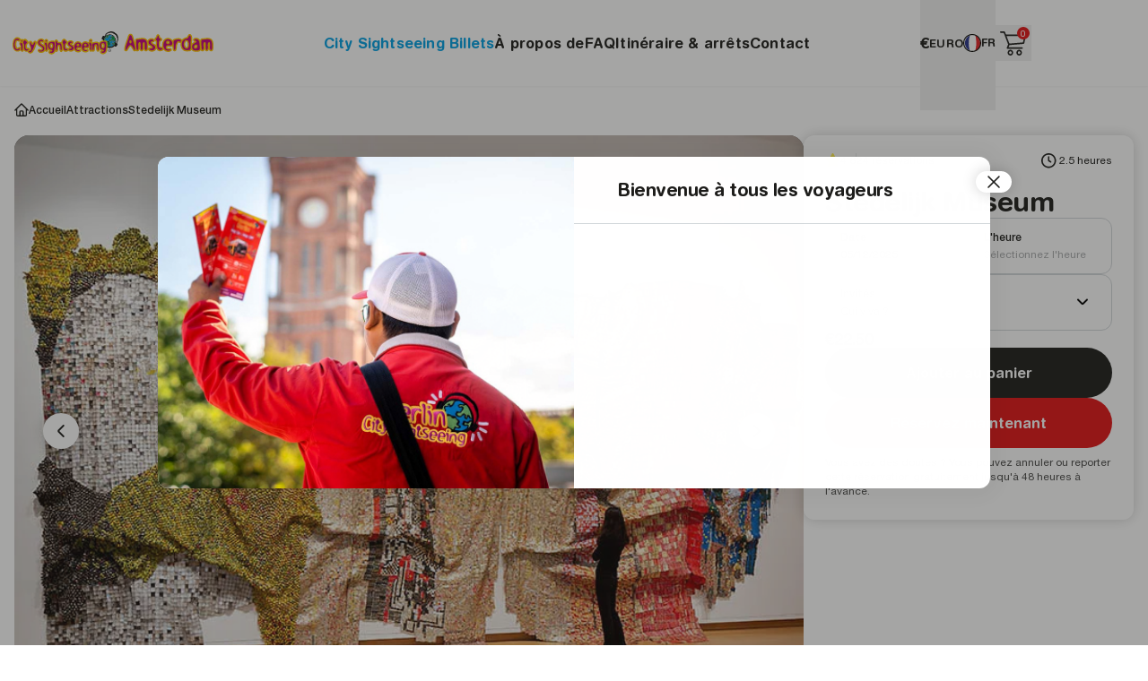

--- FILE ---
content_type: text/html; charset=utf-8
request_url: https://www.citysightseeingamsterdam.nl/fr/billets/stedelijk-museum
body_size: 60079
content:
                                                                                                                                                                                                                                                                                                                                                                                                                                                                                                                                                                                                                                                                                                                                                                                                                                                                                                                                                                                                                                                                                                                                                                                                                                                                                                                                                                                                                                                                                                                                                                                                                                                                                                                                                                                                                                                                                                                                                                                                                                                                                                                                                                                                                                                                                                                                                                                                                                                                                                                                                                                                                                                                
                                                                                                                                    <!doctype html>
<html class="cs scroll-smooth" lang="fr">
<head>
    <meta charset="UTF-8">
    <meta name="viewport" content="width=device-width, initial-scale=1.0">
    <meta http-equiv="X-UA-Compatible" content="ie=edge">
    <link rel="apple-touch-icon" sizes="180x180" href="/favicons/apple-touch-icon.png">
<link rel="icon" type="image/png" sizes="32x32" href="/favicons/favicon-32x32.png">
<link rel="icon" type="image/png" sizes="16x16" href="/favicons/favicon-16x16.png">
<link rel="manifest" href="/favicons/site.webmanifest" crossorigin="use-credentials">
<link rel="shortcut icon" href="/favicons/favicon.ico">
<meta name="apple-mobile-web-app-title" content="City Sightseeing">
<meta name="application-name" content="City Sightseeing">
<meta name="msapplication-TileColor" content="#fdc100">
<meta name="msapplication-config" content="/favicons/browserconfig.xml">
<meta name="theme-color" content="#ffffff">

    <script type="module">!function(){const e=document.createElement("link").relList;if(!(e&&e.supports&&e.supports("modulepreload"))){for(const e of document.querySelectorAll('link[rel="modulepreload"]'))r(e);new MutationObserver((e=>{for(const o of e)if("childList"===o.type)for(const e of o.addedNodes)if("LINK"===e.tagName&&"modulepreload"===e.rel)r(e);else if(e.querySelectorAll)for(const o of e.querySelectorAll("link[rel=modulepreload]"))r(o)})).observe(document,{childList:!0,subtree:!0})}function r(e){if(e.ep)return;e.ep=!0;const r=function(e){const r={};return e.integrity&&(r.integrity=e.integrity),e.referrerpolicy&&(r.referrerPolicy=e.referrerpolicy),"use-credentials"===e.crossorigin?r.credentials="include":"anonymous"===e.crossorigin?r.credentials="omit":r.credentials="same-origin",r}(e);fetch(e.href,r)}}();</script>
<script>!function(){var e=document.createElement("script");if(!("noModule"in e)&&"onbeforeload"in e){var t=!1;document.addEventListener("beforeload",(function(n){if(n.target===e)t=!0;else if(!n.target.hasAttribute("nomodule")||!t)return;n.preventDefault()}),!0),e.type="module",e.src=".",document.head.appendChild(e),e.remove()}}();</script>
<script src="https://www.berlin-city-tour.de/dist/assets/polyfills-legacy-njfmKZW3.js" nomodule onload="e=new CustomEvent(&#039;vite-script-loaded&#039;, {detail:{path: &#039;vite/legacy-polyfills-legacy&#039;}});document.dispatchEvent(e);"></script>
<script type="module" src="https://www.berlin-city-tour.de/dist/assets/sentry-Bh-2vQSR.js" crossorigin onload="e=new CustomEvent(&#039;vite-script-loaded&#039;, {detail:{path: &#039;src/js/sentry.js&#039;}});document.dispatchEvent(e);"></script>
<link href="https://www.berlin-city-tour.de/dist/assets/home-CznRlhlg.js" rel="modulepreload" crossorigin>
<link href="https://www.berlin-city-tour.de/dist/assets/home-DqKWIJly.css" rel="stylesheet">
<script src="https://www.berlin-city-tour.de/dist/assets/sentry-legacy-BKhggkY9.js" nomodule onload="e=new CustomEvent(&#039;vite-script-loaded&#039;, {detail:{path: &#039;src/js/sentry-legacy.js&#039;}});document.dispatchEvent(e);"></script>
    <script type="module" src="https://www.berlin-city-tour.de/dist/assets/app-CtDrLMCU.js" crossorigin onload="e=new CustomEvent(&#039;vite-script-loaded&#039;, {detail:{path: &#039;src/js/main.js&#039;}});document.dispatchEvent(e);"></script>
<link href="https://www.berlin-city-tour.de/dist/assets/home-CznRlhlg.js" rel="modulepreload" crossorigin>
<link href="https://www.berlin-city-tour.de/dist/assets/app-Bdyad6vU.css" rel="stylesheet">
<link href="https://www.berlin-city-tour.de/dist/assets/home-DqKWIJly.css" rel="stylesheet">
<script src="https://www.berlin-city-tour.de/dist/assets/app-legacy-DZ1TUD7I.js" nomodule onload="e=new CustomEvent(&#039;vite-script-loaded&#039;, {detail:{path: &#039;src/js/main-legacy.js&#039;}});document.dispatchEvent(e);"></script>
    <title>Planifiez une visite au Stedelijk Museum à Amsterdam ! | City Sightseeing Amsterdam</title>
<script>dataLayer = [];
(function(w,d,s,l,i){w[l]=w[l]||[];w[l].push({'gtm.start':
new Date().getTime(),event:'gtm.js'});var f=d.getElementsByTagName(s)[0],
j=d.createElement(s),dl=l!='dataLayer'?'&l='+l:'';j.async=true;j.src=
'https://www.googletagmanager.com/gtm.js?id='+i+dl;f.parentNode.insertBefore(j,f);
})(window,document,'script','dataLayer','GTM-PZ53TLW');
</script><meta name="generator" content="SEOmatic">
<meta name="description" content="Découvrez l&#039;une des plus importantes collections d&#039;art moderne, d&#039;art contemporain et de design au monde. Réservez une visite au fascinant Stedelijk Museum d&#039;Amsterdam !">
<meta name="referrer" content="no-referrer-when-downgrade">
<meta name="robots" content="all">
<meta content="fr" property="og:locale">
<meta content="es" property="og:locale:alternate">
<meta content="nl" property="og:locale:alternate">
<meta content="de" property="og:locale:alternate">
<meta content="en" property="og:locale:alternate">
<meta content="City Sightseeing Amsterdam" property="og:site_name">
<meta content="website" property="og:type">
<meta content="https://www.citysightseeingamsterdam.nl/fr/billets/stedelijk-museum" property="og:url">
<meta content="Planifiez une visite au Stedelijk Museum à Amsterdam !" property="og:title">
<meta content="Découvrez l&#039;une des plus importantes collections d&#039;art moderne, d&#039;art contemporain et de design au monde. Réservez une visite au fascinant Stedelijk Museum d&#039;Amsterdam !" property="og:description">
<meta content="https://assets.berlin-city-tour.de/[base64]?mtime=1709730081" property="og:image">
<meta content="928" property="og:image:width">
<meta content="487" property="og:image:height">
<meta content="Visites Hop on Hop off à Amsterdam avec City Sightseeing Amsterdam" property="og:image:alt">
<meta content="https://www.tripadvisor.com/Attraction_Review-g188590-d1057621-Reviews-City_Sightseeing_Amsterdam-Amsterdam_North_Holland_Province.html" property="og:see_also">
<meta content="https://www.instagram.com/citysightseeingamsterdam/" property="og:see_also">
<meta content="https://www.facebook.com/csams/" property="og:see_also">
<meta name="twitter:card" content="summary_large_image">
<meta name="twitter:creator" content="@">
<meta name="twitter:title" content="Planifiez une visite au Stedelijk Museum à Amsterdam !">
<meta name="twitter:description" content="Découvrez l&#039;une des plus importantes collections d&#039;art moderne, d&#039;art contemporain et de design au monde. Réservez une visite au fascinant Stedelijk Museum d&#039;Amsterdam !">
<meta name="twitter:image" content="https://assets.berlin-city-tour.de/[base64]?mtime=1709730081">
<meta name="twitter:image:width" content="928">
<meta name="twitter:image:height" content="487">
<meta name="twitter:image:alt" content="Visites Hop on Hop off à Amsterdam avec City Sightseeing Amsterdam">
<link href="https://www.citysightseeingamsterdam.nl/fr/billets/stedelijk-museum" rel="canonical">
<link href="https://www.citysightseeingamsterdam.nl/fr" rel="home">
<link href="https://www.citysightseeingamsterdam.nl/es/entradas/museo-stedelijk" rel="alternate" hreflang="es">
<link href="https://www.citysightseeingamsterdam.nl/fr/billets/stedelijk-museum" rel="alternate" hreflang="fr">
<link href="https://www.citysightseeingamsterdam.nl/nl/tickets/stedelijk-museum" rel="alternate" hreflang="nl">
<link href="https://www.citysightseeingamsterdam.nl/de/tickets/stedelijk-museum" rel="alternate" hreflang="de">
<link href="https://www.citysightseeingamsterdam.nl/tickets/stedelijk-museum" rel="alternate" hreflang="en">
<style>.cs-tag.cs-tag--bg--1{background-color:#c7017f;color:#fff}</style>
<style>.cs-tag.cs-tag--bg-4454{background-color:#f50000;color:#ffffff}</style>
<style>.cs-tag.cs-tag--bg--1{background-color:#c7017f;color:#fff}.cs-tag.cs-tag--bg-4452{background-color:#fdc100;color:#1d1d1b}</style></head>

<body><noscript><iframe src="https://www.googletagmanager.com/ns.html?id=GTM-PZ53TLW"
height="0" width="0" style="display:none;visibility:hidden"></iframe></noscript>

<div id="app"
     data-base-url="https://www.citysightseeingamsterdam.nl/fr/"
     data-is-custom-result-page="true"
     data-gtm-id="GTM-PZ53TLW"
     data-upgrades="0"><header class="header">

<div class="header__inner">
        <div class="header__container"><div class="shrink-0 basis-10 mr-auto overflow-hidden lg:hidden">
    <header-burger aria-label="Menu mobile"></header-burger>
</div>
<a
    href="https://www.citysightseeingamsterdam.nl/fr"
    title="Aller à la page d&#039;accueil"
    class="block lg:mr-auto"
>
    
                    <svg class="block w-auto h-auto max-h-full max-w-logo pointer-events-none lg:w-56" width="320" height="45" aria-hidden="true"
        >
            <use xlink:href="#icon-logo-amsterdam-full" />
        </svg></a>
<nav class="header__nav"><ul  class="header__nav-list"><li  class="header__nav-item"><a  class="header__nav-link active" href="https://www.citysightseeingamsterdam.nl/fr/billets">City Sightseeing Billets</a></li><li  class="header__nav-item"><a  class="header__nav-link" href="https://www.citysightseeingamsterdam.nl/fr/a-propos-de">À propos de</a></li><li  class="header__nav-item"><a  class="header__nav-link" href="https://www.citysightseeingamsterdam.nl/fr/faq">FAQ</a></li><li  class="header__nav-item"><a  class="header__nav-link" href="https://www.citysightseeingamsterdam.nl/fr/route-stops">Itinéraire &amp; arrêts</a></li><li  class="header__nav-item"><a  class="header__nav-link" href="https://www.citysightseeingamsterdam.nl/fr/contact">Contact</a></li></ul></nav>
<div class="max-lg:shrink-0 max-lg:basis-10 ml-auto lg:min-w-60 flex items-center gap-10">
    <div class="hidden gap-4 lg:flex"><th-currency type="button" class="global-switcher"
        :show-title="true">
    <span class="global-switcher__symbol">€</span>
    <span class="global-switcher__text">EUR</span>
</th-currency><language-switcher class="global-switcher global-switcher--type-flag"><svg
            aria-hidden="true"
            class="global-switcher__flag"
        >
            <use xlink:href="#icon-flag-fr" />
        </svg><span class="global-switcher__text">FR</span>
</language-switcher></div>

    <th-cart-button class="th-header__cart-btn shrink-0 basis-10 overflow-hidden">
        <svg class="block w-10 aspect-square pointer-events-none" width="40" height="40" viewBox="0 0 40 40" fill="none" xmlns="http://www.w3.org/2000/svg">
    <path d="M26.3431 34C24.6362 34 23.2476 32.5435 23.2476 30.7532C23.2476 28.9629 24.6362 27.5063 26.3431 27.5063C28.05 27.5063 29.4387 28.9629 29.4387 30.7532C29.4387 32.5435 28.05 34 26.3431 34ZM26.3431 29.2152C25.5209 29.2152 24.8768 29.8907 24.8768 30.7532C24.8768 31.6156 25.5209 32.2911 26.3431 32.2911C27.1654 32.2911 27.8094 31.6156 27.8094 30.7532C27.8094 29.8907 27.1654 29.2152 26.3431 29.2152ZM16.5676 34C14.8608 34 13.4721 32.5435 13.4721 30.7532C13.4721 28.9629 14.8608 27.5063 16.5676 27.5063C18.2745 27.5063 19.6632 28.9629 19.6632 30.7532C19.6632 32.5435 18.2745 34 16.5676 34ZM16.5676 29.2152C15.7454 29.2152 15.1013 29.8907 15.1013 30.7532C15.1013 31.6156 15.7454 32.2911 16.5676 32.2911C17.3899 32.2911 18.034 31.6156 18.034 30.7532C18.034 29.8907 17.3899 29.2152 16.5676 29.2152ZM13.3092 26.481C13.0409 26.481 12.7749 26.3322 12.6282 26.1015C12.4802 25.8699 12.4509 25.5542 12.5531 25.2972L14.0554 21.5051L12.5989 17.6795C11.4743 14.7229 10.3501 11.7675 9.21408 8.81583L9.17272 8.70886H5.81462C5.36531 8.70886 5 8.32554 5 7.85443C5 7.38333 5.36531 7 5.81462 7H9.72481C10.043 7 10.3606 7.22462 10.4799 7.53402L11.5797 10.4177H33.186C33.4141 10.4177 33.6448 10.5437 33.8058 10.7548C33.9669 10.9656 34.0334 11.2288 33.984 11.4591L32.0293 20.3441C31.9522 20.6914 31.6385 20.9746 31.2996 21.0025L15.5086 22.3245L14.5305 24.7722H29.6016C30.0334 24.772 30.4302 25.1874 30.4302 25.6266C30.4302 26.0658 30.0331 26.481 29.6131 26.481H13.3092ZM15.4733 20.6163L30.5687 19.3574L32.1588 12.1266H12.2336L15.4733 20.6163Z"
          fill="#1D1D1B"/>
</svg>

        <th-cart-count></th-cart-count>
    </th-cart-button>

    <th-page-close-button class="th-header__page-close-btn hover:text-cyan hidden"><svg
            aria-hidden="true"
            class="w-6 h-6"
        >
            <use xlink:href="#icon-close" />
        </svg></th-page-close-button>
</div>
</div>
    </div>

    <div id="header-teleport"></div>
</header>                                
<div class="mobile-menu">
    <div class="mobile-menu__inner">
        <nav class="mobile-menu__nav"><ul  class="flex flex-col gap-5"><li ><a  class="h5 text-white active" href="https://www.citysightseeingamsterdam.nl/fr/billets">City Sightseeing Billets</a></li><li ><a  class="h5 text-white" href="https://www.citysightseeingamsterdam.nl/fr/a-propos-de">À propos de</a></li><li ><a  class="h5 text-white" href="https://www.citysightseeingamsterdam.nl/fr/faq">FAQ</a></li><li ><a  class="h5 text-white" href="https://www.citysightseeingamsterdam.nl/fr/route-stops">Itinéraire &amp; arrêts</a></li><li ><a  class="h5 text-white" href="https://www.citysightseeingamsterdam.nl/fr/contact">Contact</a></li></ul><div
                aria-hidden="true"
                class="flex justify-end"
            ><svg
            aria-hidden="true"
            class="block pointer-events-none w-30 aspect-square"
        >
            <use xlink:href="#icon-logo-small" />
        </svg></div>
        </nav>
                <div class="mobile-menu__bottom">
            <div class="flex flex-col gap-4">
                <div class="text-s text-white font-medium w-full">Téléchargez l&#039;application gratuite City Sightseeing Berlin</div>
                <div class="flex flex-col items-start gap-2">
                    <a class="flat-button flat-button--color-white" href="https://apps.apple.com/fr/app/city-sightseeing-amsterdam/id1031703363" target="_blank">
        <svg class="flat-button__icon" width="32" height="32" viewBox="0 0 32 32" fill="none" xmlns="http://www.w3.org/2000/svg">
  <path d="M9.12882 25.3124C8.73946 25.9939 7.87108 26.2236 7.18958 25.8342C6.50808 25.4449 6.27839 24.5765 6.66775 23.895L7.68018 22.1426C8.82509 21.7883 9.75567 22.0608 10.4916 22.9488L9.12882 25.3124Z" fill="currentColor"/>
  <path d="M18.9728 21.4886H6.08391C5.29739 21.4886 4.6665 20.8579 4.6665 20.0712C4.6665 19.2846 5.29739 18.6538 6.08391 18.6538H9.69744L14.3234 10.6361L12.8788 8.12848C12.4894 7.44698 12.7191 6.58641 13.4006 6.18924C14.0821 5.79988 14.9427 6.02957 15.3399 6.71107L15.9589 7.80536L16.5898 6.7151C16.9792 6.0336 17.8475 5.80391 18.529 6.19327C19.2105 6.58263 19.4402 7.45101 19.0509 8.13251L12.9722 18.654H17.3685C18.7935 18.654 19.5918 20.3283 18.9728 21.4886Z" fill="currentColor"/>
  <path d="M25.9153 21.4963H23.8673L25.2497 23.8949C25.639 24.5765 25.4093 25.437 24.7278 25.8342C24.0463 26.2235 23.1858 25.9939 22.7886 25.3124C20.46 21.2745 18.7117 18.2528 17.5514 16.2395C16.3637 14.1912 17.2127 12.1354 18.0498 11.4382C18.9804 13.0347 20.3706 15.4452 22.228 18.6615H25.9155C26.7021 18.6615 27.333 19.2924 27.333 20.0789C27.3327 20.8655 26.7018 21.4963 25.9153 21.4963Z" fill="currentColor"/>
</svg>

        <span class="flat-button__text">App Store</span>
    </a>                    <a class="flat-button flat-button--color-white" href="https://play.google.com/store/apps/details?id=com.canalguidesystems.tracker.csa" target="_blank">
        <svg class="flat-button__icon" width="32" height="32" viewBox="0 0 32 32" fill="none" xmlns="http://www.w3.org/2000/svg">
  <path d="M16.8425 14.7146L20.3832 11.1739L7.15444 3.65905C6.54787 3.31199 5.98955 3.25448 5.55664 3.4287L16.8425 14.7146Z" fill="currentColor"/>
  <path d="M4.67801 4.93143C4.67492 4.98811 4.6665 5.03945 4.6665 5.09865V26.8088C4.6665 26.836 4.66847 26.8613 4.66931 26.8879L15.6519 15.9053L4.67801 4.93143Z" fill="currentColor"/>
  <path d="M16.8422 17.0956L5.47803 28.4598C5.92075 28.6699 6.51078 28.6194 7.1541 28.26L20.446 20.6995L16.8422 17.0956Z" fill="currentColor"/>
  <path d="M26.3023 14.5353L21.9028 12.0352L18.0327 15.9053L21.9645 19.8371L26.3023 17.372C27.6767 16.5865 27.6767 15.3099 26.3023 14.5353Z" fill="currentColor"/>
</svg>

        <span class="flat-button__text">Google Play</span>
    </a>                </div>
            </div>

            <div class="flex gap-8 mt-10"><th-currency type="button" class="global-switcher global-switcher--color-white"
        :show-title="true">
    <span class="global-switcher__symbol">€</span>
    <span class="global-switcher__text">EUR</span>
</th-currency><language-switcher class="global-switcher global-switcher--type-flag global-switcher--color-white"><svg
            aria-hidden="true"
            class="global-switcher__flag"
        >
            <use xlink:href="#icon-flag-fr" />
        </svg><span class="global-switcher__text">FR</span>
</language-switcher></div>
        </div>
            </div>
</div>
<div class="main-content">
            <div class="container">
        <div class="xl:max-w-6xl mx-auto lg:flex lg:gap-8 py-4"><nav>
    <ul class="flex flex-wrap items-center gap-y-1 gap-x-4  "><li><a class="text-s font-medium leading-160 text-black block underline decoration-transparent hover:text-blue hover:decoration-current flex items-center gap-4" href="https://www.citysightseeingamsterdam.nl/fr"><svg class="shrink-0" width="16" height="24" aria-hidden="true"
        >
            <use xlink:href="#icon-home" />
        </svg>                        <span class="block">Accueil</span>
                    </a></li><li><a class="text-s font-medium leading-160 text-black block underline decoration-transparent hover:text-blue hover:decoration-current" href="https://www.citysightseeingamsterdam.nl/fr/billets/attractions">                        <span class="block">Attractions</span>
                    </a></li><li><span class="text-s font-medium leading-160 text-black block">Stedelijk Museum</span></li></ul>
</nav>
</div>
    </div>
<div class="product-content">

        <div class="container">
            <div class="xl:max-w-6xl mx-auto">
                <product-nav :list="                                                        
    {&quot;#pointsforts&quot;:&quot;Points forts&quot;,&quot;#comments&#039;yrendre&quot;:&quot;Comment s&#039;y rendre&quot;,&quot;#d\u00e9couvrezlestedelijkmuseum&quot;:&quot;D\u00e9couvrez le Stedelijk Museum&quot;,&quot;#informationspratiques&quot;:&quot;Informations pratiques&quot;,&quot;#bon\u00e0savoir&quot;:&quot;Bon \u00e0 savoir&quot;,&quot;#reviews&quot;:&quot;Critiques&quot;}
" class="z-20">
                    <template #announcements>

</template>
                </product-nav>
                <div class="product-content__in lg:flex lg:gap-8 ">
                    <div class="flex-grow lg:overflow-hidden"><div class="overflow-hidden -mx-4 lg:mx-0 rounded-none lg:rounded-2xl relative p-6 lg:p-0 bg-dark-grey aspect-4/3">
            <tickets-gallery class="swiper-slider lg:relative" navigation="true">
            <swiper-slide>
                    





                                                                                            
                                    

<img src="https://assets.berlin-city-tour.de/[base64]" srcset="https://assets.berlin-city-tour.de/[base64] 752w" width="752" height="564" alt="Stedelijk Museum In the World but Dont Know the World by El Anatsui" sizes="100vw" fetchpriority="auto" loading="lazy">


                        

                </swiper-slide>
            <swiper-slide>
                    





                                                                                            
                                    

<img src="https://assets.berlin-city-tour.de/[base64]" srcset="https://assets.berlin-city-tour.de/[base64] 752w" width="752" height="564" alt="Stedelijk Museum Tomorrow is a Different Day" sizes="100vw" fetchpriority="auto" loading="lazy">


                        

                </swiper-slide>
            <swiper-slide>
                    





                                                                                            
                                    

<img src="https://assets.berlin-city-tour.de/[base64]" srcset="https://assets.berlin-city-tour.de/[base64] 752w" width="752" height="564" alt="Stedelijk Museum Everyday Someday and Other Stories 2" sizes="100vw" fetchpriority="auto" loading="lazy">


                        

                </swiper-slide>
            <swiper-slide>
                    





                                                                                            
                                    

<img src="https://assets.berlin-city-tour.de/[base64]" srcset="https://assets.berlin-city-tour.de/[base64] 752w" width="752" height="564" alt="Stedelijk Museum Yesterday Today 2" sizes="100vw" fetchpriority="auto" loading="lazy">


                        

                </swiper-slide>
            <swiper-slide>
                    





                                                                                            
                                    

<img src="https://assets.berlin-city-tour.de/[base64]" srcset="https://assets.berlin-city-tour.de/[base64] 752w" width="752" height="564" alt="Stedelijk Museum Everyday Someday and Other Stories" sizes="100vw" fetchpriority="auto" loading="lazy">


                        

                </swiper-slide>
            <swiper-slide>
                    





                                                                                            
                                    

<img src="https://assets.berlin-city-tour.de/[base64]" srcset="https://assets.berlin-city-tour.de/[base64] 752w" width="752" height="564" alt="Stedelijk Museum Yesterday Today" sizes="100vw" fetchpriority="auto" loading="lazy">


                        

                </swiper-slide>
            <swiper-slide>
                    





                                                                                            
                                    

<img src="https://assets.berlin-city-tour.de/[base64]" srcset="https://assets.berlin-city-tour.de/[base64] 752w" width="752" height="564" alt="Stedelijk Museum Child of the century" sizes="100vw" fetchpriority="auto" loading="lazy">


                        

                </swiper-slide>
                    </tickets-gallery>
    <div class="absolute z-1 top-6 left-6 pointer-events-none"></div></div>
<div class="mt-4 flex-col gap-4 mb-6flex lg:hidden">
    <div class="mb-1 flex justify-between items-center flex-wrap gap-x-1 lg:mb-2"><div class="flex gap-1 items-center"><svg
            aria-hidden="true"
            class="block pointer-events-none text-yellow w-3.5 h-3.5"
        >
            <use xlink:href="#icon-star" />
        </svg><div class="text-s">4.6</div>                <div class="h-4 w-px bg-grey bg-opacity-75"></div>
            
                            <div class="text-s">24 Réservations</div>
                    </div><div class="flex gap-1 items-center"><svg
            aria-hidden="true"
            class="block w-6 h-6 pointer-events-none -ml-1"
        >
            <use xlink:href="#icon-clock" />
        </svg><div class="text-s">2.5 heures</div>
        </div></div>
    <h1 class="text-[34px] font-bold leading-110 -tracking-1.25">Stedelijk Museum</h1>
</div>
    <intro-text class="mt-6 pb-10 border-b border-b-grey"
                text="&lt;p&gt;Découvrez l&#039;une des plus importantes collections d&#039;art moderne, d&#039;art contemporain et de design au monde. Réservez une visite au fascinant Stedelijk Museum d&#039;Amsterdam !&lt;/p&gt;&lt;p&gt;Plongez dans le monde de l&#039;art moderne et contemporain au Stedelijk Museum, la plus grande institution dédiée d&#039;Amsterdam. Situé à côté de musées emblématiques comme le &lt;a href=&quot;https://www.citysightseeingamsterdam.nl/fr/billets/musee-van-gogh&quot; rel=&quot;noopener noreferrer&quot; target=&quot;_blank&quot;&gt;Musée Van Gogh&lt;/a&gt; et le &lt;a href=&quot;https://www.citysightseeingamsterdam.nl/fr/billets/rijksmuseum&quot; rel=&quot;noopener noreferrer&quot; target=&quot;_blank&quot;&gt;Rijksmuseum&lt;/a&gt; sur la très animée Museumplein, le Stedelijk s&#039;enorgueillit d&#039;une collection de classe mondiale de plus de 90 000 objets.&lt;/p&gt;&lt;p&gt;Explorez plus d&#039;un siècle de mouvements artistiques, de De Stijl et Bauhaus au Pop Art et Cobra. Rencontrez des œuvres emblématiques de grands noms comme Kandinsky, Malevich et Rietveld, ainsi que des pièces de Van Gogh et Cézanne. Avec sa vaste collection, ses expositions captivantes et sa situation centrale, le Stedelijk Museum offre une expérience artistique incontournable.&lt;/p&gt;"
                read-more-text="En savoir plus"
                show-less-text="Montrer moins"><p>Découvrez l'une des plus importantes collections d'art moderne, d'art contemporain et de design au monde. Réservez une visite au fascinant Stedelijk Museum d'Amsterdam !</p><p>Plongez dans le monde de l'art moderne et contemporain au Stedelijk Museum, la plus grande institution dédiée d'Amsterdam. Situé à côté de musées emblématiques comme le <a href="https://www.citysightseeingamsterdam.nl/fr/billets/musee-van-gogh" rel="noopener noreferrer" target="_blank">Musée Van Gogh</a> et le <a href="https://www.citysightseeingamsterdam.nl/fr/billets/rijksmuseum" rel="noopener noreferrer" target="_blank">Rijksmuseum</a> sur la très animée Museumplein, le Stedelijk s'enorgueillit d'une collection de classe mondiale de plus de 90 000 objets.</p><p>Explorez plus d'un siècle de mouvements artistiques, de De Stijl et Bauhaus au Pop Art et Cobra. Rencontrez des œuvres emblématiques de grands noms comme Kandinsky, Malevich et Rietveld, ainsi que des pièces de Van Gogh et Cézanne. Avec sa vaste collection, ses expositions captivantes et sa situation centrale, le Stedelijk Museum offre une expérience artistique incontournable.</p></intro-text>
            <div class="mt-2 flex flex-col gap-2">
            <accordion-widget id="product-block-69701" class="accordion text-content--tickets" title="Points forts" data-id="pointsforts" auto-show>
                            <button class="accordion__button" type="button">
                                <span class="accordion__button-text">Points forts</span>
                            </button><ul class="flex flex-col gap-1"><li class="flex gap-2">
                                <div class="text-regular">Découvrez une collection variée d&#039;objets d&#039;art d&#039;artistes de renommée mondiale</div>
            </li><li class="flex gap-2">
                                <div class="text-regular">Admirer les expositions permanentes et temporaires</div>
            </li><li class="flex gap-2">
                                <div class="text-regular">Explorez le musée d&#039;art moderne le plus innovant</div>
            </li></ul><template #content class="accordion__content"><ul class="flex flex-col gap-1"><li class="flex gap-2">
                                <div class="text-regular">Découvrez une collection variée d&#039;objets d&#039;art d&#039;artistes de renommée mondiale</div>
            </li><li class="flex gap-2">
                                <div class="text-regular">Admirer les expositions permanentes et temporaires</div>
            </li><li class="flex gap-2">
                                <div class="text-regular">Explorez le musée d&#039;art moderne le plus innovant</div>
            </li></ul></template>
                        </accordion-widget>            <accordion-widget id="product-block-69706" class="accordion text-content--tickets" title="Comment s&#039;y rendre" data-id="comments&#039;yrendre">
                            <button class="accordion__button" type="button">
                                <span class="accordion__button-text">Comment s&#039;y rendre</span>
                            </button><div class="flex flex-col gap-8 mt-8 first:mt-0">
    <div class="flex flex-col gap-4 w-full"><address class="text-content not-italic">Stedelijk Museum<br />
Museumplein 10<br />
1071 DJ Amsterdam</address><div class="grid grid-cols-2 lg:grid-cols-4 gap-4">
                                                                                                    <a
                        href="//www.google.com/maps/dir/?api=1&travelmode=walking"
                        class="route-card"
                        target="_blank"
                    ><svg
            aria-hidden="true"
            class="route-card__icon"
        >
            <use xlink:href="#icon-walking" />
        </svg><strong class="route-card__title">2 minutes</strong>
                        <span class="route-card__description">Depuis Museumplein</span>
                    </a>                    <a
                        href="//www.google.com/maps/dir/?api=1&travelmode=bicycling"
                        class="route-card"
                        target="_blank"
                    ><svg
            aria-hidden="true"
            class="route-card__icon"
        >
            <use xlink:href="#icon-bike" />
        </svg><strong class="route-card__title">12 minutes</strong>
                        <span class="route-card__description">Depuis la gare centrale</span>
                    </a>                    <a
                        href="//www.google.com/maps/dir/?api=1&travelmode=transit"
                        class="route-card"
                        target="_blank"
                    ><svg
            aria-hidden="true"
            class="route-card__icon"
        >
            <use xlink:href="#icon-public-transport" />
        </svg><strong class="route-card__title">Museumplein</strong>
                        <span class="route-card__description">Tram 2, 5 &amp; 12</span>
                    </a></div></div>

            <div>
            <strong class="text-content block mb-1">Transports publics</strong>
            <div class="text-content">Les arrêts les plus proches sont Museumplein (tram 2, 5 et 12) et Van Baerlestraat (tram 3).</div>
        </div>
    
            <div>
            <a
                href="https://maps.app.goo.gl/p2GhSdUaeyc29jUQ6"
                class="inline-link"
                target="_blank"
            >Ouvrir dans Google Maps</a>
        </div>
    </div><template #content class="accordion__content"><div class="flex flex-col gap-8 mt-8 first:mt-0">
    <div class="flex flex-col gap-4 w-full"><address class="text-content not-italic">Stedelijk Museum<br />
Museumplein 10<br />
1071 DJ Amsterdam</address><div class="grid grid-cols-2 lg:grid-cols-4 gap-4">
                                                                                                    <a
                        href="//www.google.com/maps/dir/?api=1&travelmode=walking"
                        class="route-card"
                        target="_blank"
                    ><svg
            aria-hidden="true"
            class="route-card__icon"
        >
            <use xlink:href="#icon-walking" />
        </svg><strong class="route-card__title">2 minutes</strong>
                        <span class="route-card__description">Depuis Museumplein</span>
                    </a>                    <a
                        href="//www.google.com/maps/dir/?api=1&travelmode=bicycling"
                        class="route-card"
                        target="_blank"
                    ><svg
            aria-hidden="true"
            class="route-card__icon"
        >
            <use xlink:href="#icon-bike" />
        </svg><strong class="route-card__title">12 minutes</strong>
                        <span class="route-card__description">Depuis la gare centrale</span>
                    </a>                    <a
                        href="//www.google.com/maps/dir/?api=1&travelmode=transit"
                        class="route-card"
                        target="_blank"
                    ><svg
            aria-hidden="true"
            class="route-card__icon"
        >
            <use xlink:href="#icon-public-transport" />
        </svg><strong class="route-card__title">Museumplein</strong>
                        <span class="route-card__description">Tram 2, 5 &amp; 12</span>
                    </a></div></div>

            <div>
            <strong class="text-content block mb-1">Transports publics</strong>
            <div class="text-content">Les arrêts les plus proches sont Museumplein (tram 2, 5 et 12) et Van Baerlestraat (tram 3).</div>
        </div>
    
            <div>
            <a
                href="https://maps.app.goo.gl/p2GhSdUaeyc29jUQ6"
                class="inline-link"
                target="_blank"
            >Ouvrir dans Google Maps</a>
        </div>
    </div></template>
                        </accordion-widget>            <accordion-widget id="product-block-69709" class="accordion text-content--tickets" title="Découvrez le Stedelijk Museum" data-id="découvrezlestedelijkmuseum">
                            <button class="accordion__button" type="button">
                                <span class="accordion__button-text">Découvrez le Stedelijk Museum</span>
                            </button>    <div class="text-content ">
                <p>Explorez les trésors artistiques du Stedelijk Museum, la célèbre institution d'Amsterdam dédiée à l'art moderne et contemporain. Abritant l'une des collections les plus importantes au monde, le Stedelijk est une visite incontournable pour tout amateur d'art. Le musée lui-même est une œuvre d'art : le bâtiment original du XIXe siècle, œuvre de l'architecte néerlandais Adriaan Willem Weissman, côtoie l'extension moderne en forme de "baignoire", ajoutée en 2012 pour répondre à l'intérêt croissant des visiteurs.</p>
<p>Plongez dans la collection permanente, qui comprend des œuvres emblématiques de maîtres tels que Van Gogh, Matisse, Warhol, Pollock et de Kooning. Admirez des œuvres renommées comme <em>Les bêcheurs</em> de Van Gogh, <em>Vragende Kinderen</em> d'Appel et <em>L'autoportrait aux sept doigts</em> de Chagall. Le Stedelijk séduit également par ses expositions tournantes qui présentent des œuvres d'artistes et de designers contemporains de premier plan, garantissant ainsi une expérience dynamique et en constante évolution.</p>
    </div>
<template #content class="accordion__content">    <div class="text-content ">
                <p>Explorez les trésors artistiques du Stedelijk Museum, la célèbre institution d'Amsterdam dédiée à l'art moderne et contemporain. Abritant l'une des collections les plus importantes au monde, le Stedelijk est une visite incontournable pour tout amateur d'art. Le musée lui-même est une œuvre d'art : le bâtiment original du XIXe siècle, œuvre de l'architecte néerlandais Adriaan Willem Weissman, côtoie l'extension moderne en forme de "baignoire", ajoutée en 2012 pour répondre à l'intérêt croissant des visiteurs.</p>
<p>Plongez dans la collection permanente, qui comprend des œuvres emblématiques de maîtres tels que Van Gogh, Matisse, Warhol, Pollock et de Kooning. Admirez des œuvres renommées comme <em>Les bêcheurs</em> de Van Gogh, <em>Vragende Kinderen</em> d'Appel et <em>L'autoportrait aux sept doigts</em> de Chagall. Le Stedelijk séduit également par ses expositions tournantes qui présentent des œuvres d'artistes et de designers contemporains de premier plan, garantissant ainsi une expérience dynamique et en constante évolution.</p>
    </div>
</template>
                        </accordion-widget>            <accordion-widget id="product-block-69711" class="accordion text-content--tickets" title="Informations pratiques" data-id="informationspratiques">
                            <button class="accordion__button" type="button">
                                <span class="accordion__button-text">Informations pratiques</span>
                            </button>    <ul class="flex flex-col gap-4">
        <li class="flex flex-col gap-1 w-full">
                    <div class="text-regular font-medium">Enfants</div>
                    <div class="text-regular">Billet enfant pour les 0-18 ans</div>
                </li><li class="flex flex-col gap-1 w-full">
                    <div class="text-regular font-medium">Heures d&#039;ouverture</div>
                    <div class="text-regular">Lundi - Dimanche : 10.00 - 18.00</div>
                </li><li class="flex flex-col gap-1 w-full">
                    <div class="text-regular font-medium">Informations sur les billets</div>
                    <div class="text-regular">Billet directement disponible sur smartphone<br />
Les billets peuvent être reportés ou annulés jusqu&#039;à 48 heures à l&#039;avance</div>
                </li><li class="flex flex-col gap-1 w-full">
                    <div class="text-regular font-medium"></div>
                    <div class="flex flex-col gap-1.5"><div class="flex gap-2">
                                                                    <img
                                            class="w-6 aspect-square flex-shrink-0 self-start select-none"
                                            src="https://assets.berlin-city-tour.de/icons/icon-headphones.svg"
                                            width="24"
                                            height="24"
                                            alt=""
                                    >
                                                                <div class="text-regular">Guide audio gratuit disponible</div>
                            </div><div class="flex gap-2">
                                                                    <img
                                            class="w-6 aspect-square flex-shrink-0 self-start select-none"
                                            src="https://assets.berlin-city-tour.de/icons/WIFI.svg"
                                            width="42"
                                            height="32"
                                            alt=""
                                    >
                                                                <div class="text-regular">WiFi gratuit disponible</div>
                            </div><div class="flex gap-2">
                                                                    <img
                                            class="w-6 aspect-square flex-shrink-0 self-start select-none"
                                            src="https://assets.berlin-city-tour.de/icons/icon-wheelchair.svg"
                                            width="24"
                                            height="24"
                                            alt=""
                                    >
                                                                <div class="text-regular">Accessible aux fauteuils roulants</div>
                            </div><div class="flex gap-2">
                                                                    <img
                                            class="w-6 aspect-square flex-shrink-0 self-start select-none"
                                            src="https://assets.berlin-city-tour.de/icons/Group-111.svg"
                                            width="10"
                                            height="18"
                                            alt=""
                                    >
                                                                <div class="text-regular">Accès libre à la salle de bain</div>
                            </div></div>
                </li>    </ul>
<template #content class="accordion__content">    <ul class="flex flex-col gap-4">
        <li class="flex flex-col gap-1 w-full">
                    <div class="text-regular font-medium">Enfants</div>
                    <div class="text-regular">Billet enfant pour les 0-18 ans</div>
                </li><li class="flex flex-col gap-1 w-full">
                    <div class="text-regular font-medium">Heures d&#039;ouverture</div>
                    <div class="text-regular">Lundi - Dimanche : 10.00 - 18.00</div>
                </li><li class="flex flex-col gap-1 w-full">
                    <div class="text-regular font-medium">Informations sur les billets</div>
                    <div class="text-regular">Billet directement disponible sur smartphone<br />
Les billets peuvent être reportés ou annulés jusqu&#039;à 48 heures à l&#039;avance</div>
                </li><li class="flex flex-col gap-1 w-full">
                    <div class="text-regular font-medium"></div>
                    <div class="flex flex-col gap-1.5"><div class="flex gap-2">
                                                                    <img
                                            class="w-6 aspect-square flex-shrink-0 self-start select-none"
                                            src="https://assets.berlin-city-tour.de/icons/icon-headphones.svg"
                                            width="24"
                                            height="24"
                                            alt=""
                                    >
                                                                <div class="text-regular">Guide audio gratuit disponible</div>
                            </div><div class="flex gap-2">
                                                                    <img
                                            class="w-6 aspect-square flex-shrink-0 self-start select-none"
                                            src="https://assets.berlin-city-tour.de/icons/WIFI.svg"
                                            width="42"
                                            height="32"
                                            alt=""
                                    >
                                                                <div class="text-regular">WiFi gratuit disponible</div>
                            </div><div class="flex gap-2">
                                                                    <img
                                            class="w-6 aspect-square flex-shrink-0 self-start select-none"
                                            src="https://assets.berlin-city-tour.de/icons/icon-wheelchair.svg"
                                            width="24"
                                            height="24"
                                            alt=""
                                    >
                                                                <div class="text-regular">Accessible aux fauteuils roulants</div>
                            </div><div class="flex gap-2">
                                                                    <img
                                            class="w-6 aspect-square flex-shrink-0 self-start select-none"
                                            src="https://assets.berlin-city-tour.de/icons/Group-111.svg"
                                            width="10"
                                            height="18"
                                            alt=""
                                    >
                                                                <div class="text-regular">Accès libre à la salle de bain</div>
                            </div></div>
                </li>    </ul>
</template>
                        </accordion-widget>            <accordion-widget id="product-block-69717" class="accordion text-content--tickets" title="Bon à savoir" data-id="bonàsavoir">
                            <button class="accordion__button" type="button">
                                <span class="accordion__button-text">Bon à savoir</span>
                            </button>    <div class="text-content ">
                <ul><li>Le guide audio gratuit est disponible en anglais et en néerlandais.<br /></li><li>Les animaux ne sont pas autorisés à l'intérieur du Musée Van Gogh, à l'exception des chiens d'aveugle</li></ul>
    </div>
<template #content class="accordion__content">    <div class="text-content ">
                <ul><li>Le guide audio gratuit est disponible en anglais et en néerlandais.<br /></li><li>Les animaux ne sont pas autorisés à l'intérieur du Musée Van Gogh, à l'exception des chiens d'aveugle</li></ul>
    </div>
</template>
                        </accordion-widget>                        
            
    <accordion-widget id="product-block-reviews" class="accordion text-content--tickets" title="Critiques" data-id="reviews">
        <button class="accordion__button" type="button">
            <span class="accordion__button-text">Critiques</span>
        </button>
        <template #content class="accordion__content">
            <div class="flex gap-8 items-center mb-4 lg:mb-6">
                <div class="text-regular lg:text-xl md:leading-160">37 Critiques</div>
                <div class="flex gap-3 items-center whitespace-nowrap">
                    <div class="text-regular font-medium md:text-2xl md:leading-160">4.6</div><div class="relative">
        <div class="flex"><svg
            aria-hidden="true"
            class="block pointer-events-none text-grey w-3.5 h-3.5"
        >
            <use xlink:href="#icon-star" />
        </svg><svg
            aria-hidden="true"
            class="block pointer-events-none text-grey w-3.5 h-3.5"
        >
            <use xlink:href="#icon-star" />
        </svg><svg
            aria-hidden="true"
            class="block pointer-events-none text-grey w-3.5 h-3.5"
        >
            <use xlink:href="#icon-star" />
        </svg><svg
            aria-hidden="true"
            class="block pointer-events-none text-grey w-3.5 h-3.5"
        >
            <use xlink:href="#icon-star" />
        </svg><svg
            aria-hidden="true"
            class="block pointer-events-none text-grey w-3.5 h-3.5"
        >
            <use xlink:href="#icon-star" />
        </svg></div>
        <div class="absolute inset-0 flex overflow-hidden" style="width: calc(92% - (((50 - 92) / 100) * 0px);"><svg class="block pointer-events-none text-yellow w-3.5 h-3.5 shrink-0" aria-hidden="true"
        >
            <use xlink:href="#icon-star" />
        </svg><svg class="block pointer-events-none text-yellow w-3.5 h-3.5 shrink-0" aria-hidden="true"
        >
            <use xlink:href="#icon-star" />
        </svg><svg class="block pointer-events-none text-yellow w-3.5 h-3.5 shrink-0" aria-hidden="true"
        >
            <use xlink:href="#icon-star" />
        </svg><svg class="block pointer-events-none text-yellow w-3.5 h-3.5 shrink-0" aria-hidden="true"
        >
            <use xlink:href="#icon-star" />
        </svg><svg class="block pointer-events-none text-yellow w-3.5 h-3.5 shrink-0" aria-hidden="true"
        >
            <use xlink:href="#icon-star" />
        </svg></div>
    </div></div>
            </div>
            <div class="overflow-hidden">
                <swiper-container slides-per-view="auto" space-between="16"><swiper-slide class="w-[15.75rem] lg:w-[15rem] h-auto">
                            <div class="p-6 bg-light-grey rounded-xl w-full flex flex-col gap-2 w-full h-full">
                                <div class="flex-grow">
                                    <div class="flex gap-4 justify-between mb-3">
                                        <div class="text-xs leading-150 text-dark-grey">FMBKK</div><div class="relative">
        <div class="flex"><svg
            aria-hidden="true"
            class="block pointer-events-none text-grey w-3.5 h-3.5"
        >
            <use xlink:href="#icon-star" />
        </svg><svg
            aria-hidden="true"
            class="block pointer-events-none text-grey w-3.5 h-3.5"
        >
            <use xlink:href="#icon-star" />
        </svg><svg
            aria-hidden="true"
            class="block pointer-events-none text-grey w-3.5 h-3.5"
        >
            <use xlink:href="#icon-star" />
        </svg><svg
            aria-hidden="true"
            class="block pointer-events-none text-grey w-3.5 h-3.5"
        >
            <use xlink:href="#icon-star" />
        </svg><svg
            aria-hidden="true"
            class="block pointer-events-none text-grey w-3.5 h-3.5"
        >
            <use xlink:href="#icon-star" />
        </svg></div>
        <div class="absolute inset-0 flex overflow-hidden" style="width: calc(80% - (((50 - 80) / 100) * 0px);"><svg class="block pointer-events-none text-yellow w-3.5 h-3.5 shrink-0" aria-hidden="true"
        >
            <use xlink:href="#icon-star" />
        </svg><svg class="block pointer-events-none text-yellow w-3.5 h-3.5 shrink-0" aria-hidden="true"
        >
            <use xlink:href="#icon-star" />
        </svg><svg class="block pointer-events-none text-yellow w-3.5 h-3.5 shrink-0" aria-hidden="true"
        >
            <use xlink:href="#icon-star" />
        </svg><svg class="block pointer-events-none text-yellow w-3.5 h-3.5 shrink-0" aria-hidden="true"
        >
            <use xlink:href="#icon-star" />
        </svg><svg class="block pointer-events-none text-yellow w-3.5 h-3.5 shrink-0" aria-hidden="true"
        >
            <use xlink:href="#icon-star" />
        </svg></div>
    </div></div><div class="mb-1 text-regular text-black font-medium">
                                            Très grande variété
                                        </div><p class="text-xs leading-150 line-clamp-6">Déambulation au milieu d’œuvres d’une grande diversité, l’audio-guide gratuit n’est pas toujours très utile…
Visite à prolonger avec le MOCO.</p>
                                </div>

                                <time class="text-xs text-dark-grey leading-150">May 11, 2024</time>
                            </div>
                        </swiper-slide><swiper-slide class="w-[15.75rem] lg:w-[15rem] h-auto">
                            <div class="p-6 bg-light-grey rounded-xl w-full flex flex-col gap-2 w-full h-full">
                                <div class="flex-grow">
                                    <div class="flex gap-4 justify-between mb-3">
                                        <div class="text-xs leading-150 text-dark-grey">237evelynej</div><div class="relative">
        <div class="flex"><svg
            aria-hidden="true"
            class="block pointer-events-none text-grey w-3.5 h-3.5"
        >
            <use xlink:href="#icon-star" />
        </svg><svg
            aria-hidden="true"
            class="block pointer-events-none text-grey w-3.5 h-3.5"
        >
            <use xlink:href="#icon-star" />
        </svg><svg
            aria-hidden="true"
            class="block pointer-events-none text-grey w-3.5 h-3.5"
        >
            <use xlink:href="#icon-star" />
        </svg><svg
            aria-hidden="true"
            class="block pointer-events-none text-grey w-3.5 h-3.5"
        >
            <use xlink:href="#icon-star" />
        </svg><svg
            aria-hidden="true"
            class="block pointer-events-none text-grey w-3.5 h-3.5"
        >
            <use xlink:href="#icon-star" />
        </svg></div>
        <div class="absolute inset-0 flex overflow-hidden" style="width: calc(100% - (((50 - 100) / 100) * 0px);"><svg class="block pointer-events-none text-yellow w-3.5 h-3.5 shrink-0" aria-hidden="true"
        >
            <use xlink:href="#icon-star" />
        </svg><svg class="block pointer-events-none text-yellow w-3.5 h-3.5 shrink-0" aria-hidden="true"
        >
            <use xlink:href="#icon-star" />
        </svg><svg class="block pointer-events-none text-yellow w-3.5 h-3.5 shrink-0" aria-hidden="true"
        >
            <use xlink:href="#icon-star" />
        </svg><svg class="block pointer-events-none text-yellow w-3.5 h-3.5 shrink-0" aria-hidden="true"
        >
            <use xlink:href="#icon-star" />
        </svg><svg class="block pointer-events-none text-yellow w-3.5 h-3.5 shrink-0" aria-hidden="true"
        >
            <use xlink:href="#icon-star" />
        </svg></div>
    </div></div><div class="mb-1 text-regular text-black font-medium">
                                            Une belle surprise!
                                        </div><p class="text-xs leading-150 line-clamp-6">Il faut être honnête, nous y sommes allés parce qu’il était gratuit avec notre carte! I. Il Y a tant de choses à voir à Amsterdam qu’il n’était,pas dans nos priorités, Mais nous n’avons pas regretté…Le musée est clair, spacieux et les œuvres sont remarquables et mises en valeur, un excellent moment!</p>
                                </div>

                                <time class="text-xs text-dark-grey leading-150">Mar 29, 2023</time>
                            </div>
                        </swiper-slide><swiper-slide class="w-[15.75rem] lg:w-[15rem] h-auto">
                            <div class="p-6 bg-light-grey rounded-xl w-full flex flex-col gap-2 w-full h-full">
                                <div class="flex-grow">
                                    <div class="flex gap-4 justify-between mb-3">
                                        <div class="text-xs leading-150 text-dark-grey">dicko856</div><div class="relative">
        <div class="flex"><svg
            aria-hidden="true"
            class="block pointer-events-none text-grey w-3.5 h-3.5"
        >
            <use xlink:href="#icon-star" />
        </svg><svg
            aria-hidden="true"
            class="block pointer-events-none text-grey w-3.5 h-3.5"
        >
            <use xlink:href="#icon-star" />
        </svg><svg
            aria-hidden="true"
            class="block pointer-events-none text-grey w-3.5 h-3.5"
        >
            <use xlink:href="#icon-star" />
        </svg><svg
            aria-hidden="true"
            class="block pointer-events-none text-grey w-3.5 h-3.5"
        >
            <use xlink:href="#icon-star" />
        </svg><svg
            aria-hidden="true"
            class="block pointer-events-none text-grey w-3.5 h-3.5"
        >
            <use xlink:href="#icon-star" />
        </svg></div>
        <div class="absolute inset-0 flex overflow-hidden" style="width: calc(100% - (((50 - 100) / 100) * 0px);"><svg class="block pointer-events-none text-yellow w-3.5 h-3.5 shrink-0" aria-hidden="true"
        >
            <use xlink:href="#icon-star" />
        </svg><svg class="block pointer-events-none text-yellow w-3.5 h-3.5 shrink-0" aria-hidden="true"
        >
            <use xlink:href="#icon-star" />
        </svg><svg class="block pointer-events-none text-yellow w-3.5 h-3.5 shrink-0" aria-hidden="true"
        >
            <use xlink:href="#icon-star" />
        </svg><svg class="block pointer-events-none text-yellow w-3.5 h-3.5 shrink-0" aria-hidden="true"
        >
            <use xlink:href="#icon-star" />
        </svg><svg class="block pointer-events-none text-yellow w-3.5 h-3.5 shrink-0" aria-hidden="true"
        >
            <use xlink:href="#icon-star" />
        </svg></div>
    </div></div><div class="mb-1 text-regular text-black font-medium">
                                            Zeer aanbevelenswaardig expositie van een groot Nederlander/fotograaf.
                                        </div><p class="text-xs leading-150 line-clamp-6">Hele mooie tentoonstelling van het werk van Erwin Olaf met geweldige foto&#039;s en boeiende filmpjes. Ruime informatie. Smaakvol tentoongesteld. Ik miste wat iconische foto&#039;s maar er moet natuurlijk een keuze gemaakt worden.</p>
                                </div>

                                <time class="text-xs text-dark-grey leading-150">Nov 22, 2025</time>
                            </div>
                        </swiper-slide><swiper-slide class="w-[15.75rem] lg:w-[15rem] h-auto">
                            <div class="p-6 bg-light-grey rounded-xl w-full flex flex-col gap-2 w-full h-full">
                                <div class="flex-grow">
                                    <div class="flex gap-4 justify-between mb-3">
                                        <div class="text-xs leading-150 text-dark-grey">glireidar2025</div><div class="relative">
        <div class="flex"><svg
            aria-hidden="true"
            class="block pointer-events-none text-grey w-3.5 h-3.5"
        >
            <use xlink:href="#icon-star" />
        </svg><svg
            aria-hidden="true"
            class="block pointer-events-none text-grey w-3.5 h-3.5"
        >
            <use xlink:href="#icon-star" />
        </svg><svg
            aria-hidden="true"
            class="block pointer-events-none text-grey w-3.5 h-3.5"
        >
            <use xlink:href="#icon-star" />
        </svg><svg
            aria-hidden="true"
            class="block pointer-events-none text-grey w-3.5 h-3.5"
        >
            <use xlink:href="#icon-star" />
        </svg><svg
            aria-hidden="true"
            class="block pointer-events-none text-grey w-3.5 h-3.5"
        >
            <use xlink:href="#icon-star" />
        </svg></div>
        <div class="absolute inset-0 flex overflow-hidden" style="width: calc(100% - (((50 - 100) / 100) * 0px);"><svg class="block pointer-events-none text-yellow w-3.5 h-3.5 shrink-0" aria-hidden="true"
        >
            <use xlink:href="#icon-star" />
        </svg><svg class="block pointer-events-none text-yellow w-3.5 h-3.5 shrink-0" aria-hidden="true"
        >
            <use xlink:href="#icon-star" />
        </svg><svg class="block pointer-events-none text-yellow w-3.5 h-3.5 shrink-0" aria-hidden="true"
        >
            <use xlink:href="#icon-star" />
        </svg><svg class="block pointer-events-none text-yellow w-3.5 h-3.5 shrink-0" aria-hidden="true"
        >
            <use xlink:href="#icon-star" />
        </svg><svg class="block pointer-events-none text-yellow w-3.5 h-3.5 shrink-0" aria-hidden="true"
        >
            <use xlink:href="#icon-star" />
        </svg></div>
    </div></div><div class="mb-1 text-regular text-black font-medium">
                                            Para regresar
                                        </div><p class="text-xs leading-150 line-clamp-6">Nuestra experiencia fue maravillosa, un museo para visitar varias veces. Las fotografías de Erwin Olaf sumamente interesantes.</p>
                                </div>

                                <time class="text-xs text-dark-grey leading-150">Nov 20, 2025</time>
                            </div>
                        </swiper-slide><swiper-slide class="w-[15.75rem] lg:w-[15rem] h-auto">
                            <div class="p-6 bg-light-grey rounded-xl w-full flex flex-col gap-2 w-full h-full">
                                <div class="flex-grow">
                                    <div class="flex gap-4 justify-between mb-3">
                                        <div class="text-xs leading-150 text-dark-grey">220dibam</div><div class="relative">
        <div class="flex"><svg
            aria-hidden="true"
            class="block pointer-events-none text-grey w-3.5 h-3.5"
        >
            <use xlink:href="#icon-star" />
        </svg><svg
            aria-hidden="true"
            class="block pointer-events-none text-grey w-3.5 h-3.5"
        >
            <use xlink:href="#icon-star" />
        </svg><svg
            aria-hidden="true"
            class="block pointer-events-none text-grey w-3.5 h-3.5"
        >
            <use xlink:href="#icon-star" />
        </svg><svg
            aria-hidden="true"
            class="block pointer-events-none text-grey w-3.5 h-3.5"
        >
            <use xlink:href="#icon-star" />
        </svg><svg
            aria-hidden="true"
            class="block pointer-events-none text-grey w-3.5 h-3.5"
        >
            <use xlink:href="#icon-star" />
        </svg></div>
        <div class="absolute inset-0 flex overflow-hidden" style="width: calc(100% - (((50 - 100) / 100) * 0px);"><svg class="block pointer-events-none text-yellow w-3.5 h-3.5 shrink-0" aria-hidden="true"
        >
            <use xlink:href="#icon-star" />
        </svg><svg class="block pointer-events-none text-yellow w-3.5 h-3.5 shrink-0" aria-hidden="true"
        >
            <use xlink:href="#icon-star" />
        </svg><svg class="block pointer-events-none text-yellow w-3.5 h-3.5 shrink-0" aria-hidden="true"
        >
            <use xlink:href="#icon-star" />
        </svg><svg class="block pointer-events-none text-yellow w-3.5 h-3.5 shrink-0" aria-hidden="true"
        >
            <use xlink:href="#icon-star" />
        </svg><svg class="block pointer-events-none text-yellow w-3.5 h-3.5 shrink-0" aria-hidden="true"
        >
            <use xlink:href="#icon-star" />
        </svg></div>
    </div></div><div class="mb-1 text-regular text-black font-medium">
                                            Tentoonstelling Erwin Olaf een must see.
                                        </div><p class="text-xs leading-150 line-clamp-6">Ik heb de tentoonstelling over Erwin Olaf&#039;s foto&#039;s gezien. Prachtige foto&#039;s en een mooi tijdsbeeld. Veelzijdig werk.</p>
                                </div>

                                <time class="text-xs text-dark-grey leading-150">Nov 6, 2025</time>
                            </div>
                        </swiper-slide><swiper-slide class="w-[15.75rem] lg:w-[15rem] h-auto">
                            <div class="p-6 bg-light-grey rounded-xl w-full flex flex-col gap-2 w-full h-full">
                                <div class="flex-grow">
                                    <div class="flex gap-4 justify-between mb-3">
                                        <div class="text-xs leading-150 text-dark-grey">Trail07536681959</div><div class="relative">
        <div class="flex"><svg
            aria-hidden="true"
            class="block pointer-events-none text-grey w-3.5 h-3.5"
        >
            <use xlink:href="#icon-star" />
        </svg><svg
            aria-hidden="true"
            class="block pointer-events-none text-grey w-3.5 h-3.5"
        >
            <use xlink:href="#icon-star" />
        </svg><svg
            aria-hidden="true"
            class="block pointer-events-none text-grey w-3.5 h-3.5"
        >
            <use xlink:href="#icon-star" />
        </svg><svg
            aria-hidden="true"
            class="block pointer-events-none text-grey w-3.5 h-3.5"
        >
            <use xlink:href="#icon-star" />
        </svg><svg
            aria-hidden="true"
            class="block pointer-events-none text-grey w-3.5 h-3.5"
        >
            <use xlink:href="#icon-star" />
        </svg></div>
        <div class="absolute inset-0 flex overflow-hidden" style="width: calc(80% - (((50 - 80) / 100) * 0px);"><svg class="block pointer-events-none text-yellow w-3.5 h-3.5 shrink-0" aria-hidden="true"
        >
            <use xlink:href="#icon-star" />
        </svg><svg class="block pointer-events-none text-yellow w-3.5 h-3.5 shrink-0" aria-hidden="true"
        >
            <use xlink:href="#icon-star" />
        </svg><svg class="block pointer-events-none text-yellow w-3.5 h-3.5 shrink-0" aria-hidden="true"
        >
            <use xlink:href="#icon-star" />
        </svg><svg class="block pointer-events-none text-yellow w-3.5 h-3.5 shrink-0" aria-hidden="true"
        >
            <use xlink:href="#icon-star" />
        </svg><svg class="block pointer-events-none text-yellow w-3.5 h-3.5 shrink-0" aria-hidden="true"
        >
            <use xlink:href="#icon-star" />
        </svg></div>
    </div></div><div class="mb-1 text-regular text-black font-medium">
                                            ok!
                                        </div><p class="text-xs leading-150 line-clamp-6">okay if you like contemporary art. there are some areas that are pretty interesting but some not so much. i spent lesser time in the museum than i expected and backpack is not allowed in as i was requested to have it put in the lockers.</p>
                                </div>

                                <time class="text-xs text-dark-grey leading-150">Oct 6, 2025</time>
                            </div>
                        </swiper-slide><swiper-slide class="w-[15.75rem] lg:w-[15rem] h-auto">
                            <div class="p-6 bg-light-grey rounded-xl w-full flex flex-col gap-2 w-full h-full">
                                <div class="flex-grow">
                                    <div class="flex gap-4 justify-between mb-3">
                                        <div class="text-xs leading-150 text-dark-grey">688fieneb</div><div class="relative">
        <div class="flex"><svg
            aria-hidden="true"
            class="block pointer-events-none text-grey w-3.5 h-3.5"
        >
            <use xlink:href="#icon-star" />
        </svg><svg
            aria-hidden="true"
            class="block pointer-events-none text-grey w-3.5 h-3.5"
        >
            <use xlink:href="#icon-star" />
        </svg><svg
            aria-hidden="true"
            class="block pointer-events-none text-grey w-3.5 h-3.5"
        >
            <use xlink:href="#icon-star" />
        </svg><svg
            aria-hidden="true"
            class="block pointer-events-none text-grey w-3.5 h-3.5"
        >
            <use xlink:href="#icon-star" />
        </svg><svg
            aria-hidden="true"
            class="block pointer-events-none text-grey w-3.5 h-3.5"
        >
            <use xlink:href="#icon-star" />
        </svg></div>
        <div class="absolute inset-0 flex overflow-hidden" style="width: calc(80% - (((50 - 80) / 100) * 0px);"><svg class="block pointer-events-none text-yellow w-3.5 h-3.5 shrink-0" aria-hidden="true"
        >
            <use xlink:href="#icon-star" />
        </svg><svg class="block pointer-events-none text-yellow w-3.5 h-3.5 shrink-0" aria-hidden="true"
        >
            <use xlink:href="#icon-star" />
        </svg><svg class="block pointer-events-none text-yellow w-3.5 h-3.5 shrink-0" aria-hidden="true"
        >
            <use xlink:href="#icon-star" />
        </svg><svg class="block pointer-events-none text-yellow w-3.5 h-3.5 shrink-0" aria-hidden="true"
        >
            <use xlink:href="#icon-star" />
        </svg><svg class="block pointer-events-none text-yellow w-3.5 h-3.5 shrink-0" aria-hidden="true"
        >
            <use xlink:href="#icon-star" />
        </svg></div>
    </div></div><div class="mb-1 text-regular text-black font-medium">
                                            Leuk museum!!
                                        </div><p class="text-xs leading-150 line-clamp-6">Een must voor de liefhebbers van moderne kunst in alle vormen en maten. Je hebt vaste collecties en nieuwe tentoonstellingen die beide zeker de moeite waard zijn!</p>
                                </div>

                                <time class="text-xs text-dark-grey leading-150">Oct 1, 2025</time>
                            </div>
                        </swiper-slide><swiper-slide class="w-[15.75rem] lg:w-[15rem] h-auto">
                            <div class="p-6 bg-light-grey rounded-xl w-full flex flex-col gap-2 w-full h-full">
                                <div class="flex-grow">
                                    <div class="flex gap-4 justify-between mb-3">
                                        <div class="text-xs leading-150 text-dark-grey">wanderingfeet1987</div><div class="relative">
        <div class="flex"><svg
            aria-hidden="true"
            class="block pointer-events-none text-grey w-3.5 h-3.5"
        >
            <use xlink:href="#icon-star" />
        </svg><svg
            aria-hidden="true"
            class="block pointer-events-none text-grey w-3.5 h-3.5"
        >
            <use xlink:href="#icon-star" />
        </svg><svg
            aria-hidden="true"
            class="block pointer-events-none text-grey w-3.5 h-3.5"
        >
            <use xlink:href="#icon-star" />
        </svg><svg
            aria-hidden="true"
            class="block pointer-events-none text-grey w-3.5 h-3.5"
        >
            <use xlink:href="#icon-star" />
        </svg><svg
            aria-hidden="true"
            class="block pointer-events-none text-grey w-3.5 h-3.5"
        >
            <use xlink:href="#icon-star" />
        </svg></div>
        <div class="absolute inset-0 flex overflow-hidden" style="width: calc(100% - (((50 - 100) / 100) * 0px);"><svg class="block pointer-events-none text-yellow w-3.5 h-3.5 shrink-0" aria-hidden="true"
        >
            <use xlink:href="#icon-star" />
        </svg><svg class="block pointer-events-none text-yellow w-3.5 h-3.5 shrink-0" aria-hidden="true"
        >
            <use xlink:href="#icon-star" />
        </svg><svg class="block pointer-events-none text-yellow w-3.5 h-3.5 shrink-0" aria-hidden="true"
        >
            <use xlink:href="#icon-star" />
        </svg><svg class="block pointer-events-none text-yellow w-3.5 h-3.5 shrink-0" aria-hidden="true"
        >
            <use xlink:href="#icon-star" />
        </svg><svg class="block pointer-events-none text-yellow w-3.5 h-3.5 shrink-0" aria-hidden="true"
        >
            <use xlink:href="#icon-star" />
        </svg></div>
    </div></div><div class="mb-1 text-regular text-black font-medium">
                                            Amsterdam&#039;s best modern art museum!
                                        </div><p class="text-xs leading-150 line-clamp-6">Stedelijk Museum is one of the premier modern art museums in the Dutch capital. Located in a beautiful 19th-century building, the museum can be found on Museum Square close to the Rijskmuseum and the Van Gogh Museum.

Stedelijk has a collection of 90,000 objects and some of its important artefacts are La Berceuse by Vincent van Gogh, The Parakeet and the Mermaid by Henri Matisse, and Woodcutter by Kazimir Malevich. The museum also includes works by other notable artists such as Paul Cezanne, Pablo Picasso, Robert Delaunay, and Piet Mondrian. One of my favourite pieces was the sculpture Clamdigger by William de Kooning, which was definitely a surprise as I am not normally a fan of de Kooning&#039;s work.

Stedelijk museum is definitely worth visiting, though you should take note that a single adult ticket costs €22.50. If you&#039;re a fan of modern art, you could easily justify this expense as you&#039;ll probably spend at least a couple of hours here. If you&#039;re not, you should consider getting the I amsterdam card as that grants you free entry and it will also allow you to explore other attractions that might be more to your liking.</p>
                                </div>

                                <time class="text-xs text-dark-grey leading-150">Aug 18, 2025</time>
                            </div>
                        </swiper-slide><swiper-slide class="w-[15.75rem] lg:w-[15rem] h-auto">
                            <div class="p-6 bg-light-grey rounded-xl w-full flex flex-col gap-2 w-full h-full">
                                <div class="flex-grow">
                                    <div class="flex gap-4 justify-between mb-3">
                                        <div class="text-xs leading-150 text-dark-grey">PaulLuehrmann</div><div class="relative">
        <div class="flex"><svg
            aria-hidden="true"
            class="block pointer-events-none text-grey w-3.5 h-3.5"
        >
            <use xlink:href="#icon-star" />
        </svg><svg
            aria-hidden="true"
            class="block pointer-events-none text-grey w-3.5 h-3.5"
        >
            <use xlink:href="#icon-star" />
        </svg><svg
            aria-hidden="true"
            class="block pointer-events-none text-grey w-3.5 h-3.5"
        >
            <use xlink:href="#icon-star" />
        </svg><svg
            aria-hidden="true"
            class="block pointer-events-none text-grey w-3.5 h-3.5"
        >
            <use xlink:href="#icon-star" />
        </svg><svg
            aria-hidden="true"
            class="block pointer-events-none text-grey w-3.5 h-3.5"
        >
            <use xlink:href="#icon-star" />
        </svg></div>
        <div class="absolute inset-0 flex overflow-hidden" style="width: calc(100% - (((50 - 100) / 100) * 0px);"><svg class="block pointer-events-none text-yellow w-3.5 h-3.5 shrink-0" aria-hidden="true"
        >
            <use xlink:href="#icon-star" />
        </svg><svg class="block pointer-events-none text-yellow w-3.5 h-3.5 shrink-0" aria-hidden="true"
        >
            <use xlink:href="#icon-star" />
        </svg><svg class="block pointer-events-none text-yellow w-3.5 h-3.5 shrink-0" aria-hidden="true"
        >
            <use xlink:href="#icon-star" />
        </svg><svg class="block pointer-events-none text-yellow w-3.5 h-3.5 shrink-0" aria-hidden="true"
        >
            <use xlink:href="#icon-star" />
        </svg><svg class="block pointer-events-none text-yellow w-3.5 h-3.5 shrink-0" aria-hidden="true"
        >
            <use xlink:href="#icon-star" />
        </svg></div>
    </div></div><div class="mb-1 text-regular text-black font-medium">
                                            Anselm Kiefer @ Stedelijk is worth a visit.
                                        </div><p class="text-xs leading-150 line-clamp-6">Anselm Kiefer has taken over the museum.

Enjoy the art and the leaves and flower petals on the floor.

The permanent collection is also stellar.</p>
                                </div>

                                <time class="text-xs text-dark-grey leading-150">Mar 16, 2025</time>
                            </div>
                        </swiper-slide><swiper-slide class="w-[15.75rem] lg:w-[15rem] h-auto">
                            <div class="p-6 bg-light-grey rounded-xl w-full flex flex-col gap-2 w-full h-full">
                                <div class="flex-grow">
                                    <div class="flex gap-4 justify-between mb-3">
                                        <div class="text-xs leading-150 text-dark-grey">rudysS8200EG</div><div class="relative">
        <div class="flex"><svg
            aria-hidden="true"
            class="block pointer-events-none text-grey w-3.5 h-3.5"
        >
            <use xlink:href="#icon-star" />
        </svg><svg
            aria-hidden="true"
            class="block pointer-events-none text-grey w-3.5 h-3.5"
        >
            <use xlink:href="#icon-star" />
        </svg><svg
            aria-hidden="true"
            class="block pointer-events-none text-grey w-3.5 h-3.5"
        >
            <use xlink:href="#icon-star" />
        </svg><svg
            aria-hidden="true"
            class="block pointer-events-none text-grey w-3.5 h-3.5"
        >
            <use xlink:href="#icon-star" />
        </svg><svg
            aria-hidden="true"
            class="block pointer-events-none text-grey w-3.5 h-3.5"
        >
            <use xlink:href="#icon-star" />
        </svg></div>
        <div class="absolute inset-0 flex overflow-hidden" style="width: calc(80% - (((50 - 80) / 100) * 0px);"><svg class="block pointer-events-none text-yellow w-3.5 h-3.5 shrink-0" aria-hidden="true"
        >
            <use xlink:href="#icon-star" />
        </svg><svg class="block pointer-events-none text-yellow w-3.5 h-3.5 shrink-0" aria-hidden="true"
        >
            <use xlink:href="#icon-star" />
        </svg><svg class="block pointer-events-none text-yellow w-3.5 h-3.5 shrink-0" aria-hidden="true"
        >
            <use xlink:href="#icon-star" />
        </svg><svg class="block pointer-events-none text-yellow w-3.5 h-3.5 shrink-0" aria-hidden="true"
        >
            <use xlink:href="#icon-star" />
        </svg><svg class="block pointer-events-none text-yellow w-3.5 h-3.5 shrink-0" aria-hidden="true"
        >
            <use xlink:href="#icon-star" />
        </svg></div>
    </div></div><div class="mb-1 text-regular text-black font-medium">
                                            Mooi foto- en filmwerk
                                        </div><p class="text-xs leading-150 line-clamp-6">Voor Circulate werden 21 kunstenaars geselecteerd die fotografie op uiteenlopende, vernieuwende manieren inzetten en buiten de kaders denken. Hun werk is ook getuige van de invloed van beeld in het leven anno nu. Veel werken in Circulate zijn speciaal voor de tentoonstelling gemaakt en voor het eerst te zien. Het Stedelijk zal gedurende de tentoonstelling bekendmaken welke werken worden aangekocht voor de museumcollectie. Vooral de film over de sjorders in de Rotterdamse haven van Katarina Jazbec vond ik indrukwekkend.</p>
                                </div>

                                <time class="text-xs text-dark-grey leading-150">Jan 20, 2025</time>
                            </div>
                        </swiper-slide><swiper-slide class="w-[15.75rem] lg:w-[15rem] h-auto">
                            <div class="p-6 bg-light-grey rounded-xl w-full flex flex-col gap-2 w-full h-full">
                                <div class="flex-grow">
                                    <div class="flex gap-4 justify-between mb-3">
                                        <div class="text-xs leading-150 text-dark-grey">burhg2024</div><div class="relative">
        <div class="flex"><svg
            aria-hidden="true"
            class="block pointer-events-none text-grey w-3.5 h-3.5"
        >
            <use xlink:href="#icon-star" />
        </svg><svg
            aria-hidden="true"
            class="block pointer-events-none text-grey w-3.5 h-3.5"
        >
            <use xlink:href="#icon-star" />
        </svg><svg
            aria-hidden="true"
            class="block pointer-events-none text-grey w-3.5 h-3.5"
        >
            <use xlink:href="#icon-star" />
        </svg><svg
            aria-hidden="true"
            class="block pointer-events-none text-grey w-3.5 h-3.5"
        >
            <use xlink:href="#icon-star" />
        </svg><svg
            aria-hidden="true"
            class="block pointer-events-none text-grey w-3.5 h-3.5"
        >
            <use xlink:href="#icon-star" />
        </svg></div>
        <div class="absolute inset-0 flex overflow-hidden" style="width: calc(100% - (((50 - 100) / 100) * 0px);"><svg class="block pointer-events-none text-yellow w-3.5 h-3.5 shrink-0" aria-hidden="true"
        >
            <use xlink:href="#icon-star" />
        </svg><svg class="block pointer-events-none text-yellow w-3.5 h-3.5 shrink-0" aria-hidden="true"
        >
            <use xlink:href="#icon-star" />
        </svg><svg class="block pointer-events-none text-yellow w-3.5 h-3.5 shrink-0" aria-hidden="true"
        >
            <use xlink:href="#icon-star" />
        </svg><svg class="block pointer-events-none text-yellow w-3.5 h-3.5 shrink-0" aria-hidden="true"
        >
            <use xlink:href="#icon-star" />
        </svg><svg class="block pointer-events-none text-yellow w-3.5 h-3.5 shrink-0" aria-hidden="true"
        >
            <use xlink:href="#icon-star" />
        </svg></div>
    </div></div><div class="mb-1 text-regular text-black font-medium">
                                            A good contemporary art museum
                                        </div><p class="text-xs leading-150 line-clamp-6">This museum of modern art is good. A good range of displays. Employees are friendly. good use of space. A particularly remarkable display featured a time-lapse and panoramic view.</p>
                                </div>

                                <time class="text-xs text-dark-grey leading-150">Aug 19, 2024</time>
                            </div>
                        </swiper-slide><swiper-slide class="w-[15.75rem] lg:w-[15rem] h-auto">
                            <div class="p-6 bg-light-grey rounded-xl w-full flex flex-col gap-2 w-full h-full">
                                <div class="flex-grow">
                                    <div class="flex gap-4 justify-between mb-3">
                                        <div class="text-xs leading-150 text-dark-grey">Thursday41</div><div class="relative">
        <div class="flex"><svg
            aria-hidden="true"
            class="block pointer-events-none text-grey w-3.5 h-3.5"
        >
            <use xlink:href="#icon-star" />
        </svg><svg
            aria-hidden="true"
            class="block pointer-events-none text-grey w-3.5 h-3.5"
        >
            <use xlink:href="#icon-star" />
        </svg><svg
            aria-hidden="true"
            class="block pointer-events-none text-grey w-3.5 h-3.5"
        >
            <use xlink:href="#icon-star" />
        </svg><svg
            aria-hidden="true"
            class="block pointer-events-none text-grey w-3.5 h-3.5"
        >
            <use xlink:href="#icon-star" />
        </svg><svg
            aria-hidden="true"
            class="block pointer-events-none text-grey w-3.5 h-3.5"
        >
            <use xlink:href="#icon-star" />
        </svg></div>
        <div class="absolute inset-0 flex overflow-hidden" style="width: calc(100% - (((50 - 100) / 100) * 0px);"><svg class="block pointer-events-none text-yellow w-3.5 h-3.5 shrink-0" aria-hidden="true"
        >
            <use xlink:href="#icon-star" />
        </svg><svg class="block pointer-events-none text-yellow w-3.5 h-3.5 shrink-0" aria-hidden="true"
        >
            <use xlink:href="#icon-star" />
        </svg><svg class="block pointer-events-none text-yellow w-3.5 h-3.5 shrink-0" aria-hidden="true"
        >
            <use xlink:href="#icon-star" />
        </svg><svg class="block pointer-events-none text-yellow w-3.5 h-3.5 shrink-0" aria-hidden="true"
        >
            <use xlink:href="#icon-star" />
        </svg><svg class="block pointer-events-none text-yellow w-3.5 h-3.5 shrink-0" aria-hidden="true"
        >
            <use xlink:href="#icon-star" />
        </svg></div>
    </div></div><div class="mb-1 text-regular text-black font-medium">
                                            Well worth visiting
                                        </div><p class="text-xs leading-150 line-clamp-6">The Stedelijk has a great collection of Modernist Art from the early 20th century up to today. The original building has been extended with what locals refer to as the &quot;bathtub&quot; and the collection has grown since our previous visit several years go. Pre booking is not absolutely essential but remains a good idea as it is busy. The staff are very helpful and the displays are wheelchair friendly.</p>
                                </div>

                                <time class="text-xs text-dark-grey leading-150">Aug 2, 2024</time>
                            </div>
                        </swiper-slide><swiper-slide class="w-[15.75rem] lg:w-[15rem] h-auto">
                            <div class="p-6 bg-light-grey rounded-xl w-full flex flex-col gap-2 w-full h-full">
                                <div class="flex-grow">
                                    <div class="flex gap-4 justify-between mb-3">
                                        <div class="text-xs leading-150 text-dark-grey">MelaniaC14</div><div class="relative">
        <div class="flex"><svg
            aria-hidden="true"
            class="block pointer-events-none text-grey w-3.5 h-3.5"
        >
            <use xlink:href="#icon-star" />
        </svg><svg
            aria-hidden="true"
            class="block pointer-events-none text-grey w-3.5 h-3.5"
        >
            <use xlink:href="#icon-star" />
        </svg><svg
            aria-hidden="true"
            class="block pointer-events-none text-grey w-3.5 h-3.5"
        >
            <use xlink:href="#icon-star" />
        </svg><svg
            aria-hidden="true"
            class="block pointer-events-none text-grey w-3.5 h-3.5"
        >
            <use xlink:href="#icon-star" />
        </svg><svg
            aria-hidden="true"
            class="block pointer-events-none text-grey w-3.5 h-3.5"
        >
            <use xlink:href="#icon-star" />
        </svg></div>
        <div class="absolute inset-0 flex overflow-hidden" style="width: calc(100% - (((50 - 100) / 100) * 0px);"><svg class="block pointer-events-none text-yellow w-3.5 h-3.5 shrink-0" aria-hidden="true"
        >
            <use xlink:href="#icon-star" />
        </svg><svg class="block pointer-events-none text-yellow w-3.5 h-3.5 shrink-0" aria-hidden="true"
        >
            <use xlink:href="#icon-star" />
        </svg><svg class="block pointer-events-none text-yellow w-3.5 h-3.5 shrink-0" aria-hidden="true"
        >
            <use xlink:href="#icon-star" />
        </svg><svg class="block pointer-events-none text-yellow w-3.5 h-3.5 shrink-0" aria-hidden="true"
        >
            <use xlink:href="#icon-star" />
        </svg><svg class="block pointer-events-none text-yellow w-3.5 h-3.5 shrink-0" aria-hidden="true"
        >
            <use xlink:href="#icon-star" />
        </svg></div>
    </div></div><div class="mb-1 text-regular text-black font-medium">
                                            Bellissimo Museo di arte Moderna...e la sorpresa della Abramovič che mi ha STESA!
                                        </div><p class="text-xs leading-150 line-clamp-6">Magnifico Museo che ho potuto apprezzare in visita solitaria mentre aspettavo che mio marito mi raggiungesse al pomeriggio in città. Sono entrata e ho prenotato direttamente l&#039;ingresso per la mostra di Marina Abramovič (il resto del museo e la parte in pianta stabile è gratuito). Molto organizzato e ben tenuto, con le parti moderne intersecate con la struttura più vetusta, il museo è una chicca. Personalmente ho adorato le installazioni e la retrospettiva su Marina, estremamente ben realizzata e con la sorpresa della performance che non mi aspettavo nella stanza &quot;in visione&quot; sui tre ambienti casalinghi nei quali per 14 giorni (quello della mia visita era alla fine del novero) si è espressa la quotidianità in gesti misurati e molto... &quot;giapponesi&quot;. Sì, devo dire che la performance mi dava questa incredibile sensazione d&#039;Oriente e mi ha catturata e avvinta per circa un&#039;ora (poi la fame, la mia... si è fatta sentire: non so come sia possibile per una persona bere solo acqua e acqua alle rose per tutto quel tempo invece... due settimane così... WOW!). Anche le opere nella parte fissa del Museo sono molte e interessanti: l&#039;arte moderna e internazionale (l&#039;Olanda è cosmopolita da secoli e si vede) cattura ed è molto facile seguire un filo temporale e spaziale mentre si passa da una stanza all&#039;altra. Un visita avvincente e consigliata!</p>
                                </div>

                                <time class="text-xs text-dark-grey leading-150">Jul 2, 2024</time>
                            </div>
                        </swiper-slide><swiper-slide class="w-[15.75rem] lg:w-[15rem] h-auto">
                            <div class="p-6 bg-light-grey rounded-xl w-full flex flex-col gap-2 w-full h-full">
                                <div class="flex-grow">
                                    <div class="flex gap-4 justify-between mb-3">
                                        <div class="text-xs leading-150 text-dark-grey">LuciaPalomba</div><div class="relative">
        <div class="flex"><svg
            aria-hidden="true"
            class="block pointer-events-none text-grey w-3.5 h-3.5"
        >
            <use xlink:href="#icon-star" />
        </svg><svg
            aria-hidden="true"
            class="block pointer-events-none text-grey w-3.5 h-3.5"
        >
            <use xlink:href="#icon-star" />
        </svg><svg
            aria-hidden="true"
            class="block pointer-events-none text-grey w-3.5 h-3.5"
        >
            <use xlink:href="#icon-star" />
        </svg><svg
            aria-hidden="true"
            class="block pointer-events-none text-grey w-3.5 h-3.5"
        >
            <use xlink:href="#icon-star" />
        </svg><svg
            aria-hidden="true"
            class="block pointer-events-none text-grey w-3.5 h-3.5"
        >
            <use xlink:href="#icon-star" />
        </svg></div>
        <div class="absolute inset-0 flex overflow-hidden" style="width: calc(80% - (((50 - 80) / 100) * 0px);"><svg class="block pointer-events-none text-yellow w-3.5 h-3.5 shrink-0" aria-hidden="true"
        >
            <use xlink:href="#icon-star" />
        </svg><svg class="block pointer-events-none text-yellow w-3.5 h-3.5 shrink-0" aria-hidden="true"
        >
            <use xlink:href="#icon-star" />
        </svg><svg class="block pointer-events-none text-yellow w-3.5 h-3.5 shrink-0" aria-hidden="true"
        >
            <use xlink:href="#icon-star" />
        </svg><svg class="block pointer-events-none text-yellow w-3.5 h-3.5 shrink-0" aria-hidden="true"
        >
            <use xlink:href="#icon-star" />
        </svg><svg class="block pointer-events-none text-yellow w-3.5 h-3.5 shrink-0" aria-hidden="true"
        >
            <use xlink:href="#icon-star" />
        </svg></div>
    </div></div><div class="mb-1 text-regular text-black font-medium">
                                            Arte contemporanea nella famosa vasca!
                                        </div><p class="text-xs leading-150 line-clamp-6">Museo di arte contemporanea.
La struttura è grande (viene chiamata colloquialmente &quot;vasca da bagno&quot;, per la sua architettura particolare!), disposta su due piani.
La proposta non è forse per tutti, il genere deve piacere.
Io ho apprezzato molto le opere sia famose che quelle meno blasonate.
Con un&#039;aggiunta di 10 € si può acquistare (anche sul momento) l&#039;accesso all&#039;area delle exhibition; io ho avuto la fortuna di ammirare la mostra di Marina Abramovic, meritatissima.
Ingresso al museo gratis con I Amsterdam Card.</p>
                                </div>

                                <time class="text-xs text-dark-grey leading-150">Jun 12, 2024</time>
                            </div>
                        </swiper-slide><swiper-slide class="w-[15.75rem] lg:w-[15rem] h-auto">
                            <div class="p-6 bg-light-grey rounded-xl w-full flex flex-col gap-2 w-full h-full">
                                <div class="flex-grow">
                                    <div class="flex gap-4 justify-between mb-3">
                                        <div class="text-xs leading-150 text-dark-grey">208fransb</div><div class="relative">
        <div class="flex"><svg
            aria-hidden="true"
            class="block pointer-events-none text-grey w-3.5 h-3.5"
        >
            <use xlink:href="#icon-star" />
        </svg><svg
            aria-hidden="true"
            class="block pointer-events-none text-grey w-3.5 h-3.5"
        >
            <use xlink:href="#icon-star" />
        </svg><svg
            aria-hidden="true"
            class="block pointer-events-none text-grey w-3.5 h-3.5"
        >
            <use xlink:href="#icon-star" />
        </svg><svg
            aria-hidden="true"
            class="block pointer-events-none text-grey w-3.5 h-3.5"
        >
            <use xlink:href="#icon-star" />
        </svg><svg
            aria-hidden="true"
            class="block pointer-events-none text-grey w-3.5 h-3.5"
        >
            <use xlink:href="#icon-star" />
        </svg></div>
        <div class="absolute inset-0 flex overflow-hidden" style="width: calc(100% - (((50 - 100) / 100) * 0px);"><svg class="block pointer-events-none text-yellow w-3.5 h-3.5 shrink-0" aria-hidden="true"
        >
            <use xlink:href="#icon-star" />
        </svg><svg class="block pointer-events-none text-yellow w-3.5 h-3.5 shrink-0" aria-hidden="true"
        >
            <use xlink:href="#icon-star" />
        </svg><svg class="block pointer-events-none text-yellow w-3.5 h-3.5 shrink-0" aria-hidden="true"
        >
            <use xlink:href="#icon-star" />
        </svg><svg class="block pointer-events-none text-yellow w-3.5 h-3.5 shrink-0" aria-hidden="true"
        >
            <use xlink:href="#icon-star" />
        </svg><svg class="block pointer-events-none text-yellow w-3.5 h-3.5 shrink-0" aria-hidden="true"
        >
            <use xlink:href="#icon-star" />
        </svg></div>
    </div></div><div class="mb-1 text-regular text-black font-medium">
                                            Prima beleving voor leerlingen en docent
                                        </div><p class="text-xs leading-150 line-clamp-6">Geweldige rondleiding gehad met onze leerlingen eindexamentour kunst op 8 april
Dank..

Zuidrand Haarlemmermeerlyceum hoofddorp</p>
                                </div>

                                <time class="text-xs text-dark-grey leading-150">Apr 10, 2024</time>
                            </div>
                        </swiper-slide><swiper-slide class="w-[15.75rem] lg:w-[15rem] h-auto">
                            <div class="p-6 bg-light-grey rounded-xl w-full flex flex-col gap-2 w-full h-full">
                                <div class="flex-grow">
                                    <div class="flex gap-4 justify-between mb-3">
                                        <div class="text-xs leading-150 text-dark-grey">177bask</div><div class="relative">
        <div class="flex"><svg
            aria-hidden="true"
            class="block pointer-events-none text-grey w-3.5 h-3.5"
        >
            <use xlink:href="#icon-star" />
        </svg><svg
            aria-hidden="true"
            class="block pointer-events-none text-grey w-3.5 h-3.5"
        >
            <use xlink:href="#icon-star" />
        </svg><svg
            aria-hidden="true"
            class="block pointer-events-none text-grey w-3.5 h-3.5"
        >
            <use xlink:href="#icon-star" />
        </svg><svg
            aria-hidden="true"
            class="block pointer-events-none text-grey w-3.5 h-3.5"
        >
            <use xlink:href="#icon-star" />
        </svg><svg
            aria-hidden="true"
            class="block pointer-events-none text-grey w-3.5 h-3.5"
        >
            <use xlink:href="#icon-star" />
        </svg></div>
        <div class="absolute inset-0 flex overflow-hidden" style="width: calc(100% - (((50 - 100) / 100) * 0px);"><svg class="block pointer-events-none text-yellow w-3.5 h-3.5 shrink-0" aria-hidden="true"
        >
            <use xlink:href="#icon-star" />
        </svg><svg class="block pointer-events-none text-yellow w-3.5 h-3.5 shrink-0" aria-hidden="true"
        >
            <use xlink:href="#icon-star" />
        </svg><svg class="block pointer-events-none text-yellow w-3.5 h-3.5 shrink-0" aria-hidden="true"
        >
            <use xlink:href="#icon-star" />
        </svg><svg class="block pointer-events-none text-yellow w-3.5 h-3.5 shrink-0" aria-hidden="true"
        >
            <use xlink:href="#icon-star" />
        </svg><svg class="block pointer-events-none text-yellow w-3.5 h-3.5 shrink-0" aria-hidden="true"
        >
            <use xlink:href="#icon-star" />
        </svg></div>
    </div></div><div class="mb-1 text-regular text-black font-medium">
                                            Stedelijk museum Amsterdam
                                        </div><p class="text-xs leading-150 line-clamp-6">Stedelijk museum Amsterdam is een prettig museum om te bezoeken en niet te druk en prettige sfeer

Ik vond de tentoonstelling interessant en afwisselend</p>
                                </div>

                                <time class="text-xs text-dark-grey leading-150">Feb 6, 2024</time>
                            </div>
                        </swiper-slide><swiper-slide class="w-[15.75rem] lg:w-[15rem] h-auto">
                            <div class="p-6 bg-light-grey rounded-xl w-full flex flex-col gap-2 w-full h-full">
                                <div class="flex-grow">
                                    <div class="flex gap-4 justify-between mb-3">
                                        <div class="text-xs leading-150 text-dark-grey">Sallochy2016</div><div class="relative">
        <div class="flex"><svg
            aria-hidden="true"
            class="block pointer-events-none text-grey w-3.5 h-3.5"
        >
            <use xlink:href="#icon-star" />
        </svg><svg
            aria-hidden="true"
            class="block pointer-events-none text-grey w-3.5 h-3.5"
        >
            <use xlink:href="#icon-star" />
        </svg><svg
            aria-hidden="true"
            class="block pointer-events-none text-grey w-3.5 h-3.5"
        >
            <use xlink:href="#icon-star" />
        </svg><svg
            aria-hidden="true"
            class="block pointer-events-none text-grey w-3.5 h-3.5"
        >
            <use xlink:href="#icon-star" />
        </svg><svg
            aria-hidden="true"
            class="block pointer-events-none text-grey w-3.5 h-3.5"
        >
            <use xlink:href="#icon-star" />
        </svg></div>
        <div class="absolute inset-0 flex overflow-hidden" style="width: calc(80% - (((50 - 80) / 100) * 0px);"><svg class="block pointer-events-none text-yellow w-3.5 h-3.5 shrink-0" aria-hidden="true"
        >
            <use xlink:href="#icon-star" />
        </svg><svg class="block pointer-events-none text-yellow w-3.5 h-3.5 shrink-0" aria-hidden="true"
        >
            <use xlink:href="#icon-star" />
        </svg><svg class="block pointer-events-none text-yellow w-3.5 h-3.5 shrink-0" aria-hidden="true"
        >
            <use xlink:href="#icon-star" />
        </svg><svg class="block pointer-events-none text-yellow w-3.5 h-3.5 shrink-0" aria-hidden="true"
        >
            <use xlink:href="#icon-star" />
        </svg><svg class="block pointer-events-none text-yellow w-3.5 h-3.5 shrink-0" aria-hidden="true"
        >
            <use xlink:href="#icon-star" />
        </svg></div>
    </div></div><div class="mb-1 text-regular text-black font-medium">
                                            Nan Goldin erg goed…
                                        </div><p class="text-xs leading-150 line-clamp-6">Bezoek aan Stedelijk vanwege foto-expositie Nan Goldin. Indrukwekkende reportages over zaken die het leven bezighouden. Resterende expositie erg experimenteel en weinig pakkend. Jammer.</p>
                                </div>

                                <time class="text-xs text-dark-grey leading-150">Jan 3, 2024</time>
                            </div>
                        </swiper-slide><swiper-slide class="w-[15.75rem] lg:w-[15rem] h-auto">
                            <div class="p-6 bg-light-grey rounded-xl w-full flex flex-col gap-2 w-full h-full">
                                <div class="flex-grow">
                                    <div class="flex gap-4 justify-between mb-3">
                                        <div class="text-xs leading-150 text-dark-grey">Noraatc</div><div class="relative">
        <div class="flex"><svg
            aria-hidden="true"
            class="block pointer-events-none text-grey w-3.5 h-3.5"
        >
            <use xlink:href="#icon-star" />
        </svg><svg
            aria-hidden="true"
            class="block pointer-events-none text-grey w-3.5 h-3.5"
        >
            <use xlink:href="#icon-star" />
        </svg><svg
            aria-hidden="true"
            class="block pointer-events-none text-grey w-3.5 h-3.5"
        >
            <use xlink:href="#icon-star" />
        </svg><svg
            aria-hidden="true"
            class="block pointer-events-none text-grey w-3.5 h-3.5"
        >
            <use xlink:href="#icon-star" />
        </svg><svg
            aria-hidden="true"
            class="block pointer-events-none text-grey w-3.5 h-3.5"
        >
            <use xlink:href="#icon-star" />
        </svg></div>
        <div class="absolute inset-0 flex overflow-hidden" style="width: calc(100% - (((50 - 100) / 100) * 0px);"><svg class="block pointer-events-none text-yellow w-3.5 h-3.5 shrink-0" aria-hidden="true"
        >
            <use xlink:href="#icon-star" />
        </svg><svg class="block pointer-events-none text-yellow w-3.5 h-3.5 shrink-0" aria-hidden="true"
        >
            <use xlink:href="#icon-star" />
        </svg><svg class="block pointer-events-none text-yellow w-3.5 h-3.5 shrink-0" aria-hidden="true"
        >
            <use xlink:href="#icon-star" />
        </svg><svg class="block pointer-events-none text-yellow w-3.5 h-3.5 shrink-0" aria-hidden="true"
        >
            <use xlink:href="#icon-star" />
        </svg><svg class="block pointer-events-none text-yellow w-3.5 h-3.5 shrink-0" aria-hidden="true"
        >
            <use xlink:href="#icon-star" />
        </svg></div>
    </div></div><div class="mb-1 text-regular text-black font-medium">
                                            Stellar collection of modern art
                                        </div><p class="text-xs leading-150 line-clamp-6">Stedelijk Museum of Modern Art was included in my I Amsterdam card and one of the highlights of my trip.

Absolutely wonderful collection! Chagall’s “Maternity” and “Bella in Green” stole my heart, as expected. There are several interesting portraits by Russian avant-Garde painters of the early 20th century: Kokoshka, Matyushin, etc. All of these paintings are in the first room. After that, the collection takes more “modern” turn. For the fans of Yayoi Kusama&#039;s installations, there is her famous erotic “Boat” in different shades of blue. I didn’t spend much time on the ultra-contemporary art and on Mondrian as well. Two hours of joy for an art lover like me… and no crowds at all.</p>
                                </div>

                                <time class="text-xs text-dark-grey leading-150">Dec 14, 2023</time>
                            </div>
                        </swiper-slide><swiper-slide class="w-[15.75rem] lg:w-[15rem] h-auto">
                            <div class="p-6 bg-light-grey rounded-xl w-full flex flex-col gap-2 w-full h-full">
                                <div class="flex-grow">
                                    <div class="flex gap-4 justify-between mb-3">
                                        <div class="text-xs leading-150 text-dark-grey">ilovetotravelfoodie</div><div class="relative">
        <div class="flex"><svg
            aria-hidden="true"
            class="block pointer-events-none text-grey w-3.5 h-3.5"
        >
            <use xlink:href="#icon-star" />
        </svg><svg
            aria-hidden="true"
            class="block pointer-events-none text-grey w-3.5 h-3.5"
        >
            <use xlink:href="#icon-star" />
        </svg><svg
            aria-hidden="true"
            class="block pointer-events-none text-grey w-3.5 h-3.5"
        >
            <use xlink:href="#icon-star" />
        </svg><svg
            aria-hidden="true"
            class="block pointer-events-none text-grey w-3.5 h-3.5"
        >
            <use xlink:href="#icon-star" />
        </svg><svg
            aria-hidden="true"
            class="block pointer-events-none text-grey w-3.5 h-3.5"
        >
            <use xlink:href="#icon-star" />
        </svg></div>
        <div class="absolute inset-0 flex overflow-hidden" style="width: calc(80% - (((50 - 80) / 100) * 0px);"><svg class="block pointer-events-none text-yellow w-3.5 h-3.5 shrink-0" aria-hidden="true"
        >
            <use xlink:href="#icon-star" />
        </svg><svg class="block pointer-events-none text-yellow w-3.5 h-3.5 shrink-0" aria-hidden="true"
        >
            <use xlink:href="#icon-star" />
        </svg><svg class="block pointer-events-none text-yellow w-3.5 h-3.5 shrink-0" aria-hidden="true"
        >
            <use xlink:href="#icon-star" />
        </svg><svg class="block pointer-events-none text-yellow w-3.5 h-3.5 shrink-0" aria-hidden="true"
        >
            <use xlink:href="#icon-star" />
        </svg><svg class="block pointer-events-none text-yellow w-3.5 h-3.5 shrink-0" aria-hidden="true"
        >
            <use xlink:href="#icon-star" />
        </svg></div>
    </div></div><div class="mb-1 text-regular text-black font-medium">
                                            Nice!!!
                                        </div><p class="text-xs leading-150 line-clamp-6">Every now and then i drop by this museum. I loved the Chagalls hanging here. It is almost never as crowded as the two nearby world-famous museums so i quite enjoy the space and especially the quietness here. The museum shop is quite lovely too✌✌✌</p>
                                </div>

                                <time class="text-xs text-dark-grey leading-150">Dec 13, 2023</time>
                            </div>
                        </swiper-slide><swiper-slide class="w-[15.75rem] lg:w-[15rem] h-auto">
                            <div class="p-6 bg-light-grey rounded-xl w-full flex flex-col gap-2 w-full h-full">
                                <div class="flex-grow">
                                    <div class="flex gap-4 justify-between mb-3">
                                        <div class="text-xs leading-150 text-dark-grey">RonF00</div><div class="relative">
        <div class="flex"><svg
            aria-hidden="true"
            class="block pointer-events-none text-grey w-3.5 h-3.5"
        >
            <use xlink:href="#icon-star" />
        </svg><svg
            aria-hidden="true"
            class="block pointer-events-none text-grey w-3.5 h-3.5"
        >
            <use xlink:href="#icon-star" />
        </svg><svg
            aria-hidden="true"
            class="block pointer-events-none text-grey w-3.5 h-3.5"
        >
            <use xlink:href="#icon-star" />
        </svg><svg
            aria-hidden="true"
            class="block pointer-events-none text-grey w-3.5 h-3.5"
        >
            <use xlink:href="#icon-star" />
        </svg><svg
            aria-hidden="true"
            class="block pointer-events-none text-grey w-3.5 h-3.5"
        >
            <use xlink:href="#icon-star" />
        </svg></div>
        <div class="absolute inset-0 flex overflow-hidden" style="width: calc(100% - (((50 - 100) / 100) * 0px);"><svg class="block pointer-events-none text-yellow w-3.5 h-3.5 shrink-0" aria-hidden="true"
        >
            <use xlink:href="#icon-star" />
        </svg><svg class="block pointer-events-none text-yellow w-3.5 h-3.5 shrink-0" aria-hidden="true"
        >
            <use xlink:href="#icon-star" />
        </svg><svg class="block pointer-events-none text-yellow w-3.5 h-3.5 shrink-0" aria-hidden="true"
        >
            <use xlink:href="#icon-star" />
        </svg><svg class="block pointer-events-none text-yellow w-3.5 h-3.5 shrink-0" aria-hidden="true"
        >
            <use xlink:href="#icon-star" />
        </svg><svg class="block pointer-events-none text-yellow w-3.5 h-3.5 shrink-0" aria-hidden="true"
        >
            <use xlink:href="#icon-star" />
        </svg></div>
    </div></div><div class="mb-1 text-regular text-black font-medium">
                                            Good alternative
                                        </div><p class="text-xs leading-150 line-clamp-6">If you can’t get in to the Rijksmuseum or Van Gogh Museum because you didn’t get tickets in advance, this is a very good alternative. Wonderful range of modern art, presented in periods such as 1950s to 1980s and post-1980s. And no need to book!</p>
                                </div>

                                <time class="text-xs text-dark-grey leading-150">Oct 17, 2023</time>
                            </div>
                        </swiper-slide><swiper-slide class="w-[15.75rem] lg:w-[15rem] h-auto">
                            <div class="p-6 bg-light-grey rounded-xl w-full flex flex-col gap-2 w-full h-full">
                                <div class="flex-grow">
                                    <div class="flex gap-4 justify-between mb-3">
                                        <div class="text-xs leading-150 text-dark-grey">RonFinlay</div><div class="relative">
        <div class="flex"><svg
            aria-hidden="true"
            class="block pointer-events-none text-grey w-3.5 h-3.5"
        >
            <use xlink:href="#icon-star" />
        </svg><svg
            aria-hidden="true"
            class="block pointer-events-none text-grey w-3.5 h-3.5"
        >
            <use xlink:href="#icon-star" />
        </svg><svg
            aria-hidden="true"
            class="block pointer-events-none text-grey w-3.5 h-3.5"
        >
            <use xlink:href="#icon-star" />
        </svg><svg
            aria-hidden="true"
            class="block pointer-events-none text-grey w-3.5 h-3.5"
        >
            <use xlink:href="#icon-star" />
        </svg><svg
            aria-hidden="true"
            class="block pointer-events-none text-grey w-3.5 h-3.5"
        >
            <use xlink:href="#icon-star" />
        </svg></div>
        <div class="absolute inset-0 flex overflow-hidden" style="width: calc(100% - (((50 - 100) / 100) * 0px);"><svg class="block pointer-events-none text-yellow w-3.5 h-3.5 shrink-0" aria-hidden="true"
        >
            <use xlink:href="#icon-star" />
        </svg><svg class="block pointer-events-none text-yellow w-3.5 h-3.5 shrink-0" aria-hidden="true"
        >
            <use xlink:href="#icon-star" />
        </svg><svg class="block pointer-events-none text-yellow w-3.5 h-3.5 shrink-0" aria-hidden="true"
        >
            <use xlink:href="#icon-star" />
        </svg><svg class="block pointer-events-none text-yellow w-3.5 h-3.5 shrink-0" aria-hidden="true"
        >
            <use xlink:href="#icon-star" />
        </svg><svg class="block pointer-events-none text-yellow w-3.5 h-3.5 shrink-0" aria-hidden="true"
        >
            <use xlink:href="#icon-star" />
        </svg></div>
    </div></div><div class="mb-1 text-regular text-black font-medium">
                                            Good alternative
                                        </div><p class="text-xs leading-150 line-clamp-6">If you can’t get in to the Rijksmuseum or Van Gogh Museum because you didn’t get tickets in advance, this is a very good alternative. Wonderful range of modern art, presented in periods such as 1950s to 1980s and post-1980s. And no need to book!</p>
                                </div>

                                <time class="text-xs text-dark-grey leading-150">Oct 17, 2023</time>
                            </div>
                        </swiper-slide><swiper-slide class="w-[15.75rem] lg:w-[15rem] h-auto">
                            <div class="p-6 bg-light-grey rounded-xl w-full flex flex-col gap-2 w-full h-full">
                                <div class="flex-grow">
                                    <div class="flex gap-4 justify-between mb-3">
                                        <div class="text-xs leading-150 text-dark-grey">vantito60</div><div class="relative">
        <div class="flex"><svg
            aria-hidden="true"
            class="block pointer-events-none text-grey w-3.5 h-3.5"
        >
            <use xlink:href="#icon-star" />
        </svg><svg
            aria-hidden="true"
            class="block pointer-events-none text-grey w-3.5 h-3.5"
        >
            <use xlink:href="#icon-star" />
        </svg><svg
            aria-hidden="true"
            class="block pointer-events-none text-grey w-3.5 h-3.5"
        >
            <use xlink:href="#icon-star" />
        </svg><svg
            aria-hidden="true"
            class="block pointer-events-none text-grey w-3.5 h-3.5"
        >
            <use xlink:href="#icon-star" />
        </svg><svg
            aria-hidden="true"
            class="block pointer-events-none text-grey w-3.5 h-3.5"
        >
            <use xlink:href="#icon-star" />
        </svg></div>
        <div class="absolute inset-0 flex overflow-hidden" style="width: calc(80% - (((50 - 80) / 100) * 0px);"><svg class="block pointer-events-none text-yellow w-3.5 h-3.5 shrink-0" aria-hidden="true"
        >
            <use xlink:href="#icon-star" />
        </svg><svg class="block pointer-events-none text-yellow w-3.5 h-3.5 shrink-0" aria-hidden="true"
        >
            <use xlink:href="#icon-star" />
        </svg><svg class="block pointer-events-none text-yellow w-3.5 h-3.5 shrink-0" aria-hidden="true"
        >
            <use xlink:href="#icon-star" />
        </svg><svg class="block pointer-events-none text-yellow w-3.5 h-3.5 shrink-0" aria-hidden="true"
        >
            <use xlink:href="#icon-star" />
        </svg><svg class="block pointer-events-none text-yellow w-3.5 h-3.5 shrink-0" aria-hidden="true"
        >
            <use xlink:href="#icon-star" />
        </svg></div>
    </div></div><div class="mb-1 text-regular text-black font-medium">
                                            …dato che siete qui
                                        </div><p class="text-xs leading-150 line-clamp-6">È vicino al Van Gogh museum ed al Rijskmuseum, ma non snobbatelo. Merita una visita, dato che siete qui. Grande, anche troppo. Molte sale passatele “volando”. Altre molto interessanti, alcune con qualche “pezzo” (quadri) da scoprire “nascosto” in mezzo a tanti altri. Costoso, come del resto tutto qui ad Amsterdam.</p>
                                </div>

                                <time class="text-xs text-dark-grey leading-150">Sep 19, 2023</time>
                            </div>
                        </swiper-slide><swiper-slide class="w-[15.75rem] lg:w-[15rem] h-auto">
                            <div class="p-6 bg-light-grey rounded-xl w-full flex flex-col gap-2 w-full h-full">
                                <div class="flex-grow">
                                    <div class="flex gap-4 justify-between mb-3">
                                        <div class="text-xs leading-150 text-dark-grey">operalover939</div><div class="relative">
        <div class="flex"><svg
            aria-hidden="true"
            class="block pointer-events-none text-grey w-3.5 h-3.5"
        >
            <use xlink:href="#icon-star" />
        </svg><svg
            aria-hidden="true"
            class="block pointer-events-none text-grey w-3.5 h-3.5"
        >
            <use xlink:href="#icon-star" />
        </svg><svg
            aria-hidden="true"
            class="block pointer-events-none text-grey w-3.5 h-3.5"
        >
            <use xlink:href="#icon-star" />
        </svg><svg
            aria-hidden="true"
            class="block pointer-events-none text-grey w-3.5 h-3.5"
        >
            <use xlink:href="#icon-star" />
        </svg><svg
            aria-hidden="true"
            class="block pointer-events-none text-grey w-3.5 h-3.5"
        >
            <use xlink:href="#icon-star" />
        </svg></div>
        <div class="absolute inset-0 flex overflow-hidden" style="width: calc(100% - (((50 - 100) / 100) * 0px);"><svg class="block pointer-events-none text-yellow w-3.5 h-3.5 shrink-0" aria-hidden="true"
        >
            <use xlink:href="#icon-star" />
        </svg><svg class="block pointer-events-none text-yellow w-3.5 h-3.5 shrink-0" aria-hidden="true"
        >
            <use xlink:href="#icon-star" />
        </svg><svg class="block pointer-events-none text-yellow w-3.5 h-3.5 shrink-0" aria-hidden="true"
        >
            <use xlink:href="#icon-star" />
        </svg><svg class="block pointer-events-none text-yellow w-3.5 h-3.5 shrink-0" aria-hidden="true"
        >
            <use xlink:href="#icon-star" />
        </svg><svg class="block pointer-events-none text-yellow w-3.5 h-3.5 shrink-0" aria-hidden="true"
        >
            <use xlink:href="#icon-star" />
        </svg></div>
    </div></div><div class="mb-1 text-regular text-black font-medium">
                                            Engaging as always
                                        </div><p class="text-xs leading-150 line-clamp-6">The current main exhibition brings together works of a number of modern artists. among them Vincent van Gogh, Fernand Leger, Suzanne Valadon and Gerrit Rietveld as well as less well-known artists. A very worthwhile exhibition.</p>
                                </div>

                                <time class="text-xs text-dark-grey leading-150">Sep 14, 2023</time>
                            </div>
                        </swiper-slide><swiper-slide class="w-[15.75rem] lg:w-[15rem] h-auto">
                            <div class="p-6 bg-light-grey rounded-xl w-full flex flex-col gap-2 w-full h-full">
                                <div class="flex-grow">
                                    <div class="flex gap-4 justify-between mb-3">
                                        <div class="text-xs leading-150 text-dark-grey">marialuisanl</div><div class="relative">
        <div class="flex"><svg
            aria-hidden="true"
            class="block pointer-events-none text-grey w-3.5 h-3.5"
        >
            <use xlink:href="#icon-star" />
        </svg><svg
            aria-hidden="true"
            class="block pointer-events-none text-grey w-3.5 h-3.5"
        >
            <use xlink:href="#icon-star" />
        </svg><svg
            aria-hidden="true"
            class="block pointer-events-none text-grey w-3.5 h-3.5"
        >
            <use xlink:href="#icon-star" />
        </svg><svg
            aria-hidden="true"
            class="block pointer-events-none text-grey w-3.5 h-3.5"
        >
            <use xlink:href="#icon-star" />
        </svg><svg
            aria-hidden="true"
            class="block pointer-events-none text-grey w-3.5 h-3.5"
        >
            <use xlink:href="#icon-star" />
        </svg></div>
        <div class="absolute inset-0 flex overflow-hidden" style="width: calc(80% - (((50 - 80) / 100) * 0px);"><svg class="block pointer-events-none text-yellow w-3.5 h-3.5 shrink-0" aria-hidden="true"
        >
            <use xlink:href="#icon-star" />
        </svg><svg class="block pointer-events-none text-yellow w-3.5 h-3.5 shrink-0" aria-hidden="true"
        >
            <use xlink:href="#icon-star" />
        </svg><svg class="block pointer-events-none text-yellow w-3.5 h-3.5 shrink-0" aria-hidden="true"
        >
            <use xlink:href="#icon-star" />
        </svg><svg class="block pointer-events-none text-yellow w-3.5 h-3.5 shrink-0" aria-hidden="true"
        >
            <use xlink:href="#icon-star" />
        </svg><svg class="block pointer-events-none text-yellow w-3.5 h-3.5 shrink-0" aria-hidden="true"
        >
            <use xlink:href="#icon-star" />
        </svg></div>
    </div></div><div class="mb-1 text-regular text-black font-medium">
                                            Arte Contemporáneo de calidad
                                        </div><p class="text-xs leading-150 line-clamp-6">Museo de arte contemporáneo, dentro del circuito y la zona de museos tan impresionantes con la que cuenta Ámsterdam, Obras de artistas reconocidos, principalmente a partir del impresionismo, y recorrido muy interesante pero quizá sea el hermano pequeño de los grandes museos de la ciudad.</p>
                                </div>

                                <time class="text-xs text-dark-grey leading-150">Sep 1, 2023</time>
                            </div>
                        </swiper-slide><swiper-slide class="w-[15.75rem] lg:w-[15rem] h-auto">
                            <div class="p-6 bg-light-grey rounded-xl w-full flex flex-col gap-2 w-full h-full">
                                <div class="flex-grow">
                                    <div class="flex gap-4 justify-between mb-3">
                                        <div class="text-xs leading-150 text-dark-grey">L1892HXkaterinap</div><div class="relative">
        <div class="flex"><svg
            aria-hidden="true"
            class="block pointer-events-none text-grey w-3.5 h-3.5"
        >
            <use xlink:href="#icon-star" />
        </svg><svg
            aria-hidden="true"
            class="block pointer-events-none text-grey w-3.5 h-3.5"
        >
            <use xlink:href="#icon-star" />
        </svg><svg
            aria-hidden="true"
            class="block pointer-events-none text-grey w-3.5 h-3.5"
        >
            <use xlink:href="#icon-star" />
        </svg><svg
            aria-hidden="true"
            class="block pointer-events-none text-grey w-3.5 h-3.5"
        >
            <use xlink:href="#icon-star" />
        </svg><svg
            aria-hidden="true"
            class="block pointer-events-none text-grey w-3.5 h-3.5"
        >
            <use xlink:href="#icon-star" />
        </svg></div>
        <div class="absolute inset-0 flex overflow-hidden" style="width: calc(100% - (((50 - 100) / 100) * 0px);"><svg class="block pointer-events-none text-yellow w-3.5 h-3.5 shrink-0" aria-hidden="true"
        >
            <use xlink:href="#icon-star" />
        </svg><svg class="block pointer-events-none text-yellow w-3.5 h-3.5 shrink-0" aria-hidden="true"
        >
            <use xlink:href="#icon-star" />
        </svg><svg class="block pointer-events-none text-yellow w-3.5 h-3.5 shrink-0" aria-hidden="true"
        >
            <use xlink:href="#icon-star" />
        </svg><svg class="block pointer-events-none text-yellow w-3.5 h-3.5 shrink-0" aria-hidden="true"
        >
            <use xlink:href="#icon-star" />
        </svg><svg class="block pointer-events-none text-yellow w-3.5 h-3.5 shrink-0" aria-hidden="true"
        >
            <use xlink:href="#icon-star" />
        </svg></div>
    </div></div><div class="mb-1 text-regular text-black font-medium">
                                            🫶 !!!!
                                        </div><p class="text-xs leading-150 line-clamp-6">A beautiful museum of modern art . I really loved spending half my day there enjoying and admiring the art . I really liked that there were statues and inventions alongside the paintings that gave the air trully a modern vibe. I also have to say that the architecture of the building was beautiful and it goes without saying that it feels great just being inside there and having the chance to see such great artists and creators.</p>
                                </div>

                                <time class="text-xs text-dark-grey leading-150">Aug 19, 2023</time>
                            </div>
                        </swiper-slide><swiper-slide class="w-[15.75rem] lg:w-[15rem] h-auto">
                            <div class="p-6 bg-light-grey rounded-xl w-full flex flex-col gap-2 w-full h-full">
                                <div class="flex-grow">
                                    <div class="flex gap-4 justify-between mb-3">
                                        <div class="text-xs leading-150 text-dark-grey">deide</div><div class="relative">
        <div class="flex"><svg
            aria-hidden="true"
            class="block pointer-events-none text-grey w-3.5 h-3.5"
        >
            <use xlink:href="#icon-star" />
        </svg><svg
            aria-hidden="true"
            class="block pointer-events-none text-grey w-3.5 h-3.5"
        >
            <use xlink:href="#icon-star" />
        </svg><svg
            aria-hidden="true"
            class="block pointer-events-none text-grey w-3.5 h-3.5"
        >
            <use xlink:href="#icon-star" />
        </svg><svg
            aria-hidden="true"
            class="block pointer-events-none text-grey w-3.5 h-3.5"
        >
            <use xlink:href="#icon-star" />
        </svg><svg
            aria-hidden="true"
            class="block pointer-events-none text-grey w-3.5 h-3.5"
        >
            <use xlink:href="#icon-star" />
        </svg></div>
        <div class="absolute inset-0 flex overflow-hidden" style="width: calc(100% - (((50 - 100) / 100) * 0px);"><svg class="block pointer-events-none text-yellow w-3.5 h-3.5 shrink-0" aria-hidden="true"
        >
            <use xlink:href="#icon-star" />
        </svg><svg class="block pointer-events-none text-yellow w-3.5 h-3.5 shrink-0" aria-hidden="true"
        >
            <use xlink:href="#icon-star" />
        </svg><svg class="block pointer-events-none text-yellow w-3.5 h-3.5 shrink-0" aria-hidden="true"
        >
            <use xlink:href="#icon-star" />
        </svg><svg class="block pointer-events-none text-yellow w-3.5 h-3.5 shrink-0" aria-hidden="true"
        >
            <use xlink:href="#icon-star" />
        </svg><svg class="block pointer-events-none text-yellow w-3.5 h-3.5 shrink-0" aria-hidden="true"
        >
            <use xlink:href="#icon-star" />
        </svg></div>
    </div></div><div class="mb-1 text-regular text-black font-medium">
                                            Arte contemporanea a gogo
                                        </div><p class="text-xs leading-150 line-clamp-6">Arte contemporanea a go go... c&#039;è un pò di tutto, da oggetti a dipinti a manifesti... ampi spazi e ben gestito, a pochi metri dal VG Museum. Da non perdere per chi ama questo genere.</p>
                                </div>

                                <time class="text-xs text-dark-grey leading-150">Jul 31, 2023</time>
                            </div>
                        </swiper-slide><swiper-slide class="w-[15.75rem] lg:w-[15rem] h-auto">
                            <div class="p-6 bg-light-grey rounded-xl w-full flex flex-col gap-2 w-full h-full">
                                <div class="flex-grow">
                                    <div class="flex gap-4 justify-between mb-3">
                                        <div class="text-xs leading-150 text-dark-grey">bjoern_riese</div><div class="relative">
        <div class="flex"><svg
            aria-hidden="true"
            class="block pointer-events-none text-grey w-3.5 h-3.5"
        >
            <use xlink:href="#icon-star" />
        </svg><svg
            aria-hidden="true"
            class="block pointer-events-none text-grey w-3.5 h-3.5"
        >
            <use xlink:href="#icon-star" />
        </svg><svg
            aria-hidden="true"
            class="block pointer-events-none text-grey w-3.5 h-3.5"
        >
            <use xlink:href="#icon-star" />
        </svg><svg
            aria-hidden="true"
            class="block pointer-events-none text-grey w-3.5 h-3.5"
        >
            <use xlink:href="#icon-star" />
        </svg><svg
            aria-hidden="true"
            class="block pointer-events-none text-grey w-3.5 h-3.5"
        >
            <use xlink:href="#icon-star" />
        </svg></div>
        <div class="absolute inset-0 flex overflow-hidden" style="width: calc(100% - (((50 - 100) / 100) * 0px);"><svg class="block pointer-events-none text-yellow w-3.5 h-3.5 shrink-0" aria-hidden="true"
        >
            <use xlink:href="#icon-star" />
        </svg><svg class="block pointer-events-none text-yellow w-3.5 h-3.5 shrink-0" aria-hidden="true"
        >
            <use xlink:href="#icon-star" />
        </svg><svg class="block pointer-events-none text-yellow w-3.5 h-3.5 shrink-0" aria-hidden="true"
        >
            <use xlink:href="#icon-star" />
        </svg><svg class="block pointer-events-none text-yellow w-3.5 h-3.5 shrink-0" aria-hidden="true"
        >
            <use xlink:href="#icon-star" />
        </svg><svg class="block pointer-events-none text-yellow w-3.5 h-3.5 shrink-0" aria-hidden="true"
        >
            <use xlink:href="#icon-star" />
        </svg></div>
    </div></div><div class="mb-1 text-regular text-black font-medium">
                                            Alle Kunstepochen der Niederlanden unter einem Dach
                                        </div><p class="text-xs leading-150 line-clamp-6">Super spannend führt das Museum durch die Kunstepochen der Niederlanden bis in die Kunst der Gegenwart. Das Museum ist nicht so überfüllt eignet sich also gut für spontane Besuche wenn das Reichsmuseum oder das Anne-Frank Museum überlaufen sind. Sehr lohnenswert.</p>
                                </div>

                                <time class="text-xs text-dark-grey leading-150">Jun 21, 2022</time>
                            </div>
                        </swiper-slide><swiper-slide class="w-[15.75rem] lg:w-[15rem] h-auto">
                            <div class="p-6 bg-light-grey rounded-xl w-full flex flex-col gap-2 w-full h-full">
                                <div class="flex-grow">
                                    <div class="flex gap-4 justify-between mb-3">
                                        <div class="text-xs leading-150 text-dark-grey">TCRechen</div><div class="relative">
        <div class="flex"><svg
            aria-hidden="true"
            class="block pointer-events-none text-grey w-3.5 h-3.5"
        >
            <use xlink:href="#icon-star" />
        </svg><svg
            aria-hidden="true"
            class="block pointer-events-none text-grey w-3.5 h-3.5"
        >
            <use xlink:href="#icon-star" />
        </svg><svg
            aria-hidden="true"
            class="block pointer-events-none text-grey w-3.5 h-3.5"
        >
            <use xlink:href="#icon-star" />
        </svg><svg
            aria-hidden="true"
            class="block pointer-events-none text-grey w-3.5 h-3.5"
        >
            <use xlink:href="#icon-star" />
        </svg><svg
            aria-hidden="true"
            class="block pointer-events-none text-grey w-3.5 h-3.5"
        >
            <use xlink:href="#icon-star" />
        </svg></div>
        <div class="absolute inset-0 flex overflow-hidden" style="width: calc(80% - (((50 - 80) / 100) * 0px);"><svg class="block pointer-events-none text-yellow w-3.5 h-3.5 shrink-0" aria-hidden="true"
        >
            <use xlink:href="#icon-star" />
        </svg><svg class="block pointer-events-none text-yellow w-3.5 h-3.5 shrink-0" aria-hidden="true"
        >
            <use xlink:href="#icon-star" />
        </svg><svg class="block pointer-events-none text-yellow w-3.5 h-3.5 shrink-0" aria-hidden="true"
        >
            <use xlink:href="#icon-star" />
        </svg><svg class="block pointer-events-none text-yellow w-3.5 h-3.5 shrink-0" aria-hidden="true"
        >
            <use xlink:href="#icon-star" />
        </svg><svg class="block pointer-events-none text-yellow w-3.5 h-3.5 shrink-0" aria-hidden="true"
        >
            <use xlink:href="#icon-star" />
        </svg></div>
    </div></div><div class="mb-1 text-regular text-black font-medium">
                                            Moderne Kunst in interessantem Gebäude das alt und neu verbindet
                                        </div><p class="text-xs leading-150 line-clamp-6">Auch wenn der neue Anbau mit der Bezeichnung &quot;Badewanne&quot; nicht den charmantesten Namen trägt symbolisiert er doch ausgezeichnet die Verbindung zwischen Moderne und klassischer niederländischer (und internationaler) Kunst. Neben Mondrian, Malewitsch und zahlreichen anderen Künstlern des 20. Jahrhunderts bieten auch begehbare Installationen des 21. Jahrhunderts unterhaltsame Einblicke in die aktuelle Kunstszene der Niederlande. </p>
                                </div>

                                <time class="text-xs text-dark-grey leading-150">Oct 28, 2021</time>
                            </div>
                        </swiper-slide><swiper-slide class="w-[15.75rem] lg:w-[15rem] h-auto">
                            <div class="p-6 bg-light-grey rounded-xl w-full flex flex-col gap-2 w-full h-full">
                                <div class="flex-grow">
                                    <div class="flex gap-4 justify-between mb-3">
                                        <div class="text-xs leading-150 text-dark-grey">serarango</div><div class="relative">
        <div class="flex"><svg
            aria-hidden="true"
            class="block pointer-events-none text-grey w-3.5 h-3.5"
        >
            <use xlink:href="#icon-star" />
        </svg><svg
            aria-hidden="true"
            class="block pointer-events-none text-grey w-3.5 h-3.5"
        >
            <use xlink:href="#icon-star" />
        </svg><svg
            aria-hidden="true"
            class="block pointer-events-none text-grey w-3.5 h-3.5"
        >
            <use xlink:href="#icon-star" />
        </svg><svg
            aria-hidden="true"
            class="block pointer-events-none text-grey w-3.5 h-3.5"
        >
            <use xlink:href="#icon-star" />
        </svg><svg
            aria-hidden="true"
            class="block pointer-events-none text-grey w-3.5 h-3.5"
        >
            <use xlink:href="#icon-star" />
        </svg></div>
        <div class="absolute inset-0 flex overflow-hidden" style="width: calc(80% - (((50 - 80) / 100) * 0px);"><svg class="block pointer-events-none text-yellow w-3.5 h-3.5 shrink-0" aria-hidden="true"
        >
            <use xlink:href="#icon-star" />
        </svg><svg class="block pointer-events-none text-yellow w-3.5 h-3.5 shrink-0" aria-hidden="true"
        >
            <use xlink:href="#icon-star" />
        </svg><svg class="block pointer-events-none text-yellow w-3.5 h-3.5 shrink-0" aria-hidden="true"
        >
            <use xlink:href="#icon-star" />
        </svg><svg class="block pointer-events-none text-yellow w-3.5 h-3.5 shrink-0" aria-hidden="true"
        >
            <use xlink:href="#icon-star" />
        </svg><svg class="block pointer-events-none text-yellow w-3.5 h-3.5 shrink-0" aria-hidden="true"
        >
            <use xlink:href="#icon-star" />
        </svg></div>
    </div></div><div class="mb-1 text-regular text-black font-medium">
                                            Visita inolvidable
                                        </div><p class="text-xs leading-150 line-clamp-6">La visita a un museo de arte moderno siempre es retador. Es mas deberia serlo. Y este no es una excepcion. Coleccion usual muy interesante con kandinsky, monet, van gogh, jackson pollock, picasso, mondrian etc muy interesante. Y lo mas moderno muy intrigante. Vale la pena.</p>
                                </div>

                                <time class="text-xs text-dark-grey leading-150">Oct 14, 2021</time>
                            </div>
                        </swiper-slide><swiper-slide class="w-[15.75rem] lg:w-[15rem] h-auto">
                            <div class="p-6 bg-light-grey rounded-xl w-full flex flex-col gap-2 w-full h-full">
                                <div class="flex-grow">
                                    <div class="flex gap-4 justify-between mb-3">
                                        <div class="text-xs leading-150 text-dark-grey">albertozapatag</div><div class="relative">
        <div class="flex"><svg
            aria-hidden="true"
            class="block pointer-events-none text-grey w-3.5 h-3.5"
        >
            <use xlink:href="#icon-star" />
        </svg><svg
            aria-hidden="true"
            class="block pointer-events-none text-grey w-3.5 h-3.5"
        >
            <use xlink:href="#icon-star" />
        </svg><svg
            aria-hidden="true"
            class="block pointer-events-none text-grey w-3.5 h-3.5"
        >
            <use xlink:href="#icon-star" />
        </svg><svg
            aria-hidden="true"
            class="block pointer-events-none text-grey w-3.5 h-3.5"
        >
            <use xlink:href="#icon-star" />
        </svg><svg
            aria-hidden="true"
            class="block pointer-events-none text-grey w-3.5 h-3.5"
        >
            <use xlink:href="#icon-star" />
        </svg></div>
        <div class="absolute inset-0 flex overflow-hidden" style="width: calc(80% - (((50 - 80) / 100) * 0px);"><svg class="block pointer-events-none text-yellow w-3.5 h-3.5 shrink-0" aria-hidden="true"
        >
            <use xlink:href="#icon-star" />
        </svg><svg class="block pointer-events-none text-yellow w-3.5 h-3.5 shrink-0" aria-hidden="true"
        >
            <use xlink:href="#icon-star" />
        </svg><svg class="block pointer-events-none text-yellow w-3.5 h-3.5 shrink-0" aria-hidden="true"
        >
            <use xlink:href="#icon-star" />
        </svg><svg class="block pointer-events-none text-yellow w-3.5 h-3.5 shrink-0" aria-hidden="true"
        >
            <use xlink:href="#icon-star" />
        </svg><svg class="block pointer-events-none text-yellow w-3.5 h-3.5 shrink-0" aria-hidden="true"
        >
            <use xlink:href="#icon-star" />
        </svg></div>
    </div></div><div class="mb-1 text-regular text-black font-medium">
                                            Bonita construcción
                                        </div><p class="text-xs leading-150 line-clamp-6">Hermosa construcción vista desde afuera. No pude conseguir tickets para el ingreso. Había poca gente alrededor.</p>
                                </div>

                                <time class="text-xs text-dark-grey leading-150">Aug 30, 2020</time>
                            </div>
                        </swiper-slide><swiper-slide class="w-[15.75rem] lg:w-[15rem] h-auto">
                            <div class="p-6 bg-light-grey rounded-xl w-full flex flex-col gap-2 w-full h-full">
                                <div class="flex-grow">
                                    <div class="flex gap-4 justify-between mb-3">
                                        <div class="text-xs leading-150 text-dark-grey">moenavej</div><div class="relative">
        <div class="flex"><svg
            aria-hidden="true"
            class="block pointer-events-none text-grey w-3.5 h-3.5"
        >
            <use xlink:href="#icon-star" />
        </svg><svg
            aria-hidden="true"
            class="block pointer-events-none text-grey w-3.5 h-3.5"
        >
            <use xlink:href="#icon-star" />
        </svg><svg
            aria-hidden="true"
            class="block pointer-events-none text-grey w-3.5 h-3.5"
        >
            <use xlink:href="#icon-star" />
        </svg><svg
            aria-hidden="true"
            class="block pointer-events-none text-grey w-3.5 h-3.5"
        >
            <use xlink:href="#icon-star" />
        </svg><svg
            aria-hidden="true"
            class="block pointer-events-none text-grey w-3.5 h-3.5"
        >
            <use xlink:href="#icon-star" />
        </svg></div>
        <div class="absolute inset-0 flex overflow-hidden" style="width: calc(100% - (((50 - 100) / 100) * 0px);"><svg class="block pointer-events-none text-yellow w-3.5 h-3.5 shrink-0" aria-hidden="true"
        >
            <use xlink:href="#icon-star" />
        </svg><svg class="block pointer-events-none text-yellow w-3.5 h-3.5 shrink-0" aria-hidden="true"
        >
            <use xlink:href="#icon-star" />
        </svg><svg class="block pointer-events-none text-yellow w-3.5 h-3.5 shrink-0" aria-hidden="true"
        >
            <use xlink:href="#icon-star" />
        </svg><svg class="block pointer-events-none text-yellow w-3.5 h-3.5 shrink-0" aria-hidden="true"
        >
            <use xlink:href="#icon-star" />
        </svg><svg class="block pointer-events-none text-yellow w-3.5 h-3.5 shrink-0" aria-hidden="true"
        >
            <use xlink:href="#icon-star" />
        </svg></div>
    </div></div><div class="mb-1 text-regular text-black font-medium">
                                            Stadig fremragende
                                        </div><p class="text-xs leading-150 line-clamp-6">Det er nok det bedste museum i byen med ganske strålende værker, glem de andre museer, hvis du ikke har tid, dette er fremragende.</p>
                                </div>

                                <time class="text-xs text-dark-grey leading-150">Feb 20, 2020</time>
                            </div>
                        </swiper-slide><swiper-slide class="w-[15.75rem] lg:w-[15rem] h-auto">
                            <div class="p-6 bg-light-grey rounded-xl w-full flex flex-col gap-2 w-full h-full">
                                <div class="flex-grow">
                                    <div class="flex gap-4 justify-between mb-3">
                                        <div class="text-xs leading-150 text-dark-grey">861wilhelmp</div><div class="relative">
        <div class="flex"><svg
            aria-hidden="true"
            class="block pointer-events-none text-grey w-3.5 h-3.5"
        >
            <use xlink:href="#icon-star" />
        </svg><svg
            aria-hidden="true"
            class="block pointer-events-none text-grey w-3.5 h-3.5"
        >
            <use xlink:href="#icon-star" />
        </svg><svg
            aria-hidden="true"
            class="block pointer-events-none text-grey w-3.5 h-3.5"
        >
            <use xlink:href="#icon-star" />
        </svg><svg
            aria-hidden="true"
            class="block pointer-events-none text-grey w-3.5 h-3.5"
        >
            <use xlink:href="#icon-star" />
        </svg><svg
            aria-hidden="true"
            class="block pointer-events-none text-grey w-3.5 h-3.5"
        >
            <use xlink:href="#icon-star" />
        </svg></div>
        <div class="absolute inset-0 flex overflow-hidden" style="width: calc(100% - (((50 - 100) / 100) * 0px);"><svg class="block pointer-events-none text-yellow w-3.5 h-3.5 shrink-0" aria-hidden="true"
        >
            <use xlink:href="#icon-star" />
        </svg><svg class="block pointer-events-none text-yellow w-3.5 h-3.5 shrink-0" aria-hidden="true"
        >
            <use xlink:href="#icon-star" />
        </svg><svg class="block pointer-events-none text-yellow w-3.5 h-3.5 shrink-0" aria-hidden="true"
        >
            <use xlink:href="#icon-star" />
        </svg><svg class="block pointer-events-none text-yellow w-3.5 h-3.5 shrink-0" aria-hidden="true"
        >
            <use xlink:href="#icon-star" />
        </svg><svg class="block pointer-events-none text-yellow w-3.5 h-3.5 shrink-0" aria-hidden="true"
        >
            <use xlink:href="#icon-star" />
        </svg></div>
    </div></div><div class="mb-1 text-regular text-black font-medium">
                                            Fantastisk oplevelse
                                        </div><p class="text-xs leading-150 line-clamp-6">Meget smukt og interessant museum. Vi nåede desværre ikke at nyde skulpturerne i parken omkring museet. Man kan efter besøget nyde en god frokost eller kop kaffe i teltet / under sejlet i skulpturparken.
Vi parkerede ved en af indgangene. Her kan man leje cykler og cykle de ca 10 km hen over heden til museet - skønt og hjemturen i øsende regnvejr :)</p>
                                </div>

                                <time class="text-xs text-dark-grey leading-150">Nov 22, 2019</time>
                            </div>
                        </swiper-slide><swiper-slide class="w-[15.75rem] lg:w-[15rem] h-auto">
                            <div class="p-6 bg-light-grey rounded-xl w-full flex flex-col gap-2 w-full h-full">
                                <div class="flex-grow">
                                    <div class="flex gap-4 justify-between mb-3">
                                        <div class="text-xs leading-150 text-dark-grey">607larsn</div><div class="relative">
        <div class="flex"><svg
            aria-hidden="true"
            class="block pointer-events-none text-grey w-3.5 h-3.5"
        >
            <use xlink:href="#icon-star" />
        </svg><svg
            aria-hidden="true"
            class="block pointer-events-none text-grey w-3.5 h-3.5"
        >
            <use xlink:href="#icon-star" />
        </svg><svg
            aria-hidden="true"
            class="block pointer-events-none text-grey w-3.5 h-3.5"
        >
            <use xlink:href="#icon-star" />
        </svg><svg
            aria-hidden="true"
            class="block pointer-events-none text-grey w-3.5 h-3.5"
        >
            <use xlink:href="#icon-star" />
        </svg><svg
            aria-hidden="true"
            class="block pointer-events-none text-grey w-3.5 h-3.5"
        >
            <use xlink:href="#icon-star" />
        </svg></div>
        <div class="absolute inset-0 flex overflow-hidden" style="width: calc(80% - (((50 - 80) / 100) * 0px);"><svg class="block pointer-events-none text-yellow w-3.5 h-3.5 shrink-0" aria-hidden="true"
        >
            <use xlink:href="#icon-star" />
        </svg><svg class="block pointer-events-none text-yellow w-3.5 h-3.5 shrink-0" aria-hidden="true"
        >
            <use xlink:href="#icon-star" />
        </svg><svg class="block pointer-events-none text-yellow w-3.5 h-3.5 shrink-0" aria-hidden="true"
        >
            <use xlink:href="#icon-star" />
        </svg><svg class="block pointer-events-none text-yellow w-3.5 h-3.5 shrink-0" aria-hidden="true"
        >
            <use xlink:href="#icon-star" />
        </svg><svg class="block pointer-events-none text-yellow w-3.5 h-3.5 shrink-0" aria-hidden="true"
        >
            <use xlink:href="#icon-star" />
        </svg></div>
    </div></div><div class="mb-1 text-regular text-black font-medium">
                                             Bra samling
                                        </div><p class="text-xs leading-150 line-clamp-6">På ett bra sätt presenterades samlingarna i kronologisk ordning. Många intressanta verk. Lagom mycket folk, ljust och luftigt.</p>
                                </div>

                                <time class="text-xs text-dark-grey leading-150">Mar 23, 2019</time>
                            </div>
                        </swiper-slide><swiper-slide class="w-[15.75rem] lg:w-[15rem] h-auto">
                            <div class="p-6 bg-light-grey rounded-xl w-full flex flex-col gap-2 w-full h-full">
                                <div class="flex-grow">
                                    <div class="flex gap-4 justify-between mb-3">
                                        <div class="text-xs leading-150 text-dark-grey">Z3478KNmartinl</div><div class="relative">
        <div class="flex"><svg
            aria-hidden="true"
            class="block pointer-events-none text-grey w-3.5 h-3.5"
        >
            <use xlink:href="#icon-star" />
        </svg><svg
            aria-hidden="true"
            class="block pointer-events-none text-grey w-3.5 h-3.5"
        >
            <use xlink:href="#icon-star" />
        </svg><svg
            aria-hidden="true"
            class="block pointer-events-none text-grey w-3.5 h-3.5"
        >
            <use xlink:href="#icon-star" />
        </svg><svg
            aria-hidden="true"
            class="block pointer-events-none text-grey w-3.5 h-3.5"
        >
            <use xlink:href="#icon-star" />
        </svg><svg
            aria-hidden="true"
            class="block pointer-events-none text-grey w-3.5 h-3.5"
        >
            <use xlink:href="#icon-star" />
        </svg></div>
        <div class="absolute inset-0 flex overflow-hidden" style="width: calc(80% - (((50 - 80) / 100) * 0px);"><svg class="block pointer-events-none text-yellow w-3.5 h-3.5 shrink-0" aria-hidden="true"
        >
            <use xlink:href="#icon-star" />
        </svg><svg class="block pointer-events-none text-yellow w-3.5 h-3.5 shrink-0" aria-hidden="true"
        >
            <use xlink:href="#icon-star" />
        </svg><svg class="block pointer-events-none text-yellow w-3.5 h-3.5 shrink-0" aria-hidden="true"
        >
            <use xlink:href="#icon-star" />
        </svg><svg class="block pointer-events-none text-yellow w-3.5 h-3.5 shrink-0" aria-hidden="true"
        >
            <use xlink:href="#icon-star" />
        </svg><svg class="block pointer-events-none text-yellow w-3.5 h-3.5 shrink-0" aria-hidden="true"
        >
            <use xlink:href="#icon-star" />
        </svg></div>
    </div></div><div class="mb-1 text-regular text-black font-medium">
                                            Spännande museum
                                        </div><p class="text-xs leading-150 line-clamp-6">Välordnat modernt konstmuseum som täcker perioden från sent 1800-tal fram till nutid. Perfekt att se någon dag efter VanGogh museet eftersom detta museum tar vid där Van Gogh slutade, ungefär. </p>
                                </div>

                                <time class="text-xs text-dark-grey leading-150">Jun 13, 2018</time>
                            </div>
                        </swiper-slide><swiper-slide class="w-[15.75rem] lg:w-[15rem] h-auto">
                            <div class="p-6 bg-light-grey rounded-xl w-full flex flex-col gap-2 w-full h-full">
                                <div class="flex-grow">
                                    <div class="flex gap-4 justify-between mb-3">
                                        <div class="text-xs leading-150 text-dark-grey">karlbertilh</div><div class="relative">
        <div class="flex"><svg
            aria-hidden="true"
            class="block pointer-events-none text-grey w-3.5 h-3.5"
        >
            <use xlink:href="#icon-star" />
        </svg><svg
            aria-hidden="true"
            class="block pointer-events-none text-grey w-3.5 h-3.5"
        >
            <use xlink:href="#icon-star" />
        </svg><svg
            aria-hidden="true"
            class="block pointer-events-none text-grey w-3.5 h-3.5"
        >
            <use xlink:href="#icon-star" />
        </svg><svg
            aria-hidden="true"
            class="block pointer-events-none text-grey w-3.5 h-3.5"
        >
            <use xlink:href="#icon-star" />
        </svg><svg
            aria-hidden="true"
            class="block pointer-events-none text-grey w-3.5 h-3.5"
        >
            <use xlink:href="#icon-star" />
        </svg></div>
        <div class="absolute inset-0 flex overflow-hidden" style="width: calc(80% - (((50 - 80) / 100) * 0px);"><svg class="block pointer-events-none text-yellow w-3.5 h-3.5 shrink-0" aria-hidden="true"
        >
            <use xlink:href="#icon-star" />
        </svg><svg class="block pointer-events-none text-yellow w-3.5 h-3.5 shrink-0" aria-hidden="true"
        >
            <use xlink:href="#icon-star" />
        </svg><svg class="block pointer-events-none text-yellow w-3.5 h-3.5 shrink-0" aria-hidden="true"
        >
            <use xlink:href="#icon-star" />
        </svg><svg class="block pointer-events-none text-yellow w-3.5 h-3.5 shrink-0" aria-hidden="true"
        >
            <use xlink:href="#icon-star" />
        </svg><svg class="block pointer-events-none text-yellow w-3.5 h-3.5 shrink-0" aria-hidden="true"
        >
            <use xlink:href="#icon-star" />
        </svg></div>
    </div></div><div class="mb-1 text-regular text-black font-medium">
                                            Modernt museum för disparta uttryck
                                        </div><p class="text-xs leading-150 line-clamp-6">Vi besökte muséet under knappt två timmar - efter att ha ägnat större delen av dagen åt Van Gogh. De är varandras motsatser på sätt och vis. På Van Gogh leds man genom hans liv, tryggt och bekvämt. På Stedelijk är det tvärtom - massor av olika intryck och uttryck så fort man kommer innanför dörrarna. Det tar en stund innan man hjälpligt orienterat sig om vad de olika delarna av huset  innehåller. Dock är det så ett museum för samtida konst ska vara, tycker jag.Deras basutställning med lite konsthistoria från det senaste seklet är alldeles utmärkt. Allt annat är bonus - om man ger sig tid att försjunka i varje rum, vill säga. Hit går vi igen.</p>
                                </div>

                                <time class="text-xs text-dark-grey leading-150">Jun 13, 2018</time>
                            </div>
                        </swiper-slide><swiper-slide class="w-[15.75rem] lg:w-[15rem] h-auto">
                            <div class="p-6 bg-light-grey rounded-xl w-full flex flex-col gap-2 w-full h-full">
                                <div class="flex-grow">
                                    <div class="flex gap-4 justify-between mb-3">
                                        <div class="text-xs leading-150 text-dark-grey">AxelML</div><div class="relative">
        <div class="flex"><svg
            aria-hidden="true"
            class="block pointer-events-none text-grey w-3.5 h-3.5"
        >
            <use xlink:href="#icon-star" />
        </svg><svg
            aria-hidden="true"
            class="block pointer-events-none text-grey w-3.5 h-3.5"
        >
            <use xlink:href="#icon-star" />
        </svg><svg
            aria-hidden="true"
            class="block pointer-events-none text-grey w-3.5 h-3.5"
        >
            <use xlink:href="#icon-star" />
        </svg><svg
            aria-hidden="true"
            class="block pointer-events-none text-grey w-3.5 h-3.5"
        >
            <use xlink:href="#icon-star" />
        </svg><svg
            aria-hidden="true"
            class="block pointer-events-none text-grey w-3.5 h-3.5"
        >
            <use xlink:href="#icon-star" />
        </svg></div>
        <div class="absolute inset-0 flex overflow-hidden" style="width: calc(100% - (((50 - 100) / 100) * 0px);"><svg class="block pointer-events-none text-yellow w-3.5 h-3.5 shrink-0" aria-hidden="true"
        >
            <use xlink:href="#icon-star" />
        </svg><svg class="block pointer-events-none text-yellow w-3.5 h-3.5 shrink-0" aria-hidden="true"
        >
            <use xlink:href="#icon-star" />
        </svg><svg class="block pointer-events-none text-yellow w-3.5 h-3.5 shrink-0" aria-hidden="true"
        >
            <use xlink:href="#icon-star" />
        </svg><svg class="block pointer-events-none text-yellow w-3.5 h-3.5 shrink-0" aria-hidden="true"
        >
            <use xlink:href="#icon-star" />
        </svg><svg class="block pointer-events-none text-yellow w-3.5 h-3.5 shrink-0" aria-hidden="true"
        >
            <use xlink:href="#icon-star" />
        </svg></div>
    </div></div><div class="mb-1 text-regular text-black font-medium">
                                            Fantastiskt modernt museum
                                        </div><p class="text-xs leading-150 line-clamp-6">Jättehäftigt museum fyllt med saker att se på! Man hittar små detaljer här och där i muséet som verkligen är guldkorn. Dessutom ingen entréavgift om man är under 19 år.</p>
                                </div>

                                <time class="text-xs text-dark-grey leading-150">Mar 2, 2018</time>
                            </div>
                        </swiper-slide><swiper-slide class="w-[15.75rem] lg:w-[15rem] h-auto">
                            <div class="p-6 bg-light-grey rounded-xl w-full flex flex-col gap-2 w-full h-full">
                                <div class="flex-grow">
                                    <div class="flex gap-4 justify-between mb-3">
                                        <div class="text-xs leading-150 text-dark-grey">DanishTravelor</div><div class="relative">
        <div class="flex"><svg
            aria-hidden="true"
            class="block pointer-events-none text-grey w-3.5 h-3.5"
        >
            <use xlink:href="#icon-star" />
        </svg><svg
            aria-hidden="true"
            class="block pointer-events-none text-grey w-3.5 h-3.5"
        >
            <use xlink:href="#icon-star" />
        </svg><svg
            aria-hidden="true"
            class="block pointer-events-none text-grey w-3.5 h-3.5"
        >
            <use xlink:href="#icon-star" />
        </svg><svg
            aria-hidden="true"
            class="block pointer-events-none text-grey w-3.5 h-3.5"
        >
            <use xlink:href="#icon-star" />
        </svg><svg
            aria-hidden="true"
            class="block pointer-events-none text-grey w-3.5 h-3.5"
        >
            <use xlink:href="#icon-star" />
        </svg></div>
        <div class="absolute inset-0 flex overflow-hidden" style="width: calc(100% - (((50 - 100) / 100) * 0px);"><svg class="block pointer-events-none text-yellow w-3.5 h-3.5 shrink-0" aria-hidden="true"
        >
            <use xlink:href="#icon-star" />
        </svg><svg class="block pointer-events-none text-yellow w-3.5 h-3.5 shrink-0" aria-hidden="true"
        >
            <use xlink:href="#icon-star" />
        </svg><svg class="block pointer-events-none text-yellow w-3.5 h-3.5 shrink-0" aria-hidden="true"
        >
            <use xlink:href="#icon-star" />
        </svg><svg class="block pointer-events-none text-yellow w-3.5 h-3.5 shrink-0" aria-hidden="true"
        >
            <use xlink:href="#icon-star" />
        </svg><svg class="block pointer-events-none text-yellow w-3.5 h-3.5 shrink-0" aria-hidden="true"
        >
            <use xlink:href="#icon-star" />
        </svg></div>
    </div></div><div class="mb-1 text-regular text-black font-medium">
                                            Niveau som på MoMA
                                        </div><p class="text-xs leading-150 line-clamp-6">Set udefra er Stedelijk Museum (Det kommunale Museum) ligesom guden Janus! 
Står man i Paulus Potterstraat ser man en flot bygning opført 1891 – 1895 i neorenæssancestil. Flot er den ikke mindst, hvis man sammenligner den med naboen, som er det helt utroligt grimme og alt for firkantede Van Gogh Museum, bygget af mursten i grå grumset farve. 
Dog har Stedelijk ved forskellige restaureringer mistet en del udsmykning og skulpturer, og disse tabte forsiringer burde genskabes ved en kommende restaurering. 

Set fra Museumsplein er det en ganske anden fortælling, når man ser Benthem Crouwels tilbygning, opført 2007 – 2012. 
Det at museet har to ansigter: Dét fra slutningen af det 19. århundrede og så det nye fra begyndelsen af det 21. århundrede, er jo en flot måde at fortælle gæsterne om hvad de skal se, når de besøger dette fremragende museum, der oprindelig blev opført for at huse den kunstsamling som Sophia Augusta Lopez Suasso de Bruyn (1816 – 1890) havde skænket Amsterdam. 
Mange genstande fra hendes samling findes dog i dag i Amsterdam Museum, efter at Stedelijk i 1970 overgik til udelukkende at være museum for moderne kunst. 

Stedelijk ejer en af verdens største samlinger af kunst fra modernismens begyndelse og fremefter, og meget af samlingen er slet ikke ophængt i museet. 

Da jeg besøgte Stedelijk i april 2014, var det første der mødte mig Jan Sluijters frapperende originale ”Bal Tabarin” fra 1907, et billede som, så vidt jeg forstod det, desværre kun var til låns i en periode? 
En stor gruppe mennesker i ophedet dans i en balsal på Montmartre under det overstrømmende elektriske lys, en nyhed dengang, og lysekronerne fylder næste to tredjedele af dette store billede, som er en slags overgang mellem impressionisme og modernisme (fauvisme).

Og ellers begyndes der med mange af de store og berømte kunstnere fra modernismens barndom: Monet, Van Gogh, Bonnard, Rijsselberghe, Toorop og Mondrian. 
Her er flere billeder af medlemmerne af ”Die Brücke”: Karl Schmidt-Rottluff, Ernst Ludwig Kirchner, Emil Nolde og Max Pechstein. 
Nævnes skal også billeder af Kandinsky, Soutine, Braque, Picasso, Chagall, Gino Severini, Heinrich Champendonk, Jan Wiegers, Leo Gestel, Constant Anton Nieuwenhuys og et mindre billede af blå heste af Franz Marc, hvis blå heste man jo ellers skal til Neue Gallerie i New York for at opleve. 

Her er stort set kun tale om hovedværker af kunstnerne, og det er en utrolig flot samling af en kaliber som man kan opleve det på MoMA i New York. 

Udstillingen fortsætter med nyere, abstrakte kunstarter, installationer osv., og det må andre, der forstår sig på den slags fortælle om.</p>
                                </div>

                                <time class="text-xs text-dark-grey leading-150">Apr 24, 2014</time>
                            </div>
                        </swiper-slide></swiper-container>
            </div>
        </template>
    </accordion-widget>
        </div>
    <div class="th-entry__footer">
        <div class="th-entry__product">
            <div class="th-entry__product-title">
                Stedelijk Museum
            </div>
            <div class="th-entry__product-prices"><th-price :amount="22.5"></th-price></div>
        </div>
        <th-book-button>Book now</th-book-button>
    </div>
                                            </div><aside class="flex-shrink-0 w-[23rem]">    <th-product
            :product="{&quot;title&quot;:{&quot;en&quot;:&quot;Stedelijk Museum&quot;,&quot;de&quot;:&quot;Stedelijk Museum&quot;,&quot;nl&quot;:&quot;Stedelijk Museum&quot;,&quot;fr&quot;:&quot;Stedelijk Museum&quot;,&quot;es&quot;:&quot;Museo Stedelijk&quot;},&quot;itemId&quot;:138972,&quot;defaultPrice&quot;:22.5,&quot;duration&quot;:&quot;2.5 heures&quot;,&quot;oldPrice&quot;:0,&quot;rating&quot;:4.6,&quot;bookingsCount&quot;:24,&quot;url&quot;:{&quot;en&quot;:&quot;https:\/\/www.citysightseeingamsterdam.nl\/tickets\/stedelijk-museum&quot;,&quot;de&quot;:&quot;https:\/\/www.citysightseeingamsterdam.nl\/de\/tickets\/stedelijk-museum&quot;,&quot;nl&quot;:&quot;https:\/\/www.citysightseeingamsterdam.nl\/nl\/tickets\/stedelijk-museum&quot;,&quot;fr&quot;:&quot;https:\/\/www.citysightseeingamsterdam.nl\/fr\/billets\/stedelijk-museum&quot;,&quot;es&quot;:&quot;https:\/\/www.citysightseeingamsterdam.nl\/es\/entradas\/museo-stedelijk&quot;},&quot;cancellationPolicy&quot;:&quot;Vous avez des doutes ? Vous pouvez annuler ou reporter cette r\u00e9servation gratuitement jusqu&#039;\u00e0 48 heures \u00e0 l&#039;avance.&quot;,&quot;image&quot;:&quot;https:\/\/assets.berlin-city-tour.de\/images\/Amsterdam\/Products\/Attractions\/Stedelijk-Museum\/Stedelijk-Museum-In-the-World-but-Dont-Know-the-World-by-El-Anatsui.jpg&quot;,&quot;variants&quot;:[]}
"
    ><div class="mt-4 flex-col gap-4 mb-6hidden lg:flex">
    <div class="mb-1 flex justify-between items-center flex-wrap gap-x-1 lg:mb-2"><div class="flex gap-1 items-center"><svg
            aria-hidden="true"
            class="block pointer-events-none text-yellow w-3.5 h-3.5"
        >
            <use xlink:href="#icon-star" />
        </svg><div class="text-s">4.6</div>                <div class="h-4 w-px bg-grey bg-opacity-75"></div>
            
                            <div class="text-s">24 Réservations</div>
                    </div><div class="flex gap-1 items-center"><svg
            aria-hidden="true"
            class="block w-6 h-6 pointer-events-none -ml-1"
        >
            <use xlink:href="#icon-clock" />
        </svg><div class="text-s">2.5 heures</div>
        </div></div>
    <h1 class="text-[34px] font-bold leading-110 -tracking-1.25">Stedelijk Museum</h1>
</div>
€22.5
    </th-product>
</aside></div>
            </div>
        </div>    <div class="container">
        <div class="mx-auto xl:max-w-6xl">
            <div class="breadcrumbs my-14 lg:my-[5.5rem]"><nav>
    <ul class="flex flex-wrap items-center gap-y-1 gap-x-4  "><li><a class="text-s font-medium leading-160 text-black block underline decoration-transparent hover:text-blue hover:decoration-current flex items-center gap-4" href="https://www.citysightseeingamsterdam.nl/fr"><svg class="shrink-0" width="16" height="24" aria-hidden="true"
        >
            <use xlink:href="#icon-home" />
        </svg>                        <span class="block">Accueil</span>
                    </a></li><li><span class="text-s font-medium leading-160 text-black block">Stedelijk Museum</span></li></ul>
</nav>
</div>
        </div>
    </div>    <section class="product-carousel">
        <div class="container">
                        <div class="xl:max-w-6xl mx-auto">
                <h3 class="h3">Découvrez d'autres <a href='https://www.citysightseeingamsterdam.nl/fr/billets/attractions' class='text-black underline transition-color hover:text-blue'>Attractions</a></h3>            </div>
                    </div>
                                <div class="mt-6">
                        <side-gallery class="side-gallery--size-6"><div class="relative">
            <div class="relative overflow-hidden flex items-center justify-center bg-dark-grey rounded-xl shadow-lg mb-2 lg:mb-3 aspect-square">
                
                <div class="absolute z-2 top-2 left-2 pointer-events-none lg:top-4 lg:left-4">                            <ul class="flex flex-wrap gap-2"><li><div class="cs-tag cs-tag--bg--1">-10 %</div></li></ul></div>

                                    <div class="block absolute inset-0">
                                                
                                                                                                                                                                        
                        





                                                                                            
                                    

<img class="block w-full h-full object-cover" src="https://assets.berlin-city-tour.de/[base64]" srcset="https://assets.berlin-city-tour.de/[base64] 192w, https://assets.berlin-city-tour.de/[base64] 392w, https://assets.berlin-city-tour.de/[base64] 592w" width="192" height="192" alt="BODY WORLDS Amsterdam cover image" sizes="(max-width: 350px) 150px, (max-width: 472px) 192px, (max-width: 768px) 300px, 192px" fetchpriority="auto" loading="lazy">


                        


                    </div>
                
                                    <div class="absolute z-[3] right-2 bottom-2 lg:right-4 lg:bottom-4">
                        <th-quick-buy-button
                                 type="button" class="flex justify-center bg-white rounded-full shadow-lg p-1.5 text-black cursor-pointer transition-colors hover:bg-blue hover:text-white after:absolute after:-inset-2 lg:after:-inset-4"
                                :product="{&quot;title&quot;:{&quot;en&quot;:&quot;BODY WORLDS Amsterdam&quot;,&quot;de&quot;:&quot;BODY WORLDS Amsterdam&quot;,&quot;nl&quot;:&quot;BODY WORLDS Amsterdam&quot;,&quot;fr&quot;:&quot;BODY WORLDS Amsterdam&quot;,&quot;es&quot;:&quot;BODY WORLDS Amsterdam&quot;},&quot;itemId&quot;:121518,&quot;defaultPrice&quot;:22.5,&quot;duration&quot;:&quot;90 minutes&quot;,&quot;oldPrice&quot;:25,&quot;rating&quot;:4.7,&quot;bookingsCount&quot;:32,&quot;url&quot;:{&quot;en&quot;:&quot;https:\/\/www.citysightseeingamsterdam.nl\/tickets\/body-worlds-amsterdam&quot;,&quot;de&quot;:&quot;https:\/\/www.citysightseeingamsterdam.nl\/de\/tickets\/body-worlds-amsterdam&quot;,&quot;nl&quot;:&quot;https:\/\/www.citysightseeingamsterdam.nl\/nl\/tickets\/body-worlds-amsterdam&quot;,&quot;fr&quot;:&quot;https:\/\/www.citysightseeingamsterdam.nl\/fr\/billets\/body-worlds-amsterdam&quot;,&quot;es&quot;:&quot;https:\/\/www.citysightseeingamsterdam.nl\/es\/entradas\/body-worlds-amsterdam&quot;},&quot;cancellationPolicy&quot;:&quot;Vous avez des doutes ? Vous pouvez annuler ou reporter cette r\u00e9servation gratuitement jusqu&#039;\u00e0 8 heures \u00e0 l&#039;avance.&quot;,&quot;image&quot;:&quot;https:\/\/assets.berlin-city-tour.de\/images\/Amsterdam\/Products\/Attractions\/BODY-WORLDS-Amsterdam\/BODY-WORLDS-Amsterdam-sax-player.jpg&quot;,&quot;variants&quot;:[]}
">
                            <svg width="24" height="24" viewBox="0 0 24 24" fill="none" xmlns="http://www.w3.org/2000/svg"
                                 class="pointer-events-none">
                                <path d="M15.8059 20.4C14.7817 20.4 13.9485 19.5261 13.9485 18.4519C13.9485 17.3777 14.7817 16.5038 15.8059 16.5038C16.83 16.5038 17.6632 17.3777 17.6632 18.4519C17.6632 19.5261 16.83 20.4 15.8059 20.4ZM15.8059 17.5291C15.3125 17.5291 14.9261 17.9344 14.9261 18.4519C14.9261 18.9694 15.3125 19.3747 15.8059 19.3747C16.2992 19.3747 16.6857 18.9694 16.6857 18.4519C16.6857 17.9344 16.2992 17.5291 15.8059 17.5291ZM9.94059 20.4C8.91645 20.4 8.08325 19.5261 8.08325 18.4519C8.08325 17.3777 8.91645 16.5038 9.94059 16.5038C10.9647 16.5038 11.7979 17.3777 11.7979 18.4519C11.7979 19.5261 10.9647 20.4 9.94059 20.4ZM9.94059 17.5291C9.44723 17.5291 9.0608 17.9344 9.0608 18.4519C9.0608 18.9694 9.44723 19.3747 9.94059 19.3747C10.4339 19.3747 10.8204 18.9694 10.8204 18.4519C10.8204 17.9344 10.4339 17.5291 9.94059 17.5291ZM7.98549 15.8886C7.82454 15.8886 7.66493 15.7993 7.57691 15.6609C7.48813 15.5219 7.47056 15.3325 7.53185 15.1783L8.43322 12.9031L7.55934 10.6077C6.88461 8.83375 6.21006 7.06047 5.52845 5.2895L5.50363 5.22531H3.48877C3.21918 5.22531 3 4.99532 3 4.71266C3 4.42999 3.21918 4.2 3.48877 4.2H5.83489C6.02582 4.2 6.21636 4.33477 6.28796 4.52041L6.9478 6.25063H19.9116C20.0485 6.25063 20.1869 6.32623 20.2835 6.45289C20.3801 6.57935 20.42 6.73725 20.3904 6.87543L19.2176 12.2065C19.1714 12.4148 18.9831 12.5848 18.7798 12.6015L9.30518 13.3947L8.71827 14.8633H17.761C18.0201 14.8632 18.2581 15.1124 18.2581 15.3759C18.2581 15.6395 18.0199 15.8886 17.7678 15.8886H7.98549ZM9.28399 12.3698L18.3412 11.6144L19.2953 7.27595H7.34016L9.28399 12.3698Z"
                                      fill="currentColor"/>
                            </svg>
                            <svg width="24" height="24" viewBox="0 0 24 24" fill="none" xmlns="http://www.w3.org/2000/svg"
                                 class="-ml-2 pointer-events-none">
                                <path fill-rule="evenodd" clip-rule="evenodd"
                                      d="M12.5625 7.29126C12.5625 6.9806 12.3107 6.72876 12 6.72876C11.6893 6.72876 11.4375 6.9806 11.4375 7.29126V11.4375H7.29126C6.9806 11.4375 6.72876 11.6893 6.72876 12C6.72876 12.3107 6.9806 12.5625 7.29126 12.5625H11.4375V16.7091C11.4375 17.0198 11.6893 17.2716 12 17.2716C12.3107 17.2716 12.5625 17.0198 12.5625 16.7091V12.5625H16.7091C17.0198 12.5625 17.2716 12.3107 17.2716 12C17.2716 11.6893 17.0198 11.4375 16.7091 11.4375H12.5625V7.29126Z"
                                      fill="currentColor"/>
                            </svg>
                        </th-quick-buy-button>
                    </div>
                            </div>
            <div class="mb-1 flex justify-between items-center flex-wrap gap-x-1 lg:mb-2"><div class="flex gap-1 items-center"><svg
            aria-hidden="true"
            class="block pointer-events-none text-yellow w-3.5 h-3.5"
        >
            <use xlink:href="#icon-star" />
        </svg><div class="text-s">4.7</div>                <div class="h-4 w-px bg-grey bg-opacity-75"></div>
            
                            <div class="text-s">32 Réservations</div>
                    </div><div class="flex gap-1 items-center"><svg
            aria-hidden="true"
            class="block w-6 h-6 pointer-events-none -ml-1"
        >
            <use xlink:href="#icon-clock" />
        </svg><div class="text-s">90 minutes</div>
        </div></div>

            <product-card>
                <a
                        href="https://www.citysightseeingamsterdam.nl/fr/billets/body-worlds-amsterdam"
                        data-item-id="121518"
                        data-price="22.5"
                        data-title="BODY WORLDS Amsterdam"
                        class="th-gtm-product product-card h6 no-underline hover:text-blue hover:no-underline after:absolute after:inset-0
                    after:z-1 lg:h5 lg:tracking-sm text-black"
                >BODY WORLDS Amsterdam</a>
            </product-card>

            <div class="mt-1.5 flex gap-2 text-lg font-medium leading-110 lg:mt-3"><div class="text-grey line-through">
                <th-price class="text-grey line-through" :amount="25"></th-price>
            </div>
            <div class="text-pink">
                <th-price class="text-pink" :amount="22.5"></th-price>
            </div></div>
        </div><div class="relative">
            <div class="relative overflow-hidden flex items-center justify-center bg-dark-grey rounded-xl shadow-lg mb-2 lg:mb-3 aspect-square">
                
                <div class="absolute z-2 top-2 left-2 pointer-events-none lg:top-4 lg:left-4">                            <ul class="flex flex-wrap gap-2"><li><div class="cs-tag cs-tag--bg-4454">Plus apprécié</div></li></ul></div>

                                    <div class="block absolute inset-0">
                                                
                                                                                                                                                                        
                        





                                                                                            
                                    

<img class="block w-full h-full object-cover" src="https://assets.berlin-city-tour.de/[base64]" srcset="https://assets.berlin-city-tour.de/[base64] 192w, https://assets.berlin-city-tour.de/[base64] 392w, https://assets.berlin-city-tour.de/[base64] 592w" width="192" height="192" alt="Rijksmuseum cover image" sizes="(max-width: 350px) 150px, (max-width: 472px) 192px, (max-width: 768px) 300px, 192px" fetchpriority="auto" loading="lazy">


                        


                    </div>
                
                                    <div class="absolute z-[3] right-2 bottom-2 lg:right-4 lg:bottom-4">
                        <th-quick-buy-button
                                 type="button" class="flex justify-center bg-white rounded-full shadow-lg p-1.5 text-black cursor-pointer transition-colors hover:bg-blue hover:text-white after:absolute after:-inset-2 lg:after:-inset-4"
                                :product="{&quot;title&quot;:{&quot;en&quot;:&quot;Rijksmuseum&quot;,&quot;de&quot;:&quot;Rijksmuseum&quot;,&quot;nl&quot;:&quot;Rijksmuseum&quot;,&quot;fr&quot;:&quot;Rijksmuseum&quot;,&quot;es&quot;:&quot;Rijksmuseum&quot;},&quot;itemId&quot;:151641,&quot;defaultPrice&quot;:25,&quot;duration&quot;:&quot;4 heures&quot;,&quot;oldPrice&quot;:0,&quot;rating&quot;:4.7,&quot;bookingsCount&quot;:525,&quot;url&quot;:{&quot;en&quot;:&quot;https:\/\/www.citysightseeingamsterdam.nl\/tickets\/rijksmuseum&quot;,&quot;de&quot;:&quot;https:\/\/www.citysightseeingamsterdam.nl\/de\/tickets\/rijksmuseum&quot;,&quot;nl&quot;:&quot;https:\/\/www.citysightseeingamsterdam.nl\/nl\/tickets\/rijksmuseum&quot;,&quot;fr&quot;:&quot;https:\/\/www.citysightseeingamsterdam.nl\/fr\/billets\/rijksmuseum&quot;,&quot;es&quot;:&quot;https:\/\/www.citysightseeingamsterdam.nl\/es\/entradas\/rijksmuseum&quot;},&quot;cancellationPolicy&quot;:null,&quot;image&quot;:&quot;https:\/\/assets.berlin-city-tour.de\/images\/Amsterdam\/Products\/Attractions\/Rijksmuseum\/Rijksmuseum-Nachtwacht.jpg&quot;,&quot;variants&quot;:[]}
">
                            <svg width="24" height="24" viewBox="0 0 24 24" fill="none" xmlns="http://www.w3.org/2000/svg"
                                 class="pointer-events-none">
                                <path d="M15.8059 20.4C14.7817 20.4 13.9485 19.5261 13.9485 18.4519C13.9485 17.3777 14.7817 16.5038 15.8059 16.5038C16.83 16.5038 17.6632 17.3777 17.6632 18.4519C17.6632 19.5261 16.83 20.4 15.8059 20.4ZM15.8059 17.5291C15.3125 17.5291 14.9261 17.9344 14.9261 18.4519C14.9261 18.9694 15.3125 19.3747 15.8059 19.3747C16.2992 19.3747 16.6857 18.9694 16.6857 18.4519C16.6857 17.9344 16.2992 17.5291 15.8059 17.5291ZM9.94059 20.4C8.91645 20.4 8.08325 19.5261 8.08325 18.4519C8.08325 17.3777 8.91645 16.5038 9.94059 16.5038C10.9647 16.5038 11.7979 17.3777 11.7979 18.4519C11.7979 19.5261 10.9647 20.4 9.94059 20.4ZM9.94059 17.5291C9.44723 17.5291 9.0608 17.9344 9.0608 18.4519C9.0608 18.9694 9.44723 19.3747 9.94059 19.3747C10.4339 19.3747 10.8204 18.9694 10.8204 18.4519C10.8204 17.9344 10.4339 17.5291 9.94059 17.5291ZM7.98549 15.8886C7.82454 15.8886 7.66493 15.7993 7.57691 15.6609C7.48813 15.5219 7.47056 15.3325 7.53185 15.1783L8.43322 12.9031L7.55934 10.6077C6.88461 8.83375 6.21006 7.06047 5.52845 5.2895L5.50363 5.22531H3.48877C3.21918 5.22531 3 4.99532 3 4.71266C3 4.42999 3.21918 4.2 3.48877 4.2H5.83489C6.02582 4.2 6.21636 4.33477 6.28796 4.52041L6.9478 6.25063H19.9116C20.0485 6.25063 20.1869 6.32623 20.2835 6.45289C20.3801 6.57935 20.42 6.73725 20.3904 6.87543L19.2176 12.2065C19.1714 12.4148 18.9831 12.5848 18.7798 12.6015L9.30518 13.3947L8.71827 14.8633H17.761C18.0201 14.8632 18.2581 15.1124 18.2581 15.3759C18.2581 15.6395 18.0199 15.8886 17.7678 15.8886H7.98549ZM9.28399 12.3698L18.3412 11.6144L19.2953 7.27595H7.34016L9.28399 12.3698Z"
                                      fill="currentColor"/>
                            </svg>
                            <svg width="24" height="24" viewBox="0 0 24 24" fill="none" xmlns="http://www.w3.org/2000/svg"
                                 class="-ml-2 pointer-events-none">
                                <path fill-rule="evenodd" clip-rule="evenodd"
                                      d="M12.5625 7.29126C12.5625 6.9806 12.3107 6.72876 12 6.72876C11.6893 6.72876 11.4375 6.9806 11.4375 7.29126V11.4375H7.29126C6.9806 11.4375 6.72876 11.6893 6.72876 12C6.72876 12.3107 6.9806 12.5625 7.29126 12.5625H11.4375V16.7091C11.4375 17.0198 11.6893 17.2716 12 17.2716C12.3107 17.2716 12.5625 17.0198 12.5625 16.7091V12.5625H16.7091C17.0198 12.5625 17.2716 12.3107 17.2716 12C17.2716 11.6893 17.0198 11.4375 16.7091 11.4375H12.5625V7.29126Z"
                                      fill="currentColor"/>
                            </svg>
                        </th-quick-buy-button>
                    </div>
                            </div>
            <div class="mb-1 flex justify-between items-center flex-wrap gap-x-1 lg:mb-2"><div class="flex gap-1 items-center"><svg
            aria-hidden="true"
            class="block pointer-events-none text-yellow w-3.5 h-3.5"
        >
            <use xlink:href="#icon-star" />
        </svg><div class="text-s">4.7</div>                <div class="h-4 w-px bg-grey bg-opacity-75"></div>
            
                            <div class="text-s">525 Réservations</div>
                    </div><div class="flex gap-1 items-center"><svg
            aria-hidden="true"
            class="block w-6 h-6 pointer-events-none -ml-1"
        >
            <use xlink:href="#icon-clock" />
        </svg><div class="text-s">4 heures</div>
        </div></div>

            <product-card>
                <a
                        href="https://www.citysightseeingamsterdam.nl/fr/billets/rijksmuseum"
                        data-item-id="151641"
                        data-price="25"
                        data-title="Rijksmuseum"
                        class="th-gtm-product product-card h6 no-underline hover:text-blue hover:no-underline after:absolute after:inset-0
                    after:z-1 lg:h5 lg:tracking-sm text-black"
                >Rijksmuseum</a>
            </product-card>

            <div class="mt-1.5 flex gap-2 text-lg font-medium leading-110 lg:mt-3"><th-price :amount="25"></th-price></div>
        </div><div class="relative">
            <div class="relative overflow-hidden flex items-center justify-center bg-dark-grey rounded-xl shadow-lg mb-2 lg:mb-3 aspect-square">
                
                <div class="absolute z-2 top-2 left-2 pointer-events-none lg:top-4 lg:left-4">                            <ul class="flex flex-wrap gap-2"><li><div class="cs-tag cs-tag--bg--1">-14 %</div></li></ul></div>

                                    <div class="block absolute inset-0">
                                                
                                                                                                                                                                        
                        





                                                                                            
                                    

<img class="block w-full h-full object-cover" src="https://assets.berlin-city-tour.de/[base64]" srcset="https://assets.berlin-city-tour.de/[base64] 192w, https://assets.berlin-city-tour.de/[base64] 392w, https://assets.berlin-city-tour.de/[base64] 592w" width="192" height="192" alt="Amsterdam Icebar cover image" sizes="(max-width: 350px) 150px, (max-width: 472px) 192px, (max-width: 768px) 300px, 192px" fetchpriority="auto" loading="lazy">


                        


                    </div>
                
                                    <div class="absolute z-[3] right-2 bottom-2 lg:right-4 lg:bottom-4">
                        <th-quick-buy-button
                                 type="button" class="flex justify-center bg-white rounded-full shadow-lg p-1.5 text-black cursor-pointer transition-colors hover:bg-blue hover:text-white after:absolute after:-inset-2 lg:after:-inset-4"
                                :product="{&quot;title&quot;:{&quot;en&quot;:&quot;Amsterdam Icebar&quot;,&quot;de&quot;:&quot;Amsterdam Icebar&quot;,&quot;nl&quot;:&quot;Amsterdam Icebar&quot;,&quot;fr&quot;:&quot;Amsterdam Icebar&quot;,&quot;es&quot;:&quot;Amsterdam Icebar&quot;},&quot;itemId&quot;:121531,&quot;defaultPrice&quot;:24.5,&quot;duration&quot;:&quot;45 minutes&quot;,&quot;oldPrice&quot;:28.5,&quot;rating&quot;:4.5,&quot;bookingsCount&quot;:60,&quot;url&quot;:{&quot;en&quot;:&quot;https:\/\/www.citysightseeingamsterdam.nl\/tickets\/amsterdam-icebar&quot;,&quot;de&quot;:&quot;https:\/\/www.citysightseeingamsterdam.nl\/de\/tickets\/amsterdam-icebar&quot;,&quot;nl&quot;:&quot;https:\/\/www.citysightseeingamsterdam.nl\/nl\/tickets\/amsterdam-icebar&quot;,&quot;fr&quot;:&quot;https:\/\/www.citysightseeingamsterdam.nl\/fr\/billets\/amsterdam-icebar&quot;,&quot;es&quot;:&quot;https:\/\/www.citysightseeingamsterdam.nl\/es\/entradas\/amsterdam-icebar&quot;},&quot;cancellationPolicy&quot;:&quot;Vous avez des doutes ? Vous pouvez annuler ou reporter cette r\u00e9servation gratuitement jusqu&#039;\u00e0 8 heures \u00e0 l&#039;avance.&quot;,&quot;image&quot;:&quot;https:\/\/assets.berlin-city-tour.de\/images\/Amsterdam\/Products\/Attractions\/Amsterdam-Icebar\/Amsterdam-Icebar-photo-op.jpg&quot;,&quot;variants&quot;:[]}
">
                            <svg width="24" height="24" viewBox="0 0 24 24" fill="none" xmlns="http://www.w3.org/2000/svg"
                                 class="pointer-events-none">
                                <path d="M15.8059 20.4C14.7817 20.4 13.9485 19.5261 13.9485 18.4519C13.9485 17.3777 14.7817 16.5038 15.8059 16.5038C16.83 16.5038 17.6632 17.3777 17.6632 18.4519C17.6632 19.5261 16.83 20.4 15.8059 20.4ZM15.8059 17.5291C15.3125 17.5291 14.9261 17.9344 14.9261 18.4519C14.9261 18.9694 15.3125 19.3747 15.8059 19.3747C16.2992 19.3747 16.6857 18.9694 16.6857 18.4519C16.6857 17.9344 16.2992 17.5291 15.8059 17.5291ZM9.94059 20.4C8.91645 20.4 8.08325 19.5261 8.08325 18.4519C8.08325 17.3777 8.91645 16.5038 9.94059 16.5038C10.9647 16.5038 11.7979 17.3777 11.7979 18.4519C11.7979 19.5261 10.9647 20.4 9.94059 20.4ZM9.94059 17.5291C9.44723 17.5291 9.0608 17.9344 9.0608 18.4519C9.0608 18.9694 9.44723 19.3747 9.94059 19.3747C10.4339 19.3747 10.8204 18.9694 10.8204 18.4519C10.8204 17.9344 10.4339 17.5291 9.94059 17.5291ZM7.98549 15.8886C7.82454 15.8886 7.66493 15.7993 7.57691 15.6609C7.48813 15.5219 7.47056 15.3325 7.53185 15.1783L8.43322 12.9031L7.55934 10.6077C6.88461 8.83375 6.21006 7.06047 5.52845 5.2895L5.50363 5.22531H3.48877C3.21918 5.22531 3 4.99532 3 4.71266C3 4.42999 3.21918 4.2 3.48877 4.2H5.83489C6.02582 4.2 6.21636 4.33477 6.28796 4.52041L6.9478 6.25063H19.9116C20.0485 6.25063 20.1869 6.32623 20.2835 6.45289C20.3801 6.57935 20.42 6.73725 20.3904 6.87543L19.2176 12.2065C19.1714 12.4148 18.9831 12.5848 18.7798 12.6015L9.30518 13.3947L8.71827 14.8633H17.761C18.0201 14.8632 18.2581 15.1124 18.2581 15.3759C18.2581 15.6395 18.0199 15.8886 17.7678 15.8886H7.98549ZM9.28399 12.3698L18.3412 11.6144L19.2953 7.27595H7.34016L9.28399 12.3698Z"
                                      fill="currentColor"/>
                            </svg>
                            <svg width="24" height="24" viewBox="0 0 24 24" fill="none" xmlns="http://www.w3.org/2000/svg"
                                 class="-ml-2 pointer-events-none">
                                <path fill-rule="evenodd" clip-rule="evenodd"
                                      d="M12.5625 7.29126C12.5625 6.9806 12.3107 6.72876 12 6.72876C11.6893 6.72876 11.4375 6.9806 11.4375 7.29126V11.4375H7.29126C6.9806 11.4375 6.72876 11.6893 6.72876 12C6.72876 12.3107 6.9806 12.5625 7.29126 12.5625H11.4375V16.7091C11.4375 17.0198 11.6893 17.2716 12 17.2716C12.3107 17.2716 12.5625 17.0198 12.5625 16.7091V12.5625H16.7091C17.0198 12.5625 17.2716 12.3107 17.2716 12C17.2716 11.6893 17.0198 11.4375 16.7091 11.4375H12.5625V7.29126Z"
                                      fill="currentColor"/>
                            </svg>
                        </th-quick-buy-button>
                    </div>
                            </div>
            <div class="mb-1 flex justify-between items-center flex-wrap gap-x-1 lg:mb-2"><div class="flex gap-1 items-center"><svg
            aria-hidden="true"
            class="block pointer-events-none text-yellow w-3.5 h-3.5"
        >
            <use xlink:href="#icon-star" />
        </svg><div class="text-s">4.5</div>                <div class="h-4 w-px bg-grey bg-opacity-75"></div>
            
                            <div class="text-s">60 Réservations</div>
                    </div><div class="flex gap-1 items-center"><svg
            aria-hidden="true"
            class="block w-6 h-6 pointer-events-none -ml-1"
        >
            <use xlink:href="#icon-clock" />
        </svg><div class="text-s">45 minutes</div>
        </div></div>

            <product-card>
                <a
                        href="https://www.citysightseeingamsterdam.nl/fr/billets/amsterdam-icebar"
                        data-item-id="121531"
                        data-price="24.5"
                        data-title="Amsterdam Icebar"
                        class="th-gtm-product product-card h6 no-underline hover:text-blue hover:no-underline after:absolute after:inset-0
                    after:z-1 lg:h5 lg:tracking-sm text-black"
                >Amsterdam Icebar</a>
            </product-card>

            <div class="mt-1.5 flex gap-2 text-lg font-medium leading-110 lg:mt-3"><div class="text-grey line-through">
                <th-price class="text-grey line-through" :amount="28.5"></th-price>
            </div>
            <div class="text-pink">
                <th-price class="text-pink" :amount="24.5"></th-price>
            </div></div>
        </div><div class="relative">
            <div class="relative overflow-hidden flex items-center justify-center bg-dark-grey rounded-xl shadow-lg mb-2 lg:mb-3 aspect-square">
                
                <div class="absolute z-2 top-2 left-2 pointer-events-none lg:top-4 lg:left-4">                            <ul class="flex flex-wrap gap-2"><li><div class="cs-tag cs-tag--bg--1">-10 %</div></li></ul></div>

                                    <div class="block absolute inset-0">
                                                
                                                                                                                                                                        
                        





                                                                                            
                                    

<img class="block w-full h-full object-cover" src="https://assets.berlin-city-tour.de/[base64]" srcset="https://assets.berlin-city-tour.de/[base64] 192w, https://assets.berlin-city-tour.de/[base64] 392w, https://assets.berlin-city-tour.de/[base64] 592w" width="192" height="192" alt="Ripleys Cover image" sizes="(max-width: 350px) 150px, (max-width: 472px) 192px, (max-width: 768px) 300px, 192px" fetchpriority="auto" loading="lazy">


                        


                    </div>
                
                                    <div class="absolute z-[3] right-2 bottom-2 lg:right-4 lg:bottom-4">
                        <th-quick-buy-button
                                 type="button" class="flex justify-center bg-white rounded-full shadow-lg p-1.5 text-black cursor-pointer transition-colors hover:bg-blue hover:text-white after:absolute after:-inset-2 lg:after:-inset-4"
                                :product="{&quot;title&quot;:{&quot;en&quot;:&quot;Ripley&#039;s Believe It or Not! Amsterdam&quot;,&quot;de&quot;:&quot;Ripley&#039;s Believe It or Not! Amsterdam&quot;,&quot;nl&quot;:&quot;Ripley&#039;s Believe It or Not! Amsterdam&quot;,&quot;fr&quot;:&quot;Ripley&#039;s Believe It or Not! Amsterdam&quot;,&quot;es&quot;:&quot;Ripley&#039;s Believe It or Not! Amsterdam&quot;},&quot;itemId&quot;:140672,&quot;defaultPrice&quot;:22.5,&quot;duration&quot;:&quot;2 heures&quot;,&quot;oldPrice&quot;:25,&quot;rating&quot;:4.5,&quot;bookingsCount&quot;:68,&quot;url&quot;:{&quot;en&quot;:&quot;https:\/\/www.citysightseeingamsterdam.nl\/tickets\/ripleys-believe-it-or-not-amsterdam&quot;,&quot;de&quot;:&quot;https:\/\/www.citysightseeingamsterdam.nl\/de\/tickets\/ripleys-believe-it-or-not-amsterdam&quot;,&quot;nl&quot;:&quot;https:\/\/www.citysightseeingamsterdam.nl\/nl\/tickets\/ripleys-believe-it-or-not-amsterdam&quot;,&quot;fr&quot;:&quot;https:\/\/www.citysightseeingamsterdam.nl\/fr\/billets\/ripleys-believe-it-or-not-amsterdam&quot;,&quot;es&quot;:&quot;https:\/\/www.citysightseeingamsterdam.nl\/es\/entradas\/ripleys-believe-it-or-not-amsterdam&quot;},&quot;cancellationPolicy&quot;:&quot;Vous avez des doutes ? Vous pouvez annuler ou reporter cette r\u00e9servation gratuitement jusqu&#039;\u00e0 8 heures \u00e0 l&#039;avance.&quot;,&quot;image&quot;:&quot;https:\/\/assets.berlin-city-tour.de\/images\/Amsterdam\/Products\/Attractions\/Ripleys\/Ripleys-entrance.jpg&quot;,&quot;variants&quot;:[]}
">
                            <svg width="24" height="24" viewBox="0 0 24 24" fill="none" xmlns="http://www.w3.org/2000/svg"
                                 class="pointer-events-none">
                                <path d="M15.8059 20.4C14.7817 20.4 13.9485 19.5261 13.9485 18.4519C13.9485 17.3777 14.7817 16.5038 15.8059 16.5038C16.83 16.5038 17.6632 17.3777 17.6632 18.4519C17.6632 19.5261 16.83 20.4 15.8059 20.4ZM15.8059 17.5291C15.3125 17.5291 14.9261 17.9344 14.9261 18.4519C14.9261 18.9694 15.3125 19.3747 15.8059 19.3747C16.2992 19.3747 16.6857 18.9694 16.6857 18.4519C16.6857 17.9344 16.2992 17.5291 15.8059 17.5291ZM9.94059 20.4C8.91645 20.4 8.08325 19.5261 8.08325 18.4519C8.08325 17.3777 8.91645 16.5038 9.94059 16.5038C10.9647 16.5038 11.7979 17.3777 11.7979 18.4519C11.7979 19.5261 10.9647 20.4 9.94059 20.4ZM9.94059 17.5291C9.44723 17.5291 9.0608 17.9344 9.0608 18.4519C9.0608 18.9694 9.44723 19.3747 9.94059 19.3747C10.4339 19.3747 10.8204 18.9694 10.8204 18.4519C10.8204 17.9344 10.4339 17.5291 9.94059 17.5291ZM7.98549 15.8886C7.82454 15.8886 7.66493 15.7993 7.57691 15.6609C7.48813 15.5219 7.47056 15.3325 7.53185 15.1783L8.43322 12.9031L7.55934 10.6077C6.88461 8.83375 6.21006 7.06047 5.52845 5.2895L5.50363 5.22531H3.48877C3.21918 5.22531 3 4.99532 3 4.71266C3 4.42999 3.21918 4.2 3.48877 4.2H5.83489C6.02582 4.2 6.21636 4.33477 6.28796 4.52041L6.9478 6.25063H19.9116C20.0485 6.25063 20.1869 6.32623 20.2835 6.45289C20.3801 6.57935 20.42 6.73725 20.3904 6.87543L19.2176 12.2065C19.1714 12.4148 18.9831 12.5848 18.7798 12.6015L9.30518 13.3947L8.71827 14.8633H17.761C18.0201 14.8632 18.2581 15.1124 18.2581 15.3759C18.2581 15.6395 18.0199 15.8886 17.7678 15.8886H7.98549ZM9.28399 12.3698L18.3412 11.6144L19.2953 7.27595H7.34016L9.28399 12.3698Z"
                                      fill="currentColor"/>
                            </svg>
                            <svg width="24" height="24" viewBox="0 0 24 24" fill="none" xmlns="http://www.w3.org/2000/svg"
                                 class="-ml-2 pointer-events-none">
                                <path fill-rule="evenodd" clip-rule="evenodd"
                                      d="M12.5625 7.29126C12.5625 6.9806 12.3107 6.72876 12 6.72876C11.6893 6.72876 11.4375 6.9806 11.4375 7.29126V11.4375H7.29126C6.9806 11.4375 6.72876 11.6893 6.72876 12C6.72876 12.3107 6.9806 12.5625 7.29126 12.5625H11.4375V16.7091C11.4375 17.0198 11.6893 17.2716 12 17.2716C12.3107 17.2716 12.5625 17.0198 12.5625 16.7091V12.5625H16.7091C17.0198 12.5625 17.2716 12.3107 17.2716 12C17.2716 11.6893 17.0198 11.4375 16.7091 11.4375H12.5625V7.29126Z"
                                      fill="currentColor"/>
                            </svg>
                        </th-quick-buy-button>
                    </div>
                            </div>
            <div class="mb-1 flex justify-between items-center flex-wrap gap-x-1 lg:mb-2"><div class="flex gap-1 items-center"><svg
            aria-hidden="true"
            class="block pointer-events-none text-yellow w-3.5 h-3.5"
        >
            <use xlink:href="#icon-star" />
        </svg><div class="text-s">4.5</div>                <div class="h-4 w-px bg-grey bg-opacity-75"></div>
            
                            <div class="text-s">68 Réservations</div>
                    </div><div class="flex gap-1 items-center"><svg
            aria-hidden="true"
            class="block w-6 h-6 pointer-events-none -ml-1"
        >
            <use xlink:href="#icon-clock" />
        </svg><div class="text-s">2 heures</div>
        </div></div>

            <product-card>
                <a
                        href="https://www.citysightseeingamsterdam.nl/fr/billets/ripleys-believe-it-or-not-amsterdam"
                        data-item-id="140672"
                        data-price="22.5"
                        data-title="Ripley&#039;s Believe It or Not! Amsterdam"
                        class="th-gtm-product product-card h6 no-underline hover:text-blue hover:no-underline after:absolute after:inset-0
                    after:z-1 lg:h5 lg:tracking-sm text-black"
                >Ripley&#039;s Believe It or Not! Amsterdam</a>
            </product-card>

            <div class="mt-1.5 flex gap-2 text-lg font-medium leading-110 lg:mt-3"><div class="text-grey line-through">
                <th-price class="text-grey line-through" :amount="25"></th-price>
            </div>
            <div class="text-pink">
                <th-price class="text-pink" :amount="22.5"></th-price>
            </div></div>
        </div><div class="relative">
            <div class="relative overflow-hidden flex items-center justify-center bg-dark-grey rounded-xl shadow-lg mb-2 lg:mb-3 aspect-square">
                
                <div class="absolute z-2 top-2 left-2 pointer-events-none lg:top-4 lg:left-4">                            <ul class="flex flex-wrap gap-2"><li><div class="cs-tag cs-tag--bg--1">-15 %</div></li><li><div class="cs-tag cs-tag--bg-4452">Nouveau</div></li></ul></div>

                                    <div class="block absolute inset-0">
                                                
                                                                                                                                                                        
                        





                                                                                            
                                    

<img class="block w-full h-full object-cover" src="https://assets.berlin-city-tour.de/[base64]" srcset="https://assets.berlin-city-tour.de/[base64] 192w, https://assets.berlin-city-tour.de/[base64] 392w, https://assets.berlin-city-tour.de/[base64] 592w" width="192" height="192" alt="Van Gogh Rembrandt cover image sunflowers" sizes="(max-width: 350px) 150px, (max-width: 472px) 192px, (max-width: 768px) 300px, 192px" fetchpriority="auto" loading="lazy">


                        


                    </div>
                
                                    <div class="absolute z-[3] right-2 bottom-2 lg:right-4 lg:bottom-4">
                        <th-quick-buy-button
                                 type="button" class="flex justify-center bg-white rounded-full shadow-lg p-1.5 text-black cursor-pointer transition-colors hover:bg-blue hover:text-white after:absolute after:-inset-2 lg:after:-inset-4"
                                :product="{&quot;title&quot;:{&quot;en&quot;:&quot;Van Gogh &amp; Rembrandt in Amsterdam&quot;,&quot;de&quot;:&quot;Van Gogh &amp; Rembrandt in Amsterdam&quot;,&quot;nl&quot;:&quot;Van Gogh &amp; Rembrandt in Amsterdam&quot;,&quot;fr&quot;:&quot;Van Gogh &amp; Rembrandt in Amsterdam&quot;,&quot;es&quot;:&quot;Van Gogh &amp; Rembrandt in Amsterdam&quot;},&quot;itemId&quot;:172113,&quot;defaultPrice&quot;:17,&quot;duration&quot;:&quot;40 minutes&quot;,&quot;oldPrice&quot;:20,&quot;rating&quot;:4.8,&quot;bookingsCount&quot;:2,&quot;url&quot;:{&quot;en&quot;:&quot;https:\/\/www.citysightseeingamsterdam.nl\/tickets\/van-gogh-rembrandt-in-amsterdam&quot;,&quot;de&quot;:&quot;https:\/\/www.citysightseeingamsterdam.nl\/de\/tickets\/van-gogh-rembrandt-in-amsterdam&quot;,&quot;nl&quot;:&quot;https:\/\/www.citysightseeingamsterdam.nl\/nl\/tickets\/van-gogh-rembrandt-in-amsterdam&quot;,&quot;fr&quot;:&quot;https:\/\/www.citysightseeingamsterdam.nl\/fr\/billets\/van-gogh-rembrandt-in-amsterdam&quot;,&quot;es&quot;:&quot;https:\/\/www.citysightseeingamsterdam.nl\/es\/entradas\/van-gogh-rembrandt-in-amsterdam&quot;},&quot;cancellationPolicy&quot;:&quot;Vous avez des doutes ? Vous pouvez annuler ou reporter cette r\u00e9servation gratuitement jusqu&#039;\u00e0 8 heures \u00e0 l&#039;avance.&quot;,&quot;image&quot;:&quot;https:\/\/assets.berlin-city-tour.de\/images\/Amsterdam\/Products\/Attractions\/Van-Gogh-Rembrandt\/VGRA_20251107-152A5784-VAN-GOGH.jpg&quot;,&quot;variants&quot;:[{&quot;variantItemId&quot;:172113,&quot;variantTitle&quot;:&quot;Spectacle en anglais&quot;},{&quot;variantItemId&quot;:172009,&quot;variantTitle&quot;:&quot;Spectacle en n\u00e9erlandais&quot;},{&quot;variantItemId&quot;:172222,&quot;variantTitle&quot;:&quot;Billet ouvert&quot;}]}
">
                            <svg width="24" height="24" viewBox="0 0 24 24" fill="none" xmlns="http://www.w3.org/2000/svg"
                                 class="pointer-events-none">
                                <path d="M15.8059 20.4C14.7817 20.4 13.9485 19.5261 13.9485 18.4519C13.9485 17.3777 14.7817 16.5038 15.8059 16.5038C16.83 16.5038 17.6632 17.3777 17.6632 18.4519C17.6632 19.5261 16.83 20.4 15.8059 20.4ZM15.8059 17.5291C15.3125 17.5291 14.9261 17.9344 14.9261 18.4519C14.9261 18.9694 15.3125 19.3747 15.8059 19.3747C16.2992 19.3747 16.6857 18.9694 16.6857 18.4519C16.6857 17.9344 16.2992 17.5291 15.8059 17.5291ZM9.94059 20.4C8.91645 20.4 8.08325 19.5261 8.08325 18.4519C8.08325 17.3777 8.91645 16.5038 9.94059 16.5038C10.9647 16.5038 11.7979 17.3777 11.7979 18.4519C11.7979 19.5261 10.9647 20.4 9.94059 20.4ZM9.94059 17.5291C9.44723 17.5291 9.0608 17.9344 9.0608 18.4519C9.0608 18.9694 9.44723 19.3747 9.94059 19.3747C10.4339 19.3747 10.8204 18.9694 10.8204 18.4519C10.8204 17.9344 10.4339 17.5291 9.94059 17.5291ZM7.98549 15.8886C7.82454 15.8886 7.66493 15.7993 7.57691 15.6609C7.48813 15.5219 7.47056 15.3325 7.53185 15.1783L8.43322 12.9031L7.55934 10.6077C6.88461 8.83375 6.21006 7.06047 5.52845 5.2895L5.50363 5.22531H3.48877C3.21918 5.22531 3 4.99532 3 4.71266C3 4.42999 3.21918 4.2 3.48877 4.2H5.83489C6.02582 4.2 6.21636 4.33477 6.28796 4.52041L6.9478 6.25063H19.9116C20.0485 6.25063 20.1869 6.32623 20.2835 6.45289C20.3801 6.57935 20.42 6.73725 20.3904 6.87543L19.2176 12.2065C19.1714 12.4148 18.9831 12.5848 18.7798 12.6015L9.30518 13.3947L8.71827 14.8633H17.761C18.0201 14.8632 18.2581 15.1124 18.2581 15.3759C18.2581 15.6395 18.0199 15.8886 17.7678 15.8886H7.98549ZM9.28399 12.3698L18.3412 11.6144L19.2953 7.27595H7.34016L9.28399 12.3698Z"
                                      fill="currentColor"/>
                            </svg>
                            <svg width="24" height="24" viewBox="0 0 24 24" fill="none" xmlns="http://www.w3.org/2000/svg"
                                 class="-ml-2 pointer-events-none">
                                <path fill-rule="evenodd" clip-rule="evenodd"
                                      d="M12.5625 7.29126C12.5625 6.9806 12.3107 6.72876 12 6.72876C11.6893 6.72876 11.4375 6.9806 11.4375 7.29126V11.4375H7.29126C6.9806 11.4375 6.72876 11.6893 6.72876 12C6.72876 12.3107 6.9806 12.5625 7.29126 12.5625H11.4375V16.7091C11.4375 17.0198 11.6893 17.2716 12 17.2716C12.3107 17.2716 12.5625 17.0198 12.5625 16.7091V12.5625H16.7091C17.0198 12.5625 17.2716 12.3107 17.2716 12C17.2716 11.6893 17.0198 11.4375 16.7091 11.4375H12.5625V7.29126Z"
                                      fill="currentColor"/>
                            </svg>
                        </th-quick-buy-button>
                    </div>
                            </div>
            <div class="mb-1 flex justify-between items-center flex-wrap gap-x-1 lg:mb-2"><div class="flex gap-1 items-center"><svg
            aria-hidden="true"
            class="block pointer-events-none text-yellow w-3.5 h-3.5"
        >
            <use xlink:href="#icon-star" />
        </svg><div class="text-s">4.8</div>                <div class="h-4 w-px bg-grey bg-opacity-75"></div>
            
                            <div class="text-s">2 Réservations</div>
                    </div><div class="flex gap-1 items-center"><svg
            aria-hidden="true"
            class="block w-6 h-6 pointer-events-none -ml-1"
        >
            <use xlink:href="#icon-clock" />
        </svg><div class="text-s">40 minutes</div>
        </div></div>

            <product-card>
                <a
                        href="https://www.citysightseeingamsterdam.nl/fr/billets/van-gogh-rembrandt-in-amsterdam"
                        data-item-id="172113"
                        data-price="17"
                        data-title="Van Gogh &amp; Rembrandt in Amsterdam"
                        class="th-gtm-product product-card h6 no-underline hover:text-blue hover:no-underline after:absolute after:inset-0
                    after:z-1 lg:h5 lg:tracking-sm text-black"
                >Van Gogh &amp; Rembrandt in Amsterdam</a>
            </product-card>

            <div class="mt-1.5 flex gap-2 text-lg font-medium leading-110 lg:mt-3"><div class="text-grey line-through">
                <th-price class="text-grey line-through" :amount="20"></th-price>
            </div>
            <div class="text-pink">
                <th-price class="text-pink" :amount="17"></th-price>
            </div></div>
        </div><div class="relative">
            <div class="relative overflow-hidden flex items-center justify-center bg-dark-grey rounded-xl shadow-lg mb-2 lg:mb-3 aspect-square">
                
                <div class="absolute z-2 top-2 left-2 pointer-events-none lg:top-4 lg:left-4">                            <ul class="flex flex-wrap gap-2"><li><div class="cs-tag cs-tag--bg--1">-15 %</div></li></ul></div>

                                    <div class="block absolute inset-0">
                                                
                                                                                                                                                                        
                        





                                                                                            
                                    

<img class="block w-full h-full object-cover" src="https://assets.berlin-city-tour.de/[base64]" srcset="https://assets.berlin-city-tour.de/[base64] 192w, https://assets.berlin-city-tour.de/[base64] 392w, https://assets.berlin-city-tour.de/[base64] 592w" width="192" height="192" alt="Red Light Secrets cover image" sizes="(max-width: 350px) 150px, (max-width: 472px) 192px, (max-width: 768px) 300px, 192px" fetchpriority="auto" loading="lazy">


                        


                    </div>
                
                                    <div class="absolute z-[3] right-2 bottom-2 lg:right-4 lg:bottom-4">
                        <th-quick-buy-button
                                 type="button" class="flex justify-center bg-white rounded-full shadow-lg p-1.5 text-black cursor-pointer transition-colors hover:bg-blue hover:text-white after:absolute after:-inset-2 lg:after:-inset-4"
                                :product="{&quot;title&quot;:{&quot;en&quot;:&quot;Red Light Secrets&quot;,&quot;de&quot;:&quot;Red Light Secrets&quot;,&quot;nl&quot;:&quot;Red Light Secrets&quot;,&quot;fr&quot;:&quot;Red Light Secrets&quot;,&quot;es&quot;:&quot;Red Light Secrets&quot;},&quot;itemId&quot;:121501,&quot;defaultPrice&quot;:14.5,&quot;duration&quot;:&quot;45 minutes&quot;,&quot;oldPrice&quot;:17,&quot;rating&quot;:4.3,&quot;bookingsCount&quot;:55,&quot;url&quot;:{&quot;en&quot;:&quot;https:\/\/www.citysightseeingamsterdam.nl\/tickets\/red-light-secrets&quot;,&quot;de&quot;:&quot;https:\/\/www.citysightseeingamsterdam.nl\/de\/tickets\/red-light-secrets&quot;,&quot;nl&quot;:&quot;https:\/\/www.citysightseeingamsterdam.nl\/nl\/tickets\/red-light-secrets&quot;,&quot;fr&quot;:&quot;https:\/\/www.citysightseeingamsterdam.nl\/fr\/billets\/red-light-secrets&quot;,&quot;es&quot;:&quot;https:\/\/www.citysightseeingamsterdam.nl\/es\/entradas\/red-light-secrets&quot;},&quot;cancellationPolicy&quot;:&quot;Vous avez des doutes ? Vous pouvez annuler ou reporter cette r\u00e9servation gratuitement jusqu&#039;\u00e0 8 heures \u00e0 l&#039;avance.&quot;,&quot;image&quot;:&quot;https:\/\/assets.berlin-city-tour.de\/images\/Amsterdam\/Products\/Attractions\/Red-Light-Secrets\/Red-Light-Secrets-entrance-at-night.jpg&quot;,&quot;variants&quot;:[]}
">
                            <svg width="24" height="24" viewBox="0 0 24 24" fill="none" xmlns="http://www.w3.org/2000/svg"
                                 class="pointer-events-none">
                                <path d="M15.8059 20.4C14.7817 20.4 13.9485 19.5261 13.9485 18.4519C13.9485 17.3777 14.7817 16.5038 15.8059 16.5038C16.83 16.5038 17.6632 17.3777 17.6632 18.4519C17.6632 19.5261 16.83 20.4 15.8059 20.4ZM15.8059 17.5291C15.3125 17.5291 14.9261 17.9344 14.9261 18.4519C14.9261 18.9694 15.3125 19.3747 15.8059 19.3747C16.2992 19.3747 16.6857 18.9694 16.6857 18.4519C16.6857 17.9344 16.2992 17.5291 15.8059 17.5291ZM9.94059 20.4C8.91645 20.4 8.08325 19.5261 8.08325 18.4519C8.08325 17.3777 8.91645 16.5038 9.94059 16.5038C10.9647 16.5038 11.7979 17.3777 11.7979 18.4519C11.7979 19.5261 10.9647 20.4 9.94059 20.4ZM9.94059 17.5291C9.44723 17.5291 9.0608 17.9344 9.0608 18.4519C9.0608 18.9694 9.44723 19.3747 9.94059 19.3747C10.4339 19.3747 10.8204 18.9694 10.8204 18.4519C10.8204 17.9344 10.4339 17.5291 9.94059 17.5291ZM7.98549 15.8886C7.82454 15.8886 7.66493 15.7993 7.57691 15.6609C7.48813 15.5219 7.47056 15.3325 7.53185 15.1783L8.43322 12.9031L7.55934 10.6077C6.88461 8.83375 6.21006 7.06047 5.52845 5.2895L5.50363 5.22531H3.48877C3.21918 5.22531 3 4.99532 3 4.71266C3 4.42999 3.21918 4.2 3.48877 4.2H5.83489C6.02582 4.2 6.21636 4.33477 6.28796 4.52041L6.9478 6.25063H19.9116C20.0485 6.25063 20.1869 6.32623 20.2835 6.45289C20.3801 6.57935 20.42 6.73725 20.3904 6.87543L19.2176 12.2065C19.1714 12.4148 18.9831 12.5848 18.7798 12.6015L9.30518 13.3947L8.71827 14.8633H17.761C18.0201 14.8632 18.2581 15.1124 18.2581 15.3759C18.2581 15.6395 18.0199 15.8886 17.7678 15.8886H7.98549ZM9.28399 12.3698L18.3412 11.6144L19.2953 7.27595H7.34016L9.28399 12.3698Z"
                                      fill="currentColor"/>
                            </svg>
                            <svg width="24" height="24" viewBox="0 0 24 24" fill="none" xmlns="http://www.w3.org/2000/svg"
                                 class="-ml-2 pointer-events-none">
                                <path fill-rule="evenodd" clip-rule="evenodd"
                                      d="M12.5625 7.29126C12.5625 6.9806 12.3107 6.72876 12 6.72876C11.6893 6.72876 11.4375 6.9806 11.4375 7.29126V11.4375H7.29126C6.9806 11.4375 6.72876 11.6893 6.72876 12C6.72876 12.3107 6.9806 12.5625 7.29126 12.5625H11.4375V16.7091C11.4375 17.0198 11.6893 17.2716 12 17.2716C12.3107 17.2716 12.5625 17.0198 12.5625 16.7091V12.5625H16.7091C17.0198 12.5625 17.2716 12.3107 17.2716 12C17.2716 11.6893 17.0198 11.4375 16.7091 11.4375H12.5625V7.29126Z"
                                      fill="currentColor"/>
                            </svg>
                        </th-quick-buy-button>
                    </div>
                            </div>
            <div class="mb-1 flex justify-between items-center flex-wrap gap-x-1 lg:mb-2"><div class="flex gap-1 items-center"><svg
            aria-hidden="true"
            class="block pointer-events-none text-yellow w-3.5 h-3.5"
        >
            <use xlink:href="#icon-star" />
        </svg><div class="text-s">4.3</div>                <div class="h-4 w-px bg-grey bg-opacity-75"></div>
            
                            <div class="text-s">55 Réservations</div>
                    </div><div class="flex gap-1 items-center"><svg
            aria-hidden="true"
            class="block w-6 h-6 pointer-events-none -ml-1"
        >
            <use xlink:href="#icon-clock" />
        </svg><div class="text-s">45 minutes</div>
        </div></div>

            <product-card>
                <a
                        href="https://www.citysightseeingamsterdam.nl/fr/billets/red-light-secrets"
                        data-item-id="121501"
                        data-price="14.5"
                        data-title="Red Light Secrets"
                        class="th-gtm-product product-card h6 no-underline hover:text-blue hover:no-underline after:absolute after:inset-0
                    after:z-1 lg:h5 lg:tracking-sm text-black"
                >Red Light Secrets</a>
            </product-card>

            <div class="mt-1.5 flex gap-2 text-lg font-medium leading-110 lg:mt-3"><div class="text-grey line-through">
                <th-price class="text-grey line-through" :amount="17"></th-price>
            </div>
            <div class="text-pink">
                <th-price class="text-pink" :amount="14.5"></th-price>
            </div></div>
        </div><div class="relative">
            <div class="relative overflow-hidden flex items-center justify-center bg-dark-grey rounded-xl shadow-lg mb-2 lg:mb-3 aspect-square">
                
                <div class="absolute z-2 top-2 left-2 pointer-events-none lg:top-4 lg:left-4"></div>

                                    <div class="block absolute inset-0">
                                                
                                                                                                                                                                        
                        





                                                                                            
                                    

<img class="block w-full h-full object-cover" src="https://assets.berlin-city-tour.de/[base64]" srcset="https://assets.berlin-city-tour.de/[base64] 192w, https://assets.berlin-city-tour.de/[base64] 392w, https://assets.berlin-city-tour.de/[base64] 592w" width="192" height="192" alt="Jewish Museum Cover image" sizes="(max-width: 350px) 150px, (max-width: 472px) 192px, (max-width: 768px) 300px, 192px" fetchpriority="auto" loading="lazy">


                        


                    </div>
                
                                    <div class="absolute z-[3] right-2 bottom-2 lg:right-4 lg:bottom-4">
                        <th-quick-buy-button
                                 type="button" class="flex justify-center bg-white rounded-full shadow-lg p-1.5 text-black cursor-pointer transition-colors hover:bg-blue hover:text-white after:absolute after:-inset-2 lg:after:-inset-4"
                                :product="{&quot;title&quot;:{&quot;en&quot;:&quot;Jewish Cultural Quarter&quot;,&quot;de&quot;:&quot;J\u00fcdisches Kulturviertel&quot;,&quot;nl&quot;:&quot;Joods Cultureel Kwartier&quot;,&quot;fr&quot;:&quot;Quartier Culturel Juif&quot;,&quot;es&quot;:&quot;Barrio Cultural Jud\u00edo&quot;},&quot;itemId&quot;:138975,&quot;defaultPrice&quot;:30,&quot;duration&quot;:&quot;5 heures&quot;,&quot;oldPrice&quot;:0,&quot;rating&quot;:4.7,&quot;bookingsCount&quot;:23,&quot;url&quot;:{&quot;en&quot;:&quot;https:\/\/www.citysightseeingamsterdam.nl\/tickets\/jewish-cultural-quarter&quot;,&quot;de&quot;:&quot;https:\/\/www.citysightseeingamsterdam.nl\/de\/tickets\/juedisches-kulturviertel&quot;,&quot;nl&quot;:&quot;https:\/\/www.citysightseeingamsterdam.nl\/nl\/tickets\/joods-cultureel-kwartier&quot;,&quot;fr&quot;:&quot;https:\/\/www.citysightseeingamsterdam.nl\/fr\/billets\/quartier-culturel-juif&quot;,&quot;es&quot;:&quot;https:\/\/www.citysightseeingamsterdam.nl\/es\/entradas\/barrio-cultural-judio&quot;},&quot;cancellationPolicy&quot;:&quot;Vous avez des doutes ? Vous pouvez annuler ou reporter cette r\u00e9servation gratuitement jusqu&#039;\u00e0 48 heures \u00e0 l&#039;avance.&quot;,&quot;image&quot;:&quot;https:\/\/assets.berlin-city-tour.de\/images\/Amsterdam\/Products\/Attractions\/Jewish-Cultural-Quarter\/Jewish-Museum-exterior-by-Anneke-Hymmen.jpg&quot;,&quot;variants&quot;:[]}
">
                            <svg width="24" height="24" viewBox="0 0 24 24" fill="none" xmlns="http://www.w3.org/2000/svg"
                                 class="pointer-events-none">
                                <path d="M15.8059 20.4C14.7817 20.4 13.9485 19.5261 13.9485 18.4519C13.9485 17.3777 14.7817 16.5038 15.8059 16.5038C16.83 16.5038 17.6632 17.3777 17.6632 18.4519C17.6632 19.5261 16.83 20.4 15.8059 20.4ZM15.8059 17.5291C15.3125 17.5291 14.9261 17.9344 14.9261 18.4519C14.9261 18.9694 15.3125 19.3747 15.8059 19.3747C16.2992 19.3747 16.6857 18.9694 16.6857 18.4519C16.6857 17.9344 16.2992 17.5291 15.8059 17.5291ZM9.94059 20.4C8.91645 20.4 8.08325 19.5261 8.08325 18.4519C8.08325 17.3777 8.91645 16.5038 9.94059 16.5038C10.9647 16.5038 11.7979 17.3777 11.7979 18.4519C11.7979 19.5261 10.9647 20.4 9.94059 20.4ZM9.94059 17.5291C9.44723 17.5291 9.0608 17.9344 9.0608 18.4519C9.0608 18.9694 9.44723 19.3747 9.94059 19.3747C10.4339 19.3747 10.8204 18.9694 10.8204 18.4519C10.8204 17.9344 10.4339 17.5291 9.94059 17.5291ZM7.98549 15.8886C7.82454 15.8886 7.66493 15.7993 7.57691 15.6609C7.48813 15.5219 7.47056 15.3325 7.53185 15.1783L8.43322 12.9031L7.55934 10.6077C6.88461 8.83375 6.21006 7.06047 5.52845 5.2895L5.50363 5.22531H3.48877C3.21918 5.22531 3 4.99532 3 4.71266C3 4.42999 3.21918 4.2 3.48877 4.2H5.83489C6.02582 4.2 6.21636 4.33477 6.28796 4.52041L6.9478 6.25063H19.9116C20.0485 6.25063 20.1869 6.32623 20.2835 6.45289C20.3801 6.57935 20.42 6.73725 20.3904 6.87543L19.2176 12.2065C19.1714 12.4148 18.9831 12.5848 18.7798 12.6015L9.30518 13.3947L8.71827 14.8633H17.761C18.0201 14.8632 18.2581 15.1124 18.2581 15.3759C18.2581 15.6395 18.0199 15.8886 17.7678 15.8886H7.98549ZM9.28399 12.3698L18.3412 11.6144L19.2953 7.27595H7.34016L9.28399 12.3698Z"
                                      fill="currentColor"/>
                            </svg>
                            <svg width="24" height="24" viewBox="0 0 24 24" fill="none" xmlns="http://www.w3.org/2000/svg"
                                 class="-ml-2 pointer-events-none">
                                <path fill-rule="evenodd" clip-rule="evenodd"
                                      d="M12.5625 7.29126C12.5625 6.9806 12.3107 6.72876 12 6.72876C11.6893 6.72876 11.4375 6.9806 11.4375 7.29126V11.4375H7.29126C6.9806 11.4375 6.72876 11.6893 6.72876 12C6.72876 12.3107 6.9806 12.5625 7.29126 12.5625H11.4375V16.7091C11.4375 17.0198 11.6893 17.2716 12 17.2716C12.3107 17.2716 12.5625 17.0198 12.5625 16.7091V12.5625H16.7091C17.0198 12.5625 17.2716 12.3107 17.2716 12C17.2716 11.6893 17.0198 11.4375 16.7091 11.4375H12.5625V7.29126Z"
                                      fill="currentColor"/>
                            </svg>
                        </th-quick-buy-button>
                    </div>
                            </div>
            <div class="mb-1 flex justify-between items-center flex-wrap gap-x-1 lg:mb-2"><div class="flex gap-1 items-center"><svg
            aria-hidden="true"
            class="block pointer-events-none text-yellow w-3.5 h-3.5"
        >
            <use xlink:href="#icon-star" />
        </svg><div class="text-s">4.7</div>                <div class="h-4 w-px bg-grey bg-opacity-75"></div>
            
                            <div class="text-s">23 Réservations</div>
                    </div><div class="flex gap-1 items-center"><svg
            aria-hidden="true"
            class="block w-6 h-6 pointer-events-none -ml-1"
        >
            <use xlink:href="#icon-clock" />
        </svg><div class="text-s">5 heures</div>
        </div></div>

            <product-card>
                <a
                        href="https://www.citysightseeingamsterdam.nl/fr/billets/quartier-culturel-juif"
                        data-item-id="138975"
                        data-price="30"
                        data-title="Quartier Culturel Juif"
                        class="th-gtm-product product-card h6 no-underline hover:text-blue hover:no-underline after:absolute after:inset-0
                    after:z-1 lg:h5 lg:tracking-sm text-black"
                >Quartier Culturel Juif</a>
            </product-card>

            <div class="mt-1.5 flex gap-2 text-lg font-medium leading-110 lg:mt-3"><th-price :amount="30"></th-price></div>
        </div><a href="https://www.citysightseeingamsterdam.nl/fr/billets/attractions"
                                class="flex justify-center items-center mx-auto mt-2 lg:m-4 rounded-full w-32 h-32 sm:w-40 sm:h-40 bg-red hover:bg-blue !no-underline">
                                    <span class="block px-6 text-white tracking-md font-display text-center">Voir tous<span class="lowercase"> Attractions</span>
                                    </span>
                                </a></side-gallery>
                    </div>    </section>
<div class="text-center my-16 lg:my-30">
    <back-to-top text="Retour au début de la page"></back-to-top>
</div>
</div>        <section class="usps py-6">
        <div class="container">
            <div class="lg:grid lg:grid-cols-4 lg:gap-8">
                <div class="lg:col-start-2 lg:col-span-2">
                    <div class="grid grid-cols-3 gap-4 lg:gap-8">
                                                    <div class="col-span-1 text-center">
                                <div class="mb-4 bg-yellow w-12 h-12 lg:w-16 lg:h-16 rounded-full inline-flex justify-center items-center">
                                                                        





                        <img class="w-8 h-8 lg:w-12 lg:h-12" src="https://assets.berlin-city-tour.de/icons/Usps-icons/icon1.svg" width="48" height="48" alt="Icon1" fetchpriority="auto" loading="lazy">
            

                                </div>
                                <div class="text-12 lg:text-16 font-medium leading-160 lg:leading-150">Plan de ville gratuit</div>
                            </div>
                                                    <div class="col-span-1 text-center">
                                <div class="mb-4 bg-yellow w-12 h-12 lg:w-16 lg:h-16 rounded-full inline-flex justify-center items-center">
                                                                        





                        <img class="w-8 h-8 lg:w-12 lg:h-12" src="https://assets.berlin-city-tour.de/icons/Usps-icons/icon2.svg" width="48" height="48" alt="Icon2" fetchpriority="auto" loading="lazy">
            

                                </div>
                                <div class="text-12 lg:text-16 font-medium leading-160 lg:leading-150">WiFi gratuit dans les bus et les bateaux</div>
                            </div>
                                                    <div class="col-span-1 text-center">
                                <div class="mb-4 bg-yellow w-12 h-12 lg:w-16 lg:h-16 rounded-full inline-flex justify-center items-center">
                                                                        





                        <img class="w-8 h-8 lg:w-12 lg:h-12" src="https://assets.berlin-city-tour.de/icons/Usps-icons/icon3.svg" width="48" height="48" alt="Icon3" fetchpriority="auto" loading="lazy">
            

                                </div>
                                <div class="text-12 lg:text-16 font-medium leading-160 lg:leading-150">Guide audio GPS en 18 langues</div>
                            </div>
                                                    <div class="col-span-1 text-center">
                                <div class="mb-4 bg-yellow w-12 h-12 lg:w-16 lg:h-16 rounded-full inline-flex justify-center items-center">
                                                                        





                        <img class="w-8 h-8 lg:w-12 lg:h-12" src="https://assets.berlin-city-tour.de/icons/Usps-icons/icon4.svg" width="48" height="48" alt="Icon4" fetchpriority="auto" loading="lazy">
            

                                </div>
                                <div class="text-12 lg:text-16 font-medium leading-160 lg:leading-150">Application gratuite City Sightseeing Amsterdam</div>
                            </div>
                                                    <div class="col-span-1 text-center">
                                <div class="mb-4 bg-yellow w-12 h-12 lg:w-16 lg:h-16 rounded-full inline-flex justify-center items-center">
                                                                        





                        <img class="w-8 h-8 lg:w-12 lg:h-12" src="https://assets.berlin-city-tour.de/icons/Usps-icons/icon5.svg" width="48" height="48" alt="Icon5" fetchpriority="auto" loading="lazy">
            

                                </div>
                                <div class="text-12 lg:text-16 font-medium leading-160 lg:leading-150">Billet valable 24/48 heures</div>
                            </div>
                                                    <div class="col-span-1 text-center">
                                <div class="mb-4 bg-yellow w-12 h-12 lg:w-16 lg:h-16 rounded-full inline-flex justify-center items-center">
                                                                        





                        <img class="w-8 h-8 lg:w-12 lg:h-12" src="https://assets.berlin-city-tour.de/icons/Usps-icons/icon6.svg" width="48" height="48" alt="Icon6" fetchpriority="auto" loading="lazy">
            

                                </div>
                                <div class="text-12 lg:text-16 font-medium leading-160 lg:leading-150">Billet gratuit pour Gassan Diamonds</div>
                            </div>
                                            </div>
                </div>
            </div>
        </div>
    </section>
    <div class="mt-14 lg:mt-30">
            <section class="seo-footer-text text-center">
        <div class="container">
            <div class="lg:grid lg:grid-cols-4 lg:gap-8">
                <div class="lg:col-start-2 lg:col-span-2">
                    <div class="px-6 lg:px-0 pb-6">
                                                    <h5>Pourquoi voyager avec City Sightseeing Amsterdam ?</h5>
                                                                            <p class="mt-4 text-12 lg:text-16">City Sightseeing Amsterdam vous fera gagner du temps et de l&#039;argent pendant votre séjour à Amsterdam. Choisissez entre un billet de 24 ou 48 heures et découvrez tous les points forts d&#039;Amsterdam. Vous pouvez monter et descendre à chaque arrêt. Le guide audio GPS à bord est disponible en 18 langues et le Wi-Fi gratuit est inclus dans tous les bus et bateaux. Téléchargez l&#039;application gratuite et obtenez une vue en direct des itinéraires des bus, ce qui vous permet de réduire les temps d&#039;attente au minimum. Achetez vos billets dès maintenant et profitez pleinement de vos vacances à Amsterdam !</p>
                                            </div>
                                                                <div class="flex flex-wrap -m-2 lg:-m-5 justify-center">
                                                            <div class="w-[88px] h-[88px] lg:w-[104px] lg:h-[104px] m-2 lg:m-5 rounded-full inline-flex justify-center items-center shadow-lg">
                                    





                                                                            
                    

<img class="w-16 h-16 lg:w-20 lg:h-20" src="https://assets.berlin-city-tour.de/[base64]" srcset="https://assets.berlin-city-tour.de/[base64] 80w" width="80" height="80" alt="Icon3" sizes="100vw" fetchpriority="auto" loading="lazy">


                        

                                </div>
                                                            <div class="w-[88px] h-[88px] lg:w-[104px] lg:h-[104px] m-2 lg:m-5 rounded-full inline-flex justify-center items-center shadow-lg">
                                    





                                                                            
                    

<img class="w-16 h-16 lg:w-20 lg:h-20" src="https://assets.berlin-city-tour.de/[base64]" srcset="https://assets.berlin-city-tour.de/[base64] 80w" width="80" height="80" alt="Icon2" sizes="100vw" fetchpriority="auto" loading="lazy">


                        

                                </div>
                                                            <div class="w-[88px] h-[88px] lg:w-[104px] lg:h-[104px] m-2 lg:m-5 rounded-full inline-flex justify-center items-center shadow-lg">
                                    





                                                                            
                    

<img class="w-16 h-16 lg:w-20 lg:h-20" src="https://assets.berlin-city-tour.de/[base64]" srcset="https://assets.berlin-city-tour.de/[base64] 80w" width="80" height="80" alt="Icon1" sizes="100vw" fetchpriority="auto" loading="lazy">


                        

                                </div>
                                                            <div class="w-[88px] h-[88px] lg:w-[104px] lg:h-[104px] m-2 lg:m-5 rounded-full inline-flex justify-center items-center shadow-lg">
                                    





                                                                            
                    

<img class="w-16 h-16 lg:w-20 lg:h-20" src="https://assets.berlin-city-tour.de/[base64]" srcset="https://assets.berlin-city-tour.de/[base64] 80w" width="80" height="80" alt="9b1724ae59b6c224391e01e3de566101f4033c04" sizes="100vw" fetchpriority="auto" loading="lazy">


                        

                                </div>
                                                    </div>
                                    </div>
            </div>
        </div>
    </section>
    </div>
    </div>
    
    <footer class="footer bg-red text-white pt-0 lg:pt-16 mt-40 lg:mt-20 pb-52 lg:pb-16">
        <div class="container px-10 lg:px-8">
            <div class="grid lg:grid grid-cols-1 lg:grid-cols-12 lg:gap-x-8 lg:gap-y-20"><div class="lg:col-span-2">
            <footer-nav title="Billets"><ul class="flex flex-col gap-6 lg:gap-2"><li class="w-full"><a  class="text-20 font-medium leading-145 text-white lg:text-16 lg:leading-160 hover:text-yellow hover:no-underline" href="https://www.citysightseeingamsterdam.nl/fr/billets/hop-on-hop-off">Hop on Hop off</a>
                            </li><li class="w-full"><a  class="text-20 font-medium leading-145 text-white lg:text-16 lg:leading-160 hover:text-yellow hover:no-underline" href="https://www.citysightseeingamsterdam.nl/fr/billets/attractions">Attractions</a>
                            </li><li class="w-full"><a  class="text-20 font-medium leading-145 text-white lg:text-16 lg:leading-160 hover:text-yellow hover:no-underline" href="https://www.citysightseeingamsterdam.nl/fr/billets/billets-combines">Billets Combinés</a>
                            </li><li class="w-full"><a  class="text-20 font-medium leading-145 text-white lg:text-16 lg:leading-160 hover:text-yellow hover:no-underline" href="https://www.citysightseeingamsterdam.nl/fr/billets/pour-enfants">Pour Enfants</a>
                            </li><li class="w-full"><a  class="text-20 font-medium leading-145 text-white lg:text-16 lg:leading-160 hover:text-yellow hover:no-underline" href="https://www.citysightseeingamsterdam.nl/fr/billets/vie-nocturne">Vie Nocturne</a>
                            </li></ul></footer-nav>
        </div><div class="lg:col-span-2">
            <footer-nav title="Informations"><ul class="flex flex-col gap-6 lg:gap-2"><li class="w-full"><a  class="text-20 font-medium leading-145 text-white lg:text-16 lg:leading-160 hover:text-yellow hover:no-underline" href="https://www.citysightseeingamsterdam.nl/fr/faq">FAQ</a>
                            </li><li class="w-full"><a  class="text-20 font-medium leading-145 text-white lg:text-16 lg:leading-160 hover:text-yellow hover:no-underline" href="https://www.citysightseeingamsterdam.nl/fr/a-propos-de">À propos de</a>
                            </li><li class="w-full"><a  class="text-20 font-medium leading-145 text-white lg:text-16 lg:leading-160 hover:text-yellow hover:no-underline" href="https://www.citysightseeingamsterdam.nl/fr/route-stops">Itinéraire &amp; arrêts</a>
                            </li><li class="w-full"><a  class="text-20 font-medium leading-145 text-white lg:text-16 lg:leading-160 hover:text-yellow hover:no-underline" href="https://www.citysightseeingamsterdam.nl/fr/contact">Contact</a>
                            </li></ul></footer-nav>
        </div><div class="lg:col-span-2">
            <footer-nav title="City Sightseeing"><ul class="flex flex-col gap-6 lg:gap-2"><li class="w-full"><a  class="text-20 font-medium leading-145 text-white lg:text-16 lg:leading-160 hover:text-yellow hover:no-underline" href="https://www.citysightseeingamsterdam.nl/fr/billets">City Sightseeing Billets</a>
                            </li><li class="w-full"><a  class="text-20 font-medium leading-145 text-white lg:text-16 lg:leading-160 hover:text-yellow hover:no-underline" href="https://www.citysightseeingamsterdam.nl/fr/privacy-policy">Politique de confidentialité</a>
                            </li><li class="w-full"><a  class="text-20 font-medium leading-145 text-white lg:text-16 lg:leading-160 hover:text-yellow hover:no-underline" href="https://www.citysightseeingamsterdam.nl/fr/terms-and-conditions">Conditions d&#039;utilisation</a>
                            </li></ul></footer-nav>
        </div><div class="mt-6 lg:mt-0 lg:col-span-3 lg:col-start-7">
    <div class="h4 lg:h6">Informations de contact</div><ul class="mt-4 lg:mt-6 flex flex-col gap-4 lg:gap-3">                <li class="text-20 lg:text-16 mt-0 font-medium leading-145 lg:leading-160">
                    <a href="tel:+31 (0) 20 420 4000" 
                       class="flex text-white lg:hover:text-yellow !no-underline"><svg class="block h-8 w-8 min-w-8" width="32" height="32" viewBox="0 0 32 32" fill="none" xmlns="http://www.w3.org/2000/svg">
<path d="M24.4002 20.9115L22.4676 18.9789C21.4285 17.9398 19.618 17.9398 18.5789 18.9789L17.41 20.1483C17.3309 20.2264 17.2127 20.243 17.116 20.1937C16.6961 19.9749 15.9324 19.4505 14.6795 18.1976C13.4432 16.9608 12.9324 16.2176 12.7195 15.8094C12.6717 15.7171 12.6922 15.6024 12.7703 15.5238L13.9471 14.3509C14.4666 13.8319 14.7537 13.141 14.7537 12.4061C14.7547 11.6707 14.4685 10.9798 13.949 10.4598L11.9656 8.47641C11.2244 7.73617 10.1512 7.48178 9.15898 7.81235C8.1541 8.14829 7.43828 9.01108 7.28886 10.0643C6.67558 14.3856 8.08964 18.6297 11.1678 21.7083C13.7742 24.3153 17.2166 25.7284 20.8338 25.7284C21.4891 25.7284 22.1492 25.682 22.8123 25.5882C23.866 25.4388 24.7293 24.7215 25.0643 23.7166C25.3953 22.7259 25.1404 21.6512 24.4002 20.9115H24.4002ZM23.6414 23.242C23.4851 23.7108 23.0965 24.033 22.6014 24.1029C18.7439 24.6512 14.9695 23.389 12.2283 20.6478C9.4871 17.9056 8.22734 14.1248 8.77324 10.2752C8.84355 9.78061 9.16581 9.39194 9.63359 9.2352C9.76738 9.19076 9.90214 9.16879 10.035 9.16879C10.3553 9.16879 10.6639 9.29623 10.9051 9.53696L12.8885 11.5204C13.1248 11.7567 13.2547 12.0706 13.2537 12.4051C13.2537 12.7391 13.1238 13.0531 12.8875 13.2894L11.7107 14.4622C11.1658 15.0072 11.0369 15.828 11.3894 16.5028C11.7674 17.2298 12.5174 18.1566 13.6189 19.2581C14.7332 20.3724 15.6766 21.1346 16.4236 21.5243C17.1062 21.8783 17.9295 21.7513 18.4705 21.2083L19.6394 20.0394C20.1277 19.5521 20.9187 19.5521 21.407 20.0394L23.3396 21.972V21.9725C23.6805 22.3128 23.7937 22.7874 23.6414 23.242H23.6414ZM16.4891 9.37778C16.4246 8.9686 16.7039 8.58432 17.1131 8.51987C19.1111 8.20297 21.1609 8.86557 22.5857 10.2913C24.0057 11.7118 24.6687 13.7503 24.3592 15.745C24.3016 16.1156 23.9822 16.3802 23.6189 16.3802C23.5809 16.3802 23.5418 16.3773 23.5027 16.3714C23.0935 16.308 22.8133 15.9247 22.8768 15.5155C23.1131 13.9915 22.6082 12.4349 21.5252 11.3519C20.4383 10.265 18.8797 9.76059 17.3475 10.0013C16.9353 10.0682 16.5535 9.78744 16.4891 9.37778ZM20.1736 15.0946C20.2781 14.4193 20.0652 13.7596 19.5916 13.2855C19.116 12.8099 18.4568 12.599 17.7771 12.7035C17.367 12.7674 16.9842 12.4886 16.9187 12.0794C16.8543 11.6703 17.1336 11.2865 17.5428 11.222C18.6893 11.0433 19.8445 11.4178 20.6521 12.2249C21.4559 13.0291 21.8309 14.1873 21.656 15.3231C21.5994 15.6937 21.2791 15.9588 20.9158 15.9588C20.8777 15.9588 20.8396 15.9559 20.8006 15.95C20.3914 15.8871 20.1101 15.5038 20.1736 15.0946V15.0946Z" fill="currentColor"/>
</svg>
<div class="pl-2 pt-1">+31 (0) 20 420 4000<p class="mt-1 text-12 font-normal">De 8.30 à 17.00 CET/CST</p></div>
                    </a>
                </li>                <li class="text-16 lg:text-16 mt-0 font-medium leading-145 lg:leading-160">
                    <a href="mailto:hello@citysightseeingamsterdam.nl" target="_blank"
                       class="flex text-white lg:hover:text-yellow !no-underline"><svg class="block h-8 w-8 min-w-8" width="32" height="32" viewBox="0 0 32 32" fill="none" xmlns="http://www.w3.org/2000/svg">
<path fill-rule="evenodd" clip-rule="evenodd" d="M24.8775 10.2L19.36 15.1658L19.3601 15.166L24.8779 10.2H24.8775ZM19.3456 15.1515L19.3454 15.1513L19.069 15.4277L16.2645 17.9518C16.1123 18.0887 15.8814 18.0887 15.7293 17.9518L15.7295 17.9519C15.8816 18.0889 16.1125 18.0889 16.2647 17.9519L19.0692 15.4279L19.3456 15.1515ZM12.6485 15.1515L12.6483 15.1513L12.6338 15.1658L7.11623 10.2H7.11621L12.634 15.166L12.6485 15.1515ZM19.3454 14.8684L18.9313 15.2826L16.1307 17.8031C16.0546 17.8715 15.9391 17.8715 15.8631 17.8031L13.0624 15.2825L12.6483 14.8684L12.6266 14.8902L7.63721 10.3998H24.3565L19.3672 14.8902L19.3454 14.8684ZM17.201 18.9924L19.3092 17.095L24.814 22.5998H7.1797L12.6845 17.095L14.7927 18.9924C15.4773 19.6085 16.5165 19.6085 17.201 18.9924ZM25.2969 22.7998H6.69725L6.69706 22.8H25.2971L25.2969 22.7998ZM25.7969 10.9874V21.6027L25.7971 21.6029V10.9872L25.7969 10.9874ZM25.5969 11.4361V21.1199L20.5001 16.0232L25.5969 11.4361ZM11.7841 16.0155L11.7843 16.0157L6.19707 21.6029V21.6025L11.7841 16.0155ZM6.39688 21.1199V11.4361L11.4936 16.0232L6.39688 21.1199ZM6.49688 8.7998C5.55799 8.7998 4.79688 9.56092 4.79688 10.4998V22.4998C4.79688 23.4387 5.55799 24.1998 6.49687 24.1998H25.4969C26.4358 24.1998 27.1969 23.4387 27.1969 22.4998V10.4998C27.1969 9.56092 26.4358 8.7998 25.4969 8.7998H6.49688ZM4.99688 10.4998C4.99688 9.67138 5.66845 8.9998 6.49688 8.9998H25.4969C25.9128 8.9998 26.2891 9.16905 26.5608 9.44243C26.2891 9.16917 25.9129 9 25.4971 9H6.49707C5.66864 9 4.99707 9.67157 4.99707 10.5V22.5C4.99707 22.8999 5.15356 23.2633 5.40866 23.5322C5.15345 23.2633 4.99688 22.8998 4.99688 22.4998V10.4998Z" fill="currentColor"/>
</svg>
<div class="pl-2 pt-1">hello@citysightseeingamsterdam.nl<p class="mt-1 text-12 font-normal">Nous vous répondrons dans les 5 jours ouvrables</p></div>
                    </a>
                </li>                <li class="text-20 lg:text-16 mt-0 font-medium leading-145 lg:leading-160">
                    <a href="https://www.tourismgroup.com/careers/" target="_blank"
                       class="flex text-white lg:hover:text-yellow !no-underline"><svg class="block h-8 w-8 min-w-8" width="32" height="32" viewBox="0 0 32 32" fill="none" xmlns="http://www.w3.org/2000/svg">
<path d="M16 5.9C10.4177 5.9 5.9 10.4173 5.9 16C5.9 21.5823 10.4173 26.1 16 26.1C21.5823 26.1 26.1 21.5827 26.1 16C26.1 10.4177 21.5827 5.9 16 5.9ZM9.77394 9.88319C10.4165 9.22937 11.1493 8.68446 11.9511 8.26371C11.6965 8.98125 11.4784 9.70891 11.297 10.4454C10.7817 10.285 10.2738 10.0976 9.77394 9.88319ZM10.638 15.3141H7.29885C7.42026 13.7418 7.9581 12.2539 8.85905 10.9786C9.56072 11.2994 10.2776 11.5708 11.008 11.7924C10.7961 12.9483 10.6723 14.1237 10.638 15.3141ZM11.008 20.2076C10.2776 20.4292 9.56075 20.7006 8.85905 21.0214C7.9581 19.7461 7.42026 18.2582 7.29885 16.6859H10.638C10.6723 17.8763 10.7961 19.0517 11.008 20.2076ZM11.9511 23.7363C11.1496 23.3158 10.4168 22.7709 9.77394 22.1168C10.2738 21.9024 10.7817 21.715 11.297 21.5546C11.4784 22.2911 11.6965 23.0188 11.9511 23.7363ZM13.6853 24.4194C13.246 23.3717 12.892 22.2987 12.6239 21.205C13.5029 21.0145 14.4007 20.8998 15.3141 20.8616V24.7012C14.7587 24.6583 14.2139 24.5637 13.6853 24.4194ZM15.3141 16.6859V19.4886C14.3044 19.5274 13.3116 19.6524 12.3396 19.8626C12.1534 18.8193 12.0433 17.7593 12.0105 16.6859H15.3141ZM15.3141 15.3141H12.0105C12.0433 14.2407 12.1534 13.1807 12.3396 12.1374C13.3116 12.3476 14.3044 12.4726 15.3141 12.5114V15.3141ZM15.3141 11.1384C14.4007 11.1002 13.5029 10.9855 12.6239 10.795C12.892 9.70129 13.2459 8.62832 13.6853 7.58063C14.2139 7.43626 14.7587 7.34168 15.3141 7.29884V11.1384ZM23.1409 10.9786C24.0419 12.2539 24.5797 13.7418 24.7011 15.3141H21.362C21.3277 14.1237 21.2039 12.9483 20.992 11.7923C21.7224 11.5708 22.4392 11.2994 23.1409 10.9786ZM20.0489 8.26367C20.8504 8.68425 21.5832 9.22907 22.2261 9.88316C21.7262 10.0976 21.2183 10.285 20.703 10.4454C20.5216 9.70888 20.3035 8.98122 20.0489 8.26367ZM18.3147 7.58063C18.7541 8.62832 19.108 9.70129 19.3761 10.795C18.4971 10.9855 17.5993 11.1002 16.6859 11.1384V7.29884C17.2413 7.34168 17.7861 7.43626 18.3147 7.58063ZM16.6859 12.5114C17.6956 12.4726 18.6884 12.3476 19.6604 12.1374C19.8466 13.1807 19.9567 14.2407 19.9895 15.3141H16.6859V12.5114ZM19.3761 21.205C19.1079 22.2987 18.754 23.3717 18.3147 24.4193C17.7861 24.5637 17.2413 24.6583 16.6859 24.7012V20.8616C17.5993 20.8998 18.4971 21.0145 19.3761 21.205ZM19.6604 19.8626C18.6884 19.6524 17.6956 19.5274 16.6859 19.4886V16.6859H19.9895C19.9567 17.7593 19.8466 18.8193 19.6604 19.8626ZM22.2261 22.1168C21.5835 22.7706 20.8507 23.3155 20.0489 23.7363C20.3035 23.0187 20.5216 22.2911 20.703 21.5546C21.2183 21.715 21.7262 21.9024 22.2261 22.1168ZM24.7011 16.6859C24.5797 18.2582 24.0419 19.7461 23.1409 21.0214C22.4393 20.7006 21.7224 20.4291 20.992 20.2076C21.2039 19.0517 21.3277 17.8763 21.362 16.6859H24.7011Z" fill="currentColor" stroke="white" stroke-width="0.2"/>
</svg>
<div class="pl-2 pt-1">Carrières</div>
                    </a>
                </li></ul></div>
<div class="col-span-1 lg:col-span-3 row-start-1 lg:col-start-10">
                    <div class="-mt-[100px] lg:-mt-[175px] text-center lg:text-left">
                        
                                                                            <svg class="inline-block h-[200px] w-[200px] lg:h-[222px] lg:w-[222px]" aria-hidden="true"
        >
            <use xlink:href="#icon-badges-amsterdam" />
        </svg></div>
                    <div class="hidden lg:block">
                        <div class="text-footer mt-10">
                            <h5>City Sightseeing Amsterdam est la société à l'origine des bus et bateaux rouges distinctifs que vous pouvez voir dans toute la ville.</h5>
<p>Nous vous offrons une expérience touristique complète à Amsterdam. Ne manquez aucune des attractions et des musées d'Amsterdam grâce à ce moyen de transport pratique. Réservez vos billets City Sightseeing Amsterdam en ligne dès maintenant !</p>
                        </div>
                        <div class="flex flex-wrap">
                                                    </div>
                    </div>
                </div>

                <div class="col-span-1 lg:col-span-4 lg:row-start-2 mt-12 lg:mt-0">
                    <div class="flex flex-col justify-end h-full">
                        <p>La confiance de 4K personnes</p>
                                                    <div class="mt-4 flex gap-4 items-baseline mb-3.5">
                                <span class="!text-62 lg:!text-48 h2">4.5</span>
                                <div class="footer-reviews__star"><div class="relative">
        <div class="flex"><svg
            aria-hidden="true"
            class="block pointer-events-none text-grey w-7 h-7"
        >
            <use xlink:href="#icon-star" />
        </svg><svg
            aria-hidden="true"
            class="block pointer-events-none text-grey w-7 h-7"
        >
            <use xlink:href="#icon-star" />
        </svg><svg
            aria-hidden="true"
            class="block pointer-events-none text-grey w-7 h-7"
        >
            <use xlink:href="#icon-star" />
        </svg><svg
            aria-hidden="true"
            class="block pointer-events-none text-grey w-7 h-7"
        >
            <use xlink:href="#icon-star" />
        </svg><svg
            aria-hidden="true"
            class="block pointer-events-none text-grey w-7 h-7"
        >
            <use xlink:href="#icon-star" />
        </svg></div>
        <div class="absolute inset-0 flex overflow-hidden" style="width: calc(90% - (((50 - 90) / 100) * 8px);"><svg class="block pointer-events-none text-yellow w-7 h-7 shrink-0" aria-hidden="true"
        >
            <use xlink:href="#icon-star" />
        </svg><svg class="block pointer-events-none text-yellow w-7 h-7 shrink-0" aria-hidden="true"
        >
            <use xlink:href="#icon-star" />
        </svg><svg class="block pointer-events-none text-yellow w-7 h-7 shrink-0" aria-hidden="true"
        >
            <use xlink:href="#icon-star" />
        </svg><svg class="block pointer-events-none text-yellow w-7 h-7 shrink-0" aria-hidden="true"
        >
            <use xlink:href="#icon-star" />
        </svg><svg class="block pointer-events-none text-yellow w-7 h-7 shrink-0" aria-hidden="true"
        >
            <use xlink:href="#icon-star" />
        </svg></div>
    </div></div>
                            </div>
                                                <p class="text-12">Note moyenne de Google et Tripadvisor</p>
                        
<ul class="socials-list flex flex-wrap gap-4 w-full mt-12 lg:mt-8 flex flex-wrap">
                        <li>
                <a class="block bg-white lg:hover:bg-blue text-black lg:hover:text-white rounded-full overflow-hidden shadow-md" href="https://www.facebook.com/csams/" target="_blank" rel="nofollow noopener">
                                                                <i class="block"><svg class="block h-12 w-12 min-w-12" width="48" height="48" xmlns="http://www.w3.org/2000/svg" viewBox="0 0 48 48" fill="none">
  <path d="M27.8092 15.985H30V12.169C29.622 12.117 28.3221 12 26.8083 12C23.6495 12 21.4857 13.987 21.4857 17.639V21H18V25.266H21.4857V36H25.7594V25.267H29.1041L29.635 21.001H25.7584V18.062C25.7594 16.829 26.0913 15.985 27.8092 15.985Z" fill="currentColor"></path>
</svg>
</i>
                                    </a>
            </li>
                                <li>
                <a class="block bg-white lg:hover:bg-blue text-black lg:hover:text-white rounded-full overflow-hidden shadow-md" href="https://www.instagram.com/citysightseeingamsterdam/" target="_blank" rel="nofollow noopener">
                                                                <i class="block"><svg class="block h-12 w-12 min-w-12" width="48" height="48" xmlns="http://www.w3.org/2000/svg" viewBox="0 0 48 48" fill="none">
  <path d="M24.0268 17.8125C20.5982 17.8125 17.8661 20.5982 17.8661 23.9732C17.8661 27.4018 20.5982 30.1339 24.0268 30.1339C27.4018 30.1339 30.1875 27.4018 30.1875 23.9732C30.1875 20.5982 27.4018 17.8125 24.0268 17.8125ZM24.0268 27.9911C21.8304 27.9911 20.0089 26.2232 20.0089 23.9732C20.0089 21.7768 21.7768 20.0089 24.0268 20.0089C26.2232 20.0089 27.9911 21.7768 27.9911 23.9732C27.9911 26.2232 26.2232 27.9911 24.0268 27.9911ZM31.8482 17.5982C31.8482 16.7946 31.2054 16.1518 30.4018 16.1518C29.5982 16.1518 28.9554 16.7946 28.9554 17.5982C28.9554 18.4018 29.5982 19.0446 30.4018 19.0446C31.2054 19.0446 31.8482 18.4018 31.8482 17.5982ZM35.9196 19.0446C35.8125 17.1161 35.3839 15.4018 33.9911 14.0089C32.5982 12.6161 30.8839 12.1875 28.9554 12.0804C26.9732 11.9732 21.0268 11.9732 19.0446 12.0804C17.1161 12.1875 15.4554 12.6161 14.0089 14.0089C12.6161 15.4018 12.1875 17.1161 12.0804 19.0446C11.9732 21.0268 11.9732 26.9732 12.0804 28.9554C12.1875 30.8839 12.6161 32.5446 14.0089 33.9911C15.4554 35.3839 17.1161 35.8125 19.0446 35.9196C21.0268 36.0268 26.9732 36.0268 28.9554 35.9196C30.8839 35.8125 32.5982 35.3839 33.9911 33.9911C35.3839 32.5446 35.8125 30.8839 35.9196 28.9554C36.0268 26.9732 36.0268 21.0268 35.9196 19.0446ZM33.3482 31.0446C32.9732 32.1161 32.1161 32.9196 31.0982 33.3482C29.4911 33.9911 25.7411 33.8304 24.0268 33.8304C22.2589 33.8304 18.5089 33.9911 16.9554 33.3482C15.8839 32.9196 15.0804 32.1161 14.6518 31.0446C14.0089 29.4911 14.1696 25.7411 14.1696 23.9732C14.1696 22.2589 14.0089 18.5089 14.6518 16.9018C15.0804 15.8839 15.8839 15.0804 16.9554 14.6518C18.5089 14.0089 22.2589 14.1696 24.0268 14.1696C25.7411 14.1696 29.4911 14.0089 31.0982 14.6518C32.1161 15.0268 32.9196 15.8839 33.3482 16.9018C33.9911 18.5089 33.8304 22.2589 33.8304 23.9732C33.8304 25.7411 33.9911 29.4911 33.3482 31.0446Z" fill="currentColor"></path>
</svg>
</i>
                                    </a>
            </li>
                                <li>
                <a class="block bg-white lg:hover:bg-blue text-black lg:hover:text-white rounded-full overflow-hidden shadow-md" href="https://www.tripadvisor.com/Attraction_Review-g188590-d1057621-Reviews-City_Sightseeing_Amsterdam-Amsterdam_North_Holland_Province.html" target="_blank" rel="nofollow noopener">
                                                                <i class="block"><svg class="block h-12 w-12 min-w-12" width="48" height="48" xmlns="http://www.w3.org/2000/svg" viewBox="0 0 48 48" fill="none">
  <path d="M36.4662 20.3251L39 17.5553H33.3812C30.5684 15.6245 27.1713 14.5 23.4976 14.5C19.8284 14.5 16.4408 15.627 13.6326 17.5553H8L10.5335 20.3251C8.98045 21.749 8.00693 23.8001 8.00693 26.0772C8.00693 30.3747 11.4743 33.8588 15.751 33.8588C17.7828 33.8588 19.6335 33.0714 21.0152 31.7843L23.4973 34.5L25.9795 31.7868C27.3612 33.0739 29.21 33.8588 31.2414 33.8588C35.5182 33.8588 38.9902 30.3747 38.9902 26.0772C38.9924 23.7976 38.0189 21.7468 36.4659 20.3251H36.4662ZM15.7532 31.3434C12.8582 31.3434 10.5124 28.9863 10.5124 26.0772C10.5124 23.1681 12.8585 20.8109 15.7532 20.8109C18.6483 20.8109 20.9941 23.1684 20.9941 26.0772C20.9941 28.986 18.648 31.3434 15.7532 31.3434ZM23.4998 25.924C23.4998 22.4585 20.9919 19.4836 17.6817 18.213C19.4719 17.461 21.4353 17.0439 23.4976 17.0439C25.5596 17.0439 27.5256 17.461 29.3158 18.213C26.0081 19.4862 23.5002 22.4585 23.5002 25.924H23.4998ZM31.2439 31.3434C28.3489 31.3434 26.0031 28.9863 26.0031 26.0772C26.0031 23.1681 28.3492 20.8109 31.2439 20.8109C34.139 20.8109 36.4848 23.1684 36.4848 26.0772C36.4848 28.986 34.1387 31.3434 31.2439 31.3434ZM31.2439 23.3143C29.7259 23.3143 28.4966 24.5495 28.4966 26.075C28.4966 27.6001 29.7259 28.8353 31.2439 28.8353C32.7617 28.8353 33.991 27.6001 33.991 26.075C33.991 24.5521 32.7617 23.3143 31.2439 23.3143ZM18.5006 26.0772C18.5006 27.6023 17.2713 28.8375 15.7532 28.8375C14.2355 28.8375 13.0062 27.6023 13.0062 26.0772C13.0062 24.5517 14.2355 23.3165 15.7532 23.3165C17.271 23.3143 18.5006 24.5517 18.5006 26.0772Z" fill="currentColor"></path>
</svg>
</i>
                                    </a>
            </li>
                                                                                                </ul>                    </div>
                </div>
                <div class="col-span-1 my-6 lg:col-span-5 lg:col-start-5 row-start-2 lg:my-0">
                    <div class="flex flex-col justify-end h-full lg:pr-14">
                        <p class="text-12 font-medium leading-160">Téléchargez l&#039;application gratuite City Sightseeing Amsterdam</p>
                        <div class="btn-group mt-4">
                                                                                                                                                                <div><a class="flat-button flat-button--color-white" href="https://apps.apple.com/fr/app/city-sightseeing-amsterdam/id1031703363" target="_blank">
        <svg class="flat-button__icon" width="32" height="32" viewBox="0 0 32 32" fill="none" xmlns="http://www.w3.org/2000/svg">
  <path d="M9.12882 25.3124C8.73946 25.9939 7.87108 26.2236 7.18958 25.8342C6.50808 25.4449 6.27839 24.5765 6.66775 23.895L7.68018 22.1426C8.82509 21.7883 9.75567 22.0608 10.4916 22.9488L9.12882 25.3124Z" fill="currentColor"/>
  <path d="M18.9728 21.4886H6.08391C5.29739 21.4886 4.6665 20.8579 4.6665 20.0712C4.6665 19.2846 5.29739 18.6538 6.08391 18.6538H9.69744L14.3234 10.6361L12.8788 8.12848C12.4894 7.44698 12.7191 6.58641 13.4006 6.18924C14.0821 5.79988 14.9427 6.02957 15.3399 6.71107L15.9589 7.80536L16.5898 6.7151C16.9792 6.0336 17.8475 5.80391 18.529 6.19327C19.2105 6.58263 19.4402 7.45101 19.0509 8.13251L12.9722 18.654H17.3685C18.7935 18.654 19.5918 20.3283 18.9728 21.4886Z" fill="currentColor"/>
  <path d="M25.9153 21.4963H23.8673L25.2497 23.8949C25.639 24.5765 25.4093 25.437 24.7278 25.8342C24.0463 26.2235 23.1858 25.9939 22.7886 25.3124C20.46 21.2745 18.7117 18.2528 17.5514 16.2395C16.3637 14.1912 17.2127 12.1354 18.0498 11.4382C18.9804 13.0347 20.3706 15.4452 22.228 18.6615H25.9155C26.7021 18.6615 27.333 19.2924 27.333 20.0789C27.3327 20.8655 26.7018 21.4963 25.9153 21.4963Z" fill="currentColor"/>
</svg>

        <span class="flat-button__text">App Store</span>
    </a></div>
                                                                                                                                        <div><a class="flat-button flat-button--color-white" href="https://play.google.com/store/apps/details?id=com.canalguidesystems.tracker.csa" target="_blank">
        <svg class="flat-button__icon" width="32" height="32" viewBox="0 0 32 32" fill="none" xmlns="http://www.w3.org/2000/svg">
  <path d="M16.8425 14.7146L20.3832 11.1739L7.15444 3.65905C6.54787 3.31199 5.98955 3.25448 5.55664 3.4287L16.8425 14.7146Z" fill="currentColor"/>
  <path d="M4.67801 4.93143C4.67492 4.98811 4.6665 5.03945 4.6665 5.09865V26.8088C4.6665 26.836 4.66847 26.8613 4.66931 26.8879L15.6519 15.9053L4.67801 4.93143Z" fill="currentColor"/>
  <path d="M16.8422 17.0956L5.47803 28.4598C5.92075 28.6699 6.51078 28.6194 7.1541 28.26L20.446 20.6995L16.8422 17.0956Z" fill="currentColor"/>
  <path d="M26.3023 14.5353L21.9028 12.0352L18.0327 15.9053L21.9645 19.8371L26.3023 17.372C27.6767 16.5865 27.6767 15.3099 26.3023 14.5353Z" fill="currentColor"/>
</svg>

        <span class="flat-button__text">Google Play</span>
    </a></div>
                                                                                    </div>
                        <div class="hidden lg:flex justify-between mt-16">
                            <div class="flex flex-wrap text-12 mr-4">
                                
                                                                                                    
                                <p>© 2025 Amsterdam City Sightseeing</p>
                                <div class="bg-white w-[1px] h-4 mx-4 opacity-50"></div>
                                <p>Tous droits réservés.</p>
                            </div>

                            <div class="gap-8 lg:flex"><th-currency type="button" class="global-switcher global-switcher--color-white"
        :show-title="true">
    <span class="global-switcher__symbol">€</span>
    <span class="global-switcher__text">EUR</span>
</th-currency><language-switcher class="global-switcher global-switcher--type-flag global-switcher--color-white"><svg
            aria-hidden="true"
            class="global-switcher__flag"
        >
            <use xlink:href="#icon-flag-fr" />
        </svg><span class="global-switcher__text">FR</span>
</language-switcher></div>
                        </div>


                    </div>
                </div>
                <div class="col-span-1 lg:col-span-3 mt-12 lg:mt-0">
                    <div class="flex flex-col justify-end h-full">
                        <p>Modes de paiement</p>
                        <div class="mt-6 flex flex-wrap gap-2 w-full max-w-[250px]">
                                                            





                        <img class="w-[54px] h-[37px] rounded" src="https://assets.berlin-city-tour.de/icons/Footer-pay-icons/icon4.svg" width="54" height="37" alt="Icon4" fetchpriority="auto" loading="lazy">
            

                                                            





                        <img class="w-[54px] h-[37px] rounded" src="https://assets.berlin-city-tour.de/icons/Footer-pay-icons/icon3.svg" width="54" height="37" alt="Icon3" fetchpriority="auto" loading="lazy">
            

                                                            





                        <img class="w-[54px] h-[37px] rounded" src="https://assets.berlin-city-tour.de/icons/Footer-pay-icons/icon1.svg" width="54" height="37" alt="Icon1" fetchpriority="auto" loading="lazy">
            

                                                            





                        <img class="w-[54px] h-[37px] rounded" src="https://assets.berlin-city-tour.de/icons/Footer-pay-icons/icon2.svg" width="54" height="37" alt="Icon2" fetchpriority="auto" loading="lazy">
            

                                                            





                                                                                    
                            

<img class="w-[54px] h-[37px] rounded" src="https://assets.berlin-city-tour.de/[base64]" srcset="https://assets.berlin-city-tour.de/[base64] 54w" width="400" height="300" alt="JCB" sizes="100vw" fetchpriority="auto" loading="lazy">


                        

                                                            





                                                                                    
                            

<img class="w-[54px] h-[37px] rounded" src="https://assets.berlin-city-tour.de/[base64]" srcset="https://assets.berlin-city-tour.de/[base64] 54w" width="400" height="300" alt="Ideal" sizes="100vw" fetchpriority="auto" loading="lazy">


                        

                                                            





                        <img class="w-[54px] h-[37px] rounded" src="https://assets.berlin-city-tour.de/icons/Footer-pay-icons/icon6.svg" width="54" height="37" alt="Icon6" fetchpriority="auto" loading="lazy">
            

                                                            





                                                                                    
                            

<img class="w-[54px] h-[37px] rounded" src="https://assets.berlin-city-tour.de/[base64]" srcset="https://assets.berlin-city-tour.de/[base64] 54w" width="400" height="300" alt="Sepa direct debit" sizes="100vw" fetchpriority="auto" loading="lazy">


                        

                                                            





                        <img class="w-[54px] h-[37px] rounded" src="https://assets.berlin-city-tour.de/icons/Footer-pay-icons/icon7.svg" width="54" height="37" alt="Icon7" fetchpriority="auto" loading="lazy">
            

                                                            





                                                                                    
                            

<img class="w-[54px] h-[37px] rounded" src="https://assets.berlin-city-tour.de/[base64]" srcset="https://assets.berlin-city-tour.de/[base64] 54w" width="400" height="300" alt="We Chat Pay green BG" sizes="100vw" fetchpriority="auto" loading="lazy">


                        

                                                            





                                                                                    
                            

<img class="w-[54px] h-[37px] rounded" src="https://assets.berlin-city-tour.de/[base64]" srcset="https://assets.berlin-city-tour.de/[base64] 54w" width="400" height="300" alt="We Chat Pay white BG" sizes="100vw" fetchpriority="auto" loading="lazy">


                        

                                                    </div>
                        <div class="lg:hidden">
                            <div class="gap-8 flex mt-12"><th-currency type="button" class="global-switcher global-switcher--color-white"
        :show-title="true">
    <span class="global-switcher__symbol">€</span>
    <span class="global-switcher__text">EUR</span>
</th-currency><language-switcher class="global-switcher global-switcher--type-flag global-switcher--color-white"><svg
            aria-hidden="true"
            class="global-switcher__flag"
        >
            <use xlink:href="#icon-flag-fr" />
        </svg><span class="global-switcher__text">FR</span>
</language-switcher></div>
                            <div class="flex flex-wrap text-12 mt-12">
                                <p>© 2025 Berlin City Tour</p>
                                <div class="bg-white w-[1px] h-4 mx-4 opacity-50"></div>
                                <p>Tous droits réservés.</p>
                            </div>
                        </div>
                    </div>
                </div>
            </div>
        </div>
    </footer>
<div class="tickethub-plugin">
        <th-cart entertainment-tax="1.50"
                 :payment-methods="[&quot;https:\/\/assets.berlin-city-tour.de\/icons\/Footer-pay-icons\/icon4.svg&quot;,&quot;https:\/\/assets.berlin-city-tour.de\/icons\/Footer-pay-icons\/icon3.svg&quot;,&quot;https:\/\/assets.berlin-city-tour.de\/icons\/Footer-pay-icons\/icon1.svg&quot;,&quot;https:\/\/assets.berlin-city-tour.de\/icons\/Footer-pay-icons\/icon2.svg&quot;,&quot;https:\/\/assets.berlin-city-tour.de\/icons\/Footer-pay-icons\/JCB.jpg&quot;,&quot;https:\/\/assets.berlin-city-tour.de\/icons\/Footer-pay-icons\/ideal.jpg&quot;,&quot;https:\/\/assets.berlin-city-tour.de\/icons\/Footer-pay-icons\/icon6.svg&quot;,&quot;https:\/\/assets.berlin-city-tour.de\/icons\/Footer-pay-icons\/Sepa-direct-debit.jpg&quot;,&quot;https:\/\/assets.berlin-city-tour.de\/icons\/Footer-pay-icons\/icon7.svg&quot;,&quot;https:\/\/assets.berlin-city-tour.de\/icons\/Footer-pay-icons\/WeChat-Pay-greenBG.jpg&quot;,&quot;https:\/\/assets.berlin-city-tour.de\/icons\/Footer-pay-icons\/WeChat-Pay-whiteBG.jpg&quot;]"
                 :messages="{&quot;de&quot;:{&quot;calendar&quot;:{&quot;selectDate&quot;:&quot;Datum ausw\u00e4hlen&quot;,&quot;selectTime&quot;:&quot;Zeit ausw\u00e4hlen&quot;,&quot;selectTimeslot&quot;:&quot;Zeitfenster ausw\u00e4hlen&quot;,&quot;today&quot;:&quot;Heute&quot;,&quot;tomorrow&quot;:&quot;Morgen&quot;,&quot;date&quot;:&quot;Datum&quot;,&quot;time&quot;:&quot;Zeit&quot;,&quot;afterMidnightsSlots&quot;:&quot;Nach Mitternacht&quot;},&quot;options&quot;:{&quot;close&quot;:&quot;Schlie\u00dfen&quot;,&quot;tickets&quot;:&quot;Tickets&quot;,&quot;guests&quot;:&quot;G\u00e4ste&quot;,&quot;adult&quot;:&quot;Erwachsene | { count } Erwachsene&quot;,&quot;child&quot;:&quot;Kind | { count } Kinder&quot;,&quot;family&quot;:&quot;Familie&quot;,&quot;student&quot;:&quot;Student&quot;,&quot;child(13-17)&quot;:&quot;Kind (13-17) | { count } Kinder (13-17)&quot;,&quot;adult13+&quot;:&quot;Erwachsene | { count } Erwachsene&quot;,&quot;child(3-12)&quot;:&quot;Kind | { count } Kinder&quot;},&quot;cart&quot;:{&quot;apply&quot;:&quot;Anwenden&quot;,&quot;delete&quot;:&quot;Entfernen&quot;,&quot;edit&quot;:&quot;Bearbeiten&quot;,&quot;remove&quot;:&quot;Entfernen&quot;,&quot;iHaveDiscountCode&quot;:&quot;Ich habe einen Rabattcode&quot;,&quot;discountCode&quot;:&quot;Rabattcode (optional)&quot;,&quot;timeslotIsExpired&quot;:&quot;Das Zeitfenster f\u00fcr das Produkt ist abgelaufen&quot;,&quot;startExploring&quot;:&quot;Jetzt entdecken&quot;,&quot;your&quot;:&quot;Ihr Warenkorb ({ count })&quot;,&quot;total&quot;:&quot;Insgesamt&quot;,&quot;subTotal&quot;:&quot;Zwischensumme&quot;,&quot;tax&quot;:&quot;Steuern&quot;,&quot;toCheckout&quot;:&quot;Zur Kasse gehen&quot;,&quot;selectACurrency&quot;:&quot;W\u00e4hrung ausw\u00e4hlen&quot;,&quot;cartIsEmpty&quot;:&quot;Ihr Warenkorb ist leer&quot;,&quot;startShopping&quot;:&quot;Jetzt einkaufen&quot;,&quot;back&quot;:&quot;Zur\u00fcck zum Warenkorb&quot;,&quot;addDiscountCode&quot;:&quot;Einen weiteren Rabattcode hinzuf\u00fcgen&quot;},&quot;checkout&quot;:{&quot;personalDetails&quot;:&quot;Ihre pers\u00f6nlichen Daten&quot;,&quot;payment&quot;:&quot;Zahlung&quot;,&quot;tickets&quot;:&quot;Tickets&quot;,&quot;email&quot;:&quot;Ihre E-Mail Adresse&quot;,&quot;name&quot;:&quot;Ihr vollst\u00e4ndiger Name&quot;,&quot;summary&quot;:&quot;Bestellzusammenfassung&quot;,&quot;payNow&quot;:&quot;Jetzt bezahlen&quot;,&quot;back&quot;:&quot;Zur\u00fcck zu meinen Angaben&quot;,&quot;ticketsSentTo&quot;:&quot;Ihre Tickets werden an &lt;b&gt;{ email }&lt;\/b&gt; gesendet&quot;,&quot;newsletter&quot;:&quot;Wir k\u00f6nnen Sie per E-Mail \u00fcber Ihr Erlebnis und spezielle Angebote informieren, damit Sie das Beste aus Ihrer Reise machen k\u00f6nnen&quot;,&quot;agreementWarning&quot;:&quot;Sie m\u00fcssen die Allgemeinen Gesch\u00e4ftsbedingungen akzeptieren, um den Kauf abzuschlie\u00dfen.&quot;,&quot;emailWarning&quot;:&quot;Tragen Sie Ihre E-Mail-Adresse ein bitte&quot;,&quot;validPricesInfo&quot;:&quot;Die Preise gelten f\u00fcr weitere { time } Minuten&quot;,&quot;nameWarning&quot;:&quot;Tragen Sie Ihren vollst\u00e4ndigen Namen ein&quot;,&quot;agreement&quot;:&quot;Ich akzeptiere die Allgemeinen Gesch\u00e4ftsbedingungen und die Datenschutzbestimmungen.&quot;,&quot;selectPaymentMethod&quot;:&quot;W\u00e4hlen Sie Ihre Zahlungsart&quot;,&quot;expiredWarning&quot;:&quot;Ihr Warenkorb enth\u00e4lt Zeitkontingente, die abgelaufen sind.&quot;},&quot;payment&quot;:{&quot;Cancelled&quot;:&quot;Die Zahlung wurde storniert&quot;,&quot;Pending&quot;:&quot;Die Zahlung steht noch aus&quot;,&quot;Rebooked&quot;:&quot;Umgebucht!&quot;,&quot;Refused&quot;:&quot;Die Zahlung wurde abgelehnt&quot;,&quot;errorOccurred&quot;:&quot;Fehler aufgetreten&quot;,&quot;enjoyYourTrip&quot;:&quot;Gebucht!&quot;,&quot;back&quot;:&quot;Zur\u00fcck zur Zahlung&quot;,&quot;downloadTickets&quot;:&quot;Tickets herunterladen&quot;,&quot;moreActivities&quot;:&quot;Mehr Aktivit\u00e4ten sehen&quot;,&quot;thankForPurchase&quot;:&quot;Sie erhalten von uns eine Best\u00e4tigungs-E-Mail mit Ihren Tickets an &lt;b&gt;{ email }&lt;\/b&gt;&quot;,&quot;paymentIsPending&quot;:&quot;Die Zahlung steht noch aus. Bitte bleiben Sie auf der Seite oder \u00fcberpr\u00fcfen Sie Ihre E-Mail &lt;b&gt;{ email }&lt;\/b&gt; sp\u00e4ter.&quot;,&quot;success&quot;:&quot;Bitte pr\u00fcfen Sie Ihre E-Mail f\u00fcr die Best\u00e4tigung. Die Tickets werden innerhalb einer Stunde in einer separaten E-Mail versandt. Sollten Sie diese nicht innerhalb einer Stunde erhalten, \u00fcberpr\u00fcfen Sie bitte Ihren SPAM-Ordner oder kontaktieren Sie uns. Wir helfen Ihnen gerne weiter.&quot;},&quot;achievements&quot;:{&quot;easyBooking&quot;:&quot;Einfach und sicher buchen&quot;,&quot;ticketOnSmartphone&quot;:&quot;Ticket direkt auf dem Smartphone verf\u00fcgbar&quot;,&quot;customerService&quot;:&quot;Ausgezeichneter Kundenservice&quot;},&quot;booking&quot;:{&quot;booking&quot;:&quot;{ count } Buchung | { count } Buchungen&quot;,&quot;from&quot;:&quot;Ab&quot;,&quot;update&quot;:&quot;Speichern&quot;,&quot;bookNow&quot;:&quot;Jetzt buchen&quot;,&quot;addToCart&quot;:&quot;Zum Warenkorb hinzuf\u00fcgen&quot;,&quot;unavailable&quot;:&quot;Aktivit\u00e4t nicht verf\u00fcgbar&quot;,&quot;loading&quot;:&quot;Laden ...&quot;,&quot;showMore&quot;:&quot;Mehr Informationen anzeigen&quot;},&quot;toast&quot;:{&quot;error&quot;:&quot;Ein Fehler ist aufgetreten&quot;,&quot;success&quot;:&quot;Erfolgreich!&quot;,&quot;customerDataHasBeenUpdated&quot;:&quot;Kundendaten aktualisiert&quot;,&quot;orderHasBeenUpdated&quot;:&quot;Buchung wurde aktualisiert&quot;,&quot;pricesHasBeenUpdated&quot;:&quot;Die Preise wurden aktualisiert&quot;,&quot;productHasBeenAdded&quot;:&quot;Das Produkt wurde hinzugef\u00fcgt&quot;,&quot;productHasBeenRemoved&quot;:&quot;Das Produkt wurde entfernt&quot;,&quot;productHasBeenUpdated&quot;:&quot;Das Produkt wurde aktualisiert&quot;,&quot;voucherHasBeenApplied&quot;:&quot;Rabattcode { voucher } wurde angewendet&quot;,&quot;voucherHasBeenDeleted&quot;:&quot;Rabattcode { voucher } wurde gel\u00f6scht&quot;,&quot;voucherNotFound&quot;:&quot;Rabattcode { voucher } nicht gefunden&quot;},&quot;upgrades&quot;:{&quot;upsellBookTitle&quot;:&quot;Zusammen buchen und Geld sparen&quot;,&quot;upsellBookSubtitle&quot;:&quot;Machen Sie mehr Erinnerungen mit einer zus\u00e4tzlichen Erfahrung.&quot;}},&quot;en&quot;:{&quot;calendar&quot;:{&quot;selectDate&quot;:&quot;Select date&quot;,&quot;selectTime&quot;:&quot;Select time&quot;,&quot;selectTimeslot&quot;:&quot;Select timeslot&quot;,&quot;today&quot;:&quot;Today&quot;,&quot;tomorrow&quot;:&quot;Tomorrow&quot;,&quot;date&quot;:&quot;Date&quot;,&quot;time&quot;:&quot;Time&quot;,&quot;afterMidnightsSlots&quot;:&quot;After midnight&quot;},&quot;options&quot;:{&quot;close&quot;:&quot;Close&quot;,&quot;tickets&quot;:&quot;Tickets&quot;,&quot;guests&quot;:&quot;Guests&quot;,&quot;adult&quot;:&quot;Adult | { count } Adults&quot;,&quot;child&quot;:&quot;Child | { count } Children&quot;,&quot;family&quot;:&quot;Family&quot;,&quot;student&quot;:&quot;Student&quot;,&quot;child(13-17)&quot;:&quot;Child (13-17) | { count } Children (13-17)&quot;,&quot;adult13+&quot;:&quot;Adult | { count } Adults&quot;,&quot;child(3-12)&quot;:&quot;Child | { count } Children&quot;},&quot;cart&quot;:{&quot;apply&quot;:&quot;Apply&quot;,&quot;delete&quot;:&quot;Remove&quot;,&quot;edit&quot;:&quot;Edit&quot;,&quot;remove&quot;:&quot;Remove&quot;,&quot;iHaveDiscountCode&quot;:&quot;I have a discount code&quot;,&quot;discountCode&quot;:&quot;Discount code (optional)&quot;,&quot;timeslotIsExpired&quot;:&quot;The timeslot for the product has expired&quot;,&quot;startExploring&quot;:&quot;Start exploring&quot;,&quot;your&quot;:&quot;Your cart ({ count })&quot;,&quot;total&quot;:&quot;Total&quot;,&quot;subTotal&quot;:&quot;Subtotal&quot;,&quot;tax&quot;:&quot;Tax&quot;,&quot;toCheckout&quot;:&quot;To checkout&quot;,&quot;selectACurrency&quot;:&quot;Select currency&quot;,&quot;cartIsEmpty&quot;:&quot;Your cart is empty&quot;,&quot;startShopping&quot;:&quot;Start shopping&quot;,&quot;back&quot;:&quot;Back to cart&quot;,&quot;addDiscountCode&quot;:&quot;Add another discount code&quot;},&quot;checkout&quot;:{&quot;personalDetails&quot;:&quot;Your personal details&quot;,&quot;payment&quot;:&quot;Payment&quot;,&quot;tickets&quot;:&quot;Tickets&quot;,&quot;email&quot;:&quot;Your email address&quot;,&quot;name&quot;:&quot;Your full name&quot;,&quot;summary&quot;:&quot;Order summary&quot;,&quot;payNow&quot;:&quot;Pay now&quot;,&quot;back&quot;:&quot;Back to my details&quot;,&quot;ticketsSentTo&quot;:&quot;Your tickets will be sent to &lt;b&gt;{ email }&lt;\/b&gt;&quot;,&quot;newsletter&quot;:&quot;We may e-mail you about your experience and special offers to get the most out of your trip&quot;,&quot;agreementWarning&quot;:&quot;You must accept the terms and conditions to complete the purchase.&quot;,&quot;emailWarning&quot;:&quot;Please provide your email address&quot;,&quot;validPricesInfo&quot;:&quot;Prices are valid for an additional { time } minutes&quot;,&quot;nameWarning&quot;:&quot;Provide your full name&quot;,&quot;agreement&quot;:&quot;I accept the terms and conditions and privacy policy.&quot;,&quot;selectPaymentMethod&quot;:&quot;Please select your payment method&quot;,&quot;expiredWarning&quot;:&quot;Your cart contains timeslots that have expired.&quot;},&quot;payment&quot;:{&quot;Cancelled&quot;:&quot;Payment is cancelled&quot;,&quot;Pending&quot;:&quot;Payment is pending&quot;,&quot;Rebooked&quot;:&quot;Rescheduled!&quot;,&quot;Refused&quot;:&quot;Payment is refused&quot;,&quot;errorOccurred&quot;:&quot;An error occurred&quot;,&quot;enjoyYourTrip&quot;:&quot;Booked!&quot;,&quot;back&quot;:&quot;Back to payment&quot;,&quot;downloadTickets&quot;:&quot;Download tickets&quot;,&quot;moreActivities&quot;:&quot;See more activities&quot;,&quot;thankForPurchase&quot;:&quot;A confirmation email with your tickets is on its way to &lt;b&gt;{ email }&lt;\/b&gt;.&quot;,&quot;paymentIsPending&quot;:&quot;Payment is pending. Please stay on the page or check your email &lt;b&gt;{ email }&lt;\/b&gt; later.&quot;,&quot;success&quot;:&quot;Please check your email for confirmation. Tickets will follow in a separate email within an hour. If you do not receive them within an hour, please check your SPAM folder or contact us. We are happy to help.&quot;},&quot;achievements&quot;:{&quot;easyBooking&quot;:&quot;Easy and secure booking&quot;,&quot;ticketOnSmartphone&quot;:&quot;Ticket is directly available on smartphone&quot;,&quot;customerService&quot;:&quot;Excellent customer service&quot;},&quot;booking&quot;:{&quot;from&quot;:&quot;From&quot;,&quot;update&quot;:&quot;Save changes&quot;,&quot;bookNow&quot;:&quot;Book now&quot;,&quot;addToCart&quot;:&quot;Add to cart&quot;,&quot;unavailable&quot;:&quot;Activity unavailable&quot;,&quot;loading&quot;:&quot;Loading ...&quot;,&quot;showMore&quot;:&quot;Show more info&quot;},&quot;toast&quot;:{&quot;error&quot;:&quot;An error occurred&quot;,&quot;success&quot;:&quot;Success!&quot;,&quot;customerDataHasBeenUpdated&quot;:&quot;Customer data has been updated&quot;,&quot;orderHasBeenUpdated&quot;:&quot;Order has been updated&quot;,&quot;pricesHasBeenUpdated&quot;:&quot;Prices have been updated&quot;,&quot;productHasBeenAdded&quot;:&quot;Product has been added&quot;,&quot;productHasBeenRemoved&quot;:&quot;Product has been removed&quot;,&quot;productHasBeenUpdated&quot;:&quot;Product has been updated&quot;,&quot;voucherHasBeenApplied&quot;:&quot;Discount code { voucher } has been applied&quot;,&quot;voucherHasBeenDeleted&quot;:&quot;Discount code { voucher } has been deleted&quot;,&quot;voucherNotFound&quot;:&quot;Discount code { voucher } not found&quot;},&quot;upgrades&quot;:{&quot;upsellBookTitle&quot;:&quot;Book together to save money&quot;,&quot;upsellBookSubtitle&quot;:&quot;Make more memories with an extra experience.&quot;}},&quot;es&quot;:{&quot;calendar&quot;:{&quot;selectDate&quot;:&quot;Seleccionar fecha&quot;,&quot;selectTime&quot;:&quot;Seleccionar hora&quot;,&quot;selectTimeslot&quot;:&quot;Seleccionar franja horaria&quot;,&quot;today&quot;:&quot;Hoy&quot;,&quot;tomorrow&quot;:&quot;Ma\u00f1ana&quot;,&quot;date&quot;:&quot;Fecha&quot;,&quot;time&quot;:&quot;Hora&quot;,&quot;afterMidnightsSlots&quot;:&quot;Despu\u00e9s de medianoche&quot;},&quot;options&quot;:{&quot;close&quot;:&quot;Cerrar&quot;,&quot;tickets&quot;:&quot;Entradas&quot;,&quot;guests&quot;:&quot;Invitados&quot;,&quot;adult&quot;:&quot;Adulto | { count } Adultos&quot;,&quot;child&quot;:&quot;Ni\u00f1o | { count } Ni\u00f1os&quot;,&quot;family&quot;:&quot;Familia&quot;,&quot;student&quot;:&quot;Estudiante&quot;,&quot;child(13-17)&quot;:&quot;Ni\u00f1o (13-17) | { count } Ni\u00f1os (13-17)&quot;,&quot;adult13+&quot;:&quot;Adulto | { count } Adultos&quot;,&quot;child(3-12)&quot;:&quot;Ni\u00f1o | { count } Ni\u00f1os&quot;},&quot;cart&quot;:{&quot;apply&quot;:&quot;Solicitar&quot;,&quot;delete&quot;:&quot;Eliminar&quot;,&quot;edit&quot;:&quot;Editar&quot;,&quot;remove&quot;:&quot;Eliminar&quot;,&quot;iHaveDiscountCode&quot;:&quot;Tengo un c\u00f3digo de descuento&quot;,&quot;discountCode&quot;:&quot;C\u00f3digo de descuento (opcional)&quot;,&quot;timeslotIsExpired&quot;:&quot;La franja horaria del producto ha caducado&quot;,&quot;startExploring&quot;:&quot;Empieza a explorar&quot;,&quot;your&quot;:&quot;Tu cesta ({ count })&quot;,&quot;total&quot;:&quot;Total&quot;,&quot;subTotal&quot;:&quot;Subtotal&quot;,&quot;tax&quot;:&quot;Impuesto&quot;,&quot;toCheckout&quot;:&quot;Realizar pedido&quot;,&quot;selectACurrency&quot;:&quot;Seleccionar moneda&quot;,&quot;cartIsEmpty&quot;:&quot;Tu cesta est\u00e1 vac\u00eda&quot;,&quot;startShopping&quot;:&quot;Empezar a comprar&quot;,&quot;back&quot;:&quot;Volver a la cesta&quot;,&quot;addDiscountCode&quot;:&quot;A\u00f1adir otro c\u00f3digo de descuento&quot;},&quot;checkout&quot;:{&quot;personalDetails&quot;:&quot;Tus datos personales&quot;,&quot;payment&quot;:&quot;Pago&quot;,&quot;tickets&quot;:&quot;Entradas&quot;,&quot;email&quot;:&quot;Tu correo electr\u00f3nico&quot;,&quot;name&quot;:&quot;Tu nombre completo&quot;,&quot;summary&quot;:&quot;Resumen del pedido&quot;,&quot;payNow&quot;:&quot;Paga ahora&quot;,&quot;back&quot;:&quot;Volver a mis datos&quot;,&quot;ticketsSentTo&quot;:&quot;Tus entradas se enviar\u00e1n a &lt;b&gt;{ email }&lt;\/b&gt;&quot;,&quot;newsletter&quot;:&quot;Es posible que te enviemos correos electr\u00f3nicos sobre tu experiencia y ofertas especiales para que aproveches al m\u00e1ximo tu viaje&quot;,&quot;agreementWarning&quot;:&quot;Debe aceptar los t\u00e9rminos y condiciones para completar la compra.&quot;,&quot;emailWarning&quot;:&quot;Indica tu correo electr\u00f3nico&quot;,&quot;validPricesInfo&quot;:&quot;Los precios son v\u00e1lidos durante { tiempo } minutos&quot;,&quot;nameWarning&quot;:&quot;Indica tu nombre completo&quot;,&quot;agreement&quot;:&quot;Acepto los t\u00e9rminos y condiciones y la pol\u00edtica de privacidad.&quot;,&quot;selectPaymentMethod&quot;:&quot;Selecciona tu forma de pago&quot;,&quot;expiredWarning&quot;:&quot;Tu cesta contiene franjas horarias caducadas.&quot;},&quot;payment&quot;:{&quot;Cancelled&quot;:&quot;El pago queda anulado&quot;,&quot;Pending&quot;:&quot;Pago pendiente&quot;,&quot;Rebooked&quot;:&quot;\u00a1Reprogramado!&quot;,&quot;Refused&quot;:&quot;Se rechaza el pago&quot;,&quot;errorOccurred&quot;:&quot;Se ha producido un error&quot;,&quot;enjoyYourTrip&quot;:&quot;\u00a1Reservado!&quot;,&quot;back&quot;:&quot;Volver al pago&quot;,&quot;downloadTickets&quot;:&quot;Descargar entradas&quot;,&quot;moreActivities&quot;:&quot;Ver m\u00e1s actividades&quot;,&quot;thankForPurchase&quot;:&quot;Recibir\u00e1s un correo electr\u00f3nico de confirmaci\u00f3n con tus entradas en &lt;b&gt;{ email }&lt;\/b&gt;.&quot;,&quot;paymentIsPending&quot;:&quot;El pago est\u00e1 pendiente. Por favor, permanece en la p\u00e1gina o comprueba tu correo electr\u00f3nico &lt;b&gt;{ email }&lt;\/b&gt; m\u00e1s tarde.&quot;,&quot;success&quot;:&quot;Comprueba tu correo electr\u00f3nico para recibir la confirmaci\u00f3n. Las entradas se enviar\u00e1n por correo electr\u00f3nico en un plazo de una hora. Si no los recibes en una hora, comprueba tu carpeta de SPAM o ponte en contacto con nosotros. Estaremos encantados de ayudarte.&quot;},&quot;achievements&quot;:{&quot;easyBooking&quot;:&quot;Reserva f\u00e1cil y segura&quot;,&quot;ticketOnSmartphone&quot;:&quot;La entrada est\u00e1 disponible directamente en el m\u00f3vil&quot;,&quot;customerService&quot;:&quot;Excelente servicio de atenci\u00f3n al cliente&quot;},&quot;booking&quot;:{&quot;booking&quot;:&quot;{ count } reserva | { count } reservas&quot;,&quot;from&quot;:&quot;Desde&quot;,&quot;update&quot;:&quot;Guardar cambios&quot;,&quot;bookNow&quot;:&quot;Reserva ahora&quot;,&quot;addToCart&quot;:&quot;A\u00f1adir a la cesta&quot;,&quot;unavailable&quot;:&quot;Actividad no disponible&quot;,&quot;loading&quot;:&quot;Cargando ...&quot;,&quot;showMore&quot;:&quot;M\u00e1s informaci\u00f3n&quot;},&quot;toast&quot;:{&quot;error&quot;:&quot;Se ha producido un error&quot;,&quot;success&quot;:&quot;\u00a1\u00c9xito!&quot;,&quot;customerDataHasBeenUpdated&quot;:&quot;Se han actualizado los datos del cliente&quot;,&quot;orderHasBeenUpdated&quot;:&quot;Se ha actualizado el pedido&quot;,&quot;pricesHasBeenUpdated&quot;:&quot;Se han actualizado los precios&quot;,&quot;productHasBeenAdded&quot;:&quot;Se ha a\u00f1adido el producto&quot;,&quot;productHasBeenRemoved&quot;:&quot;Se ha eliminado el producto&quot;,&quot;productHasBeenUpdated&quot;:&quot;Se ha actualizado el producto&quot;,&quot;voucherHasBeenApplied&quot;:&quot;Se ha aplicado el c\u00f3digo de descuento { voucher }&quot;,&quot;voucherHasBeenDeleted&quot;:&quot;El c\u00f3digo de descuento { voucher } ha sido eliminado&quot;,&quot;voucherNotFound&quot;:&quot;C\u00f3digo de descuento { voucher } no encontrado&quot;},&quot;upgrades&quot;:{&quot;upsellBookTitle&quot;:&quot;Reservar juntos para ahorrar dinero&quot;,&quot;upsellBookSubtitle&quot;:&quot;Crea m\u00e1s recuerdos con una experiencia extra.&quot;}},&quot;fr&quot;:{&quot;calendar&quot;:{&quot;selectDate&quot;:&quot;S\u00e9lectionnez une date&quot;,&quot;selectTime&quot;:&quot;S\u00e9lectionnez l&#039;heure&quot;,&quot;selectTimeslot&quot;:&quot;S\u00e9lectionnez un cr\u00e9neau horaire&quot;,&quot;today&quot;:&quot;Aujourd&#039;hui&quot;,&quot;tomorrow&quot;:&quot;Demain&quot;,&quot;date&quot;:&quot;Date&quot;,&quot;time&quot;:&quot;L&#039;heure&quot;,&quot;afterMidnightsSlots&quot;:&quot;Apr\u00e8s minuit&quot;},&quot;options&quot;:{&quot;close&quot;:&quot;Fermer&quot;,&quot;tickets&quot;:&quot;Billets&quot;,&quot;guests&quot;:&quot;Invit\u00e9s&quot;,&quot;adult&quot;:&quot;Adulte | { count } Adultes&quot;,&quot;child&quot;:&quot;Enfant | { count } Enfants&quot;,&quot;family&quot;:&quot;Famille&quot;,&quot;student&quot;:&quot;\u00c9tudiant&quot;,&quot;child(13-17)&quot;:&quot;Enfant (13-17) | { count } Enfants (13-17)&quot;,&quot;adult13+&quot;:&quot;Adulte | { count } Adultes&quot;,&quot;child(3-12)&quot;:&quot;Enfant | { count } Enfants&quot;},&quot;cart&quot;:{&quot;apply&quot;:&quot;Appliquer&quot;,&quot;delete&quot;:&quot;Enlever&quot;,&quot;edit&quot;:&quot;\u00c9diter&quot;,&quot;remove&quot;:&quot;Enlever&quot;,&quot;iHaveDiscountCode&quot;:&quot;J&#039;ai un code de r\u00e9duction&quot;,&quot;discountCode&quot;:&quot;Code de r\u00e9duction (facultatif)&quot;,&quot;timeslotIsExpired&quot;:&quot;Le cr\u00e9neau horaire pour le produit a expir\u00e9&quot;,&quot;startExploring&quot;:&quot;Commencez \u00e0 explorer&quot;,&quot;your&quot;:&quot;Votre panier ({ count })&quot;,&quot;total&quot;:&quot;Total&quot;,&quot;subTotal&quot;:&quot;Sous-total&quot;,&quot;tax&quot;:&quot;Taxe&quot;,&quot;toCheckout&quot;:&quot;Passer \u00e0 la caisse&quot;,&quot;selectACurrency&quot;:&quot;S\u00e9lectionnez une devise&quot;,&quot;cartIsEmpty&quot;:&quot;Votre panier est vide&quot;,&quot;startShopping&quot;:&quot;Commencez \u00e0 faire vos achats&quot;,&quot;back&quot;:&quot;Retour au panier&quot;,&quot;addDiscountCode&quot;:&quot;Ajouter un autre code de r\u00e9duction&quot;},&quot;checkout&quot;:{&quot;personalDetails&quot;:&quot;Vos donn\u00e9es personnelles&quot;,&quot;payment&quot;:&quot;Paiement&quot;,&quot;tickets&quot;:&quot;Billets&quot;,&quot;email&quot;:&quot;Votre adresse e-mail&quot;,&quot;name&quot;:&quot;Votre nom et pr\u00e9nom&quot;,&quot;summary&quot;:&quot;R\u00e9sum\u00e9 de l&#039;ordre&quot;,&quot;payNow&quot;:&quot;Payer maintenant&quot;,&quot;back&quot;:&quot;Retour \u00e0 mes donn\u00e9es personnelles&quot;,&quot;ticketsSentTo&quot;:&quot;Vos billets seront envoy\u00e9s \u00e0 &lt;b&gt;{ email }&lt;\/b&gt;&quot;,&quot;newsletter&quot;:&quot;Nous pouvons vous envoyer des courriels concernant votre exp\u00e9rience et des offres sp\u00e9ciales pour que vous profitiez au maximum de votre voyage.&quot;,&quot;agreementWarning&quot;:&quot;Vous devez accepter les conditions g\u00e9n\u00e9rales pour effectuer l&#039;achat.&quot;,&quot;emailWarning&quot;:&quot;Veuillez indiquer votre adresse e-mail&quot;,&quot;validPricesInfo&quot;:&quot;Les prix sont valables pour une dur\u00e9e suppl\u00e9mentaire de { time } minutes.&quot;,&quot;nameWarning&quot;:&quot;Indiquez votre nom complet&quot;,&quot;agreement&quot;:&quot;J&#039;accepte les conditions g\u00e9n\u00e9rales et la politique de confidentialit\u00e9.&quot;,&quot;selectPaymentMethod&quot;:&quot;Veuillez s\u00e9lectionner votre mode de paiement&quot;,&quot;expiredWarning&quot;:&quot;Votre panier contient des cr\u00e9neaux horaires qui ont expir\u00e9.&quot;},&quot;payment&quot;:{&quot;Cancelled&quot;:&quot;Le paiement est annul\u00e9&quot;,&quot;Pending&quot;:&quot;Le paiement est en cours&quot;,&quot;Rebooked&quot;:&quot;Reprogramm\u00e9 !&quot;,&quot;Refused&quot;:&quot;Le paiement est refus\u00e9&quot;,&quot;errorOccurred&quot;:&quot;Une erreur s&#039;est produite&quot;,&quot;enjoyYourTrip&quot;:&quot;R\u00e9serv\u00e9 !&quot;,&quot;back&quot;:&quot;Retour au paiement&quot;,&quot;downloadTickets&quot;:&quot;T\u00e9l\u00e9charger les tickets&quot;,&quot;moreActivities&quot;:&quot;Voir plus d&#039;activit\u00e9s&quot;,&quot;thankForPurchase&quot;:&quot;Un courriel de confirmation contenant vos billets est en cours d&#039;acheminement vers &lt;b&gt;{ email }&lt;\/b&gt;.&quot;,&quot;paymentIsPending&quot;:&quot;Le paiement est en attente. Veuillez rester sur la page ou consulter votre e-mail &lt;b&gt;{ email }&lt;\/b&gt; ult\u00e9rieurement.&quot;,&quot;success&quot;:&quot;Veuillez v\u00e9rifier votre e-mail pour la confirmation. Les billets vous seront envoy\u00e9s dans un e-mail s\u00e9par\u00e9 dans l&#039;heure qui suit. Si vous ne les recevez pas dans l&#039;heure qui suit, veuillez v\u00e9rifier votre dossier SPAM ou nous contacter. Nous nous ferons un plaisir de vous aider.&quot;},&quot;achievements&quot;:{&quot;easyBooking&quot;:&quot;R\u00e9servation facile et s\u00e9curis\u00e9e&quot;,&quot;ticketOnSmartphone&quot;:&quot;Le billet est directement disponible sur le smartphone&quot;,&quot;customerService&quot;:&quot;Excellent service \u00e0 la client\u00e8le&quot;},&quot;booking&quot;:{&quot;booking&quot;:&quot;{ count } r\u00e9servation | { count } r\u00e9servations&quot;,&quot;from&quot;:&quot;De&quot;,&quot;update&quot;:&quot;Enregistrer les modifications&quot;,&quot;bookNow&quot;:&quot;R\u00e9servez maintenant&quot;,&quot;addToCart&quot;:&quot;Ajouter au panier&quot;,&quot;unavailable&quot;:&quot;Activit\u00e9 indisponible&quot;,&quot;loading&quot;:&quot;Chargement ...&quot;,&quot;showMore&quot;:&quot;Plus d&#039;informations&quot;},&quot;toast&quot;:{&quot;error&quot;:&quot;Une erreur s&#039;est produite&quot;,&quot;success&quot;:&quot;Succ\u00e8s !&quot;,&quot;customerDataHasBeenUpdated&quot;:&quot;Mise \u00e0 jour des donn\u00e9es clients&quot;,&quot;orderHasBeenUpdated&quot;:&quot;L&#039;ordre a \u00e9t\u00e9 mis \u00e0 jour&quot;,&quot;pricesHasBeenUpdated&quot;:&quot;Les prix ont \u00e9t\u00e9 mis \u00e0 jour&quot;,&quot;productHasBeenAdded&quot;:&quot;Le produit a \u00e9t\u00e9 ajout\u00e9&quot;,&quot;productHasBeenRemoved&quot;:&quot;Le produit a \u00e9t\u00e9 retir\u00e9&quot;,&quot;productHasBeenUpdated&quot;:&quot;Le produit a \u00e9t\u00e9 mis \u00e0 jour&quot;,&quot;voucherHasBeenApplied&quot;:&quot;Le code de r\u00e9duction { voucher } a \u00e9t\u00e9 appliqu\u00e9&quot;,&quot;voucherHasBeenDeleted&quot;:&quot;Le code de r\u00e9duction { voucher } a \u00e9t\u00e9 supprim\u00e9&quot;,&quot;voucherNotFound&quot;:&quot;Code de r\u00e9duction { voucher } introuvable&quot;},&quot;upgrades&quot;:{&quot;upsellBookTitle&quot;:&quot;Ajouter \u00e0 la r\u00e9servation pour \u00e9conomiser de l&#039;argent&quot;,&quot;upsellBookSubtitle&quot;:&quot;Faites plus de souvenirs avec une exp\u00e9rience suppl\u00e9mentaire.&quot;}},&quot;nl&quot;:{&quot;calendar&quot;:{&quot;selectDate&quot;:&quot;Kies een datum&quot;,&quot;selectTime&quot;:&quot;Kies een tijd&quot;,&quot;selectTimeslot&quot;:&quot;Kies een tijdslot&quot;,&quot;today&quot;:&quot;Vandaag&quot;,&quot;tomorrow&quot;:&quot;Morgen&quot;,&quot;date&quot;:&quot;Datum&quot;,&quot;time&quot;:&quot;Tijd&quot;,&quot;afterMidnightsSlots&quot;:&quot;Na middernacht&quot;},&quot;options&quot;:{&quot;close&quot;:&quot;Sluiten&quot;,&quot;tickets&quot;:&quot;Tickets&quot;,&quot;guests&quot;:&quot;Gasten&quot;,&quot;adult&quot;:&quot;Volwassene | { count } Volwassenen&quot;,&quot;child&quot;:&quot;Kind | { count } Kinderen&quot;,&quot;family&quot;:&quot;Familie&quot;,&quot;student&quot;:&quot;Student&quot;,&quot;child(13-17)&quot;:&quot;Kind (13-17) | { count } Kinderen (13-17)&quot;,&quot;adult13+&quot;:&quot;Volwassene | { count } Volwassenen&quot;,&quot;child(3-12)&quot;:&quot;Kind | { count } Kinderen&quot;},&quot;cart&quot;:{&quot;apply&quot;:&quot;Toepassen&quot;,&quot;delete&quot;:&quot;Verwijderen&quot;,&quot;edit&quot;:&quot;Aanpassen&quot;,&quot;remove&quot;:&quot;Verwijderen&quot;,&quot;iHaveDiscountCode&quot;:&quot;Ik heb een kortingscode&quot;,&quot;discountCode&quot;:&quot;Kortingcode (optioneel)&quot;,&quot;timeslotIsExpired&quot;:&quot;Het tijdslot voor het product is verlopen&quot;,&quot;startExploring&quot;:&quot;Begin met ontdekken&quot;,&quot;your&quot;:&quot;Jouw winkelwagen ({ count })&quot;,&quot;total&quot;:&quot;Totaal&quot;,&quot;subTotal&quot;:&quot;Subtotaal&quot;,&quot;tax&quot;:&quot;Btw&quot;,&quot;toCheckout&quot;:&quot;Naar de kassa&quot;,&quot;selectACurrency&quot;:&quot;Valuta kiezen&quot;,&quot;cartIsEmpty&quot;:&quot;Je winkelwagen is leeg&quot;,&quot;startShopping&quot;:&quot;Begin met winkelen&quot;,&quot;back&quot;:&quot;Terug naar winkelwagen&quot;,&quot;addDiscountCode&quot;:&quot;Nog een kortingscode toevoegen&quot;},&quot;checkout&quot;:{&quot;personalDetails&quot;:&quot;Je persoonlijke gegevens&quot;,&quot;payment&quot;:&quot;Betaling&quot;,&quot;tickets&quot;:&quot;Tickets&quot;,&quot;email&quot;:&quot;Je e-mail adres&quot;,&quot;name&quot;:&quot;Je volledige naam&quot;,&quot;summary&quot;:&quot;Bestellingsoverzicht&quot;,&quot;payNow&quot;:&quot;Nu betalen&quot;,&quot;back&quot;:&quot;Terug naar mijn gegevens&quot;,&quot;ticketsSentTo&quot;:&quot;Je tickets worden verstuurd naar &lt;b&gt;{ email }&lt;\/b&gt;&quot;,&quot;newsletter&quot;:&quot;We mogen je e-mailen over je ervaring en speciale aanbiedingen om het meeste uit je reis te halen.&quot;,&quot;agreementWarning&quot;:&quot;Je moet akkoord gaan met de voorwaarden om verder te gaan met de aankoop.&quot;,&quot;emailWarning&quot;:&quot;Vul alstublieft jouw e-mail adres in&quot;,&quot;validPricesInfo&quot;:&quot;Prijzen zijn nog { time } minuten geldig&quot;,&quot;nameWarning&quot;:&quot;Vul je volledige naam in&quot;,&quot;agreement&quot;:&quot;Ik ga akkoord met de Algemene Voorwaarden en het Privacybeleid&quot;,&quot;selectPaymentMethod&quot;:&quot;Selecteer je betaalmethode&quot;,&quot;expiredWarning&quot;:&quot;Je winkelwagen bevat tijdsloten die verlopen zijn.&quot;},&quot;payment&quot;:{&quot;Cancelled&quot;:&quot;De betaling is geannuleerd&quot;,&quot;Pending&quot;:&quot;Betaling is in behandeling&quot;,&quot;Rebooked&quot;:&quot;Verzet!&quot;,&quot;Refused&quot;:&quot;Betaling is geweigerd&quot;,&quot;errorOccurred&quot;:&quot;Er ging iets fout&quot;,&quot;enjoyYourTrip&quot;:&quot;Geboekt!&quot;,&quot;back&quot;:&quot;Terug naar betaling&quot;,&quot;downloadTickets&quot;:&quot;Tickets downloaden&quot;,&quot;moreActivities&quot;:&quot;Meer activiteiten bekijken&quot;,&quot;thankForPurchase&quot;:&quot;Een e-mail bevestiging met jouw tickets is onderweg naar &lt;b&gt;{ email }&lt;\/b&gt;.&quot;,&quot;paymentIsPending&quot;:&quot;Betaling is in behandeling. Blijf op de pagina of bekijk je e-mail &lt;b&gt;{ email }&lt;\/b&gt; later.&quot;,&quot;success&quot;:&quot;Controleer je e-mail voor bevestiging. Tickets volgen binnen een uur in een aparte e-mail. Als je ze niet binnen een uur ontvangt, controleer dan je SPAM-map of neem contact met ons op. We helpen je graag verder.&quot;},&quot;achievements&quot;:{&quot;easyBooking&quot;:&quot;Makkelijk en veilig boeken&quot;,&quot;ticketOnSmartphone&quot;:&quot;Ticket direct beschikbaar op smartphone&quot;,&quot;customerService&quot;:&quot;Uitstekende klantenservice&quot;},&quot;booking&quot;:{&quot;booking&quot;:&quot;{ count } boeking | { count } boekingen&quot;,&quot;from&quot;:&quot;Vanaf&quot;,&quot;update&quot;:&quot;Opslaan&quot;,&quot;bookNow&quot;:&quot;Boek nu&quot;,&quot;addToCart&quot;:&quot;Leg in winkelwagen&quot;,&quot;unavailable&quot;:&quot;Activiteit niet beschikbaar&quot;,&quot;loading&quot;:&quot;Laden ...&quot;,&quot;showMore&quot;:&quot;Meer informatie&quot;},&quot;toast&quot;:{&quot;error&quot;:&quot;Er ging iets fout&quot;,&quot;success&quot;:&quot;Gelukt!&quot;,&quot;customerDataHasBeenUpdated&quot;:&quot;Klantgegevens zijn bijgewerkt&quot;,&quot;orderHasBeenUpdated&quot;:&quot;Bestelling is bijgewerkt&quot;,&quot;pricesHasBeenUpdated&quot;:&quot;Prijzen zijn bijgewerkt&quot;,&quot;productHasBeenAdded&quot;:&quot;Product is toegevoegd&quot;,&quot;productHasBeenRemoved&quot;:&quot;Product is verwijderd&quot;,&quot;productHasBeenUpdated&quot;:&quot;Product is bijgewerkt&quot;,&quot;voucherHasBeenApplied&quot;:&quot;Kortingscode { voucher } is toegepast&quot;,&quot;voucherHasBeenDeleted&quot;:&quot;Kortingscode { voucher } is verwijderd&quot;,&quot;voucherNotFound&quot;:&quot;Kortingscode { voucher} niet gevonden&quot;},&quot;upgrades&quot;:{&quot;upsellBookTitle&quot;:&quot;Boek samen en krijg korting&quot;,&quot;upsellBookSubtitle&quot;:&quot;Maak meer herinneringen met een extra ervaring.&quot;}}}"
                 :products="[{&quot;itemId&quot;:121553,&quot;title&quot;:&quot;Billet de bus City Sightseeing Amsterdam&quot;},{&quot;itemId&quot;:121535,&quot;title&quot;:&quot;Billet LOVERS Canal Cruises&quot;},{&quot;itemId&quot;:172113,&quot;title&quot;:&quot;Billets Van Gogh &amp; Rembrandt \u00e0 Amsterdam&quot;},{&quot;itemId&quot;:121553,&quot;title&quot;:&quot;Billet de bus City Sightseeing Amsterdam&quot;},{&quot;itemId&quot;:138975,&quot;title&quot;:&quot;Billet pour le Quartier Culturel Juif&quot;},{&quot;itemId&quot;:138980,&quot;title&quot;:&quot;Billet pour le Mus\u00e9e de la Maison de Rembrandt&quot;},{&quot;itemId&quot;:151641,&quot;title&quot;:&quot;Billet Rijksmuseum&quot;},{&quot;itemId&quot;:132722,&quot;title&quot;:&quot;Billets du Mus\u00e9e Van Gogh&quot;},{&quot;itemId&quot;:143748,&quot;title&quot;:&quot;Billet Mus\u00e9e Moco&quot;},{&quot;itemId&quot;:134653,&quot;title&quot;:&quot;Billet Heineken Experience&quot;},{&quot;itemId&quot;:121531,&quot;title&quot;:&quot;Billet pour I&#039;Amsterdam Icebar&quot;},{&quot;itemId&quot;:138013,&quot;title&quot;:&quot;Billet pour le Mus\u00e9e maritime national&quot;},{&quot;itemId&quot;:121545,&quot;title&quot;:&quot;Billet de bateau City Sightseeing&quot;},{&quot;itemId&quot;:151641,&quot;title&quot;:&quot;Billet Rijksmuseum&quot;},{&quot;itemId&quot;:143748,&quot;title&quot;:&quot;Billet Mus\u00e9e Moco&quot;},{&quot;itemId&quot;:163984,&quot;title&quot;:&quot;Billet d&#039;entr\u00e9e pour Our House Amsterdam&quot;}]"
                 craft-api="https://integration.tours-tickets.com/fr"
                 api="https://www.citysightseeingamsterdam.nl/ecommerce-api/"
                 language="fr"
                 empty-cart-browse-link="https://www.citysightseeingamsterdam.nl/fr/billets"
                 :currencies="[{&quot;code&quot;:&quot;EUR&quot;,&quot;symbol&quot;:&quot;\u20ac&quot;,&quot;description&quot;:&quot;Euro&quot;},{&quot;code&quot;:&quot;USD&quot;,&quot;symbol&quot;:&quot;$&quot;,&quot;description&quot;:&quot;US dollar&quot;},{&quot;code&quot;:&quot;GBP&quot;,&quot;symbol&quot;:&quot;\u00a3&quot;,&quot;description&quot;:&quot;British pound&quot;},{&quot;code&quot;:&quot;CHF&quot;,&quot;symbol&quot;:&quot;Fr&quot;,&quot;description&quot;:&quot;Swiss franc&quot;},{&quot;code&quot;:&quot;DKK&quot;,&quot;symbol&quot;:&quot;kr&quot;,&quot;description&quot;:&quot;Danish krone&quot;},{&quot;code&quot;:&quot;SEK&quot;,&quot;symbol&quot;:&quot;kr&quot;,&quot;description&quot;:&quot;Swedish krona&quot;},{&quot;code&quot;:&quot;CNY&quot;,&quot;symbol&quot;:&quot;\u00a5&quot;,&quot;description&quot;:&quot;Chinese renminbi&quot;},{&quot;code&quot;:&quot;NOK&quot;,&quot;symbol&quot;:&quot;kr&quot;,&quot;description&quot;:&quot;Norwegian krone&quot;}]"
                 currency-api-url="https://integration.tours-tickets.com/actions/currencies/currencies"
                 result-tickets-link="https://www.citysightseeingamsterdam.nl/fr/"
                 :social-login-items="{&quot;google&quot;:&quot;337184582533-7ij8utkc87ilsjr7kqhbkfbtb5ba99g2.apps.googleusercontent.com&quot;,&quot;facebook&quot;:2455624107942554}"
                 v-cloak>
            <template #loader>
                <loader-component></loader-component>
            </template>
        </th-cart>
    </div>

    <entry-modal></entry-modal><country-confirmation title="Bienvenue à tous les voyageurs" :available-sites="[{&quot;id&quot;:3,&quot;title&quot;:&quot;English&quot;,&quot;isActive&quot;:false,&quot;code&quot;:&quot;en&quot;,&quot;url&quot;:&quot;https:\/\/www.citysightseeingamsterdam.nl\/tickets\/stedelijk-museum&quot;},{&quot;id&quot;:4,&quot;title&quot;:&quot;Deutsch&quot;,&quot;isActive&quot;:false,&quot;code&quot;:&quot;de&quot;,&quot;url&quot;:&quot;https:\/\/www.citysightseeingamsterdam.nl\/de\/tickets\/stedelijk-museum&quot;},{&quot;id&quot;:7,&quot;title&quot;:&quot;Nederlands&quot;,&quot;isActive&quot;:false,&quot;code&quot;:&quot;nl&quot;,&quot;url&quot;:&quot;https:\/\/www.citysightseeingamsterdam.nl\/nl\/tickets\/stedelijk-museum&quot;},{&quot;id&quot;:6,&quot;title&quot;:&quot;fran\u00e7ais&quot;,&quot;isActive&quot;:true,&quot;code&quot;:&quot;fr&quot;,&quot;url&quot;:&quot;https:\/\/www.citysightseeingamsterdam.nl\/fr\/billets\/stedelijk-museum&quot;},{&quot;id&quot;:5,&quot;title&quot;:&quot;espa\u00f1ol&quot;,&quot;isActive&quot;:false,&quot;code&quot;:&quot;es&quot;,&quot;url&quot;:&quot;https:\/\/www.citysightseeingamsterdam.nl\/es\/entradas\/museo-stedelijk&quot;}]" content="Nous avons détecté que vous étiez plus à l&#039;aise avec la langue {language}. Souhaitez-vous naviguer sur notre site {language} ?" link="Restez sur le site {language}" button-text="Allez"></country-confirmation>
<language-switcher-modal class="global-switcher global-switcher--type-flag" title="Sélectionnez une langue" :available-sites="[{&quot;id&quot;:3,&quot;title&quot;:&quot;English&quot;,&quot;isActive&quot;:false,&quot;url&quot;:&quot;https:\/\/www.citysightseeingamsterdam.nl\/tickets\/stedelijk-museum&quot;},{&quot;id&quot;:4,&quot;title&quot;:&quot;Deutsch&quot;,&quot;isActive&quot;:false,&quot;url&quot;:&quot;https:\/\/www.citysightseeingamsterdam.nl\/de\/tickets\/stedelijk-museum&quot;},{&quot;id&quot;:7,&quot;title&quot;:&quot;Nederlands&quot;,&quot;isActive&quot;:false,&quot;url&quot;:&quot;https:\/\/www.citysightseeingamsterdam.nl\/nl\/tickets\/stedelijk-museum&quot;},{&quot;id&quot;:6,&quot;title&quot;:&quot;fran\u00e7ais&quot;,&quot;isActive&quot;:true,&quot;url&quot;:&quot;https:\/\/www.citysightseeingamsterdam.nl\/fr\/billets\/stedelijk-museum&quot;},{&quot;id&quot;:5,&quot;title&quot;:&quot;espa\u00f1ol&quot;,&quot;isActive&quot;:false,&quot;url&quot;:&quot;https:\/\/www.citysightseeingamsterdam.nl\/es\/entradas\/museo-stedelijk&quot;}]">
</language-switcher-modal>
</div><div id="modals"></div>

    
    
        
        <script type="application/ld+json">{"@context":"https://schema.org","@graph":[{"@type":"Product","aggregateRating":{"@type":"AggregateRating","ratingValue":4.6,"reviewCount":37},"description":"Découvrez l'une des plus importantes collections d'art moderne, d'art contemporain et de design au monde. Réservez une visite au fascinant Stedelijk Museum d'Amsterdam !","image":{"@type":"ImageObject","url":"https://assets.berlin-city-tour.de/[base64]?mtime=1709730081"},"mainEntityOfPage":"https://www.citysightseeingamsterdam.nl/fr/billets/stedelijk-museum","name":"Planifiez une visite au Stedelijk Museum à Amsterdam !","offers":{"@type":"AggregateOffer","highPrice":22.5,"lowPrice":22.5,"offerCount":1,"priceCurrency":"EUR"},"review":[{"@type":"Review","author":{"@type":"Person","name":"FMBKK"},"datePublished":"2024-05-11T03:03:18.000000Z","name":"Très grande variété","reviewBody":"Déambulation au milieu d’œuvres d’une grande diversité, l’audio-guide gratuit n’est pas toujours très utile…\nVisite à prolonger avec le MOCO.","reviewRating":{"@type":"Rating","ratingValue":4}},{"@type":"Review","author":{"@type":"Person","name":"237evelynej"},"datePublished":"2023-03-29T03:30:17.000000Z","name":"Une belle surprise!","reviewBody":"Il faut être honnête, nous y sommes allés parce qu’il était gratuit avec notre carte! I. Il Y a tant de choses à voir à Amsterdam qu’il n’était,pas dans nos priorités, Mais nous n’avons pas regretté…Le musée est clair, spacieux et les œuvres sont remarquables et mises en valeur, un excellent moment!","reviewRating":{"@type":"Rating","ratingValue":5}},{"@type":"Review","author":{"@type":"Person","name":"dicko856"},"datePublished":"2025-11-22T05:50:54.000000Z","name":"Zeer aanbevelenswaardig expositie van een groot Nederlander/fotograaf.","reviewBody":"Hele mooie tentoonstelling van het werk van Erwin Olaf met geweldige foto's en boeiende filmpjes. Ruime informatie. Smaakvol tentoongesteld. Ik miste wat iconische foto's maar er moet natuurlijk een keuze gemaakt worden.","reviewRating":{"@type":"Rating","ratingValue":5}},{"@type":"Review","author":{"@type":"Person","name":"glireidar2025"},"datePublished":"2025-11-20T13:16:35.000000Z","name":"Para regresar","reviewBody":"Nuestra experiencia fue maravillosa, un museo para visitar varias veces. Las fotografías de Erwin Olaf sumamente interesantes.","reviewRating":{"@type":"Rating","ratingValue":5}},{"@type":"Review","author":{"@type":"Person","name":"220dibam"},"datePublished":"2025-11-06T16:23:59.000000Z","name":"Tentoonstelling Erwin Olaf een must see.","reviewBody":"Ik heb de tentoonstelling over Erwin Olaf's foto's gezien. Prachtige foto's en een mooi tijdsbeeld. Veelzijdig werk.","reviewRating":{"@type":"Rating","ratingValue":5}},{"@type":"Review","author":{"@type":"Person","name":"Trail07536681959"},"datePublished":"2025-10-05T23:30:58.000000Z","name":"ok!","reviewBody":"okay if you like contemporary art. there are some areas that are pretty interesting but some not so much. i spent lesser time in the museum than i expected and backpack is not allowed in as i was requested to have it put in the lockers.","reviewRating":{"@type":"Rating","ratingValue":4}},{"@type":"Review","author":{"@type":"Person","name":"688fieneb"},"datePublished":"2025-10-01T06:45:03.000000Z","name":"Leuk museum!!","reviewBody":"Een must voor de liefhebbers van moderne kunst in alle vormen en maten. Je hebt vaste collecties en nieuwe tentoonstellingen die beide zeker de moeite waard zijn!","reviewRating":{"@type":"Rating","ratingValue":4}},{"@type":"Review","author":{"@type":"Person","name":"wanderingfeet1987"},"datePublished":"2025-08-18T16:35:30.000000Z","name":"Amsterdam's best modern art museum!","reviewBody":"Stedelijk Museum is one of the premier modern art museums in the Dutch capital. Located in a beautiful 19th-century building, the museum can be found on Museum Square close to the Rijskmuseum and the Van Gogh Museum.\n\nStedelijk has a collection of 90,000 objects and some of its important artefacts are La Berceuse by Vincent van Gogh, The Parakeet and the Mermaid by Henri Matisse, and Woodcutter by Kazimir Malevich. The museum also includes works by other notable artists such as Paul Cezanne, Pablo Picasso, Robert Delaunay, and Piet Mondrian. One of my favourite pieces was the sculpture Clamdigger by William de Kooning, which was definitely a surprise as I am not normally a fan of de Kooning's work.\n\nStedelijk museum is definitely worth visiting, though you should take note that a single adult ticket costs €22.50. If you're a fan of modern art, you could easily justify this expense as you'll probably spend at least a couple of hours here. If you're not, you should consider getting the I amsterdam card as that grants you free entry and it will also allow you to explore other attractions that might be more to your liking.","reviewRating":{"@type":"Rating","ratingValue":5}},{"@type":"Review","author":{"@type":"Person","name":"PaulLuehrmann"},"datePublished":"2025-03-16T16:35:57.000000Z","name":"Anselm Kiefer @ Stedelijk is worth a visit.","reviewBody":"Anselm Kiefer has taken over the museum.\n\nEnjoy the art and the leaves and flower petals on the floor.\n\nThe permanent collection is also stellar.","reviewRating":{"@type":"Rating","ratingValue":5}},{"@type":"Review","author":{"@type":"Person","name":"rudysS8200EG"},"datePublished":"2025-01-20T04:50:55.000000Z","name":"Mooi foto- en filmwerk","reviewBody":"Voor Circulate werden 21 kunstenaars geselecteerd die fotografie op uiteenlopende, vernieuwende manieren inzetten en buiten de kaders denken. Hun werk is ook getuige van de invloed van beeld in het leven anno nu. Veel werken in Circulate zijn speciaal voor de tentoonstelling gemaakt en voor het eerst te zien. Het Stedelijk zal gedurende de tentoonstelling bekendmaken welke werken worden aangekocht voor de museumcollectie. Vooral de film over de sjorders in de Rotterdamse haven van Katarina Jazbec vond ik indrukwekkend.","reviewRating":{"@type":"Rating","ratingValue":4}},{"@type":"Review","author":{"@type":"Person","name":"burhg2024"},"datePublished":"2024-08-19T20:41:17.000000Z","name":"A good contemporary art museum","reviewBody":"This museum of modern art is good. A good range of displays. Employees are friendly. good use of space. A particularly remarkable display featured a time-lapse and panoramic view.","reviewRating":{"@type":"Rating","ratingValue":5}},{"@type":"Review","author":{"@type":"Person","name":"Thursday41"},"datePublished":"2024-08-02T13:06:25.000000Z","name":"Well worth visiting","reviewBody":"The Stedelijk has a great collection of Modernist Art from the early 20th century up to today. The original building has been extended with what locals refer to as the \"bathtub\" and the collection has grown since our previous visit several years go. Pre booking is not absolutely essential but remains a good idea as it is busy. The staff are very helpful and the displays are wheelchair friendly.","reviewRating":{"@type":"Rating","ratingValue":5}},{"@type":"Review","author":{"@type":"Person","name":"MelaniaC14"},"datePublished":"2024-07-02T13:52:46.000000Z","name":"Bellissimo Museo di arte Moderna...e la sorpresa della Abramovič che mi ha STESA!","reviewBody":"Magnifico Museo che ho potuto apprezzare in visita solitaria mentre aspettavo che mio marito mi raggiungesse al pomeriggio in città. Sono entrata e ho prenotato direttamente l'ingresso per la mostra di Marina Abramovič (il resto del museo e la parte in pianta stabile è gratuito). Molto organizzato e ben tenuto, con le parti moderne intersecate con la struttura più vetusta, il museo è una chicca. Personalmente ho adorato le installazioni e la retrospettiva su Marina, estremamente ben realizzata e con la sorpresa della performance che non mi aspettavo nella stanza \"in visione\" sui tre ambienti casalinghi nei quali per 14 giorni (quello della mia visita era alla fine del novero) si è espressa la quotidianità in gesti misurati e molto... \"giapponesi\". Sì, devo dire che la performance mi dava questa incredibile sensazione d'Oriente e mi ha catturata e avvinta per circa un'ora (poi la fame, la mia... si è fatta sentire: non so come sia possibile per una persona bere solo acqua e acqua alle rose per tutto quel tempo invece... due settimane così... WOW!). Anche le opere nella parte fissa del Museo sono molte e interessanti: l'arte moderna e internazionale (l'Olanda è cosmopolita da secoli e si vede) cattura ed è molto facile seguire un filo temporale e spaziale mentre si passa da una stanza all'altra. Un visita avvincente e consigliata!","reviewRating":{"@type":"Rating","ratingValue":5}},{"@type":"Review","author":{"@type":"Person","name":"LuciaPalomba"},"datePublished":"2024-06-12T09:06:05.000000Z","name":"Arte contemporanea nella famosa vasca!","reviewBody":"Museo di arte contemporanea.\nLa struttura è grande (viene chiamata colloquialmente \"vasca da bagno\", per la sua architettura particolare!), disposta su due piani.\nLa proposta non è forse per tutti, il genere deve piacere.\nIo ho apprezzato molto le opere sia famose che quelle meno blasonate.\nCon un'aggiunta di 10 € si può acquistare (anche sul momento) l'accesso all'area delle exhibition; io ho avuto la fortuna di ammirare la mostra di Marina Abramovic, meritatissima.\nIngresso al museo gratis con I Amsterdam Card.","reviewRating":{"@type":"Rating","ratingValue":4}},{"@type":"Review","author":{"@type":"Person","name":"208fransb"},"datePublished":"2024-04-10T12:52:04.000000Z","name":"Prima beleving voor leerlingen en docent","reviewBody":"Geweldige rondleiding gehad met onze leerlingen eindexamentour kunst op 8 april\nDank..\n\nZuidrand Haarlemmermeerlyceum hoofddorp","reviewRating":{"@type":"Rating","ratingValue":5}},{"@type":"Review","author":{"@type":"Person","name":"177bask"},"datePublished":"2024-02-06T08:33:17.000000Z","name":"Stedelijk museum Amsterdam","reviewBody":"Stedelijk museum Amsterdam is een prettig museum om te bezoeken en niet te druk en prettige sfeer\n\nIk vond de tentoonstelling interessant en afwisselend","reviewRating":{"@type":"Rating","ratingValue":5}},{"@type":"Review","author":{"@type":"Person","name":"Sallochy2016"},"datePublished":"2024-01-03T16:13:36.000000Z","name":"Nan Goldin erg goed…","reviewBody":"Bezoek aan Stedelijk vanwege foto-expositie Nan Goldin. Indrukwekkende reportages over zaken die het leven bezighouden. Resterende expositie erg experimenteel en weinig pakkend. Jammer.","reviewRating":{"@type":"Rating","ratingValue":4}},{"@type":"Review","author":{"@type":"Person","name":"Noraatc"},"datePublished":"2023-12-14T19:31:40.000000Z","name":"Stellar collection of modern art","reviewBody":"Stedelijk Museum of Modern Art was included in my I Amsterdam card and one of the highlights of my trip.\n\nAbsolutely wonderful collection! Chagall’s “Maternity” and “Bella in Green” stole my heart, as expected. There are several interesting portraits by Russian avant-Garde painters of the early 20th century: Kokoshka, Matyushin, etc. All of these paintings are in the first room. After that, the collection takes more “modern” turn. For the fans of Yayoi Kusama's installations, there is her famous erotic “Boat” in different shades of blue. I didn’t spend much time on the ultra-contemporary art and on Mondrian as well. Two hours of joy for an art lover like me… and no crowds at all.","reviewRating":{"@type":"Rating","ratingValue":5}},{"@type":"Review","author":{"@type":"Person","name":"ilovetotravelfoodie"},"datePublished":"2023-12-13T13:25:02.000000Z","name":"Nice!!!","reviewBody":"Every now and then i drop by this museum. I loved the Chagalls hanging here. It is almost never as crowded as the two nearby world-famous museums so i quite enjoy the space and especially the quietness here. The museum shop is quite lovely too✌✌✌","reviewRating":{"@type":"Rating","ratingValue":4}},{"@type":"Review","author":{"@type":"Person","name":"RonF00"},"datePublished":"2023-10-17T04:01:30.000000Z","name":"Good alternative","reviewBody":"If you can’t get in to the Rijksmuseum or Van Gogh Museum because you didn’t get tickets in advance, this is a very good alternative. Wonderful range of modern art, presented in periods such as 1950s to 1980s and post-1980s. And no need to book!","reviewRating":{"@type":"Rating","ratingValue":5}},{"@type":"Review","author":{"@type":"Person","name":"RonFinlay"},"datePublished":"2023-10-17T04:01:30.000000Z","name":"Good alternative","reviewBody":"If you can’t get in to the Rijksmuseum or Van Gogh Museum because you didn’t get tickets in advance, this is a very good alternative. Wonderful range of modern art, presented in periods such as 1950s to 1980s and post-1980s. And no need to book!","reviewRating":{"@type":"Rating","ratingValue":5}},{"@type":"Review","author":{"@type":"Person","name":"vantito60"},"datePublished":"2023-09-19T11:23:53.000000Z","name":"…dato che siete qui","reviewBody":"È vicino al Van Gogh museum ed al Rijskmuseum, ma non snobbatelo. Merita una visita, dato che siete qui. Grande, anche troppo. Molte sale passatele “volando”. Altre molto interessanti, alcune con qualche “pezzo” (quadri) da scoprire “nascosto” in mezzo a tanti altri. Costoso, come del resto tutto qui ad Amsterdam.","reviewRating":{"@type":"Rating","ratingValue":4}},{"@type":"Review","author":{"@type":"Person","name":"operalover939"},"datePublished":"2023-09-14T16:05:43.000000Z","name":"Engaging as always","reviewBody":"The current main exhibition brings together works of a number of modern artists. among them Vincent van Gogh, Fernand Leger, Suzanne Valadon and Gerrit Rietveld as well as less well-known artists. A very worthwhile exhibition.","reviewRating":{"@type":"Rating","ratingValue":5}},{"@type":"Review","author":{"@type":"Person","name":"marialuisanl"},"datePublished":"2023-09-01T06:39:40.000000Z","name":"Arte Contemporáneo de calidad","reviewBody":"Museo de arte contemporáneo, dentro del circuito y la zona de museos tan impresionantes con la que cuenta Ámsterdam, Obras de artistas reconocidos, principalmente a partir del impresionismo, y recorrido muy interesante pero quizá sea el hermano pequeño de los grandes museos de la ciudad.","reviewRating":{"@type":"Rating","ratingValue":4}},{"@type":"Review","author":{"@type":"Person","name":"L1892HXkaterinap"},"datePublished":"2023-08-19T08:32:15.000000Z","name":"🫶 !!!!","reviewBody":"A beautiful museum of modern art . I really loved spending half my day there enjoying and admiring the art . I really liked that there were statues and inventions alongside the paintings that gave the air trully a modern vibe. I also have to say that the architecture of the building was beautiful and it goes without saying that it feels great just being inside there and having the chance to see such great artists and creators.","reviewRating":{"@type":"Rating","ratingValue":5}},{"@type":"Review","author":{"@type":"Person","name":"deide"},"datePublished":"2023-07-31T09:44:51.000000Z","name":"Arte contemporanea a gogo","reviewBody":"Arte contemporanea a go go... c'è un pò di tutto, da oggetti a dipinti a manifesti... ampi spazi e ben gestito, a pochi metri dal VG Museum. Da non perdere per chi ama questo genere.","reviewRating":{"@type":"Rating","ratingValue":5}},{"@type":"Review","author":{"@type":"Person","name":"bjoern_riese"},"datePublished":"2022-06-21T11:44:58.000000Z","name":"Alle Kunstepochen der Niederlanden unter einem Dach","reviewBody":"Super spannend führt das Museum durch die Kunstepochen der Niederlanden bis in die Kunst der Gegenwart. Das Museum ist nicht so überfüllt eignet sich also gut für spontane Besuche wenn das Reichsmuseum oder das Anne-Frank Museum überlaufen sind. Sehr lohnenswert.","reviewRating":{"@type":"Rating","ratingValue":5}},{"@type":"Review","author":{"@type":"Person","name":"TCRechen"},"datePublished":"2021-10-28T07:10:17.000000Z","name":"Moderne Kunst in interessantem Gebäude das alt und neu verbindet","reviewBody":"Auch wenn der neue Anbau mit der Bezeichnung \"Badewanne\" nicht den charmantesten Namen trägt symbolisiert er doch ausgezeichnet die Verbindung zwischen Moderne und klassischer niederländischer (und internationaler) Kunst. Neben Mondrian, Malewitsch und zahlreichen anderen Künstlern des 20. Jahrhunderts bieten auch begehbare Installationen des 21. Jahrhunderts unterhaltsame Einblicke in die aktuelle Kunstszene der Niederlande.","reviewRating":{"@type":"Rating","ratingValue":4}},{"@type":"Review","author":{"@type":"Person","name":"serarango"},"datePublished":"2021-10-14T16:23:07.000000Z","name":"Visita inolvidable","reviewBody":"La visita a un museo de arte moderno siempre es retador. Es mas deberia serlo. Y este no es una excepcion. Coleccion usual muy interesante con kandinsky, monet, van gogh, jackson pollock, picasso, mondrian etc muy interesante. Y lo mas moderno muy intrigante. Vale la pena.","reviewRating":{"@type":"Rating","ratingValue":4}},{"@type":"Review","author":{"@type":"Person","name":"albertozapatag"},"datePublished":"2020-08-30T12:34:11.000000Z","name":"Bonita construcción","reviewBody":"Hermosa construcción vista desde afuera. No pude conseguir tickets para el ingreso. Había poca gente alrededor.","reviewRating":{"@type":"Rating","ratingValue":4}},{"@type":"Review","author":{"@type":"Person","name":"moenavej"},"datePublished":"2020-02-20T17:47:19.000000Z","name":"Stadig fremragende","reviewBody":"Det er nok det bedste museum i byen med ganske strålende værker, glem de andre museer, hvis du ikke har tid, dette er fremragende.","reviewRating":{"@type":"Rating","ratingValue":5}},{"@type":"Review","author":{"@type":"Person","name":"861wilhelmp"},"datePublished":"2019-11-22T13:19:18.000000Z","name":"Fantastisk oplevelse","reviewBody":"Meget smukt og interessant museum. Vi nåede desværre ikke at nyde skulpturerne i parken omkring museet. Man kan efter besøget nyde en god frokost eller kop kaffe i teltet / under sejlet i skulpturparken.\nVi parkerede ved en af indgangene. Her kan man leje cykler og cykle de ca 10 km hen over heden til museet - skønt og hjemturen i øsende regnvejr :)","reviewRating":{"@type":"Rating","ratingValue":5}},{"@type":"Review","author":{"@type":"Person","name":"607larsn"},"datePublished":"2019-03-23T13:07:51.000000Z","name":"Bra samling","reviewBody":"På ett bra sätt presenterades samlingarna i kronologisk ordning. Många intressanta verk. Lagom mycket folk, ljust och luftigt.","reviewRating":{"@type":"Rating","ratingValue":4}},{"@type":"Review","author":{"@type":"Person","name":"Z3478KNmartinl"},"datePublished":"2018-06-13T13:18:34.000000Z","name":"Spännande museum","reviewBody":"Välordnat modernt konstmuseum som täcker perioden från sent 1800-tal fram till nutid. Perfekt att se någon dag efter VanGogh museet eftersom detta museum tar vid där Van Gogh slutade, ungefär.","reviewRating":{"@type":"Rating","ratingValue":4}},{"@type":"Review","author":{"@type":"Person","name":"karlbertilh"},"datePublished":"2018-06-13T11:59:17.000000Z","name":"Modernt museum för disparta uttryck","reviewBody":"Vi besökte muséet under knappt två timmar - efter att ha ägnat större delen av dagen åt Van Gogh. De är varandras motsatser på sätt och vis. På Van Gogh leds man genom hans liv, tryggt och bekvämt. På Stedelijk är det tvärtom - massor av olika intryck och uttryck så fort man kommer innanför dörrarna. Det tar en stund innan man hjälpligt orienterat sig om vad de olika delarna av huset  innehåller. Dock är det så ett museum för samtida konst ska vara, tycker jag.Deras basutställning med lite konsthistoria från det senaste seklet är alldeles utmärkt. Allt annat är bonus - om man ger sig tid att försjunka i varje rum, vill säga. Hit går vi igen.","reviewRating":{"@type":"Rating","ratingValue":4}},{"@type":"Review","author":{"@type":"Person","name":"AxelML"},"datePublished":"2018-03-02T12:19:35.000000Z","name":"Fantastiskt modernt museum","reviewBody":"Jättehäftigt museum fyllt med saker att se på! Man hittar små detaljer här och där i muséet som verkligen är guldkorn. Dessutom ingen entréavgift om man är under 19 år.","reviewRating":{"@type":"Rating","ratingValue":5}},{"@type":"Review","author":{"@type":"Person","name":"DanishTravelor"},"datePublished":"2014-04-23T23:34:09.000000Z","name":"Niveau som på MoMA","reviewBody":"Set udefra er Stedelijk Museum (Det kommunale Museum) ligesom guden Janus! \nStår man i Paulus Potterstraat ser man en flot bygning opført 1891 – 1895 i neorenæssancestil. Flot er den ikke mindst, hvis man sammenligner den med naboen, som er det helt utroligt grimme og alt for firkantede Van Gogh Museum, bygget af mursten i grå grumset farve. \nDog har Stedelijk ved forskellige restaureringer mistet en del udsmykning og skulpturer, og disse tabte forsiringer burde genskabes ved en kommende restaurering. \n\nSet fra Museumsplein er det en ganske anden fortælling, når man ser Benthem Crouwels tilbygning, opført 2007 – 2012. \nDet at museet har to ansigter: Dét fra slutningen af det 19. århundrede og så det nye fra begyndelsen af det 21. århundrede, er jo en flot måde at fortælle gæsterne om hvad de skal se, når de besøger dette fremragende museum, der oprindelig blev opført for at huse den kunstsamling som Sophia Augusta Lopez Suasso de Bruyn (1816 – 1890) havde skænket Amsterdam. \nMange genstande fra hendes samling findes dog i dag i Amsterdam Museum, efter at Stedelijk i 1970 overgik til udelukkende at være museum for moderne kunst. \n\nStedelijk ejer en af verdens største samlinger af kunst fra modernismens begyndelse og fremefter, og meget af samlingen er slet ikke ophængt i museet. \n\nDa jeg besøgte Stedelijk i april 2014, var det første der mødte mig Jan Sluijters frapperende originale ”Bal Tabarin” fra 1907, et billede som, så vidt jeg forstod det, desværre kun var til låns i en periode? \nEn stor gruppe mennesker i ophedet dans i en balsal på Montmartre under det overstrømmende elektriske lys, en nyhed dengang, og lysekronerne fylder næste to tredjedele af dette store billede, som er en slags overgang mellem impressionisme og modernisme (fauvisme).\n\nOg ellers begyndes der med mange af de store og berømte kunstnere fra modernismens barndom: Monet, Van Gogh, Bonnard, Rijsselberghe, Toorop og Mondrian. \nHer er flere billeder af medlemmerne af ”Die Brücke”: Karl Schmidt-Rottluff, Ernst Ludwig Kirchner, Emil Nolde og Max Pechstein. \nNævnes skal også billeder af Kandinsky, Soutine, Braque, Picasso, Chagall, Gino Severini, Heinrich Champendonk, Jan Wiegers, Leo Gestel, Constant Anton Nieuwenhuys og et mindre billede af blå heste af Franz Marc, hvis blå heste man jo ellers skal til Neue Gallerie i New York for at opleve. \n\nHer er stort set kun tale om hovedværker af kunstnerne, og det er en utrolig flot samling af en kaliber som man kan opleve det på MoMA i New York. \n\nUdstillingen fortsætter med nyere, abstrakte kunstarter, installationer osv., og det må andre, der forstår sig på den slags fortælle om.","reviewRating":{"@type":"Rating","ratingValue":5}}],"url":"https://www.citysightseeingamsterdam.nl/fr/billets/stedelijk-museum"},{"@id":"https://www.citysightseeingamsterdam.nl/fr#identity","@type":"LocalBusiness","address":{"@type":"PostalAddress","addressCountry":"Pays-Bas","addressLocality":"Amsterdam","postalCode":"1012 LK","streetAddress":"Damrak 34"},"alternateName":"CSA","description":"Montez et descendez de nos célèbres bus rouges et bateaux sur les canaux pour découvrir les sites incontournables d'Amsterdam avec City Sightseeing Amsterdam. Nous vous proposons une expérience touristique complète à Amsterdam !","email":"hello@citysightseeingamsterdam.nl","image":{"@type":"ImageObject","height":"698","url":"https://assets.berlin-city-tour.de/images/Amsterdam/Products/All-tickets.jpg","width":"928"},"logo":{"@type":"ImageObject","height":"60","url":"https://assets.berlin-city-tour.de/[base64]?mtime=1710927033","width":"80"},"name":"City Sightseeing Amsterdam","openingHoursSpecification":[{"@type":"OpeningHoursSpecification","closes":"17:00:00","dayOfWeek":["Monday"],"opens":"08:30:00"},{"@type":"OpeningHoursSpecification","closes":"17:00:00","dayOfWeek":["Tuesday"],"opens":"08:30:00"},{"@type":"OpeningHoursSpecification","closes":"17:00:00","dayOfWeek":["Wednesday"],"opens":"08:30:00"},{"@type":"OpeningHoursSpecification","closes":"17:00:00","dayOfWeek":["Thursday"],"opens":"08:30:00"},{"@type":"OpeningHoursSpecification","closes":"17:00:00","dayOfWeek":["Friday"],"opens":"08:30:00"}],"priceRange":"$","sameAs":["https://www.facebook.com/csams/","https://www.instagram.com/citysightseeingamsterdam/","https://www.tripadvisor.com/Attraction_Review-g188590-d1057621-Reviews-City_Sightseeing_Amsterdam-Amsterdam_North_Holland_Province.html"],"telephone":"+31 (0) 20 420 4000","url":"https://www.citysightseeingamsterdam.nl/fr"},{"@id":"https://enticon.com/#creator","@type":"LocalBusiness","address":{"@type":"PostalAddress","addressCountry":"Pays-Bas","addressLocality":"Lijnden","postalCode":"1175 RD","streetAddress":"New Yorkstraat 3-7"},"email":"hello@enticon.com","name":"Enticon","priceRange":"$","url":"https://enticon.com/"},{"@type":"BreadcrumbList","description":"Breadcrumbs list","itemListElement":[{"@type":"ListItem","item":"https://www.citysightseeingamsterdam.nl/fr","name":"Home","position":1},{"@type":"ListItem","item":"https://www.citysightseeingamsterdam.nl/fr/billets","name":"City Sightseeing Billets","position":2},{"@type":"ListItem","item":"https://www.citysightseeingamsterdam.nl/fr/billets/stedelijk-museum","name":"Stedelijk Museum","position":3}],"name":"Breadcrumbs"},{"@type":"AggregateOffer","highPrice":22.5,"lowPrice":22.5,"offerCount":1,"priceCurrency":"EUR"}]}</script><script>window.CS = window.CS || {};
        window.CS.gMapsKey = 'AIzaSyA490-BwpgXhE7Hu9bp2VsZEmnLRi0lgXk';
        window.CS.language = 'fr';
        window.CS.translations = '\u007B\u0022de\u0022\u003A\u007B\u0022Berlin\u0020City\u0020Tour\u0022\u003A\u0022Berlin\u0020City\u0020Tour\u0022,\u0022All\u0020rights\u0020reserved\u0022\u003A\u0022Alle\u0020Rechte\u0020vorbehalten.\u0022,\u0022Load\u0020more\u0022\u003A\u0022Mehr\u0020laden\u0022,\u0022Select\u0020a\u0020language\u0022\u003A\u0022W\\u00e4hle\u0020eine\u0020Sprache\u0022,\u0022Book\u0020now\u0022\u003A\u0022Buchen\u0020Sie\u0020jetzt\u0022,\u0022Read\u0020all\u0020the\u0020FAQs\u0022\u003A\u0022Lesen\u0020Sie\u0020alle\u0020FAQs\u0022,\u0022Jobs\u0022\u003A\u0022Arbeitspl\\u00e4tze\u0022,\u0022Ways\u0020you\u0020can\u0020pay\u0022\u003A\u0022Zahlungsarten\u0022,\u0022Mobile\u0020menu\u0022\u003A\u0022Mobiles\u0020Men\\u00fc\u0022,\u0022Go\u0020to\u0020home\u0020page\u0022\u003A\u0022Gehen\u0020Sie\u0020zur\u0020Startseite\u0022,\u0022Download\u0020the\u0020free\u0020City\u0020Sight\u0020Seeing\u0020Berlin\u0020App\u0022\u003A\u0022Laden\u0020Sie\u0020die\u0020kostenlose\u0020City\u0020Sightseeing\u0020Berlin\u0020App\u0020herunter\u0022,\u0022Back\u0022\u003A\u0022Zur\\u00fcck\u0022,\u0022bookings\u0022\u003A\u0022Buchungen\u0022,\u0022Home\u0022\u003A\u0022Startseite\u0022,\u0022Blog\u0022\u003A\u0022Blog\u0022,\u0022Article\u0020continues\u0020below\u0022\u003A\u0022Der\u0020Artikel\u0020wird\u0020weiter\u0020unten\u0020fortgesetzt\u0022,\u0022Read\u0020more\u0022\u003A\u0022Mehr\u0020lesen\u0022,\u0022Filters\u0022\u003A\u0022Filter\u0022,\u0022Public\u0020transport\u0022\u003A\u0022\\u00d6ffentliche\u0020Verkehrsmittel\u0022,\u0022Open\u0020in\u0020Google\u0020Maps\u0022\u003A\u0022In\u0020Google\u0020Maps\u0020\\u00f6ffnen\u0022,\u0022Reviews\u0022\u003A\u0022Rezensionen\u0022,\u0022See\u0020all\u0020the\u0020reviews\u0022\u003A\u0022Sehen\u0020Sie\u0020sich\u0020alle\u0020Bewertungen\u0020an\u0022,\u0022Continue\u0020reading\u0022\u003A\u0022Weiterlesen\u0022,\u0022See\u0020all\u0020tips\u0022\u003A\u0022Alle\u0020Tipps\u0020ansehen\u0022,\u0022More\u0020info\u0022\u003A\u0022Mehr\u0020Info\u0022,\u0022Got\u0020it\u0020\u0021\u0022\u003A\u0022Ich\u0020habe\u0020es\u0021\u0022,\u0022Hide\u0020info\u0022\u003A\u0022Informationen\u0020ausblenden\u0022,\u0022Welcome,\u0020fellow\u0020traveller\u0022\u003A\u0022Willkommen\u0020Mitreisender\u0022,\u0022See\u0020all\u0020tickets\u0022\u003A\u0022Alle\u0020Tickets\u0020ansehen\u0022,\u0022Amsterdam\u0020City\u0020Sightseeing\u0022\u003A\u0022Amsterdam\u0020City\u0020Sightseeing\u0022,\u0022We\\u2019ve\u0020detected\u0020your\u0020language\u0022\u003A\u0022Wir\u0020haben\u0020festgestellt,\u0020dass\u0020Sie\u0020sich\u0020in\u0020der\u0020Sprache\u0020\u007Blanguage\u007D\u0020wohler\u0020f\\u00fchlen\u0020k\\u00f6nnten.\u0020M\\u00f6chten\u0020Sie\u0020auf\u0020unserer\u0020\u007Blanguage\u007D\u0020Website\u0020st\\u00f6bern\u003F\u0022,\u0022Stay\u0020on\u0020the\u0020website\u0022\u003A\u0022Bleiben\u0020Sie\u0020auf\u0020der\u0020\u007Blanguage\u007D\u0020Website\u0022,\u0022Go\u0022\u003A\u0022Los\u0022,\u0022Unavailable\u0022\u003A\u0022Nicht\u0020verf\\u00fcgbar\u0022,\u0022all\u0020tickets\u0022\u003A\u0022Alle\u0020Tickets\u0022,\u0022See\u0020all\u0022\u003A\u0022Siehe\u0020alle\u0022,\u0022Contact\u0020information\u0022\u003A\u0022Kontaktinformationen\u0022,\u0022Sort\u0022\u003A\u0022Sortieren\u0022,\u0022Most\u0020popular\u0022\u003A\u0022Am\u0020beliebtesten\u0022,\u0022Oldest\u0022\u003A\u0022\\u00c4lteste\u0022,\u0022Newest\u0022\u003A\u0022Neuestes\u0022,\u0022Select\u0020a\u0020topic\u0022\u003A\u0022W\\u00e4hlen\u0020Sie\u0020ein\u0020Thema\u0022,\u0022The\u0020most\u0020popular\u0020articles\u0022\u003A\u0022Die\u0020beliebtesten\u0020Artikel\u0022,\u0022Show\u0020less\u0022\u003A\u0022Weniger\u0020anzeigen\u0022,\u0022Train\u0022\u003A\u0022Zug\u0022,\u0022Back\u0020to\u0020top\u0022\u003A\u0022Zur\\u00fcck\u0020zum\u0020Anfang\u0022,\u0022Accessibility\u0022\u003A\u0022Zug\\u00e4nglichkeit\u0022,\u0022Currencies\u0022\u003A\u0022W\\u00e4hrungen\u0022,\u0022Languages\u0022\u003A\u0022Sprachen\u0022,\u0022Description\u0022\u003A\u0022Beschreibung\u0022,\u0022Duration\u0022\u003A\u0022Dauer\u0022,\u0022Discount\u0022\u003A\u0022Discount\u0022,\u0022Average\u0020rating\u0022\u003A\u0022Durchschnittliche\u0020Bewertung\u0020von\u0020Google\u0020und\u0020Tripadvisor\u0022,\u0022Top\u0020Products\u0022\u003A\u0022Top\u0020Produkte\u0022,\u0022Free\u0020cancellation\u0022\u003A\u0022Kostenlose\u0020Stornierung\u0022,\u0022Topics\u0022\u003A\u0022Themen\u0022,\u0022Add\u0022\u003A\u0022Hinzuf\\u00fcgen\u0022,\u0022Rating\u0022\u003A\u0022Bewertung\u0022,\u0022Filter\u0020and\u0020Sort\u0022\u003A\u0022Filtern\u0020und\u0020Sortieren\u0022,\u0022Show\u0020results\u0022\u003A\u0022Ergebnisse\u0020anzeigen\u0022,\u0022Select\u0020filters\u0022\u003A\u0022Filter\u0020ausw\\u00e4hlen\u0022,\u0022Sorting\u0022\u003A\u0022Sortieren\u0022,\u0022Activities\u0022\u003A\u0022Aktivit\\u00e4ten\u0022,\u0022Availability\u0022\u003A\u0022Verf\\u00fcgbarkeit\u0022,\u0022Price\u0020range\u0022\u003A\u0022Preisspanne\u0022,\u0022Clear\u0020filters\u0022\u003A\u0022L\\u00f6schen\u0022,\u0022All\u0020dates\u0022\u003A\u0022Alle\u0020Termine\u0022,\u0022Today\u0022\u003A\u0022Heute\u0022,\u0022Tomorrow\u0022\u003A\u0022Morgen\u0022,\u0022Address\u0022\u003A\u0022Adresse\u0022,\u0022Delete\u0022\u003A\u0022L\\u00f6schen\u0022,\u0022Add\u0020a\u0020row\u0022\u003A\u0022Eine\u0020Zeile\u0020hinzuf\\u00fcgen\u0022,\u0022All\u0020activities\u0022\u003A\u0022Alle\u0020Aktivit\\u00e4ten\u0022\u007D,\u0022en\u0022\u003A\u007B\u0022Berlin\u0020City\u0020Tour\u0022\u003A\u0022Berlin\u0020City\u0020Tour\u0022,\u0022All\u0020rights\u0020reserved\u0022\u003A\u0022All\u0020rights\u0020reserved.\u0022,\u0022Select\u0020a\u0020language\u0022\u003A\u0022Select\u0020a\u0020language\u0022,\u0022Book\u0020now\u0022\u003A\u0022Book\u0020now\u0022,\u0022Jobs\u0022\u003A\u0022Jobs\u0022,\u0022Download\u0020the\u0020free\u0020City\u0020Sight\u0020Seeing\u0020Berlin\u0020App\u0022\u003A\u0022Download\u0020the\u0020free\u0020City\u0020Sightseeing\u0020Berlin\u0020App\u0022,\u0022bookings\u0022\u003A\u0022Bookings\u0022,\u0022Home\u0022\u003A\u0022Home\u0022,\u0022Blog\u0022\u003A\u0022Blog\u0022,\u0022Continue\u0020reading\u0022\u003A\u0022Read\u0020more\u0022,\u0022Welcome,\u0020fellow\u0020traveller\u0022\u003A\u0022Welcome\u0020fellow\u0020traveller\u0022,\u0022We\\u2019ve\u0020detected\u0020your\u0020language\u0022\u003A\u0022We\\u2019ve\u0020detected\u0020you\u0020might\u0020be\u0020more\u0020comfortable\u0020with\u0020\u007Blanguage\u007D\u0020language.\u0020Would\u0020you\u0020like\u0020to\u0020browse\u0020on\u0020our\u0020\u007Blanguage\u007D\u0020website\u003F\u0022,\u0022Stay\u0020on\u0020the\u0020website\u0022\u003A\u0022Stay\u0020on\u0020the\u0020\u007Blanguage\u007D\u0020website\u0022,\u0022Go\u0022\u003A\u0022Go\u0022,\u0022all\u0020tickets\u0022\u003A\u0022All\u0020tickets\u0022,\u0022See\u0020all\u0022\u003A\u0022See\u0020all\u0022,\u0022Contact\u0020information\u0022\u003A\u0022Contact\u0020information\u0022,\u0022Sort\u0022\u003A\u0022Sort\u0022,\u0022Most\u0020popular\u0022\u003A\u0022Most\u0020popular\u0022,\u0022Oldest\u0022\u003A\u0022Oldest\u0022,\u0022Newest\u0022\u003A\u0022Newest\u0022,\u0022The\u0020most\u0020popular\u0020articles\u0022\u003A\u0022The\u0020most\u0020popular\u0020articles\u0022,\u0022Train\u0022\u003A\u0022Train\u0022,\u0022Back\u0020to\u0020top\u0022\u003A\u0022Back\u0020to\u0020top\u0022,\u0022Accessibility\u0022\u003A\u0022Accessibility\u0022,\u0022Currencies\u0022\u003A\u0022Currencies\u0022,\u0022Languages\u0022\u003A\u0022Languages\u0022,\u0022Description\u0022\u003A\u0022Description\u0022,\u0022Duration\u0022\u003A\u0022Duration\u0022,\u0022Discount\u0022\u003A\u0022Discount\u0022,\u0022Average\u0020rating\u0022\u003A\u0022Average\u0020rating\u0020from\u0020Google\u0020and\u0020Tripadvisor\u0022,\u0022Top\u0020Products\u0022\u003A\u0022Top\u0020Products\u0022,\u0022Free\u0020cancellation\u0022\u003A\u0022Free\u0020cancellation\u0022,\u0022Topics\u0022\u003A\u0022Topics\u0022,\u0022Add\u0022\u003A\u0022Add\u0022,\u0022Rating\u0022\u003A\u0022Rating\u0022,\u0022Filter\u0020and\u0020Sort\u0022\u003A\u0022Filter\u0020and\u0020Sort\u0022,\u0022Show\u0020results\u0022\u003A\u0022Show\u0020results\u0022,\u0022Sorting\u0022\u003A\u0022Sorting\u0022,\u0022Activities\u0022\u003A\u0022Activities\u0022,\u0022Availability\u0022\u003A\u0022Availability\u0022,\u0022Price\u0020range\u0022\u003A\u0022Price\u0020range\u0022,\u0022Clear\u0020filters\u0022\u003A\u0022Clear\u0020filters\u0022,\u0022All\u0020dates\u0022\u003A\u0022All\u0020dates\u0022,\u0022Today\u0022\u003A\u0022Today\u0022,\u0022Tomorrow\u0022\u003A\u0022Tomorrow\u0022,\u0022Address\u0022\u003A\u0022Address\u0022,\u0022Delete\u0022\u003A\u0022Delete\u0022,\u0022Add\u0020a\u0020row\u0022\u003A\u0022Add\u0020a\u0020row\u0022,\u0022All\u0020activities\u0022\u003A\u0022All\u0020activities\u0022\u007D,\u0022es\u0022\u003A\u007B\u0022Berlin\u0020City\u0020Tour\u0022\u003A\u0022Berlin\u0020City\u0020Tour\u0022,\u0022All\u0020rights\u0020reserved\u0022\u003A\u0022Todos\u0020los\u0020derechos\u0020reservados.\u0022,\u0022Load\u0020more\u0022\u003A\u0022M\\u00e1s\u0020informaci\\u00f3n\u0022,\u0022Select\u0020a\u0020language\u0022\u003A\u0022Selecciona\u0020un\u0020idioma\u0022,\u0022Book\u0020now\u0022\u003A\u0022Reserve\u0020ahora\u0022,\u0022Read\u0020all\u0020the\u0020FAQs\u0022\u003A\u0022Lee\u0020todas\u0020las\u0020preguntas\u0020frequentes\u0022,\u0022Jobs\u0022\u003A\u0022Empleo\u0022,\u0022Ways\u0020you\u0020can\u0020pay\u0022\u003A\u0022Formas\u0020de\u0020pago\u0022,\u0022Mobile\u0020menu\u0022\u003A\u0022Men\\u00fa\u0020m\\u00f3vil\u0022,\u0022Go\u0020to\u0020home\u0020page\u0022\u003A\u0022Ir\u0020a\u0020la\u0020p\\u00e1gina\u0020de\u0020inicio\u0022,\u0022Download\u0020the\u0020free\u0020City\u0020Sight\u0020Seeing\u0020Berlin\u0020App\u0022\u003A\u0022Descarga\u0020gratis\u0020la\u0020App\u0020City\u0020Sightseeing\u0020Berl\\u00edn\u0022,\u0022Back\u0022\u003A\u0022Volver\u0022,\u0022bookings\u0022\u003A\u0022Reservas\u0022,\u0022Home\u0022\u003A\u0022P\\u00e1gina\u0020de\u0020inicio\u0022,\u0022Blog\u0022\u003A\u0022Blog\u0022,\u0022Article\u0020continues\u0020below\u0022\u003A\u0022\u0022,\u0022Read\u0020more\u0022\u003A\u0022Lee\u0020m\\u00e1s\u0022,\u0022Filters\u0022\u003A\u0022Filtros\u0022,\u0022Public\u0020transport\u0022\u003A\u0022Transporte\u0020p\\u00fablico\u0022,\u0022Open\u0020in\u0020Google\u0020Maps\u0022\u003A\u0022Abrir\u0020en\u0020Google\u0020Mapas\u0022,\u0022Reviews\u0022\u003A\u0022Rese\\u00f1as\u0022,\u0022See\u0020all\u0020the\u0020reviews\u0022\u003A\u0022Ver\u0020todas\u0020las\u0020rese\\u00f1as\u0022,\u0022Continue\u0020reading\u0022\u003A\u0022Leer\u0020m\\u00e1s\u0022,\u0022See\u0020all\u0020tips\u0022\u003A\u0022Ver\u0020todos\u0020los\u0020consejos\u0022,\u0022More\u0020info\u0022\u003A\u0022M\\u00e1s\u0020informaci\\u00f3n\u0022,\u0022Got\u0020it\u0020\u0021\u0022\u003A\u0022\\u00a1Ya\u0020lo\u0020tengo\u0021\u0022,\u0022Hide\u0020info\u0022\u003A\u0022Ocultar\u0020informaci\\u00f3n\u0022,\u0022Welcome,\u0020fellow\u0020traveller\u0022\u003A\u0022Bienvenido\u0020compa\\u00f1ero\u0020de\u0020viaje\u0022,\u0022See\u0020all\u0020tickets\u0022\u003A\u0022Ver\u0020todas\u0020las\u0020entradas\u0022,\u0022Amsterdam\u0020City\u0020Sightseeing\u0022\u003A\u0022Amsterdam\u0020City\u0020Sightseeing\u0022,\u0022We\\u2019ve\u0020detected\u0020your\u0020language\u0022\u003A\u0022Hemos\u0020detectado\u0020que\u0020quiz\\u00e1\u0020te\u0020sientas\u0020m\\u00e1s\u0020c\\u00f3modo\u0020con\u0020el\u0020idioma\u0020\u007Bidioma\u007D.\u0020\\u00bfTe\u0020gustar\\u00eda\u0020navegar\u0020por\u0020nuestra\u0020p\\u00e1gina\u0020web\u0020en\u0020\u007Bidioma\u007D\u003F\u0022,\u0022Stay\u0020on\u0020the\u0020website\u0022\u003A\u0022Permanecer\u0020en\u0020la\u0020p\\u00e1gina\u0020web\u0020\u007Bidioma\u007D\u0022,\u0022Go\u0022\u003A\u0022Entrar\u0022,\u0022Unavailable\u0022\u003A\u0022\u0022,\u0022all\u0020tickets\u0022\u003A\u0022Todas\u0020las\u0020entradas\u0022,\u0022See\u0020all\u0022\u003A\u0022Ver\u0022,\u0022Contact\u0020information\u0022\u003A\u0022Informaci\\u00f3n\u0020de\u0020contacto\u0022,\u0022Sort\u0022\u003A\u0022Clasificar\u0022,\u0022Most\u0020popular\u0022\u003A\u0022M\\u00e1s\u0020populares\u0022,\u0022Oldest\u0022\u003A\u0022Lo\u0020m\\u00e1s\u0020antiguo\u0022,\u0022Newest\u0022\u003A\u0022Lo\u0020m\\u00e1s\u0020reciente\u0022,\u0022Select\u0020a\u0020topic\u0022\u003A\u0022Selecciona\u0020un\u0020tema\u0022,\u0022The\u0020most\u0020popular\u0020articles\u0022\u003A\u0022Los\u0020art\\u00edculos\u0020m\\u00e1s\u0020populares\u0022,\u0022Show\u0020less\u0022\u003A\u0022Mostrar\u0020menos\u0022,\u0022Train\u0022\u003A\u0022Tren\u0022,\u0022Back\u0020to\u0020top\u0022\u003A\u0022Volver\u0020al\u0020inicio\u0020de\u0020la\u0020p\\u00e1gina\u0022,\u0022Accessibility\u0022\u003A\u0022Accesibilidad\u0022,\u0022Currencies\u0022\u003A\u0022Monedas\u0022,\u0022Languages\u0022\u003A\u0022Idiomas\u0022,\u0022Description\u0022\u003A\u0022Descripci\\u00f3n\u0022,\u0022Duration\u0022\u003A\u0022Duraci\\u00f3n\u0022,\u0022Discount\u0022\u003A\u0022Descuento\u0022,\u0022Top\u0020Products\u0022\u003A\u0022Productos\u0020principales\u0022,\u0022Free\u0020cancellation\u0022\u003A\u0022Gratis\u0022,\u0022Topics\u0022\u003A\u0022Temas\u0022,\u0022Add\u0022\u003A\u0022A\\u00f1adir\u0022,\u0022Rating\u0022\u003A\u0022Valoraci\\u00f3n\u0022,\u0022Filter\u0020and\u0020Sort\u0022\u003A\u0022Filtrar\u0020y\u0020ordenar\u0022,\u0022Show\u0020results\u0022\u003A\u0022Ver\u0020resultados\u0022,\u0022Select\u0020filters\u0022\u003A\u0022Seleccionar\u0020filtros\u0022,\u0022Sorting\u0022\u003A\u0022Clasificaci\\u00f3n\u0022,\u0022Activities\u0022\u003A\u0022Actividades\u0022,\u0022Availability\u0022\u003A\u0022Disponibilidad\u0022,\u0022Price\u0020range\u0022\u003A\u0022Gama\u0020de\u0020precios\u0022,\u0022Clear\u0020filters\u0022\u003A\u0022Borrar\u0020filtros\u0022,\u0022All\u0020dates\u0022\u003A\u0022Todas\u0020las\u0020fechas\u0022,\u0022Today\u0022\u003A\u0022Hoy\u0022,\u0022Tomorrow\u0022\u003A\u0022Ma\\u00f1ana\u0022,\u0022Address\u0022\u003A\u0022Direcci\\u00f3n\u0022,\u0022Delete\u0022\u003A\u0022Borrar\u0022,\u0022Add\u0020a\u0020row\u0022\u003A\u0022A\\u00f1adir\u0020una\u0020fila\u0022,\u0022All\u0020activities\u0022\u003A\u0022Todas\u0020las\u0020actividades\u0022\u007D,\u0022fr\u0022\u003A\u007B\u0022Berlin\u0020City\u0020Tour\u0022\u003A\u0022Berlin\u0020City\u0020Tour\u0022,\u0022All\u0020rights\u0020reserved\u0022\u003A\u0022Tous\u0020droits\u0020r\\u00e9serv\\u00e9s.\u0022,\u0022Load\u0020more\u0022\u003A\u0022En\u0020savoir\u0020plus\u0022,\u0022Select\u0020a\u0020language\u0022\u003A\u0022S\\u00e9lectionnez\u0020une\u0020langue\u0022,\u0022Book\u0020now\u0022\u003A\u0022R\\u00e9servez\u0020d\\u00e8s\u0020maintenant\u0022,\u0022Read\u0020all\u0020the\u0020FAQs\u0022\u003A\u0022Lisez\u0020toutes\u0020les\u0020FAQ\u0022,\u0022Jobs\u0022\u003A\u0022Carri\\u00e8res\u0022,\u0022Ways\u0020you\u0020can\u0020pay\u0022\u003A\u0022Modes\u0020de\u0020paiement\u0022,\u0022Mobile\u0020menu\u0022\u003A\u0022Menu\u0020mobile\u0022,\u0022Go\u0020to\u0020home\u0020page\u0022\u003A\u0022Aller\u0020\\u00e0\u0020la\u0020page\u0020d\u0027accueil\u0022,\u0022Download\u0020the\u0020free\u0020City\u0020Sight\u0020Seeing\u0020Berlin\u0020App\u0022\u003A\u0022T\\u00e9l\\u00e9chargez\u0020l\u0027application\u0020gratuite\u0020City\u0020Sightseeing\u0020Berlin\u0022,\u0022Back\u0022\u003A\u0022Retour\u0022,\u0022bookings\u0022\u003A\u0022R\\u00e9servations\u0022,\u0022Home\u0022\u003A\u0022Accueil\u0022,\u0022Blog\u0022\u003A\u0022Blog\u0022,\u0022Article\u0020continues\u0020below\u0022\u003A\u0022\u0022,\u0022Read\u0020more\u0022\u003A\u0022En\u0020savoir\u0020plus\u0022,\u0022Filters\u0022\u003A\u0022Filtres\u0022,\u0022Public\u0020transport\u0022\u003A\u0022Transports\u0020publics\u0022,\u0022Open\u0020in\u0020Google\u0020Maps\u0022\u003A\u0022Ouvrir\u0020dans\u0020Google\u0020Maps\u0022,\u0022Reviews\u0022\u003A\u0022Critiques\u0022,\u0022See\u0020all\u0020the\u0020reviews\u0022\u003A\u0022Voir\u0020toutes\u0020les\u0020critiques\u0022,\u0022Continue\u0020reading\u0022\u003A\u0022En\u0020savoir\u0020plus\u0022,\u0022See\u0020all\u0020tips\u0022\u003A\u0022Voir\u0020tous\u0020les\u0020conseils\u0022,\u0022More\u0020info\u0022\u003A\u0022Plus\u0020d\u0027informations\u0022,\u0022Got\u0020it\u0020\u0021\u0022\u003A\u0022Je\u0020l\u0027ai\u0020\u0021\u0022,\u0022Hide\u0020info\u0022\u003A\u0022Masquer\u0020l\u0027information\u0022,\u0022Welcome,\u0020fellow\u0020traveller\u0022\u003A\u0022Bienvenue\u0020\\u00e0\u0020tous\u0020les\u0020voyageurs\u0022,\u0022See\u0020all\u0020tickets\u0022\u003A\u0022Voir\u0020tous\u0020les\u0020billets\u0022,\u0022Amsterdam\u0020City\u0020Sightseeing\u0022\u003A\u0022Amsterdam\u0020City\u0020Sightseeing\u0022,\u0022We\\u2019ve\u0020detected\u0020your\u0020language\u0022\u003A\u0022Nous\u0020avons\u0020d\\u00e9tect\\u00e9\u0020que\u0020vous\u0020\\u00e9tiez\u0020plus\u0020\\u00e0\u0020l\u0027aise\u0020avec\u0020la\u0020langue\u0020\u007Blanguage\u007D.\u0020Souhaitez\u002Dvous\u0020naviguer\u0020sur\u0020notre\u0020site\u0020\u007Blanguage\u007D\u0020\u003F\u0022,\u0022Stay\u0020on\u0020the\u0020website\u0022\u003A\u0022Restez\u0020sur\u0020le\u0020site\u0020\u007Blanguage\u007D\u0022,\u0022Go\u0022\u003A\u0022Allez\u0022,\u0022Unavailable\u0022\u003A\u0022Indisponible\u0022,\u0022all\u0020tickets\u0022\u003A\u0022Tous\u0020les\u0020billets\u0022,\u0022See\u0020all\u0022\u003A\u0022Voir\u0020tous\u0022,\u0022Contact\u0020information\u0022\u003A\u0022Informations\u0020de\u0020contact\u0022,\u0022Most\u0020popular\u0022\u003A\u0022Les\u0020plus\u0020populaires\u0022,\u0022Oldest\u0022\u003A\u0022Le\u0020plus\u0020ancien\u0022,\u0022Newest\u0022\u003A\u0022Le\u0020plus\u0020r\\u00e9cent\u0022,\u0022Select\u0020a\u0020topic\u0022\u003A\u0022S\\u00e9lectionnez\u0020un\u0020sujet\u0022,\u0022The\u0020most\u0020popular\u0020articles\u0022\u003A\u0022Les\u0020articles\u0020les\u0020plus\u0020populaires\u0022,\u0022Show\u0020less\u0022\u003A\u0022Montrer\u0020moins\u0022,\u0022Train\u0022\u003A\u0022Train\u0022,\u0022Back\u0020to\u0020top\u0022\u003A\u0022Retour\u0020au\u0020d\\u00e9but\u0020de\u0020la\u0020page\u0022,\u0022Accessibility\u0022\u003A\u0022Accessibilit\\u00e9\u0022,\u0022Currencies\u0022\u003A\u0022Monnaies\u0022,\u0022Languages\u0022\u003A\u0022Langues\u0022,\u0022Description\u0022\u003A\u0022Description\u0022,\u0022Duration\u0022\u003A\u0022Dur\\u00e9e\u0020de\u0020l\u0027accord\u0022,\u0022Discount\u0022\u003A\u0022Remise\u0022,\u0022Top\u0020Products\u0022\u003A\u0022Produits\u0020sup\\u00e9rieurs\u0022,\u0022Free\u0020cancellation\u0022\u003A\u0022Annulation\u0020gratuite\u0022,\u0022Topics\u0022\u003A\u0022Th\\u00e8mes\u0022,\u0022Add\u0022\u003A\u0022Ajouter\u0022,\u0022Rating\u0022\u003A\u0022Evaluation\u0022,\u0022Filter\u0020and\u0020Sort\u0022\u003A\u0022Filtrer\u0020et\u0020trier\u0022,\u0022Show\u0020results\u0022\u003A\u0022Voir\u0020les\u0020r\\u00e9sultats\u0022,\u0022Select\u0020filters\u0022\u003A\u0022S\\u00e9lectionnez\u0020les\u0020filtres\u0022,\u0022Activities\u0022\u003A\u0022Activit\\u00e9s\u0022,\u0022Availability\u0022\u003A\u0022Disponibilit\\u00e9\u0022,\u0022Price\u0020range\u0022\u003A\u0022Fourchette\u0020de\u0020prix\u0022,\u0022Clear\u0020filters\u0022\u003A\u0022Effacer\u0020les\u0020filtres\u0022,\u0022All\u0020dates\u0022\u003A\u0022Toutes\u0020les\u0020dates\u0022,\u0022Today\u0022\u003A\u0022Aujourd\u0027hui\u0022,\u0022Tomorrow\u0022\u003A\u0022Demain\u0022,\u0022Address\u0022\u003A\u0022Adresse\u0022,\u0022Delete\u0022\u003A\u0022Supprimer\u0022,\u0022Add\u0020a\u0020row\u0022\u003A\u0022Ajouter\u0020une\u0020ligne\u0022,\u0022All\u0020activities\u0022\u003A\u0022Toutes\u0020les\u0020activit\\u00e9s\u0022\u007D,\u0022nl\u0022\u003A\u007B\u0022Berlin\u0020City\u0020Tour\u0022\u003A\u0022Berlin\u0020City\u0020Tour\u0022,\u0022All\u0020rights\u0020reserved\u0022\u003A\u0022Alle\u0020rechten\u0020voorbehouden.\u0022,\u0022Load\u0020more\u0022\u003A\u0022Meer\u0020laden\u0022,\u0022Select\u0020a\u0020language\u0022\u003A\u0022Kies\u0020een\u0020taal\u0022,\u0022Book\u0020now\u0022\u003A\u0022Nu\u0020boeken\u0022,\u0022Read\u0020all\u0020the\u0020FAQs\u0022\u003A\u0022Lees\u0020alle\u0020veelgestelde\u0020vragen\u0022,\u0022Jobs\u0022\u003A\u0022Vacatures\u0022,\u0022Ways\u0020you\u0020can\u0020pay\u0022\u003A\u0022Hoe\u0020je\u0020kunt\u0020betalen\u0022,\u0022Mobile\u0020menu\u0022\u003A\u0022Mobiel\u0020menu\u0022,\u0022Go\u0020to\u0020home\u0020page\u0022\u003A\u0022Naar\u0020de\u0020startpagina\u0022,\u0022Download\u0020the\u0020free\u0020City\u0020Sight\u0020Seeing\u0020Berlin\u0020App\u0022\u003A\u0022Download\u0020de\u0020gratis\u0020City\u0020Sightseeing\u0020Berlin\u0020App\u0022,\u0022Back\u0022\u003A\u0022Terug\u0022,\u0022bookings\u0022\u003A\u0022Boekingen\u0022,\u0022Home\u0022\u003A\u0022Startpagina\u0022,\u0022Blog\u0022\u003A\u0022Blog\u0022,\u0022Article\u0020continues\u0020below\u0022\u003A\u0022\u0022,\u0022Read\u0020more\u0022\u003A\u0022Verder\u0020lezen\u0022,\u0022Filters\u0022\u003A\u0022Filters\u0022,\u0022Public\u0020transport\u0022\u003A\u0022Openbaar\u0020vervoer\u0022,\u0022Open\u0020in\u0020Google\u0020Maps\u0022\u003A\u0022Openen\u0020in\u0020Google\u0020Maps\u0022,\u0022Reviews\u0022\u003A\u0022Recensies\u0022,\u0022See\u0020all\u0020the\u0020reviews\u0022\u003A\u0022Bekijk\u0020alle\u0020recensies\u0022,\u0022Continue\u0020reading\u0022\u003A\u0022Verder\u0020lezen\u0022,\u0022See\u0020all\u0020tips\u0022\u003A\u0022Bekijk\u0020alle\u0020tips\u0022,\u0022More\u0020info\u0022\u003A\u0022Meer\u0020info\u0022,\u0022Got\u0020it\u0020\u0021\u0022\u003A\u0022Hebbes\u0021\u0022,\u0022Hide\u0020info\u0022\u003A\u0022Verberg\u0020informatie\u0022,\u0022Welcome,\u0020fellow\u0020traveller\u0022\u003A\u0022Welkom\u0020reiziger\u0022,\u0022See\u0020all\u0020tickets\u0022\u003A\u0022Bekijk\u0020alle\u0020tickets\u0022,\u0022Amsterdam\u0020City\u0020Sightseeing\u0022\u003A\u0022Amsterdam\u0020City\u0020Sightseeing\u0022,\u0022We\\u2019ve\u0020detected\u0020your\u0020language\u0022\u003A\u0022We\u0020hebben\u0020geconstateerd\u0020dat\u0020je\u0020je\u0020misschien\u0020meer\u0020op\u0020je\u0020gemak\u0020voelt\u0020in\u0020het\u0020\u007Blanguage\u007D.\u0020Wil\u0020je\u0020verder\u0020kijken\u0020op\u0020onze\u0020\u007Blanguage\u007D\u0020website\u003F\u0022,\u0022Stay\u0020on\u0020the\u0020website\u0022\u003A\u0022Blijf\u0020op\u0020de\u0020\u007Blanguage\u007D\u0020website\u0022,\u0022Go\u0022\u003A\u0022Ga\u0022,\u0022Unavailable\u0022\u003A\u0022Niet\u0020beschikbaar\u0022,\u0022all\u0020tickets\u0022\u003A\u0022Alle\u0020tickets\u0022,\u0022See\u0020all\u0022\u003A\u0022Bekijk\u0020alles\u0022,\u0022Contact\u0020information\u0022\u003A\u0022Contact\u0020informatie\u0022,\u0022Sort\u0022\u003A\u0022Sorteer\u0022,\u0022Most\u0020popular\u0022\u003A\u0022Meest\u0020populair\u0022,\u0022Oldest\u0022\u003A\u0022Oudste\u0022,\u0022Newest\u0022\u003A\u0022Nieuwste\u0022,\u0022Select\u0020a\u0020topic\u0022\u003A\u0022Kies\u0020een\u0020onderwerp\u0022,\u0022The\u0020most\u0020popular\u0020articles\u0022\u003A\u0022De\u0020populairste\u0020artikelen\u0022,\u0022Show\u0020less\u0022\u003A\u0022Minder\u0020lezen\u0022,\u0022Train\u0022\u003A\u0022Trein\u0022,\u0022Back\u0020to\u0020top\u0022\u003A\u0022Terug\u0020naar\u0020boven\u0022,\u0022Accessibility\u0022\u003A\u0022Toegankelijkheid\u0022,\u0022Currencies\u0022\u003A\u0022Valuta\u0022,\u0022Languages\u0022\u003A\u0022Talen\u0022,\u0022Description\u0022\u003A\u0022Omschrijving\u0022,\u0022Duration\u0022\u003A\u0022Duur\u0022,\u0022Discount\u0022\u003A\u0022Korting\u0022,\u0022Top\u0020Products\u0022\u003A\u0022Top\u0020producten\u0022,\u0022Free\u0020cancellation\u0022\u003A\u0022Gratis\u0020annuleren\u0022,\u0022Topics\u0022\u003A\u0022Onderwerpen\u0022,\u0022Add\u0022\u003A\u0022Toevoegen\u0022,\u0022Rating\u0022\u003A\u0022Beoordeling\u0022,\u0022Filter\u0020and\u0020Sort\u0022\u003A\u0022Filteren\u0020en\u0020sorteren\u0022,\u0022Show\u0020results\u0022\u003A\u0022Zie\u0020resultaten\u0022,\u0022Select\u0020filters\u0022\u003A\u0022Selecteer\u0020filters\u0022,\u0022Sorting\u0022\u003A\u0022Sortering\u0022,\u0022Activities\u0022\u003A\u0022Activiteiten\u0022,\u0022Availability\u0022\u003A\u0022Beschikbaarheid\u0022,\u0022Price\u0020range\u0022\u003A\u0022Prijsklasse\u0022,\u0022Clear\u0020filters\u0022\u003A\u0022Wissen\u0022,\u0022All\u0020dates\u0022\u003A\u0022Alle\u0020dagen\u0022,\u0022Today\u0022\u003A\u0022Vandaag\u0022,\u0022Tomorrow\u0022\u003A\u0022Morgen\u0022,\u0022Address\u0022\u003A\u0022Adres\u0022,\u0022Delete\u0022\u003A\u0022Verwijderen\u0022,\u0022Add\u0020a\u0020row\u0022\u003A\u0022Een\u0020rij\u0020toevoegen\u0022,\u0022All\u0020activities\u0022\u003A\u0022Alle\u0020activiteiten\u0022\u007D\u007D';</script></body>
</html>


--- FILE ---
content_type: text/css
request_url: https://www.berlin-city-tour.de/dist/assets/app-Bdyad6vU.css
body_size: 28891
content:
/*! normalize.css v8.0.1 | MIT License | github.com/necolas/normalize.css */html{line-height:1.15;-webkit-text-size-adjust:100%}body{margin:0}main{display:block}h1{font-size:2em;margin:.67em 0}hr{box-sizing:content-box;height:0;overflow:visible}pre{font-family:monospace,monospace;font-size:1em}a{background-color:transparent}abbr[title]{border-bottom:none;text-decoration:underline;-webkit-text-decoration:underline dotted;text-decoration:underline dotted}code,kbd,samp{font-family:monospace,monospace;font-size:1em}img{border-style:none}button,input,optgroup,select,textarea{font-family:inherit;font-size:100%;line-height:1.15;margin:0}button,input{overflow:visible}button,[type=button],[type=reset],[type=submit]{-webkit-appearance:button}button::-moz-focus-inner,[type=button]::-moz-focus-inner,[type=reset]::-moz-focus-inner,[type=submit]::-moz-focus-inner{border-style:none;padding:0}button:-moz-focusring,[type=button]:-moz-focusring,[type=reset]:-moz-focusring,[type=submit]:-moz-focusring{outline:1px dotted ButtonText}fieldset{padding:.35em .75em .625em}legend{box-sizing:border-box;color:inherit;display:table;max-width:100%;padding:0;white-space:normal}textarea{overflow:auto}[type=checkbox],[type=radio]{box-sizing:border-box;padding:0}[type=number]::-webkit-inner-spin-button,[type=number]::-webkit-outer-spin-button{height:auto}[type=search]::-webkit-search-decoration{-webkit-appearance:none}details{display:block}template{display:none}/*! tailwindcss v3.4.3 | MIT License | https://tailwindcss.com */*,:before,:after{box-sizing:border-box;border-width:0;border-style:solid;border-color:currentColor}:before,:after{--tw-content: ""}html,:host{line-height:1.5;-webkit-text-size-adjust:100%;-moz-tab-size:4;-o-tab-size:4;tab-size:4;font-family:ui-sans-serif,system-ui,sans-serif,"Apple Color Emoji","Segoe UI Emoji",Segoe UI Symbol,"Noto Color Emoji";font-feature-settings:normal;font-variation-settings:normal;-webkit-tap-highlight-color:transparent}body{margin:0;line-height:inherit}hr{height:0;color:inherit;border-top-width:1px}abbr:where([title]){-webkit-text-decoration:underline dotted;text-decoration:underline dotted}h1,h2,h3,h4,h5,h6{font-size:inherit;font-weight:inherit}a{color:inherit;text-decoration:inherit}b,strong{font-weight:bolder}code,kbd,samp,pre{font-family:ui-monospace,SFMono-Regular,Menlo,Monaco,Consolas,Liberation Mono,Courier New,monospace;font-feature-settings:normal;font-variation-settings:normal;font-size:1em}small{font-size:80%}sub,sup{font-size:75%;line-height:0;position:relative;vertical-align:baseline}sub{bottom:-.25em}sup{top:-.5em}table{text-indent:0;border-color:inherit;border-collapse:collapse}button,input,optgroup,select,textarea{font-family:inherit;font-feature-settings:inherit;font-variation-settings:inherit;font-size:100%;font-weight:inherit;line-height:inherit;letter-spacing:inherit;color:inherit;margin:0;padding:0}button,select{text-transform:none}button,input:where([type=button]),input:where([type=reset]),input:where([type=submit]){-webkit-appearance:button;background-color:transparent;background-image:none}:-moz-focusring{outline:auto}:-moz-ui-invalid{box-shadow:none}progress{vertical-align:baseline}::-webkit-inner-spin-button,::-webkit-outer-spin-button{height:auto}[type=search]{-webkit-appearance:textfield;outline-offset:-2px}::-webkit-search-decoration{-webkit-appearance:none}::-webkit-file-upload-button{-webkit-appearance:button;font:inherit}summary{display:list-item}blockquote,dl,dd,h1,h2,h3,h4,h5,h6,hr,figure,p,pre{margin:0}fieldset{margin:0;padding:0}legend{padding:0}ol,ul,menu{list-style:none;margin:0;padding:0}dialog{padding:0}textarea{resize:vertical}input::-moz-placeholder,textarea::-moz-placeholder{opacity:1;color:#9ca3af}input::placeholder,textarea::placeholder{opacity:1;color:#9ca3af}button,[role=button]{cursor:pointer}:disabled{cursor:default}img,svg,video,canvas,audio,iframe,embed,object{display:block;vertical-align:middle}img,video{max-width:100%;height:auto}[hidden]{display:none}*,:before,:after{--tw-border-spacing-x: 0;--tw-border-spacing-y: 0;--tw-translate-x: 0;--tw-translate-y: 0;--tw-rotate: 0;--tw-skew-x: 0;--tw-skew-y: 0;--tw-scale-x: 1;--tw-scale-y: 1;--tw-pan-x: ;--tw-pan-y: ;--tw-pinch-zoom: ;--tw-scroll-snap-strictness: proximity;--tw-gradient-from-position: ;--tw-gradient-via-position: ;--tw-gradient-to-position: ;--tw-ordinal: ;--tw-slashed-zero: ;--tw-numeric-figure: ;--tw-numeric-spacing: ;--tw-numeric-fraction: ;--tw-ring-inset: ;--tw-ring-offset-width: 0px;--tw-ring-offset-color: #fff;--tw-ring-color: rgb(59 130 246 / .5);--tw-ring-offset-shadow: 0 0 #0000;--tw-ring-shadow: 0 0 #0000;--tw-shadow: 0 0 #0000;--tw-shadow-colored: 0 0 #0000;--tw-blur: ;--tw-brightness: ;--tw-contrast: ;--tw-grayscale: ;--tw-hue-rotate: ;--tw-invert: ;--tw-saturate: ;--tw-sepia: ;--tw-drop-shadow: ;--tw-backdrop-blur: ;--tw-backdrop-brightness: ;--tw-backdrop-contrast: ;--tw-backdrop-grayscale: ;--tw-backdrop-hue-rotate: ;--tw-backdrop-invert: ;--tw-backdrop-opacity: ;--tw-backdrop-saturate: ;--tw-backdrop-sepia: ;--tw-contain-size: ;--tw-contain-layout: ;--tw-contain-paint: ;--tw-contain-style: }::backdrop{--tw-border-spacing-x: 0;--tw-border-spacing-y: 0;--tw-translate-x: 0;--tw-translate-y: 0;--tw-rotate: 0;--tw-skew-x: 0;--tw-skew-y: 0;--tw-scale-x: 1;--tw-scale-y: 1;--tw-pan-x: ;--tw-pan-y: ;--tw-pinch-zoom: ;--tw-scroll-snap-strictness: proximity;--tw-gradient-from-position: ;--tw-gradient-via-position: ;--tw-gradient-to-position: ;--tw-ordinal: ;--tw-slashed-zero: ;--tw-numeric-figure: ;--tw-numeric-spacing: ;--tw-numeric-fraction: ;--tw-ring-inset: ;--tw-ring-offset-width: 0px;--tw-ring-offset-color: #fff;--tw-ring-color: rgb(59 130 246 / .5);--tw-ring-offset-shadow: 0 0 #0000;--tw-ring-shadow: 0 0 #0000;--tw-shadow: 0 0 #0000;--tw-shadow-colored: 0 0 #0000;--tw-blur: ;--tw-brightness: ;--tw-contrast: ;--tw-grayscale: ;--tw-hue-rotate: ;--tw-invert: ;--tw-saturate: ;--tw-sepia: ;--tw-drop-shadow: ;--tw-backdrop-blur: ;--tw-backdrop-brightness: ;--tw-backdrop-contrast: ;--tw-backdrop-grayscale: ;--tw-backdrop-hue-rotate: ;--tw-backdrop-invert: ;--tw-backdrop-opacity: ;--tw-backdrop-saturate: ;--tw-backdrop-sepia: ;--tw-contain-size: ;--tw-contain-layout: ;--tw-contain-paint: ;--tw-contain-style: }.container{width:100%}@media (min-width: 30rem){.container{max-width:30rem}}@media (min-width: 36rem){.container{max-width:36rem}}@media (min-width: 48rem){.container{max-width:48rem}}@media (min-width: 64rem){.container{max-width:64rem}}@media (min-width: 75rem){.container{max-width:75rem}}@media (min-width: 86rem){.container{max-width:86rem}}@media (min-width: 96rem){.container{max-width:96rem}}.text-regular{font-size:1rem;line-height:1.5rem;line-height:1.5;--tw-text-opacity: 1;color:rgb(29 29 27 / var(--tw-text-opacity))}.container{margin-left:auto;margin-right:auto;max-width:86rem;padding-left:1rem;padding-right:1rem}@media (min-width: 86rem){.container{padding-left:2rem;padding-right:2rem}}:root{--root-line-height: 1.5;--root-gap: 2rem}figure{margin:0}.maps .gg-map-widget{width:auto}@media (min-width: 64rem){.maps .gg-map-widget{width:100%}}@font-face{font-family:Helvetica Rounded;src:url(/dist/assets/HelveticaRoundedLTStd-Bd-_QUEQ4rR.woff2) format("woff2"),url(/dist/assets/HelveticaRoundedLTStd-Bd-DCTRvGqQ.woff) format("woff");font-weight:700;font-style:normal;font-display:swap}@font-face{font-family:Helvetica Neue;src:url(/dist/assets/HelveticaNeueLTStd-Bd-CI-3VwjE.woff2) format("woff2"),url(/dist/assets/HelveticaNeueLTStd-Bd-DKc6pWnv.woff) format("woff");font-weight:700;font-style:normal;font-display:swap}@font-face{font-family:Helvetica Neue;src:url(/dist/assets/HelveticaNeueLTStd-Md-xmDUzPCS.woff2) format("woff2"),url(/dist/assets/HelveticaNeueLTStd-Md-DJ9O6B1u.woff) format("woff");font-weight:500;font-style:normal;font-display:swap}@font-face{font-family:Helvetica Neue;src:url(/dist/assets/HelveticaNeueLTStd-Roman-Bpvcvf8W.woff2) format("woff2"),url(/dist/assets/HelveticaNeueLTStd-Roman-C61romBD.woff) format("woff");font-weight:400;font-style:normal;font-display:swap}body{font-family:Helvetica Neue,sans-serif;font-size:16px;line-height:1.5;color:#1d1d1b;overflow-x:hidden}nav+section,section+section{margin-top:4rem}@media (min-width: 64rem){nav+section,section+section{margin-top:5rem}}::-moz-selection{background-color:rgb(0 159 227 / var(--tw-bg-opacity));--tw-bg-opacity: .4;--tw-text-opacity: 1;color:rgb(29 29 27 / var(--tw-text-opacity))}::selection{background-color:rgb(0 159 227 / var(--tw-bg-opacity));--tw-bg-opacity: .4;--tw-text-opacity: 1;color:rgb(29 29 27 / var(--tw-text-opacity))}html{-webkit-tap-highlight-color:transparent}#app{display:flex;flex-direction:column}.footer-reviews__star #app{gap:.5rem}.main-content{flex-grow:1}[v-cloak]{display:none}.btn{font-family:Helvetica Rounded,sans-serif;font-weight:700;letter-spacing:.0125rem;font-size:1rem;line-height:1.5;display:inline-flex;align-items:center;text-align:center;white-space:nowrap;text-decoration:none!important;padding:.875rem 2.25rem;color:#fff;background-color:#e21316;border-radius:12.5rem}.btn.active{background-color:#009fe3;color:#fff;box-shadow:0 0 8px 1px rgba(0,0,0,.07)}@media (min-width: calc(64rem + 1px)){.btn{transition-timing-function:ease;transition-duration:.3s;transition-property:color,background-color}.btn:hover,.btn:focus{background-color:#009fe3;color:#fff;box-shadow:0 0 8px 1px rgba(0,0,0,.07)}.btn.disabled,.btn[disabled]{background-color:#5c5959;color:#d2d7da;cursor:not-allowed}}.btn--black{color:#fff;background-color:#1d1d1b}.btn--grey{color:#1d1d1b;background-color:#d2d7da}@media (min-width: calc(64rem + 1px)){.btn--grey:hover,.btn--grey:focus{background-color:#d2d7da;color:#009fe3}}.btn--grey.active{background-color:#009fe3;color:#fff;box-shadow:0 0 8px 1px rgba(0,0,0,.07)}.btn--grey-light{color:#1d1d1b;background-color:#e9ecee}@media (min-width: calc(64rem + 1px)){.btn--grey-light:hover,.btn--grey-light:focus{background-color:#e9ecee;color:#009fe3}}.btn--grey-light.active{background-color:#009fe3;color:#fff;box-shadow:0 0 8px 1px rgba(0,0,0,.07)}.btn--md{padding:.5rem 1rem}.btn--sm{padding:.625rem 1rem;font-size:.875rem;line-height:1.07;letter-spacing:.01875rem}.btn--xs{padding:.5rem .75rem;font-size:.75rem;line-height:1.17}.btn--square{border-radius:.5rem}.btn--square.btn--sm{padding:.6875rem 1rem;font-family:Helvetica Neue,sans-serif;border-radius:.375rem;letter-spacing:normal;font-size:.75rem;line-height:1.1}.btn-group{display:grid;grid-auto-flow:row;grid-auto-columns:max-content;gap:.5rem}@media (min-width: 36rem){.btn-group{grid-auto-flow:column}}.btn-group-full{grid-auto-columns:auto}@media (min-width: 36rem){.btn-group-full{grid-auto-columns:max-content}}.btn-group-full .flat-button,.btn-group-full .btn{width:100%;justify-content:center}@media (min-width: 36rem){.btn-group-full .flat-button,.btn-group-full .btn{width:auto}}.btn-group-line{display:grid;grid-auto-flow:column;grid-auto-columns:max-content;gap:.5rem}.btn-group-multi{display:grid;grid-auto-flow:column;gap:.5rem}.redactor{font-size:.875rem}@media (min-width: calc(64rem + 1px)){.redactor{font-size:1rem}}.redactor>*+*{margin-top:1.5rem}@media (min-width: calc(64rem + 1px)){.redactor>*+*{margin-top:2.5rem}}.redactor>p+p,.redactor>h2+p,.redactor>h3+p{margin-top:1rem}@media (min-width: calc(64rem + 1px)){.redactor>p+p,.redactor>h2+p,.redactor>h3+p{margin-top:1.25rem}}a{color:#009fe3;text-decoration:none;transition:all .3s ease}a:hover{text-decoration:underline}.transition-text{transition:color .3s ease}.text{font-size:14px}@media (min-width: calc(64rem + 1px)){.text{font-size:16px}}.text>*+*{margin-top:24px}@media (min-width: calc(64rem + 1px)){.text>*+*{margin-top:40px}}.text>p+p,.text>h2+p,.text>h3+p{margin-top:16px}@media (min-width: calc(64rem + 1px)){.text>p+p,.text>h2+p,.text>h3+p{margin-top:20px}}@media (max-width: 64rem){.br-off br{display:none}}.flat-button{display:inline-flex;align-items:center;gap:.25rem;border-radius:9999px;--tw-bg-opacity: 1;background-color:rgb(29 29 27 / var(--tw-bg-opacity));padding:.5rem 1rem .5rem .75rem;font-family:Helvetica Rounded,sans-serif;font-weight:700;--tw-text-opacity: 1;color:rgb(255 255 255 / var(--tw-text-opacity));text-decoration-line:none}@media (hover: hover) and (pointer: fine){.flat-button:hover{text-decoration-line:none;--tw-bg-opacity: 1;background-color:rgb(0 159 227 / var(--tw-bg-opacity));--tw-text-opacity: 1;color:rgb(255 255 255 / var(--tw-text-opacity))}}.flat-button--size-big{padding:1rem 2.25rem}.flat-button--color-white{--tw-bg-opacity: 1;background-color:rgb(255 255 255 / var(--tw-bg-opacity));--tw-text-opacity: 1;color:rgb(29 29 27 / var(--tw-text-opacity))}.flat-button__icon{pointer-events:none;aspect-ratio:1 / 1;width:2rem;flex-shrink:0;fill:currentColor}.flat-button__text{font-size:.875rem;line-height:1.25rem;font-weight:700;letter-spacing:.01875rem}.global-switcher{display:flex;align-items:center;gap:.25rem;font-family:Helvetica Rounded,sans-serif;--tw-text-opacity: 1;color:rgb(29 29 27 / var(--tw-text-opacity));transition-property:color,background-color,border-color,text-decoration-color,fill,stroke;transition-timing-function:cubic-bezier(.4,0,.2,1);transition-duration:.3s}.footer-reviews__star .global-switcher{gap:.5rem}@media (hover: hover) and (pointer: fine){.global-switcher:hover{--tw-text-opacity: 1;color:rgb(0 159 227 / var(--tw-text-opacity))}}.global-switcher--type-flag{gap:.375rem}.global-switcher--color-white{--tw-text-opacity: 1;color:rgb(255 255 255 / var(--tw-text-opacity))}.global-switcher__symbol{font-size:1rem;line-height:1.5rem;font-weight:700;line-height:1.1}.global-switcher__flag{pointer-events:none;display:flex;aspect-ratio:1 / 1;width:1.25rem;flex-shrink:0;align-items:center;justify-content:center;overflow:hidden;border-radius:9999px}.footer-reviews__star .global-switcher__flag{gap:.5rem}.global-switcher__text{font-size:.75rem;line-height:1rem;font-weight:700}.header{position:relative;position:sticky;top:-4rem;z-index:20;width:100%}@media (min-width: 64rem){.header{top:-6rem}}.header{transition:top .3s}.is-announcement-bar .header{top:-6rem}@media (min-width: 64rem){.is-announcement-bar .header{top:-8rem}}.is-show-mobile-nav .header{position:fixed!important;top:0!important;z-index:50!important;--tw-bg-opacity: 1 !important}.is-show-mobile-nav .header #header-teleport{display:none}.is-show-header .header{top:0}.header__inner{position:relative;z-index:1;--tw-bg-opacity: 1;background-color:rgb(255 255 255 / var(--tw-bg-opacity));--tw-backdrop-blur: blur(2.5px);-webkit-backdrop-filter:var(--tw-backdrop-blur) var(--tw-backdrop-brightness) var(--tw-backdrop-contrast) var(--tw-backdrop-grayscale) var(--tw-backdrop-hue-rotate) var(--tw-backdrop-invert) var(--tw-backdrop-opacity) var(--tw-backdrop-saturate) var(--tw-backdrop-sepia);backdrop-filter:var(--tw-backdrop-blur) var(--tw-backdrop-brightness) var(--tw-backdrop-contrast) var(--tw-backdrop-grayscale) var(--tw-backdrop-hue-rotate) var(--tw-backdrop-invert) var(--tw-backdrop-opacity) var(--tw-backdrop-saturate) var(--tw-backdrop-sepia)}@media (min-width: 64rem){.header__inner{--tw-shadow: 0 1px 2px 0 rgb(0 0 0 / .05);--tw-shadow-colored: 0 1px 2px 0 var(--tw-shadow-color);box-shadow:var(--tw-ring-offset-shadow, 0 0 #0000),var(--tw-ring-shadow, 0 0 #0000),var(--tw-shadow)}}.header__container{width:100%}@media (min-width: 30rem){.header__container{max-width:30rem}}@media (min-width: 36rem){.header__container{max-width:36rem}}@media (min-width: 48rem){.header__container{max-width:48rem}}@media (min-width: 64rem){.header__container{max-width:64rem}}@media (min-width: 75rem){.header__container{max-width:75rem}}@media (min-width: 86rem){.header__container{max-width:86rem}}@media (min-width: 96rem){.header__container{max-width:96rem}}.header__container{margin-left:auto;margin-right:auto;max-width:86rem;padding-left:1rem;padding-right:1rem}.header__container{display:flex;height:4rem;align-items:center;justify-content:center;gap:1rem;padding:.75rem .875rem}.footer-reviews__star .header__container{gap:.5rem}@media (min-width: 86rem){.header__container{padding-left:2rem;padding-right:2rem}}@media (min-width: 64rem){.header__container{height:6rem;justify-content:flex-start}}.header__nav{display:none}@media (min-width: 64rem){.header__nav{display:block}}.header__nav-list{display:flex;flex-direction:row;gap:1.5rem}.footer-reviews__star .header__nav-list{gap:.5rem}.header__nav-link{display:block;font-family:Helvetica Rounded,sans-serif;font-size:1rem;line-height:1.5rem;font-weight:700;letter-spacing:.0125rem;--tw-text-opacity: 1;color:rgb(29 29 27 / var(--tw-text-opacity));text-decoration-line:none}@media (hover: hover) and (pointer: fine){.header__nav-link:hover{--tw-text-opacity: 1;color:rgb(0 159 227 / var(--tw-text-opacity));text-decoration-line:none}}.header__nav-link:focus{--tw-text-opacity: 1;color:rgb(0 159 227 / var(--tw-text-opacity))}.header__nav-link.active{--tw-text-opacity: 1;color:rgb(0 159 227 / var(--tw-text-opacity))}.mobile-menu{pointer-events:none;position:fixed;top:0;right:0;bottom:0;left:0;z-index:20;display:flex;--tw-translate-x: -100%;transform:translate(var(--tw-translate-x),var(--tw-translate-y)) rotate(var(--tw-rotate)) skew(var(--tw-skew-x)) skewY(var(--tw-skew-y)) scaleX(var(--tw-scale-x)) scaleY(var(--tw-scale-y));flex-direction:column;overflow:hidden;--tw-bg-opacity: 1;background-color:rgb(226 19 22 / var(--tw-bg-opacity));padding-top:4rem;transition-property:all;transition-timing-function:cubic-bezier(.4,0,.2,1);transition-duration:.3s}.footer-reviews__star .mobile-menu{gap:.5rem}.is-announcement-bar .mobile-menu{padding-top:6rem}.is-show-mobile-nav .mobile-menu{pointer-events:auto;--tw-translate-x: 0px;transform:translate(var(--tw-translate-x),var(--tw-translate-y)) rotate(var(--tw-rotate)) skew(var(--tw-skew-x)) skewY(var(--tw-skew-y)) scaleX(var(--tw-scale-x)) scaleY(var(--tw-scale-y))}@media (min-width: 64rem){.is-show-mobile-nav .mobile-menu{display:none}}.mobile-menu__inner{max-height:100%;flex-grow:1;overflow:auto;padding:2.5rem;display:flex;flex-direction:column;justify-content:space-between;gap:2.5rem}.footer-reviews__star .mobile-menu__inner{gap:.5rem}.faq-filter{display:grid;gap:.5rem}@media (min-width: 64rem){.faq-filter{position:sticky;top:1rem;gap:1rem}}.faq-filter{transition:top .3s}@media (min-width: 64rem){.is-show-header .faq-filter{top:7rem}.is-show-header.is-announcement-bar .faq-filter{top:9rem}}.footer-reviews__star .flex{gap:.5rem}.home-hero__categories li{position:absolute;text-align:center;list-style:none;display:none}.home-hero__categories li:nth-child(1){display:flex;justify-content:center;width:0;top:64px;right:146px}.home-hero__categories li:nth-child(2){display:flex;top:90px;right:200px}.home-hero__categories li:nth-child(3){display:flex;justify-content:center;width:0;top:0;right:144px}.home-hero__categories li:nth-child(4){display:flex;top:36px;right:204px}.home-hero__categories li:nth-child(5){display:flex;width:0;top:105px;right:151px}.home-hero__categories li:nth-child(6){display:flex;justify-content:center;width:0;top:51px;right:34px}.product-modal .product-content,#modals .product-content{width:100vw;padding-bottom:204px}@media (min-width: 64rem){.product-modal .product-content,#modals .product-content{width:100%;padding-bottom:0}}.product-modal .product-content__in,#modals .product-content__in{padding:1rem;padding-top:0}@media (min-width: 64rem){.product-modal .product-content__in,#modals .product-content__in{padding:3rem;padding-top:0}}.cs-tag{display:inline-block;border-radius:.375rem;--tw-bg-opacity: 1;background-color:rgb(210 215 218 / var(--tw-bg-opacity));padding:.5rem .625rem;vertical-align:top;font-size:.75rem;line-height:1rem;font-weight:700;line-height:1.1;--tw-text-opacity: 1;color:rgb(29 29 27 / var(--tw-text-opacity))}.cs-tag--small{--tw-bg-opacity: 1;background-color:rgb(253 193 0 / var(--tw-bg-opacity));padding:.3125rem .375rem;font-size:.5625rem;font-weight:700;line-height:1.8}.text-content{font-size:1rem;line-height:1.5rem}.text-content>*:first-child{margin-top:0}.text-content>*:last-child{margin-bottom:0}.text-content p{font-size:1rem;line-height:1.5rem;line-height:1.5;--tw-text-opacity: 1;color:rgb(29 29 27 / var(--tw-text-opacity));margin-top:1.5rem;margin-bottom:1.5rem}.text-content ol{margin-top:1.5rem;margin-bottom:1.5rem}.text-content ol li{position:relative;margin-left:1.5rem;list-style-position:outside;list-style-type:decimal;padding-top:.5rem}.text-content ul{margin-top:1.5rem;margin-bottom:1.5rem}.text-content ul li{position:relative;padding-top:.5rem;padding-left:1.5rem}.text-content ul li:before{position:absolute;display:block;aspect-ratio:1 / 1;width:.25rem;background-color:currentColor;content:"";border-radius:50%;top:1.1rem;left:.6rem}.text-content--mod p,.text-content--mod ul,.text-content--mod ol{margin-top:.5rem;margin-bottom:.5rem;font-size:.75rem}@media (min-width: 64rem){.text-content--mod p,.text-content--mod ul,.text-content--mod ol{margin-top:1rem;margin-bottom:1rem;font-size:1rem}}@media not all and (min-width: 64rem){.text-content--mod ol li,.text-content--mod ul li{padding-top:0}.text-content--mod ul li:before{top:.6rem}}.text-content--mod h1,.text-content--mod h2,.text-content--mod h3{font-family:Helvetica Rounded,sans-serif;font-size:.9375rem;line-height:1.4;letter-spacing:0em}@media (min-width: 64rem){.text-content--mod h1,.text-content--mod h2,.text-content--mod h3{font-size:1rem}}.text-content--tickets ul,.text-content--tickets ol{margin-top:2rem;margin-bottom:2rem}.text-content--tickets ul:first-child,.text-content--tickets ol:first-child{margin-top:0}.text-content--tickets ul:last-child,.text-content--tickets ol:last-child{margin-bottom:0}.text-content--tickets h2,.text-content--tickets h3{margin-top:2rem;font-family:Helvetica Neue,sans-serif;font-size:1rem;font-weight:500;letter-spacing:0em}.text-content--tickets h2:first-child,.text-content--tickets h3:first-child{margin-top:0}.text-content--tickets div.text-content+div.text-content{margin-top:2rem}.text-simple>*{margin-top:1rem}.text-simple>*:first-child{margin-top:0}.text-simple>*:last-child{margin-bottom:0}.text-footer{font-size:.75rem}.text-footer>*{margin-top:1rem}.text-footer>*:first-child{margin-top:0}.text-footer>*:last-child{margin-bottom:0}.text-footer h5{font-family:Helvetica Rounded,sans-serif;font-size:1rem;font-weight:700;line-height:1.4}.text-blog{font-size:1.25rem;line-height:1.6}.text-blog>*{margin-top:1rem}.text-blog>*:first-child{margin-top:0}.text-blog>*:last-child{margin-bottom:0}.text-blog h2,.text-blog h3{margin-bottom:1rem;margin-top:3rem;font-size:2.125rem;line-height:1.1}@media (min-width: 64rem){.text-blog h2,.text-blog h3{font-size:3rem;line-height:1.17}}.text-blog strong,.text-blog blockquote{font-weight:500;line-height:1.4}.text-blog figure{margin-top:3rem}.text-blog figure img{width:100%}.text-blog figcaption{margin-top:.5rem;font-size:.875rem;line-height:1.25rem}.text-blog img{border-radius:.75rem}.text-blog ul{list-style-position:outside;list-style-type:disc;padding-left:2rem}.inline-link{position:relative;display:inline-block;padding-top:.5rem;padding-bottom:.875rem;vertical-align:top;font-family:Helvetica Rounded,sans-serif;font-size:.875rem;line-height:1.25rem;font-weight:700;line-height:1.1;letter-spacing:.01875rem;--tw-text-opacity: 1;color:rgb(29 29 27 / var(--tw-text-opacity));text-decoration-line:underline;text-underline-offset:8px;transition-property:color,background-color,border-color,text-decoration-color,fill,stroke;transition-timing-function:cubic-bezier(.4,0,.2,1);transition-duration:.3s}@media (hover: hover) and (pointer: fine){.inline-link:hover{--tw-text-opacity: 1;color:rgb(0 159 227 / var(--tw-text-opacity))}}.inline-link--sm{padding-top:.375rem;padding-bottom:.375rem}.route-card{display:flex;flex-direction:column;align-items:center;justify-content:center;padding:1.5rem 1rem}.footer-reviews__star .route-card{gap:.5rem}.route-card{border-radius:.75rem;--tw-bg-opacity: 1;background-color:rgb(210 215 218 / var(--tw-bg-opacity));text-align:center;--tw-text-opacity: 1;color:rgb(29 29 27 / var(--tw-text-opacity))}@media (hover: hover) and (pointer: fine){.route-card:hover{--tw-bg-opacity: 1;background-color:rgb(0 159 227 / var(--tw-bg-opacity));--tw-shadow: 0 0 16px rgba(0, 0, 0, .19);--tw-shadow-colored: 0 0 16px var(--tw-shadow-color);box-shadow:var(--tw-ring-offset-shadow, 0 0 #0000),var(--tw-ring-shadow, 0 0 #0000),var(--tw-shadow)}}.route-card:focus{--tw-bg-opacity: 1;background-color:rgb(0 159 227 / var(--tw-bg-opacity));--tw-shadow: 0 0 16px rgba(0, 0, 0, .19);--tw-shadow-colored: 0 0 16px var(--tw-shadow-color);box-shadow:var(--tw-ring-offset-shadow, 0 0 #0000),var(--tw-ring-shadow, 0 0 #0000),var(--tw-shadow)}.route-card{text-decoration:none!important}.route-card--accent{--tw-bg-opacity: 1;background-color:rgb(226 19 22 / var(--tw-bg-opacity));--tw-text-opacity: 1;color:rgb(255 255 255 / var(--tw-text-opacity))}.route-card__icon{pointer-events:none;margin-bottom:.5rem;aspect-ratio:1 / 1;width:3rem;overflow:hidden;--tw-text-opacity: 1;color:rgb(29 29 27 / var(--tw-text-opacity));transition-property:color,background-color,border-color,text-decoration-color,fill,stroke;transition-timing-function:cubic-bezier(.4,0,.2,1);transition-duration:.3s}.route-card:not(.route-card--accent):hover .route-card__icon,.route-card:not(.route-card--accent):focus .route-card__icon{--tw-text-opacity: 1;color:rgb(255 255 255 / var(--tw-text-opacity))}.route-card__title{display:block;font-size:1rem;line-height:1.5rem;font-weight:500;line-height:1.5;transition-property:color,background-color,border-color,text-decoration-color,fill,stroke;transition-timing-function:cubic-bezier(.4,0,.2,1);transition-duration:.3s}.route-card:hover .route-card__title{--tw-text-opacity: 1;color:rgb(255 255 255 / var(--tw-text-opacity))}.route-card__description{display:block;font-size:.75rem;line-height:1rem;line-height:1.5;--tw-text-opacity: 1;color:rgb(92 89 89 / var(--tw-text-opacity));transition-property:color,background-color,border-color,text-decoration-color,fill,stroke;transition-timing-function:cubic-bezier(.4,0,.2,1);transition-duration:.3s}.route-card--accent .route-card__description{--tw-text-opacity: 1;color:rgb(210 215 218 / var(--tw-text-opacity))}.route-card:hover .route-card__description{--tw-text-opacity: 1;color:rgb(255 255 255 / var(--tw-text-opacity))}.category-tickets{width:100%}@media (min-width: 30rem){.category-tickets{max-width:30rem}}@media (min-width: 36rem){.category-tickets{max-width:36rem}}@media (min-width: 48rem){.category-tickets{max-width:48rem}}@media (min-width: 64rem){.category-tickets{max-width:64rem}}@media (min-width: 75rem){.category-tickets{max-width:75rem}}@media (min-width: 86rem){.category-tickets{max-width:86rem}}@media (min-width: 96rem){.category-tickets{max-width:96rem}}.category-tickets{margin-left:auto;margin-right:auto;max-width:86rem;padding-left:1rem;padding-right:1rem}@media (min-width: 86rem){.category-tickets{padding-left:2rem;padding-right:2rem}}.category-tickets{margin-top:2rem;margin-bottom:2rem;display:grid;grid-template-columns:repeat(2,minmax(0,1fr));-moz-column-gap:1rem;column-gap:1rem;row-gap:2rem}@media (min-width: 64rem){.category-tickets{margin-top:5rem;margin-bottom:5rem;grid-template-columns:repeat(4,minmax(0,1fr));-moz-column-gap:2rem;column-gap:2rem;row-gap:5rem}}@media not all and (min-width: 64rem){.grid-view--one .category-tickets{grid-template-columns:repeat(1,minmax(0,1fr))}}.map-card{display:flex;flex-direction:column;align-items:center;justify-content:center;padding:1rem 1rem 1.5rem}.footer-reviews__star .map-card{gap:.5rem}@media (min-width: 48rem){.map-card{padding-top:1.5rem;padding-bottom:2rem}}.map-card{border-radius:.75rem;--tw-bg-opacity: 1;background-color:rgb(226 19 22 / var(--tw-bg-opacity));text-align:center;--tw-text-opacity: 1;color:rgb(255 255 255 / var(--tw-text-opacity));width:100%}@media (min-width: 48rem){.map-card{width:304px}}.map-card--accent{--tw-bg-opacity: 1;background-color:rgb(226 19 22 / var(--tw-bg-opacity));--tw-text-opacity: 1;color:rgb(255 255 255 / var(--tw-text-opacity))}.map-card__icon{margin-bottom:.5rem;aspect-ratio:1 / 1;width:3rem;overflow:hidden}.map-card__title{display:block;font-size:1rem;line-height:1.5rem;font-weight:500;line-height:1.5;--tw-text-opacity: 1;color:rgb(255 255 255 / var(--tw-text-opacity))}.map-card__description{display:block;font-size:.75rem;line-height:1rem;line-height:1.5;--tw-text-opacity: 1;color:rgb(210 215 218 / var(--tw-text-opacity))}.map-legend .snap-mandatory{-ms-overflow-style:none;overflow:-moz-scrollbars-none;scrollbar-width:none}.map-legend .snap-mandatory::-webkit-scrollbar{height:0}.map-legend:after{content:"";display:block;height:100%;position:absolute;top:0;bottom:0;width:1.5rem;z-index:2;right:0;background:linear-gradient(270deg,#fff,rgba(255,255,255,0))}@media (min-width: calc(64rem + 1px)){.map-legend:after{width:5rem}}.accordion--default{border-bottom-width:1px;--tw-border-opacity: 1;border-bottom-color:rgb(147 150 152 / var(--tw-border-opacity));padding-top:.5rem;padding-bottom:1rem}.accordion--faq{overflow:hidden;border-radius:.75rem;--tw-bg-opacity: 1;background-color:rgb(255 255 255 / var(--tw-bg-opacity));--tw-shadow: 0 0 16px rgba(0, 0, 0, .19);--tw-shadow-colored: 0 0 16px var(--tw-shadow-color);box-shadow:var(--tw-ring-offset-shadow, 0 0 #0000),var(--tw-ring-shadow, 0 0 #0000),var(--tw-shadow)}.accordion__button{position:relative;width:100%;text-align:left}.accordion__button_flat{display:flex;align-items:center;justify-content:space-between}.footer-reviews__star .accordion__button_flat{gap:.5rem}.accordion__button_flat:after{--tw-content: none;content:var(--tw-content)}.accordion--default .accordion__button{padding-top:1rem;padding-bottom:1rem}.accordion--default .accordion__button:after{aspect-ratio:1 / 1;width:2rem;background-image:url("data:image/svg+xml,%3csvg%20xmlns='http://www.w3.org/2000/svg'%20fill='none'%20viewBox='0%200%2032%2032'%20width='32'%20height='32'%3e%3cpath%20stroke='%231D1D1B'%20stroke-linecap='round'%20stroke-linejoin='round'%20stroke-width='2'%20d='m8%2013%207.293%207.293a1%201%200%200%200%201.414%200L24%2013'/%3e%3c/svg%3e");position:absolute;right:0;top:50%;margin-top:-1rem;content:var(--tw-content);transition-property:transform;transition-timing-function:cubic-bezier(.4,0,.2,1);transition-duration:.3s}.accordion--default .accordion__button--active:after{content:var(--tw-content);--tw-rotate: 180deg;transform:translate(var(--tw-translate-x),var(--tw-translate-y)) rotate(var(--tw-rotate)) skew(var(--tw-skew-x)) skewY(var(--tw-skew-y)) scaleX(var(--tw-scale-x)) scaleY(var(--tw-scale-y))}.accordion--default .accordion__button-text{flex-grow:1;padding-top:1rem;padding-bottom:1rem;font-size:1.25rem;font-weight:700;line-height:1.75rem;letter-spacing:-.5px}.accordion--faq .accordion__button{display:flex;align-items:center;gap:1rem;--tw-bg-opacity: 1;background-color:rgb(255 255 255 / var(--tw-bg-opacity));padding:1rem 1.5rem;--tw-text-opacity: 1;color:rgb(29 29 27 / var(--tw-text-opacity));transition-property:color,background-color,border-color,text-decoration-color,fill,stroke;transition-timing-function:cubic-bezier(.4,0,.2,1);transition-duration:.3s}.footer-reviews__star .accordion--faq .accordion__button{gap:.5rem}@media (hover: hover) and (pointer: fine){.accordion--faq .accordion__button:hover{--tw-text-opacity: 1;color:rgb(0 159 227 / var(--tw-text-opacity))}}@media (min-width: 64rem){.accordion--faq .accordion__button{padding-right:1rem}}.accordion--faq .accordion__button-text{flex-grow:1;font-family:Helvetica Rounded,sans-serif;font-weight:700;letter-spacing:-.03125rem;font-size:.9375rem;letter-spacing:normal;line-height:1.4}@media (min-width: calc(64rem + 1px)){.accordion--faq .accordion__button-text{font-size:1rem}}.accordion__button-plus{pointer-events:none;position:relative;display:block;display:flex;aspect-ratio:1 / 1;width:2rem;flex-shrink:0;align-items:center;justify-content:center;align-self:flex-start}.footer-reviews__star .accordion__button-plus{gap:.5rem}.accordion__button-plus:after{display:block;height:.125rem;width:.875rem;border-radius:9999px;content:var(--tw-content);background-color:currentColor}.accordion__button-plus:before{position:absolute;left:50%;top:50%;display:block;height:.875rem;width:.125rem;background-color:currentColor;--tw-translate-x: -50%;--tw-translate-y: -50%;transform:translate(var(--tw-translate-x),var(--tw-translate-y)) rotate(var(--tw-rotate)) skew(var(--tw-skew-x)) skewY(var(--tw-skew-y)) scaleX(var(--tw-scale-x)) scaleY(var(--tw-scale-y));border-radius:9999px;content:var(--tw-content);opacity:1;transition:transform .3s .2s,opacity .3s .2s}.accordion__button--active .accordion__button-plus:before{--tw-translate-y: 75%;transform:translate(var(--tw-translate-x),var(--tw-translate-y)) rotate(var(--tw-rotate)) skew(var(--tw-skew-x)) skewY(var(--tw-skew-y)) scaleX(var(--tw-scale-x)) scaleY(var(--tw-scale-y));content:var(--tw-content);opacity:0;transition:transform .3s 0s,opacity .3s 0s}.accordion__content{position:relative;overflow:hidden;transition-property:all;transition-timing-function:cubic-bezier(.4,0,.2,1);transition-duration:.5s}.accordion__content:after{position:absolute;right:0;bottom:0;left:0;height:1.5rem;background-image:linear-gradient(to top,var(--tw-gradient-stops));content:var(--tw-content);--tw-gradient-from: #fff var(--tw-gradient-from-position);--tw-gradient-to: rgb(255 255 255 / 0) var(--tw-gradient-to-position);--tw-gradient-stops: var(--tw-gradient-from), var(--tw-gradient-to)}.accordion__content-inner{padding-top:.5rem;padding-bottom:1.5rem}.accordion--faq .accordion__content-inner{padding-left:1.5rem;padding-right:1.5rem}.swiper-slider{position:absolute;top:0;right:0;bottom:0;left:0}.swiper-slider::part(pagination){pointer-events:none;left:auto;right:1.5rem;bottom:1.5rem;width:auto;border-radius:.75rem;background-color:rgb(210 215 218 / var(--tw-bg-opacity));--tw-bg-opacity: .75;padding:.5rem .75rem;--tw-shadow: 0 0 8px 1px rgba(0, 0, 0, .07);--tw-shadow-colored: 0 0 8px 1px var(--tw-shadow-color);box-shadow:var(--tw-ring-offset-shadow, 0 0 #0000),var(--tw-ring-shadow, 0 0 #0000),var(--tw-shadow);--tw-backdrop-blur: blur(2.5px);-webkit-backdrop-filter:var(--tw-backdrop-blur) var(--tw-backdrop-brightness) var(--tw-backdrop-contrast) var(--tw-backdrop-grayscale) var(--tw-backdrop-hue-rotate) var(--tw-backdrop-invert) var(--tw-backdrop-opacity) var(--tw-backdrop-saturate) var(--tw-backdrop-sepia);backdrop-filter:var(--tw-backdrop-blur) var(--tw-backdrop-brightness) var(--tw-backdrop-contrast) var(--tw-backdrop-grayscale) var(--tw-backdrop-hue-rotate) var(--tw-backdrop-invert) var(--tw-backdrop-opacity) var(--tw-backdrop-saturate) var(--tw-backdrop-sepia);font-size:1rem;line-height:1.5rem;font-weight:400;--tw-numeric-spacing: tabular-nums;font-variant-numeric:var(--tw-ordinal) var(--tw-slashed-zero) var(--tw-numeric-figure) var(--tw-numeric-spacing) var(--tw-numeric-fraction)}.swiper-slider swiper-slide{display:flex;height:100%;width:100%;align-items:center;justify-content:center}.footer-reviews__star .swiper-slider swiper-slide{gap:.5rem}.swiper-slider swiper-slide img{display:block;height:100%;width:100%;-o-object-fit:cover;object-fit:cover}.blog-slider{margin-top:-1rem}.blog-slider::part(container){overflow:visible}.blog-slider__slide{height:auto;padding-top:1rem;width:67.43vw}@media (min-width: calc(48rem + 1px)){.blog-slider__slide{width:304px}}.review-slider::part(container){overflow:visible}swiper-container.swiper-slider::part(button-next),swiper-container.swiper-slider::part(button-prev){height:2.5rem;width:2.5rem;overflow:hidden;border-radius:9999px;--tw-bg-opacity: 1;background-color:rgb(255 255 255 / var(--tw-bg-opacity));color:transparent;--tw-shadow: 0 0 16px rgba(0, 0, 0, .19);--tw-shadow-colored: 0 0 16px var(--tw-shadow-color);box-shadow:var(--tw-ring-offset-shadow, 0 0 #0000),var(--tw-ring-shadow, 0 0 #0000),var(--tw-shadow);background-position:center;background-repeat:no-repeat;top:50%;margin-top:-1.25rem;background-size:2rem 2rem;transition:background-color .3s}@media (min-width: 64rem){swiper-container.swiper-slider::part(button-next):hover,swiper-container.swiper-slider::part(button-prev):hover{--tw-bg-opacity: 1;background-color:rgb(0 159 227 / var(--tw-bg-opacity))}}swiper-container.swiper-slider::part(button-prev){left:1rem}@media (min-width: 64rem){swiper-container.swiper-slider::part(button-prev){left:2rem}}swiper-container.swiper-slider::part(button-prev){background-image:url("data:image/svg+xml,%3csvg%20width='27'%20height='32'%20viewBox='0%200%2027%2032'%20fill='none'%20xmlns='http://www.w3.org/2000/svg'%3e%3cpath%20d='M16.25%2010L10.9571%2015.2929C10.5666%2015.6834%2010.5666%2016.3166%2010.9571%2016.7071L16.25%2022'%20stroke='%231D1D1B'%20stroke-width='2'%20stroke-linecap='round'%20stroke-linejoin='round'/%3e%3c/svg%3e")}@media (min-width: calc(64rem + 1px)){swiper-container.swiper-slider::part(button-prev):hover{background-image:url("data:image/svg+xml,%3csvg%20width='27'%20height='32'%20viewBox='0%200%2027%2032'%20fill='none'%20xmlns='http://www.w3.org/2000/svg'%3e%3cpath%20d='M16.25%2010L10.9571%2015.2929C10.5666%2015.6834%2010.5666%2016.3166%2010.9571%2016.7071L16.25%2022'%20stroke='%23ffffff'%20stroke-width='2'%20stroke-linecap='round'%20stroke-linejoin='round'/%3e%3c/svg%3e")}}swiper-container.swiper-slider::part(button-next){right:1rem}@media (min-width: 64rem){swiper-container.swiper-slider::part(button-next){right:2rem}}swiper-container.swiper-slider::part(button-next){background-image:url("data:image/svg+xml,%3csvg%20width='27'%20height='32'%20viewBox='0%200%2027%2032'%20fill='none'%20xmlns='http://www.w3.org/2000/svg'%3e%3cpath%20d='M10.75%2022L16.0429%2016.7071C16.4334%2016.3166%2016.4334%2015.6834%2016.0429%2015.2929L10.75%2010'%20stroke='%231D1D1B'%20stroke-width='2'%20stroke-linecap='round'%20stroke-linejoin='round'/%3e%3c/svg%3e")}@media (min-width: calc(64rem + 1px)){swiper-container.swiper-slider::part(button-next):hover{background-image:url("data:image/svg+xml,%3csvg%20width='27'%20height='32'%20viewBox='0%200%2027%2032'%20fill='none'%20xmlns='http://www.w3.org/2000/svg'%3e%3cpath%20d='M10.75%2022L16.0429%2016.7071C16.4334%2016.3166%2016.4334%2015.6834%2016.0429%2015.2929L10.75%2010'%20stroke='%23ffffff'%20stroke-width='2'%20stroke-linecap='round'%20stroke-linejoin='round'/%3e%3c/svg%3e")}}.side-gallery{margin-top:-1rem}.side-gallery__slide{padding-top:1rem}.side-gallery__slide:first-child{margin-left:1rem}.side-gallery__slide:last-child{margin-right:1rem}@media (min-width: 86rem){.side-gallery__slide:first-child{margin-left:calc(50% - 41rem)}.side-gallery__slide:last-child{margin-right:calc(50% - 41rem)}}.side-gallery__slide{width:75.73333333vw}@media (min-width: calc(48rem + 1px)){.side-gallery__slide{width:376px}}.side-gallery--size-4 .side-gallery__slide{width:78.63vw}@media (min-width: calc(48rem + 1px)){.side-gallery--size-4 .side-gallery__slide{width:304px}}.side-gallery--size-6 .side-gallery__slide{width:38.92vw}@media (min-width: calc(48rem + 1px)){.side-gallery--size-6 .side-gallery__slide{width:192px}}@media (min-width: 86rem){.product-carousel .side-gallery__slide:first-child{margin-left:calc(50% - 36rem)}.product-carousel .side-gallery__slide:last-child{margin-right:calc(50% - 36rem)}}.product-carousel .side-gallery__slide:last-child{width:9rem}@media (min-width: 36rem){.product-carousel .side-gallery__slide:last-child{width:11rem}}@media (min-width: 64rem){.product-carousel+.product-carousel{margin-top:5.5rem}}.top-tickets-cover{position:absolute;top:0;bottom:0;left:0;display:none;align-items:center;justify-content:center;overflow:hidden}@media (min-width: 64rem){.top-tickets-cover{display:flex}}.top-tickets-cover{width:calc(100% - 28rem)}@media (min-width: calc(86rem + 1px)){.top-tickets-cover{width:calc(50% + 13rem)}}.top-tickets-cover picture{height:100%;width:100%}.top-tickets-cover--small{width:calc(100% - 55rem)}@media (min-width: calc(86rem + 1px)){.top-tickets-cover--small{width:calc(50% - 13rem)}}.top-tickets-cover__img{display:block;height:100%;width:100%;-o-object-fit:cover;object-fit:cover;-o-object-position:center;object-position:center}.top-tickets-list{margin-bottom:-1rem;overflow:auto;padding:1rem 1rem 2rem;display:grid;grid-auto-columns:minmax(80.8vw,1fr);grid-auto-flow:column;gap:.5rem}@media (min-width: 64rem){.top-tickets-list{margin-bottom:0;margin-top:1rem;grid-auto-columns:minmax(0,1fr);overflow:visible;padding:0}}.top-tickets-list{counter-reset:tickets-list}.top-tickets-list__item{position:relative;overflow:hidden;border-radius:.5rem;--tw-bg-opacity: 1;background-color:rgb(255 255 255 / var(--tw-bg-opacity));padding:.75rem .75rem .75rem 3rem;display:flex;align-items:center;gap:.5rem}.footer-reviews__star .top-tickets-list__item{gap:.5rem}.top-tickets-list__item{counter-increment:tickets-list;min-height:88px}.top-tickets-list__item:before{position:absolute;top:0;left:.75rem;bottom:0;display:flex;align-items:center;--tw-text-opacity: 1;color:rgb(226 19 22 / var(--tw-text-opacity));font-family:Helvetica Rounded,sans-serif;font-weight:700;letter-spacing:-.03125rem;content:var(--tw-content);font-size:1.375rem;line-height:1.3}@media (min-width: calc(64rem + 1px)){.top-tickets-list__item:before{content:var(--tw-content);font-size:1.625rem}.top-tickets-list__item{min-height:96px}}.top-tickets-list__item:before{content:counter(tickets-list) "."}.top-tickets-list__item-link{flex-grow:1;--tw-text-opacity: 1;color:rgb(29 29 27 / var(--tw-text-opacity));font-family:Helvetica Rounded,sans-serif;font-weight:700;letter-spacing:-.03125rem;font-size:.9375rem;letter-spacing:normal;line-height:1.4}@media (min-width: calc(64rem + 1px)){.top-tickets-list__item-link{font-size:1rem}}.top-tickets-list__item-link:after{position:absolute;content:var(--tw-content);top:0;right:0;bottom:0;left:0}@media (hover: hover) and (pointer: fine){.top-tickets-list__item-link:hover{--tw-text-opacity: 1;color:rgb(0 159 227 / var(--tw-text-opacity));text-decoration-line:none}}.top-tickets-list__item-price{flex-shrink:0;text-align:right;font-size:1.125rem;line-height:1.75rem;font-weight:500;line-height:1.1}.tags-cloud-enter-active,.tags-cloud-leave-active{transition:all 1s!important;will-change:opacity,transform}.tags-cloud-enter-from{opacity:0;transform:translateY(30px)}.tags-cloud-leave-to{opacity:0;transform:translateY(-30px)}.fui-i{display:block}.fui-i .fui-btn{display:inline-flex}.th-cart__footer{padding-bottom:2rem!important;--tw-shadow: 0 -1px 24px 0px rgba(29, 29, 27, .15) !important;--tw-shadow-colored: 0 -1px 24px 0px var(--tw-shadow-color) !important;box-shadow:var(--tw-ring-offset-shadow, 0 0 #0000),var(--tw-ring-shadow, 0 0 #0000),var(--tw-shadow)!important}.th-cart__footer .th-btn{font-family:Helvetica Rounded,sans-serif!important;font-size:1rem!important;font-weight:700!important;text-transform:none!important;line-height:1.5!important;letter-spacing:.0125rem!important}.th-cart__footer .th-btn:hover{--tw-bg-opacity: 1 !important;background-color:rgb(0 159 227 / var(--tw-bg-opacity))!important}.th-cart__footer .th-btn:disabled{cursor:not-allowed;opacity:.4}.th-cart-discount{gap:1rem!important}.th-cart-discount__checkbox .th-checkbox__text{top:0!important;font-size:1.25rem!important}.th-cart-discount__heading{font-size:.75rem!important;font-weight:400!important;line-height:1.5!important}.th-cart-discount__new-input{margin-top:0!important}.th-cart-discount__new-input .th-btn{border-bottom-width:1px!important;border-style:solid!important;padding-bottom:.375rem!important;font-family:Helvetica Rounded,sans-serif!important;font-size:.875rem!important;font-weight:700!important;text-transform:none!important;line-height:1.1!important;letter-spacing:.01875rem!important;text-decoration-line:none!important}.th-cart-discount__new-input .th-btn_loading{border-color:transparent!important}.th-cart-coupon>.th-cart-coupon__btn.th-btn{--tw-bg-opacity: 1 !important;background-color:rgb(255 255 255 / var(--tw-bg-opacity))!important}@media (hover: hover) and (pointer: fine){.th-cart-coupon>.th-cart-coupon__btn.th-btn:hover{--tw-bg-opacity: 1 !important;background-color:rgb(255 255 255 / var(--tw-bg-opacity))!important}}.th-cart-coupon__input{margin-top:0!important;border-radius:.75rem!important;border-color:transparent!important;padding:.75rem!important;font-size:1rem!important;font-weight:500!important;line-height:1.5!important;--tw-shadow: 0 0 16px rgba(0, 0, 0, .19) !important;--tw-shadow-colored: 0 0 16px var(--tw-shadow-color) !important;box-shadow:var(--tw-ring-offset-shadow, 0 0 #0000),var(--tw-ring-shadow, 0 0 #0000),var(--tw-shadow)!important}.th-cart-coupon .th-btn{position:absolute!important}.th-cart-item{border-radius:.75rem!important;border-style:none!important;padding:1rem!important;--tw-shadow: 0 0 16px rgba(0, 0, 0, .19) !important;--tw-shadow-colored: 0 0 16px var(--tw-shadow-color) !important;box-shadow:var(--tw-ring-offset-shadow, 0 0 #0000),var(--tw-ring-shadow, 0 0 #0000),var(--tw-shadow)!important}.th-cart-item__image{height:4rem!important;width:4rem!important;border-radius:.75rem!important}.th-cart-item__title{font-family:Helvetica Rounded,sans-serif!important;font-size:.9375rem!important;font-weight:700!important;line-height:1.4!important}.th-cart-item__product-start,.th-cart-item__product-title,.th-cart-item__modification{font-size:.75rem!important;font-weight:400!important;line-height:1.5!important}.th-cart-item__product-title,.th-cart-item__modification{font-weight:500!important}.th-cart-item__message{border-radius:.375rem!important;font-family:Helvetica Rounded,sans-serif!important}.th-cart-item__meta{margin-top:.75rem!important}.th-cart-item__price{font-size:1.125rem!important;font-weight:500!important;line-height:1.1!important}.th-cart-item__price_sale{font-weight:500!important;line-height:1.1!important;--tw-text-opacity: 1 !important;color:rgb(29 29 27 / var(--tw-text-opacity))!important}.th-cart-item__actions{font-family:Helvetica Rounded,sans-serif!important;font-size:.875rem!important;font-weight:700!important;line-height:1.1!important;letter-spacing:.01875rem!important}.th-cart-item__actions>[type=button].th-btn{border-radius:0!important;border-style:none!important;background-color:transparent!important;border-bottom-width:1px!important;border-style:solid!important;padding-bottom:.375rem!important;font-family:Helvetica Rounded,sans-serif!important;font-size:.875rem!important;font-weight:700!important;text-transform:none!important;line-height:1.1!important;letter-spacing:.01875rem!important;text-decoration-line:none!important}@media (hover: hover) and (pointer: fine){.th-cart-item__actions>[type=button].th-btn:hover{background-color:transparent!important}}.th-cart-item__actions>[type=button].th-btn_loading{border-color:transparent!important}.th-cart__btn{position:relative!important}.th-cart__title{text-align:center!important;font-family:Helvetica Rounded,sans-serif!important;font-weight:700!important;letter-spacing:-.03125rem!important;font-size:2.125rem!important;line-height:1.1!important}@media (min-width: calc(64rem + 1px)){.th-cart__title{font-size:3rem!important;line-height:1.17!important}}@media (min-width: 64rem){.th-cart__title{text-align:left!important;font-family:Helvetica Rounded,sans-serif!important;font-weight:700!important;letter-spacing:-.03125rem!important;font-size:1.875rem!important;line-height:1.2!important}@media (min-width: calc(64rem + 1px)){.th-cart__title{font-size:2.125rem!important}}}.th-cart__items-count{position:absolute;top:2px;right:2px;height:14px;width:14px;border-radius:9999px;--tw-bg-opacity: 1;background-color:rgb(226 19 22 / var(--tw-bg-opacity));font-size:.625rem;--tw-text-opacity: 1;color:rgb(255 255 255 / var(--tw-text-opacity))}.th-cart-popup__title{font-family:Helvetica Rounded,sans-serif!important;font-size:1.25rem!important;font-weight:700!important;line-height:1.4!important;letter-spacing:-.03125rem!important}@media (min-width: 64rem){.th-cart-popup__body{padding:1.5rem 2.5rem 2.5rem!important}}.th-cart-popup__submit{font-family:Helvetica Rounded,sans-serif!important;font-size:1rem!important;font-weight:700!important;text-transform:none!important;line-height:1.5!important;letter-spacing:.0125rem!important}.th-cart-popup__submit:hover{--tw-bg-opacity: 1 !important;background-color:rgb(0 159 227 / var(--tw-bg-opacity))!important}.th-cart-popup__submit:disabled{cursor:not-allowed;opacity:.4}.th-cart-popup__bottom-divider{display:none!important}.th-cart-popup__footer{--tw-shadow: 0 -1px 24px 0px rgba(29, 29, 27, .15) !important;--tw-shadow-colored: 0 -1px 24px 0px var(--tw-shadow-color) !important;box-shadow:var(--tw-ring-offset-shadow, 0 0 #0000),var(--tw-ring-shadow, 0 0 #0000),var(--tw-shadow)!important}.th-cart-popup__total{font-size:1.25rem!important;font-weight:400!important;line-height:1.6!important}.th-cart-popup__total span:nth-of-type(2){font-weight:500!important}.th-cart__checkout .th-btn{font-family:Helvetica Rounded,sans-serif!important;font-size:1rem!important;font-weight:700!important;text-transform:none!important;line-height:1.5!important;letter-spacing:.0125rem!important;--tw-bg-opacity: 1 !important;background-color:rgb(226 19 22 / var(--tw-bg-opacity))!important}.th-cart__checkout .th-btn:hover{--tw-bg-opacity: 1 !important;background-color:rgb(0 159 227 / var(--tw-bg-opacity))!important}.th-cart__checkout .th-btn:disabled{cursor:not-allowed;opacity:.4}@media (min-width: 64rem){.th-cart__list .th-cart-item__product{position:relative}.th-cart__list .th-cart-item__product-title{position:absolute;max-width:60%}.th-cart__list .th-cart-item__image{height:7rem!important;width:7rem!important}.th-cart__list .th-cart-item__title{font-size:1rem!important}.th-cart__list .th-cart-item__info{flex-grow:1!important}}.th-cart-popup .th-achievements{margin-top:-1rem!important}.th-cart-popup .th-achievements__item{align-items:center!important;gap:.5rem!important;font-size:1rem!important;font-weight:400!important;line-height:1.5!important}.th-cart-popup .th-achievements__item:before{height:1.5rem;width:1.5rem;--tw-content: "";content:var(--tw-content)}.th-cart-popup .th-achievements__item:nth-of-type(1):before{content:var(--tw-content);background-image:url("data:image/svg+xml,%3csvg%20width='24'%20height='24'%20viewBox='0%200%2024%2024'%20fill='none'%20xmlns='http://www.w3.org/2000/svg'%3e%3cpath%20fill-rule='evenodd'%20clip-rule='evenodd'%20d='M7.34146%208.65244C7.34146%206.08297%209.42443%204%2011.9939%204C14.5634%204%2016.6463%206.08297%2016.6463%208.65244V9.46341H17.2378C18.2043%209.46341%2018.9878%2010.2469%2018.9878%2011.2134V18.5793C18.9878%2019.5458%2018.2043%2020.3293%2017.2378%2020.3293H6.75C5.7835%2020.3293%205%2019.5458%205%2018.5793V11.2134C5%2010.2469%205.7835%209.46341%206.75%209.46341H7.34146V8.65244ZM15.1463%208.65244V9.46341H8.84146V8.65244C8.84146%206.9114%2010.2529%205.5%2011.9939%205.5C13.7349%205.5%2015.1463%206.9114%2015.1463%208.65244ZM6.75%2010.9634C6.61193%2010.9634%206.5%2011.0753%206.5%2011.2134V18.5793C6.5%2018.7173%206.61193%2018.8293%206.75%2018.8293H17.2378C17.3759%2018.8293%2017.4878%2018.7173%2017.4878%2018.5793V11.2134C17.4878%2011.0753%2017.3759%2010.9634%2017.2378%2010.9634H6.75ZM12.7439%2013.7256C12.7439%2013.3114%2012.4081%2012.9756%2011.9939%2012.9756C11.5797%2012.9756%2011.2439%2013.3114%2011.2439%2013.7256V16.4573C11.2439%2016.8715%2011.5797%2017.2073%2011.9939%2017.2073C12.4081%2017.2073%2012.7439%2016.8715%2012.7439%2016.4573V13.7256Z'%20fill='%231D1D1B'/%3e%3c/svg%3e")}.th-cart-popup .th-achievements__item:nth-of-type(2):before{content:var(--tw-content);background-image:url(/dist/assets/tickets-Ds3rckXo.svg)}.th-cart-popup .th-achievements__item:nth-of-type(3):before{content:var(--tw-content);background-image:url("data:image/svg+xml,%3csvg%20width='24'%20height='24'%20viewBox='0%200%2024%2024'%20fill='none'%20xmlns='http://www.w3.org/2000/svg'%3e%3cpath%20fill-rule='evenodd'%20clip-rule='evenodd'%20d='M15%208.5C15%2010.1569%2013.6569%2011.5%2012%2011.5C10.3431%2011.5%209%2010.1569%209%208.5C9%206.84315%2010.3431%205.5%2012%205.5C13.6569%205.5%2015%206.84315%2015%208.5ZM16.5%208.5C16.5%2010.9853%2014.4853%2013%2012%2013C9.51472%2013%207.5%2010.9853%207.5%208.5C7.5%206.01472%209.51472%204%2012%204C14.4853%204%2016.5%206.01472%2016.5%208.5ZM9.75%2014.5C7.26472%2014.5%205.25%2016.5147%205.25%2019C5.25%2019.4142%205.58579%2019.75%206%2019.75C6.41421%2019.75%206.75%2019.4142%206.75%2019C6.75%2017.3431%208.09315%2016%209.75%2016H14.25C15.9069%2016%2017.25%2017.3431%2017.25%2019C17.25%2019.4142%2017.5858%2019.75%2018%2019.75C18.4142%2019.75%2018.75%2019.4142%2018.75%2019C18.75%2016.5147%2016.7353%2014.5%2014.25%2014.5H9.75Z'%20fill='%231D1D1B'/%3e%3c/svg%3e")}.th-cart-popup .th-achievements__item svg{display:none!important}.th-divider{--tw-border-opacity: 1 !important;border-color:rgb(147 150 152 / var(--tw-border-opacity))!important;opacity:.5!important}.th-cost,.th-cost__item{font-size:1rem!important;font-weight:400!important;line-height:1.5!important;--tw-text-opacity: 1 !important;color:rgb(92 89 89 / var(--tw-text-opacity))!important}.th-cost__item_value{font-weight:500!important}.th-cost__item_total{font-weight:400!important;--tw-text-opacity: 1 !important;color:rgb(29 29 27 / var(--tw-text-opacity))!important}.th-cart__empty,.th-cart__empty-content,.th-cart-popup__empty,.th-cart-popup__empty-content{gap:1.5rem!important}.th-cart__empty-text,.th-cart-popup__empty-text{font-family:Helvetica Rounded,sans-serif!important;font-weight:700!important;letter-spacing:-.03125rem!important;font-size:1.875rem!important;line-height:1.2!important}@media (min-width: calc(64rem + 1px)){.th-cart__empty-text,.th-cart-popup__empty-text{font-size:2.125rem!important}}.th-cart__empty .th-btn,.th-cart-popup__empty .th-btn{font-family:Helvetica Rounded,sans-serif!important;font-size:1rem!important;font-weight:700!important;text-transform:none!important;line-height:1.5!important;letter-spacing:.0125rem!important;--tw-bg-opacity: 1 !important;background-color:rgb(29 29 27 / var(--tw-bg-opacity))!important}.th-cart__empty .th-btn:hover,.th-cart-popup__empty .th-btn:hover{--tw-bg-opacity: 1 !important;background-color:rgb(0 159 227 / var(--tw-bg-opacity))!important}.th-cart__empty .th-btn:disabled,.th-cart-popup__empty .th-btn:disabled{cursor:not-allowed;opacity:.4}.th-checkout-details__input .th-input__icon{display:none}.th-checkout-details__input_valid .th-input__icon{display:flex}.footer-reviews__star .th-checkout-details__input_valid .th-input__icon{gap:.5rem}.th-checkout-details__input .th-input__element{border-radius:.75rem!important;border-color:transparent!important;padding:.75rem!important;font-size:1rem!important;font-weight:500!important;line-height:1.5!important;--tw-shadow: 0 0 16px rgba(0, 0, 0, .19) !important;--tw-shadow-colored: 0 0 16px var(--tw-shadow-color) !important;box-shadow:var(--tw-ring-offset-shadow, 0 0 #0000),var(--tw-ring-shadow, 0 0 #0000),var(--tw-shadow)!important}.th-cart-item__message{margin-right:auto;text-align:left}.th-cart-item__product{position:relative}.th-cart-item__product-title{position:absolute;max-width:70%}@media (min-width: 64rem){.th-cart-item__product-title{position:relative}}@media (min-width: 75rem){.th-cart-item__product-title{position:absolute}}.th-cart-item__product-title:last-child{position:relative}.th-cart-item__product-start{display:flex;width:100%;flex-direction:column}.footer-reviews__star .th-cart-item__product-start{gap:.5rem}.th-dialog{z-index:40!important}.th-modal__close-button,.th-dialog:not(.th-modal_currency) .th-close-btn{position:absolute!important;top:1rem!important;right:1rem!important;display:block!important;display:flex!important;aspect-ratio:1 / 1!important;height:2.5rem!important;width:2.5rem!important;align-items:center!important;justify-content:center!important;overflow:hidden!important;border-radius:9999px!important;--tw-bg-opacity: 1 !important;background-color:rgb(255 255 255 / var(--tw-bg-opacity))!important;--tw-text-opacity: 1 !important;color:rgb(29 29 27 / var(--tw-text-opacity))!important;--tw-shadow: 0 0 16px rgba(0, 0, 0, .19) !important;--tw-shadow-colored: 0 0 16px var(--tw-shadow-color) !important;box-shadow:var(--tw-ring-offset-shadow, 0 0 #0000),var(--tw-ring-shadow, 0 0 #0000),var(--tw-shadow)!important;transition-property:color,background-color,border-color,text-decoration-color,fill,stroke!important;transition-timing-function:cubic-bezier(.4,0,.2,1)!important;transition-duration:.3s!important}.footer-reviews__star .th-modal__close-button,.footer-reviews__star .th-dialog:not(.th-modal_currency) .th-close-btn{gap:.5rem}@media (hover: hover) and (pointer: fine){.th-modal__close-button:hover,.th-dialog:not(.th-modal_currency) .th-close-btn:hover{--tw-bg-opacity: 1 !important;background-color:rgb(0 159 227 / var(--tw-bg-opacity))!important;--tw-text-opacity: 1 !important;color:rgb(255 255 255 / var(--tw-text-opacity))!important}}@media (min-width: 64rem){.th-modal__close-button,.th-dialog:not(.th-modal_currency) .th-close-btn{top:3.5rem!important;right:-1.5rem!important;left:-1.25rem!important}}.th-modal .th-default{position:relative!important;top:0!important;--tw-shadow: 0 0 #0000 !important;--tw-shadow-colored: 0 0 #0000 !important;box-shadow:var(--tw-ring-offset-shadow, 0 0 #0000),var(--tw-ring-shadow, 0 0 #0000),var(--tw-shadow)!important}.th-modal .th-product{--tw-shadow: 0 0 #0000 !important;--tw-shadow-colored: 0 0 #0000 !important;box-shadow:var(--tw-ring-offset-shadow, 0 0 #0000),var(--tw-ring-shadow, 0 0 #0000),var(--tw-shadow)!important}.th-currency{gap:8px!important}.th-currency__symbol{font-size:1rem;line-height:110%;letter-spacing:.1px}.th-currency__title{font-size:.75rem!important;text-decoration-line:none!important;line-height:110%;letter-spacing:.2px}.th-modal_currency{padding:1rem}@media (min-width: 64rem){.th-modal_currency{padding:1.5rem}}.th-modal_currency.dialog-leave-active{display:none}.th-modal_currency .th-dialog__overlay{opacity:0;display:block!important;animation:fade .3s forwards!important;cursor:pointer!important}.th-modal_currency .th-dialog__content{opacity:0;position:relative!important;margin:auto!important;width:100%!important;max-width:44rem!important;flex-grow:0!important;animation:modal-content .2s ease .1s forwards!important;border-radius:.75rem!important;--tw-bg-opacity: 1 !important;background-color:rgb(255 255 255 / var(--tw-bg-opacity))!important;--tw-shadow: 0 0 24px 12px rgba(0, 0, 0, .04) !important;--tw-shadow-colored: 0 0 24px 12px var(--tw-shadow-color) !important;box-shadow:var(--tw-ring-offset-shadow, 0 0 #0000),var(--tw-ring-shadow, 0 0 #0000),var(--tw-shadow)!important}.th-modal_currency .th-close-btn{position:absolute!important;top:1rem!important;right:1rem!important;display:block!important;display:flex!important;aspect-ratio:1 / 1!important;height:2.5rem!important;width:2.5rem!important;align-items:center!important;justify-content:center!important;overflow:hidden!important;border-radius:9999px!important;--tw-bg-opacity: 1 !important;background-color:rgb(255 255 255 / var(--tw-bg-opacity))!important;--tw-text-opacity: 1 !important;color:rgb(29 29 27 / var(--tw-text-opacity))!important;--tw-shadow: 0 0 16px rgba(0, 0, 0, .19) !important;--tw-shadow-colored: 0 0 16px var(--tw-shadow-color) !important;box-shadow:var(--tw-ring-offset-shadow, 0 0 #0000),var(--tw-ring-shadow, 0 0 #0000),var(--tw-shadow)!important;transition-property:color,background-color,border-color,text-decoration-color,fill,stroke!important;transition-timing-function:cubic-bezier(.4,0,.2,1)!important;transition-duration:.3s!important}.footer-reviews__star .th-modal_currency .th-close-btn{gap:.5rem}@media (hover: hover) and (pointer: fine){.th-modal_currency .th-close-btn:hover{--tw-bg-opacity: 1 !important;background-color:rgb(0 159 227 / var(--tw-bg-opacity))!important;--tw-text-opacity: 1 !important;color:rgb(255 255 255 / var(--tw-text-opacity))!important}}@media (min-width: 64rem){.th-modal_currency .th-close-btn{top:1rem!important;right:-1.5rem!important}}.th-modal_currency .th-modal__title{border-bottom-width:1px!important;--tw-border-opacity: 1 !important;border-bottom-color:rgb(210 215 218 / var(--tw-border-opacity))!important;background-color:transparent!important;padding:1.5rem 2.5rem 1.5rem 1rem!important;font-family:Helvetica Rounded,sans-serif!important;font-weight:700!important;letter-spacing:-.03125rem!important;font-size:1.25rem!important;line-height:1.3!important}@media (min-width: calc(64rem + 1px)){.th-modal_currency .th-modal__title{font-size:1.25rem!important;line-height:1.4!important}}@media (min-width: 64rem){.th-modal_currency .th-modal__title{padding:1.5rem 3rem!important}}.th-modal_currency .th-modal__content{display:grid!important;grid-template-columns:repeat(2,minmax(0,1fr))!important;-moz-column-gap:1rem!important;column-gap:1rem!important;row-gap:.25rem!important;padding:1rem!important}@media (min-width: 64rem){.th-modal_currency .th-modal__content{grid-template-columns:repeat(3,minmax(0,1fr))!important;-moz-column-gap:2rem!important;column-gap:2rem!important;row-gap:1rem!important;padding:2rem!important}}.th-modal_currency .th-modal__button{transition:all .3s ease!important;display:block!important;display:flex!important;border-radius:.5rem!important;border-style:none!important;padding:.5rem 1rem!important;text-align:left!important;--tw-text-opacity: 1 !important;color:rgb(29 29 27 / var(--tw-text-opacity))!important;font-family:Helvetica Rounded,sans-serif!important;font-weight:700!important;letter-spacing:-.03125rem!important;font-size:.9375rem!important;letter-spacing:normal!important;line-height:1.4!important}@media (min-width: calc(64rem + 1px)){.th-modal_currency .th-modal__button{font-size:1rem!important}}.footer-reviews__star .th-modal_currency .th-modal__button{gap:.5rem}@media (hover: hover) and (pointer: fine){.th-modal_currency .th-modal__button:hover{--tw-text-opacity: 1 !important;color:rgb(29 29 27 / var(--tw-text-opacity))!important;text-decoration-line:none!important;--tw-shadow: 0 0 16px rgba(0, 0, 0, .19) !important;--tw-shadow-colored: 0 0 16px var(--tw-shadow-color) !important;box-shadow:var(--tw-ring-offset-shadow, 0 0 #0000),var(--tw-ring-shadow, 0 0 #0000),var(--tw-shadow)!important}}.th-modal_currency .th-modal__button:hover .th-modal__button-title{--tw-text-opacity: 1 !important;color:rgb(0 159 227 / var(--tw-text-opacity))!important}.th-modal_currency .th-modal__button_selected{--tw-bg-opacity: 1 !important;background-color:rgb(0 159 227 / var(--tw-bg-opacity))!important;--tw-text-opacity: 1 !important;color:rgb(255 255 255 / var(--tw-text-opacity))!important;--tw-shadow: 0 0 16px rgba(0, 0, 0, .19) !important;--tw-shadow-colored: 0 0 16px var(--tw-shadow-color) !important;box-shadow:var(--tw-ring-offset-shadow, 0 0 #0000),var(--tw-ring-shadow, 0 0 #0000),var(--tw-shadow)!important}@media (hover: hover) and (pointer: fine){.th-modal_currency .th-modal__button_selected:hover{--tw-text-opacity: 1 !important;color:rgb(255 255 255 / var(--tw-text-opacity))!important}}.th-modal_currency .th-modal__button_selected:hover .th-modal__button-description,.th-modal_currency .th-modal__button_selected:hover .th-modal__button-title{--tw-text-opacity: 1 !important;color:rgb(255 255 255 / var(--tw-text-opacity))!important}.th-modal_currency .th-modal__button-title{font-size:.9375rem!important;transition:all .3s ease!important;line-height:140%!important}.th-modal_currency .th-modal__button-description{font-family:Helvetica Neue,sans-serif!important;font-size:.75rem!important;font-weight:400!important;text-transform:uppercase!important;line-height:150%!important}.product-content{z-index:10}.product-content .th-default{position:sticky;top:5rem;z-index:30}@media (min-width: 64rem){.product-content .th-default{z-index:15}}.th-product{position:relative!important;z-index:1!important;animation:modal-content .2s ease .1s forwards!important;--tw-bg-opacity: 1 !important;background-color:rgb(255 255 255 / var(--tw-bg-opacity))!important;padding:1.5rem 1rem 1rem!important;padding-bottom:0!important;--tw-shadow: 0 0 16px rgba(0, 0, 0, .19) !important;--tw-shadow-colored: 0 0 16px var(--tw-shadow-color) !important;box-shadow:var(--tw-ring-offset-shadow, 0 0 #0000),var(--tw-ring-shadow, 0 0 #0000),var(--tw-shadow)!important}@media (min-width: 64rem){.th-product{border-radius:.75rem!important;padding:1rem 1.5rem 1.5rem!important}}.th-product__title{margin-top:1rem!important;font-family:Helvetica Rounded,sans-serif!important;font-weight:700!important;letter-spacing:-.03125rem!important;font-size:1.875rem!important;line-height:1.2!important}@media (min-width: calc(64rem + 1px)){.th-product__title{font-size:2.125rem!important}}.th-product-modal__close-btn{position:absolute!important;top:1rem!important;right:1rem!important;z-index:10!important;display:block!important;display:flex!important;aspect-ratio:1 / 1!important;height:2.5rem!important;width:2.5rem!important;align-items:center!important;justify-content:center!important;overflow:hidden!important;border-radius:9999px!important;--tw-bg-opacity: 1 !important;background-color:rgb(255 255 255 / var(--tw-bg-opacity))!important;--tw-text-opacity: 1 !important;color:rgb(29 29 27 / var(--tw-text-opacity))!important;--tw-shadow: 0 0 16px rgba(0, 0, 0, .19) !important;--tw-shadow-colored: 0 0 16px var(--tw-shadow-color) !important;box-shadow:var(--tw-ring-offset-shadow, 0 0 #0000),var(--tw-ring-shadow, 0 0 #0000),var(--tw-shadow)!important;transition-property:color,background-color,border-color,text-decoration-color,fill,stroke!important;transition-timing-function:cubic-bezier(.4,0,.2,1)!important;transition-duration:.3s!important}.footer-reviews__star .th-product-modal__close-btn{gap:.5rem}@media (hover: hover) and (pointer: fine){.th-product-modal__close-btn:hover{--tw-bg-opacity: 1 !important;background-color:rgb(0 159 227 / var(--tw-bg-opacity))!important;--tw-text-opacity: 1 !important;color:rgb(255 255 255 / var(--tw-text-opacity))!important}}@media (min-width: 64rem){.th-product-modal__close-btn{top:1rem!important;right:-1.5rem!important;display:none!important}}.th-product__actions .th-btn{padding-top:1rem!important;padding-bottom:.75rem!important;font-family:Helvetica Rounded,sans-serif!important;font-size:1rem!important;text-transform:none!important}.th-product__actions .th-btn_disabled{--tw-bg-opacity: 1 !important;background-color:rgb(92 89 89 / var(--tw-bg-opacity))!important;--tw-text-opacity: 1 !important;color:rgb(210 215 218 / var(--tw-text-opacity))!important;opacity:1!important}.th-product__footer{z-index:1!important;order:1!important;margin-top:.5rem!important;margin-top:auto!important;gap:.5rem!important;padding-top:.5rem!important}@media (min-width: 64rem){.th-product__footer{order:0!important;margin-top:0!important;width:100%!important;gap:1rem!important;padding-top:0!important}}.th-product__notice{z-index:10!important;order:1!important;margin:-1rem -1rem 1.25rem!important;--tw-bg-opacity: 1 !important;background-color:rgb(255 255 255 / var(--tw-bg-opacity))!important;padding-left:1rem!important;padding-right:1rem!important;font-size:.75rem!important;color:rgb(29 29 27 / var(--tw-text-opacity))!important;--tw-text-opacity: .8 !important;opacity:1!important}@media (min-width: 64rem){.th-product__notice{order:0!important;margin-left:0!important;margin-right:0!important;margin-top:.5rem!important;margin-bottom:0!important;padding-left:0!important;padding-right:0!important}}.th-product__meta{margin-top:-.5rem!important;margin-bottom:.5rem!important;font-size:.75rem!important}@media (min-width: 64rem){.th-product__meta{margin-top:0!important;margin-bottom:0!important}}.th-product__price{font-size:1.125rem!important;font-weight:500!important;line-height:1.1!important}.th-product__price_old{--tw-text-opacity: 1 !important;color:rgb(147 150 152 / var(--tw-text-opacity))!important;opacity:1!important}.th-product__price_old+.th-product__price_current{--tw-text-opacity: 1 !important;color:rgb(199 1 127 / var(--tw-text-opacity))!important}.th-variant-list{gap:1rem!important}.th-variant-list__item{position:relative!important;padding-left:2rem!important;font-size:1rem!important;font-weight:400!important;line-height:1.5!important}.th-variant-list__item:before{position:absolute!important;left:0!important;display:block!important;height:1.5rem!important;width:1.5rem!important;border-radius:9999px!important;border-width:1.5px!important;--tw-content: "" !important;content:var(--tw-content)!important}.th-variant-list__item:after{position:absolute!important;left:5px!important;top:5px!important;display:block!important;height:14px!important;width:14px!important;border-radius:9999px!important;background-color:transparent!important;transition-property:color,background-color,border-color,text-decoration-color,fill,stroke!important;transition-timing-function:cubic-bezier(.4,0,.2,1)!important;transition-duration:.3s!important;--tw-content: "" !important;content:var(--tw-content)!important}.th-variant-list__item_active:after{--tw-bg-opacity: 1 !important;background-color:rgb(0 159 227 / var(--tw-bg-opacity))!important}.th-option-select__icon{right:0!important;height:2rem!important;width:2rem!important;background-image:url("data:image/svg+xml,%3csvg%20width='32'%20height='32'%20viewBox='0%200%2032%2032'%20fill='none'%20xmlns='http://www.w3.org/2000/svg'%3e%3cpath%20d='M11%2015.5L15.2958%2019.7603C15.6857%2020.147%2016.3143%2020.147%2016.7042%2019.7603L21%2015.5'%20stroke='currentColor'%20stroke-width='2'%20stroke-linecap='round'%20stroke-linejoin='round'/%3e%3c/svg%3e")!important;transition-property:transform!important;transition-timing-function:cubic-bezier(.4,0,.2,1)!important;transition-duration:.3s!important}.th-option-select__icon path{display:none!important}.th-option-select__wrapper_disabled{opacity:1!important}.th-option-select__wrapper_disabled .th-option-select{--tw-border-opacity: 1 !important;border-color:rgb(210 215 218 / var(--tw-border-opacity))!important}.th-option-select__wrapper_disabled .th-option-select__placeholder-title,.th-option-select__wrapper_disabled .th-option-select__placeholder-value,.th-option-select__wrapper_disabled .th-option-select__placeholder-value_black{--tw-text-opacity: 1 !important;color:rgb(147 150 152 / var(--tw-text-opacity))!important}.th-option-select__wrapper:not(.th-option-select__wrapper_disabled) .th-option-select__placeholder-value_black{--tw-text-opacity: 1 !important;color:rgb(29 29 27 / var(--tw-text-opacity))!important}.th-option-select__wrapper .th-option-select{overflow:hidden!important;border-radius:.75rem!important;--tw-border-opacity: 1 !important;border-color:rgb(210 215 218 / var(--tw-border-opacity))!important;transition-property:box-shadow!important;transition-timing-function:cubic-bezier(.4,0,.2,1)!important;transition-duration:.3s!important}.th-option-select__wrapper .th-option-select__content{position:absolute!important;left:0!important;right:0!important;max-height:none!important;--tw-shadow: 0 0 16px rgba(0, 0, 0, .19) !important;--tw-shadow-colored: 0 0 16px var(--tw-shadow-color) !important;box-shadow:var(--tw-ring-offset-shadow, 0 0 #0000),var(--tw-ring-shadow, 0 0 #0000),var(--tw-shadow)!important}@media not all and (min-width: 64rem){.th-option-select__wrapper .th-option-select__content{bottom:auto!important}}@media (min-width: 64rem){.th-option-select__wrapper .th-option-select__content{left:auto!important}}.th-option-select__wrapper .th-option-select__content-wrapper{border-style:none!important}.th-option-select__wrapper .th-option-select__placeholder-title{font-size:.75rem!important;font-weight:500!important;line-height:1.6!important}.th-option-select__wrapper .th-option-select__placeholder-value{font-size:.75rem!important;font-weight:400!important;line-height:1.5!important;--tw-text-opacity: 1 !important;color:rgb(147 150 152 / var(--tw-text-opacity))!important}.th-option-select__footer{margin-top:1rem!important;margin-bottom:.5rem!important;justify-content:flex-end!important}.th-option-select__footer .th-btn{border-bottom-width:1px!important;border-style:solid!important;padding-bottom:.375rem!important;font-family:Helvetica Rounded,sans-serif!important;font-size:.875rem!important;font-weight:700!important;text-transform:none!important;line-height:1.1!important;letter-spacing:.01875rem!important;text-decoration-line:none!important}.th-calendar-wrapper,.th-product__options,.single-select{gap:1rem!important}@media (min-width: 64rem){.th-calendar-wrapper,.th-product__options,.single-select{gap:.5rem!important}}.th-calendar-wrapper_single .th-option-select__content{position:fixed!important;left:1rem!important;right:1rem!important}@media (min-width: 64rem){.th-calendar-wrapper_single .th-option-select__content{position:absolute!important;left:auto!important;right:0!important}}.th-calendar-wrapper_single .th-option-select__content-wrapper.th-option-select__content-wrapper{border-style:none!important;padding-top:0!important}@media (min-width: 64rem){.th-calendar-wrapper_single .th-option-select__content-wrapper.th-option-select__content-wrapper{border-style:solid!important;padding-top:1.5rem!important}}.th-option{height:2.5rem!important}.th-option__title{font-size:1rem!important;font-weight:500!important;line-height:1.5!important}.th-option__counter-btn{border-radius:10px!important}.th-option__counter-value{font-size:1rem!important;font-weight:500!important;line-height:1.5!important}.mx-datepicker-sidebar{min-width:0px!important;flex-shrink:0!important}.mx-datepicker-sidebar .mx-btn{border-radius:.375rem!important;padding-left:1rem!important;padding-right:1rem!important;padding-top:11px!important;padding-bottom:11px!important;font-size:.75rem!important;font-weight:700!important;line-height:1.1!important}.mx-calendar{width:auto!important}@media not all and (min-width: 36rem){.mx-calendar{margin-left:-1rem!important;margin-right:-1rem!important;padding:0!important}}@media (min-width: 64rem){.mx-calendar{margin-left:auto!important;margin-right:auto!important;width:100%!important;padding:0!important}}.mx-calendar-header{margin-bottom:1rem!important;display:flex!important;height:auto!important;align-items:center!important;justify-content:space-between!important;line-height:1!important}.footer-reviews__star .mx-calendar-header{gap:.5rem}.mx-calendar-header .mx-btn{height:2rem!important;width:2rem!important}.mx-calendar-header .mx-btn i{display:none!important}.mx-calendar-header .mx-btn-icon-right{order:2!important;background-image:url("data:image/svg+xml,%3csvg%20width='32'%20height='32'%20viewBox='0%200%2032%2032'%20fill='none'%20xmlns='http://www.w3.org/2000/svg'%3e%3cpath%20d='M15.5%2021L19.7603%2016.7042C20.147%2016.3143%2020.147%2015.6857%2019.7603%2015.2958L15.5%2011'%20stroke='currentColor'%20stroke-width='2'%20stroke-linecap='round'%20stroke-linejoin='round'/%3e%3c/svg%3e")!important}.mx-calendar-header .mx-btn-icon-left{background-image:url("data:image/svg+xml,%3csvg%20width='32'%20height='32'%20viewBox='0%200%2032%2032'%20fill='none'%20xmlns='http://www.w3.org/2000/svg'%3e%3cg%3e%3cpath%20d='M16.5%2011L12.2397%2015.2958C11.853%2015.6857%2011.853%2016.3143%2012.2397%2016.7042L16.5%2021'%20stroke='currentColor'%20stroke-width='2'%20stroke-linecap='round'%20stroke-linejoin='round'/%3e%3c/g%3e%3c/svg%3e")!important}.mx-calendar-header-label{order:1!important;font-size:1rem!important;font-weight:500!important;line-height:1.5!important}.mx-calendar-header-label .mx-btn{width:auto!important}.mx-calendar .cell{position:relative!important;overflow:hidden!important;border-radius:.375rem!important;font-size:.75rem!important;font-weight:500!important}.mx-calendar .cell.past{background-color:transparent!important;--tw-text-opacity: 1 !important;color:rgb(147 150 152 / var(--tw-text-opacity))!important}.mx-calendar .cell.today{--tw-bg-opacity: 1 !important;background-color:rgb(210 215 218 / var(--tw-bg-opacity))!important;--tw-text-opacity: 1 !important;color:rgb(29 29 27 / var(--tw-text-opacity))!important}.mx-calendar .cell.today:not(.active):hover{--tw-text-opacity: 1 !important;color:rgb(0 159 227 / var(--tw-text-opacity))!important}.mx-calendar .cell.today.disabled{--tw-bg-opacity: 1 !important;background-color:rgb(210 215 218 / var(--tw-bg-opacity))!important;--tw-text-opacity: 1 !important;color:rgb(92 89 89 / var(--tw-text-opacity))!important}@media (hover: hover) and (pointer: fine){.mx-calendar .cell.today.disabled:hover{--tw-text-opacity: 1 !important;color:rgb(92 89 89 / var(--tw-text-opacity))!important}}.mx-calendar .cell.today.disabled:before{position:absolute!important;left:-100%!important;top:0!important;display:block!important;height:1px!important;width:200%!important;transform-origin:right!important;--tw-rotate: -45deg !important;transform:translate(var(--tw-translate-x),var(--tw-translate-y)) rotate(var(--tw-rotate)) skew(var(--tw-skew-x)) skewY(var(--tw-skew-y)) scaleX(var(--tw-scale-x)) scaleY(var(--tw-scale-y))!important;--tw-bg-opacity: 1 !important;background-color:rgb(147 150 152 / var(--tw-bg-opacity))!important;--tw-content: "" !important;content:var(--tw-content)!important}.mx-calendar .cell.active{--tw-bg-opacity: 1 !important;background-color:rgb(0 159 227 / var(--tw-bg-opacity))!important;--tw-text-opacity: 1 !important;color:rgb(255 255 255 / var(--tw-text-opacity))!important}.mx-calendar .cell.disabled:not(.past){--tw-bg-opacity: 1 !important;background-color:rgb(210 215 218 / var(--tw-bg-opacity))!important;--tw-text-opacity: 1 !important;color:rgb(92 89 89 / var(--tw-text-opacity))!important}.mx-calendar .cell.disabled:not(.past):before{position:absolute!important;left:-100%!important;top:0!important;display:block!important;height:1px!important;width:200%!important;transform-origin:right!important;--tw-rotate: -45deg !important;transform:translate(var(--tw-translate-x),var(--tw-translate-y)) rotate(var(--tw-rotate)) skew(var(--tw-skew-x)) skewY(var(--tw-skew-y)) scaleX(var(--tw-scale-x)) scaleY(var(--tw-scale-y))!important;--tw-bg-opacity: 1 !important;background-color:rgb(147 150 152 / var(--tw-bg-opacity))!important;--tw-content: "" !important;content:var(--tw-content)!important}.th-calendar{margin-top:0!important;gap:3rem!important}.th-calendar-wrapper .th-option-select__placeholder-title_extended{margin-top:5px!important;margin-bottom:5px!important}.th-calendar-wrapper .th-option-select__content-wrapper{border-style:solid!important;--tw-border-opacity: 1 !important;border-color:rgb(233 236 238 / var(--tw-border-opacity))!important;padding-top:1.5rem!important}@media (min-width: 64rem){.th-calendar-wrapper .th-option-select__content-wrapper{margin-top:11px!important}}.th-calendar-wrapper .th-option-select__footer{justify-content:flex-end!important}@media (min-width: 64rem){.th-calendar-wrapper .th-option-select__footer{justify-content:flex-start!important}}.th-calendar-wrapper .th-timeslot-title{top:-2.75rem!important;font-size:.75rem!important;font-weight:500!important;line-height:1.6!important}@media (min-width: 64rem){.th-calendar-wrapper .th-timeslot-title{top:-3.75rem!important}}.th-calendar .th-datepicker{gap:2rem!important}.th-calendar .mx-table th{font-weight:400!important;line-height:1.5!important;--tw-text-opacity: 1 !important;color:rgb(29 29 27 / var(--tw-text-opacity))!important}.th-timeslots{padding-right:1rem!important}.th-timeslot-container{width:206px!important}.th-time-option{border-radius:.75rem!important;padding:1rem!important;font-size:.75rem!important;font-weight:500!important;line-height:1.6!important}.th-time-option:hover{--tw-text-opacity: 1 !important;color:rgb(29 29 27 / var(--tw-text-opacity))!important;--tw-shadow: 0 0 8px 1px rgba(0, 0, 0, .07) !important;--tw-shadow-colored: 0 0 8px 1px var(--tw-shadow-color) !important;box-shadow:var(--tw-ring-offset-shadow, 0 0 #0000),var(--tw-ring-shadow, 0 0 #0000),var(--tw-shadow)!important}.th-time-option:hover>.th-time-option__time{--tw-text-opacity: 1 !important;color:rgb(0 159 227 / var(--tw-text-opacity))!important}.th-time-option_disabled{pointer-events:none!important;opacity:1!important}.th-time-option_disabled .th-time-option__time{--tw-text-opacity: 1 !important;color:rgb(147 150 152 / var(--tw-text-opacity))!important}.ps__rail-y.ps__rail-y{--tw-bg-opacity: 1 !important;background-color:rgb(147 150 152 / var(--tw-bg-opacity))!important}.th-entry__footer{position:fixed!important;left:0!important;bottom:0!important;right:0!important;z-index:10!important;display:flex!important;flex-direction:column!important;gap:.5rem!important;--tw-bg-opacity: 1 !important;background-color:rgb(255 255 255 / var(--tw-bg-opacity))!important;padding-left:14px!important;padding-right:14px!important;padding-bottom:1.25rem!important;padding-top:1rem!important;--tw-shadow: 0 -1px 24px 0px rgba(29, 29, 27, .15) !important;--tw-shadow-colored: 0 -1px 24px 0px var(--tw-shadow-color) !important;box-shadow:var(--tw-ring-offset-shadow, 0 0 #0000),var(--tw-ring-shadow, 0 0 #0000),var(--tw-shadow)!important}.footer-reviews__star .th-entry__footer{gap:.5rem}@media (min-width: 64rem){.th-entry__footer{display:none!important}}.th-entry__footer .th-btn{font-family:Helvetica Rounded,sans-serif!important;font-size:1rem!important;font-weight:700!important;text-transform:none!important;line-height:1.5!important;letter-spacing:.0125rem!important}.th-entry__product{display:flex!important;flex-direction:row!important;align-items:center!important;justify-content:space-between!important;gap:.5rem!important;font-size:1rem!important;font-weight:500!important;line-height:1.5!important}.footer-reviews__star .th-entry__product{gap:.5rem}.th-entry__product-prices{display:flex!important;flex-direction:row!important;gap:.5rem!important;font-size:1.125rem!important;line-height:1.1!important}.footer-reviews__star .th-entry__product-prices{gap:.5rem}.th-checkbox{display:flex;cursor:pointer;align-items:center;gap:.5rem}.footer-reviews__star .th-checkbox{gap:.5rem}.th-checkbox:hover .th-checkbox__helper{--tw-border-opacity: 1 !important;border-color:rgb(0 159 227 / var(--tw-border-opacity))!important;--tw-shadow: 0 0 8px 1px rgba(0, 0, 0, .07) !important;--tw-shadow-colored: 0 0 8px 1px var(--tw-shadow-color) !important;box-shadow:var(--tw-ring-offset-shadow, 0 0 #0000),var(--tw-ring-shadow, 0 0 #0000),var(--tw-shadow)!important}.th-checkbox__helper{display:inline-block!important;height:1.25rem!important;width:1.25rem!important;flex-shrink:0!important;border-radius:.375rem!important;border-width:1px!important;--tw-border-opacity: 1 !important;border-color:rgb(29 29 27 / var(--tw-border-opacity))!important;transition-property:color,background-color,border-color,text-decoration-color,fill,stroke!important;transition-timing-function:cubic-bezier(.4,0,.2,1)!important;transition-duration:.3s!important}.th-checkbox__helper svg{display:none}.th-checkbox__text{position:relative!important;top:-.125rem!important;font-size:1rem!important;font-weight:400!important;line-height:1.6!important}@media (min-width: 64rem){.th-checkbox__text{font-size:.75rem!important}}.th-checkbox__input{display:none}.th-checkbox__input:checked+.th-checkbox__helper{--tw-border-opacity: 1 !important;border-color:rgb(0 159 227 / var(--tw-border-opacity))!important;--tw-bg-opacity: 1 !important;background-color:rgb(0 159 227 / var(--tw-bg-opacity))!important;background-image:url("data:image/svg+xml,%3csvg%20width='16'%20height='16'%20viewBox='0%200%2016%2016'%20fill='none'%20xmlns='http://www.w3.org/2000/svg'%3e%3cpath%20fill-rule='evenodd'%20clip-rule='evenodd'%20d='M12.3607%204.52043C12.6258%204.71925%2012.6795%205.09533%2012.4807%205.36043L7.98068%2011.3604C7.8763%2011.4996%207.71665%2011.5866%207.54311%2011.5989C7.36958%2011.6112%207.19925%2011.5476%207.07628%2011.4246L4.07404%208.42038C3.8398%208.18599%203.83992%207.80609%204.07431%207.57185C4.3087%207.33761%204.6886%207.33774%204.92284%207.57213L7.4359%2010.0868L11.5207%204.64043C11.7195%204.37533%2012.0956%204.3216%2012.3607%204.52043Z'%20fill='white'/%3e%3c/svg%3e")!important;background-position:center!important}.cs-input{border-radius:.75rem!important;border-color:transparent!important;padding:.75rem!important;font-size:1rem!important;font-weight:500!important;line-height:1.5!important;--tw-shadow: 0 0 16px rgba(0, 0, 0, .19) !important;--tw-shadow-colored: 0 0 16px var(--tw-shadow-color) !important;box-shadow:var(--tw-ring-offset-shadow, 0 0 #0000),var(--tw-ring-shadow, 0 0 #0000),var(--tw-shadow)!important}.th-button{font-family:Helvetica Rounded,sans-serif!important;font-size:1rem!important;font-weight:700!important;text-transform:none!important;line-height:1.5!important;letter-spacing:.0125rem!important}.th-button_plain{border-bottom-width:1px!important;border-style:solid!important;padding-bottom:.375rem!important;font-family:Helvetica Rounded,sans-serif!important;font-size:.875rem!important;font-weight:700!important;text-transform:none!important;line-height:1.1!important;letter-spacing:.01875rem!important;text-decoration-line:none!important}.th-button_black{--tw-bg-opacity: 1 !important;background-color:rgb(29 29 27 / var(--tw-bg-opacity))!important}.th-button_red{--tw-bg-opacity: 1 !important;background-color:rgb(226 19 22 / var(--tw-bg-opacity))!important}.th-button:hover{--tw-bg-opacity: 1 !important;background-color:rgb(0 159 227 / var(--tw-bg-opacity))!important}.th-button:disabled{cursor:not-allowed;opacity:.4}.th-input__label{font-size:.75rem!important;font-weight:400!important;line-height:1.5!important}.th-input__icon{height:2rem!important;width:2rem!important;--tw-bg-opacity: 1 !important;background-color:rgb(0 159 227 / var(--tw-bg-opacity))!important;-webkit-mask-image:url("data:image/svg+xml,%3csvg%20width='32'%20height='33'%20viewBox='0%200%2032%2033'%20fill='none'%20xmlns='http://www.w3.org/2000/svg'%3e%3cpath%20fill-rule='evenodd'%20clip-rule='evenodd'%20d='M25.2498%209.90004C25.5812%2010.1486%2025.6483%2010.6187%2025.3998%2010.95L15.3229%2024.3859C15.1925%2024.5598%2014.9929%2024.6686%2014.776%2024.684C14.5591%2024.6994%2014.3461%2024.6199%2014.1924%2024.466L7.4695%2017.7388C7.1767%2017.4458%207.17685%2016.9709%207.46984%2016.6781C7.76283%2016.3853%208.2377%2016.3855%208.5305%2016.6785L14.642%2022.7938L24.1998%2010.05C24.4483%209.71867%2024.9184%209.65152%2025.2498%209.90004Z'%20fill='currentColor'/%3e%3c/svg%3e");mask-image:url("data:image/svg+xml,%3csvg%20width='32'%20height='33'%20viewBox='0%200%2032%2033'%20fill='none'%20xmlns='http://www.w3.org/2000/svg'%3e%3cpath%20fill-rule='evenodd'%20clip-rule='evenodd'%20d='M25.2498%209.90004C25.5812%2010.1486%2025.6483%2010.6187%2025.3998%2010.95L15.3229%2024.3859C15.1925%2024.5598%2014.9929%2024.6686%2014.776%2024.684C14.5591%2024.6994%2014.3461%2024.6199%2014.1924%2024.466L7.4695%2017.7388C7.1767%2017.4458%207.17685%2016.9709%207.46984%2016.6781C7.76283%2016.3853%208.2377%2016.3855%208.5305%2016.6785L14.642%2022.7938L24.1998%2010.05C24.4483%209.71867%2024.9184%209.65152%2025.2498%209.90004Z'%20fill='currentColor'/%3e%3c/svg%3e")}.th-input__icon svg{display:none!important}header{z-index:30!important}.th-app_checkout #header-teleport,.th-app_cart #header-teleport,.th-app_result #header-teleport,.th-app_payment #header-teleport{display:none}.th-checkout__link{text-decoration-line:none!important}.th-checkout__footer{padding:1rem!important}.th-checkout__footer_total{display:none!important}.th-checkout__footer .th-btn{font-family:Helvetica Rounded,sans-serif!important;font-size:1rem!important;font-weight:700!important;text-transform:none!important;line-height:1.5!important;letter-spacing:.0125rem!important}.th-checkout__footer .th-btn:hover{--tw-bg-opacity: 1 !important;background-color:rgb(0 159 227 / var(--tw-bg-opacity))!important}.th-checkout__footer .th-btn:disabled{cursor:not-allowed;opacity:.4}.th-checkout__back-btn{position:absolute!important;left:0!important;--tw-translate-y: -3.25rem !important;transform:translate(var(--tw-translate-x),var(--tw-translate-y)) rotate(var(--tw-rotate)) skew(var(--tw-skew-x)) skewY(var(--tw-skew-y)) scaleX(var(--tw-scale-x)) scaleY(var(--tw-scale-y))!important;align-items:center!important;gap:0px!important;font-family:Helvetica Rounded,sans-serif!important;font-size:.875rem!important;font-weight:700!important;text-transform:none!important;line-height:1.1!important;letter-spacing:.01875rem!important;text-decoration-line:none!important}@media (hover: hover) and (pointer: fine){.th-checkout__back-btn:hover{--tw-text-opacity: 1 !important;color:rgb(0 159 227 / var(--tw-text-opacity))!important}}@media (min-width: 48rem){.th-checkout__back-btn{--tw-translate-y: -5rem !important;transform:translate(var(--tw-translate-x),var(--tw-translate-y)) rotate(var(--tw-rotate)) skew(var(--tw-skew-x)) skewY(var(--tw-skew-y)) scaleX(var(--tw-scale-x)) scaleY(var(--tw-scale-y))!important}}@media (min-width: 64rem){.th-checkout__back-btn{--tw-translate-y: 0px !important;transform:translate(var(--tw-translate-x),var(--tw-translate-y)) rotate(var(--tw-rotate)) skew(var(--tw-skew-x)) skewY(var(--tw-skew-y)) scaleX(var(--tw-scale-x)) scaleY(var(--tw-scale-y))!important}}.th-checkout__back-btn svg{display:none!important}.th-checkout__back-btn:before{display:block!important;height:2rem!important;width:2rem!important;background-image:url("data:image/svg+xml,%3csvg%20width='32'%20height='32'%20viewBox='0%200%2032%2032'%20fill='none'%20xmlns='http://www.w3.org/2000/svg'%3e%3cg%3e%3cpath%20d='M16.5%2011L12.2397%2015.2958C11.853%2015.6857%2011.853%2016.3143%2012.2397%2016.7042L16.5%2021'%20stroke='currentColor'%20stroke-width='2'%20stroke-linecap='round'%20stroke-linejoin='round'/%3e%3c/g%3e%3c/svg%3e")!important;--tw-content: "" !important;content:var(--tw-content)!important}.th-checkout__back-btn:hover:before{background-image:url("data:image/svg+xml,%3csvg%20width='32'%20height='32'%20viewBox='0%200%2032%2032'%20fill='none'%20xmlns='http://www.w3.org/2000/svg'%3e%3cg%3e%3cpath%20d='M16.5%2011L12.2397%2015.2958C11.853%2015.6857%2011.853%2016.3143%2012.2397%2016.7042L16.5%2021'%20stroke='%23009fe3'%20stroke-width='2'%20stroke-linecap='round'%20stroke-linejoin='round'/%3e%3c/g%3e%3c/svg%3e")!important}.th-checkout__steps{margin-top:0!important;margin-bottom:2rem!important;display:grid!important;grid-template-columns:repeat(3,minmax(0,1fr))!important;gap:0px!important}@media (min-width: 64rem){.th-checkout__steps{margin-bottom:2.5rem!important;display:flex!important;gap:3rem!important}}.th-checkout-step_prev{color:var(--th-color-primary)!important;text-decoration-line:none!important}.th-checkout-step_prev .th-checkout-step__icon{background-color:var(--th-color-primary)}.th-checkout-step_prev .th-checkout-step__title{opacity:1!important}.th-checkout-step_checkout .th-checkout-step__icon:before{background-image:url("data:image/svg+xml,%3csvg%20width='24'%20height='24'%20viewBox='0%200%2024%2024'%20fill='none'%20xmlns='http://www.w3.org/2000/svg'%3e%3cpath%20fill-rule='evenodd'%20clip-rule='evenodd'%20d='M15%208.5C15%2010.1569%2013.6569%2011.5%2012%2011.5C10.3431%2011.5%209%2010.1569%209%208.5C9%206.84315%2010.3431%205.5%2012%205.5C13.6569%205.5%2015%206.84315%2015%208.5ZM16.5%208.5C16.5%2010.9853%2014.4853%2013%2012%2013C9.51472%2013%207.5%2010.9853%207.5%208.5C7.5%206.01472%209.51472%204%2012%204C14.4853%204%2016.5%206.01472%2016.5%208.5ZM9.75%2014.5C7.26472%2014.5%205.25%2016.5147%205.25%2019C5.25%2019.4142%205.58579%2019.75%206%2019.75C6.41421%2019.75%206.75%2019.4142%206.75%2019C6.75%2017.3431%208.09315%2016%209.75%2016H14.25C15.9069%2016%2017.25%2017.3431%2017.25%2019C17.25%2019.4142%2017.5858%2019.75%2018%2019.75C18.4142%2019.75%2018.75%2019.4142%2018.75%2019C18.75%2016.5147%2016.7353%2014.5%2014.25%2014.5H9.75Z'%20fill='%231D1D1B'/%3e%3c/svg%3e")!important}.th-checkout-step_checkout .th-checkout-step__icon_active:before{background-image:url("data:image/svg+xml,%3csvg%20width='24'%20height='24'%20viewBox='0%200%2024%2024'%20fill='none'%20xmlns='http://www.w3.org/2000/svg'%3e%3cpath%20fill-rule='evenodd'%20clip-rule='evenodd'%20d='M15%208.5C15%2010.1569%2013.6569%2011.5%2012%2011.5C10.3431%2011.5%209%2010.1569%209%208.5C9%206.84315%2010.3431%205.5%2012%205.5C13.6569%205.5%2015%206.84315%2015%208.5ZM16.5%208.5C16.5%2010.9853%2014.4853%2013%2012%2013C9.51472%2013%207.5%2010.9853%207.5%208.5C7.5%206.01472%209.51472%204%2012%204C14.4853%204%2016.5%206.01472%2016.5%208.5ZM9.75%2014.5C7.26472%2014.5%205.25%2016.5147%205.25%2019C5.25%2019.4142%205.58579%2019.75%206%2019.75C6.41421%2019.75%206.75%2019.4142%206.75%2019C6.75%2017.3431%208.09315%2016%209.75%2016H14.25C15.9069%2016%2017.25%2017.3431%2017.25%2019C17.25%2019.4142%2017.5858%2019.75%2018%2019.75C18.4142%2019.75%2018.75%2019.4142%2018.75%2019C18.75%2016.5147%2016.7353%2014.5%2014.25%2014.5H9.75Z'%20fill='%23FFFFFF'/%3e%3c/svg%3e")!important}.th-checkout-step_checkout.th-checkout-step_prev .th-checkout-step__icon:before{background-image:url("data:image/svg+xml,%3csvg%20width='24'%20height='24'%20viewBox='0%200%2024%2024'%20fill='none'%20xmlns='http://www.w3.org/2000/svg'%3e%3cpath%20fill-rule='evenodd'%20clip-rule='evenodd'%20d='M15%208.5C15%2010.1569%2013.6569%2011.5%2012%2011.5C10.3431%2011.5%209%2010.1569%209%208.5C9%206.84315%2010.3431%205.5%2012%205.5C13.6569%205.5%2015%206.84315%2015%208.5ZM16.5%208.5C16.5%2010.9853%2014.4853%2013%2012%2013C9.51472%2013%207.5%2010.9853%207.5%208.5C7.5%206.01472%209.51472%204%2012%204C14.4853%204%2016.5%206.01472%2016.5%208.5ZM9.75%2014.5C7.26472%2014.5%205.25%2016.5147%205.25%2019C5.25%2019.4142%205.58579%2019.75%206%2019.75C6.41421%2019.75%206.75%2019.4142%206.75%2019C6.75%2017.3431%208.09315%2016%209.75%2016H14.25C15.9069%2016%2017.25%2017.3431%2017.25%2019C17.25%2019.4142%2017.5858%2019.75%2018%2019.75C18.4142%2019.75%2018.75%2019.4142%2018.75%2019C18.75%2016.5147%2016.7353%2014.5%2014.25%2014.5H9.75Z'%20fill='%23FFFFFF'/%3e%3c/svg%3e")!important;opacity:1!important}.th-checkout-step_payment .th-checkout-step__icon:before{background-image:url("data:image/svg+xml,%3csvg%20width='24'%20height='24'%20viewBox='0%200%2024%2024'%20fill='none'%20xmlns='http://www.w3.org/2000/svg'%3e%3cpath%20fill-rule='evenodd'%20clip-rule='evenodd'%20d='M7.34146%208.65244C7.34146%206.08297%209.42443%204%2011.9939%204C14.5634%204%2016.6463%206.08297%2016.6463%208.65244V9.46341H17.2378C18.2043%209.46341%2018.9878%2010.2469%2018.9878%2011.2134V18.5793C18.9878%2019.5458%2018.2043%2020.3293%2017.2378%2020.3293H6.75C5.7835%2020.3293%205%2019.5458%205%2018.5793V11.2134C5%2010.2469%205.7835%209.46341%206.75%209.46341H7.34146V8.65244ZM15.1463%208.65244V9.46341H8.84146V8.65244C8.84146%206.9114%2010.2529%205.5%2011.9939%205.5C13.7349%205.5%2015.1463%206.9114%2015.1463%208.65244ZM6.75%2010.9634C6.61193%2010.9634%206.5%2011.0753%206.5%2011.2134V18.5793C6.5%2018.7173%206.61193%2018.8293%206.75%2018.8293H17.2378C17.3759%2018.8293%2017.4878%2018.7173%2017.4878%2018.5793V11.2134C17.4878%2011.0753%2017.3759%2010.9634%2017.2378%2010.9634H6.75ZM12.7439%2013.7256C12.7439%2013.3114%2012.4081%2012.9756%2011.9939%2012.9756C11.5797%2012.9756%2011.2439%2013.3114%2011.2439%2013.7256V16.4573C11.2439%2016.8715%2011.5797%2017.2073%2011.9939%2017.2073C12.4081%2017.2073%2012.7439%2016.8715%2012.7439%2016.4573V13.7256Z'%20fill='%231D1D1B'/%3e%3c/svg%3e")!important}.th-checkout-step_payment .th-checkout-step__icon_active:before{background-image:url("data:image/svg+xml,%3csvg%20width='24'%20height='24'%20viewBox='0%200%2024%2024'%20fill='none'%20xmlns='http://www.w3.org/2000/svg'%3e%3cpath%20fill-rule='evenodd'%20clip-rule='evenodd'%20d='M7.34146%208.65244C7.34146%206.08297%209.42443%204%2011.9939%204C14.5634%204%2016.6463%206.08297%2016.6463%208.65244V9.46341H17.2378C18.2043%209.46341%2018.9878%2010.2469%2018.9878%2011.2134V18.5793C18.9878%2019.5458%2018.2043%2020.3293%2017.2378%2020.3293H6.75C5.7835%2020.3293%205%2019.5458%205%2018.5793V11.2134C5%2010.2469%205.7835%209.46341%206.75%209.46341H7.34146V8.65244ZM15.1463%208.65244V9.46341H8.84146V8.65244C8.84146%206.9114%2010.2529%205.5%2011.9939%205.5C13.7349%205.5%2015.1463%206.9114%2015.1463%208.65244ZM6.75%2010.9634C6.61193%2010.9634%206.5%2011.0753%206.5%2011.2134V18.5793C6.5%2018.7173%206.61193%2018.8293%206.75%2018.8293H17.2378C17.3759%2018.8293%2017.4878%2018.7173%2017.4878%2018.5793V11.2134C17.4878%2011.0753%2017.3759%2010.9634%2017.2378%2010.9634H6.75ZM12.7439%2013.7256C12.7439%2013.3114%2012.4081%2012.9756%2011.9939%2012.9756C11.5797%2012.9756%2011.2439%2013.3114%2011.2439%2013.7256V16.4573C11.2439%2016.8715%2011.5797%2017.2073%2011.9939%2017.2073C12.4081%2017.2073%2012.7439%2016.8715%2012.7439%2016.4573V13.7256Z'%20fill='%23FFFFFF'/%3e%3c/svg%3e")!important}.th-checkout-step_tickets .th-checkout-step__icon:before,.th-checkout-step_upgrades .th-checkout-step__icon:before{background-image:url(/dist/assets/tickets-Ds3rckXo.svg)!important}.th-checkout-step_tickets .th-checkout-step__icon_active:before,.th-checkout-step_upgrades .th-checkout-step__icon_active:before{background-image:url(/dist/assets/tickets_white-D1f0k5Y0.svg)!important}.th-checkout-step_tickets.th-checkout-step_prev .th-checkout-step__icon:before,.th-checkout-step_upgrades.th-checkout-step_prev .th-checkout-step__icon:before{background-image:url(/dist/assets/tickets_white-D1f0k5Y0.svg)!important;opacity:1!important}.th-checkout-step__icon{opacity:1!important}.th-checkout-step__icon:before{height:2rem!important;width:2rem!important;background-size:24px!important;background-position:center!important;background-repeat:no-repeat!important;--tw-content: "" !important;content:var(--tw-content)!important}@media (min-width: 64rem){.th-checkout-step__icon:before{background-size:32px!important;opacity:.4!important}}.th-checkout-step__icon_active:before{opacity:1!important}.th-checkout-step__icon_active+.th-checkout-step__title{opacity:1!important}.th-checkout-step__icon svg{display:none!important}.th-checkout-step__title{font-size:.75rem!important;font-weight:400!important;line-height:1.5!important;opacity:.4!important}@media (min-width: 64rem){.th-checkout-step__title{font-size:1rem!important}}.th-checkout-details{display:flex!important}.footer-reviews__star .th-checkout-details{gap:.5rem}@media (min-width: 48rem){.th-checkout-details{display:grid!important;grid-template-columns:repeat(12,minmax(0,1fr))!important}}.th-checkout-details>*:first-child{grid-column:span 4 / span 4;grid-column-start:2}.th-checkout-details>*:last-child{grid-column:span 4 / span 4;grid-column-start:8}.th-checkout-details__title{font-size:1.25rem!important;font-weight:500!important;line-height:1.4!important}.th-checkout-details__content_cart-items{margin-bottom:.5rem!important}@media (min-width: 64rem){.th-checkout-details__content_cart-items{margin-bottom:0!important}.th-checkout-details__content_cart-items .th-cart-item{border-style:solid!important}}.th-checkout-details__content_cart-items .th-cart-item__image{height:4rem!important;width:4rem!important}@media (min-width: 64rem){.th-checkout-details__content_cart-items .th-cart-item__image{height:6.75rem!important;width:6.75rem!important}}.th-checkout-details__content_cart-items .th-cart-item__title{display:block!important;font-size:1rem!important}.th-checkout-details__payment .th-btn{background-color:var(--th-color-warning)!important;font-family:Helvetica Rounded,sans-serif!important;font-size:1rem!important;font-weight:700!important;text-transform:none!important;line-height:1.5!important;letter-spacing:.0125rem!important}.th-checkout-details__payment .th-btn:hover{--tw-bg-opacity: 1 !important;background-color:rgb(0 159 227 / var(--tw-bg-opacity))!important}.th-checkout-details__payment .th-btn:disabled{cursor:not-allowed;opacity:.4}.th-checkout-details__payment .th-btn.th-cart-discount__btn{background-color:transparent!important}.th-checkout-details__checkbox{align-items:baseline!important;font-size:.75rem!important;line-height:1.5!important}.th-checkout-details__checkbox .th-checkbox__helper{--tw-translate-y: .25rem !important;transform:translate(var(--tw-translate-x),var(--tw-translate-y)) rotate(var(--tw-rotate)) skew(var(--tw-skew-x)) skewY(var(--tw-skew-y)) scaleX(var(--tw-scale-x)) scaleY(var(--tw-scale-y))!important}.th-checkout-details .vue-tel-input{border-radius:.75rem!important;border-color:transparent!important;padding:.75rem!important;font-size:1rem!important;font-weight:500!important;line-height:1.5!important;--tw-shadow: 0 0 16px rgba(0, 0, 0, .19) !important;--tw-shadow-colored: 0 0 16px var(--tw-shadow-color) !important;box-shadow:var(--tw-ring-offset-shadow, 0 0 #0000),var(--tw-ring-shadow, 0 0 #0000),var(--tw-shadow)!important}.th-checkout-details__input_invalid .th-input__element{--tw-border-opacity: 1 !important;border-color:rgb(226 19 22 / var(--tw-border-opacity))!important}.th-checkout .th-social-login__providers-heading{font-family:Helvetica Rounded,sans-serif!important;font-size:1.25rem!important;font-weight:400!important}.valid-price-info{margin-bottom:2.75rem!important;margin-top:0!important;height:auto!important;font-size:1rem!important;font-weight:500!important;line-height:1.5!important}@media (min-width: 64rem){.valid-price-info{margin-bottom:1rem!important}}.th-achievements__item{align-items:flex-start!important;gap:.5rem!important;font-size:1rem!important;font-weight:400!important;line-height:1.5!important}.th-achievements__item:before{height:1.5rem;width:1.5rem;--tw-bg-opacity: 1;background-color:rgb(255 255 255 / var(--tw-bg-opacity));--tw-content: "";content:var(--tw-content)}.th-achievements__item:nth-of-type(1):before{-webkit-mask-image:url("data:image/svg+xml,%3csvg%20width='24'%20height='24'%20viewBox='0%200%2024%2024'%20fill='none'%20xmlns='http://www.w3.org/2000/svg'%3e%3cpath%20fill-rule='evenodd'%20clip-rule='evenodd'%20d='M7.34146%208.65244C7.34146%206.08297%209.42443%204%2011.9939%204C14.5634%204%2016.6463%206.08297%2016.6463%208.65244V9.46341H17.2378C18.2043%209.46341%2018.9878%2010.2469%2018.9878%2011.2134V18.5793C18.9878%2019.5458%2018.2043%2020.3293%2017.2378%2020.3293H6.75C5.7835%2020.3293%205%2019.5458%205%2018.5793V11.2134C5%2010.2469%205.7835%209.46341%206.75%209.46341H7.34146V8.65244ZM15.1463%208.65244V9.46341H8.84146V8.65244C8.84146%206.9114%2010.2529%205.5%2011.9939%205.5C13.7349%205.5%2015.1463%206.9114%2015.1463%208.65244ZM6.75%2010.9634C6.61193%2010.9634%206.5%2011.0753%206.5%2011.2134V18.5793C6.5%2018.7173%206.61193%2018.8293%206.75%2018.8293H17.2378C17.3759%2018.8293%2017.4878%2018.7173%2017.4878%2018.5793V11.2134C17.4878%2011.0753%2017.3759%2010.9634%2017.2378%2010.9634H6.75ZM12.7439%2013.7256C12.7439%2013.3114%2012.4081%2012.9756%2011.9939%2012.9756C11.5797%2012.9756%2011.2439%2013.3114%2011.2439%2013.7256V16.4573C11.2439%2016.8715%2011.5797%2017.2073%2011.9939%2017.2073C12.4081%2017.2073%2012.7439%2016.8715%2012.7439%2016.4573V13.7256Z'%20fill='%231D1D1B'/%3e%3c/svg%3e");mask-image:url("data:image/svg+xml,%3csvg%20width='24'%20height='24'%20viewBox='0%200%2024%2024'%20fill='none'%20xmlns='http://www.w3.org/2000/svg'%3e%3cpath%20fill-rule='evenodd'%20clip-rule='evenodd'%20d='M7.34146%208.65244C7.34146%206.08297%209.42443%204%2011.9939%204C14.5634%204%2016.6463%206.08297%2016.6463%208.65244V9.46341H17.2378C18.2043%209.46341%2018.9878%2010.2469%2018.9878%2011.2134V18.5793C18.9878%2019.5458%2018.2043%2020.3293%2017.2378%2020.3293H6.75C5.7835%2020.3293%205%2019.5458%205%2018.5793V11.2134C5%2010.2469%205.7835%209.46341%206.75%209.46341H7.34146V8.65244ZM15.1463%208.65244V9.46341H8.84146V8.65244C8.84146%206.9114%2010.2529%205.5%2011.9939%205.5C13.7349%205.5%2015.1463%206.9114%2015.1463%208.65244ZM6.75%2010.9634C6.61193%2010.9634%206.5%2011.0753%206.5%2011.2134V18.5793C6.5%2018.7173%206.61193%2018.8293%206.75%2018.8293H17.2378C17.3759%2018.8293%2017.4878%2018.7173%2017.4878%2018.5793V11.2134C17.4878%2011.0753%2017.3759%2010.9634%2017.2378%2010.9634H6.75ZM12.7439%2013.7256C12.7439%2013.3114%2012.4081%2012.9756%2011.9939%2012.9756C11.5797%2012.9756%2011.2439%2013.3114%2011.2439%2013.7256V16.4573C11.2439%2016.8715%2011.5797%2017.2073%2011.9939%2017.2073C12.4081%2017.2073%2012.7439%2016.8715%2012.7439%2016.4573V13.7256Z'%20fill='%231D1D1B'/%3e%3c/svg%3e")}.th-achievements__item:nth-of-type(2):before{-webkit-mask-image:url(/dist/assets/tickets-Ds3rckXo.svg);mask-image:url(/dist/assets/tickets-Ds3rckXo.svg)}.th-achievements__item:nth-of-type(3):before{-webkit-mask-image:url("data:image/svg+xml,%3csvg%20width='24'%20height='24'%20viewBox='0%200%2024%2024'%20fill='none'%20xmlns='http://www.w3.org/2000/svg'%3e%3cpath%20fill-rule='evenodd'%20clip-rule='evenodd'%20d='M15%208.5C15%2010.1569%2013.6569%2011.5%2012%2011.5C10.3431%2011.5%209%2010.1569%209%208.5C9%206.84315%2010.3431%205.5%2012%205.5C13.6569%205.5%2015%206.84315%2015%208.5ZM16.5%208.5C16.5%2010.9853%2014.4853%2013%2012%2013C9.51472%2013%207.5%2010.9853%207.5%208.5C7.5%206.01472%209.51472%204%2012%204C14.4853%204%2016.5%206.01472%2016.5%208.5ZM9.75%2014.5C7.26472%2014.5%205.25%2016.5147%205.25%2019C5.25%2019.4142%205.58579%2019.75%206%2019.75C6.41421%2019.75%206.75%2019.4142%206.75%2019C6.75%2017.3431%208.09315%2016%209.75%2016H14.25C15.9069%2016%2017.25%2017.3431%2017.25%2019C17.25%2019.4142%2017.5858%2019.75%2018%2019.75C18.4142%2019.75%2018.75%2019.4142%2018.75%2019C18.75%2016.5147%2016.7353%2014.5%2014.25%2014.5H9.75Z'%20fill='%231D1D1B'/%3e%3c/svg%3e");mask-image:url("data:image/svg+xml,%3csvg%20width='24'%20height='24'%20viewBox='0%200%2024%2024'%20fill='none'%20xmlns='http://www.w3.org/2000/svg'%3e%3cpath%20fill-rule='evenodd'%20clip-rule='evenodd'%20d='M15%208.5C15%2010.1569%2013.6569%2011.5%2012%2011.5C10.3431%2011.5%209%2010.1569%209%208.5C9%206.84315%2010.3431%205.5%2012%205.5C13.6569%205.5%2015%206.84315%2015%208.5ZM16.5%208.5C16.5%2010.9853%2014.4853%2013%2012%2013C9.51472%2013%207.5%2010.9853%207.5%208.5C7.5%206.01472%209.51472%204%2012%204C14.4853%204%2016.5%206.01472%2016.5%208.5ZM9.75%2014.5C7.26472%2014.5%205.25%2016.5147%205.25%2019C5.25%2019.4142%205.58579%2019.75%206%2019.75C6.41421%2019.75%206.75%2019.4142%206.75%2019C6.75%2017.3431%208.09315%2016%209.75%2016H14.25C15.9069%2016%2017.25%2017.3431%2017.25%2019C17.25%2019.4142%2017.5858%2019.75%2018%2019.75C18.4142%2019.75%2018.75%2019.4142%2018.75%2019C18.75%2016.5147%2016.7353%2014.5%2014.25%2014.5H9.75Z'%20fill='%231D1D1B'/%3e%3c/svg%3e")}.th-achievements__item svg{display:none!important}.th-cost__item .th-cost__item_value{font-weight:500!important}.th-cost__item_total{margin-top:1rem!important;font-weight:500!important}.th-cost__item_total .th-cost__item_value{font-weight:500!important}.th-header__page-close-btn{aspect-ratio:1 / 1!important;height:2.5rem!important;width:2.5rem!important;align-items:center!important;justify-content:center!important;overflow:hidden!important;border-radius:9999px!important;--tw-bg-opacity: 1 !important;background-color:rgb(255 255 255 / var(--tw-bg-opacity))!important;--tw-text-opacity: 1 !important;color:rgb(29 29 27 / var(--tw-text-opacity))!important;--tw-shadow: 0 0 16px rgba(0, 0, 0, .19) !important;--tw-shadow-colored: 0 0 16px var(--tw-shadow-color) !important;box-shadow:var(--tw-ring-offset-shadow, 0 0 #0000),var(--tw-ring-shadow, 0 0 #0000),var(--tw-shadow)!important;transition-property:color,background-color,border-color,text-decoration-color,fill,stroke!important;transition-timing-function:cubic-bezier(.4,0,.2,1)!important;transition-duration:.3s!important}@media (hover: hover) and (pointer: fine){.th-header__page-close-btn:hover{--tw-bg-opacity: 1 !important;background-color:rgb(0 159 227 / var(--tw-bg-opacity))!important;--tw-text-opacity: 1 !important;color:rgb(255 255 255 / var(--tw-text-opacity))!important}}.th-page__payments{flex-shrink:0}.th-result__wrapper{--tw-bg-opacity: 1 !important;background-color:rgb(253 193 0 / var(--tw-bg-opacity))!important;padding:3rem!important}@media (min-width: 64rem){.th-result__wrapper{padding-top:1rem!important;padding-bottom:1rem!important;padding-left:0!important;padding-right:0!important}}.th-result__content{padding:0!important}.th-result__body{width:100%!important}@media (min-width: 30rem){.th-result__body{max-width:30rem!important}}@media (min-width: 36rem){.th-result__body{max-width:36rem!important}}@media (min-width: 48rem){.th-result__body{max-width:48rem!important}}@media (min-width: 64rem){.th-result__body{max-width:64rem!important}}@media (min-width: 75rem){.th-result__body{max-width:75rem!important}}@media (min-width: 86rem){.th-result__body{max-width:86rem!important}}@media (min-width: 96rem){.th-result__body{max-width:96rem!important}}.th-result__body{margin-left:auto;margin-right:auto;max-width:86rem;padding-left:1rem;padding-right:1rem}@media (min-width: 86rem){.th-result__body{padding-left:2rem;padding-right:2rem}}.th-result__body{display:flex!important;flex-direction:row!important;align-items:center!important}.footer-reviews__star .th-result__body{gap:.5rem}.th-result__body>img{display:none!important;height:29.25rem!important;flex-shrink:0!important}@media (min-width: 64rem){.th-result__body>img{display:block!important;max-width:40%!important}}@media (min-width: 86rem){.th-result__body>img{max-width:60%!important}}.th-result__title{--tw-text-opacity: 1 !important;color:rgb(226 19 22 / var(--tw-text-opacity))!important;font-family:Helvetica Rounded,sans-serif!important;font-weight:700!important;letter-spacing:-.03125rem!important;font-size:2.75rem!important;line-height:1.1!important}@media (min-width: calc(64rem + 1px)){.th-result__title{font-size:4rem!important;line-height:1.07!important}}.th-result__description,.th-result__description *{overflow-wrap:break-word!important;font-size:1.125rem!important;font-weight:700!important;line-height:1.4!important;--tw-text-opacity: 1 !important;color:rgb(29 29 27 / var(--tw-text-opacity))!important}@media (min-width: 64rem){.th-result__description,.th-result__description *{font-size:1.25rem!important;font-weight:500!important}}.th-result__hint{font-size:.875rem!important;font-weight:400!important;line-height:1.4!important;--tw-text-opacity: 1 !important;color:rgb(29 29 27 / var(--tw-text-opacity))!important}@media (min-width: 64rem){.th-result__hint{font-size:.75rem!important;line-height:1.5!important}}.th-result__container{--tw-bg-opacity: 1 !important;background-color:rgb(253 193 0 / var(--tw-bg-opacity))!important}.th-result__actions .th-btn{font-family:Helvetica Rounded,sans-serif!important;font-size:1rem!important;font-weight:700!important;text-transform:none!important;line-height:1.5!important;letter-spacing:.0125rem!important}.th-result__actions .th-btn:hover{--tw-bg-opacity: 1 !important;background-color:rgb(0 159 227 / var(--tw-bg-opacity))!important}.th-result__actions .th-btn:disabled{cursor:not-allowed;opacity:.4}.th-upsell-modal__images .th-splide__slide{height:auto!important}@media not all and (min-width: 48rem){.th-upsell-modal__content{padding:2rem!important}.th-upsell-modal__header{flex-direction:column!important;align-items:flex-start!important}.th-upsell-modal__product-title{font-size:1.5rem!important;line-height:2rem!important}.th-upsell-modal__product-body{flex-direction:column!important}}.th-upsell-modal__images .splide__arrow{--tw-bg-opacity: 1 !important;background-color:rgb(255 255 255 / var(--tw-bg-opacity))!important}.th-upsell-modal__images .splide__arrow svg{transition-property:all!important;transition-timing-function:cubic-bezier(.4,0,.2,1)!important;transition-duration:.3s!important;fill:#1d1d1b!important}.th-upsell-modal__images .splide__arrow:disabled{pointer-events:none!important}.th-upsell-modal__images .splide__arrow:hover svg{fill:#009fe3!important}.th-upsell-item__show-booking-button{font-family:Helvetica Rounded,sans-serif!important;font-size:1rem!important;font-weight:700!important;text-transform:none!important;line-height:1.5!important;letter-spacing:.0125rem!important}.th-upsell-item__show-booking-button:hover{--tw-bg-opacity: 1 !important;background-color:rgb(0 159 227 / var(--tw-bg-opacity))!important}.th-upsell-item__show-booking-button:disabled{cursor:not-allowed;opacity:.4}.th-upsell-item__show-more-link_bottom{margin-top:0!important}.th-upsell-item__prices{font-size:1rem!important}.th-upsell-item .th-product__footer{padding-top:0!important;padding-bottom:0!important;--tw-shadow: 0 0 #0000 !important;--tw-shadow-colored: 0 0 #0000 !important;box-shadow:var(--tw-ring-offset-shadow, 0 0 #0000),var(--tw-ring-shadow, 0 0 #0000),var(--tw-shadow)!important}@media not all and (min-width: 48rem){.th-page{padding-bottom:5rem!important}.th-page__footer{margin-top:2rem!important}.th-app_payment .th-page{padding-bottom:0!important}}.th-app_payment .th-checkout__footer{display:none!important}:root{--th-color-primary: #1D1D1B !important;--th-color-accent: #E21316 !important;--th-color-accent2: #009FE3 !important;--th-color-light-gray: #D2D7DA !important;--th-header-height: 128px !important}body{--th-header-height: 68px !important}@media (min-width: 64rem){body{--th-header-height: 120px !important}}.marker{display:flex}.footer-reviews__star .marker{gap:.5rem}.marker{-webkit-mask-image:url("data:image/svg+xml,%3csvg%20width='59'%20height='71'%20viewBox='0%200%2059%2071'%20fill='none'%20xmlns='http://www.w3.org/2000/svg'%3e%3cg%20filter='url(%23filter0_d_13595_50945)'%3e%3cpath%20fill-rule='evenodd'%20clip-rule='evenodd'%20d='M43.4217%2014.8877C47.1704%2018.6575%2049.2764%2023.7704%2049.2764%2029.1018V29.1462C49.2764%2029.1462%2050.4288%2040.48%2030.7091%2060.8831C29.9365%2061.6825%2028.6403%2061.6804%2027.8705%2060.8784C9.23614%2041.4658%209.24825%2030.2264%209.29326%2029.1818C9.29581%2029.1227%209.29787%2029.0721%209.29813%2029.0129C9.32139%2023.7137%2011.4248%2018.6365%2015.1526%2014.8877C18.9014%2011.1179%2023.9857%209%2029.2872%209C34.5887%209%2039.673%2011.1179%2043.4217%2014.8877Z'%20fill='%23E21316'/%3e%3c/g%3e%3cdefs%3e%3cfilter%20id='filter0_d_13595_50945'%20x='0.289062'%20y='0'%20width='58'%20height='70.4812'%20filterUnits='userSpaceOnUse'%20color-interpolation-filters='sRGB'%3e%3cfeFlood%20flood-opacity='0'%20result='BackgroundImageFix'/%3e%3cfeColorMatrix%20in='SourceAlpha'%20type='matrix'%20values='0%200%200%200%200%200%200%200%200%200%200%200%200%200%200%200%200%200%20127%200'%20result='hardAlpha'/%3e%3cfeMorphology%20radius='1'%20operator='dilate'%20in='SourceAlpha'%20result='effect1_dropShadow_13595_50945'/%3e%3cfeOffset/%3e%3cfeGaussianBlur%20stdDeviation='4'/%3e%3cfeColorMatrix%20type='matrix'%20values='0%200%200%200%200%200%200%200%200%200%200%200%200%200%200%200%200%200%200.07%200'/%3e%3cfeBlend%20mode='normal'%20in2='BackgroundImageFix'%20result='effect1_dropShadow_13595_50945'/%3e%3cfeBlend%20mode='normal'%20in='SourceGraphic'%20in2='effect1_dropShadow_13595_50945'%20result='shape'/%3e%3c/filter%3e%3c/defs%3e%3c/svg%3e");mask-image:url("data:image/svg+xml,%3csvg%20width='59'%20height='71'%20viewBox='0%200%2059%2071'%20fill='none'%20xmlns='http://www.w3.org/2000/svg'%3e%3cg%20filter='url(%23filter0_d_13595_50945)'%3e%3cpath%20fill-rule='evenodd'%20clip-rule='evenodd'%20d='M43.4217%2014.8877C47.1704%2018.6575%2049.2764%2023.7704%2049.2764%2029.1018V29.1462C49.2764%2029.1462%2050.4288%2040.48%2030.7091%2060.8831C29.9365%2061.6825%2028.6403%2061.6804%2027.8705%2060.8784C9.23614%2041.4658%209.24825%2030.2264%209.29326%2029.1818C9.29581%2029.1227%209.29787%2029.0721%209.29813%2029.0129C9.32139%2023.7137%2011.4248%2018.6365%2015.1526%2014.8877C18.9014%2011.1179%2023.9857%209%2029.2872%209C34.5887%209%2039.673%2011.1179%2043.4217%2014.8877Z'%20fill='%23E21316'/%3e%3c/g%3e%3cdefs%3e%3cfilter%20id='filter0_d_13595_50945'%20x='0.289062'%20y='0'%20width='58'%20height='70.4812'%20filterUnits='userSpaceOnUse'%20color-interpolation-filters='sRGB'%3e%3cfeFlood%20flood-opacity='0'%20result='BackgroundImageFix'/%3e%3cfeColorMatrix%20in='SourceAlpha'%20type='matrix'%20values='0%200%200%200%200%200%200%200%200%200%200%200%200%200%200%200%200%200%20127%200'%20result='hardAlpha'/%3e%3cfeMorphology%20radius='1'%20operator='dilate'%20in='SourceAlpha'%20result='effect1_dropShadow_13595_50945'/%3e%3cfeOffset/%3e%3cfeGaussianBlur%20stdDeviation='4'/%3e%3cfeColorMatrix%20type='matrix'%20values='0%200%200%200%200%200%200%200%200%200%200%200%200%200%200%200%200%200%200.07%200'/%3e%3cfeBlend%20mode='normal'%20in2='BackgroundImageFix'%20result='effect1_dropShadow_13595_50945'/%3e%3cfeBlend%20mode='normal'%20in='SourceGraphic'%20in2='effect1_dropShadow_13595_50945'%20result='shape'/%3e%3c/filter%3e%3c/defs%3e%3c/svg%3e");-webkit-mask-position:center;mask-position:center;-webkit-mask-repeat:no-repeat;mask-repeat:no-repeat;-webkit-mask-size:52px;mask-size:52px}.pointer-events-none{pointer-events:none}.pointer-events-auto{pointer-events:auto}.static{position:static}.fixed{position:fixed}.absolute{position:absolute}.relative{position:relative}.sticky{position:sticky}.inset-0{top:0;right:0;bottom:0;left:0}.inset-2{top:.5rem;right:.5rem;bottom:.5rem;left:.5rem}.inset-4{top:1rem;right:1rem;bottom:1rem;left:1rem}.-left-full{left:-100%}.-top-0{top:-0px}.-top-0\.5{top:-.125rem}.-top-11{top:-2.75rem}.-top-16{top:-4rem}.-top-24{top:-6rem}.-top-4{top:-1rem}.bottom-0{bottom:0}.bottom-2{bottom:.5rem}.bottom-6{bottom:1.5rem}.bottom-auto{bottom:auto}.left-0{left:0}.left-1{left:.25rem}.left-2{left:.5rem}.left-4{left:1rem}.left-6{left:1.5rem}.left-\[5px\]{left:5px}.left-auto{left:auto}.right-0{right:0}.right-2{right:.5rem}.right-2\.5{right:.625rem}.right-4{right:1rem}.right-6{right:1.5rem}.right-\[2px\]{right:2px}.top-0{top:0}.top-1{top:.25rem}.top-1\/2{top:50%}.top-10{top:2.5rem}.top-2{top:.5rem}.top-20{top:5rem}.top-4{top:1rem}.top-6{top:1.5rem}.top-\[2px\]{top:2px}.top-\[5px\]{top:5px}.top-full{top:100%}.z-1{z-index:1}.z-10{z-index:10}.z-2{z-index:2}.z-20{z-index:20}.z-30{z-index:30}.z-50{z-index:50}.z-80{z-index:80}.z-\[100\]{z-index:100}.z-\[30\]{z-index:30}.z-\[39\]{z-index:39}.z-\[3\]{z-index:3}.order-1{order:1}.order-2{order:2}.col-span-1{grid-column:span 1 / span 1}.col-start-2{grid-column-start:2}.col-start-8{grid-column-start:8}.row-start-1{grid-row-start:1}.row-start-2{grid-row-start:2}.-m-2{margin:-.5rem}.-m-4{margin:-1rem}.m-0{margin:0}.m-1{margin:.25rem}.m-2{margin:.5rem}.m-auto{margin:auto}.-mx-4{margin-left:-1rem;margin-right:-1rem}.-my-1{margin-top:-.25rem;margin-bottom:-.25rem}.mx-11{margin-left:2.75rem;margin-right:2.75rem}.mx-4{margin-left:1rem;margin-right:1rem}.mx-auto{margin-left:auto;margin-right:auto}.my-1{margin-top:.25rem;margin-bottom:.25rem}.my-14{margin-top:3.5rem;margin-bottom:3.5rem}.my-16{margin-top:4rem;margin-bottom:4rem}.my-2{margin-top:.5rem;margin-bottom:.5rem}.my-4{margin-top:1rem;margin-bottom:1rem}.my-5{margin-top:1.25rem;margin-bottom:1.25rem}.my-6{margin-top:1.5rem;margin-bottom:1.5rem}.my-8{margin-top:2rem;margin-bottom:2rem}.my-\[5px\]{margin-top:5px;margin-bottom:5px}.-mb-10{margin-bottom:-2.5rem}.-mb-4{margin-bottom:-1rem}.-ml-1{margin-left:-.25rem}.-ml-2{margin-left:-.5rem}.-mr-2{margin-right:-.5rem}.-mt-16{margin-top:-4rem}.-mt-2{margin-top:-.5rem}.-mt-4{margin-top:-1rem}.-mt-\[100px\]{margin-top:-100px}.mb-0{margin-bottom:0}.mb-0\.5{margin-bottom:.125rem}.mb-1{margin-bottom:.25rem}.mb-11{margin-bottom:2.75rem}.mb-12{margin-bottom:3rem}.mb-2{margin-bottom:.5rem}.mb-3{margin-bottom:.75rem}.mb-3\.5{margin-bottom:.875rem}.mb-4{margin-bottom:1rem}.mb-5{margin-bottom:1.25rem}.mb-6{margin-bottom:1.5rem}.mb-8{margin-bottom:2rem}.ml-4{margin-left:1rem}.ml-6{margin-left:1.5rem}.ml-auto{margin-left:auto}.mr-4{margin-right:1rem}.mr-auto{margin-right:auto}.mt-0{margin-top:0}.mt-1{margin-top:.25rem}.mt-1\.5{margin-top:.375rem}.mt-10{margin-top:2.5rem}.mt-12{margin-top:3rem}.mt-14{margin-top:3.5rem}.mt-16{margin-top:4rem}.mt-2{margin-top:.5rem}.mt-20{margin-top:5rem}.mt-3{margin-top:.75rem}.mt-4{margin-top:1rem}.mt-40{margin-top:10rem}.mt-6{margin-top:1.5rem}.mt-8{margin-top:2rem}.mt-auto{margin-top:auto}.line-clamp-6{overflow:hidden;display:-webkit-box;-webkit-box-orient:vertical;-webkit-line-clamp:6}.block{display:block}.inline-block{display:inline-block}.flex{display:flex}.inline-flex{display:inline-flex}.grid{display:grid}.hidden{display:none}.aspect-375\/281{aspect-ratio:375 / 281}.aspect-4\/3{aspect-ratio:4 / 3}.aspect-\[284\/146\]{aspect-ratio:284/146}.aspect-square{aspect-ratio:1 / 1}.size-8{width:2rem;height:2rem}.size-\[15\.75rem\]{width:15.75rem;height:15.75rem}.size-full{width:100%;height:100%}.h-1{height:.25rem}.h-1\.5{height:.375rem}.h-10{height:2.5rem}.h-11{height:2.75rem}.h-12{height:3rem}.h-13{height:3.25rem}.h-16{height:4rem}.h-20{height:5rem}.h-24{height:6rem}.h-28{height:7rem}.h-3{height:.75rem}.h-3\.5{height:.875rem}.h-32{height:8rem}.h-4{height:1rem}.h-40{height:10rem}.h-5{height:1.25rem}.h-6{height:1.5rem}.h-7{height:1.75rem}.h-8{height:2rem}.h-\[14px\]{height:14px}.h-\[1px\]{height:1px}.h-\[200px\]{height:200px}.h-\[29\.25rem\]{height:29.25rem}.h-\[37px\]{height:37px}.h-\[38px\]{height:38px}.h-\[62px\]{height:62px}.h-\[88px\]{height:88px}.h-auto{height:auto}.h-full{height:100%}.max-h-36{max-height:9rem}.max-h-7{max-height:1.75rem}.max-h-\[48rem\]{max-height:48rem}.max-h-full{max-height:100%}.max-h-none{max-height:none}.min-h-8{min-height:2rem}.min-h-\[154px\]{min-height:154px}.min-h-\[28\.5rem\]{min-height:28.5rem}.min-h-\[500px\]{min-height:500px}.min-h-full{min-height:100%}.w-1{width:.25rem}.w-10{width:2.5rem}.w-11{width:2.75rem}.w-12{width:3rem}.w-16{width:4rem}.w-24{width:6rem}.w-28{width:7rem}.w-3{width:.75rem}.w-3\.5{width:.875rem}.w-30{width:7.5rem}.w-32{width:8rem}.w-36{width:9rem}.w-4{width:1rem}.w-40{width:10rem}.w-5{width:1.25rem}.w-6{width:1.5rem}.w-7{width:1.75rem}.w-8{width:2rem}.w-\[14px\]{width:14px}.w-\[15\.75rem\]{width:15.75rem}.w-\[1px\]{width:1px}.w-\[200\%\]{width:200%}.w-\[200px\]{width:200px}.w-\[206px\]{width:206px}.w-\[21\.25rem\]{width:21.25rem}.w-\[23rem\]{width:23rem}.w-\[28px\]{width:28px}.w-\[54px\]{width:54px}.w-\[88px\]{width:88px}.w-\[90\%\]{width:90%}.w-auto{width:auto}.w-full{width:100%}.w-px{width:1px}.min-w-0{min-width:0px}.min-w-12{min-width:3rem}.min-w-6{min-width:1.5rem}.min-w-8{min-width:2rem}.min-w-\[96px\]{min-width:96px}.min-w-full{min-width:100%}.max-w-7{max-width:1.75rem}.max-w-\[250px\]{max-width:250px}.max-w-\[60\%\]{max-width:60%}.max-w-\[70\%\]{max-width:70%}.max-w-\[70px\]{max-width:70px}.max-w-full{max-width:100%}.max-w-lang-modal{max-width:44rem}.max-w-lang-modal-lg{max-width:58rem}.max-w-logo{max-width:14.6875rem}.flex-shrink{flex-shrink:1}.flex-shrink-0,.shrink-0{flex-shrink:0}.flex-grow{flex-grow:1}.flex-grow-0{flex-grow:0}.grow{flex-grow:1}.basis-10{flex-basis:2.5rem}.origin-right{transform-origin:right}.-translate-x-full{--tw-translate-x: -100%;transform:translate(var(--tw-translate-x),var(--tw-translate-y)) rotate(var(--tw-rotate)) skew(var(--tw-skew-x)) skewY(var(--tw-skew-y)) scaleX(var(--tw-scale-x)) scaleY(var(--tw-scale-y))}.-translate-y-13{--tw-translate-y: -3.25rem;transform:translate(var(--tw-translate-x),var(--tw-translate-y)) rotate(var(--tw-rotate)) skew(var(--tw-skew-x)) skewY(var(--tw-skew-y)) scaleX(var(--tw-scale-x)) scaleY(var(--tw-scale-y))}.-translate-y-14{--tw-translate-y: -3.5rem;transform:translate(var(--tw-translate-x),var(--tw-translate-y)) rotate(var(--tw-rotate)) skew(var(--tw-skew-x)) skewY(var(--tw-skew-y)) scaleX(var(--tw-scale-x)) scaleY(var(--tw-scale-y))}.translate-x-0{--tw-translate-x: 0px;transform:translate(var(--tw-translate-x),var(--tw-translate-y)) rotate(var(--tw-rotate)) skew(var(--tw-skew-x)) skewY(var(--tw-skew-y)) scaleX(var(--tw-scale-x)) scaleY(var(--tw-scale-y))}.translate-x-1\/2{--tw-translate-x: 50%;transform:translate(var(--tw-translate-x),var(--tw-translate-y)) rotate(var(--tw-rotate)) skew(var(--tw-skew-x)) skewY(var(--tw-skew-y)) scaleX(var(--tw-scale-x)) scaleY(var(--tw-scale-y))}.translate-x-10{--tw-translate-x: 2.5rem;transform:translate(var(--tw-translate-x),var(--tw-translate-y)) rotate(var(--tw-rotate)) skew(var(--tw-skew-x)) skewY(var(--tw-skew-y)) scaleX(var(--tw-scale-x)) scaleY(var(--tw-scale-y))}.translate-x-4{--tw-translate-x: 1rem;transform:translate(var(--tw-translate-x),var(--tw-translate-y)) rotate(var(--tw-rotate)) skew(var(--tw-skew-x)) skewY(var(--tw-skew-y)) scaleX(var(--tw-scale-x)) scaleY(var(--tw-scale-y))}.translate-y-1{--tw-translate-y: .25rem;transform:translate(var(--tw-translate-x),var(--tw-translate-y)) rotate(var(--tw-rotate)) skew(var(--tw-skew-x)) skewY(var(--tw-skew-y)) scaleX(var(--tw-scale-x)) scaleY(var(--tw-scale-y))}.-rotate-45{--tw-rotate: -45deg;transform:translate(var(--tw-translate-x),var(--tw-translate-y)) rotate(var(--tw-rotate)) skew(var(--tw-skew-x)) skewY(var(--tw-skew-y)) scaleX(var(--tw-scale-x)) scaleY(var(--tw-scale-y))}.rotate-180{--tw-rotate: 180deg;transform:translate(var(--tw-translate-x),var(--tw-translate-y)) rotate(var(--tw-rotate)) skew(var(--tw-skew-x)) skewY(var(--tw-skew-y)) scaleX(var(--tw-scale-x)) scaleY(var(--tw-scale-y))}.transform{transform:translate(var(--tw-translate-x),var(--tw-translate-y)) rotate(var(--tw-rotate)) skew(var(--tw-skew-x)) skewY(var(--tw-skew-y)) scaleX(var(--tw-scale-x)) scaleY(var(--tw-scale-y))}.animate-fade{animation:fade .3s forwards}.animate-modal-content{animation:modal-content .2s ease .1s forwards}.animate-modal-content-mobile{animation:modal-content-mobile .2s ease .1s forwards}@keyframes spin{to{transform:rotate(360deg)}}.animate-spin{animation:spin 1s linear infinite}.cursor-pointer{cursor:pointer}.cursor-wait{cursor:wait}.select-none{-webkit-user-select:none;-moz-user-select:none;user-select:none}.resize{resize:both}.snap-x{scroll-snap-type:x var(--tw-scroll-snap-strictness)}.snap-mandatory{--tw-scroll-snap-strictness: mandatory}.snap-center{scroll-snap-align:center}.list-outside{list-style-position:outside}.list-decimal{list-style-type:decimal}.list-disc{list-style-type:disc}.grid-flow-col{grid-auto-flow:column}.grid-cols-1{grid-template-columns:repeat(1,minmax(0,1fr))}.grid-cols-2{grid-template-columns:repeat(2,minmax(0,1fr))}.grid-cols-3{grid-template-columns:repeat(3,minmax(0,1fr))}.grid-rows-1{grid-template-rows:repeat(1,minmax(0,1fr))}.grid-rows-2{grid-template-rows:repeat(2,minmax(0,1fr))}.grid-rows-3{grid-template-rows:repeat(3,minmax(0,1fr))}.grid-rows-4{grid-template-rows:repeat(4,minmax(0,1fr))}.grid-rows-5{grid-template-rows:repeat(5,minmax(0,1fr))}.flex-row{flex-direction:row}.flex-col{flex-direction:column}.flex-wrap{flex-wrap:wrap}.items-start{align-items:flex-start}.items-center{align-items:center}.items-baseline{align-items:baseline}.justify-start{justify-content:flex-start}.justify-end{justify-content:flex-end}.justify-center{justify-content:center}.justify-between{justify-content:space-between}.gap-0{gap:0px}.gap-1{gap:.25rem}.gap-1\.5{gap:.375rem}.gap-10{gap:2.5rem}.gap-12{gap:3rem}.gap-16{gap:4rem}.gap-2{gap:.5rem}.gap-2\.5{gap:.625rem}.gap-20{gap:5rem}.gap-3{gap:.75rem}.gap-4{gap:1rem}.gap-5{gap:1.25rem}.gap-6{gap:1.5rem}.gap-8{gap:2rem}.gap-\[1\.375rem\]{gap:1.375rem}.gap-x-1{-moz-column-gap:.25rem;column-gap:.25rem}.gap-x-4{-moz-column-gap:1rem;column-gap:1rem}.gap-x-8{-moz-column-gap:2rem;column-gap:2rem}.gap-y-1{row-gap:.25rem}.gap-y-10{row-gap:2.5rem}.gap-y-2{row-gap:.5rem}.gap-y-4{row-gap:1rem}.gap-y-6{row-gap:1.5rem}.gap-y-8{row-gap:2rem}.self-start{align-self:flex-start}.self-end{align-self:flex-end}.overflow-auto{overflow:auto}.overflow-hidden{overflow:hidden}.overflow-y-auto{overflow-y:auto}.overflow-x-clip{overflow-x:clip}.scroll-smooth{scroll-behavior:smooth}.whitespace-nowrap{white-space:nowrap}.break-words{overflow-wrap:break-word}.rounded{border-radius:.25rem}.rounded-2xl{border-radius:1rem}.rounded-\[10px\]{border-radius:10px}.rounded-full{border-radius:9999px}.rounded-lg{border-radius:.5rem}.rounded-md{border-radius:.375rem}.rounded-none{border-radius:0}.rounded-xl{border-radius:.75rem}.rounded-l-xl{border-top-left-radius:.75rem;border-bottom-left-radius:.75rem}.border{border-width:1px}.border-\[1\.5px\]{border-width:1.5px}.border-b{border-bottom-width:1px}.border-t{border-top-width:1px}.border-solid{border-style:solid}.border-none{border-style:none}.border-black{--tw-border-opacity: 1;border-color:rgb(29 29 27 / var(--tw-border-opacity))}.border-blue{--tw-border-opacity: 1;border-color:rgb(0 159 227 / var(--tw-border-opacity))}.border-grey{--tw-border-opacity: 1;border-color:rgb(147 150 152 / var(--tw-border-opacity))}.border-light-grey{--tw-border-opacity: 1;border-color:rgb(210 215 218 / var(--tw-border-opacity))}.border-light-grey-second{--tw-border-opacity: 1;border-color:rgb(233 236 238 / var(--tw-border-opacity))}.border-red{--tw-border-opacity: 1;border-color:rgb(226 19 22 / var(--tw-border-opacity))}.border-transparent{border-color:transparent}.border-white{--tw-border-opacity: 1;border-color:rgb(255 255 255 / var(--tw-border-opacity))}.border-b-grey{--tw-border-opacity: 1;border-bottom-color:rgb(147 150 152 / var(--tw-border-opacity))}.border-b-light-grey{--tw-border-opacity: 1;border-bottom-color:rgb(210 215 218 / var(--tw-border-opacity))}.border-b-white{--tw-border-opacity: 1;border-bottom-color:rgb(255 255 255 / var(--tw-border-opacity))}.\!bg-blue{--tw-bg-opacity: 1 !important;background-color:rgb(0 159 227 / var(--tw-bg-opacity))!important}.\!bg-red{--tw-bg-opacity: 1 !important;background-color:rgb(226 19 22 / var(--tw-bg-opacity))!important}.bg-\[var\(--th-color-primary\)\]{background-color:var(--th-color-primary)}.bg-black{--tw-bg-opacity: 1;background-color:rgb(29 29 27 / var(--tw-bg-opacity))}.bg-black\/40{background-color:rgba(29,29,27,.4)}.bg-blue{--tw-bg-opacity: 1;background-color:rgb(0 159 227 / var(--tw-bg-opacity))}.bg-current{background-color:currentColor}.bg-dark-grey{--tw-bg-opacity: 1;background-color:rgb(92 89 89 / var(--tw-bg-opacity))}.bg-grey{--tw-bg-opacity: 1;background-color:rgb(147 150 152 / var(--tw-bg-opacity))}.bg-grey\/50{background-color:rgba(147,150,152,.5)}.bg-light-grey{--tw-bg-opacity: 1;background-color:rgb(210 215 218 / var(--tw-bg-opacity))}.bg-light-grey-second{--tw-bg-opacity: 1;background-color:rgb(233 236 238 / var(--tw-bg-opacity))}.bg-red{--tw-bg-opacity: 1;background-color:rgb(226 19 22 / var(--tw-bg-opacity))}.bg-transparent{background-color:transparent}.bg-white{--tw-bg-opacity: 1;background-color:rgb(255 255 255 / var(--tw-bg-opacity))}.bg-yellow{--tw-bg-opacity: 1;background-color:rgb(253 193 0 / var(--tw-bg-opacity))}.bg-opacity-100{--tw-bg-opacity: 1}.bg-opacity-40{--tw-bg-opacity: .4}.bg-opacity-50{--tw-bg-opacity: .5}.bg-opacity-75{--tw-bg-opacity: .75}.bg-\[url\(\'\@\/assets\/icons\/brand\.svg\'\)\]{background-image:url(/dist/assets/brand-BnCZJ6Ed.svg)}.bg-\[url\(\'\@\/assets\/icons\/chevron\.svg\'\)\]{background-image:url("data:image/svg+xml,%3csvg%20width='32'%20height='32'%20viewBox='0%200%2032%2032'%20fill='none'%20xmlns='http://www.w3.org/2000/svg'%3e%3cpath%20fill-rule='evenodd'%20clip-rule='evenodd'%20d='M21.9276%2014.0545C22.1609%2014.2897%2022.1593%2014.6696%2021.9241%2014.903L17.1282%2019.6592C16.5045%2020.2778%2015.4986%2020.2778%2014.8749%2019.6592L10.0791%2014.903C9.84378%2014.6696%209.8422%2014.2897%2010.0755%2014.0545C10.3089%2013.8192%2010.6888%2013.8176%2010.9241%2014.0509L15.7199%2018.8071C15.8758%2018.9618%2016.1273%2018.9618%2016.2832%2018.8071L21.0791%2014.0509C21.3143%2013.8176%2021.6942%2013.8192%2021.9276%2014.0545Z'%20fill='%231D1D1B'/%3e%3c/svg%3e")}.bg-\[url\(\'\@\/assets\/icons\/map-pointers-list\.svg\'\)\]{background-image:url("data:image/svg+xml,%3csvg%20width='48'%20height='6'%20viewBox='0%200%2048%206'%20fill='none'%20xmlns='http://www.w3.org/2000/svg'%3e%3cpath%20fill-rule='evenodd'%20clip-rule='evenodd'%20d='M8%203C8%201.34315%209.34315%205.87107e-08%2011%201.31134e-07L11.5%201.5299e-07C13.1569%202.25413e-07%2014.5%201.34315%2014.5%203C14.5%204.65685%2013.1569%206%2011.5%206L11%206C9.34315%206%208%204.65685%208%203ZM20.5%203C20.5%201.34315%2021.8431%206.05103e-07%2023.5%206.77526e-07L24.5%207.21237e-07C26.1569%207.93661e-07%2027.5%201.34315%2027.5%203C27.5%204.65686%2026.1569%206%2024.5%206L23.5%206C21.8431%206%2020.5%204.65685%2020.5%203ZM33.5%203C33.5%201.34315%2034.8431%201.17335e-06%2036.5%201.24577e-06L37%201.26763e-06C38.6569%201.34005e-06%2040%201.34315%2040%203C40%204.65686%2038.6569%206%2037%206L36.5%206C34.8431%206%2033.5%204.65686%2033.5%203Z'%20fill='%23D2D7DA'/%3e%3c/svg%3e")}.bg-\[url\(\'\@\/assets\/svg\/checkbox-check\.svg\'\)\]{background-image:url("data:image/svg+xml,%3csvg%20width='16'%20height='16'%20viewBox='0%200%2016%2016'%20fill='none'%20xmlns='http://www.w3.org/2000/svg'%3e%3cpath%20fill-rule='evenodd'%20clip-rule='evenodd'%20d='M12.3607%204.52043C12.6258%204.71925%2012.6795%205.09533%2012.4807%205.36043L7.98068%2011.3604C7.8763%2011.4996%207.71665%2011.5866%207.54311%2011.5989C7.36958%2011.6112%207.19925%2011.5476%207.07628%2011.4246L4.07404%208.42038C3.8398%208.18599%203.83992%207.80609%204.07431%207.57185C4.3087%207.33761%204.6886%207.33774%204.92284%207.57213L7.4359%2010.0868L11.5207%204.64043C11.7195%204.37533%2012.0956%204.3216%2012.3607%204.52043Z'%20fill='white'/%3e%3c/svg%3e")}.bg-\[url\(\'\@\/assets\/svg\/icon-chevron-left\.svg\'\)\]{background-image:url("data:image/svg+xml,%3csvg%20width='32'%20height='32'%20viewBox='0%200%2032%2032'%20fill='none'%20xmlns='http://www.w3.org/2000/svg'%3e%3cg%3e%3cpath%20d='M16.5%2011L12.2397%2015.2958C11.853%2015.6857%2011.853%2016.3143%2012.2397%2016.7042L16.5%2021'%20stroke='currentColor'%20stroke-width='2'%20stroke-linecap='round'%20stroke-linejoin='round'/%3e%3c/g%3e%3c/svg%3e")}.bg-\[url\(\'\@\/assets\/svg\/icon-chevron-left_blue\.svg\'\)\]{background-image:url("data:image/svg+xml,%3csvg%20width='32'%20height='32'%20viewBox='0%200%2032%2032'%20fill='none'%20xmlns='http://www.w3.org/2000/svg'%3e%3cg%3e%3cpath%20d='M16.5%2011L12.2397%2015.2958C11.853%2015.6857%2011.853%2016.3143%2012.2397%2016.7042L16.5%2021'%20stroke='%23009fe3'%20stroke-width='2'%20stroke-linecap='round'%20stroke-linejoin='round'/%3e%3c/g%3e%3c/svg%3e")}.bg-\[url\(\'\@\/assets\/svg\/icon-chevron-right\.svg\'\)\]{background-image:url("data:image/svg+xml,%3csvg%20width='32'%20height='32'%20viewBox='0%200%2032%2032'%20fill='none'%20xmlns='http://www.w3.org/2000/svg'%3e%3cpath%20d='M15.5%2021L19.7603%2016.7042C20.147%2016.3143%2020.147%2015.6857%2019.7603%2015.2958L15.5%2011'%20stroke='currentColor'%20stroke-width='2'%20stroke-linecap='round'%20stroke-linejoin='round'/%3e%3c/svg%3e")}.bg-\[url\(\'\@\/assets\/svg\/lock\.svg\'\)\]{background-image:url("data:image/svg+xml,%3csvg%20width='24'%20height='24'%20viewBox='0%200%2024%2024'%20fill='none'%20xmlns='http://www.w3.org/2000/svg'%3e%3cpath%20fill-rule='evenodd'%20clip-rule='evenodd'%20d='M7.34146%208.65244C7.34146%206.08297%209.42443%204%2011.9939%204C14.5634%204%2016.6463%206.08297%2016.6463%208.65244V9.46341H17.2378C18.2043%209.46341%2018.9878%2010.2469%2018.9878%2011.2134V18.5793C18.9878%2019.5458%2018.2043%2020.3293%2017.2378%2020.3293H6.75C5.7835%2020.3293%205%2019.5458%205%2018.5793V11.2134C5%2010.2469%205.7835%209.46341%206.75%209.46341H7.34146V8.65244ZM15.1463%208.65244V9.46341H8.84146V8.65244C8.84146%206.9114%2010.2529%205.5%2011.9939%205.5C13.7349%205.5%2015.1463%206.9114%2015.1463%208.65244ZM6.75%2010.9634C6.61193%2010.9634%206.5%2011.0753%206.5%2011.2134V18.5793C6.5%2018.7173%206.61193%2018.8293%206.75%2018.8293H17.2378C17.3759%2018.8293%2017.4878%2018.7173%2017.4878%2018.5793V11.2134C17.4878%2011.0753%2017.3759%2010.9634%2017.2378%2010.9634H6.75ZM12.7439%2013.7256C12.7439%2013.3114%2012.4081%2012.9756%2011.9939%2012.9756C11.5797%2012.9756%2011.2439%2013.3114%2011.2439%2013.7256V16.4573C11.2439%2016.8715%2011.5797%2017.2073%2011.9939%2017.2073C12.4081%2017.2073%2012.7439%2016.8715%2012.7439%2016.4573V13.7256Z'%20fill='%231D1D1B'/%3e%3c/svg%3e")}.bg-\[url\(\'\@\/assets\/svg\/lock_white\.svg\'\)\]{background-image:url("data:image/svg+xml,%3csvg%20width='24'%20height='24'%20viewBox='0%200%2024%2024'%20fill='none'%20xmlns='http://www.w3.org/2000/svg'%3e%3cpath%20fill-rule='evenodd'%20clip-rule='evenodd'%20d='M7.34146%208.65244C7.34146%206.08297%209.42443%204%2011.9939%204C14.5634%204%2016.6463%206.08297%2016.6463%208.65244V9.46341H17.2378C18.2043%209.46341%2018.9878%2010.2469%2018.9878%2011.2134V18.5793C18.9878%2019.5458%2018.2043%2020.3293%2017.2378%2020.3293H6.75C5.7835%2020.3293%205%2019.5458%205%2018.5793V11.2134C5%2010.2469%205.7835%209.46341%206.75%209.46341H7.34146V8.65244ZM15.1463%208.65244V9.46341H8.84146V8.65244C8.84146%206.9114%2010.2529%205.5%2011.9939%205.5C13.7349%205.5%2015.1463%206.9114%2015.1463%208.65244ZM6.75%2010.9634C6.61193%2010.9634%206.5%2011.0753%206.5%2011.2134V18.5793C6.5%2018.7173%206.61193%2018.8293%206.75%2018.8293H17.2378C17.3759%2018.8293%2017.4878%2018.7173%2017.4878%2018.5793V11.2134C17.4878%2011.0753%2017.3759%2010.9634%2017.2378%2010.9634H6.75ZM12.7439%2013.7256C12.7439%2013.3114%2012.4081%2012.9756%2011.9939%2012.9756C11.5797%2012.9756%2011.2439%2013.3114%2011.2439%2013.7256V16.4573C11.2439%2016.8715%2011.5797%2017.2073%2011.9939%2017.2073C12.4081%2017.2073%2012.7439%2016.8715%2012.7439%2016.4573V13.7256Z'%20fill='%23FFFFFF'/%3e%3c/svg%3e")}.bg-\[url\(\'\@\/assets\/svg\/options-chevron-down\.svg\'\)\]{background-image:url("data:image/svg+xml,%3csvg%20width='32'%20height='32'%20viewBox='0%200%2032%2032'%20fill='none'%20xmlns='http://www.w3.org/2000/svg'%3e%3cpath%20d='M11%2015.5L15.2958%2019.7603C15.6857%2020.147%2016.3143%2020.147%2016.7042%2019.7603L21%2015.5'%20stroke='currentColor'%20stroke-width='2'%20stroke-linecap='round'%20stroke-linejoin='round'/%3e%3c/svg%3e")}.bg-\[url\(\'\@\/assets\/svg\/tickets\.svg\'\)\]{background-image:url(/dist/assets/tickets-Ds3rckXo.svg)}.bg-\[url\(\'\@\/assets\/svg\/tickets_white\.svg\'\)\]{background-image:url(/dist/assets/tickets_white-D1f0k5Y0.svg)}.bg-\[url\(\'\@\/assets\/svg\/user\.svg\'\)\]{background-image:url("data:image/svg+xml,%3csvg%20width='24'%20height='24'%20viewBox='0%200%2024%2024'%20fill='none'%20xmlns='http://www.w3.org/2000/svg'%3e%3cpath%20fill-rule='evenodd'%20clip-rule='evenodd'%20d='M15%208.5C15%2010.1569%2013.6569%2011.5%2012%2011.5C10.3431%2011.5%209%2010.1569%209%208.5C9%206.84315%2010.3431%205.5%2012%205.5C13.6569%205.5%2015%206.84315%2015%208.5ZM16.5%208.5C16.5%2010.9853%2014.4853%2013%2012%2013C9.51472%2013%207.5%2010.9853%207.5%208.5C7.5%206.01472%209.51472%204%2012%204C14.4853%204%2016.5%206.01472%2016.5%208.5ZM9.75%2014.5C7.26472%2014.5%205.25%2016.5147%205.25%2019C5.25%2019.4142%205.58579%2019.75%206%2019.75C6.41421%2019.75%206.75%2019.4142%206.75%2019C6.75%2017.3431%208.09315%2016%209.75%2016H14.25C15.9069%2016%2017.25%2017.3431%2017.25%2019C17.25%2019.4142%2017.5858%2019.75%2018%2019.75C18.4142%2019.75%2018.75%2019.4142%2018.75%2019C18.75%2016.5147%2016.7353%2014.5%2014.25%2014.5H9.75Z'%20fill='%231D1D1B'/%3e%3c/svg%3e")}.bg-\[url\(\'\@\/assets\/svg\/user_white\.svg\'\)\]{background-image:url("data:image/svg+xml,%3csvg%20width='24'%20height='24'%20viewBox='0%200%2024%2024'%20fill='none'%20xmlns='http://www.w3.org/2000/svg'%3e%3cpath%20fill-rule='evenodd'%20clip-rule='evenodd'%20d='M15%208.5C15%2010.1569%2013.6569%2011.5%2012%2011.5C10.3431%2011.5%209%2010.1569%209%208.5C9%206.84315%2010.3431%205.5%2012%205.5C13.6569%205.5%2015%206.84315%2015%208.5ZM16.5%208.5C16.5%2010.9853%2014.4853%2013%2012%2013C9.51472%2013%207.5%2010.9853%207.5%208.5C7.5%206.01472%209.51472%204%2012%204C14.4853%204%2016.5%206.01472%2016.5%208.5ZM9.75%2014.5C7.26472%2014.5%205.25%2016.5147%205.25%2019C5.25%2019.4142%205.58579%2019.75%206%2019.75C6.41421%2019.75%206.75%2019.4142%206.75%2019C6.75%2017.3431%208.09315%2016%209.75%2016H14.25C15.9069%2016%2017.25%2017.3431%2017.25%2019C17.25%2019.4142%2017.5858%2019.75%2018%2019.75C18.4142%2019.75%2018.75%2019.4142%2018.75%2019C18.75%2016.5147%2016.7353%2014.5%2014.25%2014.5H9.75Z'%20fill='%23FFFFFF'/%3e%3c/svg%3e")}.bg-\[size\:1\.4rem\]{background-size:1.4rem}.bg-\[size\:24px\]{background-size:24px}.bg-contain{background-size:contain}.bg-center{background-position:center}.bg-no-repeat{background-repeat:no-repeat}.fill-current{fill:currentColor}.fill-white{fill:#fff}.object-cover{-o-object-fit:cover;object-fit:cover}.object-bottom{-o-object-position:bottom;object-position:bottom}.p-0{padding:0}.p-1{padding:.25rem}.p-1\.5{padding:.375rem}.p-10{padding:2.5rem}.p-12{padding:3rem}.p-2{padding:.5rem}.p-3{padding:.75rem}.p-4{padding:1rem}.p-6{padding:1.5rem}.px-0{padding-left:0;padding-right:0}.px-1{padding-left:.25rem;padding-right:.25rem}.px-1\.5{padding-left:.375rem;padding-right:.375rem}.px-10{padding-left:2.5rem;padding-right:2.5rem}.px-16{padding-left:4rem;padding-right:4rem}.px-2{padding-left:.5rem;padding-right:.5rem}.px-2\.5{padding-left:.625rem;padding-right:.625rem}.px-3{padding-left:.75rem;padding-right:.75rem}.px-3\.5{padding-left:.875rem;padding-right:.875rem}.px-4{padding-left:1rem;padding-right:1rem}.px-5{padding-left:1.25rem;padding-right:1.25rem}.px-6{padding-left:1.5rem;padding-right:1.5rem}.px-8{padding-left:2rem;padding-right:2rem}.px-9{padding-left:2.25rem;padding-right:2.25rem}.px-\[14px\]{padding-left:14px;padding-right:14px}.py-0{padding-top:0;padding-bottom:0}.py-1{padding-top:.25rem;padding-bottom:.25rem}.py-1\.25{padding-top:.3125rem;padding-bottom:.3125rem}.py-10{padding-top:2.5rem;padding-bottom:2.5rem}.py-12{padding-top:3rem;padding-bottom:3rem}.py-2{padding-top:.5rem;padding-bottom:.5rem}.py-20{padding-top:5rem;padding-bottom:5rem}.py-3{padding-top:.75rem;padding-bottom:.75rem}.py-4{padding-top:1rem;padding-bottom:1rem}.py-5{padding-top:1.25rem;padding-bottom:1.25rem}.py-6{padding-top:1.5rem;padding-bottom:1.5rem}.py-8{padding-top:2rem;padding-bottom:2rem}.py-\[0\.5625rem\]{padding-top:.5625rem;padding-bottom:.5625rem}.py-\[0\.625rem\]{padding-top:.625rem;padding-bottom:.625rem}.py-\[11px\]{padding-top:11px;padding-bottom:11px}.py-\[13px\]{padding-top:13px;padding-bottom:13px}.py-\[60px\]{padding-top:60px;padding-bottom:60px}.pb-0{padding-bottom:0}.pb-1{padding-bottom:.25rem}.pb-1\.5{padding-bottom:.375rem}.pb-10{padding-bottom:2.5rem}.pb-12{padding-bottom:3rem}.pb-16{padding-bottom:4rem}.pb-3{padding-bottom:.75rem}.pb-3\.5{padding-bottom:.875rem}.pb-4{padding-bottom:1rem}.pb-40{padding-bottom:10rem}.pb-5{padding-bottom:1.25rem}.pb-52{padding-bottom:13rem}.pb-6{padding-bottom:1.5rem}.pb-8{padding-bottom:2rem}.pb-\[204px\]{padding-bottom:204px}.pl-12{padding-left:3rem}.pl-2{padding-left:.5rem}.pl-3{padding-left:.75rem}.pl-4{padding-left:1rem}.pl-6{padding-left:1.5rem}.pl-8{padding-left:2rem}.pr-10{padding-right:2.5rem}.pr-3{padding-right:.75rem}.pr-4{padding-right:1rem}.pt-0{padding-top:0}.pt-1{padding-top:.25rem}.pt-12{padding-top:3rem}.pt-16{padding-top:4rem}.pt-2{padding-top:.5rem}.pt-4{padding-top:1rem}.pt-6{padding-top:1.5rem}.pt-8{padding-top:2rem}.text-left{text-align:left}.text-center{text-align:center}.align-top{vertical-align:top}.font-body{font-family:Helvetica Neue,sans-serif}.font-display{font-family:Helvetica Rounded,sans-serif}.\!text-62{font-size:3.875rem!important}.text-10{font-size:.625rem}.text-12{font-size:.75rem}.text-14{font-size:.875rem}.text-15{font-size:.9375rem}.text-16{font-size:1rem}.text-18{font-size:1.125rem}.text-20{font-size:1.25rem}.text-24{font-size:1.5rem}.text-26{font-size:1.625rem}.text-34{font-size:2.125rem}.text-9{font-size:.5625rem}.text-\[34px\]{font-size:34px}.text-base{font-size:1rem;line-height:1.5rem}.text-lg{font-size:1.125rem;line-height:1.75rem}.text-s{font-size:.75rem;line-height:1.5;font-weight:400}.text-sm{font-size:.875rem;line-height:1.25rem}.text-xl{font-size:1.25rem;line-height:1.75rem}.text-xs{font-size:.75rem;line-height:1rem}.font-\[400\]{font-weight:400}.font-\[500\]{font-weight:500}.font-bold{font-weight:700}.font-medium{font-weight:500}.font-normal{font-weight:400}.font-semibold{font-weight:600}.uppercase{text-transform:uppercase}.lowercase{text-transform:lowercase}.capitalize{text-transform:capitalize}.normal-case{text-transform:none}.not-italic{font-style:normal}.leading-107{line-height:1.07}.leading-110{line-height:1.1}.leading-140{line-height:1.4}.leading-145{line-height:1.45}.leading-150{line-height:1.5}.leading-160{line-height:1.6}.leading-180{line-height:1.8}.leading-7{line-height:1.75rem}.leading-\[1\.1\]{line-height:1.1}.leading-none{line-height:1}.leading-normal{line-height:1.5}.tracking-lg{letter-spacing:.01875rem}.tracking-md{letter-spacing:.0125rem}.tracking-normal{letter-spacing:0em}.tracking-sm{letter-spacing:-.03125rem}.\!text-white{--tw-text-opacity: 1 !important;color:rgb(255 255 255 / var(--tw-text-opacity))!important}.text-\[var\(--th-color-primary\)\]{color:var(--th-color-primary)}.text-black{--tw-text-opacity: 1;color:rgb(29 29 27 / var(--tw-text-opacity))}.text-blue{--tw-text-opacity: 1;color:rgb(0 159 227 / var(--tw-text-opacity))}.text-current{color:currentColor}.text-dark-grey{--tw-text-opacity: 1;color:rgb(92 89 89 / var(--tw-text-opacity))}.text-grey{--tw-text-opacity: 1;color:rgb(147 150 152 / var(--tw-text-opacity))}.text-light-grey{--tw-text-opacity: 1;color:rgb(210 215 218 / var(--tw-text-opacity))}.text-pink{--tw-text-opacity: 1;color:rgb(199 1 127 / var(--tw-text-opacity))}.text-red{--tw-text-opacity: 1;color:rgb(226 19 22 / var(--tw-text-opacity))}.text-white{--tw-text-opacity: 1;color:rgb(255 255 255 / var(--tw-text-opacity))}.text-yellow{--tw-text-opacity: 1;color:rgb(253 193 0 / var(--tw-text-opacity))}.text-opacity-80{--tw-text-opacity: .8}.underline{text-decoration-line:underline}.line-through{text-decoration-line:line-through}.\!no-underline{text-decoration-line:none!important}.no-underline{text-decoration-line:none}.decoration-transparent{text-decoration-color:transparent}.underline-offset-5{text-underline-offset:.3125rem}.opacity-0{opacity:0}.opacity-100{opacity:1}.opacity-25{opacity:.25}.opacity-40{opacity:.4}.opacity-50{opacity:.5}.opacity-75{opacity:.75}.opacity-\[0\.35\]{opacity:.35}.shadow-2xl{--tw-shadow: 0 -1px 24px 0px rgba(29, 29, 27, .15);--tw-shadow-colored: 0 -1px 24px 0px var(--tw-shadow-color);box-shadow:var(--tw-ring-offset-shadow, 0 0 #0000),var(--tw-ring-shadow, 0 0 #0000),var(--tw-shadow)}.shadow-lg{--tw-shadow: 0 0 16px rgba(0, 0, 0, .19);--tw-shadow-colored: 0 0 16px var(--tw-shadow-color);box-shadow:var(--tw-ring-offset-shadow, 0 0 #0000),var(--tw-ring-shadow, 0 0 #0000),var(--tw-shadow)}.shadow-md{--tw-shadow: 0 0 8px 1px rgba(0, 0, 0, .07);--tw-shadow-colored: 0 0 8px 1px var(--tw-shadow-color);box-shadow:var(--tw-ring-offset-shadow, 0 0 #0000),var(--tw-ring-shadow, 0 0 #0000),var(--tw-shadow)}.shadow-none{--tw-shadow: 0 0 #0000;--tw-shadow-colored: 0 0 #0000;box-shadow:var(--tw-ring-offset-shadow, 0 0 #0000),var(--tw-ring-shadow, 0 0 #0000),var(--tw-shadow)}.shadow-xl{--tw-shadow: 0 0 24px 12px rgba(0, 0, 0, .04);--tw-shadow-colored: 0 0 24px 12px var(--tw-shadow-color);box-shadow:var(--tw-ring-offset-shadow, 0 0 #0000),var(--tw-ring-shadow, 0 0 #0000),var(--tw-shadow)}.invert{--tw-invert: invert(100%);filter:var(--tw-blur) var(--tw-brightness) var(--tw-contrast) var(--tw-grayscale) var(--tw-hue-rotate) var(--tw-invert) var(--tw-saturate) var(--tw-sepia) var(--tw-drop-shadow)}.filter{filter:var(--tw-blur) var(--tw-brightness) var(--tw-contrast) var(--tw-grayscale) var(--tw-hue-rotate) var(--tw-invert) var(--tw-saturate) var(--tw-sepia) var(--tw-drop-shadow)}.backdrop-blur-sm{--tw-backdrop-blur: blur(2.5px);-webkit-backdrop-filter:var(--tw-backdrop-blur) var(--tw-backdrop-brightness) var(--tw-backdrop-contrast) var(--tw-backdrop-grayscale) var(--tw-backdrop-hue-rotate) var(--tw-backdrop-invert) var(--tw-backdrop-opacity) var(--tw-backdrop-saturate) var(--tw-backdrop-sepia);backdrop-filter:var(--tw-backdrop-blur) var(--tw-backdrop-brightness) var(--tw-backdrop-contrast) var(--tw-backdrop-grayscale) var(--tw-backdrop-hue-rotate) var(--tw-backdrop-invert) var(--tw-backdrop-opacity) var(--tw-backdrop-saturate) var(--tw-backdrop-sepia)}.transition{transition-property:color,background-color,border-color,text-decoration-color,fill,stroke,opacity,box-shadow,transform,filter,-webkit-backdrop-filter;transition-property:color,background-color,border-color,text-decoration-color,fill,stroke,opacity,box-shadow,transform,filter,backdrop-filter;transition-property:color,background-color,border-color,text-decoration-color,fill,stroke,opacity,box-shadow,transform,filter,backdrop-filter,-webkit-backdrop-filter;transition-timing-function:cubic-bezier(.4,0,.2,1);transition-duration:.3s}.transition-all{transition-property:all;transition-timing-function:cubic-bezier(.4,0,.2,1);transition-duration:.3s}.transition-colors{transition-property:color,background-color,border-color,text-decoration-color,fill,stroke;transition-timing-function:cubic-bezier(.4,0,.2,1);transition-duration:.3s}.transition-shadow{transition-property:box-shadow;transition-timing-function:cubic-bezier(.4,0,.2,1);transition-duration:.3s}.transition-transform{transition-property:transform;transition-timing-function:cubic-bezier(.4,0,.2,1);transition-duration:.3s}.duration-300{transition-duration:.3s}.duration-500{transition-duration:.5s}.content-\[\'\'\]{--tw-content: "";content:var(--tw-content)}.h1,.h2,.h3,.h4,.h5,.h6,h1,h2,h3,h4,h5,h6{font-family:Helvetica Rounded,sans-serif;font-weight:700;letter-spacing:-.03125rem}h1,.h1{font-size:2.75rem;line-height:1.1}@media (min-width: calc(64rem + 1px)){h1,.h1{font-size:4rem;line-height:1.07}}h2,.h2{font-size:2.125rem;line-height:1.1}@media (min-width: calc(64rem + 1px)){h2,.h2{font-size:3rem;line-height:1.17}}h3,.h3{font-size:1.875rem;line-height:1.2}@media (min-width: calc(64rem + 1px)){h3,.h3{font-size:2.125rem}}h4,.h4{font-size:1.375rem;line-height:1.3}@media (min-width: calc(64rem + 1px)){h4,.h4{font-size:1.625rem}}h5,.h5{font-size:1.25rem;line-height:1.3}@media (min-width: calc(64rem + 1px)){h5,.h5{font-size:1.25rem;line-height:1.4}}h6,.h6{font-size:.9375rem;letter-spacing:normal;line-height:1.4}@media (min-width: calc(64rem + 1px)){h6,.h6{font-size:1rem}}.before\:pointer-events-none:before{content:var(--tw-content);pointer-events:none}.before\:absolute:before{content:var(--tw-content);position:absolute}.before\:bottom-0:before{content:var(--tw-content);bottom:0}.before\:left-0:before{content:var(--tw-content);left:0}.before\:left-1\/2:before{content:var(--tw-content);left:50%}.before\:left-3:before{content:var(--tw-content);left:.75rem}.before\:top-0:before{content:var(--tw-content);top:0}.before\:top-1\/2:before{content:var(--tw-content);top:50%}.before\:block:before{content:var(--tw-content);display:block}.before\:flex:before{content:var(--tw-content);display:flex}.before\:h-3:before{content:var(--tw-content);height:.75rem}.before\:h-3\.5:before{content:var(--tw-content);height:.875rem}.before\:w-0:before{content:var(--tw-content);width:0px}.before\:w-0\.5:before{content:var(--tw-content);width:.125rem}.before\:w-4:before{content:var(--tw-content);width:1rem}.before\:-translate-x-1\/2:before{content:var(--tw-content);--tw-translate-x: -50%;transform:translate(var(--tw-translate-x),var(--tw-translate-y)) rotate(var(--tw-rotate)) skew(var(--tw-skew-x)) skewY(var(--tw-skew-y)) scaleX(var(--tw-scale-x)) scaleY(var(--tw-scale-y))}.before\:-translate-y-1\/2:before{content:var(--tw-content);--tw-translate-y: -50%;transform:translate(var(--tw-translate-x),var(--tw-translate-y)) rotate(var(--tw-rotate)) skew(var(--tw-skew-x)) skewY(var(--tw-skew-y)) scaleX(var(--tw-scale-x)) scaleY(var(--tw-scale-y))}.before\:translate-y-3\/4:before{content:var(--tw-content);--tw-translate-y: 75%;transform:translate(var(--tw-translate-x),var(--tw-translate-y)) rotate(var(--tw-rotate)) skew(var(--tw-skew-x)) skewY(var(--tw-skew-y)) scaleX(var(--tw-scale-x)) scaleY(var(--tw-scale-y))}.before\:rounded-full:before{content:var(--tw-content);border-radius:9999px}.before\:bg-current:before{content:var(--tw-content);background-color:currentColor}.before\:bg-\[url\(\'\@\/assets\/svg\/lock\.svg\'\)\]:before{content:var(--tw-content);background-image:url("data:image/svg+xml,%3csvg%20width='24'%20height='24'%20viewBox='0%200%2024%2024'%20fill='none'%20xmlns='http://www.w3.org/2000/svg'%3e%3cpath%20fill-rule='evenodd'%20clip-rule='evenodd'%20d='M7.34146%208.65244C7.34146%206.08297%209.42443%204%2011.9939%204C14.5634%204%2016.6463%206.08297%2016.6463%208.65244V9.46341H17.2378C18.2043%209.46341%2018.9878%2010.2469%2018.9878%2011.2134V18.5793C18.9878%2019.5458%2018.2043%2020.3293%2017.2378%2020.3293H6.75C5.7835%2020.3293%205%2019.5458%205%2018.5793V11.2134C5%2010.2469%205.7835%209.46341%206.75%209.46341H7.34146V8.65244ZM15.1463%208.65244V9.46341H8.84146V8.65244C8.84146%206.9114%2010.2529%205.5%2011.9939%205.5C13.7349%205.5%2015.1463%206.9114%2015.1463%208.65244ZM6.75%2010.9634C6.61193%2010.9634%206.5%2011.0753%206.5%2011.2134V18.5793C6.5%2018.7173%206.61193%2018.8293%206.75%2018.8293H17.2378C17.3759%2018.8293%2017.4878%2018.7173%2017.4878%2018.5793V11.2134C17.4878%2011.0753%2017.3759%2010.9634%2017.2378%2010.9634H6.75ZM12.7439%2013.7256C12.7439%2013.3114%2012.4081%2012.9756%2011.9939%2012.9756C11.5797%2012.9756%2011.2439%2013.3114%2011.2439%2013.7256V16.4573C11.2439%2016.8715%2011.5797%2017.2073%2011.9939%2017.2073C12.4081%2017.2073%2012.7439%2016.8715%2012.7439%2016.4573V13.7256Z'%20fill='%231D1D1B'/%3e%3c/svg%3e")}.before\:bg-\[url\(\'\@\/assets\/svg\/tickets\.svg\'\)\]:before{content:var(--tw-content);background-image:url(/dist/assets/tickets-Ds3rckXo.svg)}.before\:bg-\[url\(\'\@\/assets\/svg\/user\.svg\'\)\]:before{content:var(--tw-content);background-image:url("data:image/svg+xml,%3csvg%20width='24'%20height='24'%20viewBox='0%200%2024%2024'%20fill='none'%20xmlns='http://www.w3.org/2000/svg'%3e%3cpath%20fill-rule='evenodd'%20clip-rule='evenodd'%20d='M15%208.5C15%2010.1569%2013.6569%2011.5%2012%2011.5C10.3431%2011.5%209%2010.1569%209%208.5C9%206.84315%2010.3431%205.5%2012%205.5C13.6569%205.5%2015%206.84315%2015%208.5ZM16.5%208.5C16.5%2010.9853%2014.4853%2013%2012%2013C9.51472%2013%207.5%2010.9853%207.5%208.5C7.5%206.01472%209.51472%204%2012%204C14.4853%204%2016.5%206.01472%2016.5%208.5ZM9.75%2014.5C7.26472%2014.5%205.25%2016.5147%205.25%2019C5.25%2019.4142%205.58579%2019.75%206%2019.75C6.41421%2019.75%206.75%2019.4142%206.75%2019C6.75%2017.3431%208.09315%2016%209.75%2016H14.25C15.9069%2016%2017.25%2017.3431%2017.25%2019C17.25%2019.4142%2017.5858%2019.75%2018%2019.75C18.4142%2019.75%2018.75%2019.4142%2018.75%2019C18.75%2016.5147%2016.7353%2014.5%2014.25%2014.5H9.75Z'%20fill='%231D1D1B'/%3e%3c/svg%3e")}.before\:bg-gradient-to-r:before{content:var(--tw-content);background-image:linear-gradient(to right,var(--tw-gradient-stops))}.before\:from-white:before{content:var(--tw-content);--tw-gradient-from: #fff var(--tw-gradient-from-position);--tw-gradient-to: rgb(255 255 255 / 0) var(--tw-gradient-to-position);--tw-gradient-stops: var(--tw-gradient-from), var(--tw-gradient-to)}.before\:text-red:before{content:var(--tw-content);--tw-text-opacity: 1;color:rgb(226 19 22 / var(--tw-text-opacity))}.before\:opacity-0:before{content:var(--tw-content);opacity:0}.before\:opacity-100:before{content:var(--tw-content);opacity:1}.before\:transition:before{content:var(--tw-content);transition-property:color,background-color,border-color,text-decoration-color,fill,stroke,opacity,box-shadow,transform,filter,-webkit-backdrop-filter;transition-property:color,background-color,border-color,text-decoration-color,fill,stroke,opacity,box-shadow,transform,filter,backdrop-filter;transition-property:color,background-color,border-color,text-decoration-color,fill,stroke,opacity,box-shadow,transform,filter,backdrop-filter,-webkit-backdrop-filter;transition-timing-function:cubic-bezier(.4,0,.2,1);transition-duration:.3s}.before\:delay-200:before{content:var(--tw-content);transition-delay:.2s}.before\:content-none:before{--tw-content: none;content:var(--tw-content)}.before\:h4:before{font-family:Helvetica Rounded,sans-serif;font-weight:700;letter-spacing:-.03125rem;content:var(--tw-content);font-size:1.375rem;line-height:1.3}@media (min-width: calc(64rem + 1px)){.before\:h4:before{content:var(--tw-content);font-size:1.625rem}}.after\:pointer-events-none:after{content:var(--tw-content);pointer-events:none}.after\:absolute:after{content:var(--tw-content);position:absolute}.after\:-inset-2:after{content:var(--tw-content);top:-.5rem;right:-.5rem;bottom:-.5rem;left:-.5rem}.after\:inset-0:after{content:var(--tw-content);top:0;right:0;bottom:0;left:0}.after\:bottom-0:after{content:var(--tw-content);bottom:0}.after\:left-0:after{content:var(--tw-content);left:0}.after\:right-0:after{content:var(--tw-content);right:0}.after\:top-0:after{content:var(--tw-content);top:0}.after\:top-1\/2:after{content:var(--tw-content);top:50%}.after\:z-1:after{content:var(--tw-content);z-index:1}.after\:block:after{content:var(--tw-content);display:block}.after\:aspect-square:after{content:var(--tw-content);aspect-ratio:1 / 1}.after\:h-0:after{content:var(--tw-content);height:0px}.after\:h-0\.5:after{content:var(--tw-content);height:.125rem}.after\:h-6:after{content:var(--tw-content);height:1.5rem}.after\:w-3:after{content:var(--tw-content);width:.75rem}.after\:w-3\.5:after{content:var(--tw-content);width:.875rem}.after\:w-4:after{content:var(--tw-content);width:1rem}.after\:rounded-full:after{content:var(--tw-content);border-radius:9999px}.after\:bg-current:after{content:var(--tw-content);background-color:currentColor}.after\:bg-\[url\(\'\@\/assets\/svg\/icon-chevron-down\.svg\'\)\]:after{content:var(--tw-content);background-image:url("data:image/svg+xml,%3csvg%20xmlns='http://www.w3.org/2000/svg'%20fill='none'%20viewBox='0%200%2032%2032'%20width='32'%20height='32'%3e%3cpath%20stroke='%231D1D1B'%20stroke-linecap='round'%20stroke-linejoin='round'%20stroke-width='2'%20d='m8%2013%207.293%207.293a1%201%200%200%200%201.414%200L24%2013'/%3e%3c/svg%3e")}.after\:bg-gradient-to-l:after{content:var(--tw-content);background-image:linear-gradient(to left,var(--tw-gradient-stops))}.after\:bg-gradient-to-t:after{content:var(--tw-content);background-image:linear-gradient(to top,var(--tw-gradient-stops))}.after\:from-white:after{content:var(--tw-content);--tw-gradient-from: #fff var(--tw-gradient-from-position);--tw-gradient-to: rgb(255 255 255 / 0) var(--tw-gradient-to-position);--tw-gradient-stops: var(--tw-gradient-from), var(--tw-gradient-to)}.first\:ml-4:first-child{margin-left:1rem}.first\:mt-0:first-child{margin-top:0}.last\:mb-0:last-child{margin-bottom:0}.last\:mr-0:last-child{margin-right:0}.last\:mr-4:last-child{margin-right:1rem}.last\:pr-8:last-child{padding-right:2rem}@media (hover: hover) and (pointer: fine){.hover\:bg-blue:hover{--tw-bg-opacity: 1;background-color:rgb(0 159 227 / var(--tw-bg-opacity))}.hover\:bg-transparent:hover{background-color:transparent}.hover\:bg-white:hover{--tw-bg-opacity: 1;background-color:rgb(255 255 255 / var(--tw-bg-opacity))}.hover\:text-black:hover{--tw-text-opacity: 1;color:rgb(29 29 27 / var(--tw-text-opacity))}.hover\:text-blue:hover{--tw-text-opacity: 1;color:rgb(0 159 227 / var(--tw-text-opacity))}.hover\:text-dark-grey:hover{--tw-text-opacity: 1;color:rgb(92 89 89 / var(--tw-text-opacity))}.hover\:text-white:hover{--tw-text-opacity: 1;color:rgb(255 255 255 / var(--tw-text-opacity))}.hover\:text-yellow:hover{--tw-text-opacity: 1;color:rgb(253 193 0 / var(--tw-text-opacity))}.hover\:no-underline:hover{text-decoration-line:none}.hover\:decoration-current:hover{text-decoration-color:currentColor}.hover\:shadow-lg:hover{--tw-shadow: 0 0 16px rgba(0, 0, 0, .19);--tw-shadow-colored: 0 0 16px var(--tw-shadow-color);box-shadow:var(--tw-ring-offset-shadow, 0 0 #0000),var(--tw-ring-shadow, 0 0 #0000),var(--tw-shadow)}}.focus\:bg-blue:focus{--tw-bg-opacity: 1;background-color:rgb(0 159 227 / var(--tw-bg-opacity))}.focus\:text-blue:focus{--tw-text-opacity: 1;color:rgb(0 159 227 / var(--tw-text-opacity))}.focus\:text-white:focus{--tw-text-opacity: 1;color:rgb(255 255 255 / var(--tw-text-opacity))}@media (hover: hover) and (pointer: fine){.group:hover .group-hover\:text-red{--tw-text-opacity: 1;color:rgb(226 19 22 / var(--tw-text-opacity))}}@media not all and (min-width: 64rem){.max-lg\:bottom-auto{bottom:auto}.max-lg\:top-\[0\.6rem\]{top:.6rem}.max-lg\:flex{display:flex}.max-lg\:h-full{height:100%}.max-lg\:w-full{width:100%}.max-lg\:shrink-0{flex-shrink:0}.max-lg\:grow{flex-grow:1}.max-lg\:basis-10{flex-basis:2.5rem}.max-lg\:flex-col{flex-direction:column}.max-lg\:overflow-auto{overflow:auto}.max-lg\:overflow-hidden{overflow:hidden}.max-lg\:rounded-none{border-radius:0}.max-lg\:shadow-md{--tw-shadow: 0 0 8px 1px rgba(0, 0, 0, .07);--tw-shadow-colored: 0 0 8px 1px var(--tw-shadow-color);box-shadow:var(--tw-ring-offset-shadow, 0 0 #0000),var(--tw-ring-shadow, 0 0 #0000),var(--tw-shadow)}}@media not all and (min-width: 48rem){.max-md\:w-\[100vw\]{width:100vw}.max-desktop\:mt-8{margin-top:2rem}.max-desktop\:flex-col{flex-direction:column}.max-desktop\:items-start{align-items:flex-start}.max-desktop\:p-8{padding:2rem}.max-desktop\:pb-0{padding-bottom:0}.max-desktop\:pb-20{padding-bottom:5rem}.max-desktop\:text-2xl{font-size:1.5rem;line-height:2rem}}@media not all and (min-width: 36rem){.max-sm\:-mx-4{margin-left:-1rem;margin-right:-1rem}.max-sm\:p-0{padding:0}}@media (min-width: 36rem){.sm\:my-10{margin-top:2.5rem;margin-bottom:2.5rem}.sm\:h-40{height:10rem}.sm\:w-40{width:10rem}.sm\:w-\[167\.5px\]{width:167.5px}.sm\:w-auto{width:auto}.sm\:grid-cols-2{grid-template-columns:repeat(2,minmax(0,1fr))}.sm\:gap-x-4{-moz-column-gap:1rem;column-gap:1rem}}@media (min-width: 48rem){.md\:relative{position:relative}.md\:mx-12{margin-left:3rem;margin-right:3rem}.md\:my-0{margin-top:0;margin-bottom:0}.md\:mb-0{margin-bottom:0}.md\:mb-2{margin-bottom:.5rem}.md\:mb-5{margin-bottom:1.25rem}.md\:ml-12{margin-left:3rem}.md\:mt-6{margin-top:1.5rem}.md\:flex{display:flex}.md\:min-h-\[30rem\]{min-height:30rem}.md\:w-\[304px\]{width:304px}.md\:w-auto{width:auto}.md\:min-w-\[30rem\]{min-width:30rem}.md\:-translate-y-16{--tw-translate-y: -4rem;transform:translate(var(--tw-translate-x),var(--tw-translate-y)) rotate(var(--tw-rotate)) skew(var(--tw-skew-x)) skewY(var(--tw-skew-y)) scaleX(var(--tw-scale-x)) scaleY(var(--tw-scale-y))}.md\:-translate-y-20{--tw-translate-y: -5rem;transform:translate(var(--tw-translate-x),var(--tw-translate-y)) rotate(var(--tw-rotate)) skew(var(--tw-skew-x)) skewY(var(--tw-skew-y)) scaleX(var(--tw-scale-x)) scaleY(var(--tw-scale-y))}.md\:grid-cols-2{grid-template-columns:repeat(2,minmax(0,1fr))}.md\:grid-cols-4{grid-template-columns:repeat(4,minmax(0,1fr))}.md\:gap-4{gap:1rem}.md\:p-10{padding:2.5rem}.md\:p-8{padding:2rem}.md\:px-12{padding-left:3rem;padding-right:3rem}.md\:pb-0{padding-bottom:0}.md\:pb-0\.5{padding-bottom:.125rem}.md\:pb-8{padding-bottom:2rem}.md\:pr-20{padding-right:5rem}.md\:pt-6{padding-top:1.5rem}.md\:pt-8{padding-top:2rem}.md\:text-left{text-align:left}.md\:text-12{font-size:.75rem}.md\:text-16{font-size:1rem}.md\:text-2xl{font-size:1.5rem;line-height:2rem}.md\:leading-110{line-height:1.1}.md\:leading-160{line-height:1.6}.md\:h5{font-family:Helvetica Rounded,sans-serif;font-weight:700;letter-spacing:-.03125rem;font-size:1.25rem;line-height:1.3}@media (min-width: calc(64rem + 1px)){.md\:h5{font-size:1.25rem;line-height:1.4}}.desktop\:col-span-4{grid-column:span 4 / span 4}.desktop\:col-start-7{grid-column-start:7}.desktop\:col-start-8{grid-column-start:8}.desktop\:grid{display:grid}.desktop\:grid-cols-12{grid-template-columns:repeat(12,minmax(0,1fr))}}@media (min-width: 64rem){.lg\:static{position:static}.lg\:absolute{position:absolute}.lg\:relative{position:relative}.lg\:sticky{position:sticky}.lg\:inset-4{top:1rem;right:1rem;bottom:1rem;left:1rem}.lg\:-left-5{left:-1.25rem}.lg\:-right-6{right:-1.5rem}.lg\:-top-15{top:-3.75rem}.lg\:-top-2{top:-.5rem}.lg\:-top-6{top:-1.5rem}.lg\:bottom-4{bottom:1rem}.lg\:left-3{left:.75rem}.lg\:left-4{left:1rem}.lg\:left-auto{left:auto}.lg\:left-full{left:100%}.lg\:right-0{right:0}.lg\:right-10{right:2.5rem}.lg\:right-3{right:.75rem}.lg\:right-4{right:1rem}.lg\:top-10{top:2.5rem}.lg\:top-14{top:3.5rem}.lg\:top-3{top:.75rem}.lg\:top-4{top:1rem}.lg\:z-\[15\]{z-index:15}.lg\:order-1{order:1}.lg\:order-2{order:2}.lg\:order-none{order:0}.lg\:col-span-12{grid-column:span 12 / span 12}.lg\:col-span-2{grid-column:span 2 / span 2}.lg\:col-span-3{grid-column:span 3 / span 3}.lg\:col-span-4{grid-column:span 4 / span 4}.lg\:col-span-5{grid-column:span 5 / span 5}.lg\:col-span-6{grid-column:span 6 / span 6}.lg\:col-span-7{grid-column:span 7 / span 7}.lg\:col-start-1{grid-column-start:1}.lg\:col-start-10{grid-column-start:10}.lg\:col-start-2{grid-column-start:2}.lg\:col-start-3{grid-column-start:3}.lg\:col-start-4{grid-column-start:4}.lg\:col-start-5{grid-column-start:5}.lg\:col-start-6{grid-column-start:6}.lg\:col-start-7{grid-column-start:7}.lg\:col-start-8{grid-column-start:8}.lg\:col-start-9{grid-column-start:9}.lg\:row-start-2{grid-row-start:2}.lg\:-m-5{margin:-1.25rem}.lg\:m-4{margin:1rem}.lg\:m-5{margin:1.25rem}.lg\:m-8{margin:2rem}.lg\:m-auto{margin:auto}.lg\:mx-0{margin-left:0;margin-right:0}.lg\:mx-auto{margin-left:auto;margin-right:auto}.lg\:my-0{margin-top:0;margin-bottom:0}.lg\:my-20{margin-top:5rem;margin-bottom:5rem}.lg\:my-30{margin-top:7.5rem;margin-bottom:7.5rem}.lg\:my-4{margin-top:1rem;margin-bottom:1rem}.lg\:my-\[5\.5rem\]{margin-top:5.5rem;margin-bottom:5.5rem}.lg\:-mt-10{margin-top:-2.5rem}.lg\:-mt-\[175px\]{margin-top:-175px}.lg\:mb-0{margin-bottom:0}.lg\:mb-10{margin-bottom:2.5rem}.lg\:mb-2{margin-bottom:.5rem}.lg\:mb-3{margin-bottom:.75rem}.lg\:mb-4{margin-bottom:1rem}.lg\:mb-6{margin-bottom:1.5rem}.lg\:ml-auto{margin-left:auto}.lg\:mr-0{margin-right:0}.lg\:mr-auto{margin-right:auto}.lg\:mt-0{margin-top:0}.lg\:mt-10{margin-top:2.5rem}.lg\:mt-2{margin-top:.5rem}.lg\:mt-20{margin-top:5rem}.lg\:mt-3{margin-top:.75rem}.lg\:mt-30{margin-top:7.5rem}.lg\:mt-4{margin-top:1rem}.lg\:mt-6{margin-top:1.5rem}.lg\:mt-8{margin-top:2rem}.lg\:mt-\[11px\]{margin-top:11px}.lg\:mt-\[5\.5rem\]{margin-top:5.5rem}.lg\:block{display:block}.lg\:flex{display:flex}.lg\:grid{display:grid}.lg\:hidden{display:none}.lg\:aspect-640\/413{aspect-ratio:640 / 413}.lg\:aspect-auto{aspect-ratio:auto}.lg\:aspect-video{aspect-ratio:16 / 9}.lg\:size-\[19rem\]{width:19rem;height:19rem}.lg\:h-12{height:3rem}.lg\:h-16{height:4rem}.lg\:h-20{height:5rem}.lg\:h-24{height:6rem}.lg\:h-\[104px\]{height:104px}.lg\:h-\[180px\]{height:180px}.lg\:h-\[222px\]{height:222px}.lg\:h-\[6\.75rem\]{height:6.75rem}.lg\:max-h-\[30rem\]{max-height:30rem}.lg\:min-h-0{min-height:0px}.lg\:min-h-\[170px\]{min-height:170px}.lg\:w-12{width:3rem}.lg\:w-16{width:4rem}.lg\:w-20{width:5rem}.lg\:w-56{width:14rem}.lg\:w-\[104px\]{width:104px}.lg\:w-\[15rem\]{width:15rem}.lg\:w-\[180px\]{width:180px}.lg\:w-\[21\.75rem\]{width:21.75rem}.lg\:w-\[222px\]{width:222px}.lg\:w-\[6\.75rem\]{width:6.75rem}.lg\:w-full{width:100%}.lg\:min-w-0{min-width:0px}.lg\:min-w-60{min-width:15rem}.lg\:max-w-800{max-width:50rem}.lg\:max-w-\[40\%\]{max-width:40%}.lg\:max-w-modal{max-width:44.75rem}.lg\:max-w-screen-sm{max-width:36rem}.lg\:max-w-sm{max-width:24rem}.lg\:translate-x-1\/2{--tw-translate-x: 50%;transform:translate(var(--tw-translate-x),var(--tw-translate-y)) rotate(var(--tw-rotate)) skew(var(--tw-skew-x)) skewY(var(--tw-skew-y)) scaleX(var(--tw-scale-x)) scaleY(var(--tw-scale-y))}.lg\:translate-y-0{--tw-translate-y: 0px;transform:translate(var(--tw-translate-x),var(--tw-translate-y)) rotate(var(--tw-rotate)) skew(var(--tw-skew-x)) skewY(var(--tw-skew-y)) scaleX(var(--tw-scale-x)) scaleY(var(--tw-scale-y))}.lg\:translate-y-7{--tw-translate-y: 1.75rem;transform:translate(var(--tw-translate-x),var(--tw-translate-y)) rotate(var(--tw-rotate)) skew(var(--tw-skew-x)) skewY(var(--tw-skew-y)) scaleX(var(--tw-scale-x)) scaleY(var(--tw-scale-y))}.lg\:animate-modal-content{animation:modal-content .2s ease .1s forwards}.lg\:grid-cols-10{grid-template-columns:repeat(10,minmax(0,1fr))}.lg\:grid-cols-12{grid-template-columns:repeat(12,minmax(0,1fr))}.lg\:grid-cols-2{grid-template-columns:repeat(2,minmax(0,1fr))}.lg\:grid-cols-3{grid-template-columns:repeat(3,minmax(0,1fr))}.lg\:grid-cols-4{grid-template-columns:repeat(4,minmax(0,1fr))}.lg\:flex-row{flex-direction:row}.lg\:flex-col{flex-direction:column}.lg\:items-start{align-items:flex-start}.lg\:items-center{align-items:center}.lg\:justify-start{justify-content:flex-start}.lg\:justify-center{justify-content:center}.lg\:gap-12{gap:3rem}.lg\:gap-2{gap:.5rem}.lg\:gap-3{gap:.75rem}.lg\:gap-4{gap:1rem}.lg\:gap-8{gap:2rem}.lg\:gap-x-8{-moz-column-gap:2rem;column-gap:2rem}.lg\:gap-y-20{row-gap:5rem}.lg\:gap-y-4{row-gap:1rem}.lg\:self-start{align-self:flex-start}.lg\:overflow-auto{overflow:auto}.lg\:overflow-hidden{overflow:hidden}.lg\:overflow-visible{overflow:visible}.lg\:rounded-2xl{border-radius:1rem}.lg\:rounded-md{border-radius:.375rem}.lg\:rounded-sm{border-radius:.125rem}.lg\:rounded-xl{border-radius:.75rem}.lg\:rounded-t-xl{border-top-left-radius:.75rem;border-top-right-radius:.75rem}.lg\:border-t{border-top-width:1px}.lg\:border-solid{border-style:solid}.lg\:border-light-grey{--tw-border-opacity: 1;border-color:rgb(210 215 218 / var(--tw-border-opacity))}.lg\:border-light-grey-second{--tw-border-opacity: 1;border-color:rgb(233 236 238 / var(--tw-border-opacity))}.lg\:bg-black\/40{background-color:rgba(29,29,27,.4)}.lg\:bg-transparent{background-color:transparent}.lg\:bg-hero{background-image:linear-gradient(93deg,#1d1d1b 27.9%,rgba(29,29,27,0) 78.69%)}.lg\:bg-hero-reverse{background-image:linear-gradient(273deg,#1d1d1b 27.9%,rgba(29,29,27,0) 78.69%)}.lg\:bg-\[size\:32px\]{background-size:32px}.lg\:p-0{padding:0}.lg\:p-10{padding:2.5rem}.lg\:p-12{padding:3rem}.lg\:p-6{padding:1.5rem}.lg\:p-8{padding:2rem}.lg\:px-0{padding-left:0;padding-right:0}.lg\:px-12{padding-left:3rem;padding-right:3rem}.lg\:px-3{padding-left:.75rem;padding-right:.75rem}.lg\:px-4{padding-left:1rem;padding-right:1rem}.lg\:px-8{padding-left:2rem;padding-right:2rem}.lg\:py-0{padding-top:0;padding-bottom:0}.lg\:py-12{padding-top:3rem;padding-bottom:3rem}.lg\:py-16{padding-top:4rem;padding-bottom:4rem}.lg\:py-2{padding-top:.5rem;padding-bottom:.5rem}.lg\:py-20{padding-top:5rem;padding-bottom:5rem}.lg\:py-28{padding-top:7rem;padding-bottom:7rem}.lg\:py-36{padding-top:9rem;padding-bottom:9rem}.lg\:py-4{padding-top:1rem;padding-bottom:1rem}.lg\:py-4\.5{padding-top:1.125rem;padding-bottom:1.125rem}.lg\:py-6{padding-top:1.5rem;padding-bottom:1.5rem}.lg\:pb-0{padding-bottom:0}.lg\:pb-16{padding-bottom:4rem}.lg\:pb-4{padding-bottom:1rem}.lg\:pb-6{padding-bottom:1.5rem}.lg\:pb-8{padding-bottom:2rem}.lg\:pl-8{padding-left:2rem}.lg\:pr-12{padding-right:3rem}.lg\:pr-14{padding-right:3.5rem}.lg\:pt-0{padding-top:0}.lg\:pt-12{padding-top:3rem}.lg\:pt-16{padding-top:4rem}.lg\:pt-4{padding-top:1rem}.lg\:pt-6{padding-top:1.5rem}.lg\:text-left{text-align:left}.lg\:\!text-48{font-size:3rem!important}.lg\:text-12{font-size:.75rem}.lg\:text-16{font-size:1rem}.lg\:text-20{font-size:1.25rem}.lg\:text-24{font-size:1.5rem}.lg\:text-48{font-size:3rem}.lg\:text-xl{font-size:1.25rem;line-height:1.75rem}.lg\:font-medium{font-weight:500}.lg\:leading-117{line-height:1.17}.lg\:leading-140{line-height:1.4}.lg\:leading-150{line-height:1.5}.lg\:leading-160{line-height:1.6}.lg\:tracking-sm{letter-spacing:-.03125rem}.lg\:opacity-40{opacity:.4}.lg\:shadow-lg{--tw-shadow: 0 0 16px rgba(0, 0, 0, .19);--tw-shadow-colored: 0 0 16px var(--tw-shadow-color);box-shadow:var(--tw-ring-offset-shadow, 0 0 #0000),var(--tw-ring-shadow, 0 0 #0000),var(--tw-shadow)}.lg\:shadow-none{--tw-shadow: 0 0 #0000;--tw-shadow-colored: 0 0 #0000;box-shadow:var(--tw-ring-offset-shadow, 0 0 #0000),var(--tw-ring-shadow, 0 0 #0000),var(--tw-shadow)}.lg\:content-none{--tw-content: none;content:var(--tw-content)}.lg\:h1,.lg\:h3,.lg\:h5,.lg\:h6{font-family:Helvetica Rounded,sans-serif;font-weight:700;letter-spacing:-.03125rem}.lg\:h1{font-size:2.75rem;line-height:1.1}@media (min-width: calc(64rem + 1px)){.lg\:h1{font-size:4rem;line-height:1.07}}.lg\:h3{font-size:1.875rem;line-height:1.2}@media (min-width: calc(64rem + 1px)){.lg\:h3{font-size:2.125rem}}.lg\:h5{font-size:1.25rem;line-height:1.3}@media (min-width: calc(64rem + 1px)){.lg\:h5{font-size:1.25rem;line-height:1.4}}.lg\:h6{font-size:.9375rem;letter-spacing:normal;line-height:1.4}@media (min-width: calc(64rem + 1px)){.lg\:h6{font-size:1rem}}.lg\:before\:content-none:before{--tw-content: none;content:var(--tw-content)}.lg\:after\:-inset-4:after{content:var(--tw-content);top:-1rem;right:-1rem;bottom:-1rem;left:-1rem}.lg\:after\:content-none:after{--tw-content: none;content:var(--tw-content)}@media (hover: hover) and (pointer: fine){.lg\:hover\:bg-blue:hover{--tw-bg-opacity: 1;background-color:rgb(0 159 227 / var(--tw-bg-opacity))}.lg\:hover\:text-white:hover{--tw-text-opacity: 1;color:rgb(255 255 255 / var(--tw-text-opacity))}.lg\:hover\:text-yellow:hover{--tw-text-opacity: 1;color:rgb(253 193 0 / var(--tw-text-opacity))}.group:hover .lg\:group-hover\:text-white{--tw-text-opacity: 1;color:rgb(255 255 255 / var(--tw-text-opacity))}}}@media (min-width: 75rem){.\32lg\:absolute{position:absolute}}@media (min-width: 86rem){.xl\:col-span-3{grid-column:span 3 / span 3}.xl\:-ml-16{margin-left:-4rem}.xl\:max-w-6xl{max-width:72rem}.xl\:max-w-\[60\%\]{max-width:60%}.xl\:px-8{padding-left:2rem;padding-right:2rem}.xl\:first\:ml-side-offset:first-child{margin-left:calc(50% - 41rem)}.xl\:first\:ml-side-offset-sm:first-child{margin-left:calc(50% - 36rem)}.xl\:last\:mr-side-offset:last-child{margin-right:calc(50% - 41rem)}}.icon[data-v-57902f9a]{pointer-events:none;height:2rem;width:2rem;--tw-text-opacity: 1;color:rgb(147 150 152 / var(--tw-text-opacity))}.icon--active[data-v-57902f9a]{--tw-text-opacity: 1;color:rgb(0 159 227 / var(--tw-text-opacity))}.blog-filter[data-v-bc9d9de7]{pointer-events:none;position:absolute;top:100%;right:0;left:0;padding-top:1rem;transition-property:transform;transition-timing-function:cubic-bezier(.4,0,.2,1);transition-duration:.3s}@media not all and (min-width: 64rem){.is-show-mobile-nav .blog-filter[data-v-bc9d9de7]{--tw-translate-y: -24rem;transform:translate(var(--tw-translate-x),var(--tw-translate-y)) rotate(var(--tw-rotate)) skew(var(--tw-skew-x)) skewY(var(--tw-skew-y)) scaleX(var(--tw-scale-x)) scaleY(var(--tw-scale-y))}}.filter-block+.filter-block[data-v-83ec5321]{border-top-width:1px;--tw-border-opacity: 1;border-color:rgb(210 215 218 / var(--tw-border-opacity))}@media (min-width: 64rem){.filter-block+.filter-block[data-v-83ec5321]{padding-top:.5rem}}.cs-modal[data-v-b979b9c3]{position:fixed;top:0;right:0;bottom:0;left:0;z-index:100}.cs-modal--default[data-v-b979b9c3]{display:flex;align-items:center;justify-content:center;overflow:auto;padding:1rem}@media (min-width: 64rem){.cs-modal--default[data-v-b979b9c3]{padding:1.5rem}.cs-modal--full[data-v-b979b9c3]{display:flex;align-items:center;justify-content:center;overflow:auto;padding:1.5rem}}.cs-modal__bg[data-v-b979b9c3]{position:fixed;top:0;right:0;bottom:0;left:0;animation:fade .3s forwards;background-color:rgba(29,29,27,.4);opacity:0}.cs-modal__wrapper[data-v-b979b9c3]{z-index:1}.cs-modal--default .cs-modal__wrapper[data-v-b979b9c3]{margin:auto;width:100%;max-width:44rem}@media not all and (min-width: 64rem){.cs-modal--full .cs-modal__wrapper[data-v-b979b9c3]{height:100%;overflow:hidden}}@media (min-width: 64rem){.cs-modal--full .cs-modal__wrapper[data-v-b979b9c3]{margin:auto;width:100%;max-width:44.75rem}}.cs-modal__content[data-v-b979b9c3]{position:relative;animation:modal-content .2s ease .1s forwards;--tw-bg-opacity: 1;background-color:rgb(255 255 255 / var(--tw-bg-opacity));opacity:0}.cs-modal--default .cs-modal__content[data-v-b979b9c3]{border-radius:.75rem;--tw-shadow: 0 0 24px 12px rgba(0, 0, 0, .04);--tw-shadow-colored: 0 0 24px 12px var(--tw-shadow-color);box-shadow:var(--tw-ring-offset-shadow, 0 0 #0000),var(--tw-ring-shadow, 0 0 #0000),var(--tw-shadow)}@media not all and (min-width: 64rem){.cs-modal--full .cs-modal__content[data-v-b979b9c3]{display:flex;height:100%;flex-direction:column}}@media (min-width: 64rem){.cs-modal--full .cs-modal__content[data-v-b979b9c3]{border-radius:.75rem;--tw-shadow: 0 0 24px 12px rgba(0, 0, 0, .04);--tw-shadow-colored: 0 0 24px 12px var(--tw-shadow-color);box-shadow:var(--tw-ring-offset-shadow, 0 0 #0000),var(--tw-ring-shadow, 0 0 #0000),var(--tw-shadow)}}.scroll-wrapper[data-v-3df40c6e]{overflow-x:auto;scroll-snap-type:x mandatory;scrollbar-width:none}.scroll-wrapper[data-v-3df40c6e]::-webkit-scrollbar{display:none}.scroll-wrapper_active[data-v-3df40c6e]{scroll-snap-type:unset}.scroll-wrapper[data-v-3df40c6e] [data-v-3df40c6e]{scroll-snap-align:start}.nav-item[data-v-0a774868]{display:flex;align-items:center}.nav-item[data-v-0a774868]:after{margin-left:.5rem;display:block;height:1.75rem;width:1px;background-color:rgba(147,150,152,.5);--tw-content: "";content:var(--tw-content)}.nav-item[data-v-0a774868]:last-of-type:after{--tw-content: none;content:var(--tw-content)}.scroll-off[data-v-0a774868]::-webkit-scrollbar{height:0}.scroll-off[data-v-0a774868]{-ms-overflow-style:none;overflow:-moz-scrollbars-none}.scroll-off[data-v-0a774868]:before,.scroll-off[data-v-0a774868]:after{position:absolute;top:0;z-index:2;display:block;height:100%;width:1rem;--tw-content: "";content:var(--tw-content)}@media (min-width: 64rem){.scroll-off[data-v-0a774868]:before,.scroll-off[data-v-0a774868]:after{--tw-content: none;content:var(--tw-content)}}.scroll-off[data-v-0a774868]:after{right:0;background:linear-gradient(270deg,#fff,rgba(255,255,255,0))}.scroll-off[data-v-0a774868]:before{left:0;background:linear-gradient(90deg,#fff,rgba(255,255,255,0))}.text-content__wrapper[data-v-91e47c93]{max-height:9rem;overflow:hidden;transition-property:all;transition-timing-function:cubic-bezier(.4,0,.2,1);transition-duration:.3s}.text-content__wrapper_expand[data-v-91e47c93]{max-height:48rem}.text-content_cropped[data-v-91e47c93]{display:-webkit-box;-webkit-box-orient:vertical;-webkit-line-clamp:5;text-overflow:ellipsis}.text-content_expand[data-v-91e47c93]{-webkit-line-clamp:unset;text-overflow:unset}.text-content[data-v-91e47c93] p{margin-top:0}@keyframes wave-2e764f7f{0%,50%,to{transform:initial}10%{transform:translateY(15px)}20%{transform:translateY(-10px)}}.loader .dot[data-v-2e764f7f]{height:1rem;width:1rem;border-radius:9999px;--tw-bg-opacity: 1;background-color:rgb(226 19 22 / var(--tw-bg-opacity));animation:wave-2e764f7f 2s infinite}.loader .dot[data-v-2e764f7f]:nth-child(2){--tw-bg-opacity: 1;background-color:rgb(50 155 50 / var(--tw-bg-opacity));animation-delay:-1.8s}.loader .dot[data-v-2e764f7f]:nth-child(3){--tw-bg-opacity: 1;background-color:rgb(253 193 0 / var(--tw-bg-opacity));animation-delay:-1.6s}.loader .dot[data-v-2e764f7f]:nth-child(4){--tw-bg-opacity: 1;background-color:rgb(0 159 227 / var(--tw-bg-opacity));animation-delay:-1.4s}.loader .dot[data-v-2e764f7f]:nth-child(5){--tw-bg-opacity: 1;background-color:rgb(199 1 127 / var(--tw-bg-opacity));animation-delay:-1.2s}.offset-keyframe-leave-active[data-v-1b11dcc8]{transition:margin-top .3s}.offset-keyframe-leave-to[data-v-1b11dcc8]{margin-top:-2rem}.announcement[data-v-1b11dcc8]{--tw-text-opacity: 1 !important;color:rgb(29 29 27 / var(--tw-text-opacity))!important}[data-v-1b11dcc8] .vue3-marquee.horizontal>.marquee{margin:auto}.select[data-v-f1e1503c]{position:relative;display:flex;flex-direction:column;height:100%;width:100%;background-color:#fff}.select__field[data-v-f1e1503c]{font-size:.9375rem}@media (min-width: 48rem){.select__field[data-v-f1e1503c]{font-size:1rem}}.select__field[data-v-f1e1503c]{all:unset;position:relative;display:flex;align-items:center;gap:8px;flex-shrink:0;height:62px;padding-left:16px;padding-right:56px;font-family:Helvetica Rounded,sans-serif;font-weight:700;line-height:1.4;cursor:pointer}.select__field_main[data-v-f1e1503c]{border:1px solid #d2d7da;border-radius:12px}.select_disabled[data-v-f1e1503c]{opacity:.4;cursor:not-allowed}.select_disabled .select__field[data-v-f1e1503c]{pointer-events:none}.select__placeholder[data-v-f1e1503c]{opacity:.4}.select__chevron[data-v-f1e1503c]{position:absolute;top:50%;right:16px;margin-top:-16px;transition:none;pointer-events:none}.select__chevron_opened[data-v-f1e1503c]{transform:rotate(180deg)}.select__dropdown[data-v-f1e1503c]{position:absolute;z-index:999;top:0;left:0;display:flex;flex-direction:column;min-width:100%;border:1px solid #d2d7da;border-radius:12px;overflow:hidden}.select__options[data-v-f1e1503c]{font-size:.9375rem}@media (min-width: 48rem){.select__options[data-v-f1e1503c]{font-size:1rem}}.select__options[data-v-f1e1503c]{padding-top:1px;display:flex;flex-direction:column;list-style:none;font-family:Helvetica Rounded,sans-serif;font-weight:700;line-height:1.4;overflow:auto;max-height:155px}.select__option[data-v-f1e1503c]{all:unset;display:flex;align-items:center;gap:8px;width:100%;padding:12px 16px;box-sizing:border-box;cursor:pointer;background-color:#fff;transition:background-color .3s}.select__option_selected[data-v-f1e1503c]{background-color:#e9ecee}.close-btn[data-v-1f7789f9]{-webkit-mask-image:url("data:image/svg+xml,%3csvg%20xmlns='http://www.w3.org/2000/svg'%20fill='none'%20viewBox='0%200%2024%2024'%20width='24'%20height='24'%3e%3cpath%20fill='currentColor'%20fill-rule='evenodd'%20d='M6.53%205.47a.75.75%200%200%200-1.06%201.06L10.94%2012l-5.47%205.47a.75.75%200%201%200%201.06%201.06L12%2013.06l5.47%205.47a.75.75%200%201%200%201.06-1.06L13.06%2012l5.47-5.47a.75.75%200%200%200-1.06-1.06L12%2010.94%206.53%205.47Z'%20clip-rule='evenodd'/%3e%3c/svg%3e");mask-image:url("data:image/svg+xml,%3csvg%20xmlns='http://www.w3.org/2000/svg'%20fill='none'%20viewBox='0%200%2024%2024'%20width='24'%20height='24'%3e%3cpath%20fill='currentColor'%20fill-rule='evenodd'%20d='M6.53%205.47a.75.75%200%200%200-1.06%201.06L10.94%2012l-5.47%205.47a.75.75%200%201%200%201.06%201.06L12%2013.06l5.47%205.47a.75.75%200%201%200%201.06-1.06L13.06%2012l5.47-5.47a.75.75%200%200%200-1.06-1.06L12%2010.94%206.53%205.47Z'%20clip-rule='evenodd'/%3e%3c/svg%3e");-webkit-mask-position:center;mask-position:center;-webkit-mask-repeat:no-repeat;mask-repeat:no-repeat}.gmap{position:relative;aspect-ratio:1 / 1;min-height:28.5rem;width:100%}@media (min-width: 64rem){.gmap{aspect-ratio:16 / 9}}.popup-container{position:absolute;--tw-translate-x: 2.5rem;--tw-translate-y: -5rem;transform:translate(var(--tw-translate-x),var(--tw-translate-y)) rotate(var(--tw-rotate)) skew(var(--tw-skew-x)) skewY(var(--tw-skew-y)) scaleX(var(--tw-scale-x)) scaleY(var(--tw-scale-y))}.product-modal[data-v-1026ca7f] .product-content{padding-bottom:10rem}@media (min-width: 48rem){.product-modal[data-v-1026ca7f] .product-content{padding-bottom:0}}.product-modal[data-v-1026ca7f] .product-content>.container{padding-left:0!important;padding-right:0!important}.product-modal[data-v-1026ca7f] .product-content .product-content__in{padding-bottom:0!important}.product-modal[data-v-1026ca7f] .product-content .breadcrumbs{margin-left:1rem!important;margin-right:1rem!important}@media (min-width: 48rem){.product-modal[data-v-1026ca7f] .product-content .breadcrumbs{margin-left:3rem!important;margin-right:3rem!important}}@media (min-width: 86rem){.product-modal[data-v-1026ca7f] .product-content>.product-carousel{max-width:72rem!important}}.product-modal[data-v-1026ca7f] .product-content>.product-carousel>.container{padding-left:1rem!important;padding-right:1rem!important}@media (min-width: 48rem){.product-modal[data-v-1026ca7f] .product-content>.product-carousel>.container{padding-left:3rem!important;padding-right:3rem!important}}.product-modal[data-v-1026ca7f] .product-content>.product-carousel .side-gallery__slide:first-child{margin-left:1rem!important}@media (min-width: 48rem){.product-modal[data-v-1026ca7f] .product-content>.product-carousel .side-gallery__slide:first-child{margin-left:3rem!important}}@keyframes fade-1026ca7f{0%{opacity:0}to{opacity:1}}@keyframes modal-content-1026ca7f{0%{opacity:0;transform:scale(.67)}99.9%{opacity:1;transform:scale(1)}to{opacity:1;transform:none}}.th-render[data-v-1026ca7f]{height:100%!important}@media not all and (min-width: 48rem){.th-render[data-v-1026ca7f]{width:100vw!important}}.th-render+.loader[data-v-1026ca7f]{display:none!important}@keyframes fade{0%{opacity:0}to{opacity:1}}@keyframes modal-content{0%{opacity:0;transform:scale(.67)}99.9%{opacity:1;transform:scale(1)}to{opacity:1;transform:none}}@keyframes modal-content-mobile{0%{opacity:0;left:25%;top:25%;min-width:50%;min-height:50%}to{opacity:1;left:0;top:0;min-width:100%;min-height:100%}}.date-picker[data-v-e8fdf6a6]{display:flex;flex-direction:column;justify-content:space-between;gap:1.375rem}@media (min-width: 64rem){.date-picker[data-v-e8fdf6a6]{flex-direction:row;gap:0px}}.date-picker__shortcuts[data-v-e8fdf6a6]{display:flex;flex-direction:row;align-items:flex-start;gap:1rem}@media (min-width: 64rem){.date-picker__shortcuts[data-v-e8fdf6a6]{flex-direction:column;gap:.5rem}}.date-picker__shortcuts-item[data-v-e8fdf6a6]{border-radius:.375rem;--tw-bg-opacity: 1;background-color:rgb(233 236 238 / var(--tw-bg-opacity));padding:.75rem 1rem;font-size:.75rem;font-weight:700;line-height:1.1;transition-property:color,background-color,border-color,text-decoration-color,fill,stroke;transition-timing-function:cubic-bezier(.4,0,.2,1);transition-duration:.3s}@media (hover: hover) and (pointer: fine){.date-picker__shortcuts-item[data-v-e8fdf6a6]:hover{--tw-bg-opacity: 1;background-color:rgb(0 159 227 / var(--tw-bg-opacity));--tw-text-opacity: 1;color:rgb(255 255 255 / var(--tw-text-opacity))}}@media (min-width: 64rem){.date-picker__shortcuts-item[data-v-e8fdf6a6]{border-radius:.125rem;padding:.5rem .75rem}}.date-picker__calendar[data-v-e8fdf6a6]{width:21.25rem}.date-picker__calendar_empty[data-v-e8fdf6a6] .cell{--tw-bg-opacity: 1 !important;background-color:rgb(0 159 227 / var(--tw-bg-opacity))!important;--tw-text-opacity: 1 !important;color:rgb(255 255 255 / var(--tw-text-opacity))!important}.date-picker__calendar[data-v-e8fdf6a6] .cell{height:2.75rem;width:2.75rem;--tw-bg-opacity: 1;background-color:rgb(210 215 218 / var(--tw-bg-opacity));font-weight:400;--tw-text-opacity: 1;color:rgb(29 29 27 / var(--tw-text-opacity));transition-property:color,background-color,border-color,text-decoration-color,fill,stroke;transition-timing-function:cubic-bezier(.4,0,.2,1);transition-duration:.3s}@media (hover: hover) and (pointer: fine){.date-picker__calendar[data-v-e8fdf6a6] .cell:hover{--tw-bg-opacity: 1;background-color:rgb(0 159 227 / var(--tw-bg-opacity));--tw-text-opacity: 1;color:rgb(255 255 255 / var(--tw-text-opacity))}}.date-picker__calendar[data-v-e8fdf6a6] .mx-table{border-spacing:4px}.date-picker__calendar[data-v-e8fdf6a6] .mx-btn-icon-double-right,.date-picker__calendar[data-v-e8fdf6a6] .mx-btn-icon-double-left{display:none}.date-picker__calendar[data-v-e8fdf6a6] .mx-calendar-header-label,.date-picker__calendar[data-v-e8fdf6a6] .mx-calendar-header-label .mx-btn{pointer-events:none;font-size:1rem;font-weight:500;line-height:1.5;--tw-text-opacity: 1;color:rgb(29 29 27 / var(--tw-text-opacity))}.date-picker__calendar[data-v-e8fdf6a6] thead{font-size:.75rem;font-weight:400;line-height:1.5;opacity:.4}.date-picker__calendar[data-v-e8fdf6a6] .mx-calendar-content{height:auto}.date-picker__calendar[data-v-e8fdf6a6] .mx-calendar{margin:0!important}.range-slider[data-v-c27db303]{margin:auto!important;width:90%!important;padding:1rem 1.25rem 3rem!important}.range-slider[data-v-c27db303] .vue-slider-rail{--tw-bg-opacity: 1 !important;background-color:rgb(147 150 152 / var(--tw-bg-opacity))!important}.range-slider[data-v-c27db303] .vue-slider-dot,.range-slider[data-v-c27db303] .vue-slider-dot-handle{height:1.5rem!important;width:1.5rem!important;border-radius:9999px!important;border-style:none!important;--tw-bg-opacity: 1 !important;background-color:rgb(0 159 227 / var(--tw-bg-opacity))!important}.range-slider[data-v-c27db303] .vue-slider-dot-tooltip,.range-slider[data-v-c27db303] .vue-slider-dot-tooltip-inner{background-color:transparent!important;padding:0!important;font-size:.875rem!important;line-height:1.6!important;--tw-text-opacity: 1 !important;color:rgb(29 29 27 / var(--tw-text-opacity))!important;--tw-shadow: 0 0 #0000 !important;--tw-shadow-colored: 0 0 #0000 !important;box-shadow:var(--tw-ring-offset-shadow, 0 0 #0000),var(--tw-ring-shadow, 0 0 #0000),var(--tw-shadow)!important}@media (min-width: 64rem){.range-slider[data-v-c27db303] .vue-slider-dot-tooltip,.range-slider[data-v-c27db303] .vue-slider-dot-tooltip-inner{font-size:1.25rem!important}}.range-slider[data-v-c27db303] .vue-slider-dot-tooltip:after,.range-slider[data-v-c27db303] .vue-slider-dot-tooltip-inner:after{content:none}.range-slider[data-v-c27db303] .vue-slider-handle{--tw-shadow: 0 0 #0000 !important;--tw-shadow-colored: 0 0 #0000 !important;box-shadow:var(--tw-ring-offset-shadow, 0 0 #0000),var(--tw-ring-shadow, 0 0 #0000),var(--tw-shadow)!important}.range-slider[data-v-c27db303] .vue-slider-process{--tw-bg-opacity: 1 !important;background-color:rgb(0 159 227 / var(--tw-bg-opacity))!important}.switch__wrapper[data-v-131d9106]{display:flex;width:100%;cursor:pointer;align-items:center}.switch__handler[data-v-131d9106]{position:relative;display:block;height:2rem;width:3rem;cursor:pointer;border-radius:9999px;background-color:rgba(29,29,27,.4);transition-property:color,background-color,border-color,text-decoration-color,fill,stroke;transition-timing-function:cubic-bezier(.4,0,.2,1);transition-duration:.3s}.switch__handler_checked[data-v-131d9106]{background-color:rgba(29,29,27,.05)}.switch__handler_checked .switch__button[data-v-131d9106]{--tw-translate-x: 1rem;transform:translate(var(--tw-translate-x),var(--tw-translate-y)) rotate(var(--tw-rotate)) skew(var(--tw-skew-x)) skewY(var(--tw-skew-y)) scaleX(var(--tw-scale-x)) scaleY(var(--tw-scale-y));--tw-bg-opacity: 1;background-color:rgb(0 159 227 / var(--tw-bg-opacity))}.switch__handler:hover .switch__button[data-v-131d9106]{--tw-shadow: 0 0 8px 1px rgba(0, 0, 0, .07);--tw-shadow-colored: 0 0 8px 1px var(--tw-shadow-color);box-shadow:var(--tw-ring-offset-shadow, 0 0 #0000),var(--tw-ring-shadow, 0 0 #0000),var(--tw-shadow)}.switch__button[data-v-131d9106]{position:absolute;top:.25rem;left:.25rem;display:block;height:1.5rem;width:1.5rem;border-radius:9999px;--tw-bg-opacity: 1;background-color:rgb(255 255 255 / var(--tw-bg-opacity));transition-property:color,background-color,border-color,text-decoration-color,fill,stroke,opacity,box-shadow,transform,filter,-webkit-backdrop-filter;transition-property:color,background-color,border-color,text-decoration-color,fill,stroke,opacity,box-shadow,transform,filter,backdrop-filter;transition-property:color,background-color,border-color,text-decoration-color,fill,stroke,opacity,box-shadow,transform,filter,backdrop-filter,-webkit-backdrop-filter;transition-timing-function:cubic-bezier(.4,0,.2,1);transition-duration:.3s}.switch__input[data-v-131d9106]{display:none}@keyframes fade-841b15e3{0%{opacity:0}to{opacity:1}}@keyframes modal-content-841b15e3{0%{opacity:0;transform:scale(.67)}99.9%{opacity:1;transform:scale(1)}to{opacity:1;transform:none}}@media not all and (min-width: 64rem){[data-v-841b15e3] .accordion .date-picker__calendar{width:100%!important}}[data-v-841b15e3] .accordion .accordion--default{--tw-border-opacity: 1 !important;border-color:rgb(210 215 218 / var(--tw-border-opacity))!important;padding:0!important}[data-v-841b15e3] .accordion .accordion--default:last-child{border-style:none!important}[data-v-841b15e3] .accordion .accordion .cell.disabled{--tw-bg-opacity: 1 !important;background-color:rgb(255 255 255 / var(--tw-bg-opacity))!important;--tw-text-opacity: 1 !important;color:rgb(147 150 152 / var(--tw-text-opacity))!important}[data-v-841b15e3] .accordion .accordion .cell.disabled:before{--tw-content: none !important;content:var(--tw-content)!important}[data-v-841b15e3] .accordion .accordion .th-checkbox__text{top:0!important;font-size:1.25rem!important}[data-v-841b15e3] .accordion .accordion__content-inner{padding-top:0!important;padding-bottom:1.5rem!important}[data-v-841b15e3] .accordion .accordion__button{height:4rem!important;padding:0!important}[data-v-841b15e3] .accordion .accordion__button-text{padding:0!important;font-family:Helvetica Rounded,sans-serif!important;font-size:1rem!important;font-weight:700!important;line-height:1.4!important;letter-spacing:0em!important}[data-v-841b15e3] .accordion .accordion__button:after{background-size:1.4rem!important;background-position:center!important;background-repeat:no-repeat!important}.theme-bg-active[data-v-4fb8ce2c]{background-color:rgba(0,0,0,.05)}.book-btn_icon[data-v-4fb8ce2c]{margin-top:-.25rem;margin-bottom:-.25rem;margin-right:.25rem;height:2rem;width:2rem;background-image:url(/dist/assets/brand-BnCZJ6Ed.svg);background-size:contain;background-position:center;background-repeat:no-repeat;fill:#fff;--tw-text-opacity: 1;color:rgb(255 255 255 / var(--tw-text-opacity));--tw-invert: invert(100%);filter:var(--tw-blur) var(--tw-brightness) var(--tw-contrast) var(--tw-grayscale) var(--tw-hue-rotate) var(--tw-invert) var(--tw-saturate) var(--tw-sepia) var(--tw-drop-shadow)}.dot[data-v-29015f9c]{aspect-ratio:1 / 1;width:1rem;--tw-scale-x: .75;--tw-scale-y: .75;transform:translate(var(--tw-translate-x),var(--tw-translate-y)) rotate(var(--tw-rotate)) skew(var(--tw-skew-x)) skewY(var(--tw-skew-y)) scaleX(var(--tw-scale-x)) scaleY(var(--tw-scale-y));border-radius:9999px;border-width:1px;--tw-border-opacity: 1;border-color:rgb(255 255 255 / var(--tw-border-opacity));transition-property:color,background-color,border-color,text-decoration-color,fill,stroke,opacity,box-shadow,transform,filter,-webkit-backdrop-filter;transition-property:color,background-color,border-color,text-decoration-color,fill,stroke,opacity,box-shadow,transform,filter,backdrop-filter;transition-property:color,background-color,border-color,text-decoration-color,fill,stroke,opacity,box-shadow,transform,filter,backdrop-filter,-webkit-backdrop-filter;transition-timing-function:cubic-bezier(.4,0,.2,1);transition-duration:.3s}.dot--active[data-v-29015f9c]{--tw-scale-x: 1;--tw-scale-y: 1;transform:translate(var(--tw-translate-x),var(--tw-translate-y)) rotate(var(--tw-rotate)) skew(var(--tw-skew-x)) skewY(var(--tw-skew-y)) scaleX(var(--tw-scale-x)) scaleY(var(--tw-scale-y));--tw-bg-opacity: 1;background-color:rgb(255 255 255 / var(--tw-bg-opacity))}


--- FILE ---
content_type: image/svg+xml
request_url: https://assets.berlin-city-tour.de/icons/Footer-pay-icons/icon4.svg
body_size: 1194
content:
<svg width="54" height="37" viewBox="0 0 54 37" fill="none" xmlns="http://www.w3.org/2000/svg">
<path d="M0 4.625C0 2.07069 2.07228 0 4.62857 0H49.3714C51.9277 0 54 2.07068 54 4.625V32.375C54 34.9293 51.9277 37 49.3714 37H4.62857C2.07228 37 0 34.9293 0 32.375V4.625Z" fill="white"/>
<path fill-rule="evenodd" clip-rule="evenodd" d="M23.2141 28.4411L23.5647 26.207L22.7838 26.1887H19.0547L21.6463 9.70274C21.6543 9.65282 21.6804 9.60648 21.7186 9.57351C21.7569 9.54055 21.8057 9.52246 21.8568 9.52246H28.1445C30.2321 9.52246 31.6727 9.95819 32.4247 10.8184C32.7773 11.2219 33.0019 11.6437 33.1106 12.1076C33.2246 12.5946 33.2265 13.1763 33.1153 13.886L33.1073 13.9376V14.3924L33.4599 14.5928C33.7567 14.7509 33.9928 14.9317 34.1738 15.1387C34.4753 15.4839 34.6704 15.9224 34.7529 16.4422C34.8381 16.9768 34.8099 17.6132 34.6704 18.3335C34.5095 19.162 34.2494 19.8837 33.8981 20.4741C33.5752 21.0182 33.1636 21.4696 32.6748 21.8192C32.2082 22.1515 31.6539 22.4037 31.0272 22.5652C30.4197 22.7238 29.7272 22.8039 28.9677 22.8039H28.4784C28.1286 22.8039 27.7887 22.9303 27.5219 23.1569C27.2543 23.3882 27.0775 23.7043 27.0232 24.05L26.9862 24.2512L26.3668 28.189L26.3388 28.3335C26.3313 28.3793 26.3185 28.4021 26.2997 28.4175C26.283 28.4316 26.259 28.4411 26.2355 28.4411H23.2141Z" fill="#28356A"/>
<path fill-rule="evenodd" clip-rule="evenodd" d="M33.7939 13.9902C33.7753 14.1106 33.7538 14.2336 33.7297 14.36C32.9005 18.6314 30.0635 20.107 26.4404 20.107H24.5955C24.1524 20.107 23.7789 20.4297 23.71 20.8683L22.498 28.5817C22.4531 28.8697 22.6743 29.1291 22.9638 29.1291H26.2359C26.6233 29.1291 26.9524 28.8467 27.0134 28.4634L27.0455 28.2966L27.6616 24.3743L27.7012 24.1592C27.7615 23.7745 28.0914 23.4919 28.4788 23.4919H28.9681C32.1382 23.4919 34.6199 22.2007 35.3453 18.464C35.6481 16.903 35.4914 15.5996 34.6896 14.6829C34.447 14.4066 34.146 14.1771 33.7939 13.9902Z" fill="#298FC2"/>
<path fill-rule="evenodd" clip-rule="evenodd" d="M32.9275 13.6433C32.8008 13.6062 32.6701 13.5727 32.536 13.5423C32.4012 13.5128 32.2632 13.4866 32.1211 13.4636C31.6237 13.383 31.0786 13.3447 30.4948 13.3447H25.5665C25.445 13.3447 25.3297 13.3722 25.2266 13.422C24.9992 13.5316 24.8304 13.7475 24.7895 14.0118L23.741 20.6742L23.7109 20.8684C23.7798 20.4298 24.1533 20.1071 24.5965 20.1071H26.4413C30.0644 20.1071 32.9014 18.6308 33.7306 14.3601C33.7554 14.2337 33.7762 14.1107 33.7948 13.9903C33.5851 13.8786 33.3579 13.7831 33.1132 13.7017C33.0528 13.6816 32.9904 13.6622 32.9275 13.6433Z" fill="#22284F"/>
<path fill-rule="evenodd" clip-rule="evenodd" d="M24.7885 14.0119C24.8294 13.7476 24.9982 13.5317 25.2256 13.4228C25.3294 13.3729 25.444 13.3454 25.5654 13.3454H30.4938C31.0776 13.3454 31.6227 13.3838 32.1201 13.4644C32.2622 13.4872 32.4002 13.5136 32.535 13.5432C32.6691 13.5733 32.7998 13.6071 32.9265 13.644C32.9894 13.6628 33.0518 13.6824 33.1128 13.7018C33.3574 13.7832 33.5848 13.8795 33.7946 13.9904C34.0413 12.412 33.7925 11.3372 32.9419 10.364C32.004 9.29251 30.3115 8.83398 28.1456 8.83398H21.8576C21.4152 8.83398 21.0378 9.15669 20.9694 9.596L18.3505 26.2515C18.2988 26.581 18.5521 26.8783 18.8833 26.8783H22.7653L24.7885 14.0119Z" fill="#28356A"/>
</svg>


--- FILE ---
content_type: image/svg+xml
request_url: https://assets.berlin-city-tour.de/icons/WIFI.svg
body_size: 775
content:
<!-- Generated by IcoMoon.io -->
<svg version="1.1" xmlns="http://www.w3.org/2000/svg" width="42" height="32" viewBox="0 0 42 32">
<title>WIFI</title>
<path d="M40.749 8.521c-10.978-11.361-28.829-11.361-39.798 0l-0.21 0.235c-1.007 1.061-0.982 2.773 0.042 3.807 0.512 0.513 1.167 0.765 1.821 0.765 0.68 0 1.351-0.269 1.863-0.817l0.16-0.174c8.947-9.258 23.491-9.258 32.438 0 1.016 1.052 2.669 1.052 3.684 0s1.016-2.756 0-3.816z"></path>
<path d="M20.768 24.009c-2.207 0-4.001 1.794-4.001 4.001 0 2.196 1.794 3.99 4.001 3.99s3.99-1.794 3.99-3.99c0-2.207-1.782-4.001-3.99-4.001z"></path>
<path d="M8.949 16.814c-0.076 0.078-0.151 0.165-0.201 0.235-1.007 1.061-0.982 2.773 0.050 3.807 0.504 0.513 1.158 0.765 1.813 0.765 0.68 0 1.351-0.269 1.863-0.817 0.067-0.070 0.126-0.139 0.16-0.174 4.524-4.694 11.901-4.694 16.425 0 1.016 1.052 2.669 1.052 3.684 0s1.016-2.764 0-3.816c-6.563-6.798-17.23-6.798-23.793 0z"></path>
</svg>


--- FILE ---
content_type: image/svg+xml
request_url: https://assets.berlin-city-tour.de/icons/Usps-icons/icon3.svg
body_size: 573
content:
<svg width="48" height="48" viewBox="0 0 48 48" fill="none" xmlns="http://www.w3.org/2000/svg">
<path d="M24.015 9C15.3747 9 9.00001 16.0659 9.00001 24.7062V35.2666C8.99863 35.666 9.13957 36.0528 9.39756 36.3577C9.65555 36.6626 10.0137 36.8656 10.4078 36.9303C10.8019 36.995 11.2062 36.9172 11.5481 36.7109C11.8901 36.5045 12.1473 36.1831 12.2737 35.8043V37.5323C12.3166 38.2812 12.6443 38.9853 13.1896 39.5003C13.7349 40.0153 14.4566 40.3022 15.2067 40.3022C15.9567 40.3022 16.6784 40.0153 17.2237 39.5003C17.769 38.9853 18.0967 38.2812 18.1396 37.5323V30.9753C18.2338 30.2114 18.0207 29.4414 17.5472 28.8347C17.0737 28.2279 16.3785 27.8342 15.6147 27.7399C14.8508 27.6457 14.0808 27.8588 13.4741 28.3323C12.8673 28.8058 12.4736 29.501 12.3793 30.2648V24.7062C12.3793 17.8996 17.1795 12.3601 24.0246 12.3601C30.8697 12.3601 35.6603 17.8996 35.6603 24.7062V30.2648C35.5661 29.501 35.1723 28.8058 34.5655 28.3323C33.9588 27.8588 33.1888 27.6457 32.4249 27.7399C31.6611 27.8342 30.9659 28.2279 30.4924 28.8347C30.0189 29.4414 29.8058 30.2114 29.9 30.9753V37.4843C29.9429 38.2332 30.2706 38.9373 30.8159 39.4523C31.3612 39.9673 32.0829 40.2542 32.833 40.2542C33.583 40.2542 34.3047 39.9673 34.85 39.4523C35.3953 38.9373 35.723 38.2332 35.7659 37.4843V35.7563C35.8953 36.1252 36.1493 36.4375 36.4842 36.6392C36.8191 36.841 37.2138 36.9197 37.6005 36.8617C37.9871 36.8037 38.3414 36.6127 38.6024 36.3215C38.8633 36.0304 39.0145 35.6573 39.03 35.2666V24.7062C39.03 16.0659 32.6553 9 24.015 9Z" fill="#C7017F"/>
</svg>


--- FILE ---
content_type: image/svg+xml
request_url: https://assets.berlin-city-tour.de/icons/Footer-pay-icons/icon3.svg
body_size: 505
content:
<svg width="54" height="37" viewBox="0 0 54 37" fill="none" xmlns="http://www.w3.org/2000/svg">
<path d="M0 4.625C0 2.07069 2.07228 0 4.62857 0H49.3714C51.9277 0 54 2.07068 54 4.625V32.375C54 34.9293 51.9277 37 49.3714 37H4.62857C2.07228 37 0 34.9293 0 32.375V4.625Z" fill="#1F72CD"/>
<path fill-rule="evenodd" clip-rule="evenodd" d="M9.67735 13.1045L4.625 24.2766H10.6734L11.4232 22.4953H13.1371L13.8869 24.2766H20.5445V22.917L21.1377 24.2766H24.5816L25.1748 22.8883V24.2766H39.0207L40.7043 22.5415L42.2807 24.2766L49.3923 24.2909L44.324 18.7217L49.3923 13.1045H42.391L40.7522 14.8075L39.2253 13.1045H24.1628L22.8694 15.9881L21.5456 13.1045H15.5099V14.4178L14.8384 13.1045H9.67735ZM10.8478 14.6909H13.7961L17.1473 22.2668V14.6909H20.377L22.9654 20.1228L25.351 14.6909H28.5645V22.7076H26.6092L26.5932 16.4258L23.7424 22.7076H21.9933L19.1265 16.4258V22.7076H15.1039L14.3413 20.9104H10.2211L9.46005 22.706H7.30475L10.8478 14.6909ZM38.3044 14.6909H30.3534V22.7029H38.1813L40.7043 20.0476L43.1362 22.7029H45.6783L41.9834 18.7201L45.6783 14.6909H43.2465L40.7363 17.3157L38.3044 14.6909ZM12.282 16.0473L10.9246 19.249H13.6379L12.282 16.0473ZM32.3167 17.8142V16.3508V16.3494H37.2778L39.4426 18.6898L37.1819 21.043H32.3167V19.4453H36.6543V17.8142H32.3167Z" fill="white"/>
</svg>


--- FILE ---
content_type: image/svg+xml
request_url: https://assets.berlin-city-tour.de/icons/Usps-icons/icon6.svg
body_size: 2324
content:
<svg width="48" height="48" viewBox="0 0 48 48" fill="none" xmlns="http://www.w3.org/2000/svg">
<path fill-rule="evenodd" clip-rule="evenodd" d="M41.4834 18.9143L32.0857 9.51655C31.923 9.35286 31.7297 9.22294 31.5166 9.13429C31.3036 9.04564 31.0752 9 30.8444 9C30.6137 9 30.3852 9.04564 30.1722 9.13429C29.9592 9.22294 29.7658 9.35286 29.6032 9.51655L27.3099 11.8099L25.0875 9.58748C24.9249 9.42379 24.7316 9.29387 24.5185 9.20522C24.3055 9.11657 24.0771 9.07093 23.8463 9.07093C23.6156 9.07093 23.3871 9.11657 23.1741 9.20522C22.9611 9.29387 22.7677 9.42379 22.6051 9.58748L6.51655 25.676C6.35286 25.8386 6.22294 26.032 6.13429 26.245C6.04564 26.4581 6 26.6865 6 26.9173C6 27.148 6.04564 27.3764 6.13429 27.5895C6.22294 27.8025 6.35286 27.9959 6.51655 28.1585L15.9735 37.6154C16.1361 37.7791 16.3294 37.909 16.5425 37.9976C16.7555 38.0863 16.9839 38.1319 17.2147 38.1319C17.4454 38.1319 17.6739 38.0863 17.8869 37.9976C18.0999 37.909 18.2933 37.7791 18.4559 37.6154L20.7492 35.3221L22.9716 37.5444C23.1342 37.7081 23.3276 37.8381 23.5406 37.9267C23.7536 38.0154 23.982 38.061 24.2128 38.061C24.4435 38.061 24.672 38.0154 24.885 37.9267C25.098 37.8381 25.2914 37.7081 25.454 37.5444L41.4834 21.3968C41.6471 21.2342 41.7771 21.0408 41.8657 20.8278C41.9544 20.6148 42 20.3863 42 20.1556C42 19.9248 41.9544 19.6964 41.8657 19.4834C41.7771 19.2703 41.6471 19.077 41.4834 18.9143ZM17.1319 36.3269L7.67502 26.9291L23.8581 10.8169L33.315 20.2738L17.1319 36.3269ZM24.1419 36.2559L21.9077 34.0336L32.1684 23.7728C32.2051 23.87 32.2615 23.9585 32.3339 24.0329C32.4635 24.1563 32.6362 24.2242 32.8151 24.222C32.994 24.2198 33.165 24.1478 33.2915 24.0212C33.4181 23.8947 33.4901 23.7237 33.4923 23.5448C33.4945 23.3658 33.4266 23.1931 33.3032 23.0636C33.232 22.9872 33.1425 22.9302 33.0432 22.8981L34.4853 21.4677C34.8102 21.1363 34.9922 20.6906 34.9922 20.2265C34.9922 19.7624 34.8102 19.3167 34.4853 18.9853L28.5748 13.0747L30.939 10.7814L40.3959 20.2383L24.1419 36.2559ZM19.4725 16.3021C19.3419 16.1729 19.1656 16.1005 18.9819 16.1005C18.7982 16.1005 18.6219 16.1729 18.4913 16.3021C18.3657 16.4322 18.2954 16.606 18.2954 16.7868C18.2954 16.9677 18.3657 17.1414 18.4913 17.2715C18.6219 17.4007 18.7982 17.4732 18.9819 17.4732C19.1656 17.4732 19.3419 17.4007 19.4725 17.2715C19.5376 17.2086 19.5893 17.1333 19.6246 17.0501C19.66 16.9668 19.6782 16.8773 19.6782 16.7868C19.6782 16.6964 19.66 16.6068 19.6246 16.5236C19.5893 16.4403 19.5376 16.365 19.4725 16.3021ZM20.8437 17.6259C20.7117 17.4994 20.536 17.4289 20.3532 17.4289C20.1704 17.4289 19.9946 17.4994 19.8626 17.6259C19.7334 17.7565 19.6609 17.9327 19.6609 18.1165C19.6609 18.3002 19.7334 18.4764 19.8626 18.607C19.9965 18.7159 20.166 18.7713 20.3384 18.7625C20.5108 18.7536 20.6738 18.6812 20.7958 18.5591C20.9179 18.4371 20.9903 18.2741 20.9992 18.1017C21.008 17.9293 20.9527 17.7598 20.8437 17.6259ZM21.8521 18.8446C21.9851 18.8711 22.1073 18.9364 22.2031 19.0324C22.2682 19.0952 22.3199 19.1705 22.3553 19.2538C22.3906 19.337 22.4088 19.4266 22.4088 19.517C22.4088 19.6075 22.3906 19.697 22.3553 19.7803C22.3199 19.8635 22.2682 19.9388 22.2031 20.0017C22.1073 20.0976 21.9851 20.163 21.8521 20.1894C21.7191 20.2159 21.5812 20.2024 21.4559 20.1505C21.3306 20.0986 21.2235 20.0107 21.1481 19.898C21.0728 19.7852 21.0325 19.6526 21.0325 19.517C21.0325 19.3814 21.0728 19.2488 21.1481 19.1361C21.2235 19.0233 21.3306 18.9354 21.4559 18.8835C21.5812 18.8317 21.7191 18.8181 21.8521 18.8446ZM23.5751 20.4035C23.4445 20.2743 23.2682 20.2018 23.0845 20.2018C22.9008 20.2018 22.7245 20.2743 22.5939 20.4035C22.4683 20.5336 22.398 20.7073 22.398 20.8882C22.398 21.069 22.4683 21.2428 22.5939 21.3728C22.7225 21.5029 22.8974 21.5767 23.0803 21.5778C23.2632 21.5789 23.4391 21.5073 23.5692 21.3787C23.6993 21.2502 23.773 21.0752 23.7741 20.8924C23.7752 20.7095 23.7036 20.5336 23.5751 20.4035ZM24.7131 21.6109C24.7964 21.6463 24.8717 21.698 24.9345 21.7631C25.0637 21.8937 25.1362 22.07 25.1362 22.2537C25.1362 22.4374 25.0637 22.6137 24.9345 22.7443C24.8045 22.8699 24.6307 22.9402 24.4498 22.9402C24.269 22.9402 24.0952 22.8699 23.9652 22.7443C23.836 22.6137 23.7635 22.4374 23.7635 22.2537C23.7635 22.07 23.836 21.8937 23.9652 21.7631C24.028 21.698 24.1033 21.6463 24.1866 21.6109C24.2699 21.5756 24.3594 21.5574 24.4498 21.5574C24.5403 21.5574 24.6298 21.5756 24.7131 21.6109ZM26.3638 23.1343C26.2679 23.0384 26.1458 22.9731 26.0127 22.9466C25.8797 22.9201 25.7419 22.9336 25.6166 22.9855C25.4912 23.0374 25.3841 23.1253 25.3088 23.238C25.2334 23.3508 25.1932 23.4834 25.1932 23.619C25.1932 23.7546 25.2334 23.8872 25.3088 23.9999C25.3841 24.1127 25.4912 24.2006 25.6166 24.2525C25.7419 24.3043 25.8797 24.3179 26.0127 24.2914C26.1458 24.2649 26.2679 24.1996 26.3638 24.1037C26.4289 24.0408 26.4806 23.9655 26.5159 23.8822C26.5513 23.799 26.5695 23.7094 26.5695 23.619C26.5695 23.5285 26.5513 23.439 26.5159 23.3557C26.4806 23.2725 26.4289 23.1972 26.3638 23.1343ZM27.2006 24.3387C27.373 24.3298 27.5425 24.3852 27.6764 24.4941C27.8029 24.6262 27.8735 24.8019 27.8735 24.9847C27.8735 25.1675 27.8029 25.3433 27.6764 25.4753C27.5459 25.6045 27.3696 25.677 27.1859 25.677C27.0021 25.677 26.8259 25.6045 26.6953 25.4753C26.5864 25.3414 26.531 25.1718 26.5398 24.9995C26.5487 24.8271 26.6211 24.6641 26.7432 24.542C26.8652 24.42 27.0282 24.3475 27.2006 24.3387ZM33.5179 24.7858C33.5444 24.6528 33.6097 24.5306 33.7056 24.4347C33.7685 24.3697 33.8438 24.3179 33.927 24.2826C34.0103 24.2472 34.0998 24.229 34.1903 24.229C34.2808 24.229 34.3703 24.2472 34.4536 24.2826C34.5368 24.3179 34.6121 24.3697 34.675 24.4347C34.7709 24.5306 34.8362 24.6528 34.8627 24.7858C34.8892 24.9188 34.8756 25.0567 34.8238 25.182C34.7719 25.3073 34.684 25.4144 34.5713 25.4897C34.4585 25.5651 34.3259 25.6053 34.1903 25.6053C34.0547 25.6053 33.9221 25.5651 33.8093 25.4897C33.6966 25.4144 33.6087 25.3073 33.5568 25.182C33.5049 25.0567 33.4914 24.9188 33.5179 24.7858Z" fill="#C7017F"/>
</svg>


--- FILE ---
content_type: image/svg+xml
request_url: https://assets.berlin-city-tour.de/icons/Usps-icons/icon5.svg
body_size: 754
content:
<svg width="48" height="48" viewBox="0 0 48 48" fill="none" xmlns="http://www.w3.org/2000/svg">
<path d="M30.5533 28.3077C31.0414 27.5266 30.7485 26.5503 30.0651 25.9645L26.1598 23.5237V16.2988C26.1598 15.4201 25.3787 14.6391 24.5 14.6391C23.6213 14.6391 22.8402 15.4201 22.8402 16.2988V24.5C22.8402 24.5976 22.8402 24.5976 22.8402 24.6953V24.7929C22.8402 24.8905 22.8402 24.9882 22.9379 25.0858C23.0355 25.3787 23.3284 25.6716 23.6213 25.8669L28.3077 28.7959C28.9911 29.284 30.0651 28.9911 30.5533 28.3077C30.5533 28.2101 30.5533 28.2101 30.5533 28.3077ZM37.6805 24.5C37.6805 31.8225 31.7249 37.6805 24.5 37.6805C17.2751 37.6805 11.3195 31.8225 11.3195 24.5C11.3195 17.1775 17.1775 11.3195 24.5 11.3195C31.8225 11.3195 37.6805 17.1775 37.6805 24.5ZM41 24.5C41 15.4201 33.5799 8 24.5 8C15.4201 8 8 15.4201 8 24.5C8 33.5799 15.4201 41 24.5 41C33.5799 41 41 33.5799 41 24.5Z" fill="#C7017F"/>
</svg>


--- FILE ---
content_type: image/svg+xml
request_url: https://assets.berlin-city-tour.de/icons/Footer-pay-icons/icon7.svg
body_size: 1360
content:
<svg width="54" height="37" viewBox="0 0 54 37" fill="none" xmlns="http://www.w3.org/2000/svg">
<path d="M0 4.625C0 2.07069 2.07228 0 4.62857 0H49.3714C51.9277 0 54 2.07068 54 4.625V32.375C54 34.9293 51.9277 37 49.3714 37H4.62857C2.07228 37 0 34.9293 0 32.375V4.625Z" fill="white"/>
<g clip-path="url(#clip0_11703_33460)">
<path d="M14.9409 13.4007H7.80652C6.87741 13.4007 6.125 14.1527 6.125 15.0809V22.2088C6.125 23.1364 6.87741 23.8887 7.80652 23.8887H14.9409C15.8698 23.8887 16.6219 23.1364 16.6219 22.2088V15.0809C16.6219 14.1527 15.8698 13.4007 14.9409 13.4007Z" fill="#1677FF"/>
<path d="M8.95805 21.466C7.32502 21.466 6.84222 20.1808 7.64926 19.4776C7.91858 19.24 8.4107 19.124 8.67307 19.0979C9.64313 19.0021 10.5411 19.3719 11.6008 19.8887C10.8559 20.8596 9.90719 21.466 8.95805 21.466ZM14.7641 19.9862C14.3441 19.8456 13.7805 19.6307 13.1527 19.4037C13.5297 18.7489 13.8309 18.0032 14.0288 17.1928H11.9597V16.4481H14.4943V16.0325H11.9597V14.7912H10.9252C10.7438 14.7912 10.7438 14.9702 10.7438 14.9702V16.0325H8.18026V16.4481H10.7438V17.1928H8.62726V17.6083H12.7322C12.582 18.1254 12.3803 18.6109 12.1409 19.052C10.8089 18.6128 9.3876 18.2569 8.49469 18.476C7.92364 18.6166 7.55586 18.8675 7.33979 19.1303C6.34811 20.3359 7.05937 22.167 9.15369 22.167C10.392 22.167 11.5848 21.4772 12.5094 20.3404C13.8884 21.0027 16.6186 22.1399 16.6186 22.1399V20.5192C16.6186 20.5192 16.2757 20.4919 14.7641 19.9862Z" fill="white"/>
<path d="M28.9219 14.936C28.9219 15.4785 29.3221 15.8438 29.8803 15.8438C30.4386 15.8438 30.8388 15.4785 30.8388 14.936C30.8388 14.4038 30.4386 14.0281 29.8803 14.0281C29.3221 14.0281 28.9219 14.4038 28.9219 14.936Z" fill="#1677FF"/>
<path d="M26.2422 21.8752H27.9064V14.2578H26.2422V21.8752Z" fill="#1D1D1B"/>
<path d="M20.9005 19.2349L21.8905 15.8437H21.9327L22.8701 19.2349H20.9005ZM23.3231 14.5185H21.0901L18.5938 21.875H20.1316L20.5529 20.435H23.1967L23.5968 21.875H25.5665L23.3231 14.5185Z" fill="#1D1D1B"/>
<path d="M29.0469 21.8752H30.711V16.2822H29.0469V21.8752Z" fill="#1D1D1B"/>
<path d="M48.0958 16.2919L48.1062 16.2815H46.5368L45.5468 19.6832H45.4942L44.3567 16.2815H42.4922L44.7358 21.8954L43.7984 23.6067V23.6484H45.2625L48.0958 16.2919Z" fill="#1D1D1B"/>
<path d="M33.7955 20.9146C33.606 20.9146 33.4269 20.8937 33.2269 20.8311V17.805C33.5744 17.565 33.8588 17.4502 34.2169 17.4502C34.8384 17.4502 35.3334 17.9407 35.3334 18.9841C35.3334 20.3197 34.6066 20.9146 33.7955 20.9146ZM34.8489 16.1667C34.238 16.1667 33.764 16.3963 33.2269 16.8345V16.2815H31.5625V23.6484H33.2269V21.8223C33.5428 21.9058 33.8377 21.9476 34.1958 21.9476C35.6809 21.9476 37.0187 20.8624 37.0187 18.932C37.0187 17.1998 36.0495 16.1667 34.8489 16.1667Z" fill="#1D1D1B"/>
<path d="M40.5046 20.5179C40.0622 20.7579 39.8093 20.8518 39.5146 20.8518C39.1143 20.8518 38.8615 20.591 38.8615 20.1736C38.8615 20.017 38.893 19.8605 39.0194 19.7353C39.2196 19.537 39.6094 19.3909 40.5046 19.1823V20.5179ZM42.1687 20.4761V18.1388C42.1687 16.8657 41.4105 16.1667 40.0728 16.1667C39.2196 16.1667 38.6298 16.3126 37.5554 16.6361L37.8502 17.9197C38.8298 17.4813 39.2617 17.2935 39.7147 17.2935C40.2624 17.2935 40.5046 17.6796 40.5046 18.2744V18.3161C38.5981 18.671 38.0083 18.8692 37.6396 19.2344C37.3658 19.5058 37.25 19.8918 37.25 20.3405C37.25 21.4153 38.0926 21.9893 38.8826 21.9893C39.4724 21.9893 39.9463 21.7701 40.5889 21.29L40.7048 21.8744H42.3689L42.1687 20.4761Z" fill="#1D1D1B"/>
</g>
<defs>
<clipPath id="clip0_11703_33460">
<rect width="41.9843" height="10.488" fill="white" transform="translate(6.125 13.4004)"/>
</clipPath>
</defs>
</svg>


--- FILE ---
content_type: image/svg+xml
request_url: https://assets.berlin-city-tour.de/icons/Usps-icons/icon4.svg
body_size: 994
content:
<svg width="48" height="48" viewBox="0 0 48 48" fill="none" xmlns="http://www.w3.org/2000/svg">
<path d="M24 8.9C15.6542 8.9 8.9 15.6536 8.9 24C8.9 32.3458 15.6536 39.1 24 39.1C32.3458 39.1 39.1 32.3464 39.1 24C39.1 15.6542 32.3464 8.9 24 8.9ZM14.5743 14.8419C15.5838 13.8035 16.7435 12.9449 18.0164 12.2927C17.6108 13.4229 17.2656 14.5699 16.9814 15.7316C16.1664 15.48 15.3636 15.1833 14.5743 14.8419ZM16.0057 23.0211H10.8944C11.07 20.62 11.8903 18.3476 13.2717 16.4051C14.3479 16.8993 15.4481 17.3157 16.5692 17.6536C16.2441 19.4149 16.0554 21.2063 16.0057 23.0211ZM16.5692 30.3464C15.4481 30.6843 14.3479 31.1007 13.2717 31.5949C11.8903 29.6524 11.07 27.38 10.8944 24.9789H16.0057C16.0554 26.7936 16.2441 28.5851 16.5692 30.3464ZM18.0165 35.7074C16.744 35.0555 15.5843 34.197 14.5743 33.1581C15.3636 32.8167 16.1664 32.52 16.9814 32.2684C17.2657 33.4301 17.6108 34.5772 18.0165 35.7074ZM20.4912 36.6708C19.8202 35.0739 19.2813 33.4377 18.8751 31.7696C20.2291 31.473 21.6129 31.2962 23.0211 31.2403V37.1056C22.1581 37.0426 21.3116 36.8966 20.4912 36.6708ZM23.0211 24.9789V29.281C21.4753 29.3377 19.956 29.529 18.4694 29.8537C18.1811 28.2533 18.0121 26.6265 17.9643 24.9789H23.0211ZM23.0211 23.0211H17.9643C18.0121 21.3735 18.1811 19.7467 18.4694 18.1463C19.956 18.471 21.4753 18.6623 23.0211 18.719V23.0211ZM23.0211 16.7597C21.6129 16.7038 20.2291 16.527 18.8751 16.2304C19.2813 14.5623 19.8202 12.9261 20.4912 11.3292C21.3116 11.1034 22.1581 10.9574 23.0211 10.8944V16.7597ZM34.7283 16.4051C36.1097 18.3476 36.93 20.62 37.1056 23.0211H31.9943C31.9446 21.2063 31.7559 19.4149 31.4308 17.6536C32.5519 17.3157 33.6521 16.8993 34.7283 16.4051ZM29.9835 12.2926C31.2559 12.9445 32.4157 13.803 33.4257 14.8419C32.6364 15.1833 31.8336 15.48 31.0186 15.7316C30.7343 14.5699 30.3892 13.4228 29.9835 12.2926ZM27.5088 11.3292C28.1798 12.9261 28.7187 14.5623 29.1249 16.2304C27.7709 16.527 26.3871 16.7038 24.9789 16.7597V10.8944C25.8419 10.9574 26.6884 11.1034 27.5088 11.3292ZM24.9789 18.719C26.5247 18.6623 28.044 18.471 29.5306 18.1463C29.8189 19.7467 29.9879 21.3735 30.0357 23.0211H24.9789V18.719ZM29.1249 31.7696C28.7187 33.4377 28.1798 35.0739 27.5087 36.6708C26.6884 36.8966 25.8419 37.0426 24.9789 37.1056V31.2403C26.3871 31.2962 27.7709 31.473 29.1249 31.7696ZM29.5306 29.8537C28.044 29.5291 26.5247 29.3377 24.9789 29.281V24.9789H30.0357C29.9879 26.6265 29.8189 28.2533 29.5306 29.8537ZM33.4257 33.1581C32.4162 34.1965 31.2565 35.0551 29.9835 35.7073C30.3892 34.5771 30.7344 33.4301 31.0186 32.2684C31.8336 32.52 32.6364 32.8167 33.4257 33.1581ZM37.1056 24.9789C36.93 27.38 36.1097 29.6524 34.7283 31.5949C33.6521 31.1007 32.5519 30.6843 31.4308 30.3464C31.7559 28.5851 31.9446 26.7937 31.9943 24.9789H37.1056Z" fill="#C7017F" stroke="#C7017F" stroke-width="0.2"/>
</svg>


--- FILE ---
content_type: image/svg+xml
request_url: https://assets.berlin-city-tour.de/icons/Group-111.svg
body_size: 597
content:
<svg width="10" height="18" viewBox="0 0 10 18" fill="none" xmlns="http://www.w3.org/2000/svg">
<g id="Group">
<g id="Group_2">
<path id="Vector" d="M5.24055 3.82486C6.08965 3.82486 6.77798 3.13653 6.77798 2.28743C6.77798 1.43833 6.08965 0.75 5.24055 0.75C4.39146 0.75 3.70312 1.43833 3.70312 2.28743C3.70312 3.13653 4.39146 3.82486 5.24055 3.82486Z" fill="#1D1D1B"/>
<path id="Vector_2" d="M9.8862 16.2443V16.2439C9.86933 16.155 8.45183 12.2095 8.45183 12.2095L6.31039 10.0289C6.31039 10.0289 6.31039 6.60812 6.31039 5.60268C6.31039 4.59723 4.48656 3.9406 4.27319 4.08802C4.13319 4.18467 0.925417 6.17565 0.925417 6.17565L0.585209 9.56289C0.580992 9.5941 0.578125 9.6253 0.578125 9.65752C0.578125 10.0397 0.887973 10.3496 1.27018 10.3496C1.65239 10.3496 1.96223 10.0397 1.96223 9.65752L2.24847 7.07804L3.8424 6.14985V10.0161L6.76732 12.8364L8.26005 16.7036C8.382 17.0228 8.69033 17.2499 9.05229 17.2499C9.52103 17.2499 9.90121 16.8697 9.90121 16.4013C9.90138 16.3475 9.90138 16.3237 9.8862 16.2443Z" fill="#1D1D1B"/>
<path id="Vector_3" d="M0.257598 15.6948C0.131264 15.843 0.0546875 16.0348 0.0546875 16.2446C0.0546875 16.7132 0.434871 17.0934 0.903437 17.0934C1.203 17.0934 1.46562 16.9379 1.61674 16.7034L4.21275 13.3452L5.01124 11.5799L3.69847 10.3496L2.72811 12.3296L0.257598 15.6948Z" fill="#1D1D1B"/>
<path id="Vector_4" d="M6.68342 7.35254C6.68342 7.35254 6.65744 9.25902 6.68342 9.21972C6.70619 9.18548 7.64332 9.96322 7.88452 10.1643C7.90223 10.181 7.92078 10.1963 7.94018 10.211C7.94052 10.211 7.94086 10.2113 7.94086 10.2113C8.05623 10.298 8.19943 10.3496 8.35494 10.3496C8.73681 10.3496 9.04683 10.0398 9.04683 9.65759C9.04683 9.40003 8.90683 9.24114 8.69667 9.05662L6.68342 7.35254Z" fill="#1D1D1B"/>
</g>
</g>
</svg>


--- FILE ---
content_type: application/javascript; charset=utf-8
request_url: https://www.berlin-city-tour.de/dist/assets/sentry-Bh-2vQSR.js
body_size: 300
content:
import{O as n}from"./home-CznRlhlg.js";function f(){import.meta.url,import("_").catch(()=>1),async function*(){}().next()}(function(){try{var e=typeof window<"u"?window:typeof global<"u"?global:typeof self<"u"?self:{},t=new Error().stack;t&&(e._sentryDebugIds=e._sentryDebugIds||{},e._sentryDebugIds[t]="f8ee279a-eccb-4dd3-80a8-1b58b2a135a7",e._sentryDebugIdIdentifier="sentry-dbid-f8ee279a-eccb-4dd3-80a8-1b58b2a135a7")}catch(d){}})();const a="https://f53a38a1f2c986498798fd99630fc7f6@sentry.yournext.agency/145";n({dsn:a});export{f as __vite_legacy_guard};
//# sourceMappingURL=sentry-Bh-2vQSR.js.map


--- FILE ---
content_type: text/javascript; charset=utf-8
request_url: https://agent.momants.ai/widget.js
body_size: 120721
content:
var AgentWidget=function(){"use strict";function Yo(t){return t&&t.__esModule&&Object.prototype.hasOwnProperty.call(t,"default")?t.default:t}var $s={exports:{}},Vi={},Bs={exports:{}},ze={};/**
 * @license React
 * react.production.min.js
 *
 * Copyright (c) Facebook, Inc. and its affiliates.
 *
 * This source code is licensed under the MIT license found in the
 * LICENSE file in the root directory of this source tree.
 */var Wc;function mg(){if(Wc)return ze;Wc=1;var t=Symbol.for("react.element"),r=Symbol.for("react.portal"),o=Symbol.for("react.fragment"),l=Symbol.for("react.strict_mode"),a=Symbol.for("react.profiler"),c=Symbol.for("react.provider"),f=Symbol.for("react.context"),d=Symbol.for("react.forward_ref"),m=Symbol.for("react.suspense"),h=Symbol.for("react.memo"),g=Symbol.for("react.lazy"),v=Symbol.iterator;function w(C){return C===null||typeof C!="object"?null:(C=v&&C[v]||C["@@iterator"],typeof C=="function"?C:null)}var x={isMounted:function(){return!1},enqueueForceUpdate:function(){},enqueueReplaceState:function(){},enqueueSetState:function(){}},b=Object.assign,P={};function $(C,M,S){this.props=C,this.context=M,this.refs=P,this.updater=S||x}$.prototype.isReactComponent={},$.prototype.setState=function(C,M){if(typeof C!="object"&&typeof C!="function"&&C!=null)throw Error("setState(...): takes an object of state variables to update or a function which returns an object of state variables.");this.updater.enqueueSetState(this,C,M,"setState")},$.prototype.forceUpdate=function(C){this.updater.enqueueForceUpdate(this,C,"forceUpdate")};function O(){}O.prototype=$.prototype;function W(C,M,S){this.props=C,this.context=M,this.refs=P,this.updater=S||x}var F=W.prototype=new O;F.constructor=W,b(F,$.prototype),F.isPureReactComponent=!0;var H=Array.isArray,se=Object.prototype.hasOwnProperty,R={current:null},Y={key:!0,ref:!0,__self:!0,__source:!0};function Te(C,M,S){var me,le={},j=null,ae=null;if(M!=null)for(me in M.ref!==void 0&&(ae=M.ref),M.key!==void 0&&(j=""+M.key),M)se.call(M,me)&&!Y.hasOwnProperty(me)&&(le[me]=M[me]);var ye=arguments.length-2;if(ye===1)le.children=S;else if(1<ye){for(var ke=Array(ye),Be=0;Be<ye;Be++)ke[Be]=arguments[Be+2];le.children=ke}if(C&&C.defaultProps)for(me in ye=C.defaultProps,ye)le[me]===void 0&&(le[me]=ye[me]);return{$$typeof:t,type:C,key:j,ref:ae,props:le,_owner:R.current}}function Ee(C,M){return{$$typeof:t,type:C.type,key:M,ref:C.ref,props:C.props,_owner:C._owner}}function Ce(C){return typeof C=="object"&&C!==null&&C.$$typeof===t}function J(C){var M={"=":"=0",":":"=2"};return"$"+C.replace(/[=:]/g,function(S){return M[S]})}var ee=/\/+/g;function ie(C,M){return typeof C=="object"&&C!==null&&C.key!=null?J(""+C.key):M.toString(36)}function te(C,M,S,me,le){var j=typeof C;(j==="undefined"||j==="boolean")&&(C=null);var ae=!1;if(C===null)ae=!0;else switch(j){case"string":case"number":ae=!0;break;case"object":switch(C.$$typeof){case t:case r:ae=!0}}if(ae)return ae=C,le=le(ae),C=me===""?"."+ie(ae,0):me,H(le)?(S="",C!=null&&(S=C.replace(ee,"$&/")+"/"),te(le,M,S,"",function(Be){return Be})):le!=null&&(Ce(le)&&(le=Ee(le,S+(!le.key||ae&&ae.key===le.key?"":(""+le.key).replace(ee,"$&/")+"/")+C)),M.push(le)),1;if(ae=0,me=me===""?".":me+":",H(C))for(var ye=0;ye<C.length;ye++){j=C[ye];var ke=me+ie(j,ye);ae+=te(j,M,S,ke,le)}else if(ke=w(C),typeof ke=="function")for(C=ke.call(C),ye=0;!(j=C.next()).done;)j=j.value,ke=me+ie(j,ye++),ae+=te(j,M,S,ke,le);else if(j==="object")throw M=String(C),Error("Objects are not valid as a React child (found: "+(M==="[object Object]"?"object with keys {"+Object.keys(C).join(", ")+"}":M)+"). If you meant to render a collection of children, use an array instead.");return ae}function pe(C,M,S){if(C==null)return C;var me=[],le=0;return te(C,me,"","",function(j){return M.call(S,j,le++)}),me}function Ne(C){if(C._status===-1){var M=C._result;M=M(),M.then(function(S){(C._status===0||C._status===-1)&&(C._status=1,C._result=S)},function(S){(C._status===0||C._status===-1)&&(C._status=2,C._result=S)}),C._status===-1&&(C._status=0,C._result=M)}if(C._status===1)return C._result.default;throw C._result}var we={current:null},q={transition:null},ne={ReactCurrentDispatcher:we,ReactCurrentBatchConfig:q,ReactCurrentOwner:R};function k(){throw Error("act(...) is not supported in production builds of React.")}return ze.Children={map:pe,forEach:function(C,M,S){pe(C,function(){M.apply(this,arguments)},S)},count:function(C){var M=0;return pe(C,function(){M++}),M},toArray:function(C){return pe(C,function(M){return M})||[]},only:function(C){if(!Ce(C))throw Error("React.Children.only expected to receive a single React element child.");return C}},ze.Component=$,ze.Fragment=o,ze.Profiler=a,ze.PureComponent=W,ze.StrictMode=l,ze.Suspense=m,ze.__SECRET_INTERNALS_DO_NOT_USE_OR_YOU_WILL_BE_FIRED=ne,ze.act=k,ze.cloneElement=function(C,M,S){if(C==null)throw Error("React.cloneElement(...): The argument must be a React element, but you passed "+C+".");var me=b({},C.props),le=C.key,j=C.ref,ae=C._owner;if(M!=null){if(M.ref!==void 0&&(j=M.ref,ae=R.current),M.key!==void 0&&(le=""+M.key),C.type&&C.type.defaultProps)var ye=C.type.defaultProps;for(ke in M)se.call(M,ke)&&!Y.hasOwnProperty(ke)&&(me[ke]=M[ke]===void 0&&ye!==void 0?ye[ke]:M[ke])}var ke=arguments.length-2;if(ke===1)me.children=S;else if(1<ke){ye=Array(ke);for(var Be=0;Be<ke;Be++)ye[Be]=arguments[Be+2];me.children=ye}return{$$typeof:t,type:C.type,key:le,ref:j,props:me,_owner:ae}},ze.createContext=function(C){return C={$$typeof:f,_currentValue:C,_currentValue2:C,_threadCount:0,Provider:null,Consumer:null,_defaultValue:null,_globalName:null},C.Provider={$$typeof:c,_context:C},C.Consumer=C},ze.createElement=Te,ze.createFactory=function(C){var M=Te.bind(null,C);return M.type=C,M},ze.createRef=function(){return{current:null}},ze.forwardRef=function(C){return{$$typeof:d,render:C}},ze.isValidElement=Ce,ze.lazy=function(C){return{$$typeof:g,_payload:{_status:-1,_result:C},_init:Ne}},ze.memo=function(C,M){return{$$typeof:h,type:C,compare:M===void 0?null:M}},ze.startTransition=function(C){var M=q.transition;q.transition={};try{C()}finally{q.transition=M}},ze.unstable_act=k,ze.useCallback=function(C,M){return we.current.useCallback(C,M)},ze.useContext=function(C){return we.current.useContext(C)},ze.useDebugValue=function(){},ze.useDeferredValue=function(C){return we.current.useDeferredValue(C)},ze.useEffect=function(C,M){return we.current.useEffect(C,M)},ze.useId=function(){return we.current.useId()},ze.useImperativeHandle=function(C,M,S){return we.current.useImperativeHandle(C,M,S)},ze.useInsertionEffect=function(C,M){return we.current.useInsertionEffect(C,M)},ze.useLayoutEffect=function(C,M){return we.current.useLayoutEffect(C,M)},ze.useMemo=function(C,M){return we.current.useMemo(C,M)},ze.useReducer=function(C,M,S){return we.current.useReducer(C,M,S)},ze.useRef=function(C){return we.current.useRef(C)},ze.useState=function(C){return we.current.useState(C)},ze.useSyncExternalStore=function(C,M,S){return we.current.useSyncExternalStore(C,M,S)},ze.useTransition=function(){return we.current.useTransition()},ze.version="18.3.1",ze}var Gc;function Us(){return Gc||(Gc=1,Bs.exports=mg()),Bs.exports}/**
 * @license React
 * react-jsx-runtime.production.min.js
 *
 * Copyright (c) Facebook, Inc. and its affiliates.
 *
 * This source code is licensed under the MIT license found in the
 * LICENSE file in the root directory of this source tree.
 */var Yc;function gg(){if(Yc)return Vi;Yc=1;var t=Us(),r=Symbol.for("react.element"),o=Symbol.for("react.fragment"),l=Object.prototype.hasOwnProperty,a=t.__SECRET_INTERNALS_DO_NOT_USE_OR_YOU_WILL_BE_FIRED.ReactCurrentOwner,c={key:!0,ref:!0,__self:!0,__source:!0};function f(d,m,h){var g,v={},w=null,x=null;h!==void 0&&(w=""+h),m.key!==void 0&&(w=""+m.key),m.ref!==void 0&&(x=m.ref);for(g in m)l.call(m,g)&&!c.hasOwnProperty(g)&&(v[g]=m[g]);if(d&&d.defaultProps)for(g in m=d.defaultProps,m)v[g]===void 0&&(v[g]=m[g]);return{$$typeof:r,type:d,key:w,ref:x,props:v,_owner:a.current}}return Vi.Fragment=o,Vi.jsx=f,Vi.jsxs=f,Vi}var qc;function yg(){return qc||(qc=1,$s.exports=gg()),$s.exports}var A=yg(),qo={},Hs={exports:{}},Mt={},Vs={exports:{}},Ws={};/**
 * @license React
 * scheduler.production.min.js
 *
 * Copyright (c) Facebook, Inc. and its affiliates.
 *
 * This source code is licensed under the MIT license found in the
 * LICENSE file in the root directory of this source tree.
 */var Qc;function xg(){return Qc||(Qc=1,function(t){function r(q,ne){var k=q.length;q.push(ne);e:for(;0<k;){var C=k-1>>>1,M=q[C];if(0<a(M,ne))q[C]=ne,q[k]=M,k=C;else break e}}function o(q){return q.length===0?null:q[0]}function l(q){if(q.length===0)return null;var ne=q[0],k=q.pop();if(k!==ne){q[0]=k;e:for(var C=0,M=q.length,S=M>>>1;C<S;){var me=2*(C+1)-1,le=q[me],j=me+1,ae=q[j];if(0>a(le,k))j<M&&0>a(ae,le)?(q[C]=ae,q[j]=k,C=j):(q[C]=le,q[me]=k,C=me);else if(j<M&&0>a(ae,k))q[C]=ae,q[j]=k,C=j;else break e}}return ne}function a(q,ne){var k=q.sortIndex-ne.sortIndex;return k!==0?k:q.id-ne.id}if(typeof performance=="object"&&typeof performance.now=="function"){var c=performance;t.unstable_now=function(){return c.now()}}else{var f=Date,d=f.now();t.unstable_now=function(){return f.now()-d}}var m=[],h=[],g=1,v=null,w=3,x=!1,b=!1,P=!1,$=typeof setTimeout=="function"?setTimeout:null,O=typeof clearTimeout=="function"?clearTimeout:null,W=typeof setImmediate<"u"?setImmediate:null;typeof navigator<"u"&&navigator.scheduling!==void 0&&navigator.scheduling.isInputPending!==void 0&&navigator.scheduling.isInputPending.bind(navigator.scheduling);function F(q){for(var ne=o(h);ne!==null;){if(ne.callback===null)l(h);else if(ne.startTime<=q)l(h),ne.sortIndex=ne.expirationTime,r(m,ne);else break;ne=o(h)}}function H(q){if(P=!1,F(q),!b)if(o(m)!==null)b=!0,Ne(se);else{var ne=o(h);ne!==null&&we(H,ne.startTime-q)}}function se(q,ne){b=!1,P&&(P=!1,O(Te),Te=-1),x=!0;var k=w;try{for(F(ne),v=o(m);v!==null&&(!(v.expirationTime>ne)||q&&!J());){var C=v.callback;if(typeof C=="function"){v.callback=null,w=v.priorityLevel;var M=C(v.expirationTime<=ne);ne=t.unstable_now(),typeof M=="function"?v.callback=M:v===o(m)&&l(m),F(ne)}else l(m);v=o(m)}if(v!==null)var S=!0;else{var me=o(h);me!==null&&we(H,me.startTime-ne),S=!1}return S}finally{v=null,w=k,x=!1}}var R=!1,Y=null,Te=-1,Ee=5,Ce=-1;function J(){return!(t.unstable_now()-Ce<Ee)}function ee(){if(Y!==null){var q=t.unstable_now();Ce=q;var ne=!0;try{ne=Y(!0,q)}finally{ne?ie():(R=!1,Y=null)}}else R=!1}var ie;if(typeof W=="function")ie=function(){W(ee)};else if(typeof MessageChannel<"u"){var te=new MessageChannel,pe=te.port2;te.port1.onmessage=ee,ie=function(){pe.postMessage(null)}}else ie=function(){$(ee,0)};function Ne(q){Y=q,R||(R=!0,ie())}function we(q,ne){Te=$(function(){q(t.unstable_now())},ne)}t.unstable_IdlePriority=5,t.unstable_ImmediatePriority=1,t.unstable_LowPriority=4,t.unstable_NormalPriority=3,t.unstable_Profiling=null,t.unstable_UserBlockingPriority=2,t.unstable_cancelCallback=function(q){q.callback=null},t.unstable_continueExecution=function(){b||x||(b=!0,Ne(se))},t.unstable_forceFrameRate=function(q){0>q||125<q?console.error("forceFrameRate takes a positive int between 0 and 125, forcing frame rates higher than 125 fps is not supported"):Ee=0<q?Math.floor(1e3/q):5},t.unstable_getCurrentPriorityLevel=function(){return w},t.unstable_getFirstCallbackNode=function(){return o(m)},t.unstable_next=function(q){switch(w){case 1:case 2:case 3:var ne=3;break;default:ne=w}var k=w;w=ne;try{return q()}finally{w=k}},t.unstable_pauseExecution=function(){},t.unstable_requestPaint=function(){},t.unstable_runWithPriority=function(q,ne){switch(q){case 1:case 2:case 3:case 4:case 5:break;default:q=3}var k=w;w=q;try{return ne()}finally{w=k}},t.unstable_scheduleCallback=function(q,ne,k){var C=t.unstable_now();switch(typeof k=="object"&&k!==null?(k=k.delay,k=typeof k=="number"&&0<k?C+k:C):k=C,q){case 1:var M=-1;break;case 2:M=250;break;case 5:M=1073741823;break;case 4:M=1e4;break;default:M=5e3}return M=k+M,q={id:g++,callback:ne,priorityLevel:q,startTime:k,expirationTime:M,sortIndex:-1},k>C?(q.sortIndex=k,r(h,q),o(m)===null&&q===o(h)&&(P?(O(Te),Te=-1):P=!0,we(H,k-C))):(q.sortIndex=M,r(m,q),b||x||(b=!0,Ne(se))),q},t.unstable_shouldYield=J,t.unstable_wrapCallback=function(q){var ne=w;return function(){var k=w;w=ne;try{return q.apply(this,arguments)}finally{w=k}}}}(Ws)),Ws}var Kc;function vg(){return Kc||(Kc=1,Vs.exports=xg()),Vs.exports}/**
 * @license React
 * react-dom.production.min.js
 *
 * Copyright (c) Facebook, Inc. and its affiliates.
 *
 * This source code is licensed under the MIT license found in the
 * LICENSE file in the root directory of this source tree.
 */var Xc;function wg(){if(Xc)return Mt;Xc=1;var t=Us(),r=vg();function o(e){for(var n="https://reactjs.org/docs/error-decoder.html?invariant="+e,i=1;i<arguments.length;i++)n+="&args[]="+encodeURIComponent(arguments[i]);return"Minified React error #"+e+"; visit "+n+" for the full message or use the non-minified dev environment for full errors and additional helpful warnings."}var l=new Set,a={};function c(e,n){f(e,n),f(e+"Capture",n)}function f(e,n){for(a[e]=n,e=0;e<n.length;e++)l.add(n[e])}var d=!(typeof window>"u"||typeof window.document>"u"||typeof window.document.createElement>"u"),m=Object.prototype.hasOwnProperty,h=/^[:A-Z_a-z\u00C0-\u00D6\u00D8-\u00F6\u00F8-\u02FF\u0370-\u037D\u037F-\u1FFF\u200C-\u200D\u2070-\u218F\u2C00-\u2FEF\u3001-\uD7FF\uF900-\uFDCF\uFDF0-\uFFFD][:A-Z_a-z\u00C0-\u00D6\u00D8-\u00F6\u00F8-\u02FF\u0370-\u037D\u037F-\u1FFF\u200C-\u200D\u2070-\u218F\u2C00-\u2FEF\u3001-\uD7FF\uF900-\uFDCF\uFDF0-\uFFFD\-.0-9\u00B7\u0300-\u036F\u203F-\u2040]*$/,g={},v={};function w(e){return m.call(v,e)?!0:m.call(g,e)?!1:h.test(e)?v[e]=!0:(g[e]=!0,!1)}function x(e,n,i,s){if(i!==null&&i.type===0)return!1;switch(typeof n){case"function":case"symbol":return!0;case"boolean":return s?!1:i!==null?!i.acceptsBooleans:(e=e.toLowerCase().slice(0,5),e!=="data-"&&e!=="aria-");default:return!1}}function b(e,n,i,s){if(n===null||typeof n>"u"||x(e,n,i,s))return!0;if(s)return!1;if(i!==null)switch(i.type){case 3:return!n;case 4:return n===!1;case 5:return isNaN(n);case 6:return isNaN(n)||1>n}return!1}function P(e,n,i,s,u,p,y){this.acceptsBooleans=n===2||n===3||n===4,this.attributeName=s,this.attributeNamespace=u,this.mustUseProperty=i,this.propertyName=e,this.type=n,this.sanitizeURL=p,this.removeEmptyString=y}var $={};"children dangerouslySetInnerHTML defaultValue defaultChecked innerHTML suppressContentEditableWarning suppressHydrationWarning style".split(" ").forEach(function(e){$[e]=new P(e,0,!1,e,null,!1,!1)}),[["acceptCharset","accept-charset"],["className","class"],["htmlFor","for"],["httpEquiv","http-equiv"]].forEach(function(e){var n=e[0];$[n]=new P(n,1,!1,e[1],null,!1,!1)}),["contentEditable","draggable","spellCheck","value"].forEach(function(e){$[e]=new P(e,2,!1,e.toLowerCase(),null,!1,!1)}),["autoReverse","externalResourcesRequired","focusable","preserveAlpha"].forEach(function(e){$[e]=new P(e,2,!1,e,null,!1,!1)}),"allowFullScreen async autoFocus autoPlay controls default defer disabled disablePictureInPicture disableRemotePlayback formNoValidate hidden loop noModule noValidate open playsInline readOnly required reversed scoped seamless itemScope".split(" ").forEach(function(e){$[e]=new P(e,3,!1,e.toLowerCase(),null,!1,!1)}),["checked","multiple","muted","selected"].forEach(function(e){$[e]=new P(e,3,!0,e,null,!1,!1)}),["capture","download"].forEach(function(e){$[e]=new P(e,4,!1,e,null,!1,!1)}),["cols","rows","size","span"].forEach(function(e){$[e]=new P(e,6,!1,e,null,!1,!1)}),["rowSpan","start"].forEach(function(e){$[e]=new P(e,5,!1,e.toLowerCase(),null,!1,!1)});var O=/[\-:]([a-z])/g;function W(e){return e[1].toUpperCase()}"accent-height alignment-baseline arabic-form baseline-shift cap-height clip-path clip-rule color-interpolation color-interpolation-filters color-profile color-rendering dominant-baseline enable-background fill-opacity fill-rule flood-color flood-opacity font-family font-size font-size-adjust font-stretch font-style font-variant font-weight glyph-name glyph-orientation-horizontal glyph-orientation-vertical horiz-adv-x horiz-origin-x image-rendering letter-spacing lighting-color marker-end marker-mid marker-start overline-position overline-thickness paint-order panose-1 pointer-events rendering-intent shape-rendering stop-color stop-opacity strikethrough-position strikethrough-thickness stroke-dasharray stroke-dashoffset stroke-linecap stroke-linejoin stroke-miterlimit stroke-opacity stroke-width text-anchor text-decoration text-rendering underline-position underline-thickness unicode-bidi unicode-range units-per-em v-alphabetic v-hanging v-ideographic v-mathematical vector-effect vert-adv-y vert-origin-x vert-origin-y word-spacing writing-mode xmlns:xlink x-height".split(" ").forEach(function(e){var n=e.replace(O,W);$[n]=new P(n,1,!1,e,null,!1,!1)}),"xlink:actuate xlink:arcrole xlink:role xlink:show xlink:title xlink:type".split(" ").forEach(function(e){var n=e.replace(O,W);$[n]=new P(n,1,!1,e,"http://www.w3.org/1999/xlink",!1,!1)}),["xml:base","xml:lang","xml:space"].forEach(function(e){var n=e.replace(O,W);$[n]=new P(n,1,!1,e,"http://www.w3.org/XML/1998/namespace",!1,!1)}),["tabIndex","crossOrigin"].forEach(function(e){$[e]=new P(e,1,!1,e.toLowerCase(),null,!1,!1)}),$.xlinkHref=new P("xlinkHref",1,!1,"xlink:href","http://www.w3.org/1999/xlink",!0,!1),["src","href","action","formAction"].forEach(function(e){$[e]=new P(e,1,!1,e.toLowerCase(),null,!0,!0)});function F(e,n,i,s){var u=$.hasOwnProperty(n)?$[n]:null;(u!==null?u.type!==0:s||!(2<n.length)||n[0]!=="o"&&n[0]!=="O"||n[1]!=="n"&&n[1]!=="N")&&(b(n,i,u,s)&&(i=null),s||u===null?w(n)&&(i===null?e.removeAttribute(n):e.setAttribute(n,""+i)):u.mustUseProperty?e[u.propertyName]=i===null?u.type===3?!1:"":i:(n=u.attributeName,s=u.attributeNamespace,i===null?e.removeAttribute(n):(u=u.type,i=u===3||u===4&&i===!0?"":""+i,s?e.setAttributeNS(s,n,i):e.setAttribute(n,i))))}var H=t.__SECRET_INTERNALS_DO_NOT_USE_OR_YOU_WILL_BE_FIRED,se=Symbol.for("react.element"),R=Symbol.for("react.portal"),Y=Symbol.for("react.fragment"),Te=Symbol.for("react.strict_mode"),Ee=Symbol.for("react.profiler"),Ce=Symbol.for("react.provider"),J=Symbol.for("react.context"),ee=Symbol.for("react.forward_ref"),ie=Symbol.for("react.suspense"),te=Symbol.for("react.suspense_list"),pe=Symbol.for("react.memo"),Ne=Symbol.for("react.lazy"),we=Symbol.for("react.offscreen"),q=Symbol.iterator;function ne(e){return e===null||typeof e!="object"?null:(e=q&&e[q]||e["@@iterator"],typeof e=="function"?e:null)}var k=Object.assign,C;function M(e){if(C===void 0)try{throw Error()}catch(i){var n=i.stack.trim().match(/\n( *(at )?)/);C=n&&n[1]||""}return`
`+C+e}var S=!1;function me(e,n){if(!e||S)return"";S=!0;var i=Error.prepareStackTrace;Error.prepareStackTrace=void 0;try{if(n)if(n=function(){throw Error()},Object.defineProperty(n.prototype,"props",{set:function(){throw Error()}}),typeof Reflect=="object"&&Reflect.construct){try{Reflect.construct(n,[])}catch(z){var s=z}Reflect.construct(e,[],n)}else{try{n.call()}catch(z){s=z}e.call(n.prototype)}else{try{throw Error()}catch(z){s=z}e()}}catch(z){if(z&&s&&typeof z.stack=="string"){for(var u=z.stack.split(`
`),p=s.stack.split(`
`),y=u.length-1,E=p.length-1;1<=y&&0<=E&&u[y]!==p[E];)E--;for(;1<=y&&0<=E;y--,E--)if(u[y]!==p[E]){if(y!==1||E!==1)do if(y--,E--,0>E||u[y]!==p[E]){var _=`
`+u[y].replace(" at new "," at ");return e.displayName&&_.includes("<anonymous>")&&(_=_.replace("<anonymous>",e.displayName)),_}while(1<=y&&0<=E);break}}}finally{S=!1,Error.prepareStackTrace=i}return(e=e?e.displayName||e.name:"")?M(e):""}function le(e){switch(e.tag){case 5:return M(e.type);case 16:return M("Lazy");case 13:return M("Suspense");case 19:return M("SuspenseList");case 0:case 2:case 15:return e=me(e.type,!1),e;case 11:return e=me(e.type.render,!1),e;case 1:return e=me(e.type,!0),e;default:return""}}function j(e){if(e==null)return null;if(typeof e=="function")return e.displayName||e.name||null;if(typeof e=="string")return e;switch(e){case Y:return"Fragment";case R:return"Portal";case Ee:return"Profiler";case Te:return"StrictMode";case ie:return"Suspense";case te:return"SuspenseList"}if(typeof e=="object")switch(e.$$typeof){case J:return(e.displayName||"Context")+".Consumer";case Ce:return(e._context.displayName||"Context")+".Provider";case ee:var n=e.render;return e=e.displayName,e||(e=n.displayName||n.name||"",e=e!==""?"ForwardRef("+e+")":"ForwardRef"),e;case pe:return n=e.displayName||null,n!==null?n:j(e.type)||"Memo";case Ne:n=e._payload,e=e._init;try{return j(e(n))}catch{}}return null}function ae(e){var n=e.type;switch(e.tag){case 24:return"Cache";case 9:return(n.displayName||"Context")+".Consumer";case 10:return(n._context.displayName||"Context")+".Provider";case 18:return"DehydratedFragment";case 11:return e=n.render,e=e.displayName||e.name||"",n.displayName||(e!==""?"ForwardRef("+e+")":"ForwardRef");case 7:return"Fragment";case 5:return n;case 4:return"Portal";case 3:return"Root";case 6:return"Text";case 16:return j(n);case 8:return n===Te?"StrictMode":"Mode";case 22:return"Offscreen";case 12:return"Profiler";case 21:return"Scope";case 13:return"Suspense";case 19:return"SuspenseList";case 25:return"TracingMarker";case 1:case 0:case 17:case 2:case 14:case 15:if(typeof n=="function")return n.displayName||n.name||null;if(typeof n=="string")return n}return null}function ye(e){switch(typeof e){case"boolean":case"number":case"string":case"undefined":return e;case"object":return e;default:return""}}function ke(e){var n=e.type;return(e=e.nodeName)&&e.toLowerCase()==="input"&&(n==="checkbox"||n==="radio")}function Be(e){var n=ke(e)?"checked":"value",i=Object.getOwnPropertyDescriptor(e.constructor.prototype,n),s=""+e[n];if(!e.hasOwnProperty(n)&&typeof i<"u"&&typeof i.get=="function"&&typeof i.set=="function"){var u=i.get,p=i.set;return Object.defineProperty(e,n,{configurable:!0,get:function(){return u.call(this)},set:function(y){s=""+y,p.call(this,y)}}),Object.defineProperty(e,n,{enumerable:i.enumerable}),{getValue:function(){return s},setValue:function(y){s=""+y},stopTracking:function(){e._valueTracker=null,delete e[n]}}}}function ft(e){e._valueTracker||(e._valueTracker=Be(e))}function et(e){if(!e)return!1;var n=e._valueTracker;if(!n)return!0;var i=n.getValue(),s="";return e&&(s=ke(e)?e.checked?"true":"false":e.value),e=s,e!==i?(n.setValue(e),!0):!1}function zn(e){if(e=e||(typeof document<"u"?document:void 0),typeof e>"u")return null;try{return e.activeElement||e.body}catch{return e.body}}function Zt(e,n){var i=n.checked;return k({},n,{defaultChecked:void 0,defaultValue:void 0,value:void 0,checked:i??e._wrapperState.initialChecked})}function Vn(e,n){var i=n.defaultValue==null?"":n.defaultValue,s=n.checked!=null?n.checked:n.defaultChecked;i=ye(n.value!=null?n.value:i),e._wrapperState={initialChecked:s,initialValue:i,controlled:n.type==="checkbox"||n.type==="radio"?n.checked!=null:n.value!=null}}function Wn(e,n){n=n.checked,n!=null&&F(e,"checked",n,!1)}function Jt(e,n){Wn(e,n);var i=ye(n.value),s=n.type;if(i!=null)s==="number"?(i===0&&e.value===""||e.value!=i)&&(e.value=""+i):e.value!==""+i&&(e.value=""+i);else if(s==="submit"||s==="reset"){e.removeAttribute("value");return}n.hasOwnProperty("value")?xn(e,n.type,i):n.hasOwnProperty("defaultValue")&&xn(e,n.type,ye(n.defaultValue)),n.checked==null&&n.defaultChecked!=null&&(e.defaultChecked=!!n.defaultChecked)}function Gn(e,n,i){if(n.hasOwnProperty("value")||n.hasOwnProperty("defaultValue")){var s=n.type;if(!(s!=="submit"&&s!=="reset"||n.value!==void 0&&n.value!==null))return;n=""+e._wrapperState.initialValue,i||n===e.value||(e.value=n),e.defaultValue=n}i=e.name,i!==""&&(e.name=""),e.defaultChecked=!!e._wrapperState.initialChecked,i!==""&&(e.name=i)}function xn(e,n,i){(n!=="number"||zn(e.ownerDocument)!==e)&&(i==null?e.defaultValue=""+e._wrapperState.initialValue:e.defaultValue!==""+i&&(e.defaultValue=""+i))}var vn=Array.isArray;function wn(e,n,i,s){if(e=e.options,n){n={};for(var u=0;u<i.length;u++)n["$"+i[u]]=!0;for(i=0;i<e.length;i++)u=n.hasOwnProperty("$"+e[i].value),e[i].selected!==u&&(e[i].selected=u),u&&s&&(e[i].defaultSelected=!0)}else{for(i=""+ye(i),n=null,u=0;u<e.length;u++){if(e[u].value===i){e[u].selected=!0,s&&(e[u].defaultSelected=!0);return}n!==null||e[u].disabled||(n=e[u])}n!==null&&(n.selected=!0)}}function Fr(e,n){if(n.dangerouslySetInnerHTML!=null)throw Error(o(91));return k({},n,{value:void 0,defaultValue:void 0,children:""+e._wrapperState.initialValue})}function sr(e,n){var i=n.value;if(i==null){if(i=n.children,n=n.defaultValue,i!=null){if(n!=null)throw Error(o(92));if(vn(i)){if(1<i.length)throw Error(o(93));i=i[0]}n=i}n==null&&(n=""),i=n}e._wrapperState={initialValue:ye(i)}}function On(e,n){var i=ye(n.value),s=ye(n.defaultValue);i!=null&&(i=""+i,i!==e.value&&(e.value=i),n.defaultValue==null&&e.defaultValue!==i&&(e.defaultValue=i)),s!=null&&(e.defaultValue=""+s)}function kn(e){var n=e.textContent;n===e._wrapperState.initialValue&&n!==""&&n!==null&&(e.value=n)}function D(e){switch(e){case"svg":return"http://www.w3.org/2000/svg";case"math":return"http://www.w3.org/1998/Math/MathML";default:return"http://www.w3.org/1999/xhtml"}}function Z(e,n){return e==null||e==="http://www.w3.org/1999/xhtml"?D(n):e==="http://www.w3.org/2000/svg"&&n==="foreignObject"?"http://www.w3.org/1999/xhtml":e}var Se,be=function(e){return typeof MSApp<"u"&&MSApp.execUnsafeLocalFunction?function(n,i,s,u){MSApp.execUnsafeLocalFunction(function(){return e(n,i,s,u)})}:e}(function(e,n){if(e.namespaceURI!=="http://www.w3.org/2000/svg"||"innerHTML"in e)e.innerHTML=n;else{for(Se=Se||document.createElement("div"),Se.innerHTML="<svg>"+n.valueOf().toString()+"</svg>",n=Se.firstChild;e.firstChild;)e.removeChild(e.firstChild);for(;n.firstChild;)e.appendChild(n.firstChild)}});function De(e,n){if(n){var i=e.firstChild;if(i&&i===e.lastChild&&i.nodeType===3){i.nodeValue=n;return}}e.textContent=n}var st={animationIterationCount:!0,aspectRatio:!0,borderImageOutset:!0,borderImageSlice:!0,borderImageWidth:!0,boxFlex:!0,boxFlexGroup:!0,boxOrdinalGroup:!0,columnCount:!0,columns:!0,flex:!0,flexGrow:!0,flexPositive:!0,flexShrink:!0,flexNegative:!0,flexOrder:!0,gridArea:!0,gridRow:!0,gridRowEnd:!0,gridRowSpan:!0,gridRowStart:!0,gridColumn:!0,gridColumnEnd:!0,gridColumnSpan:!0,gridColumnStart:!0,fontWeight:!0,lineClamp:!0,lineHeight:!0,opacity:!0,order:!0,orphans:!0,tabSize:!0,widows:!0,zIndex:!0,zoom:!0,fillOpacity:!0,floodOpacity:!0,stopOpacity:!0,strokeDasharray:!0,strokeDashoffset:!0,strokeMiterlimit:!0,strokeOpacity:!0,strokeWidth:!0},Bt=["Webkit","ms","Moz","O"];Object.keys(st).forEach(function(e){Bt.forEach(function(n){n=n+e.charAt(0).toUpperCase()+e.substring(1),st[n]=st[e]})});function kt(e,n,i){return n==null||typeof n=="boolean"||n===""?"":i||typeof n!="number"||n===0||st.hasOwnProperty(e)&&st[e]?(""+n).trim():n+"px"}function gt(e,n){e=e.style;for(var i in n)if(n.hasOwnProperty(i)){var s=i.indexOf("--")===0,u=kt(i,n[i],s);i==="float"&&(i="cssFloat"),s?e.setProperty(i,u):e[i]=u}}var Ut=k({menuitem:!0},{area:!0,base:!0,br:!0,col:!0,embed:!0,hr:!0,img:!0,input:!0,keygen:!0,link:!0,meta:!0,param:!0,source:!0,track:!0,wbr:!0});function tt(e,n){if(n){if(Ut[e]&&(n.children!=null||n.dangerouslySetInnerHTML!=null))throw Error(o(137,e));if(n.dangerouslySetInnerHTML!=null){if(n.children!=null)throw Error(o(60));if(typeof n.dangerouslySetInnerHTML!="object"||!("__html"in n.dangerouslySetInnerHTML))throw Error(o(61))}if(n.style!=null&&typeof n.style!="object")throw Error(o(62))}}function Ht(e,n){if(e.indexOf("-")===-1)return typeof n.is=="string";switch(e){case"annotation-xml":case"color-profile":case"font-face":case"font-face-src":case"font-face-uri":case"font-face-format":case"font-face-name":case"missing-glyph":return!1;default:return!0}}var zt=null;function ar(e){return e=e.target||e.srcElement||window,e.correspondingUseElement&&(e=e.correspondingUseElement),e.nodeType===3?e.parentNode:e}var ur=null,cr=null,an=null;function bl(e){if(e=No(e)){if(typeof ur!="function")throw Error(o(280));var n=e.stateNode;n&&(n=ts(n),ur(e.stateNode,e.type,n))}}function Ll(e){cr?an?an.push(e):an=[e]:cr=e}function nt(){if(cr){var e=cr,n=an;if(an=cr=null,bl(e),n)for(e=0;e<n.length;e++)bl(n[e])}}function Yn(e,n){return e(n)}function Nl(){}var vi=!1;function wi(e,n,i){if(vi)return e(n,i);vi=!0;try{return Yn(e,n,i)}finally{vi=!1,(cr!==null||an!==null)&&(Nl(),nt())}}function fr(e,n){var i=e.stateNode;if(i===null)return null;var s=ts(i);if(s===null)return null;i=s[n];e:switch(n){case"onClick":case"onClickCapture":case"onDoubleClick":case"onDoubleClickCapture":case"onMouseDown":case"onMouseDownCapture":case"onMouseMove":case"onMouseMoveCapture":case"onMouseUp":case"onMouseUpCapture":case"onMouseEnter":(s=!s.disabled)||(e=e.type,s=!(e==="button"||e==="input"||e==="select"||e==="textarea")),e=!s;break e;default:e=!1}if(e)return null;if(i&&typeof i!="function")throw Error(o(231,n,typeof i));return i}var ki=!1;if(d)try{var $r={};Object.defineProperty($r,"passive",{get:function(){ki=!0}}),window.addEventListener("test",$r,$r),window.removeEventListener("test",$r,$r)}catch{ki=!1}function un(e,n,i,s,u,p,y,E,_){var z=Array.prototype.slice.call(arguments,3);try{n.apply(i,z)}catch(V){this.onError(V)}}var Dn=!1,Br=null,Ur=!1,Hr=null,Rl={onError:function(e){Dn=!0,Br=e}};function Sn(e,n,i,s,u,p,y,E,_){Dn=!1,Br=null,un.apply(Rl,arguments)}function zl(e,n,i,s,u,p,y,E,_){if(Sn.apply(this,arguments),Dn){if(Dn){var z=Br;Dn=!1,Br=null}else throw Error(o(198));Ur||(Ur=!0,Hr=z)}}function Mn(e){var n=e,i=e;if(e.alternate)for(;n.return;)n=n.return;else{e=n;do n=e,(n.flags&4098)!==0&&(i=n.return),e=n.return;while(e)}return n.tag===3?i:null}function co(e){if(e.tag===13){var n=e.memoizedState;if(n===null&&(e=e.alternate,e!==null&&(n=e.memoizedState)),n!==null)return n.dehydrated}return null}function fo(e){if(Mn(e)!==e)throw Error(o(188))}function fu(e){var n=e.alternate;if(!n){if(n=Mn(e),n===null)throw Error(o(188));return n!==e?null:e}for(var i=e,s=n;;){var u=i.return;if(u===null)break;var p=u.alternate;if(p===null){if(s=u.return,s!==null){i=s;continue}break}if(u.child===p.child){for(p=u.child;p;){if(p===i)return fo(u),e;if(p===s)return fo(u),n;p=p.sibling}throw Error(o(188))}if(i.return!==s.return)i=u,s=p;else{for(var y=!1,E=u.child;E;){if(E===i){y=!0,i=u,s=p;break}if(E===s){y=!0,s=u,i=p;break}E=E.sibling}if(!y){for(E=p.child;E;){if(E===i){y=!0,i=p,s=u;break}if(E===s){y=!0,s=p,i=u;break}E=E.sibling}if(!y)throw Error(o(189))}}if(i.alternate!==s)throw Error(o(190))}if(i.tag!==3)throw Error(o(188));return i.stateNode.current===i?e:n}function ge(e){return e=fu(e),e!==null?T(e):null}function T(e){if(e.tag===5||e.tag===6)return e;for(e=e.child;e!==null;){var n=T(e);if(n!==null)return n;e=e.sibling}return null}var Q=r.unstable_scheduleCallback,fe=r.unstable_cancelCallback,We=r.unstable_shouldYield,yt=r.unstable_requestPaint,Re=r.unstable_now,_t=r.unstable_getCurrentPriorityLevel,Vt=r.unstable_ImmediatePriority,pr=r.unstable_UserBlockingPriority,at=r.unstable_NormalPriority,Ol=r.unstable_LowPriority,po=r.unstable_IdlePriority,Dl=null,jn=null;function Ok(e){if(jn&&typeof jn.onCommitFiberRoot=="function")try{jn.onCommitFiberRoot(Dl,e,void 0,(e.current.flags&128)===128)}catch{}}var En=Math.clz32?Math.clz32:jk,Dk=Math.log,Mk=Math.LN2;function jk(e){return e>>>=0,e===0?32:31-(Dk(e)/Mk|0)|0}var Ml=64,jl=4194304;function ho(e){switch(e&-e){case 1:return 1;case 2:return 2;case 4:return 4;case 8:return 8;case 16:return 16;case 32:return 32;case 64:case 128:case 256:case 512:case 1024:case 2048:case 4096:case 8192:case 16384:case 32768:case 65536:case 131072:case 262144:case 524288:case 1048576:case 2097152:return e&4194240;case 4194304:case 8388608:case 16777216:case 33554432:case 67108864:return e&130023424;case 134217728:return 134217728;case 268435456:return 268435456;case 536870912:return 536870912;case 1073741824:return 1073741824;default:return e}}function Fl(e,n){var i=e.pendingLanes;if(i===0)return 0;var s=0,u=e.suspendedLanes,p=e.pingedLanes,y=i&268435455;if(y!==0){var E=y&~u;E!==0?s=ho(E):(p&=y,p!==0&&(s=ho(p)))}else y=i&~u,y!==0?s=ho(y):p!==0&&(s=ho(p));if(s===0)return 0;if(n!==0&&n!==s&&(n&u)===0&&(u=s&-s,p=n&-n,u>=p||u===16&&(p&4194240)!==0))return n;if((s&4)!==0&&(s|=i&16),n=e.entangledLanes,n!==0)for(e=e.entanglements,n&=s;0<n;)i=31-En(n),u=1<<i,s|=e[i],n&=~u;return s}function Fk(e,n){switch(e){case 1:case 2:case 4:return n+250;case 8:case 16:case 32:case 64:case 128:case 256:case 512:case 1024:case 2048:case 4096:case 8192:case 16384:case 32768:case 65536:case 131072:case 262144:case 524288:case 1048576:case 2097152:return n+5e3;case 4194304:case 8388608:case 16777216:case 33554432:case 67108864:return-1;case 134217728:case 268435456:case 536870912:case 1073741824:return-1;default:return-1}}function $k(e,n){for(var i=e.suspendedLanes,s=e.pingedLanes,u=e.expirationTimes,p=e.pendingLanes;0<p;){var y=31-En(p),E=1<<y,_=u[y];_===-1?((E&i)===0||(E&s)!==0)&&(u[y]=Fk(E,n)):_<=n&&(e.expiredLanes|=E),p&=~E}}function pu(e){return e=e.pendingLanes&-1073741825,e!==0?e:e&1073741824?1073741824:0}function Gd(){var e=Ml;return Ml<<=1,(Ml&4194240)===0&&(Ml=64),e}function du(e){for(var n=[],i=0;31>i;i++)n.push(e);return n}function mo(e,n,i){e.pendingLanes|=n,n!==536870912&&(e.suspendedLanes=0,e.pingedLanes=0),e=e.eventTimes,n=31-En(n),e[n]=i}function Bk(e,n){var i=e.pendingLanes&~n;e.pendingLanes=n,e.suspendedLanes=0,e.pingedLanes=0,e.expiredLanes&=n,e.mutableReadLanes&=n,e.entangledLanes&=n,n=e.entanglements;var s=e.eventTimes;for(e=e.expirationTimes;0<i;){var u=31-En(i),p=1<<u;n[u]=0,s[u]=-1,e[u]=-1,i&=~p}}function hu(e,n){var i=e.entangledLanes|=n;for(e=e.entanglements;i;){var s=31-En(i),u=1<<s;u&n|e[s]&n&&(e[s]|=n),i&=~u}}var Ue=0;function Yd(e){return e&=-e,1<e?4<e?(e&268435455)!==0?16:536870912:4:1}var qd,mu,Qd,Kd,Xd,gu=!1,$l=[],dr=null,hr=null,mr=null,go=new Map,yo=new Map,gr=[],Uk="mousedown mouseup touchcancel touchend touchstart auxclick dblclick pointercancel pointerdown pointerup dragend dragstart drop compositionend compositionstart keydown keypress keyup input textInput copy cut paste click change contextmenu reset submit".split(" ");function Zd(e,n){switch(e){case"focusin":case"focusout":dr=null;break;case"dragenter":case"dragleave":hr=null;break;case"mouseover":case"mouseout":mr=null;break;case"pointerover":case"pointerout":go.delete(n.pointerId);break;case"gotpointercapture":case"lostpointercapture":yo.delete(n.pointerId)}}function xo(e,n,i,s,u,p){return e===null||e.nativeEvent!==p?(e={blockedOn:n,domEventName:i,eventSystemFlags:s,nativeEvent:p,targetContainers:[u]},n!==null&&(n=No(n),n!==null&&mu(n)),e):(e.eventSystemFlags|=s,n=e.targetContainers,u!==null&&n.indexOf(u)===-1&&n.push(u),e)}function Hk(e,n,i,s,u){switch(n){case"focusin":return dr=xo(dr,e,n,i,s,u),!0;case"dragenter":return hr=xo(hr,e,n,i,s,u),!0;case"mouseover":return mr=xo(mr,e,n,i,s,u),!0;case"pointerover":var p=u.pointerId;return go.set(p,xo(go.get(p)||null,e,n,i,s,u)),!0;case"gotpointercapture":return p=u.pointerId,yo.set(p,xo(yo.get(p)||null,e,n,i,s,u)),!0}return!1}function Jd(e){var n=Vr(e.target);if(n!==null){var i=Mn(n);if(i!==null){if(n=i.tag,n===13){if(n=co(i),n!==null){e.blockedOn=n,Xd(e.priority,function(){Qd(i)});return}}else if(n===3&&i.stateNode.current.memoizedState.isDehydrated){e.blockedOn=i.tag===3?i.stateNode.containerInfo:null;return}}}e.blockedOn=null}function Bl(e){if(e.blockedOn!==null)return!1;for(var n=e.targetContainers;0<n.length;){var i=xu(e.domEventName,e.eventSystemFlags,n[0],e.nativeEvent);if(i===null){i=e.nativeEvent;var s=new i.constructor(i.type,i);zt=s,i.target.dispatchEvent(s),zt=null}else return n=No(i),n!==null&&mu(n),e.blockedOn=i,!1;n.shift()}return!0}function eh(e,n,i){Bl(e)&&i.delete(n)}function Vk(){gu=!1,dr!==null&&Bl(dr)&&(dr=null),hr!==null&&Bl(hr)&&(hr=null),mr!==null&&Bl(mr)&&(mr=null),go.forEach(eh),yo.forEach(eh)}function vo(e,n){e.blockedOn===n&&(e.blockedOn=null,gu||(gu=!0,r.unstable_scheduleCallback(r.unstable_NormalPriority,Vk)))}function wo(e){function n(u){return vo(u,e)}if(0<$l.length){vo($l[0],e);for(var i=1;i<$l.length;i++){var s=$l[i];s.blockedOn===e&&(s.blockedOn=null)}}for(dr!==null&&vo(dr,e),hr!==null&&vo(hr,e),mr!==null&&vo(mr,e),go.forEach(n),yo.forEach(n),i=0;i<gr.length;i++)s=gr[i],s.blockedOn===e&&(s.blockedOn=null);for(;0<gr.length&&(i=gr[0],i.blockedOn===null);)Jd(i),i.blockedOn===null&&gr.shift()}var Si=H.ReactCurrentBatchConfig,Ul=!0;function Wk(e,n,i,s){var u=Ue,p=Si.transition;Si.transition=null;try{Ue=1,yu(e,n,i,s)}finally{Ue=u,Si.transition=p}}function Gk(e,n,i,s){var u=Ue,p=Si.transition;Si.transition=null;try{Ue=4,yu(e,n,i,s)}finally{Ue=u,Si.transition=p}}function yu(e,n,i,s){if(Ul){var u=xu(e,n,i,s);if(u===null)Ou(e,n,s,Hl,i),Zd(e,s);else if(Hk(u,e,n,i,s))s.stopPropagation();else if(Zd(e,s),n&4&&-1<Uk.indexOf(e)){for(;u!==null;){var p=No(u);if(p!==null&&qd(p),p=xu(e,n,i,s),p===null&&Ou(e,n,s,Hl,i),p===u)break;u=p}u!==null&&s.stopPropagation()}else Ou(e,n,s,null,i)}}var Hl=null;function xu(e,n,i,s){if(Hl=null,e=ar(s),e=Vr(e),e!==null)if(n=Mn(e),n===null)e=null;else if(i=n.tag,i===13){if(e=co(n),e!==null)return e;e=null}else if(i===3){if(n.stateNode.current.memoizedState.isDehydrated)return n.tag===3?n.stateNode.containerInfo:null;e=null}else n!==e&&(e=null);return Hl=e,null}function th(e){switch(e){case"cancel":case"click":case"close":case"contextmenu":case"copy":case"cut":case"auxclick":case"dblclick":case"dragend":case"dragstart":case"drop":case"focusin":case"focusout":case"input":case"invalid":case"keydown":case"keypress":case"keyup":case"mousedown":case"mouseup":case"paste":case"pause":case"play":case"pointercancel":case"pointerdown":case"pointerup":case"ratechange":case"reset":case"resize":case"seeked":case"submit":case"touchcancel":case"touchend":case"touchstart":case"volumechange":case"change":case"selectionchange":case"textInput":case"compositionstart":case"compositionend":case"compositionupdate":case"beforeblur":case"afterblur":case"beforeinput":case"blur":case"fullscreenchange":case"focus":case"hashchange":case"popstate":case"select":case"selectstart":return 1;case"drag":case"dragenter":case"dragexit":case"dragleave":case"dragover":case"mousemove":case"mouseout":case"mouseover":case"pointermove":case"pointerout":case"pointerover":case"scroll":case"toggle":case"touchmove":case"wheel":case"mouseenter":case"mouseleave":case"pointerenter":case"pointerleave":return 4;case"message":switch(_t()){case Vt:return 1;case pr:return 4;case at:case Ol:return 16;case po:return 536870912;default:return 16}default:return 16}}var yr=null,vu=null,Vl=null;function nh(){if(Vl)return Vl;var e,n=vu,i=n.length,s,u="value"in yr?yr.value:yr.textContent,p=u.length;for(e=0;e<i&&n[e]===u[e];e++);var y=i-e;for(s=1;s<=y&&n[i-s]===u[p-s];s++);return Vl=u.slice(e,1<s?1-s:void 0)}function Wl(e){var n=e.keyCode;return"charCode"in e?(e=e.charCode,e===0&&n===13&&(e=13)):e=n,e===10&&(e=13),32<=e||e===13?e:0}function Gl(){return!0}function rh(){return!1}function en(e){function n(i,s,u,p,y){this._reactName=i,this._targetInst=u,this.type=s,this.nativeEvent=p,this.target=y,this.currentTarget=null;for(var E in e)e.hasOwnProperty(E)&&(i=e[E],this[E]=i?i(p):p[E]);return this.isDefaultPrevented=(p.defaultPrevented!=null?p.defaultPrevented:p.returnValue===!1)?Gl:rh,this.isPropagationStopped=rh,this}return k(n.prototype,{preventDefault:function(){this.defaultPrevented=!0;var i=this.nativeEvent;i&&(i.preventDefault?i.preventDefault():typeof i.returnValue!="unknown"&&(i.returnValue=!1),this.isDefaultPrevented=Gl)},stopPropagation:function(){var i=this.nativeEvent;i&&(i.stopPropagation?i.stopPropagation():typeof i.cancelBubble!="unknown"&&(i.cancelBubble=!0),this.isPropagationStopped=Gl)},persist:function(){},isPersistent:Gl}),n}var Ei={eventPhase:0,bubbles:0,cancelable:0,timeStamp:function(e){return e.timeStamp||Date.now()},defaultPrevented:0,isTrusted:0},wu=en(Ei),ko=k({},Ei,{view:0,detail:0}),Yk=en(ko),ku,Su,So,Yl=k({},ko,{screenX:0,screenY:0,clientX:0,clientY:0,pageX:0,pageY:0,ctrlKey:0,shiftKey:0,altKey:0,metaKey:0,getModifierState:Cu,button:0,buttons:0,relatedTarget:function(e){return e.relatedTarget===void 0?e.fromElement===e.srcElement?e.toElement:e.fromElement:e.relatedTarget},movementX:function(e){return"movementX"in e?e.movementX:(e!==So&&(So&&e.type==="mousemove"?(ku=e.screenX-So.screenX,Su=e.screenY-So.screenY):Su=ku=0,So=e),ku)},movementY:function(e){return"movementY"in e?e.movementY:Su}}),ih=en(Yl),qk=k({},Yl,{dataTransfer:0}),Qk=en(qk),Kk=k({},ko,{relatedTarget:0}),Eu=en(Kk),Xk=k({},Ei,{animationName:0,elapsedTime:0,pseudoElement:0}),Zk=en(Xk),Jk=k({},Ei,{clipboardData:function(e){return"clipboardData"in e?e.clipboardData:window.clipboardData}}),eS=en(Jk),tS=k({},Ei,{data:0}),oh=en(tS),nS={Esc:"Escape",Spacebar:" ",Left:"ArrowLeft",Up:"ArrowUp",Right:"ArrowRight",Down:"ArrowDown",Del:"Delete",Win:"OS",Menu:"ContextMenu",Apps:"ContextMenu",Scroll:"ScrollLock",MozPrintableKey:"Unidentified"},rS={8:"Backspace",9:"Tab",12:"Clear",13:"Enter",16:"Shift",17:"Control",18:"Alt",19:"Pause",20:"CapsLock",27:"Escape",32:" ",33:"PageUp",34:"PageDown",35:"End",36:"Home",37:"ArrowLeft",38:"ArrowUp",39:"ArrowRight",40:"ArrowDown",45:"Insert",46:"Delete",112:"F1",113:"F2",114:"F3",115:"F4",116:"F5",117:"F6",118:"F7",119:"F8",120:"F9",121:"F10",122:"F11",123:"F12",144:"NumLock",145:"ScrollLock",224:"Meta"},iS={Alt:"altKey",Control:"ctrlKey",Meta:"metaKey",Shift:"shiftKey"};function oS(e){var n=this.nativeEvent;return n.getModifierState?n.getModifierState(e):(e=iS[e])?!!n[e]:!1}function Cu(){return oS}var lS=k({},ko,{key:function(e){if(e.key){var n=nS[e.key]||e.key;if(n!=="Unidentified")return n}return e.type==="keypress"?(e=Wl(e),e===13?"Enter":String.fromCharCode(e)):e.type==="keydown"||e.type==="keyup"?rS[e.keyCode]||"Unidentified":""},code:0,location:0,ctrlKey:0,shiftKey:0,altKey:0,metaKey:0,repeat:0,locale:0,getModifierState:Cu,charCode:function(e){return e.type==="keypress"?Wl(e):0},keyCode:function(e){return e.type==="keydown"||e.type==="keyup"?e.keyCode:0},which:function(e){return e.type==="keypress"?Wl(e):e.type==="keydown"||e.type==="keyup"?e.keyCode:0}}),sS=en(lS),aS=k({},Yl,{pointerId:0,width:0,height:0,pressure:0,tangentialPressure:0,tiltX:0,tiltY:0,twist:0,pointerType:0,isPrimary:0}),lh=en(aS),uS=k({},ko,{touches:0,targetTouches:0,changedTouches:0,altKey:0,metaKey:0,ctrlKey:0,shiftKey:0,getModifierState:Cu}),cS=en(uS),fS=k({},Ei,{propertyName:0,elapsedTime:0,pseudoElement:0}),pS=en(fS),dS=k({},Yl,{deltaX:function(e){return"deltaX"in e?e.deltaX:"wheelDeltaX"in e?-e.wheelDeltaX:0},deltaY:function(e){return"deltaY"in e?e.deltaY:"wheelDeltaY"in e?-e.wheelDeltaY:"wheelDelta"in e?-e.wheelDelta:0},deltaZ:0,deltaMode:0}),hS=en(dS),mS=[9,13,27,32],_u=d&&"CompositionEvent"in window,Eo=null;d&&"documentMode"in document&&(Eo=document.documentMode);var gS=d&&"TextEvent"in window&&!Eo,sh=d&&(!_u||Eo&&8<Eo&&11>=Eo),ah=" ",uh=!1;function ch(e,n){switch(e){case"keyup":return mS.indexOf(n.keyCode)!==-1;case"keydown":return n.keyCode!==229;case"keypress":case"mousedown":case"focusout":return!0;default:return!1}}function fh(e){return e=e.detail,typeof e=="object"&&"data"in e?e.data:null}var Ci=!1;function yS(e,n){switch(e){case"compositionend":return fh(n);case"keypress":return n.which!==32?null:(uh=!0,ah);case"textInput":return e=n.data,e===ah&&uh?null:e;default:return null}}function xS(e,n){if(Ci)return e==="compositionend"||!_u&&ch(e,n)?(e=nh(),Vl=vu=yr=null,Ci=!1,e):null;switch(e){case"paste":return null;case"keypress":if(!(n.ctrlKey||n.altKey||n.metaKey)||n.ctrlKey&&n.altKey){if(n.char&&1<n.char.length)return n.char;if(n.which)return String.fromCharCode(n.which)}return null;case"compositionend":return sh&&n.locale!=="ko"?null:n.data;default:return null}}var vS={color:!0,date:!0,datetime:!0,"datetime-local":!0,email:!0,month:!0,number:!0,password:!0,range:!0,search:!0,tel:!0,text:!0,time:!0,url:!0,week:!0};function ph(e){var n=e&&e.nodeName&&e.nodeName.toLowerCase();return n==="input"?!!vS[e.type]:n==="textarea"}function dh(e,n,i,s){Ll(s),n=Zl(n,"onChange"),0<n.length&&(i=new wu("onChange","change",null,i,s),e.push({event:i,listeners:n}))}var Co=null,_o=null;function wS(e){Lh(e,0)}function ql(e){var n=Ai(e);if(et(n))return e}function kS(e,n){if(e==="change")return n}var hh=!1;if(d){var Tu;if(d){var Iu="oninput"in document;if(!Iu){var mh=document.createElement("div");mh.setAttribute("oninput","return;"),Iu=typeof mh.oninput=="function"}Tu=Iu}else Tu=!1;hh=Tu&&(!document.documentMode||9<document.documentMode)}function gh(){Co&&(Co.detachEvent("onpropertychange",yh),_o=Co=null)}function yh(e){if(e.propertyName==="value"&&ql(_o)){var n=[];dh(n,_o,e,ar(e)),wi(wS,n)}}function SS(e,n,i){e==="focusin"?(gh(),Co=n,_o=i,Co.attachEvent("onpropertychange",yh)):e==="focusout"&&gh()}function ES(e){if(e==="selectionchange"||e==="keyup"||e==="keydown")return ql(_o)}function CS(e,n){if(e==="click")return ql(n)}function _S(e,n){if(e==="input"||e==="change")return ql(n)}function TS(e,n){return e===n&&(e!==0||1/e===1/n)||e!==e&&n!==n}var Cn=typeof Object.is=="function"?Object.is:TS;function To(e,n){if(Cn(e,n))return!0;if(typeof e!="object"||e===null||typeof n!="object"||n===null)return!1;var i=Object.keys(e),s=Object.keys(n);if(i.length!==s.length)return!1;for(s=0;s<i.length;s++){var u=i[s];if(!m.call(n,u)||!Cn(e[u],n[u]))return!1}return!0}function xh(e){for(;e&&e.firstChild;)e=e.firstChild;return e}function vh(e,n){var i=xh(e);e=0;for(var s;i;){if(i.nodeType===3){if(s=e+i.textContent.length,e<=n&&s>=n)return{node:i,offset:n-e};e=s}e:{for(;i;){if(i.nextSibling){i=i.nextSibling;break e}i=i.parentNode}i=void 0}i=xh(i)}}function wh(e,n){return e&&n?e===n?!0:e&&e.nodeType===3?!1:n&&n.nodeType===3?wh(e,n.parentNode):"contains"in e?e.contains(n):e.compareDocumentPosition?!!(e.compareDocumentPosition(n)&16):!1:!1}function kh(){for(var e=window,n=zn();n instanceof e.HTMLIFrameElement;){try{var i=typeof n.contentWindow.location.href=="string"}catch{i=!1}if(i)e=n.contentWindow;else break;n=zn(e.document)}return n}function Pu(e){var n=e&&e.nodeName&&e.nodeName.toLowerCase();return n&&(n==="input"&&(e.type==="text"||e.type==="search"||e.type==="tel"||e.type==="url"||e.type==="password")||n==="textarea"||e.contentEditable==="true")}function IS(e){var n=kh(),i=e.focusedElem,s=e.selectionRange;if(n!==i&&i&&i.ownerDocument&&wh(i.ownerDocument.documentElement,i)){if(s!==null&&Pu(i)){if(n=s.start,e=s.end,e===void 0&&(e=n),"selectionStart"in i)i.selectionStart=n,i.selectionEnd=Math.min(e,i.value.length);else if(e=(n=i.ownerDocument||document)&&n.defaultView||window,e.getSelection){e=e.getSelection();var u=i.textContent.length,p=Math.min(s.start,u);s=s.end===void 0?p:Math.min(s.end,u),!e.extend&&p>s&&(u=s,s=p,p=u),u=vh(i,p);var y=vh(i,s);u&&y&&(e.rangeCount!==1||e.anchorNode!==u.node||e.anchorOffset!==u.offset||e.focusNode!==y.node||e.focusOffset!==y.offset)&&(n=n.createRange(),n.setStart(u.node,u.offset),e.removeAllRanges(),p>s?(e.addRange(n),e.extend(y.node,y.offset)):(n.setEnd(y.node,y.offset),e.addRange(n)))}}for(n=[],e=i;e=e.parentNode;)e.nodeType===1&&n.push({element:e,left:e.scrollLeft,top:e.scrollTop});for(typeof i.focus=="function"&&i.focus(),i=0;i<n.length;i++)e=n[i],e.element.scrollLeft=e.left,e.element.scrollTop=e.top}}var PS=d&&"documentMode"in document&&11>=document.documentMode,_i=null,Au=null,Io=null,bu=!1;function Sh(e,n,i){var s=i.window===i?i.document:i.nodeType===9?i:i.ownerDocument;bu||_i==null||_i!==zn(s)||(s=_i,"selectionStart"in s&&Pu(s)?s={start:s.selectionStart,end:s.selectionEnd}:(s=(s.ownerDocument&&s.ownerDocument.defaultView||window).getSelection(),s={anchorNode:s.anchorNode,anchorOffset:s.anchorOffset,focusNode:s.focusNode,focusOffset:s.focusOffset}),Io&&To(Io,s)||(Io=s,s=Zl(Au,"onSelect"),0<s.length&&(n=new wu("onSelect","select",null,n,i),e.push({event:n,listeners:s}),n.target=_i)))}function Ql(e,n){var i={};return i[e.toLowerCase()]=n.toLowerCase(),i["Webkit"+e]="webkit"+n,i["Moz"+e]="moz"+n,i}var Ti={animationend:Ql("Animation","AnimationEnd"),animationiteration:Ql("Animation","AnimationIteration"),animationstart:Ql("Animation","AnimationStart"),transitionend:Ql("Transition","TransitionEnd")},Lu={},Eh={};d&&(Eh=document.createElement("div").style,"AnimationEvent"in window||(delete Ti.animationend.animation,delete Ti.animationiteration.animation,delete Ti.animationstart.animation),"TransitionEvent"in window||delete Ti.transitionend.transition);function Kl(e){if(Lu[e])return Lu[e];if(!Ti[e])return e;var n=Ti[e],i;for(i in n)if(n.hasOwnProperty(i)&&i in Eh)return Lu[e]=n[i];return e}var Ch=Kl("animationend"),_h=Kl("animationiteration"),Th=Kl("animationstart"),Ih=Kl("transitionend"),Ph=new Map,Ah="abort auxClick cancel canPlay canPlayThrough click close contextMenu copy cut drag dragEnd dragEnter dragExit dragLeave dragOver dragStart drop durationChange emptied encrypted ended error gotPointerCapture input invalid keyDown keyPress keyUp load loadedData loadedMetadata loadStart lostPointerCapture mouseDown mouseMove mouseOut mouseOver mouseUp paste pause play playing pointerCancel pointerDown pointerMove pointerOut pointerOver pointerUp progress rateChange reset resize seeked seeking stalled submit suspend timeUpdate touchCancel touchEnd touchStart volumeChange scroll toggle touchMove waiting wheel".split(" ");function xr(e,n){Ph.set(e,n),c(n,[e])}for(var Nu=0;Nu<Ah.length;Nu++){var Ru=Ah[Nu],AS=Ru.toLowerCase(),bS=Ru[0].toUpperCase()+Ru.slice(1);xr(AS,"on"+bS)}xr(Ch,"onAnimationEnd"),xr(_h,"onAnimationIteration"),xr(Th,"onAnimationStart"),xr("dblclick","onDoubleClick"),xr("focusin","onFocus"),xr("focusout","onBlur"),xr(Ih,"onTransitionEnd"),f("onMouseEnter",["mouseout","mouseover"]),f("onMouseLeave",["mouseout","mouseover"]),f("onPointerEnter",["pointerout","pointerover"]),f("onPointerLeave",["pointerout","pointerover"]),c("onChange","change click focusin focusout input keydown keyup selectionchange".split(" ")),c("onSelect","focusout contextmenu dragend focusin keydown keyup mousedown mouseup selectionchange".split(" ")),c("onBeforeInput",["compositionend","keypress","textInput","paste"]),c("onCompositionEnd","compositionend focusout keydown keypress keyup mousedown".split(" ")),c("onCompositionStart","compositionstart focusout keydown keypress keyup mousedown".split(" ")),c("onCompositionUpdate","compositionupdate focusout keydown keypress keyup mousedown".split(" "));var Po="abort canplay canplaythrough durationchange emptied encrypted ended error loadeddata loadedmetadata loadstart pause play playing progress ratechange resize seeked seeking stalled suspend timeupdate volumechange waiting".split(" "),LS=new Set("cancel close invalid load scroll toggle".split(" ").concat(Po));function bh(e,n,i){var s=e.type||"unknown-event";e.currentTarget=i,zl(s,n,void 0,e),e.currentTarget=null}function Lh(e,n){n=(n&4)!==0;for(var i=0;i<e.length;i++){var s=e[i],u=s.event;s=s.listeners;e:{var p=void 0;if(n)for(var y=s.length-1;0<=y;y--){var E=s[y],_=E.instance,z=E.currentTarget;if(E=E.listener,_!==p&&u.isPropagationStopped())break e;bh(u,E,z),p=_}else for(y=0;y<s.length;y++){if(E=s[y],_=E.instance,z=E.currentTarget,E=E.listener,_!==p&&u.isPropagationStopped())break e;bh(u,E,z),p=_}}}if(Ur)throw e=Hr,Ur=!1,Hr=null,e}function qe(e,n){var i=n[Bu];i===void 0&&(i=n[Bu]=new Set);var s=e+"__bubble";i.has(s)||(Nh(n,e,2,!1),i.add(s))}function zu(e,n,i){var s=0;n&&(s|=4),Nh(i,e,s,n)}var Xl="_reactListening"+Math.random().toString(36).slice(2);function Ao(e){if(!e[Xl]){e[Xl]=!0,l.forEach(function(i){i!=="selectionchange"&&(LS.has(i)||zu(i,!1,e),zu(i,!0,e))});var n=e.nodeType===9?e:e.ownerDocument;n===null||n[Xl]||(n[Xl]=!0,zu("selectionchange",!1,n))}}function Nh(e,n,i,s){switch(th(n)){case 1:var u=Wk;break;case 4:u=Gk;break;default:u=yu}i=u.bind(null,n,i,e),u=void 0,!ki||n!=="touchstart"&&n!=="touchmove"&&n!=="wheel"||(u=!0),s?u!==void 0?e.addEventListener(n,i,{capture:!0,passive:u}):e.addEventListener(n,i,!0):u!==void 0?e.addEventListener(n,i,{passive:u}):e.addEventListener(n,i,!1)}function Ou(e,n,i,s,u){var p=s;if((n&1)===0&&(n&2)===0&&s!==null)e:for(;;){if(s===null)return;var y=s.tag;if(y===3||y===4){var E=s.stateNode.containerInfo;if(E===u||E.nodeType===8&&E.parentNode===u)break;if(y===4)for(y=s.return;y!==null;){var _=y.tag;if((_===3||_===4)&&(_=y.stateNode.containerInfo,_===u||_.nodeType===8&&_.parentNode===u))return;y=y.return}for(;E!==null;){if(y=Vr(E),y===null)return;if(_=y.tag,_===5||_===6){s=p=y;continue e}E=E.parentNode}}s=s.return}wi(function(){var z=p,V=ar(i),G=[];e:{var U=Ph.get(e);if(U!==void 0){var oe=wu,ce=e;switch(e){case"keypress":if(Wl(i)===0)break e;case"keydown":case"keyup":oe=sS;break;case"focusin":ce="focus",oe=Eu;break;case"focusout":ce="blur",oe=Eu;break;case"beforeblur":case"afterblur":oe=Eu;break;case"click":if(i.button===2)break e;case"auxclick":case"dblclick":case"mousedown":case"mousemove":case"mouseup":case"mouseout":case"mouseover":case"contextmenu":oe=ih;break;case"drag":case"dragend":case"dragenter":case"dragexit":case"dragleave":case"dragover":case"dragstart":case"drop":oe=Qk;break;case"touchcancel":case"touchend":case"touchmove":case"touchstart":oe=cS;break;case Ch:case _h:case Th:oe=Zk;break;case Ih:oe=pS;break;case"scroll":oe=Yk;break;case"wheel":oe=hS;break;case"copy":case"cut":case"paste":oe=eS;break;case"gotpointercapture":case"lostpointercapture":case"pointercancel":case"pointerdown":case"pointermove":case"pointerout":case"pointerover":case"pointerup":oe=lh}var de=(n&4)!==0,rt=!de&&e==="scroll",L=de?U!==null?U+"Capture":null:U;de=[];for(var I=z,N;I!==null;){N=I;var X=N.stateNode;if(N.tag===5&&X!==null&&(N=X,L!==null&&(X=fr(I,L),X!=null&&de.push(bo(I,X,N)))),rt)break;I=I.return}0<de.length&&(U=new oe(U,ce,null,i,V),G.push({event:U,listeners:de}))}}if((n&7)===0){e:{if(U=e==="mouseover"||e==="pointerover",oe=e==="mouseout"||e==="pointerout",U&&i!==zt&&(ce=i.relatedTarget||i.fromElement)&&(Vr(ce)||ce[qn]))break e;if((oe||U)&&(U=V.window===V?V:(U=V.ownerDocument)?U.defaultView||U.parentWindow:window,oe?(ce=i.relatedTarget||i.toElement,oe=z,ce=ce?Vr(ce):null,ce!==null&&(rt=Mn(ce),ce!==rt||ce.tag!==5&&ce.tag!==6)&&(ce=null)):(oe=null,ce=z),oe!==ce)){if(de=ih,X="onMouseLeave",L="onMouseEnter",I="mouse",(e==="pointerout"||e==="pointerover")&&(de=lh,X="onPointerLeave",L="onPointerEnter",I="pointer"),rt=oe==null?U:Ai(oe),N=ce==null?U:Ai(ce),U=new de(X,I+"leave",oe,i,V),U.target=rt,U.relatedTarget=N,X=null,Vr(V)===z&&(de=new de(L,I+"enter",ce,i,V),de.target=N,de.relatedTarget=rt,X=de),rt=X,oe&&ce)t:{for(de=oe,L=ce,I=0,N=de;N;N=Ii(N))I++;for(N=0,X=L;X;X=Ii(X))N++;for(;0<I-N;)de=Ii(de),I--;for(;0<N-I;)L=Ii(L),N--;for(;I--;){if(de===L||L!==null&&de===L.alternate)break t;de=Ii(de),L=Ii(L)}de=null}else de=null;oe!==null&&Rh(G,U,oe,de,!1),ce!==null&&rt!==null&&Rh(G,rt,ce,de,!0)}}e:{if(U=z?Ai(z):window,oe=U.nodeName&&U.nodeName.toLowerCase(),oe==="select"||oe==="input"&&U.type==="file")var he=kS;else if(ph(U))if(hh)he=_S;else{he=ES;var xe=SS}else(oe=U.nodeName)&&oe.toLowerCase()==="input"&&(U.type==="checkbox"||U.type==="radio")&&(he=CS);if(he&&(he=he(e,z))){dh(G,he,i,V);break e}xe&&xe(e,U,z),e==="focusout"&&(xe=U._wrapperState)&&xe.controlled&&U.type==="number"&&xn(U,"number",U.value)}switch(xe=z?Ai(z):window,e){case"focusin":(ph(xe)||xe.contentEditable==="true")&&(_i=xe,Au=z,Io=null);break;case"focusout":Io=Au=_i=null;break;case"mousedown":bu=!0;break;case"contextmenu":case"mouseup":case"dragend":bu=!1,Sh(G,i,V);break;case"selectionchange":if(PS)break;case"keydown":case"keyup":Sh(G,i,V)}var ve;if(_u)e:{switch(e){case"compositionstart":var Pe="onCompositionStart";break e;case"compositionend":Pe="onCompositionEnd";break e;case"compositionupdate":Pe="onCompositionUpdate";break e}Pe=void 0}else Ci?ch(e,i)&&(Pe="onCompositionEnd"):e==="keydown"&&i.keyCode===229&&(Pe="onCompositionStart");Pe&&(sh&&i.locale!=="ko"&&(Ci||Pe!=="onCompositionStart"?Pe==="onCompositionEnd"&&Ci&&(ve=nh()):(yr=V,vu="value"in yr?yr.value:yr.textContent,Ci=!0)),xe=Zl(z,Pe),0<xe.length&&(Pe=new oh(Pe,e,null,i,V),G.push({event:Pe,listeners:xe}),ve?Pe.data=ve:(ve=fh(i),ve!==null&&(Pe.data=ve)))),(ve=gS?yS(e,i):xS(e,i))&&(z=Zl(z,"onBeforeInput"),0<z.length&&(V=new oh("onBeforeInput","beforeinput",null,i,V),G.push({event:V,listeners:z}),V.data=ve))}Lh(G,n)})}function bo(e,n,i){return{instance:e,listener:n,currentTarget:i}}function Zl(e,n){for(var i=n+"Capture",s=[];e!==null;){var u=e,p=u.stateNode;u.tag===5&&p!==null&&(u=p,p=fr(e,i),p!=null&&s.unshift(bo(e,p,u)),p=fr(e,n),p!=null&&s.push(bo(e,p,u))),e=e.return}return s}function Ii(e){if(e===null)return null;do e=e.return;while(e&&e.tag!==5);return e||null}function Rh(e,n,i,s,u){for(var p=n._reactName,y=[];i!==null&&i!==s;){var E=i,_=E.alternate,z=E.stateNode;if(_!==null&&_===s)break;E.tag===5&&z!==null&&(E=z,u?(_=fr(i,p),_!=null&&y.unshift(bo(i,_,E))):u||(_=fr(i,p),_!=null&&y.push(bo(i,_,E)))),i=i.return}y.length!==0&&e.push({event:n,listeners:y})}var NS=/\r\n?/g,RS=/\u0000|\uFFFD/g;function zh(e){return(typeof e=="string"?e:""+e).replace(NS,`
`).replace(RS,"")}function Jl(e,n,i){if(n=zh(n),zh(e)!==n&&i)throw Error(o(425))}function es(){}var Du=null,Mu=null;function ju(e,n){return e==="textarea"||e==="noscript"||typeof n.children=="string"||typeof n.children=="number"||typeof n.dangerouslySetInnerHTML=="object"&&n.dangerouslySetInnerHTML!==null&&n.dangerouslySetInnerHTML.__html!=null}var Fu=typeof setTimeout=="function"?setTimeout:void 0,zS=typeof clearTimeout=="function"?clearTimeout:void 0,Oh=typeof Promise=="function"?Promise:void 0,OS=typeof queueMicrotask=="function"?queueMicrotask:typeof Oh<"u"?function(e){return Oh.resolve(null).then(e).catch(DS)}:Fu;function DS(e){setTimeout(function(){throw e})}function $u(e,n){var i=n,s=0;do{var u=i.nextSibling;if(e.removeChild(i),u&&u.nodeType===8)if(i=u.data,i==="/$"){if(s===0){e.removeChild(u),wo(n);return}s--}else i!=="$"&&i!=="$?"&&i!=="$!"||s++;i=u}while(i);wo(n)}function vr(e){for(;e!=null;e=e.nextSibling){var n=e.nodeType;if(n===1||n===3)break;if(n===8){if(n=e.data,n==="$"||n==="$!"||n==="$?")break;if(n==="/$")return null}}return e}function Dh(e){e=e.previousSibling;for(var n=0;e;){if(e.nodeType===8){var i=e.data;if(i==="$"||i==="$!"||i==="$?"){if(n===0)return e;n--}else i==="/$"&&n++}e=e.previousSibling}return null}var Pi=Math.random().toString(36).slice(2),Fn="__reactFiber$"+Pi,Lo="__reactProps$"+Pi,qn="__reactContainer$"+Pi,Bu="__reactEvents$"+Pi,MS="__reactListeners$"+Pi,jS="__reactHandles$"+Pi;function Vr(e){var n=e[Fn];if(n)return n;for(var i=e.parentNode;i;){if(n=i[qn]||i[Fn]){if(i=n.alternate,n.child!==null||i!==null&&i.child!==null)for(e=Dh(e);e!==null;){if(i=e[Fn])return i;e=Dh(e)}return n}e=i,i=e.parentNode}return null}function No(e){return e=e[Fn]||e[qn],!e||e.tag!==5&&e.tag!==6&&e.tag!==13&&e.tag!==3?null:e}function Ai(e){if(e.tag===5||e.tag===6)return e.stateNode;throw Error(o(33))}function ts(e){return e[Lo]||null}var Uu=[],bi=-1;function wr(e){return{current:e}}function Qe(e){0>bi||(e.current=Uu[bi],Uu[bi]=null,bi--)}function Ge(e,n){bi++,Uu[bi]=e.current,e.current=n}var kr={},Tt=wr(kr),Wt=wr(!1),Wr=kr;function Li(e,n){var i=e.type.contextTypes;if(!i)return kr;var s=e.stateNode;if(s&&s.__reactInternalMemoizedUnmaskedChildContext===n)return s.__reactInternalMemoizedMaskedChildContext;var u={},p;for(p in i)u[p]=n[p];return s&&(e=e.stateNode,e.__reactInternalMemoizedUnmaskedChildContext=n,e.__reactInternalMemoizedMaskedChildContext=u),u}function Gt(e){return e=e.childContextTypes,e!=null}function ns(){Qe(Wt),Qe(Tt)}function Mh(e,n,i){if(Tt.current!==kr)throw Error(o(168));Ge(Tt,n),Ge(Wt,i)}function jh(e,n,i){var s=e.stateNode;if(n=n.childContextTypes,typeof s.getChildContext!="function")return i;s=s.getChildContext();for(var u in s)if(!(u in n))throw Error(o(108,ae(e)||"Unknown",u));return k({},i,s)}function rs(e){return e=(e=e.stateNode)&&e.__reactInternalMemoizedMergedChildContext||kr,Wr=Tt.current,Ge(Tt,e),Ge(Wt,Wt.current),!0}function Fh(e,n,i){var s=e.stateNode;if(!s)throw Error(o(169));i?(e=jh(e,n,Wr),s.__reactInternalMemoizedMergedChildContext=e,Qe(Wt),Qe(Tt),Ge(Tt,e)):Qe(Wt),Ge(Wt,i)}var Qn=null,is=!1,Hu=!1;function $h(e){Qn===null?Qn=[e]:Qn.push(e)}function FS(e){is=!0,$h(e)}function Sr(){if(!Hu&&Qn!==null){Hu=!0;var e=0,n=Ue;try{var i=Qn;for(Ue=1;e<i.length;e++){var s=i[e];do s=s(!0);while(s!==null)}Qn=null,is=!1}catch(u){throw Qn!==null&&(Qn=Qn.slice(e+1)),Q(Vt,Sr),u}finally{Ue=n,Hu=!1}}return null}var Ni=[],Ri=0,os=null,ls=0,cn=[],fn=0,Gr=null,Kn=1,Xn="";function Yr(e,n){Ni[Ri++]=ls,Ni[Ri++]=os,os=e,ls=n}function Bh(e,n,i){cn[fn++]=Kn,cn[fn++]=Xn,cn[fn++]=Gr,Gr=e;var s=Kn;e=Xn;var u=32-En(s)-1;s&=~(1<<u),i+=1;var p=32-En(n)+u;if(30<p){var y=u-u%5;p=(s&(1<<y)-1).toString(32),s>>=y,u-=y,Kn=1<<32-En(n)+u|i<<u|s,Xn=p+e}else Kn=1<<p|i<<u|s,Xn=e}function Vu(e){e.return!==null&&(Yr(e,1),Bh(e,1,0))}function Wu(e){for(;e===os;)os=Ni[--Ri],Ni[Ri]=null,ls=Ni[--Ri],Ni[Ri]=null;for(;e===Gr;)Gr=cn[--fn],cn[fn]=null,Xn=cn[--fn],cn[fn]=null,Kn=cn[--fn],cn[fn]=null}var tn=null,nn=null,Ke=!1,_n=null;function Uh(e,n){var i=mn(5,null,null,0);i.elementType="DELETED",i.stateNode=n,i.return=e,n=e.deletions,n===null?(e.deletions=[i],e.flags|=16):n.push(i)}function Hh(e,n){switch(e.tag){case 5:var i=e.type;return n=n.nodeType!==1||i.toLowerCase()!==n.nodeName.toLowerCase()?null:n,n!==null?(e.stateNode=n,tn=e,nn=vr(n.firstChild),!0):!1;case 6:return n=e.pendingProps===""||n.nodeType!==3?null:n,n!==null?(e.stateNode=n,tn=e,nn=null,!0):!1;case 13:return n=n.nodeType!==8?null:n,n!==null?(i=Gr!==null?{id:Kn,overflow:Xn}:null,e.memoizedState={dehydrated:n,treeContext:i,retryLane:1073741824},i=mn(18,null,null,0),i.stateNode=n,i.return=e,e.child=i,tn=e,nn=null,!0):!1;default:return!1}}function Gu(e){return(e.mode&1)!==0&&(e.flags&128)===0}function Yu(e){if(Ke){var n=nn;if(n){var i=n;if(!Hh(e,n)){if(Gu(e))throw Error(o(418));n=vr(i.nextSibling);var s=tn;n&&Hh(e,n)?Uh(s,i):(e.flags=e.flags&-4097|2,Ke=!1,tn=e)}}else{if(Gu(e))throw Error(o(418));e.flags=e.flags&-4097|2,Ke=!1,tn=e}}}function Vh(e){for(e=e.return;e!==null&&e.tag!==5&&e.tag!==3&&e.tag!==13;)e=e.return;tn=e}function ss(e){if(e!==tn)return!1;if(!Ke)return Vh(e),Ke=!0,!1;var n;if((n=e.tag!==3)&&!(n=e.tag!==5)&&(n=e.type,n=n!=="head"&&n!=="body"&&!ju(e.type,e.memoizedProps)),n&&(n=nn)){if(Gu(e))throw Wh(),Error(o(418));for(;n;)Uh(e,n),n=vr(n.nextSibling)}if(Vh(e),e.tag===13){if(e=e.memoizedState,e=e!==null?e.dehydrated:null,!e)throw Error(o(317));e:{for(e=e.nextSibling,n=0;e;){if(e.nodeType===8){var i=e.data;if(i==="/$"){if(n===0){nn=vr(e.nextSibling);break e}n--}else i!=="$"&&i!=="$!"&&i!=="$?"||n++}e=e.nextSibling}nn=null}}else nn=tn?vr(e.stateNode.nextSibling):null;return!0}function Wh(){for(var e=nn;e;)e=vr(e.nextSibling)}function zi(){nn=tn=null,Ke=!1}function qu(e){_n===null?_n=[e]:_n.push(e)}var $S=H.ReactCurrentBatchConfig;function Ro(e,n,i){if(e=i.ref,e!==null&&typeof e!="function"&&typeof e!="object"){if(i._owner){if(i=i._owner,i){if(i.tag!==1)throw Error(o(309));var s=i.stateNode}if(!s)throw Error(o(147,e));var u=s,p=""+e;return n!==null&&n.ref!==null&&typeof n.ref=="function"&&n.ref._stringRef===p?n.ref:(n=function(y){var E=u.refs;y===null?delete E[p]:E[p]=y},n._stringRef=p,n)}if(typeof e!="string")throw Error(o(284));if(!i._owner)throw Error(o(290,e))}return e}function as(e,n){throw e=Object.prototype.toString.call(n),Error(o(31,e==="[object Object]"?"object with keys {"+Object.keys(n).join(", ")+"}":e))}function Gh(e){var n=e._init;return n(e._payload)}function Yh(e){function n(L,I){if(e){var N=L.deletions;N===null?(L.deletions=[I],L.flags|=16):N.push(I)}}function i(L,I){if(!e)return null;for(;I!==null;)n(L,I),I=I.sibling;return null}function s(L,I){for(L=new Map;I!==null;)I.key!==null?L.set(I.key,I):L.set(I.index,I),I=I.sibling;return L}function u(L,I){return L=br(L,I),L.index=0,L.sibling=null,L}function p(L,I,N){return L.index=N,e?(N=L.alternate,N!==null?(N=N.index,N<I?(L.flags|=2,I):N):(L.flags|=2,I)):(L.flags|=1048576,I)}function y(L){return e&&L.alternate===null&&(L.flags|=2),L}function E(L,I,N,X){return I===null||I.tag!==6?(I=Fc(N,L.mode,X),I.return=L,I):(I=u(I,N),I.return=L,I)}function _(L,I,N,X){var he=N.type;return he===Y?V(L,I,N.props.children,X,N.key):I!==null&&(I.elementType===he||typeof he=="object"&&he!==null&&he.$$typeof===Ne&&Gh(he)===I.type)?(X=u(I,N.props),X.ref=Ro(L,I,N),X.return=L,X):(X=Ns(N.type,N.key,N.props,null,L.mode,X),X.ref=Ro(L,I,N),X.return=L,X)}function z(L,I,N,X){return I===null||I.tag!==4||I.stateNode.containerInfo!==N.containerInfo||I.stateNode.implementation!==N.implementation?(I=$c(N,L.mode,X),I.return=L,I):(I=u(I,N.children||[]),I.return=L,I)}function V(L,I,N,X,he){return I===null||I.tag!==7?(I=ti(N,L.mode,X,he),I.return=L,I):(I=u(I,N),I.return=L,I)}function G(L,I,N){if(typeof I=="string"&&I!==""||typeof I=="number")return I=Fc(""+I,L.mode,N),I.return=L,I;if(typeof I=="object"&&I!==null){switch(I.$$typeof){case se:return N=Ns(I.type,I.key,I.props,null,L.mode,N),N.ref=Ro(L,null,I),N.return=L,N;case R:return I=$c(I,L.mode,N),I.return=L,I;case Ne:var X=I._init;return G(L,X(I._payload),N)}if(vn(I)||ne(I))return I=ti(I,L.mode,N,null),I.return=L,I;as(L,I)}return null}function U(L,I,N,X){var he=I!==null?I.key:null;if(typeof N=="string"&&N!==""||typeof N=="number")return he!==null?null:E(L,I,""+N,X);if(typeof N=="object"&&N!==null){switch(N.$$typeof){case se:return N.key===he?_(L,I,N,X):null;case R:return N.key===he?z(L,I,N,X):null;case Ne:return he=N._init,U(L,I,he(N._payload),X)}if(vn(N)||ne(N))return he!==null?null:V(L,I,N,X,null);as(L,N)}return null}function oe(L,I,N,X,he){if(typeof X=="string"&&X!==""||typeof X=="number")return L=L.get(N)||null,E(I,L,""+X,he);if(typeof X=="object"&&X!==null){switch(X.$$typeof){case se:return L=L.get(X.key===null?N:X.key)||null,_(I,L,X,he);case R:return L=L.get(X.key===null?N:X.key)||null,z(I,L,X,he);case Ne:var xe=X._init;return oe(L,I,N,xe(X._payload),he)}if(vn(X)||ne(X))return L=L.get(N)||null,V(I,L,X,he,null);as(I,X)}return null}function ce(L,I,N,X){for(var he=null,xe=null,ve=I,Pe=I=0,wt=null;ve!==null&&Pe<N.length;Pe++){ve.index>Pe?(wt=ve,ve=null):wt=ve.sibling;var je=U(L,ve,N[Pe],X);if(je===null){ve===null&&(ve=wt);break}e&&ve&&je.alternate===null&&n(L,ve),I=p(je,I,Pe),xe===null?he=je:xe.sibling=je,xe=je,ve=wt}if(Pe===N.length)return i(L,ve),Ke&&Yr(L,Pe),he;if(ve===null){for(;Pe<N.length;Pe++)ve=G(L,N[Pe],X),ve!==null&&(I=p(ve,I,Pe),xe===null?he=ve:xe.sibling=ve,xe=ve);return Ke&&Yr(L,Pe),he}for(ve=s(L,ve);Pe<N.length;Pe++)wt=oe(ve,L,Pe,N[Pe],X),wt!==null&&(e&&wt.alternate!==null&&ve.delete(wt.key===null?Pe:wt.key),I=p(wt,I,Pe),xe===null?he=wt:xe.sibling=wt,xe=wt);return e&&ve.forEach(function(Lr){return n(L,Lr)}),Ke&&Yr(L,Pe),he}function de(L,I,N,X){var he=ne(N);if(typeof he!="function")throw Error(o(150));if(N=he.call(N),N==null)throw Error(o(151));for(var xe=he=null,ve=I,Pe=I=0,wt=null,je=N.next();ve!==null&&!je.done;Pe++,je=N.next()){ve.index>Pe?(wt=ve,ve=null):wt=ve.sibling;var Lr=U(L,ve,je.value,X);if(Lr===null){ve===null&&(ve=wt);break}e&&ve&&Lr.alternate===null&&n(L,ve),I=p(Lr,I,Pe),xe===null?he=Lr:xe.sibling=Lr,xe=Lr,ve=wt}if(je.done)return i(L,ve),Ke&&Yr(L,Pe),he;if(ve===null){for(;!je.done;Pe++,je=N.next())je=G(L,je.value,X),je!==null&&(I=p(je,I,Pe),xe===null?he=je:xe.sibling=je,xe=je);return Ke&&Yr(L,Pe),he}for(ve=s(L,ve);!je.done;Pe++,je=N.next())je=oe(ve,L,Pe,je.value,X),je!==null&&(e&&je.alternate!==null&&ve.delete(je.key===null?Pe:je.key),I=p(je,I,Pe),xe===null?he=je:xe.sibling=je,xe=je);return e&&ve.forEach(function(vE){return n(L,vE)}),Ke&&Yr(L,Pe),he}function rt(L,I,N,X){if(typeof N=="object"&&N!==null&&N.type===Y&&N.key===null&&(N=N.props.children),typeof N=="object"&&N!==null){switch(N.$$typeof){case se:e:{for(var he=N.key,xe=I;xe!==null;){if(xe.key===he){if(he=N.type,he===Y){if(xe.tag===7){i(L,xe.sibling),I=u(xe,N.props.children),I.return=L,L=I;break e}}else if(xe.elementType===he||typeof he=="object"&&he!==null&&he.$$typeof===Ne&&Gh(he)===xe.type){i(L,xe.sibling),I=u(xe,N.props),I.ref=Ro(L,xe,N),I.return=L,L=I;break e}i(L,xe);break}else n(L,xe);xe=xe.sibling}N.type===Y?(I=ti(N.props.children,L.mode,X,N.key),I.return=L,L=I):(X=Ns(N.type,N.key,N.props,null,L.mode,X),X.ref=Ro(L,I,N),X.return=L,L=X)}return y(L);case R:e:{for(xe=N.key;I!==null;){if(I.key===xe)if(I.tag===4&&I.stateNode.containerInfo===N.containerInfo&&I.stateNode.implementation===N.implementation){i(L,I.sibling),I=u(I,N.children||[]),I.return=L,L=I;break e}else{i(L,I);break}else n(L,I);I=I.sibling}I=$c(N,L.mode,X),I.return=L,L=I}return y(L);case Ne:return xe=N._init,rt(L,I,xe(N._payload),X)}if(vn(N))return ce(L,I,N,X);if(ne(N))return de(L,I,N,X);as(L,N)}return typeof N=="string"&&N!==""||typeof N=="number"?(N=""+N,I!==null&&I.tag===6?(i(L,I.sibling),I=u(I,N),I.return=L,L=I):(i(L,I),I=Fc(N,L.mode,X),I.return=L,L=I),y(L)):i(L,I)}return rt}var Oi=Yh(!0),qh=Yh(!1),us=wr(null),cs=null,Di=null,Qu=null;function Ku(){Qu=Di=cs=null}function Xu(e){var n=us.current;Qe(us),e._currentValue=n}function Zu(e,n,i){for(;e!==null;){var s=e.alternate;if((e.childLanes&n)!==n?(e.childLanes|=n,s!==null&&(s.childLanes|=n)):s!==null&&(s.childLanes&n)!==n&&(s.childLanes|=n),e===i)break;e=e.return}}function Mi(e,n){cs=e,Qu=Di=null,e=e.dependencies,e!==null&&e.firstContext!==null&&((e.lanes&n)!==0&&(Yt=!0),e.firstContext=null)}function pn(e){var n=e._currentValue;if(Qu!==e)if(e={context:e,memoizedValue:n,next:null},Di===null){if(cs===null)throw Error(o(308));Di=e,cs.dependencies={lanes:0,firstContext:e}}else Di=Di.next=e;return n}var qr=null;function Ju(e){qr===null?qr=[e]:qr.push(e)}function Qh(e,n,i,s){var u=n.interleaved;return u===null?(i.next=i,Ju(n)):(i.next=u.next,u.next=i),n.interleaved=i,Zn(e,s)}function Zn(e,n){e.lanes|=n;var i=e.alternate;for(i!==null&&(i.lanes|=n),i=e,e=e.return;e!==null;)e.childLanes|=n,i=e.alternate,i!==null&&(i.childLanes|=n),i=e,e=e.return;return i.tag===3?i.stateNode:null}var Er=!1;function ec(e){e.updateQueue={baseState:e.memoizedState,firstBaseUpdate:null,lastBaseUpdate:null,shared:{pending:null,interleaved:null,lanes:0},effects:null}}function Kh(e,n){e=e.updateQueue,n.updateQueue===e&&(n.updateQueue={baseState:e.baseState,firstBaseUpdate:e.firstBaseUpdate,lastBaseUpdate:e.lastBaseUpdate,shared:e.shared,effects:e.effects})}function Jn(e,n){return{eventTime:e,lane:n,tag:0,payload:null,callback:null,next:null}}function Cr(e,n,i){var s=e.updateQueue;if(s===null)return null;if(s=s.shared,(Me&2)!==0){var u=s.pending;return u===null?n.next=n:(n.next=u.next,u.next=n),s.pending=n,Zn(e,i)}return u=s.interleaved,u===null?(n.next=n,Ju(s)):(n.next=u.next,u.next=n),s.interleaved=n,Zn(e,i)}function fs(e,n,i){if(n=n.updateQueue,n!==null&&(n=n.shared,(i&4194240)!==0)){var s=n.lanes;s&=e.pendingLanes,i|=s,n.lanes=i,hu(e,i)}}function Xh(e,n){var i=e.updateQueue,s=e.alternate;if(s!==null&&(s=s.updateQueue,i===s)){var u=null,p=null;if(i=i.firstBaseUpdate,i!==null){do{var y={eventTime:i.eventTime,lane:i.lane,tag:i.tag,payload:i.payload,callback:i.callback,next:null};p===null?u=p=y:p=p.next=y,i=i.next}while(i!==null);p===null?u=p=n:p=p.next=n}else u=p=n;i={baseState:s.baseState,firstBaseUpdate:u,lastBaseUpdate:p,shared:s.shared,effects:s.effects},e.updateQueue=i;return}e=i.lastBaseUpdate,e===null?i.firstBaseUpdate=n:e.next=n,i.lastBaseUpdate=n}function ps(e,n,i,s){var u=e.updateQueue;Er=!1;var p=u.firstBaseUpdate,y=u.lastBaseUpdate,E=u.shared.pending;if(E!==null){u.shared.pending=null;var _=E,z=_.next;_.next=null,y===null?p=z:y.next=z,y=_;var V=e.alternate;V!==null&&(V=V.updateQueue,E=V.lastBaseUpdate,E!==y&&(E===null?V.firstBaseUpdate=z:E.next=z,V.lastBaseUpdate=_))}if(p!==null){var G=u.baseState;y=0,V=z=_=null,E=p;do{var U=E.lane,oe=E.eventTime;if((s&U)===U){V!==null&&(V=V.next={eventTime:oe,lane:0,tag:E.tag,payload:E.payload,callback:E.callback,next:null});e:{var ce=e,de=E;switch(U=n,oe=i,de.tag){case 1:if(ce=de.payload,typeof ce=="function"){G=ce.call(oe,G,U);break e}G=ce;break e;case 3:ce.flags=ce.flags&-65537|128;case 0:if(ce=de.payload,U=typeof ce=="function"?ce.call(oe,G,U):ce,U==null)break e;G=k({},G,U);break e;case 2:Er=!0}}E.callback!==null&&E.lane!==0&&(e.flags|=64,U=u.effects,U===null?u.effects=[E]:U.push(E))}else oe={eventTime:oe,lane:U,tag:E.tag,payload:E.payload,callback:E.callback,next:null},V===null?(z=V=oe,_=G):V=V.next=oe,y|=U;if(E=E.next,E===null){if(E=u.shared.pending,E===null)break;U=E,E=U.next,U.next=null,u.lastBaseUpdate=U,u.shared.pending=null}}while(!0);if(V===null&&(_=G),u.baseState=_,u.firstBaseUpdate=z,u.lastBaseUpdate=V,n=u.shared.interleaved,n!==null){u=n;do y|=u.lane,u=u.next;while(u!==n)}else p===null&&(u.shared.lanes=0);Xr|=y,e.lanes=y,e.memoizedState=G}}function Zh(e,n,i){if(e=n.effects,n.effects=null,e!==null)for(n=0;n<e.length;n++){var s=e[n],u=s.callback;if(u!==null){if(s.callback=null,s=i,typeof u!="function")throw Error(o(191,u));u.call(s)}}}var zo={},$n=wr(zo),Oo=wr(zo),Do=wr(zo);function Qr(e){if(e===zo)throw Error(o(174));return e}function tc(e,n){switch(Ge(Do,n),Ge(Oo,e),Ge($n,zo),e=n.nodeType,e){case 9:case 11:n=(n=n.documentElement)?n.namespaceURI:Z(null,"");break;default:e=e===8?n.parentNode:n,n=e.namespaceURI||null,e=e.tagName,n=Z(n,e)}Qe($n),Ge($n,n)}function ji(){Qe($n),Qe(Oo),Qe(Do)}function Jh(e){Qr(Do.current);var n=Qr($n.current),i=Z(n,e.type);n!==i&&(Ge(Oo,e),Ge($n,i))}function nc(e){Oo.current===e&&(Qe($n),Qe(Oo))}var Xe=wr(0);function ds(e){for(var n=e;n!==null;){if(n.tag===13){var i=n.memoizedState;if(i!==null&&(i=i.dehydrated,i===null||i.data==="$?"||i.data==="$!"))return n}else if(n.tag===19&&n.memoizedProps.revealOrder!==void 0){if((n.flags&128)!==0)return n}else if(n.child!==null){n.child.return=n,n=n.child;continue}if(n===e)break;for(;n.sibling===null;){if(n.return===null||n.return===e)return null;n=n.return}n.sibling.return=n.return,n=n.sibling}return null}var rc=[];function ic(){for(var e=0;e<rc.length;e++)rc[e]._workInProgressVersionPrimary=null;rc.length=0}var hs=H.ReactCurrentDispatcher,oc=H.ReactCurrentBatchConfig,Kr=0,Ze=null,pt=null,xt=null,ms=!1,Mo=!1,jo=0,BS=0;function It(){throw Error(o(321))}function lc(e,n){if(n===null)return!1;for(var i=0;i<n.length&&i<e.length;i++)if(!Cn(e[i],n[i]))return!1;return!0}function sc(e,n,i,s,u,p){if(Kr=p,Ze=n,n.memoizedState=null,n.updateQueue=null,n.lanes=0,hs.current=e===null||e.memoizedState===null?WS:GS,e=i(s,u),Mo){p=0;do{if(Mo=!1,jo=0,25<=p)throw Error(o(301));p+=1,xt=pt=null,n.updateQueue=null,hs.current=YS,e=i(s,u)}while(Mo)}if(hs.current=xs,n=pt!==null&&pt.next!==null,Kr=0,xt=pt=Ze=null,ms=!1,n)throw Error(o(300));return e}function ac(){var e=jo!==0;return jo=0,e}function Bn(){var e={memoizedState:null,baseState:null,baseQueue:null,queue:null,next:null};return xt===null?Ze.memoizedState=xt=e:xt=xt.next=e,xt}function dn(){if(pt===null){var e=Ze.alternate;e=e!==null?e.memoizedState:null}else e=pt.next;var n=xt===null?Ze.memoizedState:xt.next;if(n!==null)xt=n,pt=e;else{if(e===null)throw Error(o(310));pt=e,e={memoizedState:pt.memoizedState,baseState:pt.baseState,baseQueue:pt.baseQueue,queue:pt.queue,next:null},xt===null?Ze.memoizedState=xt=e:xt=xt.next=e}return xt}function Fo(e,n){return typeof n=="function"?n(e):n}function uc(e){var n=dn(),i=n.queue;if(i===null)throw Error(o(311));i.lastRenderedReducer=e;var s=pt,u=s.baseQueue,p=i.pending;if(p!==null){if(u!==null){var y=u.next;u.next=p.next,p.next=y}s.baseQueue=u=p,i.pending=null}if(u!==null){p=u.next,s=s.baseState;var E=y=null,_=null,z=p;do{var V=z.lane;if((Kr&V)===V)_!==null&&(_=_.next={lane:0,action:z.action,hasEagerState:z.hasEagerState,eagerState:z.eagerState,next:null}),s=z.hasEagerState?z.eagerState:e(s,z.action);else{var G={lane:V,action:z.action,hasEagerState:z.hasEagerState,eagerState:z.eagerState,next:null};_===null?(E=_=G,y=s):_=_.next=G,Ze.lanes|=V,Xr|=V}z=z.next}while(z!==null&&z!==p);_===null?y=s:_.next=E,Cn(s,n.memoizedState)||(Yt=!0),n.memoizedState=s,n.baseState=y,n.baseQueue=_,i.lastRenderedState=s}if(e=i.interleaved,e!==null){u=e;do p=u.lane,Ze.lanes|=p,Xr|=p,u=u.next;while(u!==e)}else u===null&&(i.lanes=0);return[n.memoizedState,i.dispatch]}function cc(e){var n=dn(),i=n.queue;if(i===null)throw Error(o(311));i.lastRenderedReducer=e;var s=i.dispatch,u=i.pending,p=n.memoizedState;if(u!==null){i.pending=null;var y=u=u.next;do p=e(p,y.action),y=y.next;while(y!==u);Cn(p,n.memoizedState)||(Yt=!0),n.memoizedState=p,n.baseQueue===null&&(n.baseState=p),i.lastRenderedState=p}return[p,s]}function em(){}function tm(e,n){var i=Ze,s=dn(),u=n(),p=!Cn(s.memoizedState,u);if(p&&(s.memoizedState=u,Yt=!0),s=s.queue,fc(im.bind(null,i,s,e),[e]),s.getSnapshot!==n||p||xt!==null&&xt.memoizedState.tag&1){if(i.flags|=2048,$o(9,rm.bind(null,i,s,u,n),void 0,null),vt===null)throw Error(o(349));(Kr&30)!==0||nm(i,n,u)}return u}function nm(e,n,i){e.flags|=16384,e={getSnapshot:n,value:i},n=Ze.updateQueue,n===null?(n={lastEffect:null,stores:null},Ze.updateQueue=n,n.stores=[e]):(i=n.stores,i===null?n.stores=[e]:i.push(e))}function rm(e,n,i,s){n.value=i,n.getSnapshot=s,om(n)&&lm(e)}function im(e,n,i){return i(function(){om(n)&&lm(e)})}function om(e){var n=e.getSnapshot;e=e.value;try{var i=n();return!Cn(e,i)}catch{return!0}}function lm(e){var n=Zn(e,1);n!==null&&An(n,e,1,-1)}function sm(e){var n=Bn();return typeof e=="function"&&(e=e()),n.memoizedState=n.baseState=e,e={pending:null,interleaved:null,lanes:0,dispatch:null,lastRenderedReducer:Fo,lastRenderedState:e},n.queue=e,e=e.dispatch=VS.bind(null,Ze,e),[n.memoizedState,e]}function $o(e,n,i,s){return e={tag:e,create:n,destroy:i,deps:s,next:null},n=Ze.updateQueue,n===null?(n={lastEffect:null,stores:null},Ze.updateQueue=n,n.lastEffect=e.next=e):(i=n.lastEffect,i===null?n.lastEffect=e.next=e:(s=i.next,i.next=e,e.next=s,n.lastEffect=e)),e}function am(){return dn().memoizedState}function gs(e,n,i,s){var u=Bn();Ze.flags|=e,u.memoizedState=$o(1|n,i,void 0,s===void 0?null:s)}function ys(e,n,i,s){var u=dn();s=s===void 0?null:s;var p=void 0;if(pt!==null){var y=pt.memoizedState;if(p=y.destroy,s!==null&&lc(s,y.deps)){u.memoizedState=$o(n,i,p,s);return}}Ze.flags|=e,u.memoizedState=$o(1|n,i,p,s)}function um(e,n){return gs(8390656,8,e,n)}function fc(e,n){return ys(2048,8,e,n)}function cm(e,n){return ys(4,2,e,n)}function fm(e,n){return ys(4,4,e,n)}function pm(e,n){if(typeof n=="function")return e=e(),n(e),function(){n(null)};if(n!=null)return e=e(),n.current=e,function(){n.current=null}}function dm(e,n,i){return i=i!=null?i.concat([e]):null,ys(4,4,pm.bind(null,n,e),i)}function pc(){}function hm(e,n){var i=dn();n=n===void 0?null:n;var s=i.memoizedState;return s!==null&&n!==null&&lc(n,s[1])?s[0]:(i.memoizedState=[e,n],e)}function mm(e,n){var i=dn();n=n===void 0?null:n;var s=i.memoizedState;return s!==null&&n!==null&&lc(n,s[1])?s[0]:(e=e(),i.memoizedState=[e,n],e)}function gm(e,n,i){return(Kr&21)===0?(e.baseState&&(e.baseState=!1,Yt=!0),e.memoizedState=i):(Cn(i,n)||(i=Gd(),Ze.lanes|=i,Xr|=i,e.baseState=!0),n)}function US(e,n){var i=Ue;Ue=i!==0&&4>i?i:4,e(!0);var s=oc.transition;oc.transition={};try{e(!1),n()}finally{Ue=i,oc.transition=s}}function ym(){return dn().memoizedState}function HS(e,n,i){var s=Pr(e);if(i={lane:s,action:i,hasEagerState:!1,eagerState:null,next:null},xm(e))vm(n,i);else if(i=Qh(e,n,i,s),i!==null){var u=Dt();An(i,e,s,u),wm(i,n,s)}}function VS(e,n,i){var s=Pr(e),u={lane:s,action:i,hasEagerState:!1,eagerState:null,next:null};if(xm(e))vm(n,u);else{var p=e.alternate;if(e.lanes===0&&(p===null||p.lanes===0)&&(p=n.lastRenderedReducer,p!==null))try{var y=n.lastRenderedState,E=p(y,i);if(u.hasEagerState=!0,u.eagerState=E,Cn(E,y)){var _=n.interleaved;_===null?(u.next=u,Ju(n)):(u.next=_.next,_.next=u),n.interleaved=u;return}}catch{}finally{}i=Qh(e,n,u,s),i!==null&&(u=Dt(),An(i,e,s,u),wm(i,n,s))}}function xm(e){var n=e.alternate;return e===Ze||n!==null&&n===Ze}function vm(e,n){Mo=ms=!0;var i=e.pending;i===null?n.next=n:(n.next=i.next,i.next=n),e.pending=n}function wm(e,n,i){if((i&4194240)!==0){var s=n.lanes;s&=e.pendingLanes,i|=s,n.lanes=i,hu(e,i)}}var xs={readContext:pn,useCallback:It,useContext:It,useEffect:It,useImperativeHandle:It,useInsertionEffect:It,useLayoutEffect:It,useMemo:It,useReducer:It,useRef:It,useState:It,useDebugValue:It,useDeferredValue:It,useTransition:It,useMutableSource:It,useSyncExternalStore:It,useId:It,unstable_isNewReconciler:!1},WS={readContext:pn,useCallback:function(e,n){return Bn().memoizedState=[e,n===void 0?null:n],e},useContext:pn,useEffect:um,useImperativeHandle:function(e,n,i){return i=i!=null?i.concat([e]):null,gs(4194308,4,pm.bind(null,n,e),i)},useLayoutEffect:function(e,n){return gs(4194308,4,e,n)},useInsertionEffect:function(e,n){return gs(4,2,e,n)},useMemo:function(e,n){var i=Bn();return n=n===void 0?null:n,e=e(),i.memoizedState=[e,n],e},useReducer:function(e,n,i){var s=Bn();return n=i!==void 0?i(n):n,s.memoizedState=s.baseState=n,e={pending:null,interleaved:null,lanes:0,dispatch:null,lastRenderedReducer:e,lastRenderedState:n},s.queue=e,e=e.dispatch=HS.bind(null,Ze,e),[s.memoizedState,e]},useRef:function(e){var n=Bn();return e={current:e},n.memoizedState=e},useState:sm,useDebugValue:pc,useDeferredValue:function(e){return Bn().memoizedState=e},useTransition:function(){var e=sm(!1),n=e[0];return e=US.bind(null,e[1]),Bn().memoizedState=e,[n,e]},useMutableSource:function(){},useSyncExternalStore:function(e,n,i){var s=Ze,u=Bn();if(Ke){if(i===void 0)throw Error(o(407));i=i()}else{if(i=n(),vt===null)throw Error(o(349));(Kr&30)!==0||nm(s,n,i)}u.memoizedState=i;var p={value:i,getSnapshot:n};return u.queue=p,um(im.bind(null,s,p,e),[e]),s.flags|=2048,$o(9,rm.bind(null,s,p,i,n),void 0,null),i},useId:function(){var e=Bn(),n=vt.identifierPrefix;if(Ke){var i=Xn,s=Kn;i=(s&~(1<<32-En(s)-1)).toString(32)+i,n=":"+n+"R"+i,i=jo++,0<i&&(n+="H"+i.toString(32)),n+=":"}else i=BS++,n=":"+n+"r"+i.toString(32)+":";return e.memoizedState=n},unstable_isNewReconciler:!1},GS={readContext:pn,useCallback:hm,useContext:pn,useEffect:fc,useImperativeHandle:dm,useInsertionEffect:cm,useLayoutEffect:fm,useMemo:mm,useReducer:uc,useRef:am,useState:function(){return uc(Fo)},useDebugValue:pc,useDeferredValue:function(e){var n=dn();return gm(n,pt.memoizedState,e)},useTransition:function(){var e=uc(Fo)[0],n=dn().memoizedState;return[e,n]},useMutableSource:em,useSyncExternalStore:tm,useId:ym,unstable_isNewReconciler:!1},YS={readContext:pn,useCallback:hm,useContext:pn,useEffect:fc,useImperativeHandle:dm,useInsertionEffect:cm,useLayoutEffect:fm,useMemo:mm,useReducer:cc,useRef:am,useState:function(){return cc(Fo)},useDebugValue:pc,useDeferredValue:function(e){var n=dn();return pt===null?n.memoizedState=e:gm(n,pt.memoizedState,e)},useTransition:function(){var e=cc(Fo)[0],n=dn().memoizedState;return[e,n]},useMutableSource:em,useSyncExternalStore:tm,useId:ym,unstable_isNewReconciler:!1};function Tn(e,n){if(e&&e.defaultProps){n=k({},n),e=e.defaultProps;for(var i in e)n[i]===void 0&&(n[i]=e[i]);return n}return n}function dc(e,n,i,s){n=e.memoizedState,i=i(s,n),i=i==null?n:k({},n,i),e.memoizedState=i,e.lanes===0&&(e.updateQueue.baseState=i)}var vs={isMounted:function(e){return(e=e._reactInternals)?Mn(e)===e:!1},enqueueSetState:function(e,n,i){e=e._reactInternals;var s=Dt(),u=Pr(e),p=Jn(s,u);p.payload=n,i!=null&&(p.callback=i),n=Cr(e,p,u),n!==null&&(An(n,e,u,s),fs(n,e,u))},enqueueReplaceState:function(e,n,i){e=e._reactInternals;var s=Dt(),u=Pr(e),p=Jn(s,u);p.tag=1,p.payload=n,i!=null&&(p.callback=i),n=Cr(e,p,u),n!==null&&(An(n,e,u,s),fs(n,e,u))},enqueueForceUpdate:function(e,n){e=e._reactInternals;var i=Dt(),s=Pr(e),u=Jn(i,s);u.tag=2,n!=null&&(u.callback=n),n=Cr(e,u,s),n!==null&&(An(n,e,s,i),fs(n,e,s))}};function km(e,n,i,s,u,p,y){return e=e.stateNode,typeof e.shouldComponentUpdate=="function"?e.shouldComponentUpdate(s,p,y):n.prototype&&n.prototype.isPureReactComponent?!To(i,s)||!To(u,p):!0}function Sm(e,n,i){var s=!1,u=kr,p=n.contextType;return typeof p=="object"&&p!==null?p=pn(p):(u=Gt(n)?Wr:Tt.current,s=n.contextTypes,p=(s=s!=null)?Li(e,u):kr),n=new n(i,p),e.memoizedState=n.state!==null&&n.state!==void 0?n.state:null,n.updater=vs,e.stateNode=n,n._reactInternals=e,s&&(e=e.stateNode,e.__reactInternalMemoizedUnmaskedChildContext=u,e.__reactInternalMemoizedMaskedChildContext=p),n}function Em(e,n,i,s){e=n.state,typeof n.componentWillReceiveProps=="function"&&n.componentWillReceiveProps(i,s),typeof n.UNSAFE_componentWillReceiveProps=="function"&&n.UNSAFE_componentWillReceiveProps(i,s),n.state!==e&&vs.enqueueReplaceState(n,n.state,null)}function hc(e,n,i,s){var u=e.stateNode;u.props=i,u.state=e.memoizedState,u.refs={},ec(e);var p=n.contextType;typeof p=="object"&&p!==null?u.context=pn(p):(p=Gt(n)?Wr:Tt.current,u.context=Li(e,p)),u.state=e.memoizedState,p=n.getDerivedStateFromProps,typeof p=="function"&&(dc(e,n,p,i),u.state=e.memoizedState),typeof n.getDerivedStateFromProps=="function"||typeof u.getSnapshotBeforeUpdate=="function"||typeof u.UNSAFE_componentWillMount!="function"&&typeof u.componentWillMount!="function"||(n=u.state,typeof u.componentWillMount=="function"&&u.componentWillMount(),typeof u.UNSAFE_componentWillMount=="function"&&u.UNSAFE_componentWillMount(),n!==u.state&&vs.enqueueReplaceState(u,u.state,null),ps(e,i,u,s),u.state=e.memoizedState),typeof u.componentDidMount=="function"&&(e.flags|=4194308)}function Fi(e,n){try{var i="",s=n;do i+=le(s),s=s.return;while(s);var u=i}catch(p){u=`
Error generating stack: `+p.message+`
`+p.stack}return{value:e,source:n,stack:u,digest:null}}function mc(e,n,i){return{value:e,source:null,stack:i??null,digest:n??null}}function gc(e,n){try{console.error(n.value)}catch(i){setTimeout(function(){throw i})}}var qS=typeof WeakMap=="function"?WeakMap:Map;function Cm(e,n,i){i=Jn(-1,i),i.tag=3,i.payload={element:null};var s=n.value;return i.callback=function(){Ts||(Ts=!0,Lc=s),gc(e,n)},i}function _m(e,n,i){i=Jn(-1,i),i.tag=3;var s=e.type.getDerivedStateFromError;if(typeof s=="function"){var u=n.value;i.payload=function(){return s(u)},i.callback=function(){gc(e,n)}}var p=e.stateNode;return p!==null&&typeof p.componentDidCatch=="function"&&(i.callback=function(){gc(e,n),typeof s!="function"&&(Tr===null?Tr=new Set([this]):Tr.add(this));var y=n.stack;this.componentDidCatch(n.value,{componentStack:y!==null?y:""})}),i}function Tm(e,n,i){var s=e.pingCache;if(s===null){s=e.pingCache=new qS;var u=new Set;s.set(n,u)}else u=s.get(n),u===void 0&&(u=new Set,s.set(n,u));u.has(i)||(u.add(i),e=aE.bind(null,e,n,i),n.then(e,e))}function Im(e){do{var n;if((n=e.tag===13)&&(n=e.memoizedState,n=n!==null?n.dehydrated!==null:!0),n)return e;e=e.return}while(e!==null);return null}function Pm(e,n,i,s,u){return(e.mode&1)===0?(e===n?e.flags|=65536:(e.flags|=128,i.flags|=131072,i.flags&=-52805,i.tag===1&&(i.alternate===null?i.tag=17:(n=Jn(-1,1),n.tag=2,Cr(i,n,1))),i.lanes|=1),e):(e.flags|=65536,e.lanes=u,e)}var QS=H.ReactCurrentOwner,Yt=!1;function Ot(e,n,i,s){n.child=e===null?qh(n,null,i,s):Oi(n,e.child,i,s)}function Am(e,n,i,s,u){i=i.render;var p=n.ref;return Mi(n,u),s=sc(e,n,i,s,p,u),i=ac(),e!==null&&!Yt?(n.updateQueue=e.updateQueue,n.flags&=-2053,e.lanes&=~u,er(e,n,u)):(Ke&&i&&Vu(n),n.flags|=1,Ot(e,n,s,u),n.child)}function bm(e,n,i,s,u){if(e===null){var p=i.type;return typeof p=="function"&&!jc(p)&&p.defaultProps===void 0&&i.compare===null&&i.defaultProps===void 0?(n.tag=15,n.type=p,Lm(e,n,p,s,u)):(e=Ns(i.type,null,s,n,n.mode,u),e.ref=n.ref,e.return=n,n.child=e)}if(p=e.child,(e.lanes&u)===0){var y=p.memoizedProps;if(i=i.compare,i=i!==null?i:To,i(y,s)&&e.ref===n.ref)return er(e,n,u)}return n.flags|=1,e=br(p,s),e.ref=n.ref,e.return=n,n.child=e}function Lm(e,n,i,s,u){if(e!==null){var p=e.memoizedProps;if(To(p,s)&&e.ref===n.ref)if(Yt=!1,n.pendingProps=s=p,(e.lanes&u)!==0)(e.flags&131072)!==0&&(Yt=!0);else return n.lanes=e.lanes,er(e,n,u)}return yc(e,n,i,s,u)}function Nm(e,n,i){var s=n.pendingProps,u=s.children,p=e!==null?e.memoizedState:null;if(s.mode==="hidden")if((n.mode&1)===0)n.memoizedState={baseLanes:0,cachePool:null,transitions:null},Ge(Bi,rn),rn|=i;else{if((i&1073741824)===0)return e=p!==null?p.baseLanes|i:i,n.lanes=n.childLanes=1073741824,n.memoizedState={baseLanes:e,cachePool:null,transitions:null},n.updateQueue=null,Ge(Bi,rn),rn|=e,null;n.memoizedState={baseLanes:0,cachePool:null,transitions:null},s=p!==null?p.baseLanes:i,Ge(Bi,rn),rn|=s}else p!==null?(s=p.baseLanes|i,n.memoizedState=null):s=i,Ge(Bi,rn),rn|=s;return Ot(e,n,u,i),n.child}function Rm(e,n){var i=n.ref;(e===null&&i!==null||e!==null&&e.ref!==i)&&(n.flags|=512,n.flags|=2097152)}function yc(e,n,i,s,u){var p=Gt(i)?Wr:Tt.current;return p=Li(n,p),Mi(n,u),i=sc(e,n,i,s,p,u),s=ac(),e!==null&&!Yt?(n.updateQueue=e.updateQueue,n.flags&=-2053,e.lanes&=~u,er(e,n,u)):(Ke&&s&&Vu(n),n.flags|=1,Ot(e,n,i,u),n.child)}function zm(e,n,i,s,u){if(Gt(i)){var p=!0;rs(n)}else p=!1;if(Mi(n,u),n.stateNode===null)ks(e,n),Sm(n,i,s),hc(n,i,s,u),s=!0;else if(e===null){var y=n.stateNode,E=n.memoizedProps;y.props=E;var _=y.context,z=i.contextType;typeof z=="object"&&z!==null?z=pn(z):(z=Gt(i)?Wr:Tt.current,z=Li(n,z));var V=i.getDerivedStateFromProps,G=typeof V=="function"||typeof y.getSnapshotBeforeUpdate=="function";G||typeof y.UNSAFE_componentWillReceiveProps!="function"&&typeof y.componentWillReceiveProps!="function"||(E!==s||_!==z)&&Em(n,y,s,z),Er=!1;var U=n.memoizedState;y.state=U,ps(n,s,y,u),_=n.memoizedState,E!==s||U!==_||Wt.current||Er?(typeof V=="function"&&(dc(n,i,V,s),_=n.memoizedState),(E=Er||km(n,i,E,s,U,_,z))?(G||typeof y.UNSAFE_componentWillMount!="function"&&typeof y.componentWillMount!="function"||(typeof y.componentWillMount=="function"&&y.componentWillMount(),typeof y.UNSAFE_componentWillMount=="function"&&y.UNSAFE_componentWillMount()),typeof y.componentDidMount=="function"&&(n.flags|=4194308)):(typeof y.componentDidMount=="function"&&(n.flags|=4194308),n.memoizedProps=s,n.memoizedState=_),y.props=s,y.state=_,y.context=z,s=E):(typeof y.componentDidMount=="function"&&(n.flags|=4194308),s=!1)}else{y=n.stateNode,Kh(e,n),E=n.memoizedProps,z=n.type===n.elementType?E:Tn(n.type,E),y.props=z,G=n.pendingProps,U=y.context,_=i.contextType,typeof _=="object"&&_!==null?_=pn(_):(_=Gt(i)?Wr:Tt.current,_=Li(n,_));var oe=i.getDerivedStateFromProps;(V=typeof oe=="function"||typeof y.getSnapshotBeforeUpdate=="function")||typeof y.UNSAFE_componentWillReceiveProps!="function"&&typeof y.componentWillReceiveProps!="function"||(E!==G||U!==_)&&Em(n,y,s,_),Er=!1,U=n.memoizedState,y.state=U,ps(n,s,y,u);var ce=n.memoizedState;E!==G||U!==ce||Wt.current||Er?(typeof oe=="function"&&(dc(n,i,oe,s),ce=n.memoizedState),(z=Er||km(n,i,z,s,U,ce,_)||!1)?(V||typeof y.UNSAFE_componentWillUpdate!="function"&&typeof y.componentWillUpdate!="function"||(typeof y.componentWillUpdate=="function"&&y.componentWillUpdate(s,ce,_),typeof y.UNSAFE_componentWillUpdate=="function"&&y.UNSAFE_componentWillUpdate(s,ce,_)),typeof y.componentDidUpdate=="function"&&(n.flags|=4),typeof y.getSnapshotBeforeUpdate=="function"&&(n.flags|=1024)):(typeof y.componentDidUpdate!="function"||E===e.memoizedProps&&U===e.memoizedState||(n.flags|=4),typeof y.getSnapshotBeforeUpdate!="function"||E===e.memoizedProps&&U===e.memoizedState||(n.flags|=1024),n.memoizedProps=s,n.memoizedState=ce),y.props=s,y.state=ce,y.context=_,s=z):(typeof y.componentDidUpdate!="function"||E===e.memoizedProps&&U===e.memoizedState||(n.flags|=4),typeof y.getSnapshotBeforeUpdate!="function"||E===e.memoizedProps&&U===e.memoizedState||(n.flags|=1024),s=!1)}return xc(e,n,i,s,p,u)}function xc(e,n,i,s,u,p){Rm(e,n);var y=(n.flags&128)!==0;if(!s&&!y)return u&&Fh(n,i,!1),er(e,n,p);s=n.stateNode,QS.current=n;var E=y&&typeof i.getDerivedStateFromError!="function"?null:s.render();return n.flags|=1,e!==null&&y?(n.child=Oi(n,e.child,null,p),n.child=Oi(n,null,E,p)):Ot(e,n,E,p),n.memoizedState=s.state,u&&Fh(n,i,!0),n.child}function Om(e){var n=e.stateNode;n.pendingContext?Mh(e,n.pendingContext,n.pendingContext!==n.context):n.context&&Mh(e,n.context,!1),tc(e,n.containerInfo)}function Dm(e,n,i,s,u){return zi(),qu(u),n.flags|=256,Ot(e,n,i,s),n.child}var vc={dehydrated:null,treeContext:null,retryLane:0};function wc(e){return{baseLanes:e,cachePool:null,transitions:null}}function Mm(e,n,i){var s=n.pendingProps,u=Xe.current,p=!1,y=(n.flags&128)!==0,E;if((E=y)||(E=e!==null&&e.memoizedState===null?!1:(u&2)!==0),E?(p=!0,n.flags&=-129):(e===null||e.memoizedState!==null)&&(u|=1),Ge(Xe,u&1),e===null)return Yu(n),e=n.memoizedState,e!==null&&(e=e.dehydrated,e!==null)?((n.mode&1)===0?n.lanes=1:e.data==="$!"?n.lanes=8:n.lanes=1073741824,null):(y=s.children,e=s.fallback,p?(s=n.mode,p=n.child,y={mode:"hidden",children:y},(s&1)===0&&p!==null?(p.childLanes=0,p.pendingProps=y):p=Rs(y,s,0,null),e=ti(e,s,i,null),p.return=n,e.return=n,p.sibling=e,n.child=p,n.child.memoizedState=wc(i),n.memoizedState=vc,e):kc(n,y));if(u=e.memoizedState,u!==null&&(E=u.dehydrated,E!==null))return KS(e,n,y,s,E,u,i);if(p){p=s.fallback,y=n.mode,u=e.child,E=u.sibling;var _={mode:"hidden",children:s.children};return(y&1)===0&&n.child!==u?(s=n.child,s.childLanes=0,s.pendingProps=_,n.deletions=null):(s=br(u,_),s.subtreeFlags=u.subtreeFlags&14680064),E!==null?p=br(E,p):(p=ti(p,y,i,null),p.flags|=2),p.return=n,s.return=n,s.sibling=p,n.child=s,s=p,p=n.child,y=e.child.memoizedState,y=y===null?wc(i):{baseLanes:y.baseLanes|i,cachePool:null,transitions:y.transitions},p.memoizedState=y,p.childLanes=e.childLanes&~i,n.memoizedState=vc,s}return p=e.child,e=p.sibling,s=br(p,{mode:"visible",children:s.children}),(n.mode&1)===0&&(s.lanes=i),s.return=n,s.sibling=null,e!==null&&(i=n.deletions,i===null?(n.deletions=[e],n.flags|=16):i.push(e)),n.child=s,n.memoizedState=null,s}function kc(e,n){return n=Rs({mode:"visible",children:n},e.mode,0,null),n.return=e,e.child=n}function ws(e,n,i,s){return s!==null&&qu(s),Oi(n,e.child,null,i),e=kc(n,n.pendingProps.children),e.flags|=2,n.memoizedState=null,e}function KS(e,n,i,s,u,p,y){if(i)return n.flags&256?(n.flags&=-257,s=mc(Error(o(422))),ws(e,n,y,s)):n.memoizedState!==null?(n.child=e.child,n.flags|=128,null):(p=s.fallback,u=n.mode,s=Rs({mode:"visible",children:s.children},u,0,null),p=ti(p,u,y,null),p.flags|=2,s.return=n,p.return=n,s.sibling=p,n.child=s,(n.mode&1)!==0&&Oi(n,e.child,null,y),n.child.memoizedState=wc(y),n.memoizedState=vc,p);if((n.mode&1)===0)return ws(e,n,y,null);if(u.data==="$!"){if(s=u.nextSibling&&u.nextSibling.dataset,s)var E=s.dgst;return s=E,p=Error(o(419)),s=mc(p,s,void 0),ws(e,n,y,s)}if(E=(y&e.childLanes)!==0,Yt||E){if(s=vt,s!==null){switch(y&-y){case 4:u=2;break;case 16:u=8;break;case 64:case 128:case 256:case 512:case 1024:case 2048:case 4096:case 8192:case 16384:case 32768:case 65536:case 131072:case 262144:case 524288:case 1048576:case 2097152:case 4194304:case 8388608:case 16777216:case 33554432:case 67108864:u=32;break;case 536870912:u=268435456;break;default:u=0}u=(u&(s.suspendedLanes|y))!==0?0:u,u!==0&&u!==p.retryLane&&(p.retryLane=u,Zn(e,u),An(s,e,u,-1))}return Mc(),s=mc(Error(o(421))),ws(e,n,y,s)}return u.data==="$?"?(n.flags|=128,n.child=e.child,n=uE.bind(null,e),u._reactRetry=n,null):(e=p.treeContext,nn=vr(u.nextSibling),tn=n,Ke=!0,_n=null,e!==null&&(cn[fn++]=Kn,cn[fn++]=Xn,cn[fn++]=Gr,Kn=e.id,Xn=e.overflow,Gr=n),n=kc(n,s.children),n.flags|=4096,n)}function jm(e,n,i){e.lanes|=n;var s=e.alternate;s!==null&&(s.lanes|=n),Zu(e.return,n,i)}function Sc(e,n,i,s,u){var p=e.memoizedState;p===null?e.memoizedState={isBackwards:n,rendering:null,renderingStartTime:0,last:s,tail:i,tailMode:u}:(p.isBackwards=n,p.rendering=null,p.renderingStartTime=0,p.last=s,p.tail=i,p.tailMode=u)}function Fm(e,n,i){var s=n.pendingProps,u=s.revealOrder,p=s.tail;if(Ot(e,n,s.children,i),s=Xe.current,(s&2)!==0)s=s&1|2,n.flags|=128;else{if(e!==null&&(e.flags&128)!==0)e:for(e=n.child;e!==null;){if(e.tag===13)e.memoizedState!==null&&jm(e,i,n);else if(e.tag===19)jm(e,i,n);else if(e.child!==null){e.child.return=e,e=e.child;continue}if(e===n)break e;for(;e.sibling===null;){if(e.return===null||e.return===n)break e;e=e.return}e.sibling.return=e.return,e=e.sibling}s&=1}if(Ge(Xe,s),(n.mode&1)===0)n.memoizedState=null;else switch(u){case"forwards":for(i=n.child,u=null;i!==null;)e=i.alternate,e!==null&&ds(e)===null&&(u=i),i=i.sibling;i=u,i===null?(u=n.child,n.child=null):(u=i.sibling,i.sibling=null),Sc(n,!1,u,i,p);break;case"backwards":for(i=null,u=n.child,n.child=null;u!==null;){if(e=u.alternate,e!==null&&ds(e)===null){n.child=u;break}e=u.sibling,u.sibling=i,i=u,u=e}Sc(n,!0,i,null,p);break;case"together":Sc(n,!1,null,null,void 0);break;default:n.memoizedState=null}return n.child}function ks(e,n){(n.mode&1)===0&&e!==null&&(e.alternate=null,n.alternate=null,n.flags|=2)}function er(e,n,i){if(e!==null&&(n.dependencies=e.dependencies),Xr|=n.lanes,(i&n.childLanes)===0)return null;if(e!==null&&n.child!==e.child)throw Error(o(153));if(n.child!==null){for(e=n.child,i=br(e,e.pendingProps),n.child=i,i.return=n;e.sibling!==null;)e=e.sibling,i=i.sibling=br(e,e.pendingProps),i.return=n;i.sibling=null}return n.child}function XS(e,n,i){switch(n.tag){case 3:Om(n),zi();break;case 5:Jh(n);break;case 1:Gt(n.type)&&rs(n);break;case 4:tc(n,n.stateNode.containerInfo);break;case 10:var s=n.type._context,u=n.memoizedProps.value;Ge(us,s._currentValue),s._currentValue=u;break;case 13:if(s=n.memoizedState,s!==null)return s.dehydrated!==null?(Ge(Xe,Xe.current&1),n.flags|=128,null):(i&n.child.childLanes)!==0?Mm(e,n,i):(Ge(Xe,Xe.current&1),e=er(e,n,i),e!==null?e.sibling:null);Ge(Xe,Xe.current&1);break;case 19:if(s=(i&n.childLanes)!==0,(e.flags&128)!==0){if(s)return Fm(e,n,i);n.flags|=128}if(u=n.memoizedState,u!==null&&(u.rendering=null,u.tail=null,u.lastEffect=null),Ge(Xe,Xe.current),s)break;return null;case 22:case 23:return n.lanes=0,Nm(e,n,i)}return er(e,n,i)}var $m,Ec,Bm,Um;$m=function(e,n){for(var i=n.child;i!==null;){if(i.tag===5||i.tag===6)e.appendChild(i.stateNode);else if(i.tag!==4&&i.child!==null){i.child.return=i,i=i.child;continue}if(i===n)break;for(;i.sibling===null;){if(i.return===null||i.return===n)return;i=i.return}i.sibling.return=i.return,i=i.sibling}},Ec=function(){},Bm=function(e,n,i,s){var u=e.memoizedProps;if(u!==s){e=n.stateNode,Qr($n.current);var p=null;switch(i){case"input":u=Zt(e,u),s=Zt(e,s),p=[];break;case"select":u=k({},u,{value:void 0}),s=k({},s,{value:void 0}),p=[];break;case"textarea":u=Fr(e,u),s=Fr(e,s),p=[];break;default:typeof u.onClick!="function"&&typeof s.onClick=="function"&&(e.onclick=es)}tt(i,s);var y;i=null;for(z in u)if(!s.hasOwnProperty(z)&&u.hasOwnProperty(z)&&u[z]!=null)if(z==="style"){var E=u[z];for(y in E)E.hasOwnProperty(y)&&(i||(i={}),i[y]="")}else z!=="dangerouslySetInnerHTML"&&z!=="children"&&z!=="suppressContentEditableWarning"&&z!=="suppressHydrationWarning"&&z!=="autoFocus"&&(a.hasOwnProperty(z)?p||(p=[]):(p=p||[]).push(z,null));for(z in s){var _=s[z];if(E=u!=null?u[z]:void 0,s.hasOwnProperty(z)&&_!==E&&(_!=null||E!=null))if(z==="style")if(E){for(y in E)!E.hasOwnProperty(y)||_&&_.hasOwnProperty(y)||(i||(i={}),i[y]="");for(y in _)_.hasOwnProperty(y)&&E[y]!==_[y]&&(i||(i={}),i[y]=_[y])}else i||(p||(p=[]),p.push(z,i)),i=_;else z==="dangerouslySetInnerHTML"?(_=_?_.__html:void 0,E=E?E.__html:void 0,_!=null&&E!==_&&(p=p||[]).push(z,_)):z==="children"?typeof _!="string"&&typeof _!="number"||(p=p||[]).push(z,""+_):z!=="suppressContentEditableWarning"&&z!=="suppressHydrationWarning"&&(a.hasOwnProperty(z)?(_!=null&&z==="onScroll"&&qe("scroll",e),p||E===_||(p=[])):(p=p||[]).push(z,_))}i&&(p=p||[]).push("style",i);var z=p;(n.updateQueue=z)&&(n.flags|=4)}},Um=function(e,n,i,s){i!==s&&(n.flags|=4)};function Bo(e,n){if(!Ke)switch(e.tailMode){case"hidden":n=e.tail;for(var i=null;n!==null;)n.alternate!==null&&(i=n),n=n.sibling;i===null?e.tail=null:i.sibling=null;break;case"collapsed":i=e.tail;for(var s=null;i!==null;)i.alternate!==null&&(s=i),i=i.sibling;s===null?n||e.tail===null?e.tail=null:e.tail.sibling=null:s.sibling=null}}function Pt(e){var n=e.alternate!==null&&e.alternate.child===e.child,i=0,s=0;if(n)for(var u=e.child;u!==null;)i|=u.lanes|u.childLanes,s|=u.subtreeFlags&14680064,s|=u.flags&14680064,u.return=e,u=u.sibling;else for(u=e.child;u!==null;)i|=u.lanes|u.childLanes,s|=u.subtreeFlags,s|=u.flags,u.return=e,u=u.sibling;return e.subtreeFlags|=s,e.childLanes=i,n}function ZS(e,n,i){var s=n.pendingProps;switch(Wu(n),n.tag){case 2:case 16:case 15:case 0:case 11:case 7:case 8:case 12:case 9:case 14:return Pt(n),null;case 1:return Gt(n.type)&&ns(),Pt(n),null;case 3:return s=n.stateNode,ji(),Qe(Wt),Qe(Tt),ic(),s.pendingContext&&(s.context=s.pendingContext,s.pendingContext=null),(e===null||e.child===null)&&(ss(n)?n.flags|=4:e===null||e.memoizedState.isDehydrated&&(n.flags&256)===0||(n.flags|=1024,_n!==null&&(zc(_n),_n=null))),Ec(e,n),Pt(n),null;case 5:nc(n);var u=Qr(Do.current);if(i=n.type,e!==null&&n.stateNode!=null)Bm(e,n,i,s,u),e.ref!==n.ref&&(n.flags|=512,n.flags|=2097152);else{if(!s){if(n.stateNode===null)throw Error(o(166));return Pt(n),null}if(e=Qr($n.current),ss(n)){s=n.stateNode,i=n.type;var p=n.memoizedProps;switch(s[Fn]=n,s[Lo]=p,e=(n.mode&1)!==0,i){case"dialog":qe("cancel",s),qe("close",s);break;case"iframe":case"object":case"embed":qe("load",s);break;case"video":case"audio":for(u=0;u<Po.length;u++)qe(Po[u],s);break;case"source":qe("error",s);break;case"img":case"image":case"link":qe("error",s),qe("load",s);break;case"details":qe("toggle",s);break;case"input":Vn(s,p),qe("invalid",s);break;case"select":s._wrapperState={wasMultiple:!!p.multiple},qe("invalid",s);break;case"textarea":sr(s,p),qe("invalid",s)}tt(i,p),u=null;for(var y in p)if(p.hasOwnProperty(y)){var E=p[y];y==="children"?typeof E=="string"?s.textContent!==E&&(p.suppressHydrationWarning!==!0&&Jl(s.textContent,E,e),u=["children",E]):typeof E=="number"&&s.textContent!==""+E&&(p.suppressHydrationWarning!==!0&&Jl(s.textContent,E,e),u=["children",""+E]):a.hasOwnProperty(y)&&E!=null&&y==="onScroll"&&qe("scroll",s)}switch(i){case"input":ft(s),Gn(s,p,!0);break;case"textarea":ft(s),kn(s);break;case"select":case"option":break;default:typeof p.onClick=="function"&&(s.onclick=es)}s=u,n.updateQueue=s,s!==null&&(n.flags|=4)}else{y=u.nodeType===9?u:u.ownerDocument,e==="http://www.w3.org/1999/xhtml"&&(e=D(i)),e==="http://www.w3.org/1999/xhtml"?i==="script"?(e=y.createElement("div"),e.innerHTML="<script><\/script>",e=e.removeChild(e.firstChild)):typeof s.is=="string"?e=y.createElement(i,{is:s.is}):(e=y.createElement(i),i==="select"&&(y=e,s.multiple?y.multiple=!0:s.size&&(y.size=s.size))):e=y.createElementNS(e,i),e[Fn]=n,e[Lo]=s,$m(e,n,!1,!1),n.stateNode=e;e:{switch(y=Ht(i,s),i){case"dialog":qe("cancel",e),qe("close",e),u=s;break;case"iframe":case"object":case"embed":qe("load",e),u=s;break;case"video":case"audio":for(u=0;u<Po.length;u++)qe(Po[u],e);u=s;break;case"source":qe("error",e),u=s;break;case"img":case"image":case"link":qe("error",e),qe("load",e),u=s;break;case"details":qe("toggle",e),u=s;break;case"input":Vn(e,s),u=Zt(e,s),qe("invalid",e);break;case"option":u=s;break;case"select":e._wrapperState={wasMultiple:!!s.multiple},u=k({},s,{value:void 0}),qe("invalid",e);break;case"textarea":sr(e,s),u=Fr(e,s),qe("invalid",e);break;default:u=s}tt(i,u),E=u;for(p in E)if(E.hasOwnProperty(p)){var _=E[p];p==="style"?gt(e,_):p==="dangerouslySetInnerHTML"?(_=_?_.__html:void 0,_!=null&&be(e,_)):p==="children"?typeof _=="string"?(i!=="textarea"||_!=="")&&De(e,_):typeof _=="number"&&De(e,""+_):p!=="suppressContentEditableWarning"&&p!=="suppressHydrationWarning"&&p!=="autoFocus"&&(a.hasOwnProperty(p)?_!=null&&p==="onScroll"&&qe("scroll",e):_!=null&&F(e,p,_,y))}switch(i){case"input":ft(e),Gn(e,s,!1);break;case"textarea":ft(e),kn(e);break;case"option":s.value!=null&&e.setAttribute("value",""+ye(s.value));break;case"select":e.multiple=!!s.multiple,p=s.value,p!=null?wn(e,!!s.multiple,p,!1):s.defaultValue!=null&&wn(e,!!s.multiple,s.defaultValue,!0);break;default:typeof u.onClick=="function"&&(e.onclick=es)}switch(i){case"button":case"input":case"select":case"textarea":s=!!s.autoFocus;break e;case"img":s=!0;break e;default:s=!1}}s&&(n.flags|=4)}n.ref!==null&&(n.flags|=512,n.flags|=2097152)}return Pt(n),null;case 6:if(e&&n.stateNode!=null)Um(e,n,e.memoizedProps,s);else{if(typeof s!="string"&&n.stateNode===null)throw Error(o(166));if(i=Qr(Do.current),Qr($n.current),ss(n)){if(s=n.stateNode,i=n.memoizedProps,s[Fn]=n,(p=s.nodeValue!==i)&&(e=tn,e!==null))switch(e.tag){case 3:Jl(s.nodeValue,i,(e.mode&1)!==0);break;case 5:e.memoizedProps.suppressHydrationWarning!==!0&&Jl(s.nodeValue,i,(e.mode&1)!==0)}p&&(n.flags|=4)}else s=(i.nodeType===9?i:i.ownerDocument).createTextNode(s),s[Fn]=n,n.stateNode=s}return Pt(n),null;case 13:if(Qe(Xe),s=n.memoizedState,e===null||e.memoizedState!==null&&e.memoizedState.dehydrated!==null){if(Ke&&nn!==null&&(n.mode&1)!==0&&(n.flags&128)===0)Wh(),zi(),n.flags|=98560,p=!1;else if(p=ss(n),s!==null&&s.dehydrated!==null){if(e===null){if(!p)throw Error(o(318));if(p=n.memoizedState,p=p!==null?p.dehydrated:null,!p)throw Error(o(317));p[Fn]=n}else zi(),(n.flags&128)===0&&(n.memoizedState=null),n.flags|=4;Pt(n),p=!1}else _n!==null&&(zc(_n),_n=null),p=!0;if(!p)return n.flags&65536?n:null}return(n.flags&128)!==0?(n.lanes=i,n):(s=s!==null,s!==(e!==null&&e.memoizedState!==null)&&s&&(n.child.flags|=8192,(n.mode&1)!==0&&(e===null||(Xe.current&1)!==0?dt===0&&(dt=3):Mc())),n.updateQueue!==null&&(n.flags|=4),Pt(n),null);case 4:return ji(),Ec(e,n),e===null&&Ao(n.stateNode.containerInfo),Pt(n),null;case 10:return Xu(n.type._context),Pt(n),null;case 17:return Gt(n.type)&&ns(),Pt(n),null;case 19:if(Qe(Xe),p=n.memoizedState,p===null)return Pt(n),null;if(s=(n.flags&128)!==0,y=p.rendering,y===null)if(s)Bo(p,!1);else{if(dt!==0||e!==null&&(e.flags&128)!==0)for(e=n.child;e!==null;){if(y=ds(e),y!==null){for(n.flags|=128,Bo(p,!1),s=y.updateQueue,s!==null&&(n.updateQueue=s,n.flags|=4),n.subtreeFlags=0,s=i,i=n.child;i!==null;)p=i,e=s,p.flags&=14680066,y=p.alternate,y===null?(p.childLanes=0,p.lanes=e,p.child=null,p.subtreeFlags=0,p.memoizedProps=null,p.memoizedState=null,p.updateQueue=null,p.dependencies=null,p.stateNode=null):(p.childLanes=y.childLanes,p.lanes=y.lanes,p.child=y.child,p.subtreeFlags=0,p.deletions=null,p.memoizedProps=y.memoizedProps,p.memoizedState=y.memoizedState,p.updateQueue=y.updateQueue,p.type=y.type,e=y.dependencies,p.dependencies=e===null?null:{lanes:e.lanes,firstContext:e.firstContext}),i=i.sibling;return Ge(Xe,Xe.current&1|2),n.child}e=e.sibling}p.tail!==null&&Re()>Ui&&(n.flags|=128,s=!0,Bo(p,!1),n.lanes=4194304)}else{if(!s)if(e=ds(y),e!==null){if(n.flags|=128,s=!0,i=e.updateQueue,i!==null&&(n.updateQueue=i,n.flags|=4),Bo(p,!0),p.tail===null&&p.tailMode==="hidden"&&!y.alternate&&!Ke)return Pt(n),null}else 2*Re()-p.renderingStartTime>Ui&&i!==1073741824&&(n.flags|=128,s=!0,Bo(p,!1),n.lanes=4194304);p.isBackwards?(y.sibling=n.child,n.child=y):(i=p.last,i!==null?i.sibling=y:n.child=y,p.last=y)}return p.tail!==null?(n=p.tail,p.rendering=n,p.tail=n.sibling,p.renderingStartTime=Re(),n.sibling=null,i=Xe.current,Ge(Xe,s?i&1|2:i&1),n):(Pt(n),null);case 22:case 23:return Dc(),s=n.memoizedState!==null,e!==null&&e.memoizedState!==null!==s&&(n.flags|=8192),s&&(n.mode&1)!==0?(rn&1073741824)!==0&&(Pt(n),n.subtreeFlags&6&&(n.flags|=8192)):Pt(n),null;case 24:return null;case 25:return null}throw Error(o(156,n.tag))}function JS(e,n){switch(Wu(n),n.tag){case 1:return Gt(n.type)&&ns(),e=n.flags,e&65536?(n.flags=e&-65537|128,n):null;case 3:return ji(),Qe(Wt),Qe(Tt),ic(),e=n.flags,(e&65536)!==0&&(e&128)===0?(n.flags=e&-65537|128,n):null;case 5:return nc(n),null;case 13:if(Qe(Xe),e=n.memoizedState,e!==null&&e.dehydrated!==null){if(n.alternate===null)throw Error(o(340));zi()}return e=n.flags,e&65536?(n.flags=e&-65537|128,n):null;case 19:return Qe(Xe),null;case 4:return ji(),null;case 10:return Xu(n.type._context),null;case 22:case 23:return Dc(),null;case 24:return null;default:return null}}var Ss=!1,At=!1,eE=typeof WeakSet=="function"?WeakSet:Set,ue=null;function $i(e,n){var i=e.ref;if(i!==null)if(typeof i=="function")try{i(null)}catch(s){Je(e,n,s)}else i.current=null}function Cc(e,n,i){try{i()}catch(s){Je(e,n,s)}}var Hm=!1;function tE(e,n){if(Du=Ul,e=kh(),Pu(e)){if("selectionStart"in e)var i={start:e.selectionStart,end:e.selectionEnd};else e:{i=(i=e.ownerDocument)&&i.defaultView||window;var s=i.getSelection&&i.getSelection();if(s&&s.rangeCount!==0){i=s.anchorNode;var u=s.anchorOffset,p=s.focusNode;s=s.focusOffset;try{i.nodeType,p.nodeType}catch{i=null;break e}var y=0,E=-1,_=-1,z=0,V=0,G=e,U=null;t:for(;;){for(var oe;G!==i||u!==0&&G.nodeType!==3||(E=y+u),G!==p||s!==0&&G.nodeType!==3||(_=y+s),G.nodeType===3&&(y+=G.nodeValue.length),(oe=G.firstChild)!==null;)U=G,G=oe;for(;;){if(G===e)break t;if(U===i&&++z===u&&(E=y),U===p&&++V===s&&(_=y),(oe=G.nextSibling)!==null)break;G=U,U=G.parentNode}G=oe}i=E===-1||_===-1?null:{start:E,end:_}}else i=null}i=i||{start:0,end:0}}else i=null;for(Mu={focusedElem:e,selectionRange:i},Ul=!1,ue=n;ue!==null;)if(n=ue,e=n.child,(n.subtreeFlags&1028)!==0&&e!==null)e.return=n,ue=e;else for(;ue!==null;){n=ue;try{var ce=n.alternate;if((n.flags&1024)!==0)switch(n.tag){case 0:case 11:case 15:break;case 1:if(ce!==null){var de=ce.memoizedProps,rt=ce.memoizedState,L=n.stateNode,I=L.getSnapshotBeforeUpdate(n.elementType===n.type?de:Tn(n.type,de),rt);L.__reactInternalSnapshotBeforeUpdate=I}break;case 3:var N=n.stateNode.containerInfo;N.nodeType===1?N.textContent="":N.nodeType===9&&N.documentElement&&N.removeChild(N.documentElement);break;case 5:case 6:case 4:case 17:break;default:throw Error(o(163))}}catch(X){Je(n,n.return,X)}if(e=n.sibling,e!==null){e.return=n.return,ue=e;break}ue=n.return}return ce=Hm,Hm=!1,ce}function Uo(e,n,i){var s=n.updateQueue;if(s=s!==null?s.lastEffect:null,s!==null){var u=s=s.next;do{if((u.tag&e)===e){var p=u.destroy;u.destroy=void 0,p!==void 0&&Cc(n,i,p)}u=u.next}while(u!==s)}}function Es(e,n){if(n=n.updateQueue,n=n!==null?n.lastEffect:null,n!==null){var i=n=n.next;do{if((i.tag&e)===e){var s=i.create;i.destroy=s()}i=i.next}while(i!==n)}}function _c(e){var n=e.ref;if(n!==null){var i=e.stateNode;switch(e.tag){case 5:e=i;break;default:e=i}typeof n=="function"?n(e):n.current=e}}function Vm(e){var n=e.alternate;n!==null&&(e.alternate=null,Vm(n)),e.child=null,e.deletions=null,e.sibling=null,e.tag===5&&(n=e.stateNode,n!==null&&(delete n[Fn],delete n[Lo],delete n[Bu],delete n[MS],delete n[jS])),e.stateNode=null,e.return=null,e.dependencies=null,e.memoizedProps=null,e.memoizedState=null,e.pendingProps=null,e.stateNode=null,e.updateQueue=null}function Wm(e){return e.tag===5||e.tag===3||e.tag===4}function Gm(e){e:for(;;){for(;e.sibling===null;){if(e.return===null||Wm(e.return))return null;e=e.return}for(e.sibling.return=e.return,e=e.sibling;e.tag!==5&&e.tag!==6&&e.tag!==18;){if(e.flags&2||e.child===null||e.tag===4)continue e;e.child.return=e,e=e.child}if(!(e.flags&2))return e.stateNode}}function Tc(e,n,i){var s=e.tag;if(s===5||s===6)e=e.stateNode,n?i.nodeType===8?i.parentNode.insertBefore(e,n):i.insertBefore(e,n):(i.nodeType===8?(n=i.parentNode,n.insertBefore(e,i)):(n=i,n.appendChild(e)),i=i._reactRootContainer,i!=null||n.onclick!==null||(n.onclick=es));else if(s!==4&&(e=e.child,e!==null))for(Tc(e,n,i),e=e.sibling;e!==null;)Tc(e,n,i),e=e.sibling}function Ic(e,n,i){var s=e.tag;if(s===5||s===6)e=e.stateNode,n?i.insertBefore(e,n):i.appendChild(e);else if(s!==4&&(e=e.child,e!==null))for(Ic(e,n,i),e=e.sibling;e!==null;)Ic(e,n,i),e=e.sibling}var St=null,In=!1;function _r(e,n,i){for(i=i.child;i!==null;)Ym(e,n,i),i=i.sibling}function Ym(e,n,i){if(jn&&typeof jn.onCommitFiberUnmount=="function")try{jn.onCommitFiberUnmount(Dl,i)}catch{}switch(i.tag){case 5:At||$i(i,n);case 6:var s=St,u=In;St=null,_r(e,n,i),St=s,In=u,St!==null&&(In?(e=St,i=i.stateNode,e.nodeType===8?e.parentNode.removeChild(i):e.removeChild(i)):St.removeChild(i.stateNode));break;case 18:St!==null&&(In?(e=St,i=i.stateNode,e.nodeType===8?$u(e.parentNode,i):e.nodeType===1&&$u(e,i),wo(e)):$u(St,i.stateNode));break;case 4:s=St,u=In,St=i.stateNode.containerInfo,In=!0,_r(e,n,i),St=s,In=u;break;case 0:case 11:case 14:case 15:if(!At&&(s=i.updateQueue,s!==null&&(s=s.lastEffect,s!==null))){u=s=s.next;do{var p=u,y=p.destroy;p=p.tag,y!==void 0&&((p&2)!==0||(p&4)!==0)&&Cc(i,n,y),u=u.next}while(u!==s)}_r(e,n,i);break;case 1:if(!At&&($i(i,n),s=i.stateNode,typeof s.componentWillUnmount=="function"))try{s.props=i.memoizedProps,s.state=i.memoizedState,s.componentWillUnmount()}catch(E){Je(i,n,E)}_r(e,n,i);break;case 21:_r(e,n,i);break;case 22:i.mode&1?(At=(s=At)||i.memoizedState!==null,_r(e,n,i),At=s):_r(e,n,i);break;default:_r(e,n,i)}}function qm(e){var n=e.updateQueue;if(n!==null){e.updateQueue=null;var i=e.stateNode;i===null&&(i=e.stateNode=new eE),n.forEach(function(s){var u=cE.bind(null,e,s);i.has(s)||(i.add(s),s.then(u,u))})}}function Pn(e,n){var i=n.deletions;if(i!==null)for(var s=0;s<i.length;s++){var u=i[s];try{var p=e,y=n,E=y;e:for(;E!==null;){switch(E.tag){case 5:St=E.stateNode,In=!1;break e;case 3:St=E.stateNode.containerInfo,In=!0;break e;case 4:St=E.stateNode.containerInfo,In=!0;break e}E=E.return}if(St===null)throw Error(o(160));Ym(p,y,u),St=null,In=!1;var _=u.alternate;_!==null&&(_.return=null),u.return=null}catch(z){Je(u,n,z)}}if(n.subtreeFlags&12854)for(n=n.child;n!==null;)Qm(n,e),n=n.sibling}function Qm(e,n){var i=e.alternate,s=e.flags;switch(e.tag){case 0:case 11:case 14:case 15:if(Pn(n,e),Un(e),s&4){try{Uo(3,e,e.return),Es(3,e)}catch(de){Je(e,e.return,de)}try{Uo(5,e,e.return)}catch(de){Je(e,e.return,de)}}break;case 1:Pn(n,e),Un(e),s&512&&i!==null&&$i(i,i.return);break;case 5:if(Pn(n,e),Un(e),s&512&&i!==null&&$i(i,i.return),e.flags&32){var u=e.stateNode;try{De(u,"")}catch(de){Je(e,e.return,de)}}if(s&4&&(u=e.stateNode,u!=null)){var p=e.memoizedProps,y=i!==null?i.memoizedProps:p,E=e.type,_=e.updateQueue;if(e.updateQueue=null,_!==null)try{E==="input"&&p.type==="radio"&&p.name!=null&&Wn(u,p),Ht(E,y);var z=Ht(E,p);for(y=0;y<_.length;y+=2){var V=_[y],G=_[y+1];V==="style"?gt(u,G):V==="dangerouslySetInnerHTML"?be(u,G):V==="children"?De(u,G):F(u,V,G,z)}switch(E){case"input":Jt(u,p);break;case"textarea":On(u,p);break;case"select":var U=u._wrapperState.wasMultiple;u._wrapperState.wasMultiple=!!p.multiple;var oe=p.value;oe!=null?wn(u,!!p.multiple,oe,!1):U!==!!p.multiple&&(p.defaultValue!=null?wn(u,!!p.multiple,p.defaultValue,!0):wn(u,!!p.multiple,p.multiple?[]:"",!1))}u[Lo]=p}catch(de){Je(e,e.return,de)}}break;case 6:if(Pn(n,e),Un(e),s&4){if(e.stateNode===null)throw Error(o(162));u=e.stateNode,p=e.memoizedProps;try{u.nodeValue=p}catch(de){Je(e,e.return,de)}}break;case 3:if(Pn(n,e),Un(e),s&4&&i!==null&&i.memoizedState.isDehydrated)try{wo(n.containerInfo)}catch(de){Je(e,e.return,de)}break;case 4:Pn(n,e),Un(e);break;case 13:Pn(n,e),Un(e),u=e.child,u.flags&8192&&(p=u.memoizedState!==null,u.stateNode.isHidden=p,!p||u.alternate!==null&&u.alternate.memoizedState!==null||(bc=Re())),s&4&&qm(e);break;case 22:if(V=i!==null&&i.memoizedState!==null,e.mode&1?(At=(z=At)||V,Pn(n,e),At=z):Pn(n,e),Un(e),s&8192){if(z=e.memoizedState!==null,(e.stateNode.isHidden=z)&&!V&&(e.mode&1)!==0)for(ue=e,V=e.child;V!==null;){for(G=ue=V;ue!==null;){switch(U=ue,oe=U.child,U.tag){case 0:case 11:case 14:case 15:Uo(4,U,U.return);break;case 1:$i(U,U.return);var ce=U.stateNode;if(typeof ce.componentWillUnmount=="function"){s=U,i=U.return;try{n=s,ce.props=n.memoizedProps,ce.state=n.memoizedState,ce.componentWillUnmount()}catch(de){Je(s,i,de)}}break;case 5:$i(U,U.return);break;case 22:if(U.memoizedState!==null){Zm(G);continue}}oe!==null?(oe.return=U,ue=oe):Zm(G)}V=V.sibling}e:for(V=null,G=e;;){if(G.tag===5){if(V===null){V=G;try{u=G.stateNode,z?(p=u.style,typeof p.setProperty=="function"?p.setProperty("display","none","important"):p.display="none"):(E=G.stateNode,_=G.memoizedProps.style,y=_!=null&&_.hasOwnProperty("display")?_.display:null,E.style.display=kt("display",y))}catch(de){Je(e,e.return,de)}}}else if(G.tag===6){if(V===null)try{G.stateNode.nodeValue=z?"":G.memoizedProps}catch(de){Je(e,e.return,de)}}else if((G.tag!==22&&G.tag!==23||G.memoizedState===null||G===e)&&G.child!==null){G.child.return=G,G=G.child;continue}if(G===e)break e;for(;G.sibling===null;){if(G.return===null||G.return===e)break e;V===G&&(V=null),G=G.return}V===G&&(V=null),G.sibling.return=G.return,G=G.sibling}}break;case 19:Pn(n,e),Un(e),s&4&&qm(e);break;case 21:break;default:Pn(n,e),Un(e)}}function Un(e){var n=e.flags;if(n&2){try{e:{for(var i=e.return;i!==null;){if(Wm(i)){var s=i;break e}i=i.return}throw Error(o(160))}switch(s.tag){case 5:var u=s.stateNode;s.flags&32&&(De(u,""),s.flags&=-33);var p=Gm(e);Ic(e,p,u);break;case 3:case 4:var y=s.stateNode.containerInfo,E=Gm(e);Tc(e,E,y);break;default:throw Error(o(161))}}catch(_){Je(e,e.return,_)}e.flags&=-3}n&4096&&(e.flags&=-4097)}function nE(e,n,i){ue=e,Km(e)}function Km(e,n,i){for(var s=(e.mode&1)!==0;ue!==null;){var u=ue,p=u.child;if(u.tag===22&&s){var y=u.memoizedState!==null||Ss;if(!y){var E=u.alternate,_=E!==null&&E.memoizedState!==null||At;E=Ss;var z=At;if(Ss=y,(At=_)&&!z)for(ue=u;ue!==null;)y=ue,_=y.child,y.tag===22&&y.memoizedState!==null?Jm(u):_!==null?(_.return=y,ue=_):Jm(u);for(;p!==null;)ue=p,Km(p),p=p.sibling;ue=u,Ss=E,At=z}Xm(e)}else(u.subtreeFlags&8772)!==0&&p!==null?(p.return=u,ue=p):Xm(e)}}function Xm(e){for(;ue!==null;){var n=ue;if((n.flags&8772)!==0){var i=n.alternate;try{if((n.flags&8772)!==0)switch(n.tag){case 0:case 11:case 15:At||Es(5,n);break;case 1:var s=n.stateNode;if(n.flags&4&&!At)if(i===null)s.componentDidMount();else{var u=n.elementType===n.type?i.memoizedProps:Tn(n.type,i.memoizedProps);s.componentDidUpdate(u,i.memoizedState,s.__reactInternalSnapshotBeforeUpdate)}var p=n.updateQueue;p!==null&&Zh(n,p,s);break;case 3:var y=n.updateQueue;if(y!==null){if(i=null,n.child!==null)switch(n.child.tag){case 5:i=n.child.stateNode;break;case 1:i=n.child.stateNode}Zh(n,y,i)}break;case 5:var E=n.stateNode;if(i===null&&n.flags&4){i=E;var _=n.memoizedProps;switch(n.type){case"button":case"input":case"select":case"textarea":_.autoFocus&&i.focus();break;case"img":_.src&&(i.src=_.src)}}break;case 6:break;case 4:break;case 12:break;case 13:if(n.memoizedState===null){var z=n.alternate;if(z!==null){var V=z.memoizedState;if(V!==null){var G=V.dehydrated;G!==null&&wo(G)}}}break;case 19:case 17:case 21:case 22:case 23:case 25:break;default:throw Error(o(163))}At||n.flags&512&&_c(n)}catch(U){Je(n,n.return,U)}}if(n===e){ue=null;break}if(i=n.sibling,i!==null){i.return=n.return,ue=i;break}ue=n.return}}function Zm(e){for(;ue!==null;){var n=ue;if(n===e){ue=null;break}var i=n.sibling;if(i!==null){i.return=n.return,ue=i;break}ue=n.return}}function Jm(e){for(;ue!==null;){var n=ue;try{switch(n.tag){case 0:case 11:case 15:var i=n.return;try{Es(4,n)}catch(_){Je(n,i,_)}break;case 1:var s=n.stateNode;if(typeof s.componentDidMount=="function"){var u=n.return;try{s.componentDidMount()}catch(_){Je(n,u,_)}}var p=n.return;try{_c(n)}catch(_){Je(n,p,_)}break;case 5:var y=n.return;try{_c(n)}catch(_){Je(n,y,_)}}}catch(_){Je(n,n.return,_)}if(n===e){ue=null;break}var E=n.sibling;if(E!==null){E.return=n.return,ue=E;break}ue=n.return}}var rE=Math.ceil,Cs=H.ReactCurrentDispatcher,Pc=H.ReactCurrentOwner,hn=H.ReactCurrentBatchConfig,Me=0,vt=null,ut=null,Et=0,rn=0,Bi=wr(0),dt=0,Ho=null,Xr=0,_s=0,Ac=0,Vo=null,qt=null,bc=0,Ui=1/0,tr=null,Ts=!1,Lc=null,Tr=null,Is=!1,Ir=null,Ps=0,Wo=0,Nc=null,As=-1,bs=0;function Dt(){return(Me&6)!==0?Re():As!==-1?As:As=Re()}function Pr(e){return(e.mode&1)===0?1:(Me&2)!==0&&Et!==0?Et&-Et:$S.transition!==null?(bs===0&&(bs=Gd()),bs):(e=Ue,e!==0||(e=window.event,e=e===void 0?16:th(e.type)),e)}function An(e,n,i,s){if(50<Wo)throw Wo=0,Nc=null,Error(o(185));mo(e,i,s),((Me&2)===0||e!==vt)&&(e===vt&&((Me&2)===0&&(_s|=i),dt===4&&Ar(e,Et)),Qt(e,s),i===1&&Me===0&&(n.mode&1)===0&&(Ui=Re()+500,is&&Sr()))}function Qt(e,n){var i=e.callbackNode;$k(e,n);var s=Fl(e,e===vt?Et:0);if(s===0)i!==null&&fe(i),e.callbackNode=null,e.callbackPriority=0;else if(n=s&-s,e.callbackPriority!==n){if(i!=null&&fe(i),n===1)e.tag===0?FS(tg.bind(null,e)):$h(tg.bind(null,e)),OS(function(){(Me&6)===0&&Sr()}),i=null;else{switch(Yd(s)){case 1:i=Vt;break;case 4:i=pr;break;case 16:i=at;break;case 536870912:i=po;break;default:i=at}i=ug(i,eg.bind(null,e))}e.callbackPriority=n,e.callbackNode=i}}function eg(e,n){if(As=-1,bs=0,(Me&6)!==0)throw Error(o(327));var i=e.callbackNode;if(Hi()&&e.callbackNode!==i)return null;var s=Fl(e,e===vt?Et:0);if(s===0)return null;if((s&30)!==0||(s&e.expiredLanes)!==0||n)n=Ls(e,s);else{n=s;var u=Me;Me|=2;var p=rg();(vt!==e||Et!==n)&&(tr=null,Ui=Re()+500,Jr(e,n));do try{lE();break}catch(E){ng(e,E)}while(!0);Ku(),Cs.current=p,Me=u,ut!==null?n=0:(vt=null,Et=0,n=dt)}if(n!==0){if(n===2&&(u=pu(e),u!==0&&(s=u,n=Rc(e,u))),n===1)throw i=Ho,Jr(e,0),Ar(e,s),Qt(e,Re()),i;if(n===6)Ar(e,s);else{if(u=e.current.alternate,(s&30)===0&&!iE(u)&&(n=Ls(e,s),n===2&&(p=pu(e),p!==0&&(s=p,n=Rc(e,p))),n===1))throw i=Ho,Jr(e,0),Ar(e,s),Qt(e,Re()),i;switch(e.finishedWork=u,e.finishedLanes=s,n){case 0:case 1:throw Error(o(345));case 2:ei(e,qt,tr);break;case 3:if(Ar(e,s),(s&130023424)===s&&(n=bc+500-Re(),10<n)){if(Fl(e,0)!==0)break;if(u=e.suspendedLanes,(u&s)!==s){Dt(),e.pingedLanes|=e.suspendedLanes&u;break}e.timeoutHandle=Fu(ei.bind(null,e,qt,tr),n);break}ei(e,qt,tr);break;case 4:if(Ar(e,s),(s&4194240)===s)break;for(n=e.eventTimes,u=-1;0<s;){var y=31-En(s);p=1<<y,y=n[y],y>u&&(u=y),s&=~p}if(s=u,s=Re()-s,s=(120>s?120:480>s?480:1080>s?1080:1920>s?1920:3e3>s?3e3:4320>s?4320:1960*rE(s/1960))-s,10<s){e.timeoutHandle=Fu(ei.bind(null,e,qt,tr),s);break}ei(e,qt,tr);break;case 5:ei(e,qt,tr);break;default:throw Error(o(329))}}}return Qt(e,Re()),e.callbackNode===i?eg.bind(null,e):null}function Rc(e,n){var i=Vo;return e.current.memoizedState.isDehydrated&&(Jr(e,n).flags|=256),e=Ls(e,n),e!==2&&(n=qt,qt=i,n!==null&&zc(n)),e}function zc(e){qt===null?qt=e:qt.push.apply(qt,e)}function iE(e){for(var n=e;;){if(n.flags&16384){var i=n.updateQueue;if(i!==null&&(i=i.stores,i!==null))for(var s=0;s<i.length;s++){var u=i[s],p=u.getSnapshot;u=u.value;try{if(!Cn(p(),u))return!1}catch{return!1}}}if(i=n.child,n.subtreeFlags&16384&&i!==null)i.return=n,n=i;else{if(n===e)break;for(;n.sibling===null;){if(n.return===null||n.return===e)return!0;n=n.return}n.sibling.return=n.return,n=n.sibling}}return!0}function Ar(e,n){for(n&=~Ac,n&=~_s,e.suspendedLanes|=n,e.pingedLanes&=~n,e=e.expirationTimes;0<n;){var i=31-En(n),s=1<<i;e[i]=-1,n&=~s}}function tg(e){if((Me&6)!==0)throw Error(o(327));Hi();var n=Fl(e,0);if((n&1)===0)return Qt(e,Re()),null;var i=Ls(e,n);if(e.tag!==0&&i===2){var s=pu(e);s!==0&&(n=s,i=Rc(e,s))}if(i===1)throw i=Ho,Jr(e,0),Ar(e,n),Qt(e,Re()),i;if(i===6)throw Error(o(345));return e.finishedWork=e.current.alternate,e.finishedLanes=n,ei(e,qt,tr),Qt(e,Re()),null}function Oc(e,n){var i=Me;Me|=1;try{return e(n)}finally{Me=i,Me===0&&(Ui=Re()+500,is&&Sr())}}function Zr(e){Ir!==null&&Ir.tag===0&&(Me&6)===0&&Hi();var n=Me;Me|=1;var i=hn.transition,s=Ue;try{if(hn.transition=null,Ue=1,e)return e()}finally{Ue=s,hn.transition=i,Me=n,(Me&6)===0&&Sr()}}function Dc(){rn=Bi.current,Qe(Bi)}function Jr(e,n){e.finishedWork=null,e.finishedLanes=0;var i=e.timeoutHandle;if(i!==-1&&(e.timeoutHandle=-1,zS(i)),ut!==null)for(i=ut.return;i!==null;){var s=i;switch(Wu(s),s.tag){case 1:s=s.type.childContextTypes,s!=null&&ns();break;case 3:ji(),Qe(Wt),Qe(Tt),ic();break;case 5:nc(s);break;case 4:ji();break;case 13:Qe(Xe);break;case 19:Qe(Xe);break;case 10:Xu(s.type._context);break;case 22:case 23:Dc()}i=i.return}if(vt=e,ut=e=br(e.current,null),Et=rn=n,dt=0,Ho=null,Ac=_s=Xr=0,qt=Vo=null,qr!==null){for(n=0;n<qr.length;n++)if(i=qr[n],s=i.interleaved,s!==null){i.interleaved=null;var u=s.next,p=i.pending;if(p!==null){var y=p.next;p.next=u,s.next=y}i.pending=s}qr=null}return e}function ng(e,n){do{var i=ut;try{if(Ku(),hs.current=xs,ms){for(var s=Ze.memoizedState;s!==null;){var u=s.queue;u!==null&&(u.pending=null),s=s.next}ms=!1}if(Kr=0,xt=pt=Ze=null,Mo=!1,jo=0,Pc.current=null,i===null||i.return===null){dt=1,Ho=n,ut=null;break}e:{var p=e,y=i.return,E=i,_=n;if(n=Et,E.flags|=32768,_!==null&&typeof _=="object"&&typeof _.then=="function"){var z=_,V=E,G=V.tag;if((V.mode&1)===0&&(G===0||G===11||G===15)){var U=V.alternate;U?(V.updateQueue=U.updateQueue,V.memoizedState=U.memoizedState,V.lanes=U.lanes):(V.updateQueue=null,V.memoizedState=null)}var oe=Im(y);if(oe!==null){oe.flags&=-257,Pm(oe,y,E,p,n),oe.mode&1&&Tm(p,z,n),n=oe,_=z;var ce=n.updateQueue;if(ce===null){var de=new Set;de.add(_),n.updateQueue=de}else ce.add(_);break e}else{if((n&1)===0){Tm(p,z,n),Mc();break e}_=Error(o(426))}}else if(Ke&&E.mode&1){var rt=Im(y);if(rt!==null){(rt.flags&65536)===0&&(rt.flags|=256),Pm(rt,y,E,p,n),qu(Fi(_,E));break e}}p=_=Fi(_,E),dt!==4&&(dt=2),Vo===null?Vo=[p]:Vo.push(p),p=y;do{switch(p.tag){case 3:p.flags|=65536,n&=-n,p.lanes|=n;var L=Cm(p,_,n);Xh(p,L);break e;case 1:E=_;var I=p.type,N=p.stateNode;if((p.flags&128)===0&&(typeof I.getDerivedStateFromError=="function"||N!==null&&typeof N.componentDidCatch=="function"&&(Tr===null||!Tr.has(N)))){p.flags|=65536,n&=-n,p.lanes|=n;var X=_m(p,E,n);Xh(p,X);break e}}p=p.return}while(p!==null)}og(i)}catch(he){n=he,ut===i&&i!==null&&(ut=i=i.return);continue}break}while(!0)}function rg(){var e=Cs.current;return Cs.current=xs,e===null?xs:e}function Mc(){(dt===0||dt===3||dt===2)&&(dt=4),vt===null||(Xr&268435455)===0&&(_s&268435455)===0||Ar(vt,Et)}function Ls(e,n){var i=Me;Me|=2;var s=rg();(vt!==e||Et!==n)&&(tr=null,Jr(e,n));do try{oE();break}catch(u){ng(e,u)}while(!0);if(Ku(),Me=i,Cs.current=s,ut!==null)throw Error(o(261));return vt=null,Et=0,dt}function oE(){for(;ut!==null;)ig(ut)}function lE(){for(;ut!==null&&!We();)ig(ut)}function ig(e){var n=ag(e.alternate,e,rn);e.memoizedProps=e.pendingProps,n===null?og(e):ut=n,Pc.current=null}function og(e){var n=e;do{var i=n.alternate;if(e=n.return,(n.flags&32768)===0){if(i=ZS(i,n,rn),i!==null){ut=i;return}}else{if(i=JS(i,n),i!==null){i.flags&=32767,ut=i;return}if(e!==null)e.flags|=32768,e.subtreeFlags=0,e.deletions=null;else{dt=6,ut=null;return}}if(n=n.sibling,n!==null){ut=n;return}ut=n=e}while(n!==null);dt===0&&(dt=5)}function ei(e,n,i){var s=Ue,u=hn.transition;try{hn.transition=null,Ue=1,sE(e,n,i,s)}finally{hn.transition=u,Ue=s}return null}function sE(e,n,i,s){do Hi();while(Ir!==null);if((Me&6)!==0)throw Error(o(327));i=e.finishedWork;var u=e.finishedLanes;if(i===null)return null;if(e.finishedWork=null,e.finishedLanes=0,i===e.current)throw Error(o(177));e.callbackNode=null,e.callbackPriority=0;var p=i.lanes|i.childLanes;if(Bk(e,p),e===vt&&(ut=vt=null,Et=0),(i.subtreeFlags&2064)===0&&(i.flags&2064)===0||Is||(Is=!0,ug(at,function(){return Hi(),null})),p=(i.flags&15990)!==0,(i.subtreeFlags&15990)!==0||p){p=hn.transition,hn.transition=null;var y=Ue;Ue=1;var E=Me;Me|=4,Pc.current=null,tE(e,i),Qm(i,e),IS(Mu),Ul=!!Du,Mu=Du=null,e.current=i,nE(i),yt(),Me=E,Ue=y,hn.transition=p}else e.current=i;if(Is&&(Is=!1,Ir=e,Ps=u),p=e.pendingLanes,p===0&&(Tr=null),Ok(i.stateNode),Qt(e,Re()),n!==null)for(s=e.onRecoverableError,i=0;i<n.length;i++)u=n[i],s(u.value,{componentStack:u.stack,digest:u.digest});if(Ts)throw Ts=!1,e=Lc,Lc=null,e;return(Ps&1)!==0&&e.tag!==0&&Hi(),p=e.pendingLanes,(p&1)!==0?e===Nc?Wo++:(Wo=0,Nc=e):Wo=0,Sr(),null}function Hi(){if(Ir!==null){var e=Yd(Ps),n=hn.transition,i=Ue;try{if(hn.transition=null,Ue=16>e?16:e,Ir===null)var s=!1;else{if(e=Ir,Ir=null,Ps=0,(Me&6)!==0)throw Error(o(331));var u=Me;for(Me|=4,ue=e.current;ue!==null;){var p=ue,y=p.child;if((ue.flags&16)!==0){var E=p.deletions;if(E!==null){for(var _=0;_<E.length;_++){var z=E[_];for(ue=z;ue!==null;){var V=ue;switch(V.tag){case 0:case 11:case 15:Uo(8,V,p)}var G=V.child;if(G!==null)G.return=V,ue=G;else for(;ue!==null;){V=ue;var U=V.sibling,oe=V.return;if(Vm(V),V===z){ue=null;break}if(U!==null){U.return=oe,ue=U;break}ue=oe}}}var ce=p.alternate;if(ce!==null){var de=ce.child;if(de!==null){ce.child=null;do{var rt=de.sibling;de.sibling=null,de=rt}while(de!==null)}}ue=p}}if((p.subtreeFlags&2064)!==0&&y!==null)y.return=p,ue=y;else e:for(;ue!==null;){if(p=ue,(p.flags&2048)!==0)switch(p.tag){case 0:case 11:case 15:Uo(9,p,p.return)}var L=p.sibling;if(L!==null){L.return=p.return,ue=L;break e}ue=p.return}}var I=e.current;for(ue=I;ue!==null;){y=ue;var N=y.child;if((y.subtreeFlags&2064)!==0&&N!==null)N.return=y,ue=N;else e:for(y=I;ue!==null;){if(E=ue,(E.flags&2048)!==0)try{switch(E.tag){case 0:case 11:case 15:Es(9,E)}}catch(he){Je(E,E.return,he)}if(E===y){ue=null;break e}var X=E.sibling;if(X!==null){X.return=E.return,ue=X;break e}ue=E.return}}if(Me=u,Sr(),jn&&typeof jn.onPostCommitFiberRoot=="function")try{jn.onPostCommitFiberRoot(Dl,e)}catch{}s=!0}return s}finally{Ue=i,hn.transition=n}}return!1}function lg(e,n,i){n=Fi(i,n),n=Cm(e,n,1),e=Cr(e,n,1),n=Dt(),e!==null&&(mo(e,1,n),Qt(e,n))}function Je(e,n,i){if(e.tag===3)lg(e,e,i);else for(;n!==null;){if(n.tag===3){lg(n,e,i);break}else if(n.tag===1){var s=n.stateNode;if(typeof n.type.getDerivedStateFromError=="function"||typeof s.componentDidCatch=="function"&&(Tr===null||!Tr.has(s))){e=Fi(i,e),e=_m(n,e,1),n=Cr(n,e,1),e=Dt(),n!==null&&(mo(n,1,e),Qt(n,e));break}}n=n.return}}function aE(e,n,i){var s=e.pingCache;s!==null&&s.delete(n),n=Dt(),e.pingedLanes|=e.suspendedLanes&i,vt===e&&(Et&i)===i&&(dt===4||dt===3&&(Et&130023424)===Et&&500>Re()-bc?Jr(e,0):Ac|=i),Qt(e,n)}function sg(e,n){n===0&&((e.mode&1)===0?n=1:(n=jl,jl<<=1,(jl&130023424)===0&&(jl=4194304)));var i=Dt();e=Zn(e,n),e!==null&&(mo(e,n,i),Qt(e,i))}function uE(e){var n=e.memoizedState,i=0;n!==null&&(i=n.retryLane),sg(e,i)}function cE(e,n){var i=0;switch(e.tag){case 13:var s=e.stateNode,u=e.memoizedState;u!==null&&(i=u.retryLane);break;case 19:s=e.stateNode;break;default:throw Error(o(314))}s!==null&&s.delete(n),sg(e,i)}var ag;ag=function(e,n,i){if(e!==null)if(e.memoizedProps!==n.pendingProps||Wt.current)Yt=!0;else{if((e.lanes&i)===0&&(n.flags&128)===0)return Yt=!1,XS(e,n,i);Yt=(e.flags&131072)!==0}else Yt=!1,Ke&&(n.flags&1048576)!==0&&Bh(n,ls,n.index);switch(n.lanes=0,n.tag){case 2:var s=n.type;ks(e,n),e=n.pendingProps;var u=Li(n,Tt.current);Mi(n,i),u=sc(null,n,s,e,u,i);var p=ac();return n.flags|=1,typeof u=="object"&&u!==null&&typeof u.render=="function"&&u.$$typeof===void 0?(n.tag=1,n.memoizedState=null,n.updateQueue=null,Gt(s)?(p=!0,rs(n)):p=!1,n.memoizedState=u.state!==null&&u.state!==void 0?u.state:null,ec(n),u.updater=vs,n.stateNode=u,u._reactInternals=n,hc(n,s,e,i),n=xc(null,n,s,!0,p,i)):(n.tag=0,Ke&&p&&Vu(n),Ot(null,n,u,i),n=n.child),n;case 16:s=n.elementType;e:{switch(ks(e,n),e=n.pendingProps,u=s._init,s=u(s._payload),n.type=s,u=n.tag=pE(s),e=Tn(s,e),u){case 0:n=yc(null,n,s,e,i);break e;case 1:n=zm(null,n,s,e,i);break e;case 11:n=Am(null,n,s,e,i);break e;case 14:n=bm(null,n,s,Tn(s.type,e),i);break e}throw Error(o(306,s,""))}return n;case 0:return s=n.type,u=n.pendingProps,u=n.elementType===s?u:Tn(s,u),yc(e,n,s,u,i);case 1:return s=n.type,u=n.pendingProps,u=n.elementType===s?u:Tn(s,u),zm(e,n,s,u,i);case 3:e:{if(Om(n),e===null)throw Error(o(387));s=n.pendingProps,p=n.memoizedState,u=p.element,Kh(e,n),ps(n,s,null,i);var y=n.memoizedState;if(s=y.element,p.isDehydrated)if(p={element:s,isDehydrated:!1,cache:y.cache,pendingSuspenseBoundaries:y.pendingSuspenseBoundaries,transitions:y.transitions},n.updateQueue.baseState=p,n.memoizedState=p,n.flags&256){u=Fi(Error(o(423)),n),n=Dm(e,n,s,i,u);break e}else if(s!==u){u=Fi(Error(o(424)),n),n=Dm(e,n,s,i,u);break e}else for(nn=vr(n.stateNode.containerInfo.firstChild),tn=n,Ke=!0,_n=null,i=qh(n,null,s,i),n.child=i;i;)i.flags=i.flags&-3|4096,i=i.sibling;else{if(zi(),s===u){n=er(e,n,i);break e}Ot(e,n,s,i)}n=n.child}return n;case 5:return Jh(n),e===null&&Yu(n),s=n.type,u=n.pendingProps,p=e!==null?e.memoizedProps:null,y=u.children,ju(s,u)?y=null:p!==null&&ju(s,p)&&(n.flags|=32),Rm(e,n),Ot(e,n,y,i),n.child;case 6:return e===null&&Yu(n),null;case 13:return Mm(e,n,i);case 4:return tc(n,n.stateNode.containerInfo),s=n.pendingProps,e===null?n.child=Oi(n,null,s,i):Ot(e,n,s,i),n.child;case 11:return s=n.type,u=n.pendingProps,u=n.elementType===s?u:Tn(s,u),Am(e,n,s,u,i);case 7:return Ot(e,n,n.pendingProps,i),n.child;case 8:return Ot(e,n,n.pendingProps.children,i),n.child;case 12:return Ot(e,n,n.pendingProps.children,i),n.child;case 10:e:{if(s=n.type._context,u=n.pendingProps,p=n.memoizedProps,y=u.value,Ge(us,s._currentValue),s._currentValue=y,p!==null)if(Cn(p.value,y)){if(p.children===u.children&&!Wt.current){n=er(e,n,i);break e}}else for(p=n.child,p!==null&&(p.return=n);p!==null;){var E=p.dependencies;if(E!==null){y=p.child;for(var _=E.firstContext;_!==null;){if(_.context===s){if(p.tag===1){_=Jn(-1,i&-i),_.tag=2;var z=p.updateQueue;if(z!==null){z=z.shared;var V=z.pending;V===null?_.next=_:(_.next=V.next,V.next=_),z.pending=_}}p.lanes|=i,_=p.alternate,_!==null&&(_.lanes|=i),Zu(p.return,i,n),E.lanes|=i;break}_=_.next}}else if(p.tag===10)y=p.type===n.type?null:p.child;else if(p.tag===18){if(y=p.return,y===null)throw Error(o(341));y.lanes|=i,E=y.alternate,E!==null&&(E.lanes|=i),Zu(y,i,n),y=p.sibling}else y=p.child;if(y!==null)y.return=p;else for(y=p;y!==null;){if(y===n){y=null;break}if(p=y.sibling,p!==null){p.return=y.return,y=p;break}y=y.return}p=y}Ot(e,n,u.children,i),n=n.child}return n;case 9:return u=n.type,s=n.pendingProps.children,Mi(n,i),u=pn(u),s=s(u),n.flags|=1,Ot(e,n,s,i),n.child;case 14:return s=n.type,u=Tn(s,n.pendingProps),u=Tn(s.type,u),bm(e,n,s,u,i);case 15:return Lm(e,n,n.type,n.pendingProps,i);case 17:return s=n.type,u=n.pendingProps,u=n.elementType===s?u:Tn(s,u),ks(e,n),n.tag=1,Gt(s)?(e=!0,rs(n)):e=!1,Mi(n,i),Sm(n,s,u),hc(n,s,u,i),xc(null,n,s,!0,e,i);case 19:return Fm(e,n,i);case 22:return Nm(e,n,i)}throw Error(o(156,n.tag))};function ug(e,n){return Q(e,n)}function fE(e,n,i,s){this.tag=e,this.key=i,this.sibling=this.child=this.return=this.stateNode=this.type=this.elementType=null,this.index=0,this.ref=null,this.pendingProps=n,this.dependencies=this.memoizedState=this.updateQueue=this.memoizedProps=null,this.mode=s,this.subtreeFlags=this.flags=0,this.deletions=null,this.childLanes=this.lanes=0,this.alternate=null}function mn(e,n,i,s){return new fE(e,n,i,s)}function jc(e){return e=e.prototype,!(!e||!e.isReactComponent)}function pE(e){if(typeof e=="function")return jc(e)?1:0;if(e!=null){if(e=e.$$typeof,e===ee)return 11;if(e===pe)return 14}return 2}function br(e,n){var i=e.alternate;return i===null?(i=mn(e.tag,n,e.key,e.mode),i.elementType=e.elementType,i.type=e.type,i.stateNode=e.stateNode,i.alternate=e,e.alternate=i):(i.pendingProps=n,i.type=e.type,i.flags=0,i.subtreeFlags=0,i.deletions=null),i.flags=e.flags&14680064,i.childLanes=e.childLanes,i.lanes=e.lanes,i.child=e.child,i.memoizedProps=e.memoizedProps,i.memoizedState=e.memoizedState,i.updateQueue=e.updateQueue,n=e.dependencies,i.dependencies=n===null?null:{lanes:n.lanes,firstContext:n.firstContext},i.sibling=e.sibling,i.index=e.index,i.ref=e.ref,i}function Ns(e,n,i,s,u,p){var y=2;if(s=e,typeof e=="function")jc(e)&&(y=1);else if(typeof e=="string")y=5;else e:switch(e){case Y:return ti(i.children,u,p,n);case Te:y=8,u|=8;break;case Ee:return e=mn(12,i,n,u|2),e.elementType=Ee,e.lanes=p,e;case ie:return e=mn(13,i,n,u),e.elementType=ie,e.lanes=p,e;case te:return e=mn(19,i,n,u),e.elementType=te,e.lanes=p,e;case we:return Rs(i,u,p,n);default:if(typeof e=="object"&&e!==null)switch(e.$$typeof){case Ce:y=10;break e;case J:y=9;break e;case ee:y=11;break e;case pe:y=14;break e;case Ne:y=16,s=null;break e}throw Error(o(130,e==null?e:typeof e,""))}return n=mn(y,i,n,u),n.elementType=e,n.type=s,n.lanes=p,n}function ti(e,n,i,s){return e=mn(7,e,s,n),e.lanes=i,e}function Rs(e,n,i,s){return e=mn(22,e,s,n),e.elementType=we,e.lanes=i,e.stateNode={isHidden:!1},e}function Fc(e,n,i){return e=mn(6,e,null,n),e.lanes=i,e}function $c(e,n,i){return n=mn(4,e.children!==null?e.children:[],e.key,n),n.lanes=i,n.stateNode={containerInfo:e.containerInfo,pendingChildren:null,implementation:e.implementation},n}function dE(e,n,i,s,u){this.tag=n,this.containerInfo=e,this.finishedWork=this.pingCache=this.current=this.pendingChildren=null,this.timeoutHandle=-1,this.callbackNode=this.pendingContext=this.context=null,this.callbackPriority=0,this.eventTimes=du(0),this.expirationTimes=du(-1),this.entangledLanes=this.finishedLanes=this.mutableReadLanes=this.expiredLanes=this.pingedLanes=this.suspendedLanes=this.pendingLanes=0,this.entanglements=du(0),this.identifierPrefix=s,this.onRecoverableError=u,this.mutableSourceEagerHydrationData=null}function Bc(e,n,i,s,u,p,y,E,_){return e=new dE(e,n,i,E,_),n===1?(n=1,p===!0&&(n|=8)):n=0,p=mn(3,null,null,n),e.current=p,p.stateNode=e,p.memoizedState={element:s,isDehydrated:i,cache:null,transitions:null,pendingSuspenseBoundaries:null},ec(p),e}function hE(e,n,i){var s=3<arguments.length&&arguments[3]!==void 0?arguments[3]:null;return{$$typeof:R,key:s==null?null:""+s,children:e,containerInfo:n,implementation:i}}function cg(e){if(!e)return kr;e=e._reactInternals;e:{if(Mn(e)!==e||e.tag!==1)throw Error(o(170));var n=e;do{switch(n.tag){case 3:n=n.stateNode.context;break e;case 1:if(Gt(n.type)){n=n.stateNode.__reactInternalMemoizedMergedChildContext;break e}}n=n.return}while(n!==null);throw Error(o(171))}if(e.tag===1){var i=e.type;if(Gt(i))return jh(e,i,n)}return n}function fg(e,n,i,s,u,p,y,E,_){return e=Bc(i,s,!0,e,u,p,y,E,_),e.context=cg(null),i=e.current,s=Dt(),u=Pr(i),p=Jn(s,u),p.callback=n??null,Cr(i,p,u),e.current.lanes=u,mo(e,u,s),Qt(e,s),e}function zs(e,n,i,s){var u=n.current,p=Dt(),y=Pr(u);return i=cg(i),n.context===null?n.context=i:n.pendingContext=i,n=Jn(p,y),n.payload={element:e},s=s===void 0?null:s,s!==null&&(n.callback=s),e=Cr(u,n,y),e!==null&&(An(e,u,y,p),fs(e,u,y)),y}function Os(e){if(e=e.current,!e.child)return null;switch(e.child.tag){case 5:return e.child.stateNode;default:return e.child.stateNode}}function pg(e,n){if(e=e.memoizedState,e!==null&&e.dehydrated!==null){var i=e.retryLane;e.retryLane=i!==0&&i<n?i:n}}function Uc(e,n){pg(e,n),(e=e.alternate)&&pg(e,n)}function mE(){return null}var dg=typeof reportError=="function"?reportError:function(e){console.error(e)};function Hc(e){this._internalRoot=e}Ds.prototype.render=Hc.prototype.render=function(e){var n=this._internalRoot;if(n===null)throw Error(o(409));zs(e,n,null,null)},Ds.prototype.unmount=Hc.prototype.unmount=function(){var e=this._internalRoot;if(e!==null){this._internalRoot=null;var n=e.containerInfo;Zr(function(){zs(null,e,null,null)}),n[qn]=null}};function Ds(e){this._internalRoot=e}Ds.prototype.unstable_scheduleHydration=function(e){if(e){var n=Kd();e={blockedOn:null,target:e,priority:n};for(var i=0;i<gr.length&&n!==0&&n<gr[i].priority;i++);gr.splice(i,0,e),i===0&&Jd(e)}};function Vc(e){return!(!e||e.nodeType!==1&&e.nodeType!==9&&e.nodeType!==11)}function Ms(e){return!(!e||e.nodeType!==1&&e.nodeType!==9&&e.nodeType!==11&&(e.nodeType!==8||e.nodeValue!==" react-mount-point-unstable "))}function hg(){}function gE(e,n,i,s,u){if(u){if(typeof s=="function"){var p=s;s=function(){var z=Os(y);p.call(z)}}var y=fg(n,s,e,0,null,!1,!1,"",hg);return e._reactRootContainer=y,e[qn]=y.current,Ao(e.nodeType===8?e.parentNode:e),Zr(),y}for(;u=e.lastChild;)e.removeChild(u);if(typeof s=="function"){var E=s;s=function(){var z=Os(_);E.call(z)}}var _=Bc(e,0,!1,null,null,!1,!1,"",hg);return e._reactRootContainer=_,e[qn]=_.current,Ao(e.nodeType===8?e.parentNode:e),Zr(function(){zs(n,_,i,s)}),_}function js(e,n,i,s,u){var p=i._reactRootContainer;if(p){var y=p;if(typeof u=="function"){var E=u;u=function(){var _=Os(y);E.call(_)}}zs(n,y,e,u)}else y=gE(i,n,e,u,s);return Os(y)}qd=function(e){switch(e.tag){case 3:var n=e.stateNode;if(n.current.memoizedState.isDehydrated){var i=ho(n.pendingLanes);i!==0&&(hu(n,i|1),Qt(n,Re()),(Me&6)===0&&(Ui=Re()+500,Sr()))}break;case 13:Zr(function(){var s=Zn(e,1);if(s!==null){var u=Dt();An(s,e,1,u)}}),Uc(e,1)}},mu=function(e){if(e.tag===13){var n=Zn(e,134217728);if(n!==null){var i=Dt();An(n,e,134217728,i)}Uc(e,134217728)}},Qd=function(e){if(e.tag===13){var n=Pr(e),i=Zn(e,n);if(i!==null){var s=Dt();An(i,e,n,s)}Uc(e,n)}},Kd=function(){return Ue},Xd=function(e,n){var i=Ue;try{return Ue=e,n()}finally{Ue=i}},ur=function(e,n,i){switch(n){case"input":if(Jt(e,i),n=i.name,i.type==="radio"&&n!=null){for(i=e;i.parentNode;)i=i.parentNode;for(i=i.querySelectorAll("input[name="+JSON.stringify(""+n)+'][type="radio"]'),n=0;n<i.length;n++){var s=i[n];if(s!==e&&s.form===e.form){var u=ts(s);if(!u)throw Error(o(90));et(s),Jt(s,u)}}}break;case"textarea":On(e,i);break;case"select":n=i.value,n!=null&&wn(e,!!i.multiple,n,!1)}},Yn=Oc,Nl=Zr;var yE={usingClientEntryPoint:!1,Events:[No,Ai,ts,Ll,nt,Oc]},Go={findFiberByHostInstance:Vr,bundleType:0,version:"18.3.1",rendererPackageName:"react-dom"},xE={bundleType:Go.bundleType,version:Go.version,rendererPackageName:Go.rendererPackageName,rendererConfig:Go.rendererConfig,overrideHookState:null,overrideHookStateDeletePath:null,overrideHookStateRenamePath:null,overrideProps:null,overridePropsDeletePath:null,overridePropsRenamePath:null,setErrorHandler:null,setSuspenseHandler:null,scheduleUpdate:null,currentDispatcherRef:H.ReactCurrentDispatcher,findHostInstanceByFiber:function(e){return e=ge(e),e===null?null:e.stateNode},findFiberByHostInstance:Go.findFiberByHostInstance||mE,findHostInstancesForRefresh:null,scheduleRefresh:null,scheduleRoot:null,setRefreshHandler:null,getCurrentFiber:null,reconcilerVersion:"18.3.1-next-f1338f8080-20240426"};if(typeof __REACT_DEVTOOLS_GLOBAL_HOOK__<"u"){var Fs=__REACT_DEVTOOLS_GLOBAL_HOOK__;if(!Fs.isDisabled&&Fs.supportsFiber)try{Dl=Fs.inject(xE),jn=Fs}catch{}}return Mt.__SECRET_INTERNALS_DO_NOT_USE_OR_YOU_WILL_BE_FIRED=yE,Mt.createPortal=function(e,n){var i=2<arguments.length&&arguments[2]!==void 0?arguments[2]:null;if(!Vc(n))throw Error(o(200));return hE(e,n,null,i)},Mt.createRoot=function(e,n){if(!Vc(e))throw Error(o(299));var i=!1,s="",u=dg;return n!=null&&(n.unstable_strictMode===!0&&(i=!0),n.identifierPrefix!==void 0&&(s=n.identifierPrefix),n.onRecoverableError!==void 0&&(u=n.onRecoverableError)),n=Bc(e,1,!1,null,null,i,!1,s,u),e[qn]=n.current,Ao(e.nodeType===8?e.parentNode:e),new Hc(n)},Mt.findDOMNode=function(e){if(e==null)return null;if(e.nodeType===1)return e;var n=e._reactInternals;if(n===void 0)throw typeof e.render=="function"?Error(o(188)):(e=Object.keys(e).join(","),Error(o(268,e)));return e=ge(n),e=e===null?null:e.stateNode,e},Mt.flushSync=function(e){return Zr(e)},Mt.hydrate=function(e,n,i){if(!Ms(n))throw Error(o(200));return js(null,e,n,!0,i)},Mt.hydrateRoot=function(e,n,i){if(!Vc(e))throw Error(o(405));var s=i!=null&&i.hydratedSources||null,u=!1,p="",y=dg;if(i!=null&&(i.unstable_strictMode===!0&&(u=!0),i.identifierPrefix!==void 0&&(p=i.identifierPrefix),i.onRecoverableError!==void 0&&(y=i.onRecoverableError)),n=fg(n,null,e,1,i??null,u,!1,p,y),e[qn]=n.current,Ao(e),s)for(e=0;e<s.length;e++)i=s[e],u=i._getVersion,u=u(i._source),n.mutableSourceEagerHydrationData==null?n.mutableSourceEagerHydrationData=[i,u]:n.mutableSourceEagerHydrationData.push(i,u);return new Ds(n)},Mt.render=function(e,n,i){if(!Ms(n))throw Error(o(200));return js(null,e,n,!1,i)},Mt.unmountComponentAtNode=function(e){if(!Ms(e))throw Error(o(40));return e._reactRootContainer?(Zr(function(){js(null,null,e,!1,function(){e._reactRootContainer=null,e[qn]=null})}),!0):!1},Mt.unstable_batchedUpdates=Oc,Mt.unstable_renderSubtreeIntoContainer=function(e,n,i,s){if(!Ms(i))throw Error(o(200));if(e==null||e._reactInternals===void 0)throw Error(o(38));return js(e,n,i,!1,s)},Mt.version="18.3.1-next-f1338f8080-20240426",Mt}var Zc;function kg(){if(Zc)return Hs.exports;Zc=1;function t(){if(!(typeof __REACT_DEVTOOLS_GLOBAL_HOOK__>"u"||typeof __REACT_DEVTOOLS_GLOBAL_HOOK__.checkDCE!="function"))try{__REACT_DEVTOOLS_GLOBAL_HOOK__.checkDCE(t)}catch(r){console.error(r)}}return t(),Hs.exports=wg(),Hs.exports}var Jc;function Sg(){if(Jc)return qo;Jc=1;var t=kg();return qo.createRoot=t.createRoot,qo.hydrateRoot=t.hydrateRoot,qo}var Eg=Sg(),re=Us();const bt=Yo(re),ct={colors:{white:{lightMedium:"#E9EBEA",main:"#FFFFFF",mainDark:"#F6F6F6",darkerLight:"#ebebeb",darkGrey:"#D5D5D5"},black:{transparentBlack:"#00000026",LightMediumGrey:"#919393",darkerLight:"#313131",main:"#000000",lightDark:"#00000040",lighterDark:"#151515"},green:"#DCF8C6",greenDark:"#06FF06"},typoGraphy:{fontWeights:{light:300,regular:400,medium:500,semiBold:600,bold:700},fontSizes:{xs:"0.75rem",sm:"0.875rem",md:"1rem",lg:"1.125rem",xl:"1.25rem"},fonts:{heading:"'Sora', sans-serif",body:"'Sora', sans-serif"},lineHeight:{xs:"1rem",sm:"1.063rem",md:"1.125rem",lg:"1.2rem",xl:"1.25rem"}},spacing:{xs:"10px",sm:"12px",md:"16px",lg:"24px",xl:"32"},zIndex:{xxs:1,xs:2,sm:5,md:9,lg:99,xl:999,xxl:9999,max:2147483647},borderRadius:{xs:"6px",sm:"8px",md:"10px",lg:"12px",xl:"14",xxl:"100px",xxxl:"50%"},breakpoints:[360,640,768,1024,1440]};ct.breakpoints.xs=`${ct.breakpoints[0]}px`,ct.breakpoints.sm=`${ct.breakpoints[1]}px`,ct.breakpoints.md=`${ct.breakpoints[2]}px`,ct.breakpoints.lg=`${ct.breakpoints[3]}px`,ct.breakpoints.xl=`${ct.breakpoints[4]}px`;const B={colors:ct.colors,typoGraphy:{fontWeights:ct.typoGraphy.fontWeights,fonts:ct.typoGraphy.fonts,fontSizes:ct.typoGraphy.fontSizes,lineHeight:ct.typoGraphy.lineHeight},borderRadius:ct.borderRadius,spacing:ct.spacing,zIndex:ct.zIndex,breakpoints:ct.breakpoints};var ht=function(){return ht=Object.assign||function(r){for(var o,l=1,a=arguments.length;l<a;l++){o=arguments[l];for(var c in o)Object.prototype.hasOwnProperty.call(o,c)&&(r[c]=o[c])}return r},ht.apply(this,arguments)};function ni(t,r,o){if(o||arguments.length===2)for(var l=0,a=r.length,c;l<a;l++)(c||!(l in r))&&(c||(c=Array.prototype.slice.call(r,0,l)),c[l]=r[l]);return t.concat(c||Array.prototype.slice.call(r))}typeof SuppressedError=="function"&&SuppressedError;var Gs,ef;function Cg(){return ef||(ef=1,Gs=function(r,o,l,a){var c=l?l.call(a,r,o):void 0;if(c!==void 0)return!!c;if(r===o)return!0;if(typeof r!="object"||!r||typeof o!="object"||!o)return!1;var f=Object.keys(r),d=Object.keys(o);if(f.length!==d.length)return!1;for(var m=Object.prototype.hasOwnProperty.bind(o),h=0;h<f.length;h++){var g=f[h];if(!m(g))return!1;var v=r[g],w=o[g];if(c=l?l.call(a,v,w,g):void 0,c===!1||c===void 0&&v!==w)return!1}return!0}),Gs}var _g=Cg();const Tg=Yo(_g);var Ye="-ms-",Wi="-moz-",$e="-webkit-",tf="comm",Qo="rule",Ys="decl",Ig="@import",nf="@keyframes",Pg="@layer",rf=Math.abs,qs=String.fromCharCode,Qs=Object.assign;function Ag(t,r){return mt(t,0)^45?(((r<<2^mt(t,0))<<2^mt(t,1))<<2^mt(t,2))<<2^mt(t,3):0}function of(t){return t.trim()}function Hn(t,r){return(t=r.exec(t))?t[0]:t}function Le(t,r,o){return t.replace(r,o)}function Ko(t,r,o){return t.indexOf(r,o)}function mt(t,r){return t.charCodeAt(r)|0}function ri(t,r,o){return t.slice(r,o)}function bn(t){return t.length}function lf(t){return t.length}function Gi(t,r){return r.push(t),t}function bg(t,r){return t.map(r).join("")}function sf(t,r){return t.filter(function(o){return!Hn(o,r)})}var Xo=1,ii=1,af=0,on=0,it=0,oi="";function Zo(t,r,o,l,a,c,f,d){return{value:t,root:r,parent:o,type:l,props:a,children:c,line:Xo,column:ii,length:f,return:"",siblings:d}}function nr(t,r){return Qs(Zo("",null,null,"",null,null,0,t.siblings),t,{length:-t.length},r)}function li(t){for(;t.root;)t=nr(t.root,{children:[t]});Gi(t,t.siblings)}function Lg(){return it}function Ng(){return it=on>0?mt(oi,--on):0,ii--,it===10&&(ii=1,Xo--),it}function gn(){return it=on<af?mt(oi,on++):0,ii++,it===10&&(ii=1,Xo++),it}function Nr(){return mt(oi,on)}function Jo(){return on}function el(t,r){return ri(oi,t,r)}function Ks(t){switch(t){case 0:case 9:case 10:case 13:case 32:return 5;case 33:case 43:case 44:case 47:case 62:case 64:case 126:case 59:case 123:case 125:return 4;case 58:return 3;case 34:case 39:case 40:case 91:return 2;case 41:case 93:return 1}return 0}function Rg(t){return Xo=ii=1,af=bn(oi=t),on=0,[]}function zg(t){return oi="",t}function Xs(t){return of(el(on-1,Zs(t===91?t+2:t===40?t+1:t)))}function Og(t){for(;(it=Nr())&&it<33;)gn();return Ks(t)>2||Ks(it)>3?"":" "}function Dg(t,r){for(;--r&&gn()&&!(it<48||it>102||it>57&&it<65||it>70&&it<97););return el(t,Jo()+(r<6&&Nr()==32&&gn()==32))}function Zs(t){for(;gn();)switch(it){case t:return on;case 34:case 39:t!==34&&t!==39&&Zs(it);break;case 40:t===41&&Zs(t);break;case 92:gn();break}return on}function Mg(t,r){for(;gn()&&t+it!==57;)if(t+it===84&&Nr()===47)break;return"/*"+el(r,on-1)+"*"+qs(t===47?t:gn())}function jg(t){for(;!Ks(Nr());)gn();return el(t,on)}function Fg(t){return zg(tl("",null,null,null,[""],t=Rg(t),0,[0],t))}function tl(t,r,o,l,a,c,f,d,m){for(var h=0,g=0,v=f,w=0,x=0,b=0,P=1,$=1,O=1,W=0,F="",H=a,se=c,R=l,Y=F;$;)switch(b=W,W=gn()){case 40:if(b!=108&&mt(Y,v-1)==58){Ko(Y+=Le(Xs(W),"&","&\f"),"&\f",rf(h?d[h-1]:0))!=-1&&(O=-1);break}case 34:case 39:case 91:Y+=Xs(W);break;case 9:case 10:case 13:case 32:Y+=Og(b);break;case 92:Y+=Dg(Jo()-1,7);continue;case 47:switch(Nr()){case 42:case 47:Gi($g(Mg(gn(),Jo()),r,o,m),m);break;default:Y+="/"}break;case 123*P:d[h++]=bn(Y)*O;case 125*P:case 59:case 0:switch(W){case 0:case 125:$=0;case 59+g:O==-1&&(Y=Le(Y,/\f/g,"")),x>0&&bn(Y)-v&&Gi(x>32?cf(Y+";",l,o,v-1,m):cf(Le(Y," ","")+";",l,o,v-2,m),m);break;case 59:Y+=";";default:if(Gi(R=uf(Y,r,o,h,g,a,d,F,H=[],se=[],v,c),c),W===123)if(g===0)tl(Y,r,R,R,H,c,v,d,se);else switch(w===99&&mt(Y,3)===110?100:w){case 100:case 108:case 109:case 115:tl(t,R,R,l&&Gi(uf(t,R,R,0,0,a,d,F,a,H=[],v,se),se),a,se,v,d,l?H:se);break;default:tl(Y,R,R,R,[""],se,0,d,se)}}h=g=x=0,P=O=1,F=Y="",v=f;break;case 58:v=1+bn(Y),x=b;default:if(P<1){if(W==123)--P;else if(W==125&&P++==0&&Ng()==125)continue}switch(Y+=qs(W),W*P){case 38:O=g>0?1:(Y+="\f",-1);break;case 44:d[h++]=(bn(Y)-1)*O,O=1;break;case 64:Nr()===45&&(Y+=Xs(gn())),w=Nr(),g=v=bn(F=Y+=jg(Jo())),W++;break;case 45:b===45&&bn(Y)==2&&(P=0)}}return c}function uf(t,r,o,l,a,c,f,d,m,h,g,v){for(var w=a-1,x=a===0?c:[""],b=lf(x),P=0,$=0,O=0;P<l;++P)for(var W=0,F=ri(t,w+1,w=rf($=f[P])),H=t;W<b;++W)(H=of($>0?x[W]+" "+F:Le(F,/&\f/g,x[W])))&&(m[O++]=H);return Zo(t,r,o,a===0?Qo:d,m,h,g,v)}function $g(t,r,o,l){return Zo(t,r,o,tf,qs(Lg()),ri(t,2,-2),0,l)}function cf(t,r,o,l,a){return Zo(t,r,o,Ys,ri(t,0,l),ri(t,l+1,-1),l,a)}function ff(t,r,o){switch(Ag(t,r)){case 5103:return $e+"print-"+t+t;case 5737:case 4201:case 3177:case 3433:case 1641:case 4457:case 2921:case 5572:case 6356:case 5844:case 3191:case 6645:case 3005:case 6391:case 5879:case 5623:case 6135:case 4599:case 4855:case 4215:case 6389:case 5109:case 5365:case 5621:case 3829:return $e+t+t;case 4789:return Wi+t+t;case 5349:case 4246:case 4810:case 6968:case 2756:return $e+t+Wi+t+Ye+t+t;case 5936:switch(mt(t,r+11)){case 114:return $e+t+Ye+Le(t,/[svh]\w+-[tblr]{2}/,"tb")+t;case 108:return $e+t+Ye+Le(t,/[svh]\w+-[tblr]{2}/,"tb-rl")+t;case 45:return $e+t+Ye+Le(t,/[svh]\w+-[tblr]{2}/,"lr")+t}case 6828:case 4268:case 2903:return $e+t+Ye+t+t;case 6165:return $e+t+Ye+"flex-"+t+t;case 5187:return $e+t+Le(t,/(\w+).+(:[^]+)/,$e+"box-$1$2"+Ye+"flex-$1$2")+t;case 5443:return $e+t+Ye+"flex-item-"+Le(t,/flex-|-self/g,"")+(Hn(t,/flex-|baseline/)?"":Ye+"grid-row-"+Le(t,/flex-|-self/g,""))+t;case 4675:return $e+t+Ye+"flex-line-pack"+Le(t,/align-content|flex-|-self/g,"")+t;case 5548:return $e+t+Ye+Le(t,"shrink","negative")+t;case 5292:return $e+t+Ye+Le(t,"basis","preferred-size")+t;case 6060:return $e+"box-"+Le(t,"-grow","")+$e+t+Ye+Le(t,"grow","positive")+t;case 4554:return $e+Le(t,/([^-])(transform)/g,"$1"+$e+"$2")+t;case 6187:return Le(Le(Le(t,/(zoom-|grab)/,$e+"$1"),/(image-set)/,$e+"$1"),t,"")+t;case 5495:case 3959:return Le(t,/(image-set\([^]*)/,$e+"$1$`$1");case 4968:return Le(Le(t,/(.+:)(flex-)?(.*)/,$e+"box-pack:$3"+Ye+"flex-pack:$3"),/s.+-b[^;]+/,"justify")+$e+t+t;case 4200:if(!Hn(t,/flex-|baseline/))return Ye+"grid-column-align"+ri(t,r)+t;break;case 2592:case 3360:return Ye+Le(t,"template-","")+t;case 4384:case 3616:return o&&o.some(function(l,a){return r=a,Hn(l.props,/grid-\w+-end/)})?~Ko(t+(o=o[r].value),"span",0)?t:Ye+Le(t,"-start","")+t+Ye+"grid-row-span:"+(~Ko(o,"span",0)?Hn(o,/\d+/):+Hn(o,/\d+/)-+Hn(t,/\d+/))+";":Ye+Le(t,"-start","")+t;case 4896:case 4128:return o&&o.some(function(l){return Hn(l.props,/grid-\w+-start/)})?t:Ye+Le(Le(t,"-end","-span"),"span ","")+t;case 4095:case 3583:case 4068:case 2532:return Le(t,/(.+)-inline(.+)/,$e+"$1$2")+t;case 8116:case 7059:case 5753:case 5535:case 5445:case 5701:case 4933:case 4677:case 5533:case 5789:case 5021:case 4765:if(bn(t)-1-r>6)switch(mt(t,r+1)){case 109:if(mt(t,r+4)!==45)break;case 102:return Le(t,/(.+:)(.+)-([^]+)/,"$1"+$e+"$2-$3$1"+Wi+(mt(t,r+3)==108?"$3":"$2-$3"))+t;case 115:return~Ko(t,"stretch",0)?ff(Le(t,"stretch","fill-available"),r,o)+t:t}break;case 5152:case 5920:return Le(t,/(.+?):(\d+)(\s*\/\s*(span)?\s*(\d+))?(.*)/,function(l,a,c,f,d,m,h){return Ye+a+":"+c+h+(f?Ye+a+"-span:"+(d?m:+m-+c)+h:"")+t});case 4949:if(mt(t,r+6)===121)return Le(t,":",":"+$e)+t;break;case 6444:switch(mt(t,mt(t,14)===45?18:11)){case 120:return Le(t,/(.+:)([^;\s!]+)(;|(\s+)?!.+)?/,"$1"+$e+(mt(t,14)===45?"inline-":"")+"box$3$1"+$e+"$2$3$1"+Ye+"$2box$3")+t;case 100:return Le(t,":",":"+Ye)+t}break;case 5719:case 2647:case 2135:case 3927:case 2391:return Le(t,"scroll-","scroll-snap-")+t}return t}function nl(t,r){for(var o="",l=0;l<t.length;l++)o+=r(t[l],l,t,r)||"";return o}function Bg(t,r,o,l){switch(t.type){case Pg:if(t.children.length)break;case Ig:case Ys:return t.return=t.return||t.value;case tf:return"";case nf:return t.return=t.value+"{"+nl(t.children,l)+"}";case Qo:if(!bn(t.value=t.props.join(",")))return""}return bn(o=nl(t.children,l))?t.return=t.value+"{"+o+"}":""}function Ug(t){var r=lf(t);return function(o,l,a,c){for(var f="",d=0;d<r;d++)f+=t[d](o,l,a,c)||"";return f}}function Hg(t){return function(r){r.root||(r=r.return)&&t(r)}}function Vg(t,r,o,l){if(t.length>-1&&!t.return)switch(t.type){case Ys:t.return=ff(t.value,t.length,o);return;case nf:return nl([nr(t,{value:Le(t.value,"@","@"+$e)})],l);case Qo:if(t.length)return bg(o=t.props,function(a){switch(Hn(a,l=/(::plac\w+|:read-\w+)/)){case":read-only":case":read-write":li(nr(t,{props:[Le(a,/:(read-\w+)/,":"+Wi+"$1")]})),li(nr(t,{props:[a]})),Qs(t,{props:sf(o,l)});break;case"::placeholder":li(nr(t,{props:[Le(a,/:(plac\w+)/,":"+$e+"input-$1")]})),li(nr(t,{props:[Le(a,/:(plac\w+)/,":"+Wi+"$1")]})),li(nr(t,{props:[Le(a,/:(plac\w+)/,Ye+"input-$1")]})),li(nr(t,{props:[a]})),Qs(t,{props:sf(o,l)});break}return""})}}var Wg={animationIterationCount:1,aspectRatio:1,borderImageOutset:1,borderImageSlice:1,borderImageWidth:1,boxFlex:1,boxFlexGroup:1,boxOrdinalGroup:1,columnCount:1,columns:1,flex:1,flexGrow:1,flexPositive:1,flexShrink:1,flexNegative:1,flexOrder:1,gridRow:1,gridRowEnd:1,gridRowSpan:1,gridRowStart:1,gridColumn:1,gridColumnEnd:1,gridColumnSpan:1,gridColumnStart:1,msGridRow:1,msGridRowSpan:1,msGridColumn:1,msGridColumnSpan:1,fontWeight:1,lineHeight:1,opacity:1,order:1,orphans:1,tabSize:1,widows:1,zIndex:1,zoom:1,WebkitLineClamp:1,fillOpacity:1,floodOpacity:1,stopOpacity:1,strokeDasharray:1,strokeDashoffset:1,strokeMiterlimit:1,strokeOpacity:1,strokeWidth:1},si=typeof process<"u"&&process.env!==void 0&&(process.env.REACT_APP_SC_ATTR||process.env.SC_ATTR)||"data-styled",pf="active",df="data-styled-version",rl="6.1.18",Js=`/*!sc*/
`,il=typeof window<"u"&&typeof document<"u",Gg=!!(typeof SC_DISABLE_SPEEDY=="boolean"?SC_DISABLE_SPEEDY:typeof process<"u"&&process.env!==void 0&&process.env.REACT_APP_SC_DISABLE_SPEEDY!==void 0&&process.env.REACT_APP_SC_DISABLE_SPEEDY!==""?process.env.REACT_APP_SC_DISABLE_SPEEDY!=="false"&&process.env.REACT_APP_SC_DISABLE_SPEEDY:typeof process<"u"&&process.env!==void 0&&process.env.SC_DISABLE_SPEEDY!==void 0&&process.env.SC_DISABLE_SPEEDY!==""&&process.env.SC_DISABLE_SPEEDY!=="false"&&process.env.SC_DISABLE_SPEEDY),Yg={},ol=Object.freeze([]),ai=Object.freeze({});function hf(t,r,o){return o===void 0&&(o=ai),t.theme!==o.theme&&t.theme||r||o.theme}var mf=new Set(["a","abbr","address","area","article","aside","audio","b","base","bdi","bdo","big","blockquote","body","br","button","canvas","caption","cite","code","col","colgroup","data","datalist","dd","del","details","dfn","dialog","div","dl","dt","em","embed","fieldset","figcaption","figure","footer","form","h1","h2","h3","h4","h5","h6","header","hgroup","hr","html","i","iframe","img","input","ins","kbd","keygen","label","legend","li","link","main","map","mark","menu","menuitem","meta","meter","nav","noscript","object","ol","optgroup","option","output","p","param","picture","pre","progress","q","rp","rt","ruby","s","samp","script","section","select","small","source","span","strong","style","sub","summary","sup","table","tbody","td","textarea","tfoot","th","thead","time","tr","track","u","ul","use","var","video","wbr","circle","clipPath","defs","ellipse","foreignObject","g","image","line","linearGradient","marker","mask","path","pattern","polygon","polyline","radialGradient","rect","stop","svg","text","tspan"]),qg=/[!"#$%&'()*+,./:;<=>?@[\\\]^`{|}~-]+/g,Qg=/(^-|-$)/g;function gf(t){return t.replace(qg,"-").replace(Qg,"")}var Kg=/(a)(d)/gi,ll=52,yf=function(t){return String.fromCharCode(t+(t>25?39:97))};function ea(t){var r,o="";for(r=Math.abs(t);r>ll;r=r/ll|0)o=yf(r%ll)+o;return(yf(r%ll)+o).replace(Kg,"$1-$2")}var ta,xf=5381,ui=function(t,r){for(var o=r.length;o;)t=33*t^r.charCodeAt(--o);return t},vf=function(t){return ui(xf,t)};function na(t){return ea(vf(t)>>>0)}function Xg(t){return t.displayName||t.name||"Component"}function ra(t){return typeof t=="string"&&!0}var wf=typeof Symbol=="function"&&Symbol.for,kf=wf?Symbol.for("react.memo"):60115,Zg=wf?Symbol.for("react.forward_ref"):60112,Jg={childContextTypes:!0,contextType:!0,contextTypes:!0,defaultProps:!0,displayName:!0,getDefaultProps:!0,getDerivedStateFromError:!0,getDerivedStateFromProps:!0,mixins:!0,propTypes:!0,type:!0},ey={name:!0,length:!0,prototype:!0,caller:!0,callee:!0,arguments:!0,arity:!0},Sf={$$typeof:!0,compare:!0,defaultProps:!0,displayName:!0,propTypes:!0,type:!0},ty=((ta={})[Zg]={$$typeof:!0,render:!0,defaultProps:!0,displayName:!0,propTypes:!0},ta[kf]=Sf,ta);function Ef(t){return("type"in(r=t)&&r.type.$$typeof)===kf?Sf:"$$typeof"in t?ty[t.$$typeof]:Jg;var r}var ny=Object.defineProperty,ry=Object.getOwnPropertyNames,Cf=Object.getOwnPropertySymbols,iy=Object.getOwnPropertyDescriptor,oy=Object.getPrototypeOf,_f=Object.prototype;function Tf(t,r,o){if(typeof r!="string"){if(_f){var l=oy(r);l&&l!==_f&&Tf(t,l,o)}var a=ry(r);Cf&&(a=a.concat(Cf(r)));for(var c=Ef(t),f=Ef(r),d=0;d<a.length;++d){var m=a[d];if(!(m in ey||o&&o[m]||f&&m in f||c&&m in c)){var h=iy(r,m);try{ny(t,m,h)}catch{}}}}return t}function Rr(t){return typeof t=="function"}function ia(t){return typeof t=="object"&&"styledComponentId"in t}function zr(t,r){return t&&r?"".concat(t," ").concat(r):t||r||""}function sl(t,r){if(t.length===0)return"";for(var o=t[0],l=1;l<t.length;l++)o+=t[l];return o}function Yi(t){return t!==null&&typeof t=="object"&&t.constructor.name===Object.name&&!("props"in t&&t.$$typeof)}function oa(t,r,o){if(o===void 0&&(o=!1),!o&&!Yi(t)&&!Array.isArray(t))return r;if(Array.isArray(r))for(var l=0;l<r.length;l++)t[l]=oa(t[l],r[l]);else if(Yi(r))for(var l in r)t[l]=oa(t[l],r[l]);return t}function la(t,r){Object.defineProperty(t,"toString",{value:r})}function Or(t){for(var r=[],o=1;o<arguments.length;o++)r[o-1]=arguments[o];return new Error("An error occurred. See https://github.com/styled-components/styled-components/blob/main/packages/styled-components/src/utils/errors.md#".concat(t," for more information.").concat(r.length>0?" Args: ".concat(r.join(", ")):""))}var ly=function(){function t(r){this.groupSizes=new Uint32Array(512),this.length=512,this.tag=r}return t.prototype.indexOfGroup=function(r){for(var o=0,l=0;l<r;l++)o+=this.groupSizes[l];return o},t.prototype.insertRules=function(r,o){if(r>=this.groupSizes.length){for(var l=this.groupSizes,a=l.length,c=a;r>=c;)if((c<<=1)<0)throw Or(16,"".concat(r));this.groupSizes=new Uint32Array(c),this.groupSizes.set(l),this.length=c;for(var f=a;f<c;f++)this.groupSizes[f]=0}for(var d=this.indexOfGroup(r+1),m=(f=0,o.length);f<m;f++)this.tag.insertRule(d,o[f])&&(this.groupSizes[r]++,d++)},t.prototype.clearGroup=function(r){if(r<this.length){var o=this.groupSizes[r],l=this.indexOfGroup(r),a=l+o;this.groupSizes[r]=0;for(var c=l;c<a;c++)this.tag.deleteRule(l)}},t.prototype.getGroup=function(r){var o="";if(r>=this.length||this.groupSizes[r]===0)return o;for(var l=this.groupSizes[r],a=this.indexOfGroup(r),c=a+l,f=a;f<c;f++)o+="".concat(this.tag.getRule(f)).concat(Js);return o},t}(),al=new Map,ul=new Map,cl=1,fl=function(t){if(al.has(t))return al.get(t);for(;ul.has(cl);)cl++;var r=cl++;return al.set(t,r),ul.set(r,t),r},sy=function(t,r){cl=r+1,al.set(t,r),ul.set(r,t)},ay="style[".concat(si,"][").concat(df,'="').concat(rl,'"]'),uy=new RegExp("^".concat(si,'\\.g(\\d+)\\[id="([\\w\\d-]+)"\\].*?"([^"]*)')),cy=function(t,r,o){for(var l,a=o.split(","),c=0,f=a.length;c<f;c++)(l=a[c])&&t.registerName(r,l)},fy=function(t,r){for(var o,l=((o=r.textContent)!==null&&o!==void 0?o:"").split(Js),a=[],c=0,f=l.length;c<f;c++){var d=l[c].trim();if(d){var m=d.match(uy);if(m){var h=0|parseInt(m[1],10),g=m[2];h!==0&&(sy(g,h),cy(t,g,m[3]),t.getTag().insertRules(h,a)),a.length=0}else a.push(d)}}},If=function(t){for(var r=document.querySelectorAll(ay),o=0,l=r.length;o<l;o++){var a=r[o];a&&a.getAttribute(si)!==pf&&(fy(t,a),a.parentNode&&a.parentNode.removeChild(a))}};function py(){return typeof __webpack_nonce__<"u"?__webpack_nonce__:null}var Pf=function(t){var r=document.head,o=t||r,l=document.createElement("style"),a=function(d){var m=Array.from(d.querySelectorAll("style[".concat(si,"]")));return m[m.length-1]}(o),c=a!==void 0?a.nextSibling:null;l.setAttribute(si,pf),l.setAttribute(df,rl);var f=py();return f&&l.setAttribute("nonce",f),o.insertBefore(l,c),l},dy=function(){function t(r){this.element=Pf(r),this.element.appendChild(document.createTextNode("")),this.sheet=function(o){if(o.sheet)return o.sheet;for(var l=document.styleSheets,a=0,c=l.length;a<c;a++){var f=l[a];if(f.ownerNode===o)return f}throw Or(17)}(this.element),this.length=0}return t.prototype.insertRule=function(r,o){try{return this.sheet.insertRule(o,r),this.length++,!0}catch{return!1}},t.prototype.deleteRule=function(r){this.sheet.deleteRule(r),this.length--},t.prototype.getRule=function(r){var o=this.sheet.cssRules[r];return o&&o.cssText?o.cssText:""},t}(),hy=function(){function t(r){this.element=Pf(r),this.nodes=this.element.childNodes,this.length=0}return t.prototype.insertRule=function(r,o){if(r<=this.length&&r>=0){var l=document.createTextNode(o);return this.element.insertBefore(l,this.nodes[r]||null),this.length++,!0}return!1},t.prototype.deleteRule=function(r){this.element.removeChild(this.nodes[r]),this.length--},t.prototype.getRule=function(r){return r<this.length?this.nodes[r].textContent:""},t}(),my=function(){function t(r){this.rules=[],this.length=0}return t.prototype.insertRule=function(r,o){return r<=this.length&&(this.rules.splice(r,0,o),this.length++,!0)},t.prototype.deleteRule=function(r){this.rules.splice(r,1),this.length--},t.prototype.getRule=function(r){return r<this.length?this.rules[r]:""},t}(),Af=il,gy={isServer:!il,useCSSOMInjection:!Gg},pl=function(){function t(r,o,l){r===void 0&&(r=ai),o===void 0&&(o={});var a=this;this.options=ht(ht({},gy),r),this.gs=o,this.names=new Map(l),this.server=!!r.isServer,!this.server&&il&&Af&&(Af=!1,If(this)),la(this,function(){return function(c){for(var f=c.getTag(),d=f.length,m="",h=function(v){var w=function(O){return ul.get(O)}(v);if(w===void 0)return"continue";var x=c.names.get(w),b=f.getGroup(v);if(x===void 0||!x.size||b.length===0)return"continue";var P="".concat(si,".g").concat(v,'[id="').concat(w,'"]'),$="";x!==void 0&&x.forEach(function(O){O.length>0&&($+="".concat(O,","))}),m+="".concat(b).concat(P,'{content:"').concat($,'"}').concat(Js)},g=0;g<d;g++)h(g);return m}(a)})}return t.registerId=function(r){return fl(r)},t.prototype.rehydrate=function(){!this.server&&il&&If(this)},t.prototype.reconstructWithOptions=function(r,o){return o===void 0&&(o=!0),new t(ht(ht({},this.options),r),this.gs,o&&this.names||void 0)},t.prototype.allocateGSInstance=function(r){return this.gs[r]=(this.gs[r]||0)+1},t.prototype.getTag=function(){return this.tag||(this.tag=(r=function(o){var l=o.useCSSOMInjection,a=o.target;return o.isServer?new my(a):l?new dy(a):new hy(a)}(this.options),new ly(r)));var r},t.prototype.hasNameForId=function(r,o){return this.names.has(r)&&this.names.get(r).has(o)},t.prototype.registerName=function(r,o){if(fl(r),this.names.has(r))this.names.get(r).add(o);else{var l=new Set;l.add(o),this.names.set(r,l)}},t.prototype.insertRules=function(r,o,l){this.registerName(r,o),this.getTag().insertRules(fl(r),l)},t.prototype.clearNames=function(r){this.names.has(r)&&this.names.get(r).clear()},t.prototype.clearRules=function(r){this.getTag().clearGroup(fl(r)),this.clearNames(r)},t.prototype.clearTag=function(){this.tag=void 0},t}(),yy=/&/g,xy=/^\s*\/\/.*$/gm;function bf(t,r){return t.map(function(o){return o.type==="rule"&&(o.value="".concat(r," ").concat(o.value),o.value=o.value.replaceAll(",",",".concat(r," ")),o.props=o.props.map(function(l){return"".concat(r," ").concat(l)})),Array.isArray(o.children)&&o.type!=="@keyframes"&&(o.children=bf(o.children,r)),o})}function Lf(t){var r,o,l,a=t===void 0?ai:t,c=a.options,f=c===void 0?ai:c,d=a.plugins,m=d===void 0?ol:d,h=function(w,x,b){return b.startsWith(o)&&b.endsWith(o)&&b.replaceAll(o,"").length>0?".".concat(r):w},g=m.slice();g.push(function(w){w.type===Qo&&w.value.includes("&")&&(w.props[0]=w.props[0].replace(yy,o).replace(l,h))}),f.prefix&&g.push(Vg),g.push(Bg);var v=function(w,x,b,P){x===void 0&&(x=""),b===void 0&&(b=""),P===void 0&&(P="&"),r=P,o=x,l=new RegExp("\\".concat(o,"\\b"),"g");var $=w.replace(xy,""),O=Fg(b||x?"".concat(b," ").concat(x," { ").concat($," }"):$);f.namespace&&(O=bf(O,f.namespace));var W=[];return nl(O,Ug(g.concat(Hg(function(F){return W.push(F)})))),W};return v.hash=m.length?m.reduce(function(w,x){return x.name||Or(15),ui(w,x.name)},xf).toString():"",v}var vy=new pl,sa=Lf(),aa=bt.createContext({shouldForwardProp:void 0,styleSheet:vy,stylis:sa});aa.Consumer;var wy=bt.createContext(void 0);function dl(){return re.useContext(aa)}function ky(t){var r=re.useState(t.stylisPlugins),o=r[0],l=r[1],a=dl().styleSheet,c=re.useMemo(function(){var m=a;return t.sheet?m=t.sheet:t.target&&(m=m.reconstructWithOptions({target:t.target},!1)),t.disableCSSOMInjection&&(m=m.reconstructWithOptions({useCSSOMInjection:!1})),m},[t.disableCSSOMInjection,t.sheet,t.target,a]),f=re.useMemo(function(){return Lf({options:{namespace:t.namespace,prefix:t.enableVendorPrefixes},plugins:o})},[t.enableVendorPrefixes,t.namespace,o]);re.useEffect(function(){Tg(o,t.stylisPlugins)||l(t.stylisPlugins)},[t.stylisPlugins]);var d=re.useMemo(function(){return{shouldForwardProp:t.shouldForwardProp,styleSheet:c,stylis:f}},[t.shouldForwardProp,c,f]);return bt.createElement(aa.Provider,{value:d},bt.createElement(wy.Provider,{value:f},t.children))}var Nf=function(){function t(r,o){var l=this;this.inject=function(a,c){c===void 0&&(c=sa);var f=l.name+c.hash;a.hasNameForId(l.id,f)||a.insertRules(l.id,f,c(l.rules,f,"@keyframes"))},this.name=r,this.id="sc-keyframes-".concat(r),this.rules=o,la(this,function(){throw Or(12,String(l.name))})}return t.prototype.getName=function(r){return r===void 0&&(r=sa),this.name+r.hash},t}(),Sy=function(t){return t>="A"&&t<="Z"};function Rf(t){for(var r="",o=0;o<t.length;o++){var l=t[o];if(o===1&&l==="-"&&t[0]==="-")return t;Sy(l)?r+="-"+l.toLowerCase():r+=l}return r.startsWith("ms-")?"-"+r:r}var zf=function(t){return t==null||t===!1||t===""},Of=function(t){var r,o,l=[];for(var a in t){var c=t[a];t.hasOwnProperty(a)&&!zf(c)&&(Array.isArray(c)&&c.isCss||Rr(c)?l.push("".concat(Rf(a),":"),c,";"):Yi(c)?l.push.apply(l,ni(ni(["".concat(a," {")],Of(c),!1),["}"],!1)):l.push("".concat(Rf(a),": ").concat((r=a,(o=c)==null||typeof o=="boolean"||o===""?"":typeof o!="number"||o===0||r in Wg||r.startsWith("--")?String(o).trim():"".concat(o,"px")),";")))}return l};function rr(t,r,o,l){if(zf(t))return[];if(ia(t))return[".".concat(t.styledComponentId)];if(Rr(t)){if(!Rr(c=t)||c.prototype&&c.prototype.isReactComponent||!r)return[t];var a=t(r);return rr(a,r,o,l)}var c;return t instanceof Nf?o?(t.inject(o,l),[t.getName(l)]):[t]:Yi(t)?Of(t):Array.isArray(t)?Array.prototype.concat.apply(ol,t.map(function(f){return rr(f,r,o,l)})):[t.toString()]}function Df(t){for(var r=0;r<t.length;r+=1){var o=t[r];if(Rr(o)&&!ia(o))return!1}return!0}var Ey=vf(rl),Cy=function(){function t(r,o,l){this.rules=r,this.staticRulesId="",this.isStatic=(l===void 0||l.isStatic)&&Df(r),this.componentId=o,this.baseHash=ui(Ey,o),this.baseStyle=l,pl.registerId(o)}return t.prototype.generateAndInjectStyles=function(r,o,l){var a=this.baseStyle?this.baseStyle.generateAndInjectStyles(r,o,l):"";if(this.isStatic&&!l.hash)if(this.staticRulesId&&o.hasNameForId(this.componentId,this.staticRulesId))a=zr(a,this.staticRulesId);else{var c=sl(rr(this.rules,r,o,l)),f=ea(ui(this.baseHash,c)>>>0);if(!o.hasNameForId(this.componentId,f)){var d=l(c,".".concat(f),void 0,this.componentId);o.insertRules(this.componentId,f,d)}a=zr(a,f),this.staticRulesId=f}else{for(var m=ui(this.baseHash,l.hash),h="",g=0;g<this.rules.length;g++){var v=this.rules[g];if(typeof v=="string")h+=v;else if(v){var w=sl(rr(v,r,o,l));m=ui(m,w+g),h+=w}}if(h){var x=ea(m>>>0);o.hasNameForId(this.componentId,x)||o.insertRules(this.componentId,x,l(h,".".concat(x),void 0,this.componentId)),a=zr(a,x)}}return a},t}(),qi=bt.createContext(void 0);qi.Consumer;function _y(t){var r=bt.useContext(qi),o=re.useMemo(function(){return function(l,a){if(!l)throw Or(14);if(Rr(l)){var c=l(a);return c}if(Array.isArray(l)||typeof l!="object")throw Or(8);return a?ht(ht({},a),l):l}(t.theme,r)},[t.theme,r]);return t.children?bt.createElement(qi.Provider,{value:o},t.children):null}var ua={};function Ty(t,r,o){var l=ia(t),a=t,c=!ra(t),f=r.attrs,d=f===void 0?ol:f,m=r.componentId,h=m===void 0?function(H,se){var R=typeof H!="string"?"sc":gf(H);ua[R]=(ua[R]||0)+1;var Y="".concat(R,"-").concat(na(rl+R+ua[R]));return se?"".concat(se,"-").concat(Y):Y}(r.displayName,r.parentComponentId):m,g=r.displayName,v=g===void 0?function(H){return ra(H)?"styled.".concat(H):"Styled(".concat(Xg(H),")")}(t):g,w=r.displayName&&r.componentId?"".concat(gf(r.displayName),"-").concat(r.componentId):r.componentId||h,x=l&&a.attrs?a.attrs.concat(d).filter(Boolean):d,b=r.shouldForwardProp;if(l&&a.shouldForwardProp){var P=a.shouldForwardProp;if(r.shouldForwardProp){var $=r.shouldForwardProp;b=function(H,se){return P(H,se)&&$(H,se)}}else b=P}var O=new Cy(o,w,l?a.componentStyle:void 0);function W(H,se){return function(R,Y,Te){var Ee=R.attrs,Ce=R.componentStyle,J=R.defaultProps,ee=R.foldedComponentIds,ie=R.styledComponentId,te=R.target,pe=bt.useContext(qi),Ne=dl(),we=R.shouldForwardProp||Ne.shouldForwardProp,q=hf(Y,pe,J)||ai,ne=function(le,j,ae){for(var ye,ke=ht(ht({},j),{className:void 0,theme:ae}),Be=0;Be<le.length;Be+=1){var ft=Rr(ye=le[Be])?ye(ke):ye;for(var et in ft)ke[et]=et==="className"?zr(ke[et],ft[et]):et==="style"?ht(ht({},ke[et]),ft[et]):ft[et]}return j.className&&(ke.className=zr(ke.className,j.className)),ke}(Ee,Y,q),k=ne.as||te,C={};for(var M in ne)ne[M]===void 0||M[0]==="$"||M==="as"||M==="theme"&&ne.theme===q||(M==="forwardedAs"?C.as=ne.forwardedAs:we&&!we(M,k)||(C[M]=ne[M]));var S=function(le,j){var ae=dl(),ye=le.generateAndInjectStyles(j,ae.styleSheet,ae.stylis);return ye}(Ce,ne),me=zr(ee,ie);return S&&(me+=" "+S),ne.className&&(me+=" "+ne.className),C[ra(k)&&!mf.has(k)?"class":"className"]=me,Te&&(C.ref=Te),re.createElement(k,C)}(F,H,se)}W.displayName=v;var F=bt.forwardRef(W);return F.attrs=x,F.componentStyle=O,F.displayName=v,F.shouldForwardProp=b,F.foldedComponentIds=l?zr(a.foldedComponentIds,a.styledComponentId):"",F.styledComponentId=w,F.target=l?a.target:t,Object.defineProperty(F,"defaultProps",{get:function(){return this._foldedDefaultProps},set:function(H){this._foldedDefaultProps=l?function(se){for(var R=[],Y=1;Y<arguments.length;Y++)R[Y-1]=arguments[Y];for(var Te=0,Ee=R;Te<Ee.length;Te++)oa(se,Ee[Te],!0);return se}({},a.defaultProps,H):H}}),la(F,function(){return".".concat(F.styledComponentId)}),c&&Tf(F,t,{attrs:!0,componentStyle:!0,displayName:!0,foldedComponentIds:!0,shouldForwardProp:!0,styledComponentId:!0,target:!0}),F}function Mf(t,r){for(var o=[t[0]],l=0,a=r.length;l<a;l+=1)o.push(r[l],t[l+1]);return o}var jf=function(t){return Object.assign(t,{isCss:!0})};function Dr(t){for(var r=[],o=1;o<arguments.length;o++)r[o-1]=arguments[o];if(Rr(t)||Yi(t))return jf(rr(Mf(ol,ni([t],r,!0))));var l=t;return r.length===0&&l.length===1&&typeof l[0]=="string"?rr(l):jf(rr(Mf(l,r)))}function ca(t,r,o){if(o===void 0&&(o=ai),!r)throw Or(1,r);var l=function(a){for(var c=[],f=1;f<arguments.length;f++)c[f-1]=arguments[f];return t(r,o,Dr.apply(void 0,ni([a],c,!1)))};return l.attrs=function(a){return ca(t,r,ht(ht({},o),{attrs:Array.prototype.concat(o.attrs,a).filter(Boolean)}))},l.withConfig=function(a){return ca(t,r,ht(ht({},o),a))},l}var Ff=function(t){return ca(Ty,t)},_e=Ff;mf.forEach(function(t){_e[t]=Ff(t)});var Iy=function(){function t(r,o){this.rules=r,this.componentId=o,this.isStatic=Df(r),pl.registerId(this.componentId+1)}return t.prototype.createStyles=function(r,o,l,a){var c=a(sl(rr(this.rules,o,l,a)),""),f=this.componentId+r;l.insertRules(f,f,c)},t.prototype.removeStyles=function(r,o){o.clearRules(this.componentId+r)},t.prototype.renderStyles=function(r,o,l,a){r>2&&pl.registerId(this.componentId+r),this.removeStyles(r,l),this.createStyles(r,o,l,a)},t}();function Py(t){for(var r=[],o=1;o<arguments.length;o++)r[o-1]=arguments[o];var l=Dr.apply(void 0,ni([t],r,!1)),a="sc-global-".concat(na(JSON.stringify(l))),c=new Iy(l,a),f=function(m){var h=dl(),g=bt.useContext(qi),v=bt.useRef(h.styleSheet.allocateGSInstance(a)).current;return h.styleSheet.server&&d(v,m,h.styleSheet,g,h.stylis),bt.useLayoutEffect(function(){if(!h.styleSheet.server)return d(v,m,h.styleSheet,g,h.stylis),function(){return c.removeStyles(v,h.styleSheet)}},[v,m,h.styleSheet,g,h.stylis]),null};function d(m,h,g,v,w){if(c.isStatic)c.renderStyles(m,Yg,g,w);else{var x=ht(ht({},h),{theme:hf(h,v,f.defaultProps)});c.renderStyles(m,x,g,w)}}return bt.memo(f)}function $f(t){for(var r=[],o=1;o<arguments.length;o++)r[o-1]=arguments[o];var l=sl(Dr.apply(void 0,ni([t],r,!1))),a=na(l);return new Nf(a,l)}const fa=95,Bf=138,Ay=window.innerWidth<768,Uf=_e.div`
  ${({location:t})=>{switch(t){case"BOTTOM_MIDDLE_RIGHT":return`
          bottom: ${Bf+70}px;
          right: 24px;
          left: auto;
        `;case"BOTTOM_LEFT":return`
          bottom: ${fa}px;
          left: 24px;
        `;case"BOTTOM_RIGHT":default:return`
          bottom: ${fa}px;
          right: 24px;
          left: auto;
        `}}}
  position: fixed;
  width: 450px;
  max-width: 100vw;
  max-height: 697px;
  border-radius: ${B.borderRadius.sm};
  box-shadow: 0 4px 24px 0 ${B.colors.black.lightDark};
  display: flex;
  flex-direction: column;
  position: fixed;
  overflow: hidden;
  z-index: ${B.zIndex.max};

  @media (min-width: 769px) {
    height: 80dvh;
  }

  @media (max-width: 768px) {
    bottom: 0;
    left: 0;
    right: 0;
    ${({isIos:t})=>t?"top: auto;":"top: 0;"};
    border-radius: 0;
    box-shadow: none;
    border: none;
    max-height: 100dvh;
    width: 100vw;
  }

  &.popup-agent-component {
    width: 327px;
    height: 189px;
    border-radius: ${B.borderRadius.sm};
    padding: 0;
    right: 16px;
    bottom: calc(16px + env(safe-area-inset-bottom));
    top: unset;
    left: unset;
    max-height: unset;
    min-height: unset;
    flex-direction: column;

    @media (max-width: 768px) {
      box-shadow: 0 4px 24px 0 ${B.colors.black.lightDark};
    }

    ${({location:t})=>{switch(t){case"BOTTOM_MIDDLE_RIGHT":return`
            right: 16px;
            bottom: calc(95px + env(safe-area-inset-bottom));

            @media (min-width: 768px) {
              bottom: ${fa+35}px;
              right: 24px;
              left: auto;
            }
          `;case"BOTTOM_LEFT":return`
            left: 16px;
            bottom: calc(16px + env(safe-area-inset-bottom));

            @media (min-width: 768px) {
              left: 24px;
              bottom: 14px;
            }
          `;case"BOTTOM_RIGHT":return`
            right: 16px;
            bottom: calc(16px + env(safe-area-inset-bottom));

            @media (min-width: 768px) {

              right: 24px;
              bottom: 14px;
            }
          `;case"DEFAULT":default:return`
            right: 16px;
            bottom: calc(16px + env(safe-area-inset-bottom));

            @media (min-width: 768px) {

              right: 24px;
              bottom: 14px;
            }
          `}}}

    .popup-agent-container {
      margin: 0;
      padding: 16px;
      height: 65px;
      bottom: 24px;
    }

    .popup-header-container {
      margin: 0;
      padding: 16px;
      height: 65px;
    }
  }

  .logo-text {
    font-family: 'Sora';
    font-size: 14px;
    font-weight: ${B.typoGraphy.fontWeights.regular};
    margin: 0px;
  }

  .ai-assistent-name {
    font-size: 12px;
    font-family: 'Sora';
    font-weight: ${B.typoGraphy.fontWeights.regular};
    margin: 0px;
    margin-top: 5px;
  }
`,by=_e.div`
  z-index: ${B.zIndex.max};
  @media (max-width: 768px) {
    background-color: ${B.colors.white.main};
    position: fixed;
    top: 0;
    bottom: 0;
    left: 0;
    right: 0;
  }
`,Ly=_e.div`
  position: fixed;
  bottom: 16px;
  user-select: none;
  pointer-events: auto;
  z-index: ${B.zIndex.max};

  ${({location:t})=>{switch(t){case"BOTTOM_MIDDLE_RIGHT":return`
          right: 16px;
          bottom: ${Bf}px;

          @media (min-width: 768px) {
            right: 24px;
          }
        `;case"BOTTOM_LEFT":return`
          left: 16px;

          @media (min-width: 768px) {
            left: 24px;
            bottom: 24px;
          }
        `;case"DEFAULT":default:return`
          right: 16px;
          bottom: 16px;

          @media (min-width: 768px) {
            right: 24px;
            bottom: 24px;
          }
        `}}}
`;_e.div`
  background-color: ${B.colors.black.main};
  color: ${B.colors.white.main};
  border-radius: ${B.borderRadius.sm};
  width: 2.5rem;
  height: 2.5rem;
  display: flex;
  justify-content: center;
  align-items: center;

  .close-icon {
    width: 18.67px;
    height: 18.67px;
  }
`;const Ny=_e.div`
  background-color: ${B.colors.white.main};
  font-family: 'Sora';
  font-weight: ${B.typoGraphy.fontWeights.medium};
  font-size: 10px;
  text-align: center;
  position: relative;
  display: flex;
  justify-content: center;
  align-items: center;
  padding: ${Ay?"8px 0":"12px 0"};
  flex-shrink: 0;

  .footer-anchor {
    display: flex;
    flex-direction: row;

    .footer-logo {
      margin-top: auto;
      margin-bottom: auto;
      height: 8px;
    }
  }

  .footer-text {
    margin-right: 0.313rem;
    color: ${B.colors.black.lighterDark};
  }
`,Hf=_e.div`
  background-color: ${B.colors.white.main};
  flex-shrink: 0;

  &.popup-ai-assistent-container {
    margin: 0;
    border: none;
    background-color: transparent;
    padding: 0 16px;
  }
`,Ry=_e.div`
  background-color: ${B.colors.white.main};
  height: 100%;
  min-height: 100px;
  padding: ${B.spacing.md} ${B.spacing.md} 0 ${B.spacing.md};
  display: flex;
  flex-direction: column;
  border-bottom: none;
  flex-grow: 1;
  flex-shrink: 1;
  flex: 1 1 auto;
  overflow-y: auto;
  scrollbar-width: none;
  scroll-behavior: instant;
  touch-action: pan-y;
  overscroll-behavior: contain;
  -webkit-overflow-scrolling: touch;
  -ms-overflow-style: none;
`,zy=_e.div`
  min-height: 7px;
  width: 100%;
`,Oy=_e.div`
  background-color: ${B.colors.white.main};
  display: flex;
  justify-content: center;
  align-items: center;
`,Dy=_e.div`
  width: 215px;
  height: 38px;
  border-radius: 9999px;
  padding-top: 10px;
  padding-right: 16px;
  padding-bottom: 10px;
  padding-left: 16px;
  position: relative;
  cursor: pointer;

  display: flex;
  flex-direction: row;
  justify-content: space-between;

  background: #32BD46;

  .switch-to-integration-icon {
    width: 17px;
    z-index: ${B.zIndex.max};
  }

  .whatsapp-button-text {
    display: flex;
    justify-content: center;
    align-items: center;
    color: white;
    width 160px;
    height: 18px;
    font-family: 'Sora';
    font-weight: 500;
    font-size: 14px;
    line-height: 1;
    letter-spacing: 0;
  }
`,Vf=({href:t,children:r,className:o,newTab:l,download:a})=>A.jsx("a",{href:t,className:o,download:a,target:l?"_blank":void 0,rel:l?"noopener noreferrer":void 0,children:r}),My=_e.button``,hl=({onClick:t,disabled:r,children:o,className:l})=>{const a={className:l,onClick:t,disabled:r,...r&&l==="send-icon"&&{disabled:!0}};return A.jsx(My,{...a,children:o})},Wf=({src:t,alt:r,width:o,height:l,className:a})=>A.jsx("img",{src:t,alt:r,width:o,height:l,className:a}),Gf=({imageSrc:t,imageAlt:r,className:o,height:l,width:a})=>A.jsx("img",{src:t,alt:r,className:o,height:l,width:a}),jy=_e.div`
  background-color: ${B.colors.white.mainDark};
  color: ${B.colors.black.lighterDark};
  font-size: ${B.typoGraphy.fontSizes.md};
  padding: ${B.spacing.sm};
  padding-top: 0px;
  padding-right: 10px;
  border-radius: 8px;
  margin: 0px 32px 10px 0;
  line-height: ${B.typoGraphy.lineHeight.lg};
  max-width: 100%;
  width: fit-content;
  font-family: 'Sora';
  font-weight: ${B.typoGraphy.fontWeights.regular};
  font-size: 14px;
  line-height: 1.4;
  word-break: break-word;

  p {
    margin-bottom: 0px;
  }

  .time {
    margin-left: auto;
    margin-right: 0px;
    display: block;
    text-align: end;
    font-size: 11px;
    padding-top: 5px;
    font-family: 'Sora';
    font-weight: ${B.typoGraphy.fontWeights.light};
  }

  ul,
  ol {
    padding: 20px;
    padding-bottom: 0px;
    padding-left: 25px;
  }

  &.popup-initial-message {
    border: none;
    margin: 16px;
    padding: 0;

    .time {
      display: none;
    }

    p {
      background-color: ${B.colors.white.main};
      margin: 0px;
    }
  }

  .message-author {
    padding-bottom: 1.25rem;
  }

  &.align-end {
    background-color: ${B.colors.green};
    color: ${B.colors.black.lighterDark};
    font-weight: ${B.typoGraphy.fontWeights.regular};
    justify-content: flex-end;
    margin: 0 0px 10px auto;
    align-self: flex-end;
    max-width: 95%;
  }
`,Fy=_e.iframe`
  border: 0;
  width: 100%;
  border-radius: 0.5rem;
`,$y=({width:t,height:r,lat:o,lon:l,className:a})=>A.jsx(Fy,{className:a,title:"Location",width:t,height:r,src:`https://maps.google.com/maps?q=${o},${l}&z=15&output=embed`,allowFullScreen:!0}),By=_e.div`
  .media-message {
    border-radius: 0.5rem;
  }
`,Uy=({src:t,alt:r,width:o,height:l,className:a})=>A.jsx(By,{children:A.jsx("img",{src:t,alt:r,width:o,height:l,className:a})});function wE(){}function kE(){}function Hy(t,r){const o={};return(t[t.length-1]===""?[...t,""]:t).join((o.padRight?" ":"")+","+(o.padLeft===!1?"":" ")).trim()}const Vy=/^[$_\p{ID_Start}][$_\u{200C}\u{200D}\p{ID_Continue}]*$/u,Wy=/^[$_\p{ID_Start}][-$_\u{200C}\u{200D}\p{ID_Continue}]*$/u,Gy={};function Yf(t,r){return(Gy.jsx?Wy:Vy).test(t)}const Yy=/[ \t\n\f\r]/g;function qy(t){return typeof t=="object"?t.type==="text"?qf(t.value):!1:qf(t)}function qf(t){return t.replace(Yy,"")===""}class Qi{constructor(r,o,l){this.normal=o,this.property=r,l&&(this.space=l)}}Qi.prototype.normal={},Qi.prototype.property={},Qi.prototype.space=void 0;function Qf(t,r){const o={},l={};for(const a of t)Object.assign(o,a.property),Object.assign(l,a.normal);return new Qi(o,l,r)}function pa(t){return t.toLowerCase()}class jt{constructor(r,o){this.attribute=o,this.property=r}}jt.prototype.attribute="",jt.prototype.booleanish=!1,jt.prototype.boolean=!1,jt.prototype.commaOrSpaceSeparated=!1,jt.prototype.commaSeparated=!1,jt.prototype.defined=!1,jt.prototype.mustUseProperty=!1,jt.prototype.number=!1,jt.prototype.overloadedBoolean=!1,jt.prototype.property="",jt.prototype.spaceSeparated=!1,jt.prototype.space=void 0;let Qy=0;const Ae=Mr(),ot=Mr(),da=Mr(),K=Mr(),He=Mr(),ci=Mr(),Kt=Mr();function Mr(){return 2**++Qy}const ha=Object.freeze(Object.defineProperty({__proto__:null,boolean:Ae,booleanish:ot,commaOrSpaceSeparated:Kt,commaSeparated:ci,number:K,overloadedBoolean:da,spaceSeparated:He},Symbol.toStringTag,{value:"Module"})),ma=Object.keys(ha);class ga extends jt{constructor(r,o,l,a){let c=-1;if(super(r,o),Kf(this,"space",a),typeof l=="number")for(;++c<ma.length;){const f=ma[c];Kf(this,ma[c],(l&ha[f])===ha[f])}}}ga.prototype.defined=!0;function Kf(t,r,o){o&&(t[r]=o)}function fi(t){const r={},o={};for(const[l,a]of Object.entries(t.properties)){const c=new ga(l,t.transform(t.attributes||{},l),a,t.space);t.mustUseProperty&&t.mustUseProperty.includes(l)&&(c.mustUseProperty=!0),r[l]=c,o[pa(l)]=l,o[pa(c.attribute)]=l}return new Qi(r,o,t.space)}const Xf=fi({properties:{ariaActiveDescendant:null,ariaAtomic:ot,ariaAutoComplete:null,ariaBusy:ot,ariaChecked:ot,ariaColCount:K,ariaColIndex:K,ariaColSpan:K,ariaControls:He,ariaCurrent:null,ariaDescribedBy:He,ariaDetails:null,ariaDisabled:ot,ariaDropEffect:He,ariaErrorMessage:null,ariaExpanded:ot,ariaFlowTo:He,ariaGrabbed:ot,ariaHasPopup:null,ariaHidden:ot,ariaInvalid:null,ariaKeyShortcuts:null,ariaLabel:null,ariaLabelledBy:He,ariaLevel:K,ariaLive:null,ariaModal:ot,ariaMultiLine:ot,ariaMultiSelectable:ot,ariaOrientation:null,ariaOwns:He,ariaPlaceholder:null,ariaPosInSet:K,ariaPressed:ot,ariaReadOnly:ot,ariaRelevant:null,ariaRequired:ot,ariaRoleDescription:He,ariaRowCount:K,ariaRowIndex:K,ariaRowSpan:K,ariaSelected:ot,ariaSetSize:K,ariaSort:null,ariaValueMax:K,ariaValueMin:K,ariaValueNow:K,ariaValueText:null,role:null},transform(t,r){return r==="role"?r:"aria-"+r.slice(4).toLowerCase()}});function Zf(t,r){return r in t?t[r]:r}function Jf(t,r){return Zf(t,r.toLowerCase())}const Ky=fi({attributes:{acceptcharset:"accept-charset",classname:"class",htmlfor:"for",httpequiv:"http-equiv"},mustUseProperty:["checked","multiple","muted","selected"],properties:{abbr:null,accept:ci,acceptCharset:He,accessKey:He,action:null,allow:null,allowFullScreen:Ae,allowPaymentRequest:Ae,allowUserMedia:Ae,alt:null,as:null,async:Ae,autoCapitalize:null,autoComplete:He,autoFocus:Ae,autoPlay:Ae,blocking:He,capture:null,charSet:null,checked:Ae,cite:null,className:He,cols:K,colSpan:null,content:null,contentEditable:ot,controls:Ae,controlsList:He,coords:K|ci,crossOrigin:null,data:null,dateTime:null,decoding:null,default:Ae,defer:Ae,dir:null,dirName:null,disabled:Ae,download:da,draggable:ot,encType:null,enterKeyHint:null,fetchPriority:null,form:null,formAction:null,formEncType:null,formMethod:null,formNoValidate:Ae,formTarget:null,headers:He,height:K,hidden:da,high:K,href:null,hrefLang:null,htmlFor:He,httpEquiv:He,id:null,imageSizes:null,imageSrcSet:null,inert:Ae,inputMode:null,integrity:null,is:null,isMap:Ae,itemId:null,itemProp:He,itemRef:He,itemScope:Ae,itemType:He,kind:null,label:null,lang:null,language:null,list:null,loading:null,loop:Ae,low:K,manifest:null,max:null,maxLength:K,media:null,method:null,min:null,minLength:K,multiple:Ae,muted:Ae,name:null,nonce:null,noModule:Ae,noValidate:Ae,onAbort:null,onAfterPrint:null,onAuxClick:null,onBeforeMatch:null,onBeforePrint:null,onBeforeToggle:null,onBeforeUnload:null,onBlur:null,onCancel:null,onCanPlay:null,onCanPlayThrough:null,onChange:null,onClick:null,onClose:null,onContextLost:null,onContextMenu:null,onContextRestored:null,onCopy:null,onCueChange:null,onCut:null,onDblClick:null,onDrag:null,onDragEnd:null,onDragEnter:null,onDragExit:null,onDragLeave:null,onDragOver:null,onDragStart:null,onDrop:null,onDurationChange:null,onEmptied:null,onEnded:null,onError:null,onFocus:null,onFormData:null,onHashChange:null,onInput:null,onInvalid:null,onKeyDown:null,onKeyPress:null,onKeyUp:null,onLanguageChange:null,onLoad:null,onLoadedData:null,onLoadedMetadata:null,onLoadEnd:null,onLoadStart:null,onMessage:null,onMessageError:null,onMouseDown:null,onMouseEnter:null,onMouseLeave:null,onMouseMove:null,onMouseOut:null,onMouseOver:null,onMouseUp:null,onOffline:null,onOnline:null,onPageHide:null,onPageShow:null,onPaste:null,onPause:null,onPlay:null,onPlaying:null,onPopState:null,onProgress:null,onRateChange:null,onRejectionHandled:null,onReset:null,onResize:null,onScroll:null,onScrollEnd:null,onSecurityPolicyViolation:null,onSeeked:null,onSeeking:null,onSelect:null,onSlotChange:null,onStalled:null,onStorage:null,onSubmit:null,onSuspend:null,onTimeUpdate:null,onToggle:null,onUnhandledRejection:null,onUnload:null,onVolumeChange:null,onWaiting:null,onWheel:null,open:Ae,optimum:K,pattern:null,ping:He,placeholder:null,playsInline:Ae,popover:null,popoverTarget:null,popoverTargetAction:null,poster:null,preload:null,readOnly:Ae,referrerPolicy:null,rel:He,required:Ae,reversed:Ae,rows:K,rowSpan:K,sandbox:He,scope:null,scoped:Ae,seamless:Ae,selected:Ae,shadowRootClonable:Ae,shadowRootDelegatesFocus:Ae,shadowRootMode:null,shape:null,size:K,sizes:null,slot:null,span:K,spellCheck:ot,src:null,srcDoc:null,srcLang:null,srcSet:null,start:K,step:null,style:null,tabIndex:K,target:null,title:null,translate:null,type:null,typeMustMatch:Ae,useMap:null,value:ot,width:K,wrap:null,writingSuggestions:null,align:null,aLink:null,archive:He,axis:null,background:null,bgColor:null,border:K,borderColor:null,bottomMargin:K,cellPadding:null,cellSpacing:null,char:null,charOff:null,classId:null,clear:null,code:null,codeBase:null,codeType:null,color:null,compact:Ae,declare:Ae,event:null,face:null,frame:null,frameBorder:null,hSpace:K,leftMargin:K,link:null,longDesc:null,lowSrc:null,marginHeight:K,marginWidth:K,noResize:Ae,noHref:Ae,noShade:Ae,noWrap:Ae,object:null,profile:null,prompt:null,rev:null,rightMargin:K,rules:null,scheme:null,scrolling:ot,standby:null,summary:null,text:null,topMargin:K,valueType:null,version:null,vAlign:null,vLink:null,vSpace:K,allowTransparency:null,autoCorrect:null,autoSave:null,disablePictureInPicture:Ae,disableRemotePlayback:Ae,prefix:null,property:null,results:K,security:null,unselectable:null},space:"html",transform:Jf}),Xy=fi({attributes:{accentHeight:"accent-height",alignmentBaseline:"alignment-baseline",arabicForm:"arabic-form",baselineShift:"baseline-shift",capHeight:"cap-height",className:"class",clipPath:"clip-path",clipRule:"clip-rule",colorInterpolation:"color-interpolation",colorInterpolationFilters:"color-interpolation-filters",colorProfile:"color-profile",colorRendering:"color-rendering",crossOrigin:"crossorigin",dataType:"datatype",dominantBaseline:"dominant-baseline",enableBackground:"enable-background",fillOpacity:"fill-opacity",fillRule:"fill-rule",floodColor:"flood-color",floodOpacity:"flood-opacity",fontFamily:"font-family",fontSize:"font-size",fontSizeAdjust:"font-size-adjust",fontStretch:"font-stretch",fontStyle:"font-style",fontVariant:"font-variant",fontWeight:"font-weight",glyphName:"glyph-name",glyphOrientationHorizontal:"glyph-orientation-horizontal",glyphOrientationVertical:"glyph-orientation-vertical",hrefLang:"hreflang",horizAdvX:"horiz-adv-x",horizOriginX:"horiz-origin-x",horizOriginY:"horiz-origin-y",imageRendering:"image-rendering",letterSpacing:"letter-spacing",lightingColor:"lighting-color",markerEnd:"marker-end",markerMid:"marker-mid",markerStart:"marker-start",navDown:"nav-down",navDownLeft:"nav-down-left",navDownRight:"nav-down-right",navLeft:"nav-left",navNext:"nav-next",navPrev:"nav-prev",navRight:"nav-right",navUp:"nav-up",navUpLeft:"nav-up-left",navUpRight:"nav-up-right",onAbort:"onabort",onActivate:"onactivate",onAfterPrint:"onafterprint",onBeforePrint:"onbeforeprint",onBegin:"onbegin",onCancel:"oncancel",onCanPlay:"oncanplay",onCanPlayThrough:"oncanplaythrough",onChange:"onchange",onClick:"onclick",onClose:"onclose",onCopy:"oncopy",onCueChange:"oncuechange",onCut:"oncut",onDblClick:"ondblclick",onDrag:"ondrag",onDragEnd:"ondragend",onDragEnter:"ondragenter",onDragExit:"ondragexit",onDragLeave:"ondragleave",onDragOver:"ondragover",onDragStart:"ondragstart",onDrop:"ondrop",onDurationChange:"ondurationchange",onEmptied:"onemptied",onEnd:"onend",onEnded:"onended",onError:"onerror",onFocus:"onfocus",onFocusIn:"onfocusin",onFocusOut:"onfocusout",onHashChange:"onhashchange",onInput:"oninput",onInvalid:"oninvalid",onKeyDown:"onkeydown",onKeyPress:"onkeypress",onKeyUp:"onkeyup",onLoad:"onload",onLoadedData:"onloadeddata",onLoadedMetadata:"onloadedmetadata",onLoadStart:"onloadstart",onMessage:"onmessage",onMouseDown:"onmousedown",onMouseEnter:"onmouseenter",onMouseLeave:"onmouseleave",onMouseMove:"onmousemove",onMouseOut:"onmouseout",onMouseOver:"onmouseover",onMouseUp:"onmouseup",onMouseWheel:"onmousewheel",onOffline:"onoffline",onOnline:"ononline",onPageHide:"onpagehide",onPageShow:"onpageshow",onPaste:"onpaste",onPause:"onpause",onPlay:"onplay",onPlaying:"onplaying",onPopState:"onpopstate",onProgress:"onprogress",onRateChange:"onratechange",onRepeat:"onrepeat",onReset:"onreset",onResize:"onresize",onScroll:"onscroll",onSeeked:"onseeked",onSeeking:"onseeking",onSelect:"onselect",onShow:"onshow",onStalled:"onstalled",onStorage:"onstorage",onSubmit:"onsubmit",onSuspend:"onsuspend",onTimeUpdate:"ontimeupdate",onToggle:"ontoggle",onUnload:"onunload",onVolumeChange:"onvolumechange",onWaiting:"onwaiting",onZoom:"onzoom",overlinePosition:"overline-position",overlineThickness:"overline-thickness",paintOrder:"paint-order",panose1:"panose-1",pointerEvents:"pointer-events",referrerPolicy:"referrerpolicy",renderingIntent:"rendering-intent",shapeRendering:"shape-rendering",stopColor:"stop-color",stopOpacity:"stop-opacity",strikethroughPosition:"strikethrough-position",strikethroughThickness:"strikethrough-thickness",strokeDashArray:"stroke-dasharray",strokeDashOffset:"stroke-dashoffset",strokeLineCap:"stroke-linecap",strokeLineJoin:"stroke-linejoin",strokeMiterLimit:"stroke-miterlimit",strokeOpacity:"stroke-opacity",strokeWidth:"stroke-width",tabIndex:"tabindex",textAnchor:"text-anchor",textDecoration:"text-decoration",textRendering:"text-rendering",transformOrigin:"transform-origin",typeOf:"typeof",underlinePosition:"underline-position",underlineThickness:"underline-thickness",unicodeBidi:"unicode-bidi",unicodeRange:"unicode-range",unitsPerEm:"units-per-em",vAlphabetic:"v-alphabetic",vHanging:"v-hanging",vIdeographic:"v-ideographic",vMathematical:"v-mathematical",vectorEffect:"vector-effect",vertAdvY:"vert-adv-y",vertOriginX:"vert-origin-x",vertOriginY:"vert-origin-y",wordSpacing:"word-spacing",writingMode:"writing-mode",xHeight:"x-height",playbackOrder:"playbackorder",timelineBegin:"timelinebegin"},properties:{about:Kt,accentHeight:K,accumulate:null,additive:null,alignmentBaseline:null,alphabetic:K,amplitude:K,arabicForm:null,ascent:K,attributeName:null,attributeType:null,azimuth:K,bandwidth:null,baselineShift:null,baseFrequency:null,baseProfile:null,bbox:null,begin:null,bias:K,by:null,calcMode:null,capHeight:K,className:He,clip:null,clipPath:null,clipPathUnits:null,clipRule:null,color:null,colorInterpolation:null,colorInterpolationFilters:null,colorProfile:null,colorRendering:null,content:null,contentScriptType:null,contentStyleType:null,crossOrigin:null,cursor:null,cx:null,cy:null,d:null,dataType:null,defaultAction:null,descent:K,diffuseConstant:K,direction:null,display:null,dur:null,divisor:K,dominantBaseline:null,download:Ae,dx:null,dy:null,edgeMode:null,editable:null,elevation:K,enableBackground:null,end:null,event:null,exponent:K,externalResourcesRequired:null,fill:null,fillOpacity:K,fillRule:null,filter:null,filterRes:null,filterUnits:null,floodColor:null,floodOpacity:null,focusable:null,focusHighlight:null,fontFamily:null,fontSize:null,fontSizeAdjust:null,fontStretch:null,fontStyle:null,fontVariant:null,fontWeight:null,format:null,fr:null,from:null,fx:null,fy:null,g1:ci,g2:ci,glyphName:ci,glyphOrientationHorizontal:null,glyphOrientationVertical:null,glyphRef:null,gradientTransform:null,gradientUnits:null,handler:null,hanging:K,hatchContentUnits:null,hatchUnits:null,height:null,href:null,hrefLang:null,horizAdvX:K,horizOriginX:K,horizOriginY:K,id:null,ideographic:K,imageRendering:null,initialVisibility:null,in:null,in2:null,intercept:K,k:K,k1:K,k2:K,k3:K,k4:K,kernelMatrix:Kt,kernelUnitLength:null,keyPoints:null,keySplines:null,keyTimes:null,kerning:null,lang:null,lengthAdjust:null,letterSpacing:null,lightingColor:null,limitingConeAngle:K,local:null,markerEnd:null,markerMid:null,markerStart:null,markerHeight:null,markerUnits:null,markerWidth:null,mask:null,maskContentUnits:null,maskUnits:null,mathematical:null,max:null,media:null,mediaCharacterEncoding:null,mediaContentEncodings:null,mediaSize:K,mediaTime:null,method:null,min:null,mode:null,name:null,navDown:null,navDownLeft:null,navDownRight:null,navLeft:null,navNext:null,navPrev:null,navRight:null,navUp:null,navUpLeft:null,navUpRight:null,numOctaves:null,observer:null,offset:null,onAbort:null,onActivate:null,onAfterPrint:null,onBeforePrint:null,onBegin:null,onCancel:null,onCanPlay:null,onCanPlayThrough:null,onChange:null,onClick:null,onClose:null,onCopy:null,onCueChange:null,onCut:null,onDblClick:null,onDrag:null,onDragEnd:null,onDragEnter:null,onDragExit:null,onDragLeave:null,onDragOver:null,onDragStart:null,onDrop:null,onDurationChange:null,onEmptied:null,onEnd:null,onEnded:null,onError:null,onFocus:null,onFocusIn:null,onFocusOut:null,onHashChange:null,onInput:null,onInvalid:null,onKeyDown:null,onKeyPress:null,onKeyUp:null,onLoad:null,onLoadedData:null,onLoadedMetadata:null,onLoadStart:null,onMessage:null,onMouseDown:null,onMouseEnter:null,onMouseLeave:null,onMouseMove:null,onMouseOut:null,onMouseOver:null,onMouseUp:null,onMouseWheel:null,onOffline:null,onOnline:null,onPageHide:null,onPageShow:null,onPaste:null,onPause:null,onPlay:null,onPlaying:null,onPopState:null,onProgress:null,onRateChange:null,onRepeat:null,onReset:null,onResize:null,onScroll:null,onSeeked:null,onSeeking:null,onSelect:null,onShow:null,onStalled:null,onStorage:null,onSubmit:null,onSuspend:null,onTimeUpdate:null,onToggle:null,onUnload:null,onVolumeChange:null,onWaiting:null,onZoom:null,opacity:null,operator:null,order:null,orient:null,orientation:null,origin:null,overflow:null,overlay:null,overlinePosition:K,overlineThickness:K,paintOrder:null,panose1:null,path:null,pathLength:K,patternContentUnits:null,patternTransform:null,patternUnits:null,phase:null,ping:He,pitch:null,playbackOrder:null,pointerEvents:null,points:null,pointsAtX:K,pointsAtY:K,pointsAtZ:K,preserveAlpha:null,preserveAspectRatio:null,primitiveUnits:null,propagate:null,property:Kt,r:null,radius:null,referrerPolicy:null,refX:null,refY:null,rel:Kt,rev:Kt,renderingIntent:null,repeatCount:null,repeatDur:null,requiredExtensions:Kt,requiredFeatures:Kt,requiredFonts:Kt,requiredFormats:Kt,resource:null,restart:null,result:null,rotate:null,rx:null,ry:null,scale:null,seed:null,shapeRendering:null,side:null,slope:null,snapshotTime:null,specularConstant:K,specularExponent:K,spreadMethod:null,spacing:null,startOffset:null,stdDeviation:null,stemh:null,stemv:null,stitchTiles:null,stopColor:null,stopOpacity:null,strikethroughPosition:K,strikethroughThickness:K,string:null,stroke:null,strokeDashArray:Kt,strokeDashOffset:null,strokeLineCap:null,strokeLineJoin:null,strokeMiterLimit:K,strokeOpacity:K,strokeWidth:null,style:null,surfaceScale:K,syncBehavior:null,syncBehaviorDefault:null,syncMaster:null,syncTolerance:null,syncToleranceDefault:null,systemLanguage:Kt,tabIndex:K,tableValues:null,target:null,targetX:K,targetY:K,textAnchor:null,textDecoration:null,textRendering:null,textLength:null,timelineBegin:null,title:null,transformBehavior:null,type:null,typeOf:Kt,to:null,transform:null,transformOrigin:null,u1:null,u2:null,underlinePosition:K,underlineThickness:K,unicode:null,unicodeBidi:null,unicodeRange:null,unitsPerEm:K,values:null,vAlphabetic:K,vMathematical:K,vectorEffect:null,vHanging:K,vIdeographic:K,version:null,vertAdvY:K,vertOriginX:K,vertOriginY:K,viewBox:null,viewTarget:null,visibility:null,width:null,widths:null,wordSpacing:null,writingMode:null,x:null,x1:null,x2:null,xChannelSelector:null,xHeight:K,y:null,y1:null,y2:null,yChannelSelector:null,z:null,zoomAndPan:null},space:"svg",transform:Zf}),ep=fi({properties:{xLinkActuate:null,xLinkArcRole:null,xLinkHref:null,xLinkRole:null,xLinkShow:null,xLinkTitle:null,xLinkType:null},space:"xlink",transform(t,r){return"xlink:"+r.slice(5).toLowerCase()}}),tp=fi({attributes:{xmlnsxlink:"xmlns:xlink"},properties:{xmlnsXLink:null,xmlns:null},space:"xmlns",transform:Jf}),np=fi({properties:{xmlBase:null,xmlLang:null,xmlSpace:null},space:"xml",transform(t,r){return"xml:"+r.slice(3).toLowerCase()}}),Zy={classId:"classID",dataType:"datatype",itemId:"itemID",strokeDashArray:"strokeDasharray",strokeDashOffset:"strokeDashoffset",strokeLineCap:"strokeLinecap",strokeLineJoin:"strokeLinejoin",strokeMiterLimit:"strokeMiterlimit",typeOf:"typeof",xLinkActuate:"xlinkActuate",xLinkArcRole:"xlinkArcrole",xLinkHref:"xlinkHref",xLinkRole:"xlinkRole",xLinkShow:"xlinkShow",xLinkTitle:"xlinkTitle",xLinkType:"xlinkType",xmlnsXLink:"xmlnsXlink"},Jy=/[A-Z]/g,rp=/-[a-z]/g,e1=/^data[-\w.:]+$/i;function t1(t,r){const o=pa(r);let l=r,a=jt;if(o in t.normal)return t.property[t.normal[o]];if(o.length>4&&o.slice(0,4)==="data"&&e1.test(r)){if(r.charAt(4)==="-"){const c=r.slice(5).replace(rp,r1);l="data"+c.charAt(0).toUpperCase()+c.slice(1)}else{const c=r.slice(4);if(!rp.test(c)){let f=c.replace(Jy,n1);f.charAt(0)!=="-"&&(f="-"+f),r="data"+f}}a=ga}return new a(l,r)}function n1(t){return"-"+t.toLowerCase()}function r1(t){return t.charAt(1).toUpperCase()}const i1=Qf([Xf,Ky,ep,tp,np],"html"),ya=Qf([Xf,Xy,ep,tp,np],"svg");function o1(t){return t.join(" ").trim()}var pi={},xa,ip;function l1(){if(ip)return xa;ip=1;var t=/\/\*[^*]*\*+([^/*][^*]*\*+)*\//g,r=/\n/g,o=/^\s*/,l=/^(\*?[-#/*\\\w]+(\[[0-9a-z_-]+\])?)\s*/,a=/^:\s*/,c=/^((?:'(?:\\'|.)*?'|"(?:\\"|.)*?"|\([^)]*?\)|[^};])+)/,f=/^[;\s]*/,d=/^\s+|\s+$/g,m=`
`,h="/",g="*",v="",w="comment",x="declaration";xa=function(P,$){if(typeof P!="string")throw new TypeError("First argument must be a string");if(!P)return[];$=$||{};var O=1,W=1;function F(ie){var te=ie.match(r);te&&(O+=te.length);var pe=ie.lastIndexOf(m);W=~pe?ie.length-pe:W+ie.length}function H(){var ie={line:O,column:W};return function(te){return te.position=new se(ie),Te(),te}}function se(ie){this.start=ie,this.end={line:O,column:W},this.source=$.source}se.prototype.content=P;function R(ie){var te=new Error($.source+":"+O+":"+W+": "+ie);if(te.reason=ie,te.filename=$.source,te.line=O,te.column=W,te.source=P,!$.silent)throw te}function Y(ie){var te=ie.exec(P);if(te){var pe=te[0];return F(pe),P=P.slice(pe.length),te}}function Te(){Y(o)}function Ee(ie){var te;for(ie=ie||[];te=Ce();)te!==!1&&ie.push(te);return ie}function Ce(){var ie=H();if(!(h!=P.charAt(0)||g!=P.charAt(1))){for(var te=2;v!=P.charAt(te)&&(g!=P.charAt(te)||h!=P.charAt(te+1));)++te;if(te+=2,v===P.charAt(te-1))return R("End of comment missing");var pe=P.slice(2,te-2);return W+=2,F(pe),P=P.slice(te),W+=2,ie({type:w,comment:pe})}}function J(){var ie=H(),te=Y(l);if(te){if(Ce(),!Y(a))return R("property missing ':'");var pe=Y(c),Ne=ie({type:x,property:b(te[0].replace(t,v)),value:pe?b(pe[0].replace(t,v)):v});return Y(f),Ne}}function ee(){var ie=[];Ee(ie);for(var te;te=J();)te!==!1&&(ie.push(te),Ee(ie));return ie}return Te(),ee()};function b(P){return P?P.replace(d,v):v}return xa}var op;function s1(){if(op)return pi;op=1;var t=pi&&pi.__importDefault||function(l){return l&&l.__esModule?l:{default:l}};Object.defineProperty(pi,"__esModule",{value:!0}),pi.default=o;var r=t(l1());function o(l,a){var c=null;if(!l||typeof l!="string")return c;var f=(0,r.default)(l),d=typeof a=="function";return f.forEach(function(m){if(m.type==="declaration"){var h=m.property,g=m.value;d?a(h,g,m):g&&(c=c||{},c[h]=g)}}),c}return pi}var Ki={},lp;function a1(){if(lp)return Ki;lp=1,Object.defineProperty(Ki,"__esModule",{value:!0}),Ki.camelCase=void 0;var t=/^--[a-zA-Z0-9_-]+$/,r=/-([a-z])/g,o=/^[^-]+$/,l=/^-(webkit|moz|ms|o|khtml)-/,a=/^-(ms)-/,c=function(h){return!h||o.test(h)||t.test(h)},f=function(h,g){return g.toUpperCase()},d=function(h,g){return"".concat(g,"-")},m=function(h,g){return g===void 0&&(g={}),c(h)?h:(h=h.toLowerCase(),g.reactCompat?h=h.replace(a,d):h=h.replace(l,d),h.replace(r,f))};return Ki.camelCase=m,Ki}var Xi,sp;function u1(){if(sp)return Xi;sp=1;var t=Xi&&Xi.__importDefault||function(a){return a&&a.__esModule?a:{default:a}},r=t(s1()),o=a1();function l(a,c){var f={};return!a||typeof a!="string"||(0,r.default)(a,function(d,m){d&&m&&(f[(0,o.camelCase)(d,c)]=m)}),f}return l.default=l,Xi=l,Xi}var c1=u1();const f1=Yo(c1),ap=up("end"),va=up("start");function up(t){return r;function r(o){const l=o&&o.position&&o.position[t]||{};if(typeof l.line=="number"&&l.line>0&&typeof l.column=="number"&&l.column>0)return{line:l.line,column:l.column,offset:typeof l.offset=="number"&&l.offset>-1?l.offset:void 0}}}function p1(t){const r=va(t),o=ap(t);if(r&&o)return{start:r,end:o}}function Zi(t){return!t||typeof t!="object"?"":"position"in t||"type"in t?cp(t.position):"start"in t||"end"in t?cp(t):"line"in t||"column"in t?wa(t):""}function wa(t){return fp(t&&t.line)+":"+fp(t&&t.column)}function cp(t){return wa(t&&t.start)+"-"+wa(t&&t.end)}function fp(t){return t&&typeof t=="number"?t:1}class Ct extends Error{constructor(r,o,l){super(),typeof o=="string"&&(l=o,o=void 0);let a="",c={},f=!1;if(o&&("line"in o&&"column"in o?c={place:o}:"start"in o&&"end"in o?c={place:o}:"type"in o?c={ancestors:[o],place:o.position}:c={...o}),typeof r=="string"?a=r:!c.cause&&r&&(f=!0,a=r.message,c.cause=r),!c.ruleId&&!c.source&&typeof l=="string"){const m=l.indexOf(":");m===-1?c.ruleId=l:(c.source=l.slice(0,m),c.ruleId=l.slice(m+1))}if(!c.place&&c.ancestors&&c.ancestors){const m=c.ancestors[c.ancestors.length-1];m&&(c.place=m.position)}const d=c.place&&"start"in c.place?c.place.start:c.place;this.ancestors=c.ancestors||void 0,this.cause=c.cause||void 0,this.column=d?d.column:void 0,this.fatal=void 0,this.file,this.message=a,this.line=d?d.line:void 0,this.name=Zi(c.place)||"1:1",this.place=c.place||void 0,this.reason=this.message,this.ruleId=c.ruleId||void 0,this.source=c.source||void 0,this.stack=f&&c.cause&&typeof c.cause.stack=="string"?c.cause.stack:"",this.actual,this.expected,this.note,this.url}}Ct.prototype.file="",Ct.prototype.name="",Ct.prototype.reason="",Ct.prototype.message="",Ct.prototype.stack="",Ct.prototype.column=void 0,Ct.prototype.line=void 0,Ct.prototype.ancestors=void 0,Ct.prototype.cause=void 0,Ct.prototype.fatal=void 0,Ct.prototype.place=void 0,Ct.prototype.ruleId=void 0,Ct.prototype.source=void 0;const ka={}.hasOwnProperty,d1=new Map,h1=/[A-Z]/g,m1=new Set(["table","tbody","thead","tfoot","tr"]),g1=new Set(["td","th"]),pp="https://github.com/syntax-tree/hast-util-to-jsx-runtime";function y1(t,r){if(!r||r.Fragment===void 0)throw new TypeError("Expected `Fragment` in options");const o=r.filePath||void 0;let l;if(r.development){if(typeof r.jsxDEV!="function")throw new TypeError("Expected `jsxDEV` in options when `development: true`");l=_1(o,r.jsxDEV)}else{if(typeof r.jsx!="function")throw new TypeError("Expected `jsx` in production options");if(typeof r.jsxs!="function")throw new TypeError("Expected `jsxs` in production options");l=C1(o,r.jsx,r.jsxs)}const a={Fragment:r.Fragment,ancestors:[],components:r.components||{},create:l,elementAttributeNameCase:r.elementAttributeNameCase||"react",evaluater:r.createEvaluater?r.createEvaluater():void 0,filePath:o,ignoreInvalidStyle:r.ignoreInvalidStyle||!1,passKeys:r.passKeys!==!1,passNode:r.passNode||!1,schema:r.space==="svg"?ya:i1,stylePropertyNameCase:r.stylePropertyNameCase||"dom",tableCellAlignToStyle:r.tableCellAlignToStyle!==!1},c=dp(a,t,void 0);return c&&typeof c!="string"?c:a.create(t,a.Fragment,{children:c||void 0},void 0)}function dp(t,r,o){if(r.type==="element")return x1(t,r,o);if(r.type==="mdxFlowExpression"||r.type==="mdxTextExpression")return v1(t,r);if(r.type==="mdxJsxFlowElement"||r.type==="mdxJsxTextElement")return k1(t,r,o);if(r.type==="mdxjsEsm")return w1(t,r);if(r.type==="root")return S1(t,r,o);if(r.type==="text")return E1(t,r)}function x1(t,r,o){const l=t.schema;let a=l;r.tagName.toLowerCase()==="svg"&&l.space==="html"&&(a=ya,t.schema=a),t.ancestors.push(r);const c=mp(t,r.tagName,!1),f=T1(t,r);let d=Ea(t,r);return m1.has(r.tagName)&&(d=d.filter(function(m){return typeof m=="string"?!qy(m):!0})),hp(t,f,c,r),Sa(f,d),t.ancestors.pop(),t.schema=l,t.create(r,c,f,o)}function v1(t,r){if(r.data&&r.data.estree&&t.evaluater){const l=r.data.estree.body[0];return l.type,t.evaluater.evaluateExpression(l.expression)}Ji(t,r.position)}function w1(t,r){if(r.data&&r.data.estree&&t.evaluater)return t.evaluater.evaluateProgram(r.data.estree);Ji(t,r.position)}function k1(t,r,o){const l=t.schema;let a=l;r.name==="svg"&&l.space==="html"&&(a=ya,t.schema=a),t.ancestors.push(r);const c=r.name===null?t.Fragment:mp(t,r.name,!0),f=I1(t,r),d=Ea(t,r);return hp(t,f,c,r),Sa(f,d),t.ancestors.pop(),t.schema=l,t.create(r,c,f,o)}function S1(t,r,o){const l={};return Sa(l,Ea(t,r)),t.create(r,t.Fragment,l,o)}function E1(t,r){return r.value}function hp(t,r,o,l){typeof o!="string"&&o!==t.Fragment&&t.passNode&&(r.node=l)}function Sa(t,r){if(r.length>0){const o=r.length>1?r:r[0];o&&(t.children=o)}}function C1(t,r,o){return l;function l(a,c,f,d){const h=Array.isArray(f.children)?o:r;return d?h(c,f,d):h(c,f)}}function _1(t,r){return o;function o(l,a,c,f){const d=Array.isArray(c.children),m=va(l);return r(a,c,f,d,{columnNumber:m?m.column-1:void 0,fileName:t,lineNumber:m?m.line:void 0},void 0)}}function T1(t,r){const o={};let l,a;for(a in r.properties)if(a!=="children"&&ka.call(r.properties,a)){const c=P1(t,a,r.properties[a]);if(c){const[f,d]=c;t.tableCellAlignToStyle&&f==="align"&&typeof d=="string"&&g1.has(r.tagName)?l=d:o[f]=d}}if(l){const c=o.style||(o.style={});c[t.stylePropertyNameCase==="css"?"text-align":"textAlign"]=l}return o}function I1(t,r){const o={};for(const l of r.attributes)if(l.type==="mdxJsxExpressionAttribute")if(l.data&&l.data.estree&&t.evaluater){const c=l.data.estree.body[0];c.type;const f=c.expression;f.type;const d=f.properties[0];d.type,Object.assign(o,t.evaluater.evaluateExpression(d.argument))}else Ji(t,r.position);else{const a=l.name;let c;if(l.value&&typeof l.value=="object")if(l.value.data&&l.value.data.estree&&t.evaluater){const d=l.value.data.estree.body[0];d.type,c=t.evaluater.evaluateExpression(d.expression)}else Ji(t,r.position);else c=l.value===null?!0:l.value;o[a]=c}return o}function Ea(t,r){const o=[];let l=-1;const a=t.passKeys?new Map:d1;for(;++l<r.children.length;){const c=r.children[l];let f;if(t.passKeys){const m=c.type==="element"?c.tagName:c.type==="mdxJsxFlowElement"||c.type==="mdxJsxTextElement"?c.name:void 0;if(m){const h=a.get(m)||0;f=m+"-"+h,a.set(m,h+1)}}const d=dp(t,c,f);d!==void 0&&o.push(d)}return o}function P1(t,r,o){const l=t1(t.schema,r);if(!(o==null||typeof o=="number"&&Number.isNaN(o))){if(Array.isArray(o)&&(o=l.commaSeparated?Hy(o):o1(o)),l.property==="style"){let a=typeof o=="object"?o:A1(t,String(o));return t.stylePropertyNameCase==="css"&&(a=b1(a)),["style",a]}return[t.elementAttributeNameCase==="react"&&l.space?Zy[l.property]||l.property:l.attribute,o]}}function A1(t,r){try{return f1(r,{reactCompat:!0})}catch(o){if(t.ignoreInvalidStyle)return{};const l=o,a=new Ct("Cannot parse `style` attribute",{ancestors:t.ancestors,cause:l,ruleId:"style",source:"hast-util-to-jsx-runtime"});throw a.file=t.filePath||void 0,a.url=pp+"#cannot-parse-style-attribute",a}}function mp(t,r,o){let l;if(!o)l={type:"Literal",value:r};else if(r.includes(".")){const a=r.split(".");let c=-1,f;for(;++c<a.length;){const d=Yf(a[c])?{type:"Identifier",name:a[c]}:{type:"Literal",value:a[c]};f=f?{type:"MemberExpression",object:f,property:d,computed:!!(c&&d.type==="Literal"),optional:!1}:d}l=f}else l=Yf(r)&&!/^[a-z]/.test(r)?{type:"Identifier",name:r}:{type:"Literal",value:r};if(l.type==="Literal"){const a=l.value;return ka.call(t.components,a)?t.components[a]:a}if(t.evaluater)return t.evaluater.evaluateExpression(l);Ji(t)}function Ji(t,r){const o=new Ct("Cannot handle MDX estrees without `createEvaluater`",{ancestors:t.ancestors,place:r,ruleId:"mdx-estree",source:"hast-util-to-jsx-runtime"});throw o.file=t.filePath||void 0,o.url=pp+"#cannot-handle-mdx-estrees-without-createevaluater",o}function b1(t){const r={};let o;for(o in t)ka.call(t,o)&&(r[L1(o)]=t[o]);return r}function L1(t){let r=t.replace(h1,N1);return r.slice(0,3)==="ms-"&&(r="-"+r),r}function N1(t){return"-"+t.toLowerCase()}const Ca={action:["form"],cite:["blockquote","del","ins","q"],data:["object"],formAction:["button","input"],href:["a","area","base","link"],icon:["menuitem"],itemId:null,manifest:["html"],ping:["a","area"],poster:["video"],src:["audio","embed","iframe","img","input","script","source","track","video"]},R1={};function z1(t,r){const o=R1,l=typeof o.includeImageAlt=="boolean"?o.includeImageAlt:!0,a=typeof o.includeHtml=="boolean"?o.includeHtml:!0;return gp(t,l,a)}function gp(t,r,o){if(O1(t)){if("value"in t)return t.type==="html"&&!o?"":t.value;if(r&&"alt"in t&&t.alt)return t.alt;if("children"in t)return yp(t.children,r,o)}return Array.isArray(t)?yp(t,r,o):""}function yp(t,r,o){const l=[];let a=-1;for(;++a<t.length;)l[a]=gp(t[a],r,o);return l.join("")}function O1(t){return!!(t&&typeof t=="object")}const xp=document.createElement("i");function _a(t){const r="&"+t+";";xp.innerHTML=r;const o=xp.textContent;return o.charCodeAt(o.length-1)===59&&t!=="semi"||o===r?!1:o}function Ln(t,r,o,l){const a=t.length;let c=0,f;if(r<0?r=-r>a?0:a+r:r=r>a?a:r,o=o>0?o:0,l.length<1e4)f=Array.from(l),f.unshift(r,o),t.splice(...f);else for(o&&t.splice(r,o);c<l.length;)f=l.slice(c,c+1e4),f.unshift(r,0),t.splice(...f),c+=1e4,r+=1e4}function ln(t,r){return t.length>0?(Ln(t,t.length,0,r),t):r}const vp={}.hasOwnProperty;function D1(t){const r={};let o=-1;for(;++o<t.length;)M1(r,t[o]);return r}function M1(t,r){let o;for(o in r){const a=(vp.call(t,o)?t[o]:void 0)||(t[o]={}),c=r[o];let f;if(c)for(f in c){vp.call(a,f)||(a[f]=[]);const d=c[f];j1(a[f],Array.isArray(d)?d:d?[d]:[])}}}function j1(t,r){let o=-1;const l=[];for(;++o<r.length;)(r[o].add==="after"?t:l).push(r[o]);Ln(t,0,0,l)}function wp(t,r){const o=Number.parseInt(t,r);return o<9||o===11||o>13&&o<32||o>126&&o<160||o>55295&&o<57344||o>64975&&o<65008||(o&65535)===65535||(o&65535)===65534||o>1114111?"�":String.fromCodePoint(o)}function di(t){return t.replace(/[\t\n\r ]+/g," ").replace(/^ | $/g,"").toLowerCase().toUpperCase()}const Nn=ir(/[A-Za-z]/),Xt=ir(/[\dA-Za-z]/),F1=ir(/[#-'*+\--9=?A-Z^-~]/);function Ta(t){return t!==null&&(t<32||t===127)}const Ia=ir(/\d/),$1=ir(/[\dA-Fa-f]/),B1=ir(/[!-/:-@[-`{-~]/);function Ie(t){return t!==null&&t<-2}function Ft(t){return t!==null&&(t<0||t===32)}function Fe(t){return t===-2||t===-1||t===32}const U1=ir(new RegExp("\\p{P}|\\p{S}","u")),H1=ir(/\s/);function ir(t){return r;function r(o){return o!==null&&o>-1&&t.test(String.fromCharCode(o))}}function hi(t){const r=[];let o=-1,l=0,a=0;for(;++o<t.length;){const c=t.charCodeAt(o);let f="";if(c===37&&Xt(t.charCodeAt(o+1))&&Xt(t.charCodeAt(o+2)))a=2;else if(c<128)/[!#$&-;=?-Z_a-z~]/.test(String.fromCharCode(c))||(f=String.fromCharCode(c));else if(c>55295&&c<57344){const d=t.charCodeAt(o+1);c<56320&&d>56319&&d<57344?(f=String.fromCharCode(c,d),a=1):f="�"}else f=String.fromCharCode(c);f&&(r.push(t.slice(l,o),encodeURIComponent(f)),l=o+a+1,f=""),a&&(o+=a,a=0)}return r.join("")+t.slice(l)}function Ve(t,r,o,l){const a=l?l-1:Number.POSITIVE_INFINITY;let c=0;return f;function f(m){return Fe(m)?(t.enter(o),d(m)):r(m)}function d(m){return Fe(m)&&c++<a?(t.consume(m),d):(t.exit(o),r(m))}}const V1={tokenize:W1};function W1(t){const r=t.attempt(this.parser.constructs.contentInitial,l,a);let o;return r;function l(d){if(d===null){t.consume(d);return}return t.enter("lineEnding"),t.consume(d),t.exit("lineEnding"),Ve(t,r,"linePrefix")}function a(d){return t.enter("paragraph"),c(d)}function c(d){const m=t.enter("chunkText",{contentType:"text",previous:o});return o&&(o.next=m),o=m,f(d)}function f(d){if(d===null){t.exit("chunkText"),t.exit("paragraph"),t.consume(d);return}return Ie(d)?(t.consume(d),t.exit("chunkText"),c):(t.consume(d),f)}}const G1={tokenize:Y1},kp={tokenize:q1};function Y1(t){const r=this,o=[];let l=0,a,c,f;return d;function d(F){if(l<o.length){const H=o[l];return r.containerState=H[1],t.attempt(H[0].continuation,m,h)(F)}return h(F)}function m(F){if(l++,r.containerState._closeFlow){r.containerState._closeFlow=void 0,a&&W();const H=r.events.length;let se=H,R;for(;se--;)if(r.events[se][0]==="exit"&&r.events[se][1].type==="chunkFlow"){R=r.events[se][1].end;break}O(l);let Y=H;for(;Y<r.events.length;)r.events[Y][1].end={...R},Y++;return Ln(r.events,se+1,0,r.events.slice(H)),r.events.length=Y,h(F)}return d(F)}function h(F){if(l===o.length){if(!a)return w(F);if(a.currentConstruct&&a.currentConstruct.concrete)return b(F);r.interrupt=!!(a.currentConstruct&&!a._gfmTableDynamicInterruptHack)}return r.containerState={},t.check(kp,g,v)(F)}function g(F){return a&&W(),O(l),w(F)}function v(F){return r.parser.lazy[r.now().line]=l!==o.length,f=r.now().offset,b(F)}function w(F){return r.containerState={},t.attempt(kp,x,b)(F)}function x(F){return l++,o.push([r.currentConstruct,r.containerState]),w(F)}function b(F){if(F===null){a&&W(),O(0),t.consume(F);return}return a=a||r.parser.flow(r.now()),t.enter("chunkFlow",{_tokenizer:a,contentType:"flow",previous:c}),P(F)}function P(F){if(F===null){$(t.exit("chunkFlow"),!0),O(0),t.consume(F);return}return Ie(F)?(t.consume(F),$(t.exit("chunkFlow")),l=0,r.interrupt=void 0,d):(t.consume(F),P)}function $(F,H){const se=r.sliceStream(F);if(H&&se.push(null),F.previous=c,c&&(c.next=F),c=F,a.defineSkip(F.start),a.write(se),r.parser.lazy[F.start.line]){let R=a.events.length;for(;R--;)if(a.events[R][1].start.offset<f&&(!a.events[R][1].end||a.events[R][1].end.offset>f))return;const Y=r.events.length;let Te=Y,Ee,Ce;for(;Te--;)if(r.events[Te][0]==="exit"&&r.events[Te][1].type==="chunkFlow"){if(Ee){Ce=r.events[Te][1].end;break}Ee=!0}for(O(l),R=Y;R<r.events.length;)r.events[R][1].end={...Ce},R++;Ln(r.events,Te+1,0,r.events.slice(Y)),r.events.length=R}}function O(F){let H=o.length;for(;H-- >F;){const se=o[H];r.containerState=se[1],se[0].exit.call(r,t)}o.length=F}function W(){a.write([null]),c=void 0,a=void 0,r.containerState._closeFlow=void 0}}function q1(t,r,o){return Ve(t,t.attempt(this.parser.constructs.document,r,o),"linePrefix",this.parser.constructs.disable.null.includes("codeIndented")?void 0:4)}function Sp(t){if(t===null||Ft(t)||H1(t))return 1;if(U1(t))return 2}function Pa(t,r,o){const l=[];let a=-1;for(;++a<t.length;){const c=t[a].resolveAll;c&&!l.includes(c)&&(r=c(r,o),l.push(c))}return r}const Aa={name:"attention",resolveAll:Q1,tokenize:K1};function Q1(t,r){let o=-1,l,a,c,f,d,m,h,g;for(;++o<t.length;)if(t[o][0]==="enter"&&t[o][1].type==="attentionSequence"&&t[o][1]._close){for(l=o;l--;)if(t[l][0]==="exit"&&t[l][1].type==="attentionSequence"&&t[l][1]._open&&r.sliceSerialize(t[l][1]).charCodeAt(0)===r.sliceSerialize(t[o][1]).charCodeAt(0)){if((t[l][1]._close||t[o][1]._open)&&(t[o][1].end.offset-t[o][1].start.offset)%3&&!((t[l][1].end.offset-t[l][1].start.offset+t[o][1].end.offset-t[o][1].start.offset)%3))continue;m=t[l][1].end.offset-t[l][1].start.offset>1&&t[o][1].end.offset-t[o][1].start.offset>1?2:1;const v={...t[l][1].end},w={...t[o][1].start};Ep(v,-m),Ep(w,m),f={type:m>1?"strongSequence":"emphasisSequence",start:v,end:{...t[l][1].end}},d={type:m>1?"strongSequence":"emphasisSequence",start:{...t[o][1].start},end:w},c={type:m>1?"strongText":"emphasisText",start:{...t[l][1].end},end:{...t[o][1].start}},a={type:m>1?"strong":"emphasis",start:{...f.start},end:{...d.end}},t[l][1].end={...f.start},t[o][1].start={...d.end},h=[],t[l][1].end.offset-t[l][1].start.offset&&(h=ln(h,[["enter",t[l][1],r],["exit",t[l][1],r]])),h=ln(h,[["enter",a,r],["enter",f,r],["exit",f,r],["enter",c,r]]),h=ln(h,Pa(r.parser.constructs.insideSpan.null,t.slice(l+1,o),r)),h=ln(h,[["exit",c,r],["enter",d,r],["exit",d,r],["exit",a,r]]),t[o][1].end.offset-t[o][1].start.offset?(g=2,h=ln(h,[["enter",t[o][1],r],["exit",t[o][1],r]])):g=0,Ln(t,l-1,o-l+3,h),o=l+h.length-g-2;break}}for(o=-1;++o<t.length;)t[o][1].type==="attentionSequence"&&(t[o][1].type="data");return t}function K1(t,r){const o=this.parser.constructs.attentionMarkers.null,l=this.previous,a=Sp(l);let c;return f;function f(m){return c=m,t.enter("attentionSequence"),d(m)}function d(m){if(m===c)return t.consume(m),d;const h=t.exit("attentionSequence"),g=Sp(m),v=!g||g===2&&a||o.includes(m),w=!a||a===2&&g||o.includes(l);return h._open=!!(c===42?v:v&&(a||!w)),h._close=!!(c===42?w:w&&(g||!v)),r(m)}}function Ep(t,r){t.column+=r,t.offset+=r,t._bufferIndex+=r}const X1={name:"autolink",tokenize:Z1};function Z1(t,r,o){let l=0;return a;function a(x){return t.enter("autolink"),t.enter("autolinkMarker"),t.consume(x),t.exit("autolinkMarker"),t.enter("autolinkProtocol"),c}function c(x){return Nn(x)?(t.consume(x),f):x===64?o(x):h(x)}function f(x){return x===43||x===45||x===46||Xt(x)?(l=1,d(x)):h(x)}function d(x){return x===58?(t.consume(x),l=0,m):(x===43||x===45||x===46||Xt(x))&&l++<32?(t.consume(x),d):(l=0,h(x))}function m(x){return x===62?(t.exit("autolinkProtocol"),t.enter("autolinkMarker"),t.consume(x),t.exit("autolinkMarker"),t.exit("autolink"),r):x===null||x===32||x===60||Ta(x)?o(x):(t.consume(x),m)}function h(x){return x===64?(t.consume(x),g):F1(x)?(t.consume(x),h):o(x)}function g(x){return Xt(x)?v(x):o(x)}function v(x){return x===46?(t.consume(x),l=0,g):x===62?(t.exit("autolinkProtocol").type="autolinkEmail",t.enter("autolinkMarker"),t.consume(x),t.exit("autolinkMarker"),t.exit("autolink"),r):w(x)}function w(x){if((x===45||Xt(x))&&l++<63){const b=x===45?w:v;return t.consume(x),b}return o(x)}}const ml={partial:!0,tokenize:J1};function J1(t,r,o){return l;function l(c){return Fe(c)?Ve(t,a,"linePrefix")(c):a(c)}function a(c){return c===null||Ie(c)?r(c):o(c)}}const Cp={continuation:{tokenize:t0},exit:n0,name:"blockQuote",tokenize:e0};function e0(t,r,o){const l=this;return a;function a(f){if(f===62){const d=l.containerState;return d.open||(t.enter("blockQuote",{_container:!0}),d.open=!0),t.enter("blockQuotePrefix"),t.enter("blockQuoteMarker"),t.consume(f),t.exit("blockQuoteMarker"),c}return o(f)}function c(f){return Fe(f)?(t.enter("blockQuotePrefixWhitespace"),t.consume(f),t.exit("blockQuotePrefixWhitespace"),t.exit("blockQuotePrefix"),r):(t.exit("blockQuotePrefix"),r(f))}}function t0(t,r,o){const l=this;return a;function a(f){return Fe(f)?Ve(t,c,"linePrefix",l.parser.constructs.disable.null.includes("codeIndented")?void 0:4)(f):c(f)}function c(f){return t.attempt(Cp,r,o)(f)}}function n0(t){t.exit("blockQuote")}const _p={name:"characterEscape",tokenize:r0};function r0(t,r,o){return l;function l(c){return t.enter("characterEscape"),t.enter("escapeMarker"),t.consume(c),t.exit("escapeMarker"),a}function a(c){return B1(c)?(t.enter("characterEscapeValue"),t.consume(c),t.exit("characterEscapeValue"),t.exit("characterEscape"),r):o(c)}}const Tp={name:"characterReference",tokenize:i0};function i0(t,r,o){const l=this;let a=0,c,f;return d;function d(v){return t.enter("characterReference"),t.enter("characterReferenceMarker"),t.consume(v),t.exit("characterReferenceMarker"),m}function m(v){return v===35?(t.enter("characterReferenceMarkerNumeric"),t.consume(v),t.exit("characterReferenceMarkerNumeric"),h):(t.enter("characterReferenceValue"),c=31,f=Xt,g(v))}function h(v){return v===88||v===120?(t.enter("characterReferenceMarkerHexadecimal"),t.consume(v),t.exit("characterReferenceMarkerHexadecimal"),t.enter("characterReferenceValue"),c=6,f=$1,g):(t.enter("characterReferenceValue"),c=7,f=Ia,g(v))}function g(v){if(v===59&&a){const w=t.exit("characterReferenceValue");return f===Xt&&!_a(l.sliceSerialize(w))?o(v):(t.enter("characterReferenceMarker"),t.consume(v),t.exit("characterReferenceMarker"),t.exit("characterReference"),r)}return f(v)&&a++<c?(t.consume(v),g):o(v)}}const Ip={partial:!0,tokenize:l0},Pp={concrete:!0,name:"codeFenced",tokenize:o0};function o0(t,r,o){const l=this,a={partial:!0,tokenize:se};let c=0,f=0,d;return m;function m(R){return h(R)}function h(R){const Y=l.events[l.events.length-1];return c=Y&&Y[1].type==="linePrefix"?Y[2].sliceSerialize(Y[1],!0).length:0,d=R,t.enter("codeFenced"),t.enter("codeFencedFence"),t.enter("codeFencedFenceSequence"),g(R)}function g(R){return R===d?(f++,t.consume(R),g):f<3?o(R):(t.exit("codeFencedFenceSequence"),Fe(R)?Ve(t,v,"whitespace")(R):v(R))}function v(R){return R===null||Ie(R)?(t.exit("codeFencedFence"),l.interrupt?r(R):t.check(Ip,P,H)(R)):(t.enter("codeFencedFenceInfo"),t.enter("chunkString",{contentType:"string"}),w(R))}function w(R){return R===null||Ie(R)?(t.exit("chunkString"),t.exit("codeFencedFenceInfo"),v(R)):Fe(R)?(t.exit("chunkString"),t.exit("codeFencedFenceInfo"),Ve(t,x,"whitespace")(R)):R===96&&R===d?o(R):(t.consume(R),w)}function x(R){return R===null||Ie(R)?v(R):(t.enter("codeFencedFenceMeta"),t.enter("chunkString",{contentType:"string"}),b(R))}function b(R){return R===null||Ie(R)?(t.exit("chunkString"),t.exit("codeFencedFenceMeta"),v(R)):R===96&&R===d?o(R):(t.consume(R),b)}function P(R){return t.attempt(a,H,$)(R)}function $(R){return t.enter("lineEnding"),t.consume(R),t.exit("lineEnding"),O}function O(R){return c>0&&Fe(R)?Ve(t,W,"linePrefix",c+1)(R):W(R)}function W(R){return R===null||Ie(R)?t.check(Ip,P,H)(R):(t.enter("codeFlowValue"),F(R))}function F(R){return R===null||Ie(R)?(t.exit("codeFlowValue"),W(R)):(t.consume(R),F)}function H(R){return t.exit("codeFenced"),r(R)}function se(R,Y,Te){let Ee=0;return Ce;function Ce(pe){return R.enter("lineEnding"),R.consume(pe),R.exit("lineEnding"),J}function J(pe){return R.enter("codeFencedFence"),Fe(pe)?Ve(R,ee,"linePrefix",l.parser.constructs.disable.null.includes("codeIndented")?void 0:4)(pe):ee(pe)}function ee(pe){return pe===d?(R.enter("codeFencedFenceSequence"),ie(pe)):Te(pe)}function ie(pe){return pe===d?(Ee++,R.consume(pe),ie):Ee>=f?(R.exit("codeFencedFenceSequence"),Fe(pe)?Ve(R,te,"whitespace")(pe):te(pe)):Te(pe)}function te(pe){return pe===null||Ie(pe)?(R.exit("codeFencedFence"),Y(pe)):Te(pe)}}}function l0(t,r,o){const l=this;return a;function a(f){return f===null?o(f):(t.enter("lineEnding"),t.consume(f),t.exit("lineEnding"),c)}function c(f){return l.parser.lazy[l.now().line]?o(f):r(f)}}const ba={name:"codeIndented",tokenize:a0},s0={partial:!0,tokenize:u0};function a0(t,r,o){const l=this;return a;function a(h){return t.enter("codeIndented"),Ve(t,c,"linePrefix",5)(h)}function c(h){const g=l.events[l.events.length-1];return g&&g[1].type==="linePrefix"&&g[2].sliceSerialize(g[1],!0).length>=4?f(h):o(h)}function f(h){return h===null?m(h):Ie(h)?t.attempt(s0,f,m)(h):(t.enter("codeFlowValue"),d(h))}function d(h){return h===null||Ie(h)?(t.exit("codeFlowValue"),f(h)):(t.consume(h),d)}function m(h){return t.exit("codeIndented"),r(h)}}function u0(t,r,o){const l=this;return a;function a(f){return l.parser.lazy[l.now().line]?o(f):Ie(f)?(t.enter("lineEnding"),t.consume(f),t.exit("lineEnding"),a):Ve(t,c,"linePrefix",5)(f)}function c(f){const d=l.events[l.events.length-1];return d&&d[1].type==="linePrefix"&&d[2].sliceSerialize(d[1],!0).length>=4?r(f):Ie(f)?a(f):o(f)}}const c0={name:"codeText",previous:p0,resolve:f0,tokenize:d0};function f0(t){let r=t.length-4,o=3,l,a;if((t[o][1].type==="lineEnding"||t[o][1].type==="space")&&(t[r][1].type==="lineEnding"||t[r][1].type==="space")){for(l=o;++l<r;)if(t[l][1].type==="codeTextData"){t[o][1].type="codeTextPadding",t[r][1].type="codeTextPadding",o+=2,r-=2;break}}for(l=o-1,r++;++l<=r;)a===void 0?l!==r&&t[l][1].type!=="lineEnding"&&(a=l):(l===r||t[l][1].type==="lineEnding")&&(t[a][1].type="codeTextData",l!==a+2&&(t[a][1].end=t[l-1][1].end,t.splice(a+2,l-a-2),r-=l-a-2,l=a+2),a=void 0);return t}function p0(t){return t!==96||this.events[this.events.length-1][1].type==="characterEscape"}function d0(t,r,o){let l=0,a,c;return f;function f(v){return t.enter("codeText"),t.enter("codeTextSequence"),d(v)}function d(v){return v===96?(t.consume(v),l++,d):(t.exit("codeTextSequence"),m(v))}function m(v){return v===null?o(v):v===32?(t.enter("space"),t.consume(v),t.exit("space"),m):v===96?(c=t.enter("codeTextSequence"),a=0,g(v)):Ie(v)?(t.enter("lineEnding"),t.consume(v),t.exit("lineEnding"),m):(t.enter("codeTextData"),h(v))}function h(v){return v===null||v===32||v===96||Ie(v)?(t.exit("codeTextData"),m(v)):(t.consume(v),h)}function g(v){return v===96?(t.consume(v),a++,g):a===l?(t.exit("codeTextSequence"),t.exit("codeText"),r(v)):(c.type="codeTextData",h(v))}}class h0{constructor(r){this.left=r?[...r]:[],this.right=[]}get(r){if(r<0||r>=this.left.length+this.right.length)throw new RangeError("Cannot access index `"+r+"` in a splice buffer of size `"+(this.left.length+this.right.length)+"`");return r<this.left.length?this.left[r]:this.right[this.right.length-r+this.left.length-1]}get length(){return this.left.length+this.right.length}shift(){return this.setCursor(0),this.right.pop()}slice(r,o){const l=o??Number.POSITIVE_INFINITY;return l<this.left.length?this.left.slice(r,l):r>this.left.length?this.right.slice(this.right.length-l+this.left.length,this.right.length-r+this.left.length).reverse():this.left.slice(r).concat(this.right.slice(this.right.length-l+this.left.length).reverse())}splice(r,o,l){const a=o||0;this.setCursor(Math.trunc(r));const c=this.right.splice(this.right.length-a,Number.POSITIVE_INFINITY);return l&&eo(this.left,l),c.reverse()}pop(){return this.setCursor(Number.POSITIVE_INFINITY),this.left.pop()}push(r){this.setCursor(Number.POSITIVE_INFINITY),this.left.push(r)}pushMany(r){this.setCursor(Number.POSITIVE_INFINITY),eo(this.left,r)}unshift(r){this.setCursor(0),this.right.push(r)}unshiftMany(r){this.setCursor(0),eo(this.right,r.reverse())}setCursor(r){if(!(r===this.left.length||r>this.left.length&&this.right.length===0||r<0&&this.left.length===0))if(r<this.left.length){const o=this.left.splice(r,Number.POSITIVE_INFINITY);eo(this.right,o.reverse())}else{const o=this.right.splice(this.left.length+this.right.length-r,Number.POSITIVE_INFINITY);eo(this.left,o.reverse())}}}function eo(t,r){let o=0;if(r.length<1e4)t.push(...r);else for(;o<r.length;)t.push(...r.slice(o,o+1e4)),o+=1e4}function Ap(t){const r={};let o=-1,l,a,c,f,d,m,h;const g=new h0(t);for(;++o<g.length;){for(;o in r;)o=r[o];if(l=g.get(o),o&&l[1].type==="chunkFlow"&&g.get(o-1)[1].type==="listItemPrefix"&&(m=l[1]._tokenizer.events,c=0,c<m.length&&m[c][1].type==="lineEndingBlank"&&(c+=2),c<m.length&&m[c][1].type==="content"))for(;++c<m.length&&m[c][1].type!=="content";)m[c][1].type==="chunkText"&&(m[c][1]._isInFirstContentOfListItem=!0,c++);if(l[0]==="enter")l[1].contentType&&(Object.assign(r,m0(g,o)),o=r[o],h=!0);else if(l[1]._container){for(c=o,a=void 0;c--;)if(f=g.get(c),f[1].type==="lineEnding"||f[1].type==="lineEndingBlank")f[0]==="enter"&&(a&&(g.get(a)[1].type="lineEndingBlank"),f[1].type="lineEnding",a=c);else if(!(f[1].type==="linePrefix"||f[1].type==="listItemIndent"))break;a&&(l[1].end={...g.get(a)[1].start},d=g.slice(a,o),d.unshift(l),g.splice(a,o-a+1,d))}}return Ln(t,0,Number.POSITIVE_INFINITY,g.slice(0)),!h}function m0(t,r){const o=t.get(r)[1],l=t.get(r)[2];let a=r-1;const c=[];let f=o._tokenizer;f||(f=l.parser[o.contentType](o.start),o._contentTypeTextTrailing&&(f._contentTypeTextTrailing=!0));const d=f.events,m=[],h={};let g,v,w=-1,x=o,b=0,P=0;const $=[P];for(;x;){for(;t.get(++a)[1]!==x;);c.push(a),x._tokenizer||(g=l.sliceStream(x),x.next||g.push(null),v&&f.defineSkip(x.start),x._isInFirstContentOfListItem&&(f._gfmTasklistFirstContentOfListItem=!0),f.write(g),x._isInFirstContentOfListItem&&(f._gfmTasklistFirstContentOfListItem=void 0)),v=x,x=x.next}for(x=o;++w<d.length;)d[w][0]==="exit"&&d[w-1][0]==="enter"&&d[w][1].type===d[w-1][1].type&&d[w][1].start.line!==d[w][1].end.line&&(P=w+1,$.push(P),x._tokenizer=void 0,x.previous=void 0,x=x.next);for(f.events=[],x?(x._tokenizer=void 0,x.previous=void 0):$.pop(),w=$.length;w--;){const O=d.slice($[w],$[w+1]),W=c.pop();m.push([W,W+O.length-1]),t.splice(W,2,O)}for(m.reverse(),w=-1;++w<m.length;)h[b+m[w][0]]=b+m[w][1],b+=m[w][1]-m[w][0]-1;return h}const g0={resolve:x0,tokenize:v0},y0={partial:!0,tokenize:w0};function x0(t){return Ap(t),t}function v0(t,r){let o;return l;function l(d){return t.enter("content"),o=t.enter("chunkContent",{contentType:"content"}),a(d)}function a(d){return d===null?c(d):Ie(d)?t.check(y0,f,c)(d):(t.consume(d),a)}function c(d){return t.exit("chunkContent"),t.exit("content"),r(d)}function f(d){return t.consume(d),t.exit("chunkContent"),o.next=t.enter("chunkContent",{contentType:"content",previous:o}),o=o.next,a}}function w0(t,r,o){const l=this;return a;function a(f){return t.exit("chunkContent"),t.enter("lineEnding"),t.consume(f),t.exit("lineEnding"),Ve(t,c,"linePrefix")}function c(f){if(f===null||Ie(f))return o(f);const d=l.events[l.events.length-1];return!l.parser.constructs.disable.null.includes("codeIndented")&&d&&d[1].type==="linePrefix"&&d[2].sliceSerialize(d[1],!0).length>=4?r(f):t.interrupt(l.parser.constructs.flow,o,r)(f)}}function bp(t,r,o,l,a,c,f,d,m){const h=m||Number.POSITIVE_INFINITY;let g=0;return v;function v(O){return O===60?(t.enter(l),t.enter(a),t.enter(c),t.consume(O),t.exit(c),w):O===null||O===32||O===41||Ta(O)?o(O):(t.enter(l),t.enter(f),t.enter(d),t.enter("chunkString",{contentType:"string"}),P(O))}function w(O){return O===62?(t.enter(c),t.consume(O),t.exit(c),t.exit(a),t.exit(l),r):(t.enter(d),t.enter("chunkString",{contentType:"string"}),x(O))}function x(O){return O===62?(t.exit("chunkString"),t.exit(d),w(O)):O===null||O===60||Ie(O)?o(O):(t.consume(O),O===92?b:x)}function b(O){return O===60||O===62||O===92?(t.consume(O),x):x(O)}function P(O){return!g&&(O===null||O===41||Ft(O))?(t.exit("chunkString"),t.exit(d),t.exit(f),t.exit(l),r(O)):g<h&&O===40?(t.consume(O),g++,P):O===41?(t.consume(O),g--,P):O===null||O===32||O===40||Ta(O)?o(O):(t.consume(O),O===92?$:P)}function $(O){return O===40||O===41||O===92?(t.consume(O),P):P(O)}}function Lp(t,r,o,l,a,c){const f=this;let d=0,m;return h;function h(x){return t.enter(l),t.enter(a),t.consume(x),t.exit(a),t.enter(c),g}function g(x){return d>999||x===null||x===91||x===93&&!m||x===94&&!d&&"_hiddenFootnoteSupport"in f.parser.constructs?o(x):x===93?(t.exit(c),t.enter(a),t.consume(x),t.exit(a),t.exit(l),r):Ie(x)?(t.enter("lineEnding"),t.consume(x),t.exit("lineEnding"),g):(t.enter("chunkString",{contentType:"string"}),v(x))}function v(x){return x===null||x===91||x===93||Ie(x)||d++>999?(t.exit("chunkString"),g(x)):(t.consume(x),m||(m=!Fe(x)),x===92?w:v)}function w(x){return x===91||x===92||x===93?(t.consume(x),d++,v):v(x)}}function Np(t,r,o,l,a,c){let f;return d;function d(w){return w===34||w===39||w===40?(t.enter(l),t.enter(a),t.consume(w),t.exit(a),f=w===40?41:w,m):o(w)}function m(w){return w===f?(t.enter(a),t.consume(w),t.exit(a),t.exit(l),r):(t.enter(c),h(w))}function h(w){return w===f?(t.exit(c),m(f)):w===null?o(w):Ie(w)?(t.enter("lineEnding"),t.consume(w),t.exit("lineEnding"),Ve(t,h,"linePrefix")):(t.enter("chunkString",{contentType:"string"}),g(w))}function g(w){return w===f||w===null||Ie(w)?(t.exit("chunkString"),h(w)):(t.consume(w),w===92?v:g)}function v(w){return w===f||w===92?(t.consume(w),g):g(w)}}function to(t,r){let o;return l;function l(a){return Ie(a)?(t.enter("lineEnding"),t.consume(a),t.exit("lineEnding"),o=!0,l):Fe(a)?Ve(t,l,o?"linePrefix":"lineSuffix")(a):r(a)}}const k0={name:"definition",tokenize:E0},S0={partial:!0,tokenize:C0};function E0(t,r,o){const l=this;let a;return c;function c(x){return t.enter("definition"),f(x)}function f(x){return Lp.call(l,t,d,o,"definitionLabel","definitionLabelMarker","definitionLabelString")(x)}function d(x){return a=di(l.sliceSerialize(l.events[l.events.length-1][1]).slice(1,-1)),x===58?(t.enter("definitionMarker"),t.consume(x),t.exit("definitionMarker"),m):o(x)}function m(x){return Ft(x)?to(t,h)(x):h(x)}function h(x){return bp(t,g,o,"definitionDestination","definitionDestinationLiteral","definitionDestinationLiteralMarker","definitionDestinationRaw","definitionDestinationString")(x)}function g(x){return t.attempt(S0,v,v)(x)}function v(x){return Fe(x)?Ve(t,w,"whitespace")(x):w(x)}function w(x){return x===null||Ie(x)?(t.exit("definition"),l.parser.defined.push(a),r(x)):o(x)}}function C0(t,r,o){return l;function l(d){return Ft(d)?to(t,a)(d):o(d)}function a(d){return Np(t,c,o,"definitionTitle","definitionTitleMarker","definitionTitleString")(d)}function c(d){return Fe(d)?Ve(t,f,"whitespace")(d):f(d)}function f(d){return d===null||Ie(d)?r(d):o(d)}}const _0={name:"hardBreakEscape",tokenize:T0};function T0(t,r,o){return l;function l(c){return t.enter("hardBreakEscape"),t.consume(c),a}function a(c){return Ie(c)?(t.exit("hardBreakEscape"),r(c)):o(c)}}const I0={name:"headingAtx",resolve:P0,tokenize:A0};function P0(t,r){let o=t.length-2,l=3,a,c;return t[l][1].type==="whitespace"&&(l+=2),o-2>l&&t[o][1].type==="whitespace"&&(o-=2),t[o][1].type==="atxHeadingSequence"&&(l===o-1||o-4>l&&t[o-2][1].type==="whitespace")&&(o-=l+1===o?2:4),o>l&&(a={type:"atxHeadingText",start:t[l][1].start,end:t[o][1].end},c={type:"chunkText",start:t[l][1].start,end:t[o][1].end,contentType:"text"},Ln(t,l,o-l+1,[["enter",a,r],["enter",c,r],["exit",c,r],["exit",a,r]])),t}function A0(t,r,o){let l=0;return a;function a(g){return t.enter("atxHeading"),c(g)}function c(g){return t.enter("atxHeadingSequence"),f(g)}function f(g){return g===35&&l++<6?(t.consume(g),f):g===null||Ft(g)?(t.exit("atxHeadingSequence"),d(g)):o(g)}function d(g){return g===35?(t.enter("atxHeadingSequence"),m(g)):g===null||Ie(g)?(t.exit("atxHeading"),r(g)):Fe(g)?Ve(t,d,"whitespace")(g):(t.enter("atxHeadingText"),h(g))}function m(g){return g===35?(t.consume(g),m):(t.exit("atxHeadingSequence"),d(g))}function h(g){return g===null||g===35||Ft(g)?(t.exit("atxHeadingText"),d(g)):(t.consume(g),h)}}const b0=["address","article","aside","base","basefont","blockquote","body","caption","center","col","colgroup","dd","details","dialog","dir","div","dl","dt","fieldset","figcaption","figure","footer","form","frame","frameset","h1","h2","h3","h4","h5","h6","head","header","hr","html","iframe","legend","li","link","main","menu","menuitem","nav","noframes","ol","optgroup","option","p","param","search","section","summary","table","tbody","td","tfoot","th","thead","title","tr","track","ul"],Rp=["pre","script","style","textarea"],L0={concrete:!0,name:"htmlFlow",resolveTo:z0,tokenize:O0},N0={partial:!0,tokenize:M0},R0={partial:!0,tokenize:D0};function z0(t){let r=t.length;for(;r--&&!(t[r][0]==="enter"&&t[r][1].type==="htmlFlow"););return r>1&&t[r-2][1].type==="linePrefix"&&(t[r][1].start=t[r-2][1].start,t[r+1][1].start=t[r-2][1].start,t.splice(r-2,2)),t}function O0(t,r,o){const l=this;let a,c,f,d,m;return h;function h(S){return g(S)}function g(S){return t.enter("htmlFlow"),t.enter("htmlFlowData"),t.consume(S),v}function v(S){return S===33?(t.consume(S),w):S===47?(t.consume(S),c=!0,P):S===63?(t.consume(S),a=3,l.interrupt?r:k):Nn(S)?(t.consume(S),f=String.fromCharCode(S),$):o(S)}function w(S){return S===45?(t.consume(S),a=2,x):S===91?(t.consume(S),a=5,d=0,b):Nn(S)?(t.consume(S),a=4,l.interrupt?r:k):o(S)}function x(S){return S===45?(t.consume(S),l.interrupt?r:k):o(S)}function b(S){const me="CDATA[";return S===me.charCodeAt(d++)?(t.consume(S),d===me.length?l.interrupt?r:ee:b):o(S)}function P(S){return Nn(S)?(t.consume(S),f=String.fromCharCode(S),$):o(S)}function $(S){if(S===null||S===47||S===62||Ft(S)){const me=S===47,le=f.toLowerCase();return!me&&!c&&Rp.includes(le)?(a=1,l.interrupt?r(S):ee(S)):b0.includes(f.toLowerCase())?(a=6,me?(t.consume(S),O):l.interrupt?r(S):ee(S)):(a=7,l.interrupt&&!l.parser.lazy[l.now().line]?o(S):c?W(S):F(S))}return S===45||Xt(S)?(t.consume(S),f+=String.fromCharCode(S),$):o(S)}function O(S){return S===62?(t.consume(S),l.interrupt?r:ee):o(S)}function W(S){return Fe(S)?(t.consume(S),W):Ce(S)}function F(S){return S===47?(t.consume(S),Ce):S===58||S===95||Nn(S)?(t.consume(S),H):Fe(S)?(t.consume(S),F):Ce(S)}function H(S){return S===45||S===46||S===58||S===95||Xt(S)?(t.consume(S),H):se(S)}function se(S){return S===61?(t.consume(S),R):Fe(S)?(t.consume(S),se):F(S)}function R(S){return S===null||S===60||S===61||S===62||S===96?o(S):S===34||S===39?(t.consume(S),m=S,Y):Fe(S)?(t.consume(S),R):Te(S)}function Y(S){return S===m?(t.consume(S),m=null,Ee):S===null||Ie(S)?o(S):(t.consume(S),Y)}function Te(S){return S===null||S===34||S===39||S===47||S===60||S===61||S===62||S===96||Ft(S)?se(S):(t.consume(S),Te)}function Ee(S){return S===47||S===62||Fe(S)?F(S):o(S)}function Ce(S){return S===62?(t.consume(S),J):o(S)}function J(S){return S===null||Ie(S)?ee(S):Fe(S)?(t.consume(S),J):o(S)}function ee(S){return S===45&&a===2?(t.consume(S),Ne):S===60&&a===1?(t.consume(S),we):S===62&&a===4?(t.consume(S),C):S===63&&a===3?(t.consume(S),k):S===93&&a===5?(t.consume(S),ne):Ie(S)&&(a===6||a===7)?(t.exit("htmlFlowData"),t.check(N0,M,ie)(S)):S===null||Ie(S)?(t.exit("htmlFlowData"),ie(S)):(t.consume(S),ee)}function ie(S){return t.check(R0,te,M)(S)}function te(S){return t.enter("lineEnding"),t.consume(S),t.exit("lineEnding"),pe}function pe(S){return S===null||Ie(S)?ie(S):(t.enter("htmlFlowData"),ee(S))}function Ne(S){return S===45?(t.consume(S),k):ee(S)}function we(S){return S===47?(t.consume(S),f="",q):ee(S)}function q(S){if(S===62){const me=f.toLowerCase();return Rp.includes(me)?(t.consume(S),C):ee(S)}return Nn(S)&&f.length<8?(t.consume(S),f+=String.fromCharCode(S),q):ee(S)}function ne(S){return S===93?(t.consume(S),k):ee(S)}function k(S){return S===62?(t.consume(S),C):S===45&&a===2?(t.consume(S),k):ee(S)}function C(S){return S===null||Ie(S)?(t.exit("htmlFlowData"),M(S)):(t.consume(S),C)}function M(S){return t.exit("htmlFlow"),r(S)}}function D0(t,r,o){const l=this;return a;function a(f){return Ie(f)?(t.enter("lineEnding"),t.consume(f),t.exit("lineEnding"),c):o(f)}function c(f){return l.parser.lazy[l.now().line]?o(f):r(f)}}function M0(t,r,o){return l;function l(a){return t.enter("lineEnding"),t.consume(a),t.exit("lineEnding"),t.attempt(ml,r,o)}}const j0={name:"htmlText",tokenize:F0};function F0(t,r,o){const l=this;let a,c,f;return d;function d(k){return t.enter("htmlText"),t.enter("htmlTextData"),t.consume(k),m}function m(k){return k===33?(t.consume(k),h):k===47?(t.consume(k),se):k===63?(t.consume(k),F):Nn(k)?(t.consume(k),Te):o(k)}function h(k){return k===45?(t.consume(k),g):k===91?(t.consume(k),c=0,b):Nn(k)?(t.consume(k),W):o(k)}function g(k){return k===45?(t.consume(k),x):o(k)}function v(k){return k===null?o(k):k===45?(t.consume(k),w):Ie(k)?(f=v,we(k)):(t.consume(k),v)}function w(k){return k===45?(t.consume(k),x):v(k)}function x(k){return k===62?Ne(k):k===45?w(k):v(k)}function b(k){const C="CDATA[";return k===C.charCodeAt(c++)?(t.consume(k),c===C.length?P:b):o(k)}function P(k){return k===null?o(k):k===93?(t.consume(k),$):Ie(k)?(f=P,we(k)):(t.consume(k),P)}function $(k){return k===93?(t.consume(k),O):P(k)}function O(k){return k===62?Ne(k):k===93?(t.consume(k),O):P(k)}function W(k){return k===null||k===62?Ne(k):Ie(k)?(f=W,we(k)):(t.consume(k),W)}function F(k){return k===null?o(k):k===63?(t.consume(k),H):Ie(k)?(f=F,we(k)):(t.consume(k),F)}function H(k){return k===62?Ne(k):F(k)}function se(k){return Nn(k)?(t.consume(k),R):o(k)}function R(k){return k===45||Xt(k)?(t.consume(k),R):Y(k)}function Y(k){return Ie(k)?(f=Y,we(k)):Fe(k)?(t.consume(k),Y):Ne(k)}function Te(k){return k===45||Xt(k)?(t.consume(k),Te):k===47||k===62||Ft(k)?Ee(k):o(k)}function Ee(k){return k===47?(t.consume(k),Ne):k===58||k===95||Nn(k)?(t.consume(k),Ce):Ie(k)?(f=Ee,we(k)):Fe(k)?(t.consume(k),Ee):Ne(k)}function Ce(k){return k===45||k===46||k===58||k===95||Xt(k)?(t.consume(k),Ce):J(k)}function J(k){return k===61?(t.consume(k),ee):Ie(k)?(f=J,we(k)):Fe(k)?(t.consume(k),J):Ee(k)}function ee(k){return k===null||k===60||k===61||k===62||k===96?o(k):k===34||k===39?(t.consume(k),a=k,ie):Ie(k)?(f=ee,we(k)):Fe(k)?(t.consume(k),ee):(t.consume(k),te)}function ie(k){return k===a?(t.consume(k),a=void 0,pe):k===null?o(k):Ie(k)?(f=ie,we(k)):(t.consume(k),ie)}function te(k){return k===null||k===34||k===39||k===60||k===61||k===96?o(k):k===47||k===62||Ft(k)?Ee(k):(t.consume(k),te)}function pe(k){return k===47||k===62||Ft(k)?Ee(k):o(k)}function Ne(k){return k===62?(t.consume(k),t.exit("htmlTextData"),t.exit("htmlText"),r):o(k)}function we(k){return t.exit("htmlTextData"),t.enter("lineEnding"),t.consume(k),t.exit("lineEnding"),q}function q(k){return Fe(k)?Ve(t,ne,"linePrefix",l.parser.constructs.disable.null.includes("codeIndented")?void 0:4)(k):ne(k)}function ne(k){return t.enter("htmlTextData"),f(k)}}const La={name:"labelEnd",resolveAll:H0,resolveTo:V0,tokenize:W0},$0={tokenize:G0},B0={tokenize:Y0},U0={tokenize:q0};function H0(t){let r=-1;const o=[];for(;++r<t.length;){const l=t[r][1];if(o.push(t[r]),l.type==="labelImage"||l.type==="labelLink"||l.type==="labelEnd"){const a=l.type==="labelImage"?4:2;l.type="data",r+=a}}return t.length!==o.length&&Ln(t,0,t.length,o),t}function V0(t,r){let o=t.length,l=0,a,c,f,d;for(;o--;)if(a=t[o][1],c){if(a.type==="link"||a.type==="labelLink"&&a._inactive)break;t[o][0]==="enter"&&a.type==="labelLink"&&(a._inactive=!0)}else if(f){if(t[o][0]==="enter"&&(a.type==="labelImage"||a.type==="labelLink")&&!a._balanced&&(c=o,a.type!=="labelLink")){l=2;break}}else a.type==="labelEnd"&&(f=o);const m={type:t[c][1].type==="labelLink"?"link":"image",start:{...t[c][1].start},end:{...t[t.length-1][1].end}},h={type:"label",start:{...t[c][1].start},end:{...t[f][1].end}},g={type:"labelText",start:{...t[c+l+2][1].end},end:{...t[f-2][1].start}};return d=[["enter",m,r],["enter",h,r]],d=ln(d,t.slice(c+1,c+l+3)),d=ln(d,[["enter",g,r]]),d=ln(d,Pa(r.parser.constructs.insideSpan.null,t.slice(c+l+4,f-3),r)),d=ln(d,[["exit",g,r],t[f-2],t[f-1],["exit",h,r]]),d=ln(d,t.slice(f+1)),d=ln(d,[["exit",m,r]]),Ln(t,c,t.length,d),t}function W0(t,r,o){const l=this;let a=l.events.length,c,f;for(;a--;)if((l.events[a][1].type==="labelImage"||l.events[a][1].type==="labelLink")&&!l.events[a][1]._balanced){c=l.events[a][1];break}return d;function d(w){return c?c._inactive?v(w):(f=l.parser.defined.includes(di(l.sliceSerialize({start:c.end,end:l.now()}))),t.enter("labelEnd"),t.enter("labelMarker"),t.consume(w),t.exit("labelMarker"),t.exit("labelEnd"),m):o(w)}function m(w){return w===40?t.attempt($0,g,f?g:v)(w):w===91?t.attempt(B0,g,f?h:v)(w):f?g(w):v(w)}function h(w){return t.attempt(U0,g,v)(w)}function g(w){return r(w)}function v(w){return c._balanced=!0,o(w)}}function G0(t,r,o){return l;function l(v){return t.enter("resource"),t.enter("resourceMarker"),t.consume(v),t.exit("resourceMarker"),a}function a(v){return Ft(v)?to(t,c)(v):c(v)}function c(v){return v===41?g(v):bp(t,f,d,"resourceDestination","resourceDestinationLiteral","resourceDestinationLiteralMarker","resourceDestinationRaw","resourceDestinationString",32)(v)}function f(v){return Ft(v)?to(t,m)(v):g(v)}function d(v){return o(v)}function m(v){return v===34||v===39||v===40?Np(t,h,o,"resourceTitle","resourceTitleMarker","resourceTitleString")(v):g(v)}function h(v){return Ft(v)?to(t,g)(v):g(v)}function g(v){return v===41?(t.enter("resourceMarker"),t.consume(v),t.exit("resourceMarker"),t.exit("resource"),r):o(v)}}function Y0(t,r,o){const l=this;return a;function a(d){return Lp.call(l,t,c,f,"reference","referenceMarker","referenceString")(d)}function c(d){return l.parser.defined.includes(di(l.sliceSerialize(l.events[l.events.length-1][1]).slice(1,-1)))?r(d):o(d)}function f(d){return o(d)}}function q0(t,r,o){return l;function l(c){return t.enter("reference"),t.enter("referenceMarker"),t.consume(c),t.exit("referenceMarker"),a}function a(c){return c===93?(t.enter("referenceMarker"),t.consume(c),t.exit("referenceMarker"),t.exit("reference"),r):o(c)}}const Q0={name:"labelStartImage",resolveAll:La.resolveAll,tokenize:K0};function K0(t,r,o){const l=this;return a;function a(d){return t.enter("labelImage"),t.enter("labelImageMarker"),t.consume(d),t.exit("labelImageMarker"),c}function c(d){return d===91?(t.enter("labelMarker"),t.consume(d),t.exit("labelMarker"),t.exit("labelImage"),f):o(d)}function f(d){return d===94&&"_hiddenFootnoteSupport"in l.parser.constructs?o(d):r(d)}}const X0={name:"labelStartLink",resolveAll:La.resolveAll,tokenize:Z0};function Z0(t,r,o){const l=this;return a;function a(f){return t.enter("labelLink"),t.enter("labelMarker"),t.consume(f),t.exit("labelMarker"),t.exit("labelLink"),c}function c(f){return f===94&&"_hiddenFootnoteSupport"in l.parser.constructs?o(f):r(f)}}const Na={name:"lineEnding",tokenize:J0};function J0(t,r){return o;function o(l){return t.enter("lineEnding"),t.consume(l),t.exit("lineEnding"),Ve(t,r,"linePrefix")}}const gl={name:"thematicBreak",tokenize:ex};function ex(t,r,o){let l=0,a;return c;function c(h){return t.enter("thematicBreak"),f(h)}function f(h){return a=h,d(h)}function d(h){return h===a?(t.enter("thematicBreakSequence"),m(h)):l>=3&&(h===null||Ie(h))?(t.exit("thematicBreak"),r(h)):o(h)}function m(h){return h===a?(t.consume(h),l++,m):(t.exit("thematicBreakSequence"),Fe(h)?Ve(t,d,"whitespace")(h):d(h))}}const $t={continuation:{tokenize:ix},exit:lx,name:"list",tokenize:rx},tx={partial:!0,tokenize:sx},nx={partial:!0,tokenize:ox};function rx(t,r,o){const l=this,a=l.events[l.events.length-1];let c=a&&a[1].type==="linePrefix"?a[2].sliceSerialize(a[1],!0).length:0,f=0;return d;function d(x){const b=l.containerState.type||(x===42||x===43||x===45?"listUnordered":"listOrdered");if(b==="listUnordered"?!l.containerState.marker||x===l.containerState.marker:Ia(x)){if(l.containerState.type||(l.containerState.type=b,t.enter(b,{_container:!0})),b==="listUnordered")return t.enter("listItemPrefix"),x===42||x===45?t.check(gl,o,h)(x):h(x);if(!l.interrupt||x===49)return t.enter("listItemPrefix"),t.enter("listItemValue"),m(x)}return o(x)}function m(x){return Ia(x)&&++f<10?(t.consume(x),m):(!l.interrupt||f<2)&&(l.containerState.marker?x===l.containerState.marker:x===41||x===46)?(t.exit("listItemValue"),h(x)):o(x)}function h(x){return t.enter("listItemMarker"),t.consume(x),t.exit("listItemMarker"),l.containerState.marker=l.containerState.marker||x,t.check(ml,l.interrupt?o:g,t.attempt(tx,w,v))}function g(x){return l.containerState.initialBlankLine=!0,c++,w(x)}function v(x){return Fe(x)?(t.enter("listItemPrefixWhitespace"),t.consume(x),t.exit("listItemPrefixWhitespace"),w):o(x)}function w(x){return l.containerState.size=c+l.sliceSerialize(t.exit("listItemPrefix"),!0).length,r(x)}}function ix(t,r,o){const l=this;return l.containerState._closeFlow=void 0,t.check(ml,a,c);function a(d){return l.containerState.furtherBlankLines=l.containerState.furtherBlankLines||l.containerState.initialBlankLine,Ve(t,r,"listItemIndent",l.containerState.size+1)(d)}function c(d){return l.containerState.furtherBlankLines||!Fe(d)?(l.containerState.furtherBlankLines=void 0,l.containerState.initialBlankLine=void 0,f(d)):(l.containerState.furtherBlankLines=void 0,l.containerState.initialBlankLine=void 0,t.attempt(nx,r,f)(d))}function f(d){return l.containerState._closeFlow=!0,l.interrupt=void 0,Ve(t,t.attempt($t,r,o),"linePrefix",l.parser.constructs.disable.null.includes("codeIndented")?void 0:4)(d)}}function ox(t,r,o){const l=this;return Ve(t,a,"listItemIndent",l.containerState.size+1);function a(c){const f=l.events[l.events.length-1];return f&&f[1].type==="listItemIndent"&&f[2].sliceSerialize(f[1],!0).length===l.containerState.size?r(c):o(c)}}function lx(t){t.exit(this.containerState.type)}function sx(t,r,o){const l=this;return Ve(t,a,"listItemPrefixWhitespace",l.parser.constructs.disable.null.includes("codeIndented")?void 0:5);function a(c){const f=l.events[l.events.length-1];return!Fe(c)&&f&&f[1].type==="listItemPrefixWhitespace"?r(c):o(c)}}const zp={name:"setextUnderline",resolveTo:ax,tokenize:ux};function ax(t,r){let o=t.length,l,a,c;for(;o--;)if(t[o][0]==="enter"){if(t[o][1].type==="content"){l=o;break}t[o][1].type==="paragraph"&&(a=o)}else t[o][1].type==="content"&&t.splice(o,1),!c&&t[o][1].type==="definition"&&(c=o);const f={type:"setextHeading",start:{...t[l][1].start},end:{...t[t.length-1][1].end}};return t[a][1].type="setextHeadingText",c?(t.splice(a,0,["enter",f,r]),t.splice(c+1,0,["exit",t[l][1],r]),t[l][1].end={...t[c][1].end}):t[l][1]=f,t.push(["exit",f,r]),t}function ux(t,r,o){const l=this;let a;return c;function c(h){let g=l.events.length,v;for(;g--;)if(l.events[g][1].type!=="lineEnding"&&l.events[g][1].type!=="linePrefix"&&l.events[g][1].type!=="content"){v=l.events[g][1].type==="paragraph";break}return!l.parser.lazy[l.now().line]&&(l.interrupt||v)?(t.enter("setextHeadingLine"),a=h,f(h)):o(h)}function f(h){return t.enter("setextHeadingLineSequence"),d(h)}function d(h){return h===a?(t.consume(h),d):(t.exit("setextHeadingLineSequence"),Fe(h)?Ve(t,m,"lineSuffix")(h):m(h))}function m(h){return h===null||Ie(h)?(t.exit("setextHeadingLine"),r(h)):o(h)}}const cx={tokenize:fx};function fx(t){const r=this,o=t.attempt(ml,l,t.attempt(this.parser.constructs.flowInitial,a,Ve(t,t.attempt(this.parser.constructs.flow,a,t.attempt(g0,a)),"linePrefix")));return o;function l(c){if(c===null){t.consume(c);return}return t.enter("lineEndingBlank"),t.consume(c),t.exit("lineEndingBlank"),r.currentConstruct=void 0,o}function a(c){if(c===null){t.consume(c);return}return t.enter("lineEnding"),t.consume(c),t.exit("lineEnding"),r.currentConstruct=void 0,o}}const px={resolveAll:Dp()},dx=Op("string"),hx=Op("text");function Op(t){return{resolveAll:Dp(t==="text"?mx:void 0),tokenize:r};function r(o){const l=this,a=this.parser.constructs[t],c=o.attempt(a,f,d);return f;function f(g){return h(g)?c(g):d(g)}function d(g){if(g===null){o.consume(g);return}return o.enter("data"),o.consume(g),m}function m(g){return h(g)?(o.exit("data"),c(g)):(o.consume(g),m)}function h(g){if(g===null)return!0;const v=a[g];let w=-1;if(v)for(;++w<v.length;){const x=v[w];if(!x.previous||x.previous.call(l,l.previous))return!0}return!1}}}function Dp(t){return r;function r(o,l){let a=-1,c;for(;++a<=o.length;)c===void 0?o[a]&&o[a][1].type==="data"&&(c=a,a++):(!o[a]||o[a][1].type!=="data")&&(a!==c+2&&(o[c][1].end=o[a-1][1].end,o.splice(c+2,a-c-2),a=c+2),c=void 0);return t?t(o,l):o}}function mx(t,r){let o=0;for(;++o<=t.length;)if((o===t.length||t[o][1].type==="lineEnding")&&t[o-1][1].type==="data"){const l=t[o-1][1],a=r.sliceStream(l);let c=a.length,f=-1,d=0,m;for(;c--;){const h=a[c];if(typeof h=="string"){for(f=h.length;h.charCodeAt(f-1)===32;)d++,f--;if(f)break;f=-1}else if(h===-2)m=!0,d++;else if(h!==-1){c++;break}}if(r._contentTypeTextTrailing&&o===t.length&&(d=0),d){const h={type:o===t.length||m||d<2?"lineSuffix":"hardBreakTrailing",start:{_bufferIndex:c?f:l.start._bufferIndex+f,_index:l.start._index+c,line:l.end.line,column:l.end.column-d,offset:l.end.offset-d},end:{...l.end}};l.end={...h.start},l.start.offset===l.end.offset?Object.assign(l,h):(t.splice(o,0,["enter",h,r],["exit",h,r]),o+=2)}o++}return t}const gx=Object.freeze(Object.defineProperty({__proto__:null,attentionMarkers:{null:[42,95]},contentInitial:{91:k0},disable:{null:[]},document:{42:$t,43:$t,45:$t,48:$t,49:$t,50:$t,51:$t,52:$t,53:$t,54:$t,55:$t,56:$t,57:$t,62:Cp},flow:{35:I0,42:gl,45:[zp,gl],60:L0,61:zp,95:gl,96:Pp,126:Pp},flowInitial:{[-2]:ba,[-1]:ba,32:ba},insideSpan:{null:[Aa,px]},string:{38:Tp,92:_p},text:{[-5]:Na,[-4]:Na,[-3]:Na,33:Q0,38:Tp,42:Aa,60:[X1,j0],91:X0,92:[_0,_p],93:La,95:Aa,96:c0}},Symbol.toStringTag,{value:"Module"}));function yx(t,r,o){let l={_bufferIndex:-1,_index:0,line:o&&o.line||1,column:o&&o.column||1,offset:o&&o.offset||0};const a={},c=[];let f=[],d=[];const m={attempt:Y(se),check:Y(R),consume:W,enter:F,exit:H,interrupt:Y(R,{interrupt:!0})},h={code:null,containerState:{},defineSkip:P,events:[],now:b,parser:t,previous:null,sliceSerialize:w,sliceStream:x,write:v};let g=r.tokenize.call(h,m);return r.resolveAll&&c.push(r),h;function v(J){return f=ln(f,J),$(),f[f.length-1]!==null?[]:(Te(r,0),h.events=Pa(c,h.events,h),h.events)}function w(J,ee){return vx(x(J),ee)}function x(J){return xx(f,J)}function b(){const{_bufferIndex:J,_index:ee,line:ie,column:te,offset:pe}=l;return{_bufferIndex:J,_index:ee,line:ie,column:te,offset:pe}}function P(J){a[J.line]=J.column,Ce()}function $(){let J;for(;l._index<f.length;){const ee=f[l._index];if(typeof ee=="string")for(J=l._index,l._bufferIndex<0&&(l._bufferIndex=0);l._index===J&&l._bufferIndex<ee.length;)O(ee.charCodeAt(l._bufferIndex));else O(ee)}}function O(J){g=g(J)}function W(J){Ie(J)?(l.line++,l.column=1,l.offset+=J===-3?2:1,Ce()):J!==-1&&(l.column++,l.offset++),l._bufferIndex<0?l._index++:(l._bufferIndex++,l._bufferIndex===f[l._index].length&&(l._bufferIndex=-1,l._index++)),h.previous=J}function F(J,ee){const ie=ee||{};return ie.type=J,ie.start=b(),h.events.push(["enter",ie,h]),d.push(ie),ie}function H(J){const ee=d.pop();return ee.end=b(),h.events.push(["exit",ee,h]),ee}function se(J,ee){Te(J,ee.from)}function R(J,ee){ee.restore()}function Y(J,ee){return ie;function ie(te,pe,Ne){let we,q,ne,k;return Array.isArray(te)?M(te):"tokenize"in te?M([te]):C(te);function C(j){return ae;function ae(ye){const ke=ye!==null&&j[ye],Be=ye!==null&&j.null,ft=[...Array.isArray(ke)?ke:ke?[ke]:[],...Array.isArray(Be)?Be:Be?[Be]:[]];return M(ft)(ye)}}function M(j){return we=j,q=0,j.length===0?Ne:S(j[q])}function S(j){return ae;function ae(ye){return k=Ee(),ne=j,j.partial||(h.currentConstruct=j),j.name&&h.parser.constructs.disable.null.includes(j.name)?le():j.tokenize.call(ee?Object.assign(Object.create(h),ee):h,m,me,le)(ye)}}function me(j){return J(ne,k),pe}function le(j){return k.restore(),++q<we.length?S(we[q]):Ne}}}function Te(J,ee){J.resolveAll&&!c.includes(J)&&c.push(J),J.resolve&&Ln(h.events,ee,h.events.length-ee,J.resolve(h.events.slice(ee),h)),J.resolveTo&&(h.events=J.resolveTo(h.events,h))}function Ee(){const J=b(),ee=h.previous,ie=h.currentConstruct,te=h.events.length,pe=Array.from(d);return{from:te,restore:Ne};function Ne(){l=J,h.previous=ee,h.currentConstruct=ie,h.events.length=te,d=pe,Ce()}}function Ce(){l.line in a&&l.column<2&&(l.column=a[l.line],l.offset+=a[l.line]-1)}}function xx(t,r){const o=r.start._index,l=r.start._bufferIndex,a=r.end._index,c=r.end._bufferIndex;let f;if(o===a)f=[t[o].slice(l,c)];else{if(f=t.slice(o,a),l>-1){const d=f[0];typeof d=="string"?f[0]=d.slice(l):f.shift()}c>0&&f.push(t[a].slice(0,c))}return f}function vx(t,r){let o=-1;const l=[];let a;for(;++o<t.length;){const c=t[o];let f;if(typeof c=="string")f=c;else switch(c){case-5:{f="\r";break}case-4:{f=`
`;break}case-3:{f=`\r
`;break}case-2:{f=r?" ":"	";break}case-1:{if(!r&&a)continue;f=" ";break}default:f=String.fromCharCode(c)}a=c===-2,l.push(f)}return l.join("")}function wx(t){const l={constructs:D1([gx,...(t||{}).extensions||[]]),content:a(V1),defined:[],document:a(G1),flow:a(cx),lazy:{},string:a(dx),text:a(hx)};return l;function a(c){return f;function f(d){return yx(l,c,d)}}}function kx(t){for(;!Ap(t););return t}const Mp=/[\0\t\n\r]/g;function Sx(){let t=1,r="",o=!0,l;return a;function a(c,f,d){const m=[];let h,g,v,w,x;for(c=r+(typeof c=="string"?c.toString():new TextDecoder(f||void 0).decode(c)),v=0,r="",o&&(c.charCodeAt(0)===65279&&v++,o=void 0);v<c.length;){if(Mp.lastIndex=v,h=Mp.exec(c),w=h&&h.index!==void 0?h.index:c.length,x=c.charCodeAt(w),!h){r=c.slice(v);break}if(x===10&&v===w&&l)m.push(-3),l=void 0;else switch(l&&(m.push(-5),l=void 0),v<w&&(m.push(c.slice(v,w)),t+=w-v),x){case 0:{m.push(65533),t++;break}case 9:{for(g=Math.ceil(t/4)*4,m.push(-2);t++<g;)m.push(-1);break}case 10:{m.push(-4),t=1;break}default:l=!0,t=1}v=w+1}return d&&(l&&m.push(-5),r&&m.push(r),m.push(null)),m}}const Ex=/\\([!-/:-@[-`{-~])|&(#(?:\d{1,7}|x[\da-f]{1,6})|[\da-z]{1,31});/gi;function Cx(t){return t.replace(Ex,_x)}function _x(t,r,o){if(r)return r;if(o.charCodeAt(0)===35){const a=o.charCodeAt(1),c=a===120||a===88;return wp(o.slice(c?2:1),c?16:10)}return _a(o)||t}const jp={}.hasOwnProperty;function Tx(t,r,o){return typeof r!="string"&&(o=r,r=void 0),Ix(o)(kx(wx(o).document().write(Sx()(t,r,!0))))}function Ix(t){const r={transforms:[],canContainEols:["emphasis","fragment","heading","paragraph","strong"],enter:{autolink:c(xn),autolinkProtocol:Ee,autolinkEmail:Ee,atxHeading:c(Vn),blockQuote:c(Be),characterEscape:Ee,characterReference:Ee,codeFenced:c(ft),codeFencedFenceInfo:f,codeFencedFenceMeta:f,codeIndented:c(ft,f),codeText:c(et,f),codeTextData:Ee,data:Ee,codeFlowValue:Ee,definition:c(zn),definitionDestinationString:f,definitionLabelString:f,definitionTitleString:f,emphasis:c(Zt),hardBreakEscape:c(Wn),hardBreakTrailing:c(Wn),htmlFlow:c(Jt,f),htmlFlowData:Ee,htmlText:c(Jt,f),htmlTextData:Ee,image:c(Gn),label:f,link:c(xn),listItem:c(wn),listItemValue:w,listOrdered:c(vn,v),listUnordered:c(vn),paragraph:c(Fr),reference:S,referenceString:f,resourceDestinationString:f,resourceTitleString:f,setextHeading:c(Vn),strong:c(sr),thematicBreak:c(kn)},exit:{atxHeading:m(),atxHeadingSequence:se,autolink:m(),autolinkEmail:ke,autolinkProtocol:ye,blockQuote:m(),characterEscapeValue:Ce,characterReferenceMarkerHexadecimal:le,characterReferenceMarkerNumeric:le,characterReferenceValue:j,characterReference:ae,codeFenced:m($),codeFencedFence:P,codeFencedFenceInfo:x,codeFencedFenceMeta:b,codeFlowValue:Ce,codeIndented:m(O),codeText:m(pe),codeTextData:Ce,data:Ce,definition:m(),definitionDestinationString:H,definitionLabelString:W,definitionTitleString:F,emphasis:m(),hardBreakEscape:m(ee),hardBreakTrailing:m(ee),htmlFlow:m(ie),htmlFlowData:Ce,htmlText:m(te),htmlTextData:Ce,image:m(we),label:ne,labelText:q,lineEnding:J,link:m(Ne),listItem:m(),listOrdered:m(),listUnordered:m(),paragraph:m(),referenceString:me,resourceDestinationString:k,resourceTitleString:C,resource:M,setextHeading:m(Te),setextHeadingLineSequence:Y,setextHeadingText:R,strong:m(),thematicBreak:m()}};Fp(r,(t||{}).mdastExtensions||[]);const o={};return l;function l(D){let Z={type:"root",children:[]};const Se={stack:[Z],tokenStack:[],config:r,enter:d,exit:h,buffer:f,resume:g,data:o},be=[];let De=-1;for(;++De<D.length;)if(D[De][1].type==="listOrdered"||D[De][1].type==="listUnordered")if(D[De][0]==="enter")be.push(De);else{const st=be.pop();De=a(D,st,De)}for(De=-1;++De<D.length;){const st=r[D[De][0]];jp.call(st,D[De][1].type)&&st[D[De][1].type].call(Object.assign({sliceSerialize:D[De][2].sliceSerialize},Se),D[De][1])}if(Se.tokenStack.length>0){const st=Se.tokenStack[Se.tokenStack.length-1];(st[1]||$p).call(Se,void 0,st[0])}for(Z.position={start:or(D.length>0?D[0][1].start:{line:1,column:1,offset:0}),end:or(D.length>0?D[D.length-2][1].end:{line:1,column:1,offset:0})},De=-1;++De<r.transforms.length;)Z=r.transforms[De](Z)||Z;return Z}function a(D,Z,Se){let be=Z-1,De=-1,st=!1,Bt,kt,gt,Ut;for(;++be<=Se;){const tt=D[be];switch(tt[1].type){case"listUnordered":case"listOrdered":case"blockQuote":{tt[0]==="enter"?De++:De--,Ut=void 0;break}case"lineEndingBlank":{tt[0]==="enter"&&(Bt&&!Ut&&!De&&!gt&&(gt=be),Ut=void 0);break}case"linePrefix":case"listItemValue":case"listItemMarker":case"listItemPrefix":case"listItemPrefixWhitespace":break;default:Ut=void 0}if(!De&&tt[0]==="enter"&&tt[1].type==="listItemPrefix"||De===-1&&tt[0]==="exit"&&(tt[1].type==="listUnordered"||tt[1].type==="listOrdered")){if(Bt){let Ht=be;for(kt=void 0;Ht--;){const zt=D[Ht];if(zt[1].type==="lineEnding"||zt[1].type==="lineEndingBlank"){if(zt[0]==="exit")continue;kt&&(D[kt][1].type="lineEndingBlank",st=!0),zt[1].type="lineEnding",kt=Ht}else if(!(zt[1].type==="linePrefix"||zt[1].type==="blockQuotePrefix"||zt[1].type==="blockQuotePrefixWhitespace"||zt[1].type==="blockQuoteMarker"||zt[1].type==="listItemIndent"))break}gt&&(!kt||gt<kt)&&(Bt._spread=!0),Bt.end=Object.assign({},kt?D[kt][1].start:tt[1].end),D.splice(kt||be,0,["exit",Bt,tt[2]]),be++,Se++}if(tt[1].type==="listItemPrefix"){const Ht={type:"listItem",_spread:!1,start:Object.assign({},tt[1].start),end:void 0};Bt=Ht,D.splice(be,0,["enter",Ht,tt[2]]),be++,Se++,gt=void 0,Ut=!0}}}return D[Z][1]._spread=st,Se}function c(D,Z){return Se;function Se(be){d.call(this,D(be),be),Z&&Z.call(this,be)}}function f(){this.stack.push({type:"fragment",children:[]})}function d(D,Z,Se){this.stack[this.stack.length-1].children.push(D),this.stack.push(D),this.tokenStack.push([Z,Se||void 0]),D.position={start:or(Z.start),end:void 0}}function m(D){return Z;function Z(Se){D&&D.call(this,Se),h.call(this,Se)}}function h(D,Z){const Se=this.stack.pop(),be=this.tokenStack.pop();if(be)be[0].type!==D.type&&(Z?Z.call(this,D,be[0]):(be[1]||$p).call(this,D,be[0]));else throw new Error("Cannot close `"+D.type+"` ("+Zi({start:D.start,end:D.end})+"): it’s not open");Se.position.end=or(D.end)}function g(){return z1(this.stack.pop())}function v(){this.data.expectingFirstListItemValue=!0}function w(D){if(this.data.expectingFirstListItemValue){const Z=this.stack[this.stack.length-2];Z.start=Number.parseInt(this.sliceSerialize(D),10),this.data.expectingFirstListItemValue=void 0}}function x(){const D=this.resume(),Z=this.stack[this.stack.length-1];Z.lang=D}function b(){const D=this.resume(),Z=this.stack[this.stack.length-1];Z.meta=D}function P(){this.data.flowCodeInside||(this.buffer(),this.data.flowCodeInside=!0)}function $(){const D=this.resume(),Z=this.stack[this.stack.length-1];Z.value=D.replace(/^(\r?\n|\r)|(\r?\n|\r)$/g,""),this.data.flowCodeInside=void 0}function O(){const D=this.resume(),Z=this.stack[this.stack.length-1];Z.value=D.replace(/(\r?\n|\r)$/g,"")}function W(D){const Z=this.resume(),Se=this.stack[this.stack.length-1];Se.label=Z,Se.identifier=di(this.sliceSerialize(D)).toLowerCase()}function F(){const D=this.resume(),Z=this.stack[this.stack.length-1];Z.title=D}function H(){const D=this.resume(),Z=this.stack[this.stack.length-1];Z.url=D}function se(D){const Z=this.stack[this.stack.length-1];if(!Z.depth){const Se=this.sliceSerialize(D).length;Z.depth=Se}}function R(){this.data.setextHeadingSlurpLineEnding=!0}function Y(D){const Z=this.stack[this.stack.length-1];Z.depth=this.sliceSerialize(D).codePointAt(0)===61?1:2}function Te(){this.data.setextHeadingSlurpLineEnding=void 0}function Ee(D){const Se=this.stack[this.stack.length-1].children;let be=Se[Se.length-1];(!be||be.type!=="text")&&(be=On(),be.position={start:or(D.start),end:void 0},Se.push(be)),this.stack.push(be)}function Ce(D){const Z=this.stack.pop();Z.value+=this.sliceSerialize(D),Z.position.end=or(D.end)}function J(D){const Z=this.stack[this.stack.length-1];if(this.data.atHardBreak){const Se=Z.children[Z.children.length-1];Se.position.end=or(D.end),this.data.atHardBreak=void 0;return}!this.data.setextHeadingSlurpLineEnding&&r.canContainEols.includes(Z.type)&&(Ee.call(this,D),Ce.call(this,D))}function ee(){this.data.atHardBreak=!0}function ie(){const D=this.resume(),Z=this.stack[this.stack.length-1];Z.value=D}function te(){const D=this.resume(),Z=this.stack[this.stack.length-1];Z.value=D}function pe(){const D=this.resume(),Z=this.stack[this.stack.length-1];Z.value=D}function Ne(){const D=this.stack[this.stack.length-1];if(this.data.inReference){const Z=this.data.referenceType||"shortcut";D.type+="Reference",D.referenceType=Z,delete D.url,delete D.title}else delete D.identifier,delete D.label;this.data.referenceType=void 0}function we(){const D=this.stack[this.stack.length-1];if(this.data.inReference){const Z=this.data.referenceType||"shortcut";D.type+="Reference",D.referenceType=Z,delete D.url,delete D.title}else delete D.identifier,delete D.label;this.data.referenceType=void 0}function q(D){const Z=this.sliceSerialize(D),Se=this.stack[this.stack.length-2];Se.label=Cx(Z),Se.identifier=di(Z).toLowerCase()}function ne(){const D=this.stack[this.stack.length-1],Z=this.resume(),Se=this.stack[this.stack.length-1];if(this.data.inReference=!0,Se.type==="link"){const be=D.children;Se.children=be}else Se.alt=Z}function k(){const D=this.resume(),Z=this.stack[this.stack.length-1];Z.url=D}function C(){const D=this.resume(),Z=this.stack[this.stack.length-1];Z.title=D}function M(){this.data.inReference=void 0}function S(){this.data.referenceType="collapsed"}function me(D){const Z=this.resume(),Se=this.stack[this.stack.length-1];Se.label=Z,Se.identifier=di(this.sliceSerialize(D)).toLowerCase(),this.data.referenceType="full"}function le(D){this.data.characterReferenceType=D.type}function j(D){const Z=this.sliceSerialize(D),Se=this.data.characterReferenceType;let be;Se?(be=wp(Z,Se==="characterReferenceMarkerNumeric"?10:16),this.data.characterReferenceType=void 0):be=_a(Z);const De=this.stack[this.stack.length-1];De.value+=be}function ae(D){const Z=this.stack.pop();Z.position.end=or(D.end)}function ye(D){Ce.call(this,D);const Z=this.stack[this.stack.length-1];Z.url=this.sliceSerialize(D)}function ke(D){Ce.call(this,D);const Z=this.stack[this.stack.length-1];Z.url="mailto:"+this.sliceSerialize(D)}function Be(){return{type:"blockquote",children:[]}}function ft(){return{type:"code",lang:null,meta:null,value:""}}function et(){return{type:"inlineCode",value:""}}function zn(){return{type:"definition",identifier:"",label:null,title:null,url:""}}function Zt(){return{type:"emphasis",children:[]}}function Vn(){return{type:"heading",depth:0,children:[]}}function Wn(){return{type:"break"}}function Jt(){return{type:"html",value:""}}function Gn(){return{type:"image",title:null,url:"",alt:null}}function xn(){return{type:"link",title:null,url:"",children:[]}}function vn(D){return{type:"list",ordered:D.type==="listOrdered",start:null,spread:D._spread,children:[]}}function wn(D){return{type:"listItem",spread:D._spread,checked:null,children:[]}}function Fr(){return{type:"paragraph",children:[]}}function sr(){return{type:"strong",children:[]}}function On(){return{type:"text",value:""}}function kn(){return{type:"thematicBreak"}}}function or(t){return{line:t.line,column:t.column,offset:t.offset}}function Fp(t,r){let o=-1;for(;++o<r.length;){const l=r[o];Array.isArray(l)?Fp(t,l):Px(t,l)}}function Px(t,r){let o;for(o in r)if(jp.call(r,o))switch(o){case"canContainEols":{const l=r[o];l&&t[o].push(...l);break}case"transforms":{const l=r[o];l&&t[o].push(...l);break}case"enter":case"exit":{const l=r[o];l&&Object.assign(t[o],l);break}}}function $p(t,r){throw t?new Error("Cannot close `"+t.type+"` ("+Zi({start:t.start,end:t.end})+"): a different token (`"+r.type+"`, "+Zi({start:r.start,end:r.end})+") is open"):new Error("Cannot close document, a token (`"+r.type+"`, "+Zi({start:r.start,end:r.end})+") is still open")}function Ax(t){const r=this;r.parser=o;function o(l){return Tx(l,{...r.data("settings"),...t,extensions:r.data("micromarkExtensions")||[],mdastExtensions:r.data("fromMarkdownExtensions")||[]})}}function bx(t,r){const o={type:"element",tagName:"blockquote",properties:{},children:t.wrap(t.all(r),!0)};return t.patch(r,o),t.applyData(r,o)}function Lx(t,r){const o={type:"element",tagName:"br",properties:{},children:[]};return t.patch(r,o),[t.applyData(r,o),{type:"text",value:`
`}]}function Nx(t,r){const o=r.value?r.value+`
`:"",l={};r.lang&&(l.className=["language-"+r.lang]);let a={type:"element",tagName:"code",properties:l,children:[{type:"text",value:o}]};return r.meta&&(a.data={meta:r.meta}),t.patch(r,a),a=t.applyData(r,a),a={type:"element",tagName:"pre",properties:{},children:[a]},t.patch(r,a),a}function Rx(t,r){const o={type:"element",tagName:"del",properties:{},children:t.all(r)};return t.patch(r,o),t.applyData(r,o)}function zx(t,r){const o={type:"element",tagName:"em",properties:{},children:t.all(r)};return t.patch(r,o),t.applyData(r,o)}function Ox(t,r){const o=typeof t.options.clobberPrefix=="string"?t.options.clobberPrefix:"user-content-",l=String(r.identifier).toUpperCase(),a=hi(l.toLowerCase()),c=t.footnoteOrder.indexOf(l);let f,d=t.footnoteCounts.get(l);d===void 0?(d=0,t.footnoteOrder.push(l),f=t.footnoteOrder.length):f=c+1,d+=1,t.footnoteCounts.set(l,d);const m={type:"element",tagName:"a",properties:{href:"#"+o+"fn-"+a,id:o+"fnref-"+a+(d>1?"-"+d:""),dataFootnoteRef:!0,ariaDescribedBy:["footnote-label"]},children:[{type:"text",value:String(f)}]};t.patch(r,m);const h={type:"element",tagName:"sup",properties:{},children:[m]};return t.patch(r,h),t.applyData(r,h)}function Dx(t,r){const o={type:"element",tagName:"h"+r.depth,properties:{},children:t.all(r)};return t.patch(r,o),t.applyData(r,o)}function Mx(t,r){if(t.options.allowDangerousHtml){const o={type:"raw",value:r.value};return t.patch(r,o),t.applyData(r,o)}}function Bp(t,r){const o=r.referenceType;let l="]";if(o==="collapsed"?l+="[]":o==="full"&&(l+="["+(r.label||r.identifier)+"]"),r.type==="imageReference")return[{type:"text",value:"!["+r.alt+l}];const a=t.all(r),c=a[0];c&&c.type==="text"?c.value="["+c.value:a.unshift({type:"text",value:"["});const f=a[a.length-1];return f&&f.type==="text"?f.value+=l:a.push({type:"text",value:l}),a}function jx(t,r){const o=String(r.identifier).toUpperCase(),l=t.definitionById.get(o);if(!l)return Bp(t,r);const a={src:hi(l.url||""),alt:r.alt};l.title!==null&&l.title!==void 0&&(a.title=l.title);const c={type:"element",tagName:"img",properties:a,children:[]};return t.patch(r,c),t.applyData(r,c)}function Fx(t,r){const o={src:hi(r.url)};r.alt!==null&&r.alt!==void 0&&(o.alt=r.alt),r.title!==null&&r.title!==void 0&&(o.title=r.title);const l={type:"element",tagName:"img",properties:o,children:[]};return t.patch(r,l),t.applyData(r,l)}function $x(t,r){const o={type:"text",value:r.value.replace(/\r?\n|\r/g," ")};t.patch(r,o);const l={type:"element",tagName:"code",properties:{},children:[o]};return t.patch(r,l),t.applyData(r,l)}function Bx(t,r){const o=String(r.identifier).toUpperCase(),l=t.definitionById.get(o);if(!l)return Bp(t,r);const a={href:hi(l.url||"")};l.title!==null&&l.title!==void 0&&(a.title=l.title);const c={type:"element",tagName:"a",properties:a,children:t.all(r)};return t.patch(r,c),t.applyData(r,c)}function Ux(t,r){const o={href:hi(r.url)};r.title!==null&&r.title!==void 0&&(o.title=r.title);const l={type:"element",tagName:"a",properties:o,children:t.all(r)};return t.patch(r,l),t.applyData(r,l)}function Hx(t,r,o){const l=t.all(r),a=o?Vx(o):Up(r),c={},f=[];if(typeof r.checked=="boolean"){const g=l[0];let v;g&&g.type==="element"&&g.tagName==="p"?v=g:(v={type:"element",tagName:"p",properties:{},children:[]},l.unshift(v)),v.children.length>0&&v.children.unshift({type:"text",value:" "}),v.children.unshift({type:"element",tagName:"input",properties:{type:"checkbox",checked:r.checked,disabled:!0},children:[]}),c.className=["task-list-item"]}let d=-1;for(;++d<l.length;){const g=l[d];(a||d!==0||g.type!=="element"||g.tagName!=="p")&&f.push({type:"text",value:`
`}),g.type==="element"&&g.tagName==="p"&&!a?f.push(...g.children):f.push(g)}const m=l[l.length-1];m&&(a||m.type!=="element"||m.tagName!=="p")&&f.push({type:"text",value:`
`});const h={type:"element",tagName:"li",properties:c,children:f};return t.patch(r,h),t.applyData(r,h)}function Vx(t){let r=!1;if(t.type==="list"){r=t.spread||!1;const o=t.children;let l=-1;for(;!r&&++l<o.length;)r=Up(o[l])}return r}function Up(t){const r=t.spread;return r??t.children.length>1}function Wx(t,r){const o={},l=t.all(r);let a=-1;for(typeof r.start=="number"&&r.start!==1&&(o.start=r.start);++a<l.length;){const f=l[a];if(f.type==="element"&&f.tagName==="li"&&f.properties&&Array.isArray(f.properties.className)&&f.properties.className.includes("task-list-item")){o.className=["contains-task-list"];break}}const c={type:"element",tagName:r.ordered?"ol":"ul",properties:o,children:t.wrap(l,!0)};return t.patch(r,c),t.applyData(r,c)}function Gx(t,r){const o={type:"element",tagName:"p",properties:{},children:t.all(r)};return t.patch(r,o),t.applyData(r,o)}function Yx(t,r){const o={type:"root",children:t.wrap(t.all(r))};return t.patch(r,o),t.applyData(r,o)}function qx(t,r){const o={type:"element",tagName:"strong",properties:{},children:t.all(r)};return t.patch(r,o),t.applyData(r,o)}function Qx(t,r){const o=t.all(r),l=o.shift(),a=[];if(l){const f={type:"element",tagName:"thead",properties:{},children:t.wrap([l],!0)};t.patch(r.children[0],f),a.push(f)}if(o.length>0){const f={type:"element",tagName:"tbody",properties:{},children:t.wrap(o,!0)},d=va(r.children[1]),m=ap(r.children[r.children.length-1]);d&&m&&(f.position={start:d,end:m}),a.push(f)}const c={type:"element",tagName:"table",properties:{},children:t.wrap(a,!0)};return t.patch(r,c),t.applyData(r,c)}function Kx(t,r,o){const l=o?o.children:void 0,c=(l?l.indexOf(r):1)===0?"th":"td",f=o&&o.type==="table"?o.align:void 0,d=f?f.length:r.children.length;let m=-1;const h=[];for(;++m<d;){const v=r.children[m],w={},x=f?f[m]:void 0;x&&(w.align=x);let b={type:"element",tagName:c,properties:w,children:[]};v&&(b.children=t.all(v),t.patch(v,b),b=t.applyData(v,b)),h.push(b)}const g={type:"element",tagName:"tr",properties:{},children:t.wrap(h,!0)};return t.patch(r,g),t.applyData(r,g)}function Xx(t,r){const o={type:"element",tagName:"td",properties:{},children:t.all(r)};return t.patch(r,o),t.applyData(r,o)}const Hp=9,Vp=32;function Zx(t){const r=String(t),o=/\r?\n|\r/g;let l=o.exec(r),a=0;const c=[];for(;l;)c.push(Wp(r.slice(a,l.index),a>0,!0),l[0]),a=l.index+l[0].length,l=o.exec(r);return c.push(Wp(r.slice(a),a>0,!1)),c.join("")}function Wp(t,r,o){let l=0,a=t.length;if(r){let c=t.codePointAt(l);for(;c===Hp||c===Vp;)l++,c=t.codePointAt(l)}if(o){let c=t.codePointAt(a-1);for(;c===Hp||c===Vp;)a--,c=t.codePointAt(a-1)}return a>l?t.slice(l,a):""}function Jx(t,r){const o={type:"text",value:Zx(String(r.value))};return t.patch(r,o),t.applyData(r,o)}function ev(t,r){const o={type:"element",tagName:"hr",properties:{},children:[]};return t.patch(r,o),t.applyData(r,o)}const tv={blockquote:bx,break:Lx,code:Nx,delete:Rx,emphasis:zx,footnoteReference:Ox,heading:Dx,html:Mx,imageReference:jx,image:Fx,inlineCode:$x,linkReference:Bx,link:Ux,listItem:Hx,list:Wx,paragraph:Gx,root:Yx,strong:qx,table:Qx,tableCell:Xx,tableRow:Kx,text:Jx,thematicBreak:ev,toml:yl,yaml:yl,definition:yl,footnoteDefinition:yl};function yl(){}const Gp=-1,xl=0,no=1,vl=2,Ra=3,za=4,Oa=5,Da=6,Yp=7,qp=8,Qp=typeof self=="object"?self:globalThis,nv=(t,r)=>{const o=(a,c)=>(t.set(c,a),a),l=a=>{if(t.has(a))return t.get(a);const[c,f]=r[a];switch(c){case xl:case Gp:return o(f,a);case no:{const d=o([],a);for(const m of f)d.push(l(m));return d}case vl:{const d=o({},a);for(const[m,h]of f)d[l(m)]=l(h);return d}case Ra:return o(new Date(f),a);case za:{const{source:d,flags:m}=f;return o(new RegExp(d,m),a)}case Oa:{const d=o(new Map,a);for(const[m,h]of f)d.set(l(m),l(h));return d}case Da:{const d=o(new Set,a);for(const m of f)d.add(l(m));return d}case Yp:{const{name:d,message:m}=f;return o(new Qp[d](m),a)}case qp:return o(BigInt(f),a);case"BigInt":return o(Object(BigInt(f)),a);case"ArrayBuffer":return o(new Uint8Array(f).buffer,f);case"DataView":{const{buffer:d}=new Uint8Array(f);return o(new DataView(d),f)}}return o(new Qp[c](f),a)};return l},Kp=t=>nv(new Map,t)(0),mi="",{toString:rv}={},{keys:iv}=Object,ro=t=>{const r=typeof t;if(r!=="object"||!t)return[xl,r];const o=rv.call(t).slice(8,-1);switch(o){case"Array":return[no,mi];case"Object":return[vl,mi];case"Date":return[Ra,mi];case"RegExp":return[za,mi];case"Map":return[Oa,mi];case"Set":return[Da,mi];case"DataView":return[no,o]}return o.includes("Array")?[no,o]:o.includes("Error")?[Yp,o]:[vl,o]},wl=([t,r])=>t===xl&&(r==="function"||r==="symbol"),ov=(t,r,o,l)=>{const a=(f,d)=>{const m=l.push(f)-1;return o.set(d,m),m},c=f=>{if(o.has(f))return o.get(f);let[d,m]=ro(f);switch(d){case xl:{let g=f;switch(m){case"bigint":d=qp,g=f.toString();break;case"function":case"symbol":if(t)throw new TypeError("unable to serialize "+m);g=null;break;case"undefined":return a([Gp],f)}return a([d,g],f)}case no:{if(m){let w=f;return m==="DataView"?w=new Uint8Array(f.buffer):m==="ArrayBuffer"&&(w=new Uint8Array(f)),a([m,[...w]],f)}const g=[],v=a([d,g],f);for(const w of f)g.push(c(w));return v}case vl:{if(m)switch(m){case"BigInt":return a([m,f.toString()],f);case"Boolean":case"Number":case"String":return a([m,f.valueOf()],f)}if(r&&"toJSON"in f)return c(f.toJSON());const g=[],v=a([d,g],f);for(const w of iv(f))(t||!wl(ro(f[w])))&&g.push([c(w),c(f[w])]);return v}case Ra:return a([d,f.toISOString()],f);case za:{const{source:g,flags:v}=f;return a([d,{source:g,flags:v}],f)}case Oa:{const g=[],v=a([d,g],f);for(const[w,x]of f)(t||!(wl(ro(w))||wl(ro(x))))&&g.push([c(w),c(x)]);return v}case Da:{const g=[],v=a([d,g],f);for(const w of f)(t||!wl(ro(w)))&&g.push(c(w));return v}}const{message:h}=f;return a([d,{name:m,message:h}],f)};return c},Xp=(t,{json:r,lossy:o}={})=>{const l=[];return ov(!(r||o),!!r,new Map,l)(t),l},kl=typeof structuredClone=="function"?(t,r)=>r&&("json"in r||"lossy"in r)?Kp(Xp(t,r)):structuredClone(t):(t,r)=>Kp(Xp(t,r));function lv(t,r){const o=[{type:"text",value:"↩"}];return r>1&&o.push({type:"element",tagName:"sup",properties:{},children:[{type:"text",value:String(r)}]}),o}function sv(t,r){return"Back to reference "+(t+1)+(r>1?"-"+r:"")}function av(t){const r=typeof t.options.clobberPrefix=="string"?t.options.clobberPrefix:"user-content-",o=t.options.footnoteBackContent||lv,l=t.options.footnoteBackLabel||sv,a=t.options.footnoteLabel||"Footnotes",c=t.options.footnoteLabelTagName||"h2",f=t.options.footnoteLabelProperties||{className:["sr-only"]},d=[];let m=-1;for(;++m<t.footnoteOrder.length;){const h=t.footnoteById.get(t.footnoteOrder[m]);if(!h)continue;const g=t.all(h),v=String(h.identifier).toUpperCase(),w=hi(v.toLowerCase());let x=0;const b=[],P=t.footnoteCounts.get(v);for(;P!==void 0&&++x<=P;){b.length>0&&b.push({type:"text",value:" "});let W=typeof o=="string"?o:o(m,x);typeof W=="string"&&(W={type:"text",value:W}),b.push({type:"element",tagName:"a",properties:{href:"#"+r+"fnref-"+w+(x>1?"-"+x:""),dataFootnoteBackref:"",ariaLabel:typeof l=="string"?l:l(m,x),className:["data-footnote-backref"]},children:Array.isArray(W)?W:[W]})}const $=g[g.length-1];if($&&$.type==="element"&&$.tagName==="p"){const W=$.children[$.children.length-1];W&&W.type==="text"?W.value+=" ":$.children.push({type:"text",value:" "}),$.children.push(...b)}else g.push(...b);const O={type:"element",tagName:"li",properties:{id:r+"fn-"+w},children:t.wrap(g,!0)};t.patch(h,O),d.push(O)}if(d.length!==0)return{type:"element",tagName:"section",properties:{dataFootnotes:!0,className:["footnotes"]},children:[{type:"element",tagName:c,properties:{...kl(f),id:"footnote-label"},children:[{type:"text",value:a}]},{type:"text",value:`
`},{type:"element",tagName:"ol",properties:{},children:t.wrap(d,!0)},{type:"text",value:`
`}]}}const Zp=function(t){if(t==null)return pv;if(typeof t=="function")return Sl(t);if(typeof t=="object")return Array.isArray(t)?uv(t):cv(t);if(typeof t=="string")return fv(t);throw new Error("Expected function, string, or object as test")};function uv(t){const r=[];let o=-1;for(;++o<t.length;)r[o]=Zp(t[o]);return Sl(l);function l(...a){let c=-1;for(;++c<r.length;)if(r[c].apply(this,a))return!0;return!1}}function cv(t){const r=t;return Sl(o);function o(l){const a=l;let c;for(c in t)if(a[c]!==r[c])return!1;return!0}}function fv(t){return Sl(r);function r(o){return o&&o.type===t}}function Sl(t){return r;function r(o,l,a){return!!(dv(o)&&t.call(this,o,typeof l=="number"?l:void 0,a||void 0))}}function pv(){return!0}function dv(t){return t!==null&&typeof t=="object"&&"type"in t}function LE(t){return t}const Jp=[],hv=!0,ed=!1,mv="skip";function gv(t,r,o,l){let a;typeof r=="function"&&typeof o!="function"?(l=o,o=r):a=r;const c=Zp(a),f=l?-1:1;d(t,void 0,[])();function d(m,h,g){const v=m&&typeof m=="object"?m:{};if(typeof v.type=="string"){const x=typeof v.tagName=="string"?v.tagName:typeof v.name=="string"?v.name:void 0;Object.defineProperty(w,"name",{value:"node ("+(m.type+(x?"<"+x+">":""))+")"})}return w;function w(){let x=Jp,b,P,$;if((!r||c(m,h,g[g.length-1]||void 0))&&(x=yv(o(m,g)),x[0]===ed))return x;if("children"in m&&m.children){const O=m;if(O.children&&x[0]!==mv)for(P=(l?O.children.length:-1)+f,$=g.concat(O);P>-1&&P<O.children.length;){const W=O.children[P];if(b=d(W,P,$)(),b[0]===ed)return b;P=typeof b[1]=="number"?b[1]:P+f}}return x}}}function yv(t){return Array.isArray(t)?t:typeof t=="number"?[hv,t]:t==null?Jp:[t]}function td(t,r,o,l){let a,c,f;typeof r=="function"?(c=void 0,f=r,a=o):(c=r,f=o,a=l),gv(t,c,d,a);function d(m,h){const g=h[h.length-1],v=g?g.children.indexOf(m):void 0;return f(m,v,g)}}const Ma={}.hasOwnProperty,xv={};function vv(t,r){const o=r||xv,l=new Map,a=new Map,c=new Map,f={...tv,...o.handlers},d={all:h,applyData:kv,definitionById:l,footnoteById:a,footnoteCounts:c,footnoteOrder:[],handlers:f,one:m,options:o,patch:wv,wrap:Ev};return td(t,function(g){if(g.type==="definition"||g.type==="footnoteDefinition"){const v=g.type==="definition"?l:a,w=String(g.identifier).toUpperCase();v.has(w)||v.set(w,g)}}),d;function m(g,v){const w=g.type,x=d.handlers[w];if(Ma.call(d.handlers,w)&&x)return x(d,g,v);if(d.options.passThrough&&d.options.passThrough.includes(w)){if("children"in g){const{children:P,...$}=g,O=kl($);return O.children=d.all(g),O}return kl(g)}return(d.options.unknownHandler||Sv)(d,g,v)}function h(g){const v=[];if("children"in g){const w=g.children;let x=-1;for(;++x<w.length;){const b=d.one(w[x],g);if(b){if(x&&w[x-1].type==="break"&&(!Array.isArray(b)&&b.type==="text"&&(b.value=nd(b.value)),!Array.isArray(b)&&b.type==="element")){const P=b.children[0];P&&P.type==="text"&&(P.value=nd(P.value))}Array.isArray(b)?v.push(...b):v.push(b)}}}return v}}function wv(t,r){t.position&&(r.position=p1(t))}function kv(t,r){let o=r;if(t&&t.data){const l=t.data.hName,a=t.data.hChildren,c=t.data.hProperties;if(typeof l=="string")if(o.type==="element")o.tagName=l;else{const f="children"in o?o.children:[o];o={type:"element",tagName:l,properties:{},children:f}}o.type==="element"&&c&&Object.assign(o.properties,kl(c)),"children"in o&&o.children&&a!==null&&a!==void 0&&(o.children=a)}return o}function Sv(t,r){const o=r.data||{},l="value"in r&&!(Ma.call(o,"hProperties")||Ma.call(o,"hChildren"))?{type:"text",value:r.value}:{type:"element",tagName:"div",properties:{},children:t.all(r)};return t.patch(r,l),t.applyData(r,l)}function Ev(t,r){const o=[];let l=-1;for(r&&o.push({type:"text",value:`
`});++l<t.length;)l&&o.push({type:"text",value:`
`}),o.push(t[l]);return r&&t.length>0&&o.push({type:"text",value:`
`}),o}function nd(t){let r=0,o=t.charCodeAt(r);for(;o===9||o===32;)r++,o=t.charCodeAt(r);return t.slice(r)}function rd(t,r){const o=vv(t,r),l=o.one(t,void 0),a=av(o),c=Array.isArray(l)?{type:"root",children:l}:l||{type:"root",children:[]};return a&&c.children.push({type:"text",value:`
`},a),c}function Cv(t,r){return t&&"run"in t?async function(o,l){const a=rd(o,{file:l,...r});await t.run(a,l)}:function(o,l){return rd(o,{file:l,...t||r})}}function id(t){if(t)throw t}var ja,od;function _v(){if(od)return ja;od=1;var t=Object.prototype.hasOwnProperty,r=Object.prototype.toString,o=Object.defineProperty,l=Object.getOwnPropertyDescriptor,a=function(h){return typeof Array.isArray=="function"?Array.isArray(h):r.call(h)==="[object Array]"},c=function(h){if(!h||r.call(h)!=="[object Object]")return!1;var g=t.call(h,"constructor"),v=h.constructor&&h.constructor.prototype&&t.call(h.constructor.prototype,"isPrototypeOf");if(h.constructor&&!g&&!v)return!1;var w;for(w in h);return typeof w>"u"||t.call(h,w)},f=function(h,g){o&&g.name==="__proto__"?o(h,g.name,{enumerable:!0,configurable:!0,value:g.newValue,writable:!0}):h[g.name]=g.newValue},d=function(h,g){if(g==="__proto__")if(t.call(h,g)){if(l)return l(h,g).value}else return;return h[g]};return ja=function m(){var h,g,v,w,x,b,P=arguments[0],$=1,O=arguments.length,W=!1;for(typeof P=="boolean"&&(W=P,P=arguments[1]||{},$=2),(P==null||typeof P!="object"&&typeof P!="function")&&(P={});$<O;++$)if(h=arguments[$],h!=null)for(g in h)v=d(P,g),w=d(h,g),P!==w&&(W&&w&&(c(w)||(x=a(w)))?(x?(x=!1,b=v&&a(v)?v:[]):b=v&&c(v)?v:{},f(P,{name:g,newValue:m(W,b,w)})):typeof w<"u"&&f(P,{name:g,newValue:w}));return P},ja}var Tv=_v();const Fa=Yo(Tv);function $a(t){if(typeof t!="object"||t===null)return!1;const r=Object.getPrototypeOf(t);return(r===null||r===Object.prototype||Object.getPrototypeOf(r)===null)&&!(Symbol.toStringTag in t)&&!(Symbol.iterator in t)}function Iv(){const t=[],r={run:o,use:l};return r;function o(...a){let c=-1;const f=a.pop();if(typeof f!="function")throw new TypeError("Expected function as last argument, not "+f);d(null,...a);function d(m,...h){const g=t[++c];let v=-1;if(m){f(m);return}for(;++v<a.length;)(h[v]===null||h[v]===void 0)&&(h[v]=a[v]);a=h,g?Pv(g,d)(...h):f(null,...h)}}function l(a){if(typeof a!="function")throw new TypeError("Expected `middelware` to be a function, not "+a);return t.push(a),r}}function Pv(t,r){let o;return l;function l(...f){const d=t.length>f.length;let m;d&&f.push(a);try{m=t.apply(this,f)}catch(h){const g=h;if(d&&o)throw g;return a(g)}d||(m&&m.then&&typeof m.then=="function"?m.then(c,a):m instanceof Error?a(m):c(m))}function a(f,...d){o||(o=!0,r(f,...d))}function c(f){a(null,f)}}const Rn={basename:Av,dirname:bv,extname:Lv,join:Nv,sep:"/"};function Av(t,r){if(r!==void 0&&typeof r!="string")throw new TypeError('"ext" argument must be a string');io(t);let o=0,l=-1,a=t.length,c;if(r===void 0||r.length===0||r.length>t.length){for(;a--;)if(t.codePointAt(a)===47){if(c){o=a+1;break}}else l<0&&(c=!0,l=a+1);return l<0?"":t.slice(o,l)}if(r===t)return"";let f=-1,d=r.length-1;for(;a--;)if(t.codePointAt(a)===47){if(c){o=a+1;break}}else f<0&&(c=!0,f=a+1),d>-1&&(t.codePointAt(a)===r.codePointAt(d--)?d<0&&(l=a):(d=-1,l=f));return o===l?l=f:l<0&&(l=t.length),t.slice(o,l)}function bv(t){if(io(t),t.length===0)return".";let r=-1,o=t.length,l;for(;--o;)if(t.codePointAt(o)===47){if(l){r=o;break}}else l||(l=!0);return r<0?t.codePointAt(0)===47?"/":".":r===1&&t.codePointAt(0)===47?"//":t.slice(0,r)}function Lv(t){io(t);let r=t.length,o=-1,l=0,a=-1,c=0,f;for(;r--;){const d=t.codePointAt(r);if(d===47){if(f){l=r+1;break}continue}o<0&&(f=!0,o=r+1),d===46?a<0?a=r:c!==1&&(c=1):a>-1&&(c=-1)}return a<0||o<0||c===0||c===1&&a===o-1&&a===l+1?"":t.slice(a,o)}function Nv(...t){let r=-1,o;for(;++r<t.length;)io(t[r]),t[r]&&(o=o===void 0?t[r]:o+"/"+t[r]);return o===void 0?".":Rv(o)}function Rv(t){io(t);const r=t.codePointAt(0)===47;let o=zv(t,!r);return o.length===0&&!r&&(o="."),o.length>0&&t.codePointAt(t.length-1)===47&&(o+="/"),r?"/"+o:o}function zv(t,r){let o="",l=0,a=-1,c=0,f=-1,d,m;for(;++f<=t.length;){if(f<t.length)d=t.codePointAt(f);else{if(d===47)break;d=47}if(d===47){if(!(a===f-1||c===1))if(a!==f-1&&c===2){if(o.length<2||l!==2||o.codePointAt(o.length-1)!==46||o.codePointAt(o.length-2)!==46){if(o.length>2){if(m=o.lastIndexOf("/"),m!==o.length-1){m<0?(o="",l=0):(o=o.slice(0,m),l=o.length-1-o.lastIndexOf("/")),a=f,c=0;continue}}else if(o.length>0){o="",l=0,a=f,c=0;continue}}r&&(o=o.length>0?o+"/..":"..",l=2)}else o.length>0?o+="/"+t.slice(a+1,f):o=t.slice(a+1,f),l=f-a-1;a=f,c=0}else d===46&&c>-1?c++:c=-1}return o}function io(t){if(typeof t!="string")throw new TypeError("Path must be a string. Received "+JSON.stringify(t))}const Ov={cwd:Dv};function Dv(){return"/"}function Ba(t){return!!(t!==null&&typeof t=="object"&&"href"in t&&t.href&&"protocol"in t&&t.protocol&&t.auth===void 0)}function Mv(t){if(typeof t=="string")t=new URL(t);else if(!Ba(t)){const r=new TypeError('The "path" argument must be of type string or an instance of URL. Received `'+t+"`");throw r.code="ERR_INVALID_ARG_TYPE",r}if(t.protocol!=="file:"){const r=new TypeError("The URL must be of scheme file");throw r.code="ERR_INVALID_URL_SCHEME",r}return jv(t)}function jv(t){if(t.hostname!==""){const l=new TypeError('File URL host must be "localhost" or empty on darwin');throw l.code="ERR_INVALID_FILE_URL_HOST",l}const r=t.pathname;let o=-1;for(;++o<r.length;)if(r.codePointAt(o)===37&&r.codePointAt(o+1)===50){const l=r.codePointAt(o+2);if(l===70||l===102){const a=new TypeError("File URL path must not include encoded / characters");throw a.code="ERR_INVALID_FILE_URL_PATH",a}}return decodeURIComponent(r)}const Ua=["history","path","basename","stem","extname","dirname"];class ld{constructor(r){let o;r?Ba(r)?o={path:r}:typeof r=="string"||Fv(r)?o={value:r}:o=r:o={},this.cwd="cwd"in o?"":Ov.cwd(),this.data={},this.history=[],this.messages=[],this.value,this.map,this.result,this.stored;let l=-1;for(;++l<Ua.length;){const c=Ua[l];c in o&&o[c]!==void 0&&o[c]!==null&&(this[c]=c==="history"?[...o[c]]:o[c])}let a;for(a in o)Ua.includes(a)||(this[a]=o[a])}get basename(){return typeof this.path=="string"?Rn.basename(this.path):void 0}set basename(r){Va(r,"basename"),Ha(r,"basename"),this.path=Rn.join(this.dirname||"",r)}get dirname(){return typeof this.path=="string"?Rn.dirname(this.path):void 0}set dirname(r){sd(this.basename,"dirname"),this.path=Rn.join(r||"",this.basename)}get extname(){return typeof this.path=="string"?Rn.extname(this.path):void 0}set extname(r){if(Ha(r,"extname"),sd(this.dirname,"extname"),r){if(r.codePointAt(0)!==46)throw new Error("`extname` must start with `.`");if(r.includes(".",1))throw new Error("`extname` cannot contain multiple dots")}this.path=Rn.join(this.dirname,this.stem+(r||""))}get path(){return this.history[this.history.length-1]}set path(r){Ba(r)&&(r=Mv(r)),Va(r,"path"),this.path!==r&&this.history.push(r)}get stem(){return typeof this.path=="string"?Rn.basename(this.path,this.extname):void 0}set stem(r){Va(r,"stem"),Ha(r,"stem"),this.path=Rn.join(this.dirname||"",r+(this.extname||""))}fail(r,o,l){const a=this.message(r,o,l);throw a.fatal=!0,a}info(r,o,l){const a=this.message(r,o,l);return a.fatal=void 0,a}message(r,o,l){const a=new Ct(r,o,l);return this.path&&(a.name=this.path+":"+a.name,a.file=this.path),a.fatal=!1,this.messages.push(a),a}toString(r){return this.value===void 0?"":typeof this.value=="string"?this.value:new TextDecoder(r||void 0).decode(this.value)}}function Ha(t,r){if(t&&t.includes(Rn.sep))throw new Error("`"+r+"` cannot be a path: did not expect `"+Rn.sep+"`")}function Va(t,r){if(!t)throw new Error("`"+r+"` cannot be empty")}function sd(t,r){if(!t)throw new Error("Setting `"+r+"` requires `path` to be set too")}function Fv(t){return!!(t&&typeof t=="object"&&"byteLength"in t&&"byteOffset"in t)}const $v=function(t){const l=this.constructor.prototype,a=l[t],c=function(){return a.apply(c,arguments)};return Object.setPrototypeOf(c,l),c},Bv={}.hasOwnProperty;class Wa extends $v{constructor(){super("copy"),this.Compiler=void 0,this.Parser=void 0,this.attachers=[],this.compiler=void 0,this.freezeIndex=-1,this.frozen=void 0,this.namespace={},this.parser=void 0,this.transformers=Iv()}copy(){const r=new Wa;let o=-1;for(;++o<this.attachers.length;){const l=this.attachers[o];r.use(...l)}return r.data(Fa(!0,{},this.namespace)),r}data(r,o){return typeof r=="string"?arguments.length===2?(qa("data",this.frozen),this.namespace[r]=o,this):Bv.call(this.namespace,r)&&this.namespace[r]||void 0:r?(qa("data",this.frozen),this.namespace=r,this):this.namespace}freeze(){if(this.frozen)return this;const r=this;for(;++this.freezeIndex<this.attachers.length;){const[o,...l]=this.attachers[this.freezeIndex];if(l[0]===!1)continue;l[0]===!0&&(l[0]=void 0);const a=o.call(r,...l);typeof a=="function"&&this.transformers.use(a)}return this.frozen=!0,this.freezeIndex=Number.POSITIVE_INFINITY,this}parse(r){this.freeze();const o=El(r),l=this.parser||this.Parser;return Ga("parse",l),l(String(o),o)}process(r,o){const l=this;return this.freeze(),Ga("process",this.parser||this.Parser),Ya("process",this.compiler||this.Compiler),o?a(void 0,o):new Promise(a);function a(c,f){const d=El(r),m=l.parse(d);l.run(m,d,function(g,v,w){if(g||!v||!w)return h(g);const x=v,b=l.stringify(x,w);Vv(b)?w.value=b:w.result=b,h(g,w)});function h(g,v){g||!v?f(g):c?c(v):o(void 0,v)}}}processSync(r){let o=!1,l;return this.freeze(),Ga("processSync",this.parser||this.Parser),Ya("processSync",this.compiler||this.Compiler),this.process(r,a),ud("processSync","process",o),l;function a(c,f){o=!0,id(c),l=f}}run(r,o,l){ad(r),this.freeze();const a=this.transformers;return!l&&typeof o=="function"&&(l=o,o=void 0),l?c(void 0,l):new Promise(c);function c(f,d){const m=El(o);a.run(r,m,h);function h(g,v,w){const x=v||r;g?d(g):f?f(x):l(void 0,x,w)}}}runSync(r,o){let l=!1,a;return this.run(r,o,c),ud("runSync","run",l),a;function c(f,d){id(f),a=d,l=!0}}stringify(r,o){this.freeze();const l=El(o),a=this.compiler||this.Compiler;return Ya("stringify",a),ad(r),a(r,l)}use(r,...o){const l=this.attachers,a=this.namespace;if(qa("use",this.frozen),r!=null)if(typeof r=="function")m(r,o);else if(typeof r=="object")Array.isArray(r)?d(r):f(r);else throw new TypeError("Expected usable value, not `"+r+"`");return this;function c(h){if(typeof h=="function")m(h,[]);else if(typeof h=="object")if(Array.isArray(h)){const[g,...v]=h;m(g,v)}else f(h);else throw new TypeError("Expected usable value, not `"+h+"`")}function f(h){if(!("plugins"in h)&&!("settings"in h))throw new Error("Expected usable value but received an empty preset, which is probably a mistake: presets typically come with `plugins` and sometimes with `settings`, but this has neither");d(h.plugins),h.settings&&(a.settings=Fa(!0,a.settings,h.settings))}function d(h){let g=-1;if(h!=null)if(Array.isArray(h))for(;++g<h.length;){const v=h[g];c(v)}else throw new TypeError("Expected a list of plugins, not `"+h+"`")}function m(h,g){let v=-1,w=-1;for(;++v<l.length;)if(l[v][0]===h){w=v;break}if(w===-1)l.push([h,...g]);else if(g.length>0){let[x,...b]=g;const P=l[w][1];$a(P)&&$a(x)&&(x=Fa(!0,P,x)),l[w]=[h,x,...b]}}}}const Uv=new Wa().freeze();function Ga(t,r){if(typeof r!="function")throw new TypeError("Cannot `"+t+"` without `parser`")}function Ya(t,r){if(typeof r!="function")throw new TypeError("Cannot `"+t+"` without `compiler`")}function qa(t,r){if(r)throw new Error("Cannot call `"+t+"` on a frozen processor.\nCreate a new processor first, by calling it: use `processor()` instead of `processor`.")}function ad(t){if(!$a(t)||typeof t.type!="string")throw new TypeError("Expected node, got `"+t+"`")}function ud(t,r,o){if(!o)throw new Error("`"+t+"` finished async. Use `"+r+"` instead")}function El(t){return Hv(t)?t:new ld(t)}function Hv(t){return!!(t&&typeof t=="object"&&"message"in t&&"messages"in t)}function Vv(t){return typeof t=="string"||Wv(t)}function Wv(t){return!!(t&&typeof t=="object"&&"byteLength"in t&&"byteOffset"in t)}const Gv="https://github.com/remarkjs/react-markdown/blob/main/changelog.md",cd=[],fd={allowDangerousHtml:!0},Yv=/^(https?|ircs?|mailto|xmpp)$/i,qv=[{from:"astPlugins",id:"remove-buggy-html-in-markdown-parser"},{from:"allowDangerousHtml",id:"remove-buggy-html-in-markdown-parser"},{from:"allowNode",id:"replace-allownode-allowedtypes-and-disallowedtypes",to:"allowElement"},{from:"allowedTypes",id:"replace-allownode-allowedtypes-and-disallowedtypes",to:"allowedElements"},{from:"className",id:"remove-classname"},{from:"disallowedTypes",id:"replace-allownode-allowedtypes-and-disallowedtypes",to:"disallowedElements"},{from:"escapeHtml",id:"remove-buggy-html-in-markdown-parser"},{from:"includeElementIndex",id:"#remove-includeelementindex"},{from:"includeNodeIndex",id:"change-includenodeindex-to-includeelementindex"},{from:"linkTarget",id:"remove-linktarget"},{from:"plugins",id:"change-plugins-to-remarkplugins",to:"remarkPlugins"},{from:"rawSourcePos",id:"#remove-rawsourcepos"},{from:"renderers",id:"change-renderers-to-components",to:"components"},{from:"source",id:"change-source-to-children",to:"children"},{from:"sourcePos",id:"#remove-sourcepos"},{from:"transformImageUri",id:"#add-urltransform",to:"urlTransform"},{from:"transformLinkUri",id:"#add-urltransform",to:"urlTransform"}];function Cl(t){const r=Qv(t),o=Kv(t);return Xv(r.runSync(r.parse(o),o),t)}function Qv(t){const r=t.rehypePlugins||cd,o=t.remarkPlugins||cd,l=t.remarkRehypeOptions?{...t.remarkRehypeOptions,...fd}:fd;return Uv().use(Ax).use(o).use(Cv,l).use(r)}function Kv(t){const r=t.children||"",o=new ld;return typeof r=="string"&&(o.value=r),o}function Xv(t,r){const o=r.allowedElements,l=r.allowElement,a=r.components,c=r.disallowedElements,f=r.skipHtml,d=r.unwrapDisallowed,m=r.urlTransform||Zv;for(const g of qv)Object.hasOwn(r,g.from)&&(""+g.from+(g.to?"use `"+g.to+"` instead":"remove it")+Gv+g.id,void 0);return td(t,h),y1(t,{Fragment:A.Fragment,components:a,ignoreInvalidStyle:!0,jsx:A.jsx,jsxs:A.jsxs,passKeys:!0,passNode:!0});function h(g,v,w){if(g.type==="raw"&&w&&typeof v=="number")return f?w.children.splice(v,1):w.children[v]={type:"text",value:g.value},v;if(g.type==="element"){let x;for(x in Ca)if(Object.hasOwn(Ca,x)&&Object.hasOwn(g.properties,x)){const b=g.properties[x],P=Ca[x];(P===null||P.includes(g.tagName))&&(g.properties[x]=m(String(b||""),x,g))}}if(g.type==="element"){let x=o?!o.includes(g.tagName):c?c.includes(g.tagName):!1;if(!x&&l&&typeof v=="number"&&(x=!l(g,v,w)),x&&w&&typeof v=="number")return d&&g.children?w.children.splice(v,1,...g.children):w.children.splice(v,1),v}}}function Zv(t){const r=t.indexOf(":"),o=t.indexOf("?"),l=t.indexOf("#"),a=t.indexOf("/");return r===-1||a!==-1&&r>a||o!==-1&&r>o||l!==-1&&r>l||Yv.test(t.slice(0,r))?t:""}const pd=`
  a {
    border-radius: ${B.borderRadius.xxl};
    border: 1px solid ${B.colors.black.lighterDark};
    display: flex;
    justify-content: center;
    align-items: center;
    height: 2.125rem;
    font-family: 'Sora';
    font-weight: ${B.typoGraphy.fontWeights.medium};
    font-size: ${B.typoGraphy.fontSizes.sm};
    line-height: 100%;
    letter-spacing: 0%;
    height: 34px;
    width: 100%;
    margin-top: 20px;
    min-width: 180px;
    max-width: 330px;
    margin-bottom: 10px;

    @media (min-width: 501px) {
      max-width: 330px;
    }
  }

  a[href*="wa.me"] {
    background-color: ${B.colors.black.lighterDark}; 
    color: ${B.colors.white.main};
  }
  a[href*="tickets.avifauna.nl"] {
    all: unset; color: blue; text-decoration: underline; cursor: pointer;
  }
`,Jv=$f`
  to {
    visibility: visible;
  }
`,ew=_e.div`
  ${pd};
  visibility: hidden;
  animation: ${Jv} 100ms forwards;
  animation-delay: 150ms;
  overflow-anchor: none;
  contain: content;
  will-change: transform;

  .highlight-reset-command {
    list-style-type: none;
    line-height: 1.7;
    position: relative;
  }

  .highlight-reset-command::before {
    content: "";
    display: inline-block;
    width: 14px;
    height: 14px;
    background-color: white;
    border: 2px solid black;
    border-radius: 50%;
    margin-right: 8px;
    vertical-align: middle;
  }
`,tw=({content:t})=>{const r=re.useRef(null);return re.useLayoutEffect(()=>{const o=r.current;if(!o)return;o.querySelectorAll("p").forEach(a=>{const c=a.textContent;if(c&&c.includes("[COMMAND]")){const f=a.nextElementSibling;f&&f.tagName==="UL"&&(f.classList.add("highlight-reset"),f.querySelectorAll("li").forEach(d=>{d.classList.add("highlight-reset-command")}))}})},[t]),A.jsx(ew,{ref:r,children:A.jsx(Cl,{children:t})})},nw=_e.div`
  ${pd};
`,rw=({name:t,text:r,url:o,downloadButtonText:l})=>A.jsxs(nw,{children:[A.jsx("p",{children:r}),A.jsx("br",{}),A.jsx(Vf,{href:o,download:t,children:l})]}),iw=t=>{switch(t.type){case"text":return A.jsx(tw,{content:t.content});case"location":return A.jsx($y,{lon:t.lon,lat:t.lat,height:250,width:350});case"media_url":return A.jsx(Uy,{src:t.content,alt:"media",height:300,width:300,className:"media-message"});case"file":return A.jsx(rw,{url:t.url,text:t.text,name:t.name,downloadButtonText:"Download here"});default:return null}};/**
 * @license lucide-react v0.525.0 - ISC
 *
 * This source code is licensed under the ISC license.
 * See the LICENSE file in the root directory of this source tree.
 */const ow=t=>t.replace(/([a-z0-9])([A-Z])/g,"$1-$2").toLowerCase(),lw=t=>t.replace(/^([A-Z])|[\s-_]+(\w)/g,(r,o,l)=>l?l.toUpperCase():o.toLowerCase()),dd=t=>{const r=lw(t);return r.charAt(0).toUpperCase()+r.slice(1)},hd=(...t)=>t.filter((r,o,l)=>!!r&&r.trim()!==""&&l.indexOf(r)===o).join(" ").trim(),sw=t=>{for(const r in t)if(r.startsWith("aria-")||r==="role"||r==="title")return!0};/**
 * @license lucide-react v0.525.0 - ISC
 *
 * This source code is licensed under the ISC license.
 * See the LICENSE file in the root directory of this source tree.
 */var aw={xmlns:"http://www.w3.org/2000/svg",width:24,height:24,viewBox:"0 0 24 24",fill:"none",stroke:"currentColor",strokeWidth:2,strokeLinecap:"round",strokeLinejoin:"round"};/**
 * @license lucide-react v0.525.0 - ISC
 *
 * This source code is licensed under the ISC license.
 * See the LICENSE file in the root directory of this source tree.
 */const uw=re.forwardRef(({color:t="currentColor",size:r=24,strokeWidth:o=2,absoluteStrokeWidth:l,className:a="",children:c,iconNode:f,...d},m)=>re.createElement("svg",{ref:m,...aw,width:r,height:r,stroke:t,strokeWidth:l?Number(o)*24/Number(r):o,className:hd("lucide",a),...!c&&!sw(d)&&{"aria-hidden":"true"},...d},[...f.map(([h,g])=>re.createElement(h,g)),...Array.isArray(c)?c:[c]]));/**
 * @license lucide-react v0.525.0 - ISC
 *
 * This source code is licensed under the ISC license.
 * See the LICENSE file in the root directory of this source tree.
 */const gi=(t,r)=>{const o=re.forwardRef(({className:l,...a},c)=>re.createElement(uw,{ref:c,iconNode:r,className:hd(`lucide-${ow(dd(t))}`,`lucide-${t}`,l),...a}));return o.displayName=dd(t),o};/**
 * @license lucide-react v0.525.0 - ISC
 *
 * This source code is licensed under the ISC license.
 * See the LICENSE file in the root directory of this source tree.
 */const cw=gi("chevron-down",[["path",{d:"m6 9 6 6 6-6",key:"qrunsl"}]]);/**
 * @license lucide-react v0.525.0 - ISC
 *
 * This source code is licensed under the ISC license.
 * See the LICENSE file in the root directory of this source tree.
 */const fw=gi("external-link",[["path",{d:"M15 3h6v6",key:"1q9fwt"}],["path",{d:"M10 14 21 3",key:"gplh6r"}],["path",{d:"M18 13v6a2 2 0 0 1-2 2H5a2 2 0 0 1-2-2V8a2 2 0 0 1 2-2h6",key:"a6xqqp"}]]);/**
 * @license lucide-react v0.525.0 - ISC
 *
 * This source code is licensed under the ISC license.
 * See the LICENSE file in the root directory of this source tree.
 */const pw=gi("list",[["path",{d:"M3 12h.01",key:"nlz23k"}],["path",{d:"M3 18h.01",key:"1tta3j"}],["path",{d:"M3 6h.01",key:"1rqtza"}],["path",{d:"M8 12h13",key:"1za7za"}],["path",{d:"M8 18h13",key:"1lx6n3"}],["path",{d:"M8 6h13",key:"ik3vkj"}]]);/**
 * @license lucide-react v0.525.0 - ISC
 *
 * This source code is licensed under the ISC license.
 * See the LICENSE file in the root directory of this source tree.
 */const dw=gi("reply",[["path",{d:"M20 18v-2a4 4 0 0 0-4-4H4",key:"5vmcpk"}],["path",{d:"m9 17-5-5 5-5",key:"nvlc11"}]]);/**
 * @license lucide-react v0.525.0 - ISC
 *
 * This source code is licensed under the ISC license.
 * See the LICENSE file in the root directory of this source tree.
 */const hw=gi("send-horizontal",[["path",{d:"M3.714 3.048a.498.498 0 0 0-.683.627l2.843 7.627a2 2 0 0 1 0 1.396l-2.842 7.627a.498.498 0 0 0 .682.627l18-8.5a.5.5 0 0 0 0-.904z",key:"117uat"}],["path",{d:"M6 12h16",key:"s4cdu5"}]]);/**
 * @license lucide-react v0.525.0 - ISC
 *
 * This source code is licensed under the ISC license.
 * See the LICENSE file in the root directory of this source tree.
 */const mw=gi("x",[["path",{d:"M18 6 6 18",key:"1bl5f8"}],["path",{d:"m6 6 12 12",key:"d8bk6v"}]]),Qa=_e.div`
  padding-top: 3px;
  padding-left: 3px;
  padding-right: 3px;
  background-color: ${B.colors.white.mainDark};
  font-family: "Sora";
  font-weight: ${B.typoGraphy.fontWeights.semiBold};
  font-size: 16px;
  text-align: left;

  img,
  video {
    max-width: 100%;
    height: auto;
    display: block;
    margin: 0 auto;
    border-radius: 8px;
  }
`,gw=_e.p`
  padding-top: 11px;
  padding-left: 10px;
  padding-right: 9px;
  margin: 0;
`,md=_e.div`
  width: 100%;
  aspect-ratio: 16 / 9;
  border-radius: 12px;
  overflow: hidden;
  background: #f4f4f4;
`,yw=_e.img`
  width: 100%;
  height: 100%;
  object-fit: cover;
  display: block;
`,xw=_e.video`
  width: 100%;
  height: 100%;
  display: block;
  background: #000;
`,vw=_e.a`
  display: flex;
  align-items: center;
  gap: 10px;
  text-decoration: none;
  border-radius: 12px;
  background: #FEFEFE;
  border: 1px solid #eee;
  padding: 10px 12px;
  color: inherit;

  &:hover {
    background: #f3f3f3;
  }
`,ww=_e.span`
  font-size: 20px;
  width: 24px;
  text-align: center;
`,kw=_e.div`
  flex: 1;
  min-width: 0;
`,Sw=_e.div`
  font-weight: 600;
  font-size: 14px;
  white-space: nowrap;
  overflow: hidden;
  text-overflow: ellipsis;
`,Ew=_e.div`
  font-size: 12px;
  opacity: 0.7;
`,Cw=_e.span`
  font-size: 14px;
  opacity: 0.6;
`,_w=t=>{try{const r=new URL(t);return decodeURIComponent(r.pathname.split("/").pop()||t)}catch{return t.split("/").pop()||t}},Tw=t=>{const r=t.toLowerCase().match(/\.([a-z0-9]+)$/);return r?r[1]:""},Ka=({header:t})=>{switch(t.type){case"text":return A.jsx(gw,{children:t.text});case"image":return A.jsx(md,{"aria-label":"Image preview",children:A.jsx(yw,{src:t.image.link,alt:"Image",loading:"lazy"})});case"video":return A.jsx(md,{"aria-label":"Video preview",children:A.jsx(xw,{src:t.video.link,controls:!0,preload:"metadata",playsInline:!0})});case"document":{const r=t.document.link,o=t.document.filename||_w(r),l=Tw(o)||"file";return A.jsxs(vw,{href:r,target:"_blank",rel:"noopener noreferrer",title:o,children:[A.jsx(ww,{"aria-hidden":!0,children:l==="pdf"?"📄":"📎"}),A.jsxs(kw,{children:[A.jsx(Sw,{children:o}),A.jsx(Ew,{children:l})]}),A.jsx(Cw,{"aria-hidden":!0,children:"↗"})]})}default:return null}},Xa=_e.p`
  font-family: "Sora";
  font-weight: ${B.typoGraphy.fontWeights.regular};
  font-size: 14px;
  padding: 10px 12px;
  padding-top: 0px;
  margin: 0;
  line-height: 1.4;
  background-color: ${B.colors.white.mainDark};
  color: ${B.colors.black.lighterDark};

  p {
    margin-bottom: 0px;
  }

  ul,
  ol {
    padding: 20px;
    padding-bottom: 0px;
    padding-left: 25px;
  }
`,Za=_e.span`
  font-size: 0.8em;
  color: #667781;
`,yi=_e.span`
  font-size: 0.7em;
  color: #667781;
`,Ja=_e.div`
  display: flex;
  justify-content: space-between;
  align-items: center;
  background-color: ${B.colors.white.mainDark};
  padding: 8px 12px;
`,eu=_e.div`
  background-color: ${B.colors.white.mainDark};
  color: ${B.colors.black.lighterDark};
  font-size: ${B.typoGraphy.fontSizes.md};
  margin: 0px 32px 10px 0;
  line-height: ${B.typoGraphy.lineHeight.lg};
  max-width: 100%;
  width: fit-content;
  word-wrap: break-word;
  box-shadow: 0 1px 0.5px rgba(0, 0, 0, 0.13);
  overflow: hidden;
  font-family: 'Sora';
  border-radius: 8px;

  display: flex;
  flex-direction: column;
  align-self: flex-start;
`,gd=_e.button`
  width: 100%;
  padding: 10px;
  border: none;
  border-top: 1px solid #e0e0e0;
  background-color: ${B.colors.white.mainDark};
  color: #1b8755;
  font-weight: 500;
  cursor: pointer;
  text-align: center;
  transition: background-color 0.2s ease-in-out;
  font-size: 13px;

  &:hover {
    background-color: #f5f5f5;
  }
`,Iw=({interactiveMessageId:t,interactiveButtonMessage:r,handleInteractiveReply:o,timestamp:l})=>{const{header:a,body:c,footer:f,action:d}=r;return A.jsxs(eu,{children:[a&&A.jsx(Qa,{children:A.jsx(Ka,{header:a})}),A.jsx(Xa,{children:A.jsx(Cl,{children:c.text})}),f?A.jsxs(Ja,{children:[A.jsx(Za,{children:f.text}),l&&A.jsx(yi,{children:l})]}):l&&A.jsx("div",{style:{textAlign:"right",padding:"0 12px 8px 0"},children:A.jsx(yi,{children:l})}),d.buttons.map((m,h)=>A.jsxs(gd,{onClick:()=>o(t,m.reply.id,m.reply.title),children:[A.jsx(dw,{size:16,style:{marginRight:"3px",paddingTop:"2px"}}),m.reply.title]},h))]})},yd=_e.button`
  width: 100%;
  padding: 10px;
  border: none;
  border-top: 1px solid #e0e0e0;
  background-color: ${B.colors.white.mainDark};
  color: #1b8755;
  font-weight: 500;
  cursor: pointer;
  text-align: center;
  transition: background-color 0.2s ease-in-out;
  font-size: 13px;
  border-radius: 0 0 8px 8px;

  display: inline-flex;
  align-items: center;
  justify-content: center;
  gap: 6px;
  line-height: 1;

  &:hover {
    background-color: #f5f5f5;
  }
`,Pw=_e.div`
  width: 100%;
  border-top: 1px solid #e0e0e0; /* Separator for the list */
  background-color: ${B.colors.white.mainDark};
  /* In a real scenario, this would likely be a modal or full-screen overlay */
  /* For simulation, we're just displaying it directly below the button */
`,Aw=_e.div`
  &:not(:first-child) {
    border-top: 1px solid #e0e0e0; /* Separator between sections */
  }

  h3 {
    font-size: 14px;
    color: #667781; /* Muted color for section titles */
    padding: 8px 12px;
    margin: 0;
    font-weight: ${B.typoGraphy.fontWeights.semiBold};
    background-color: #f0f0f0; /* Slightly different background for section title */
  }
`,bw=_e.div`
  padding: 10px 12px;
  border-bottom: 1px solid #eee; /* Separator between list items */
  cursor: pointer;
  background-color: ${B.colors.white.mainDark};

  &:last-child {
    border-bottom: none; /* No border for the last item in a section */
  }

  &:hover {
    background-color: #f5f5f5;
  }

  h4 {
    font-size: 14px;
    color: ${B.colors.black.lighterDark};
    margin: 0;
    font-weight: ${B.typoGraphy.fontWeights.regular};
  }
`,Lw=({interactiveMessageId:t,interactiveListMessage:r,handleInteractiveReply:o,timestamp:l})=>{const[a,c]=re.useState(!1),f=re.useRef(null),{header:d,body:m,footer:h,action:g}=r,v=()=>{c(!a)},w=(x,b)=>{o(t,x,b),c(!1)};return re.useEffect(()=>{a&&f.current&&f.current.scrollIntoView({behavior:"smooth",block:"start"})},[a]),A.jsxs(eu,{ref:f,children:[d&&A.jsx(Qa,{children:A.jsx(Ka,{header:d})}),A.jsx(Xa,{children:A.jsx(Cl,{children:m.text})}),h?A.jsxs(Ja,{children:[A.jsx(Za,{children:h.text}),l&&A.jsx(yi,{children:l})]}):l&&A.jsx("div",{style:{textAlign:"right",padding:"0 12px 8px 0"},children:A.jsx(yi,{children:l})}),!a&&A.jsxs(yd,{onClick:v,children:[A.jsx(pw,{height:20}),A.jsx("span",{style:{paddingTop:"2px"},children:g.button})]}),a&&A.jsxs(yd,{onClick:v,children:[A.jsx(mw,{height:20,color:"black"}),A.jsx("span",{style:{paddingTop:"2px",color:"black"},children:g.button})]}),a&&A.jsx(Pw,{children:g.sections.map((x,b)=>A.jsxs(Aw,{children:[x.title&&A.jsx("h3",{children:x.title}),x.rows.map((P,$)=>A.jsx(bw,{onClick:()=>w(P.id,P.title),children:A.jsx("h4",{children:P.title})},$))]},b))})]})},Nw=({interactiveCTAMessage:t,timestamp:r})=>{const{header:o,body:l,footer:a,action:c}=t,{parameters:f}=c,{display_text:d,url:m}=f,h=()=>{window.open(m,"_blank","noopener")};return A.jsxs(eu,{children:[o&&A.jsx(Qa,{children:A.jsx(Ka,{header:o})}),A.jsx(Xa,{children:A.jsx(Cl,{children:l.text})}),a?A.jsxs(Ja,{children:[A.jsx(Za,{children:a.text}),r&&A.jsx(yi,{children:r})]}):r&&A.jsx("div",{style:{textAlign:"right",padding:"0 12px 8px 0"},children:A.jsx(yi,{children:r})}),A.jsxs(gd,{onClick:h,children:[A.jsx(fw,{size:16,style:{marginRight:"3px",paddingTop:"3px"}}),d]})]})},tu=({className:t,handleInteractiveReply:r,...o})=>{const l=o.created_at,a=new Date(l),c=a.getHours(),f=a.getMinutes(),d=c.toString().padStart(2,"0"),m=f.toString().padStart(2,"0"),h=`${d}:${m}`;if(o.message_with_type.type==="interactive_button"&&r)return A.jsx("div",{children:A.jsx(Iw,{interactiveMessageId:o.id,interactiveButtonMessage:o.message_with_type.interactive,handleInteractiveReply:r,timestamp:h})});if(o.message_with_type.type==="interactive_list"&&r)return A.jsx("div",{children:A.jsx(Lw,{interactiveMessageId:o.id,interactiveListMessage:o.message_with_type.interactive,handleInteractiveReply:r,timestamp:h})});if(o.message_with_type.type==="interactive_cta_url")return A.jsx("div",{children:A.jsx(Nw,{interactiveCTAMessage:o.message_with_type.interactive,timestamp:h})});let g=null;return g=iw(o.message_with_type),A.jsxs(jy,{className:o.from_bot?" "+(t||""):"align-end "+(t||""),children:[g,h&&A.jsx("span",{className:"time",children:h})]})},_l=({content:t,className:r})=>t?A.jsx("p",{className:r,children:t}):null,xd=/iPad|iPhone|iPod/.test(navigator.userAgent)||navigator.userAgent.includes("Mac")&&"ontouchend"in document,vd=window.innerWidth<768,nu=!vd,Rw=_e.label`
  position: absolute;
  clip: rect(0, 0, 0, 0);
`,zw=_e.div`
  width: 100%;
  height: 100%;
  display: flex;
  flex-direction: column;
  ${({$switchToIntegration:t})=>t?"min-height: 52px":null}

  font-family: 'Sora';
  font-weight: ${B.typoGraphy.fontWeights.regular};
  font-size: 14px;
  color: ${B.colors.black.lighterDark};
  position: relative;
  caret-color: ${B.colors.black.LightMediumGrey};

  ${({$checkBotTyping:t})=>t&&Dr`
      pointer-events: none;
      touch-action: none;
    `}

  ${xd&&`
  touch-action: manipulation;
  `}

  &::placeholder {
    font-weight: ${B.typoGraphy.fontWeights.regular};
    font-size: 14px;
    color: ${B.colors.black.LightMediumGrey};
    opacity: 0;
  }
`,Ow=({text:t,delay:r,startDelay:o})=>{const[l,a]=re.useState(0),c=re.useRef(null);return re.useLayoutEffect(()=>{a(0),c.current&&clearTimeout(c.current)},[t]),re.useLayoutEffect(()=>{if(l>=t.length)return;const f=l===0?o:r;return c.current=setTimeout(()=>{a(d=>d+1)},f),()=>{c.current&&clearTimeout(c.current)}},[l,t,r,o]),t.slice(0,l)},Dw=({showPopup:t,value:r,onChange:o,handlePaste:l,handleKeyDown:a,placeholderText:c,className:f,maxLength:d,checkBotTyping:m,switchToIntegration:h})=>{const g=t?Ow({text:c,delay:40,startDelay:1300}):c;return A.jsxs(zw,{$switchToIntegration:h,$checkBotTyping:m,children:[A.jsx(Rw,{htmlFor:"textarea",children:c}),A.jsx("textarea",{id:"textarea",autoComplete:"on",value:r,maxLength:d,onPaste:l,onKeyDown:a,onChange:v=>o(v),placeholder:g,className:f})]})},Mw=$f`
  0% {
    transform: scale(0.5);
    opacity: 0.2;
  }

  100% {
    transform: scale(0.8);
    opacity: 1;
  }
`,jw=_e.div`
  display: flex;
  margin-top: auto;
  margin-bottom: 10px;
  position: relative;
  justify-content: ${t=>t.$userType==="user"?"flex-end":"flex-start"};
`,Tl=_e.div`
  width: 0.438rem;
  height: 0.438rem;
  margin: 0 0.3rem;
  border-radius: ${B.borderRadius.xxxl};
  background-color: ${B.colors.black.darkerLight};
  animation: ${Mw} 0.6s infinite alternate;

  &:nth-of-type(1) {
    animation-delay: 0.2s;
  }

  &:nth-of-type(2) {
    animation-delay: 0.4s;
  }

  &:nth-of-type(3) {
    animation-delay: 0.6s;
  }
`,Fw=({userType:t})=>A.jsxs(jw,{$userType:t,children:[A.jsx(Tl,{}),A.jsx(Tl,{}),A.jsx(Tl,{}),A.jsx(Tl,{})]}),lr=Object.keys(B.breakpoints).reduce((t,r)=>(t[r]=(o,...l)=>Dr`
      @media (min-width: ${B.breakpoints[r]}) {
        ${Dr(o,...l)};
      }
    `,t),{}),$w=_e.div`
  cursor: pointer;

  .agent-close {
    border-radius: ${B.borderRadius.sm};
    display: flex;
    justify-content: center;
    align-items: center;
    box-shadow: 0 4px 24px 0 ${B.colors.black.lightDark};
    color: ${({textColor:t})=>t};
    background-color: ${({themeColor:t})=>t};
    z-index: ${B.zIndex.max};

    .close-icon {
      color: ${B.colors.white.main};
      width: 15px;
      height: 15px;
        svg {
            
    display: block;
        }
      svg path {
        fill: ${({textColor:t})=>t||B.colors.white.main};
      }

      .default-close-button {
        fill: ${B.colors.white.main};

        svg path {
          fill: ${({textColor:t})=>t||B.colors.white.main};
        }
      }

      ${lr.md`
        width: 20px;
        height: 20px;
      `}
    }
  }

  display: none;

  &.mobile-show {
    display: block;
    border-radius: ${B.borderRadius.sm};
    display: flex;
    justify-content: center;
    align-items: center;
    width: 41px;
    height: 41px;
    box-sizing: border-box;
    background-color: ${({themeColor:t})=>t}80;
    filter: brightness(229%);

    .agent-close {
      background-color: unset;
      box-shadow: unset;
    }

    &.popup-agent-header {
      border: none;
      width: 25px;
      height: 25px;
      background-color: unset;
      filter: none;

      .close-icon {
        width: 9.92px;
        height: 9.92px;
      }
    }
  }

  ${lr.md`
    display: flex;

    &.mobile-show {
      display: none;

      &.popup-agent-header {
        display: flex;

        .agent-close {
          width: unset;
          height: unset;
        }
      }
    }

    .agent-close {
      width: 56px;
      height: 56px;
    }
  `}
`,wd=t=>{let r;const o=new Set,l=(h,g)=>{const v=typeof h=="function"?h(r):h;if(!Object.is(v,r)){const w=r;r=g??(typeof v!="object"||v===null)?v:Object.assign({},r,v),o.forEach(x=>x(r,w))}},a=()=>r,d={setState:l,getState:a,getInitialState:()=>m,subscribe:h=>(o.add(h),()=>o.delete(h))},m=r=t(l,a,d);return d},Bw=t=>t?wd(t):wd,Uw=t=>t;function Hw(t,r=Uw){const o=bt.useSyncExternalStore(t.subscribe,()=>r(t.getState()),()=>r(t.getInitialState()));return bt.useDebugValue(o),o}const kd=t=>{const r=Bw(t),o=l=>Hw(r,l);return Object.assign(o,r),o},Sd=t=>t?kd(t):kd,lt=Sd(t=>({widgetProps:{},setWidgetProps:r=>t({widgetProps:r})})),Ed=({className:t,onClick:r,defaultCloseButton:o,headerClose:l})=>{const a=lt(f=>{var d;return(d=f.widgetProps.agent_style)==null?void 0:d.text_color}),c=lt(f=>{var d;return(d=f.widgetProps.agent_style)==null?void 0:d.theme_color});return A.jsx($w,{onClick:r,textColor:a,themeColor:c,className:t,children:A.jsxs(hl,{className:"agent-close","aria-label":"close widget",children:[!l&&A.jsx(cw,{color:a,strokeWidth:1.8,size:36}),l&&A.jsx("div",{className:"close-icon",children:A.jsx("svg",{style:{width:"100%",height:"100%"},viewBox:"0 0 15 15",xmlns:"http://www.w3.org/2000/svg",children:A.jsx("path",{d:"M14.7916 1.67676L13.3228 0.208008L7.49992 6.03092L1.677 0.208008L0.208252 1.67676L6.03117 7.49967L0.208252 13.3226L1.677 14.7913L7.49992 8.96842L13.3228 14.7913L14.7916 13.3226L8.96867 7.49967L14.7916 1.67676Z",fill:a||"#ffffff",className:o})})})]})})},Vw=_e.div`
  padding: 16px;
  background-color: red;
  display: flex;
  height: 73px;
  flex: 0 0 auto;
  color: ${({textColor:t})=>t};
  background-color: ${({themeColor:t})=>t};
  ${({showPopup:t})=>(nu||t)&&Dr`
      border-top-left-radius: ${B.borderRadius.sm};
      border-top-right-radius: ${B.borderRadius.sm};
    `}


  .agent-title-block {
    line-height: 100%;
  }

  .agent-logo-text {
    font-family: 'Sora';
    font-size: ${B.typoGraphy.fontSizes.lg};
    font-weight: ${B.typoGraphy.fontWeights.medium};
    color: ${B.colors.black.lighterDark};
    word-break: normal;
    line-height: 1;
  }

  .agent-logo-anchor {
    display: flex;
    justify-content: center;
    align-items: center;
    font-size: ${B.typoGraphy.fontSizes.sm};
    font-weight: ${B.typoGraphy.fontWeights.semiBold};

    .agent-logo {
      margin-right: 7px;
      height: 2.5rem;
      width: auto;
    }
  }

  .popup-agent-header {
    position: relative;
  }

  .popup-agent-logo {
    position: relative;
    margin-right: 7px;
    height: 100%;
  }

  .chat-online-bubble {
    width: 8px;
    height: 8px;
    right: -2px;
    top: -2px;
    position: absolute;
    border-radius: 50%;
    background-color: ${B.colors.greenDark};
    border: 1px solid ${B.colors.white.main};
  }
`,Ww=_e.div`
  display: flex;
  align-items: center;
  justify-content: flex-start;
  width: 100%;
  height: 100%;

  .agent-logo {
    height: 41px;
    width: auto;
    border-radius: 4px;
  }

  &.popup-agent-header {
    .agent-logo {
      width: auto;
      height: 30px;
      position: relative;
    }
  }
`,Gw=_e.div`
  display: flex;
  gap: 12px;
`,xi=Sd(t=>({isVisible:!1,showPopup:!1,setShowPopup:r=>t({showPopup:r}),setIsVisible:r=>t({isVisible:r})})),Cd=({onClick:t,handleHeaderClick:r,className:o,textColor:l,themeColor:a})=>{const c=lt(v=>{var w;return(w=v.widgetProps.agent_style)==null?void 0:w.logo_icon}),f=lt(v=>v.widgetProps.agent_settings.agent_name),d=lt(v=>v.widgetProps.agent_settings.name),m={agent:{logo:{imageAlt:"agent logo"}}},h=A.jsx(Gf,{className:"agent-logo",imageSrc:c,imageAlt:m.agent.logo.imageAlt,width:40,height:40}),g=xi(v=>v.showPopup);return A.jsxs(Vw,{className:"popup-agent-container",textColor:l,themeColor:a,showPopup:g,children:[A.jsx(Ww,{className:o,onClick:r,children:c?A.jsxs(A.Fragment,{children:[c&&A.jsxs("div",{className:"popup-agent-logo",children:[h,A.jsx("span",{className:"chat-online-bubble"})]}),A.jsxs("div",{className:"agent-title-block",children:[A.jsx(_l,{content:f,className:"logo-text"}),d&&A.jsx(_l,{content:d,className:"ai-assistent-name"})]})]}):A.jsxs(A.Fragment,{children:[A.jsx(Gf,{className:"popup-agent-logo",imageSrc:"https://momants-ai-agent.ams3.cdn.digitaloceanspaces.com/momants-white-logo.png",imageAlt:"momants-logo",width:40,height:40}),A.jsxs("div",{className:"agent-title-block",children:[A.jsx(_l,{content:f,className:"logo-text"}),d&&A.jsx(_l,{content:d,className:"ai-assistent-name"})]})]})}),A.jsx(Gw,{children:A.jsx(Ed,{onClick:t,className:"mobile-show "+(o||""),headerClose:!0})})]})},Yw=_e.div`
  display: flex;
  padding: ${B.spacing.sm};
  background-color: ${B.colors.white.main};
  ${({$switchToIntegration:t})=>t?"height: 52px":"min-height: 82px;"};
  ${({$switchToIntegration:t})=>t?"margin: 10px 16px 10px 16px":"margin: 10px 16px 0 16px"};
  border-radius: ${B.borderRadius.sm};
  border: 1px solid ${B.colors.white.darkGrey};

  .agent-input-field {
    border: none;
    resize: none;
    padding: 0 12px 0 4px;
    flex: 1;
    width: 100%;
    font-family: 'Sora';
    -webkit-appearance: none;
    font-size: ${({$deviceIOS:t})=>t?"16px":"14px"};
    font-weight: ${B.typoGraphy.fontWeights.regular};

    &::placeholder {
      font-size: ${({$deviceIOS:t})=>t?"16px":"14px"};
      color: ${B.colors.black.LightMediumGrey};
      padding-top: 0;
    }

    &:focus {
      outline: none;
    }

    scrollbar-width: none;
    overflow: auto;

    &::-webkit-scrollbar {
      display: none;
    }

    &.popup-ai-assistent {
      max-height: 40px;
      min-height: 40px;
      line-height: ${({$deviceIOS:t})=>t?"1.3":"1.4"};
      padding: 9px 10px;
      flex: 1;

      &::placeholder,
      &::-webkit-input-placeholder,
      &::-moz-placeholder,
      &:-ms-input-placeholder {
        line-height: 1.5;
      }
    }
  }

  .send-icon {
    min-width: 28px;
    height: 28px;
    background-color: ${({themeColor:t})=>t};
    border-radius: ${B.borderRadius.xxl};
    display: flex;
    justify-content: center;
    align-items: center;
    pointer-events: auto;
    margin-top: auto;
    z-index: ${B.zIndex.xs};
    transition: background-color 0.4s ease, opacity 0.4s ease;

    .send-icon-default {
      width: 16px;
      height: 16px;
    }

    &:disabled {
      background-color: ${B.colors.black.transparentBlack};
    }

    &.popup-ai-assistent {
      width: 28px;
      height: 28px;
      min-width: 28px;
      display: flex;
      justify-content: center;
      align-items: center;
      margin: auto 8px;

      .popup-send-icon {
        width: 16px;
        height: 16px;
      }
    }
  }

  .popup-ai-assistent {
    max-height: 40px;
  }

  ${({$showPopup:t})=>t&&`
    margin: 0;
    min-height: unset;
    padding: 0;
    height: 40px;
    overflow: hidden;
    background-color: transparent;
    position: relative;
    box-sizing: border-box;
    border: 1px solid ${B.colors.white.darkGrey};
  `}
`,_d=({showPopup:t,input:r,placeholderText:o,handlePaste:l,handleInputChange:a,handleSendMessage:c,handleKeyDown:f,javascriptChecker:d,className:m,checkBotTyping:h,switchToIntegration:g,themeColor:v})=>A.jsxs(Yw,{$showPopup:t,$deviceIOS:xd,$switchToIntegration:g,themeColor:v,children:[A.jsx(Dw,{showPopup:t,value:r,maxLength:255,onChange:a,handlePaste:l,handleKeyDown:f,placeholderText:o,className:"agent-input-field "+(m||""),checkBotTyping:h,switchToIntegration:g}),A.jsx(hl,{onClick:c,disabled:r.trim().length<1||!d,className:"send-icon "+(m||""),children:A.jsx(hw,{size:16,color:"white"})})]}),qw=_e.div`
  .agent-button-inner {
    display: inline-flex;
  }

  .agent-open-chat-with-us {
    width: 165px;
    height: 48px;
    display: flex;
    justify-content: center;
    align-items: center;
    border-radius: ${B.borderRadius.xxl};
    color: ${({textColor:t})=>t};
    background-color: ${({themeColor:t})=>t};

    ${lr.md`
      height: 56px;
    `}

    .momants-icon {
      height: 38px;
      width: auto;
      padding-left: 5px;
      padding-bottom: 2px;
      padding-top: 2px;
      ${lr.md`
        height: 48px;
        padding-left: 10px;
        padding-bottom: 4px;
        padding-top: 4px;
      `}
    }

    .agent-open-content {
      font-weight: ${B.typoGraphy.fontWeights.medium};
      font-size: 14px;
      font-family: 'Sora';
      padding-left: 10px
      color: ${B.colors.white.main};
    }

    .logo-with-online-bubble {
      padding: 0;
      margin: 0;
      position: relative;
        height:38px;
        ${lr.md`
            height:48px;
        `}

      .chat-online-bubble {
        width: 8.07px;
        height: 8.07px;
        right: 3px;
        top: 3px;
        position: absolute;
        border-radius: 50%;
        background-color: ${B.colors.greenDark};
        border: 1px solid ${({themeColor:t})=>t};
      }
    }
  }

  .agent-open-no-text {
    width: 48px;
    height: 48px;
    display: flex;
    justify-content: center;
    align-items: center;
    background-color: ${({themeColor:t})=>t};
    border-radius: ${B.borderRadius.sm};
    box-shadow: 0 4px 24px 0 ${B.colors.black.lightDark};

    padding-bottom: 2px;
    padding-left: 1px;

    ${lr.md`
      height: 56px;
      width: 56px;
    `}

    .momants-icon {
      height: 48px;
      padding: 8px;
      width: auto;
      ${lr.md`
        height: 56px;
      `}
    }

    .chat-online-bubble {
      width: 8px;
      height: 8px;
      right: 7px;
      top: 7px;
      position: absolute;
      border-radius: 50%;
      background-color: ${B.colors.greenDark};
      border: 1px solid ${({themeColor:t})=>t};

      ${lr.md`
        right: 8px;
        top: 8px;
      `}
    }
  }
`,Qw="data:image/svg+xml,%3csvg%20xmlns='http://www.w3.org/2000/svg'%20id='Layer_1'%20version='1.1'%20viewBox='112.38%20101.1%20287.24%20309.8'%3e%3c!--%20Generator:%20Adobe%20Illustrator%2029.5.1,%20SVG%20Export%20Plug-In%20.%20SVG%20Version:%202.1.0%20Build%20141)%20--%3e%3cdefs%3e%3cstyle%3e%20.st0%20{%20fill:%20%23fff;%20}%20%3c/style%3e%3c/defs%3e%3cpath%20class='st0'%20d='M285.27,103.99c-9.45-1.9-19.24-2.89-29.27-2.89-23.83,0-46.29,5.62-66.06,15.58-39.06,19.67-67.64,56.25-75.42,99.74-1.4,7.81-2.14,15.85-2.14,24.05,0,13.8,2.07,27.14,5.93,39.73,1.42,4.65,3.07,9.19,4.98,13.61,3.22,7.58,7.14,14.84,11.65,21.68,9.92,15.04,22.74,28.12,37.69,38.49-3.75,20.96-12.32,40.3-24.57,56.92,38.64-.14,74.54-11.58,104.37-31.11,1.19.04,2.38.05,3.56.05,79.31,0,143.63-62.39,143.63-139.37,0-67.24-49.07-123.36-114.35-136.48ZM334.8,244.67c-21.4,37.62-64.02,63.5-102.43,63.5-18.18,0-33.23-4.36-45.19-11.55-22.97-13.83-34.46-38.16-34.46-62.25,0-36.6,26.49-85.9,93.22-86.01h.23c37.21,0,64.73,15.1,81.82,28.53,13.64,10.69,20.65,20.31,20.65,20.31-.57,17.01-5.65,33.1-13.84,47.47Z'/%3e%3cpath%20class='st0'%20d='M276.6,247.96l-53.67,11.01c-4.45.91-7.31,5.26-6.4,9.7.91,4.45,5.26,7.31,9.7,6.4l53.67-11.01c4.45-.91,7.31-5.26,6.4-9.7-.91-4.45-5.26-7.31-9.7-6.4Z'/%3e%3cpath%20class='st0'%20d='M288.27,210.92l-90.64,18.59c-4.45.91-7.31,5.26-6.4,9.7.91,4.45,5.26,7.31,9.7,6.4l90.64-18.59c4.45-.91,7.31-5.26,6.4-9.7-.91-4.45-5.26-7.31-9.7-6.4Z'/%3e%3cpath%20class='st0'%20d='M212.59,208.57l53.67-11.01c4.45-.91,7.31-5.26,6.4-9.7-.91-4.45-5.26-7.31-9.7-6.4l-53.67,11.01c-4.45.91-7.31,5.26-6.4,9.7s5.26,7.31,9.7,6.4Z'/%3e%3c/svg%3e",Kw=()=>{const t=lt(f=>f.widgetProps.white_label),r=lt(f=>{var d;return(d=f.widgetProps.agent_style)==null?void 0:d.pill_text}),o=lt(f=>{var d;return(d=f.widgetProps.agent_style)==null?void 0:d.logo_icon}),l=lt(f=>{var d;return(d=f.widgetProps.agent_style)==null?void 0:d.text_color}),a=lt(f=>{var d;return(d=f.widgetProps.agent_style)==null?void 0:d.theme_color}),c=()=>o&&t?A.jsx("img",{src:o,alt:"custom logo",className:"momants-icon"}):A.jsx("img",{src:Qw,alt:"momants logo",className:"momants-icon"});return A.jsxs(qw,{textColor:l,themeColor:a,children:[!r&&A.jsxs(hl,{className:"agent-open-no-text",children:[c(),A.jsx("span",{className:"chat-online-bubble"})]}),r&&A.jsxs(hl,{className:"agent-open-chat-with-us",children:[A.jsx("p",{className:"agent-open-content",children:r}),A.jsxs("div",{className:"logo-with-online-bubble",children:[c(),A.jsx("span",{className:"chat-online-bubble"})]})]})]})},Xw=t=>{if(typeof document>"u")return null;const r=document.cookie.match(new RegExp(`(^| )${t}=([^;]+)`));if(!r)return null;try{return JSON.parse(decodeURIComponent(r[2])).userId||null}catch(o){return console.warn("Cookie parse failed:",o),decodeURIComponent(r[2])}},Zw=({name:t,userId:r,days:o})=>{const l=new Date;l.setDate(l.getDate()+o),document.cookie=`${t}=${r}; path=/; expires=${l.toUTCString()}; Secure; SameSite=Lax`},Jw="https://platform.askrobin.ai",ek=t=>{const r=Xw("momants_user_id"),o=window.location.host,l=navigator.language.toLowerCase();let a=`${Jw}/api/widget/?agent_id=${t}`;return r&&(a+=`&user_id=${r}`),a+=`&host=${o}&language=${l}`,a};/*! @license DOMPurify 3.2.5 | (c) Cure53 and other contributors | Released under the Apache license 2.0 and Mozilla Public License 2.0 | github.com/cure53/DOMPurify/blob/3.2.5/LICENSE */const{entries:Td,setPrototypeOf:Id,isFrozen:tk,getPrototypeOf:nk,getOwnPropertyDescriptor:rk}=Object;let{freeze:Lt,seal:sn,create:Pd}=Object,{apply:ru,construct:iu}=typeof Reflect<"u"&&Reflect;Lt||(Lt=function(r){return r}),sn||(sn=function(r){return r}),ru||(ru=function(r,o,l){return r.apply(o,l)}),iu||(iu=function(r,o){return new r(...o)});const Il=Rt(Array.prototype.forEach),ik=Rt(Array.prototype.lastIndexOf),Ad=Rt(Array.prototype.pop),oo=Rt(Array.prototype.push),ok=Rt(Array.prototype.splice),Pl=Rt(String.prototype.toLowerCase),ou=Rt(String.prototype.toString),bd=Rt(String.prototype.match),lo=Rt(String.prototype.replace),lk=Rt(String.prototype.indexOf),sk=Rt(String.prototype.trim),yn=Rt(Object.prototype.hasOwnProperty),Nt=Rt(RegExp.prototype.test),so=ak(TypeError);function Rt(t){return function(r){r instanceof RegExp&&(r.lastIndex=0);for(var o=arguments.length,l=new Array(o>1?o-1:0),a=1;a<o;a++)l[a-1]=arguments[a];return ru(t,r,l)}}function ak(t){return function(){for(var r=arguments.length,o=new Array(r),l=0;l<r;l++)o[l]=arguments[l];return iu(t,o)}}function Oe(t,r){let o=arguments.length>2&&arguments[2]!==void 0?arguments[2]:Pl;Id&&Id(t,null);let l=r.length;for(;l--;){let a=r[l];if(typeof a=="string"){const c=o(a);c!==a&&(tk(r)||(r[l]=c),a=c)}t[a]=!0}return t}function uk(t){for(let r=0;r<t.length;r++)yn(t,r)||(t[r]=null);return t}function jr(t){const r=Pd(null);for(const[o,l]of Td(t))yn(t,o)&&(Array.isArray(l)?r[o]=uk(l):l&&typeof l=="object"&&l.constructor===Object?r[o]=jr(l):r[o]=l);return r}function ao(t,r){for(;t!==null;){const l=rk(t,r);if(l){if(l.get)return Rt(l.get);if(typeof l.value=="function")return Rt(l.value)}t=nk(t)}function o(){return null}return o}const Ld=Lt(["a","abbr","acronym","address","area","article","aside","audio","b","bdi","bdo","big","blink","blockquote","body","br","button","canvas","caption","center","cite","code","col","colgroup","content","data","datalist","dd","decorator","del","details","dfn","dialog","dir","div","dl","dt","element","em","fieldset","figcaption","figure","font","footer","form","h1","h2","h3","h4","h5","h6","head","header","hgroup","hr","html","i","img","input","ins","kbd","label","legend","li","main","map","mark","marquee","menu","menuitem","meter","nav","nobr","ol","optgroup","option","output","p","picture","pre","progress","q","rp","rt","ruby","s","samp","section","select","shadow","small","source","spacer","span","strike","strong","style","sub","summary","sup","table","tbody","td","template","textarea","tfoot","th","thead","time","tr","track","tt","u","ul","var","video","wbr"]),lu=Lt(["svg","a","altglyph","altglyphdef","altglyphitem","animatecolor","animatemotion","animatetransform","circle","clippath","defs","desc","ellipse","filter","font","g","glyph","glyphref","hkern","image","line","lineargradient","marker","mask","metadata","mpath","path","pattern","polygon","polyline","radialgradient","rect","stop","style","switch","symbol","text","textpath","title","tref","tspan","view","vkern"]),su=Lt(["feBlend","feColorMatrix","feComponentTransfer","feComposite","feConvolveMatrix","feDiffuseLighting","feDisplacementMap","feDistantLight","feDropShadow","feFlood","feFuncA","feFuncB","feFuncG","feFuncR","feGaussianBlur","feImage","feMerge","feMergeNode","feMorphology","feOffset","fePointLight","feSpecularLighting","feSpotLight","feTile","feTurbulence"]),ck=Lt(["animate","color-profile","cursor","discard","font-face","font-face-format","font-face-name","font-face-src","font-face-uri","foreignobject","hatch","hatchpath","mesh","meshgradient","meshpatch","meshrow","missing-glyph","script","set","solidcolor","unknown","use"]),au=Lt(["math","menclose","merror","mfenced","mfrac","mglyph","mi","mlabeledtr","mmultiscripts","mn","mo","mover","mpadded","mphantom","mroot","mrow","ms","mspace","msqrt","mstyle","msub","msup","msubsup","mtable","mtd","mtext","mtr","munder","munderover","mprescripts"]),fk=Lt(["maction","maligngroup","malignmark","mlongdiv","mscarries","mscarry","msgroup","mstack","msline","msrow","semantics","annotation","annotation-xml","mprescripts","none"]),Nd=Lt(["#text"]),Rd=Lt(["accept","action","align","alt","autocapitalize","autocomplete","autopictureinpicture","autoplay","background","bgcolor","border","capture","cellpadding","cellspacing","checked","cite","class","clear","color","cols","colspan","controls","controlslist","coords","crossorigin","datetime","decoding","default","dir","disabled","disablepictureinpicture","disableremoteplayback","download","draggable","enctype","enterkeyhint","face","for","headers","height","hidden","high","href","hreflang","id","inputmode","integrity","ismap","kind","label","lang","list","loading","loop","low","max","maxlength","media","method","min","minlength","multiple","muted","name","nonce","noshade","novalidate","nowrap","open","optimum","pattern","placeholder","playsinline","popover","popovertarget","popovertargetaction","poster","preload","pubdate","radiogroup","readonly","rel","required","rev","reversed","role","rows","rowspan","spellcheck","scope","selected","shape","size","sizes","span","srclang","start","src","srcset","step","style","summary","tabindex","title","translate","type","usemap","valign","value","width","wrap","xmlns","slot"]),uu=Lt(["accent-height","accumulate","additive","alignment-baseline","amplitude","ascent","attributename","attributetype","azimuth","basefrequency","baseline-shift","begin","bias","by","class","clip","clippathunits","clip-path","clip-rule","color","color-interpolation","color-interpolation-filters","color-profile","color-rendering","cx","cy","d","dx","dy","diffuseconstant","direction","display","divisor","dur","edgemode","elevation","end","exponent","fill","fill-opacity","fill-rule","filter","filterunits","flood-color","flood-opacity","font-family","font-size","font-size-adjust","font-stretch","font-style","font-variant","font-weight","fx","fy","g1","g2","glyph-name","glyphref","gradientunits","gradienttransform","height","href","id","image-rendering","in","in2","intercept","k","k1","k2","k3","k4","kerning","keypoints","keysplines","keytimes","lang","lengthadjust","letter-spacing","kernelmatrix","kernelunitlength","lighting-color","local","marker-end","marker-mid","marker-start","markerheight","markerunits","markerwidth","maskcontentunits","maskunits","max","mask","media","method","mode","min","name","numoctaves","offset","operator","opacity","order","orient","orientation","origin","overflow","paint-order","path","pathlength","patterncontentunits","patterntransform","patternunits","points","preservealpha","preserveaspectratio","primitiveunits","r","rx","ry","radius","refx","refy","repeatcount","repeatdur","restart","result","rotate","scale","seed","shape-rendering","slope","specularconstant","specularexponent","spreadmethod","startoffset","stddeviation","stitchtiles","stop-color","stop-opacity","stroke-dasharray","stroke-dashoffset","stroke-linecap","stroke-linejoin","stroke-miterlimit","stroke-opacity","stroke","stroke-width","style","surfacescale","systemlanguage","tabindex","tablevalues","targetx","targety","transform","transform-origin","text-anchor","text-decoration","text-rendering","textlength","type","u1","u2","unicode","values","viewbox","visibility","version","vert-adv-y","vert-origin-x","vert-origin-y","width","word-spacing","wrap","writing-mode","xchannelselector","ychannelselector","x","x1","x2","xmlns","y","y1","y2","z","zoomandpan"]),zd=Lt(["accent","accentunder","align","bevelled","close","columnsalign","columnlines","columnspan","denomalign","depth","dir","display","displaystyle","encoding","fence","frame","height","href","id","largeop","length","linethickness","lspace","lquote","mathbackground","mathcolor","mathsize","mathvariant","maxsize","minsize","movablelimits","notation","numalign","open","rowalign","rowlines","rowspacing","rowspan","rspace","rquote","scriptlevel","scriptminsize","scriptsizemultiplier","selection","separator","separators","stretchy","subscriptshift","supscriptshift","symmetric","voffset","width","xmlns"]),Al=Lt(["xlink:href","xml:id","xlink:title","xml:space","xmlns:xlink"]),pk=sn(/\{\{[\w\W]*|[\w\W]*\}\}/gm),dk=sn(/<%[\w\W]*|[\w\W]*%>/gm),hk=sn(/\$\{[\w\W]*/gm),mk=sn(/^data-[\-\w.\u00B7-\uFFFF]+$/),gk=sn(/^aria-[\-\w]+$/),Od=sn(/^(?:(?:(?:f|ht)tps?|mailto|tel|callto|sms|cid|xmpp):|[^a-z]|[a-z+.\-]+(?:[^a-z+.\-:]|$))/i),yk=sn(/^(?:\w+script|data):/i),xk=sn(/[\u0000-\u0020\u00A0\u1680\u180E\u2000-\u2029\u205F\u3000]/g),Dd=sn(/^html$/i),vk=sn(/^[a-z][.\w]*(-[.\w]+)+$/i);var Md=Object.freeze({__proto__:null,ARIA_ATTR:gk,ATTR_WHITESPACE:xk,CUSTOM_ELEMENT:vk,DATA_ATTR:mk,DOCTYPE_NAME:Dd,ERB_EXPR:dk,IS_ALLOWED_URI:Od,IS_SCRIPT_OR_DATA:yk,MUSTACHE_EXPR:pk,TMPLIT_EXPR:hk});const uo={element:1,text:3,progressingInstruction:7,comment:8,document:9},wk=function(){return typeof window>"u"?null:window},kk=function(r,o){if(typeof r!="object"||typeof r.createPolicy!="function")return null;let l=null;const a="data-tt-policy-suffix";o&&o.hasAttribute(a)&&(l=o.getAttribute(a));const c="dompurify"+(l?"#"+l:"");try{return r.createPolicy(c,{createHTML(f){return f},createScriptURL(f){return f}})}catch{return console.warn("TrustedTypes policy "+c+" could not be created."),null}},jd=function(){return{afterSanitizeAttributes:[],afterSanitizeElements:[],afterSanitizeShadowDOM:[],beforeSanitizeAttributes:[],beforeSanitizeElements:[],beforeSanitizeShadowDOM:[],uponSanitizeAttribute:[],uponSanitizeElement:[],uponSanitizeShadowNode:[]}};function Fd(){let t=arguments.length>0&&arguments[0]!==void 0?arguments[0]:wk();const r=ge=>Fd(ge);if(r.version="3.2.5",r.removed=[],!t||!t.document||t.document.nodeType!==uo.document||!t.Element)return r.isSupported=!1,r;let{document:o}=t;const l=o,a=l.currentScript,{DocumentFragment:c,HTMLTemplateElement:f,Node:d,Element:m,NodeFilter:h,NamedNodeMap:g=t.NamedNodeMap||t.MozNamedAttrMap,HTMLFormElement:v,DOMParser:w,trustedTypes:x}=t,b=m.prototype,P=ao(b,"cloneNode"),$=ao(b,"remove"),O=ao(b,"nextSibling"),W=ao(b,"childNodes"),F=ao(b,"parentNode");if(typeof f=="function"){const ge=o.createElement("template");ge.content&&ge.content.ownerDocument&&(o=ge.content.ownerDocument)}let H,se="";const{implementation:R,createNodeIterator:Y,createDocumentFragment:Te,getElementsByTagName:Ee}=o,{importNode:Ce}=l;let J=jd();r.isSupported=typeof Td=="function"&&typeof F=="function"&&R&&R.createHTMLDocument!==void 0;const{MUSTACHE_EXPR:ee,ERB_EXPR:ie,TMPLIT_EXPR:te,DATA_ATTR:pe,ARIA_ATTR:Ne,IS_SCRIPT_OR_DATA:we,ATTR_WHITESPACE:q,CUSTOM_ELEMENT:ne}=Md;let{IS_ALLOWED_URI:k}=Md,C=null;const M=Oe({},[...Ld,...lu,...su,...au,...Nd]);let S=null;const me=Oe({},[...Rd,...uu,...zd,...Al]);let le=Object.seal(Pd(null,{tagNameCheck:{writable:!0,configurable:!1,enumerable:!0,value:null},attributeNameCheck:{writable:!0,configurable:!1,enumerable:!0,value:null},allowCustomizedBuiltInElements:{writable:!0,configurable:!1,enumerable:!0,value:!1}})),j=null,ae=null,ye=!0,ke=!0,Be=!1,ft=!0,et=!1,zn=!0,Zt=!1,Vn=!1,Wn=!1,Jt=!1,Gn=!1,xn=!1,vn=!0,wn=!1;const Fr="user-content-";let sr=!0,On=!1,kn={},D=null;const Z=Oe({},["annotation-xml","audio","colgroup","desc","foreignobject","head","iframe","math","mi","mn","mo","ms","mtext","noembed","noframes","noscript","plaintext","script","style","svg","template","thead","title","video","xmp"]);let Se=null;const be=Oe({},["audio","video","img","source","image","track"]);let De=null;const st=Oe({},["alt","class","for","id","label","name","pattern","placeholder","role","summary","title","value","style","xmlns"]),Bt="http://www.w3.org/1998/Math/MathML",kt="http://www.w3.org/2000/svg",gt="http://www.w3.org/1999/xhtml";let Ut=gt,tt=!1,Ht=null;const zt=Oe({},[Bt,kt,gt],ou);let ar=Oe({},["mi","mo","mn","ms","mtext"]),ur=Oe({},["annotation-xml"]);const cr=Oe({},["title","style","font","a","script"]);let an=null;const bl=["application/xhtml+xml","text/html"],Ll="text/html";let nt=null,Yn=null;const Nl=o.createElement("form"),vi=function(T){return T instanceof RegExp||T instanceof Function},wi=function(){let T=arguments.length>0&&arguments[0]!==void 0?arguments[0]:{};if(!(Yn&&Yn===T)){if((!T||typeof T!="object")&&(T={}),T=jr(T),an=bl.indexOf(T.PARSER_MEDIA_TYPE)===-1?Ll:T.PARSER_MEDIA_TYPE,nt=an==="application/xhtml+xml"?ou:Pl,C=yn(T,"ALLOWED_TAGS")?Oe({},T.ALLOWED_TAGS,nt):M,S=yn(T,"ALLOWED_ATTR")?Oe({},T.ALLOWED_ATTR,nt):me,Ht=yn(T,"ALLOWED_NAMESPACES")?Oe({},T.ALLOWED_NAMESPACES,ou):zt,De=yn(T,"ADD_URI_SAFE_ATTR")?Oe(jr(st),T.ADD_URI_SAFE_ATTR,nt):st,Se=yn(T,"ADD_DATA_URI_TAGS")?Oe(jr(be),T.ADD_DATA_URI_TAGS,nt):be,D=yn(T,"FORBID_CONTENTS")?Oe({},T.FORBID_CONTENTS,nt):Z,j=yn(T,"FORBID_TAGS")?Oe({},T.FORBID_TAGS,nt):{},ae=yn(T,"FORBID_ATTR")?Oe({},T.FORBID_ATTR,nt):{},kn=yn(T,"USE_PROFILES")?T.USE_PROFILES:!1,ye=T.ALLOW_ARIA_ATTR!==!1,ke=T.ALLOW_DATA_ATTR!==!1,Be=T.ALLOW_UNKNOWN_PROTOCOLS||!1,ft=T.ALLOW_SELF_CLOSE_IN_ATTR!==!1,et=T.SAFE_FOR_TEMPLATES||!1,zn=T.SAFE_FOR_XML!==!1,Zt=T.WHOLE_DOCUMENT||!1,Jt=T.RETURN_DOM||!1,Gn=T.RETURN_DOM_FRAGMENT||!1,xn=T.RETURN_TRUSTED_TYPE||!1,Wn=T.FORCE_BODY||!1,vn=T.SANITIZE_DOM!==!1,wn=T.SANITIZE_NAMED_PROPS||!1,sr=T.KEEP_CONTENT!==!1,On=T.IN_PLACE||!1,k=T.ALLOWED_URI_REGEXP||Od,Ut=T.NAMESPACE||gt,ar=T.MATHML_TEXT_INTEGRATION_POINTS||ar,ur=T.HTML_INTEGRATION_POINTS||ur,le=T.CUSTOM_ELEMENT_HANDLING||{},T.CUSTOM_ELEMENT_HANDLING&&vi(T.CUSTOM_ELEMENT_HANDLING.tagNameCheck)&&(le.tagNameCheck=T.CUSTOM_ELEMENT_HANDLING.tagNameCheck),T.CUSTOM_ELEMENT_HANDLING&&vi(T.CUSTOM_ELEMENT_HANDLING.attributeNameCheck)&&(le.attributeNameCheck=T.CUSTOM_ELEMENT_HANDLING.attributeNameCheck),T.CUSTOM_ELEMENT_HANDLING&&typeof T.CUSTOM_ELEMENT_HANDLING.allowCustomizedBuiltInElements=="boolean"&&(le.allowCustomizedBuiltInElements=T.CUSTOM_ELEMENT_HANDLING.allowCustomizedBuiltInElements),et&&(ke=!1),Gn&&(Jt=!0),kn&&(C=Oe({},Nd),S=[],kn.html===!0&&(Oe(C,Ld),Oe(S,Rd)),kn.svg===!0&&(Oe(C,lu),Oe(S,uu),Oe(S,Al)),kn.svgFilters===!0&&(Oe(C,su),Oe(S,uu),Oe(S,Al)),kn.mathMl===!0&&(Oe(C,au),Oe(S,zd),Oe(S,Al))),T.ADD_TAGS&&(C===M&&(C=jr(C)),Oe(C,T.ADD_TAGS,nt)),T.ADD_ATTR&&(S===me&&(S=jr(S)),Oe(S,T.ADD_ATTR,nt)),T.ADD_URI_SAFE_ATTR&&Oe(De,T.ADD_URI_SAFE_ATTR,nt),T.FORBID_CONTENTS&&(D===Z&&(D=jr(D)),Oe(D,T.FORBID_CONTENTS,nt)),sr&&(C["#text"]=!0),Zt&&Oe(C,["html","head","body"]),C.table&&(Oe(C,["tbody"]),delete j.tbody),T.TRUSTED_TYPES_POLICY){if(typeof T.TRUSTED_TYPES_POLICY.createHTML!="function")throw so('TRUSTED_TYPES_POLICY configuration option must provide a "createHTML" hook.');if(typeof T.TRUSTED_TYPES_POLICY.createScriptURL!="function")throw so('TRUSTED_TYPES_POLICY configuration option must provide a "createScriptURL" hook.');H=T.TRUSTED_TYPES_POLICY,se=H.createHTML("")}else H===void 0&&(H=kk(x,a)),H!==null&&typeof se=="string"&&(se=H.createHTML(""));Lt&&Lt(T),Yn=T}},fr=Oe({},[...lu,...su,...ck]),ki=Oe({},[...au,...fk]),$r=function(T){let Q=F(T);(!Q||!Q.tagName)&&(Q={namespaceURI:Ut,tagName:"template"});const fe=Pl(T.tagName),We=Pl(Q.tagName);return Ht[T.namespaceURI]?T.namespaceURI===kt?Q.namespaceURI===gt?fe==="svg":Q.namespaceURI===Bt?fe==="svg"&&(We==="annotation-xml"||ar[We]):!!fr[fe]:T.namespaceURI===Bt?Q.namespaceURI===gt?fe==="math":Q.namespaceURI===kt?fe==="math"&&ur[We]:!!ki[fe]:T.namespaceURI===gt?Q.namespaceURI===kt&&!ur[We]||Q.namespaceURI===Bt&&!ar[We]?!1:!ki[fe]&&(cr[fe]||!fr[fe]):!!(an==="application/xhtml+xml"&&Ht[T.namespaceURI]):!1},un=function(T){oo(r.removed,{element:T});try{F(T).removeChild(T)}catch{$(T)}},Dn=function(T,Q){try{oo(r.removed,{attribute:Q.getAttributeNode(T),from:Q})}catch{oo(r.removed,{attribute:null,from:Q})}if(Q.removeAttribute(T),T==="is")if(Jt||Gn)try{un(Q)}catch{}else try{Q.setAttribute(T,"")}catch{}},Br=function(T){let Q=null,fe=null;if(Wn)T="<remove></remove>"+T;else{const Re=bd(T,/^[\r\n\t ]+/);fe=Re&&Re[0]}an==="application/xhtml+xml"&&Ut===gt&&(T='<html xmlns="http://www.w3.org/1999/xhtml"><head></head><body>'+T+"</body></html>");const We=H?H.createHTML(T):T;if(Ut===gt)try{Q=new w().parseFromString(We,an)}catch{}if(!Q||!Q.documentElement){Q=R.createDocument(Ut,"template",null);try{Q.documentElement.innerHTML=tt?se:We}catch{}}const yt=Q.body||Q.documentElement;return T&&fe&&yt.insertBefore(o.createTextNode(fe),yt.childNodes[0]||null),Ut===gt?Ee.call(Q,Zt?"html":"body")[0]:Zt?Q.documentElement:yt},Ur=function(T){return Y.call(T.ownerDocument||T,T,h.SHOW_ELEMENT|h.SHOW_COMMENT|h.SHOW_TEXT|h.SHOW_PROCESSING_INSTRUCTION|h.SHOW_CDATA_SECTION,null)},Hr=function(T){return T instanceof v&&(typeof T.nodeName!="string"||typeof T.textContent!="string"||typeof T.removeChild!="function"||!(T.attributes instanceof g)||typeof T.removeAttribute!="function"||typeof T.setAttribute!="function"||typeof T.namespaceURI!="string"||typeof T.insertBefore!="function"||typeof T.hasChildNodes!="function")},Rl=function(T){return typeof d=="function"&&T instanceof d};function Sn(ge,T,Q){Il(ge,fe=>{fe.call(r,T,Q,Yn)})}const zl=function(T){let Q=null;if(Sn(J.beforeSanitizeElements,T,null),Hr(T))return un(T),!0;const fe=nt(T.nodeName);if(Sn(J.uponSanitizeElement,T,{tagName:fe,allowedTags:C}),T.hasChildNodes()&&!Rl(T.firstElementChild)&&Nt(/<[/\w!]/g,T.innerHTML)&&Nt(/<[/\w!]/g,T.textContent)||T.nodeType===uo.progressingInstruction||zn&&T.nodeType===uo.comment&&Nt(/<[/\w]/g,T.data))return un(T),!0;if(!C[fe]||j[fe]){if(!j[fe]&&co(fe)&&(le.tagNameCheck instanceof RegExp&&Nt(le.tagNameCheck,fe)||le.tagNameCheck instanceof Function&&le.tagNameCheck(fe)))return!1;if(sr&&!D[fe]){const We=F(T)||T.parentNode,yt=W(T)||T.childNodes;if(yt&&We){const Re=yt.length;for(let _t=Re-1;_t>=0;--_t){const Vt=P(yt[_t],!0);Vt.__removalCount=(T.__removalCount||0)+1,We.insertBefore(Vt,O(T))}}}return un(T),!0}return T instanceof m&&!$r(T)||(fe==="noscript"||fe==="noembed"||fe==="noframes")&&Nt(/<\/no(script|embed|frames)/i,T.innerHTML)?(un(T),!0):(et&&T.nodeType===uo.text&&(Q=T.textContent,Il([ee,ie,te],We=>{Q=lo(Q,We," ")}),T.textContent!==Q&&(oo(r.removed,{element:T.cloneNode()}),T.textContent=Q)),Sn(J.afterSanitizeElements,T,null),!1)},Mn=function(T,Q,fe){if(vn&&(Q==="id"||Q==="name")&&(fe in o||fe in Nl))return!1;if(!(ke&&!ae[Q]&&Nt(pe,Q))){if(!(ye&&Nt(Ne,Q))){if(!S[Q]||ae[Q]){if(!(co(T)&&(le.tagNameCheck instanceof RegExp&&Nt(le.tagNameCheck,T)||le.tagNameCheck instanceof Function&&le.tagNameCheck(T))&&(le.attributeNameCheck instanceof RegExp&&Nt(le.attributeNameCheck,Q)||le.attributeNameCheck instanceof Function&&le.attributeNameCheck(Q))||Q==="is"&&le.allowCustomizedBuiltInElements&&(le.tagNameCheck instanceof RegExp&&Nt(le.tagNameCheck,fe)||le.tagNameCheck instanceof Function&&le.tagNameCheck(fe))))return!1}else if(!De[Q]){if(!Nt(k,lo(fe,q,""))){if(!((Q==="src"||Q==="xlink:href"||Q==="href")&&T!=="script"&&lk(fe,"data:")===0&&Se[T])){if(!(Be&&!Nt(we,lo(fe,q,"")))){if(fe)return!1}}}}}}return!0},co=function(T){return T!=="annotation-xml"&&bd(T,ne)},fo=function(T){Sn(J.beforeSanitizeAttributes,T,null);const{attributes:Q}=T;if(!Q||Hr(T))return;const fe={attrName:"",attrValue:"",keepAttr:!0,allowedAttributes:S,forceKeepAttr:void 0};let We=Q.length;for(;We--;){const yt=Q[We],{name:Re,namespaceURI:_t,value:Vt}=yt,pr=nt(Re);let at=Re==="value"?Vt:sk(Vt);if(fe.attrName=pr,fe.attrValue=at,fe.keepAttr=!0,fe.forceKeepAttr=void 0,Sn(J.uponSanitizeAttribute,T,fe),at=fe.attrValue,wn&&(pr==="id"||pr==="name")&&(Dn(Re,T),at=Fr+at),zn&&Nt(/((--!?|])>)|<\/(style|title)/i,at)){Dn(Re,T);continue}if(fe.forceKeepAttr||(Dn(Re,T),!fe.keepAttr))continue;if(!ft&&Nt(/\/>/i,at)){Dn(Re,T);continue}et&&Il([ee,ie,te],po=>{at=lo(at,po," ")});const Ol=nt(T.nodeName);if(Mn(Ol,pr,at)){if(H&&typeof x=="object"&&typeof x.getAttributeType=="function"&&!_t)switch(x.getAttributeType(Ol,pr)){case"TrustedHTML":{at=H.createHTML(at);break}case"TrustedScriptURL":{at=H.createScriptURL(at);break}}try{_t?T.setAttributeNS(_t,Re,at):T.setAttribute(Re,at),Hr(T)?un(T):Ad(r.removed)}catch{}}}Sn(J.afterSanitizeAttributes,T,null)},fu=function ge(T){let Q=null;const fe=Ur(T);for(Sn(J.beforeSanitizeShadowDOM,T,null);Q=fe.nextNode();)Sn(J.uponSanitizeShadowNode,Q,null),zl(Q),fo(Q),Q.content instanceof c&&ge(Q.content);Sn(J.afterSanitizeShadowDOM,T,null)};return r.sanitize=function(ge){let T=arguments.length>1&&arguments[1]!==void 0?arguments[1]:{},Q=null,fe=null,We=null,yt=null;if(tt=!ge,tt&&(ge="<!-->"),typeof ge!="string"&&!Rl(ge))if(typeof ge.toString=="function"){if(ge=ge.toString(),typeof ge!="string")throw so("dirty is not a string, aborting")}else throw so("toString is not a function");if(!r.isSupported)return ge;if(Vn||wi(T),r.removed=[],typeof ge=="string"&&(On=!1),On){if(ge.nodeName){const Vt=nt(ge.nodeName);if(!C[Vt]||j[Vt])throw so("root node is forbidden and cannot be sanitized in-place")}}else if(ge instanceof d)Q=Br("<!---->"),fe=Q.ownerDocument.importNode(ge,!0),fe.nodeType===uo.element&&fe.nodeName==="BODY"||fe.nodeName==="HTML"?Q=fe:Q.appendChild(fe);else{if(!Jt&&!et&&!Zt&&ge.indexOf("<")===-1)return H&&xn?H.createHTML(ge):ge;if(Q=Br(ge),!Q)return Jt?null:xn?se:""}Q&&Wn&&un(Q.firstChild);const Re=Ur(On?ge:Q);for(;We=Re.nextNode();)zl(We),fo(We),We.content instanceof c&&fu(We.content);if(On)return ge;if(Jt){if(Gn)for(yt=Te.call(Q.ownerDocument);Q.firstChild;)yt.appendChild(Q.firstChild);else yt=Q;return(S.shadowroot||S.shadowrootmode)&&(yt=Ce.call(l,yt,!0)),yt}let _t=Zt?Q.outerHTML:Q.innerHTML;return Zt&&C["!doctype"]&&Q.ownerDocument&&Q.ownerDocument.doctype&&Q.ownerDocument.doctype.name&&Nt(Dd,Q.ownerDocument.doctype.name)&&(_t="<!DOCTYPE "+Q.ownerDocument.doctype.name+`>
`+_t),et&&Il([ee,ie,te],Vt=>{_t=lo(_t,Vt," ")}),H&&xn?H.createHTML(_t):_t},r.setConfig=function(){let ge=arguments.length>0&&arguments[0]!==void 0?arguments[0]:{};wi(ge),Vn=!0},r.clearConfig=function(){Yn=null,Vn=!1},r.isValidAttribute=function(ge,T,Q){Yn||wi({});const fe=nt(ge),We=nt(T);return Mn(fe,We,Q)},r.addHook=function(ge,T){typeof T=="function"&&oo(J[ge],T)},r.removeHook=function(ge,T){if(T!==void 0){const Q=ik(J[ge],T);return Q===-1?void 0:ok(J[ge],Q,1)[0]}return Ad(J[ge])},r.removeHooks=function(ge){J[ge]=[]},r.removeAllHooks=function(){J=jd()},r}var Sk=Fd();const Ek=t=>Sk.sanitize(t),$d=t=>[/<script.*?>.*?<\/script>/gi,/eval\(/gi,/document\.cookie/gi,/window\./gi,/function\s*\(/gi,/alert\(/gi,/console\.log\(/gi,/setTimeout\(/gi,/setInterval\(/gi,/window\.location/gi,/location\.href/gi].some(o=>o.test(t)),Bd=(t,r)=>{t.style.height=`${r}px`,t.parentElement&&(t.parentElement.style.height=`${r}px`)};function Ck(t,r){var d;const[o,l]=re.useState(null),a=re.useRef(null),c=re.useRef(((d=window.visualViewport)==null?void 0:d.height)??window.innerHeight),f=re.useCallback(m=>{l(m||null)},[]);return re.useLayoutEffect(()=>{if(window.innerWidth>=768||!o)return;const m=()=>{var $,O;if(r!=null&&r.current){const W=(($=window.visualViewport)==null?void 0:$.height)??window.innerHeight;Bd(o,W),c.current=W;return}const g=()=>{if(!w)return;const W=w.scrollHeight,F=w.clientHeight;let H=W-F-a.current;const se=W-F;H=Math.min(H,Math.max(0,se)),w.scrollTop!==H&&(w.scrollTop=H),a.current=null},v=()=>{if(!w)return;const W=w.scrollHeight,F=w.clientHeight,H=w.scrollTop;a.current=W-H-F},w=t==null?void 0:t.current,x=((O=window.visualViewport)==null?void 0:O.height)??window.innerHeight,b=c.current;b!==null&&Math.abs(x-b)>1&&w&&v(),Bd(o,x),w&&a.current!==null&&requestAnimationFrame(g),c.current=x};m(),window.visualViewport?(window.visualViewport.addEventListener("resize",m),window.visualViewport.addEventListener("load",m)):(window.addEventListener("resize",m),window.addEventListener("load",m)),document.body.addEventListener("focusin",m),document.body.addEventListener("focusout",m);const h=o.querySelector("textarea");return h==null||h.addEventListener("focus",m),h==null||h.addEventListener("blur",m),()=>{window.visualViewport?(window.visualViewport.removeEventListener("resize",m),window.visualViewport.removeEventListener("load",m),window.visualViewport.removeEventListener("scroll",m)):(window.removeEventListener("resize",m),window.removeEventListener("load",m),window.removeEventListener("scroll",m)),document.body.removeEventListener("focusin",m),document.body.removeEventListener("focusout",m),h==null||h.removeEventListener("focus",m),h==null||h.removeEventListener("blur",m),o.parentElement&&o.parentElement.classList.remove("body-for-mobile")}},[o,t,r]),f}function _k(t,r,o,l){const a=window.innerWidth<768,c=re.useCallback(()=>{!t.current||!r.current||(a&&(l.current=!0),r.current.scrollIntoView({behavior:"instant"}),a&&requestAnimationFrame(()=>{l.current=!1}))},[t.current,r.current,l]);re.useEffect(()=>{c()},[...o,c])}const Tk=["ArrowUp","ArrowDown","PageUp","PageDown"];function Ud(t,r){if(!r)return!1;const o=t.composedPath&&t.composedPath();if(o&&o.length>0){const l=o[0];if(r===l||r.contains(l))return!0}else if(t.target instanceof Node&&(r===t.target||r.contains(t.target)))return!0;return!1}function Ik(t,r){const o=re.useRef(""),l=re.useRef(""),a=re.useRef(null);re.useLayoutEffect(()=>{const c=(r==null?void 0:r.current)||null,f=w=>{Ud(w,c)||w.preventDefault()},d=w=>{Tk.includes(w.key)&&!Ud(w,c)&&w.preventDefault()},m=w=>{const x=c;if(!x)return;const{scrollTop:b,scrollHeight:P,clientHeight:$}=x,O=w.deltaY;O<=0?b<=0&&w.preventDefault():O>0&&b>=P-$&&w.preventDefault()},h=w=>{c&&w.targetTouches.length>0&&(a.current=w.targetTouches[0].clientY)},g=w=>{if(!c||a.current===null||w.targetTouches.length===0)return;const b=w.targetTouches[0].clientY-a.current,{scrollTop:P,scrollHeight:$,clientHeight:O}=c,W=1,F=P<=W,H=P+O>=$-W;(b>0&&F||b<0&&H)&&w.preventDefault()},v=()=>{a.current=null};if(t){if(window.innerWidth>=768)return;o.current=document.body.style.overflow,l.current=document.documentElement.style.overflow,document.body.style.overflow="hidden",document.documentElement.style.overflow="hidden";const w={passive:!1},x={passive:!1},b=!1;return window.addEventListener("wheel",f,w),window.addEventListener("touchmove",f,w),window.addEventListener("keydown",d,b),c&&(c.addEventListener("wheel",m,x),c.addEventListener("touchstart",h,x),c.addEventListener("touchmove",g,x),c.addEventListener("touchend",v,x)),()=>{window.removeEventListener("wheel",f,w),window.removeEventListener("touchmove",f,w),window.removeEventListener("keydown",d,b),c&&(c.removeEventListener("wheel",m,x),c.removeEventListener("touchstart",h,x),c.removeEventListener("touchmove",g,x),c.removeEventListener("touchend",v,x))}}else document.body.style.overflow=o.current,document.documentElement.style.overflow=l.current},[t,r])}function Pk(){const[t,r]=re.useState(null),o=lt(w=>{var x;return(x=w.widgetProps.agent_style)==null?void 0:x.popup_duration}),l=xi(w=>w.setShowPopup),[a,c]=re.useState(!1),f=re.useRef(!1),d=re.useRef({passive:!1}),m=re.useCallback(w=>{w?r(w):(f.current&&(document.removeEventListener("touchmove",h,d.current),f.current=!1),r(null))},[]),h=re.useCallback(w=>{a&&t&&!t.contains(w.target)&&w.preventDefault()},[t]),g=re.useCallback(w=>{const x=w.target;x.tagName==="TEXTAREA"&&t&&t.contains(x)&&(c(!0),f.current||(document.addEventListener("touchmove",h,d.current),f.current=!0))},[t]),v=re.useCallback(w=>{const x=w.target;x.tagName==="TEXTAREA"&&t&&t.contains(x)&&!t.contains(document.activeElement)&&(c(!1),f.current&&(document.removeEventListener("touchmove",h,d.current),f.current=!1))},[t]);return re.useEffect(()=>{if(!window.matchMedia("(min-width: 768px)").matches&&!(typeof window>"u"||!t))return t.addEventListener("focusin",g,!0),t.addEventListener("focusout",v,!0),()=>{t.removeEventListener("focusin",g,!0),t.removeEventListener("focusout",v,!0),f.current&&(document.removeEventListener("touchmove",h,d.current),f.current=!1)}},[t,h,g,v]),re.useEffect(()=>{if(new URLSearchParams(window.location.search).get("chat")==="open")return;const x=Number(o);if(isNaN(x)||x<=0){l(!1);return}if(a){l(!0);return}const b=setTimeout(()=>{a||l(!1)},x*1e3);return()=>clearTimeout(b)},[a,o]),m}const Ak="useandom-26T198340PX75pxJACKVERYMINDBUSHWOLF_GQZbfghjklqvwyzrict";let Hd=(t=21)=>{let r="",o=crypto.getRandomValues(new Uint8Array(t|=0));for(;t--;)r+=Ak[o[t]&63];return r};const cu=re.memo(({className:t,text:r,agentId:o})=>{const[l]=re.useState(()=>{const c=`agent:${o}:initial_created_at`,f=sessionStorage.getItem(c);if(f)return f;const d=new Date().toISOString();try{sessionStorage.setItem(c,d)}catch{}return d});if(!r)return null;const a=re.useMemo(()=>({id:"initial",created_at:l,from_bot:!0,message_with_type:{type:"text",content:r}}),[l,r]);return A.jsx(tu,{className:t,...a},a.id)});cu.displayName="InitialMessage";const Vd=re.memo(({handleInteractiveReply:t})=>{const r=lt(o=>{var l;return(l=o.widgetProps.user)==null?void 0:l.recent_messages})??[];return r.length?A.jsx(A.Fragment,{children:r.map(o=>A.jsx(tu,{...o,handleInteractiveReply:t},o.id))}):null});Vd.displayName="PreviousMessages";const bk=t=>{const[r,o]=re.useState(null),[l,a]=re.useState(!1),[c,f]=re.useState(!1),[d,m]=re.useState(""),h=re.useRef(null),g=re.useCallback(()=>{if(!t)return;const x=new WebSocket(t);h.current=x,x.onopen=()=>{var b;a(!0),(b=h.current)==null||b.send(JSON.stringify({current_page:{pathname:window.location.pathname,href:window.location.href,title:document.title,host:window.location.host,language:navigator.language}}))},x.onmessage=b=>{try{const P=JSON.parse(b.data);P.user_id&&Zw({name:"momants_user_id",userId:P.user_id,days:365}),P!=null&&P.message_with_type&&(o({id:P.id,created_at:P.created_at,from_bot:P.from_bot,message_with_type:P.message_with_type}),P.message_with_type.type==="text"&&P.message_with_type.content.startsWith("[COMMAND]")&&window.location.reload()),typeof P.typing=="boolean"&&f(P.typing),P.cart_items&&m(P.cart_items)}catch(P){console.error("Error parsing WebSocket message:",P)}},x.onerror=b=>console.error("WebSocket Error:",b),x.onclose=()=>{a(!1),setTimeout(()=>{(!h.current||h.current.readyState===WebSocket.CLOSED)&&g()},3e3)}},[t]);re.useLayoutEffect(()=>(g(),()=>{var x;(x=h.current)==null||x.close(),h.current=null}),[g]);const v=()=>{var x,b;h!=null&&h.current&&((x=h==null?void 0:h.current)==null?void 0:x.readyState)===WebSocket.OPEN&&((b=h==null?void 0:h.current)==null||b.send(JSON.stringify({button_pressed_switch_to_integration:!0})))},w=re.useCallback(x=>{if(!(h!=null&&h.current)||h.current.readyState!==WebSocket.OPEN){console.warn("WebSocket is not open. Message not sent.");return}const b={current_page:{pathname:window.location.pathname,title:document.title}},P=typeof x=="string"?{message:x,...b}:{...x,...b};h.current.send(JSON.stringify(P))},[]);return{chatMessage:r,cartItems:d,botTyping:c,isConnected:l,sendMessage:w,sendSwitchToIntegration:v}};function Lk(){return/iPad|iPhone|iPod/.test(navigator.userAgent)||navigator.userAgent.includes("Macintosh")&&"ontouchend"in document}const Wd={imageUrl:"https://momants-ai-agent.ams3.cdn.digitaloceanspaces.com/icons/switch-whatsapp.svg",imageAlt:"whatsapp-button"},Nk=({agent_id:t})=>{const r=Lk(),o=lt(j=>{var ae;return(ae=j.widgetProps.agent_style)==null?void 0:ae.chat_location}),l=lt(j=>j.widgetProps.websocket_url),a=lt(j=>j.widgetProps.switch_to_integration_button_enabled),c=lt(j=>{var ae;return(ae=j.widgetProps.agent_style)==null?void 0:ae.initial_message}),f=lt(j=>{var ae;return(ae=j.widgetProps.agent_style)==null?void 0:ae.input_placeholder_text}),d=lt(j=>{var ae;return(ae=j.widgetProps.agent_style)==null?void 0:ae.theme_color}),m=lt(j=>{var ae;return(ae=j.widgetProps.agent_style)==null?void 0:ae.text_color}),{chatMessage:h,botTyping:g,sendMessage:v,sendSwitchToIntegration:w}=bk(l),x=xi(j=>j.showPopup),b=xi(j=>j.setShowPopup),P=xi(j=>j.isVisible),$=xi(j=>j.setIsVisible),[O,W]=re.useState([]),[F,H]=re.useState(""),[se,R]=re.useState(!1),Y=re.useRef(null),Te=re.useRef(!1),Ee=re.useRef(null),Ce=re.useRef(!1),J=re.useRef(void 0),ee=re.useRef("idle"),ie=Ck(Y,Te),te=Pk();Ik(P&&ee.current==="success",Y),_k(Y,Ee,[O,g],Te);const pe=P&&nu||!x&&!P,Ne=async j=>{var ye;ee.current="loading";const ae=ek(t);try{const ke=await fetch(ae,{signal:j.signal});if(!ke.ok)throw ee.current="error",new Error("Network response was not ok");const Be=await ke.json(),ft=lt.getState().setWidgetProps;ft(Be),ee.current="success",new URLSearchParams(window.location.search).get("chat")!=="open"&&b(Number((ye=Be.agent_style)==null?void 0:ye.popup_duration)>0)}catch(ke){ke.name==="AbortError"?console.error("Fetch request was aborted"):console.error("Error:",ke.message)}};re.useLayoutEffect(()=>{const j=new AbortController;return Ne(j),()=>j.abort()},[t]),re.useLayoutEffect(()=>{h&&W(j=>[...j,h])},[h]);const we=re.useCallback(async(j={})=>{F.trim()&&(W(ae=>[...ae,{id:Hd(),created_at:new Date().toISOString(),from_bot:!1,message_with_type:{type:"text",content:F}}]),j.openPopup&&(b(!1),$(!0)),H(r?" ":""),v(F))},[F,v,b,$]),q=re.useCallback((j,ae,ye)=>{W(ke=>[...ke,{id:Hd(),created_at:new Date().toISOString(),from_bot:!1,message_with_type:{type:"text",content:ye}}]),v({type:"interactive_reply",interactive_reply:{id:ae,title:ye},context:{interactive_message_id:j}})},[v,W]),ne=re.useCallback((j={})=>{$(!1),j.hidePopup&&b(!1)},[$,b]),k=re.useCallback(j=>{const ae=j.clipboardData.getData("text");$d(ae)?(j.preventDefault(),Ce.current=!0):Ce.current=!1},[]),C=re.useCallback((j,ae)=>{const ye=j.target.value;Ce.current=$d(ye),H(Ek(ye)),ae==="popup-input"&&(J.current=ye.length)},[]),M=re.useCallback((j,ae)=>{if(!((j.ctrlKey||j.metaKey)&&(j.key==="a"||j.key==="A"))&&j.key==="Enter"){if(j.shiftKey)return;j.preventDefault(),Ce.current||(we({openPopup:ae}),vd&&j.target.blur())}},[we]),S=()=>{x&&($(!0),b(!1),H(r?" ":""))},me=()=>{R(!0),$(!0),b(!1),H(r?" ":"")};re.useLayoutEffect(()=>{if(se)return;new URLSearchParams(window.location.search).get("chat")==="open"&&me()},[me]);const le=()=>{$(!P),r&&H(" ")};return A.jsxs(A.Fragment,{children:[x&&ee.current==="success"&&A.jsxs(Uf,{ref:te,className:"popup-agent-component",location:o,isIos:r,children:[A.jsx(Cd,{onClick:()=>ne({hidePopup:!0}),handleHeaderClick:S,className:"popup-agent-header",agentNameBottom:!0,textColor:m||B.colors.white.main,themeColor:d||B.colors.white.main}),A.jsxs("div",{style:{backgroundColor:"white",height:"100%"},children:[A.jsx(cu,{className:"popup-initial-message",text:c,agentId:t}),A.jsx(Hf,{className:"popup-ai-assistent-container",children:A.jsx(_d,{showPopup:x,placeholderText:f,input:F,javascriptChecker:!Ce.current,handlePaste:k,handleKeyDown:j=>M(j,!0),handleInputChange:j=>C(j,"popup-input"),handleSendMessage:()=>we({openPopup:!0}),className:"popup-ai-assistent",themeColor:d})})]})]}),P&&ee.current==="success"&&A.jsx(by,{children:A.jsxs(Uf,{ref:ie,location:o,isIos:r,$isAgentVisible:P,children:[A.jsx(Cd,{onClick:ne,textColor:m,themeColor:d}),A.jsxs(Ry,{ref:Y,children:[A.jsx(cu,{text:c,agentId:t}),A.jsx(Vd,{handleInteractiveReply:q}),O==null?void 0:O.map(j=>A.jsx(tu,{...j,handleInteractiveReply:q},j.id)),g&&A.jsx(Fw,{userType:"agent"}),A.jsx(zy,{ref:Ee,id:"bottom-line"})," "]}),A.jsx(Hf,{className:"agent-screen-input",children:A.jsx(_d,{placeholderText:nu?f:" ",input:F,javascriptChecker:!Ce.current,handlePaste:k,handleKeyDown:j=>M(j,!1),handleInputChange:C,handleSendMessage:we,checkBotTyping:g,switchToIntegration:a,themeColor:d})}),a&&A.jsx(Oy,{className:"whatsapp-button-wrapper",children:A.jsxs(Dy,{onClick:w,children:[A.jsx(Wf,{src:Wd.imageUrl,alt:Wd.imageAlt,width:100,height:"auto",className:"switch-to-integration-icon"}),A.jsx("div",{className:"whatsapp-button-text",children:"Continue in Whatsapp"})]})}),A.jsx(Ny,{children:A.jsxs(Vf,{href:"https://www.momants.ai",className:"footer-anchor",newTab:!0,children:[A.jsx("p",{className:"footer-text",children:"Powered by"}),A.jsx(Wf,{src:"https://momants-ai-agent.ams3.cdn.digitaloceanspaces.com/momant-black-logo.jpg",alt:"momants",className:"footer-logo",width:63.01,height:8})]})})]})}),ee.current==="success"&&pe&&A.jsx(Ly,{location:o,onClick:le,children:P?A.jsx(Ed,{onClick:ne,defaultCloseButton:"default-close-button",headerClose:!1}):A.jsx(Kw,{})})]})},Rk=Py`
html,
body {
  width: 100%;
  height: 100%;
  margin: 0;
  padding: 0;
}
hr {
  box-sizing: content-box;
  height: 0;
  overflow: visible;
}
pre {
  font-family: monospace, monospace;
  font-size: 1em;
}
a {
  background-color: transparent;
}
b,
strong {
  font-weight: bolder;
}
code,
kbd,
samp {
  font-family: monospace, monospace;
  font-size: 1em;
}
small {
  font-size: 80%;
}
sub,
sup {
  font-size: 75%;
  line-height: 0;
  position: relative;
  vertical-align: baseline;
}
sub {
  bottom: -0.25em;
}
sup {
  top: -0.5em;
}
img {
  border-style: none;
}
button {
  border: none;
  margin: 0;
  padding: 0;
  width: auto;
  overflow: visible;
  text-align: inherit;
  background: transparent;
  font: inherit;
  line-height: normal;
}
button,
input {
  overflow: visible;
}
button,
select {
  text-transform: none;
}
fieldset {
  padding: 0.35em 0.75em 0.625em;
}
legend {
  box-sizing: border-box;
  color: inherit;
  display: table;
  max-width: 100%;
  padding: 0;
  white-space: normal;
}
progress {
  vertical-align: baseline;
}
textarea {
  overflow: auto;
}
summary {
  display: list-item;
}
template {
  display: none;
}
[hidden] {
  display: none !important;
}
*,
*::before,
*::after {
  box-sizing: border-box;
}
blockquote,
dl,
dd,
h1,
h2,
h3,
h4,
h5,
h6,
hr,
figure,
pre {
  margin: 0;
}
button {
  background: transparent;
  padding: 0;
}
fieldset {
  margin: 0;
  padding: 0;
}
ol,
ul {
  margin: 0;
  padding: 0;
}
hr {
  border-top-width: 1px;
}
textarea {
  resize: vertical;
}
button {
  cursor: pointer;
}
button::-moz-focus-inner {
  border: 0 !important;
}
table {
  border-collapse: collapse;
}
a {
  color: inherit;
  text-decoration: inherit;
}
button,
input,
optgroup,
select,
textarea {
  padding: 0;
  line-height: inherit;
}
pre,
code,
kbd,
samp {
  font-family: ${B.typoGraphy.fonts.body};
}
`,zk=`
:host {
  font-family: 'Sora', sans-serif;
  z-index: ${B.zIndex.max};
}

*, *::before, *::after {
  box-sizing: border-box;
}
`;return function(){function t(d,m,h,g){return new Promise((v,w)=>{const x=document.createElement("script");x.src=d,x.async=!0,h&&(x.integrity=h),g&&(x.crossOrigin=g),x.onload=()=>v(),x.onerror=()=>w(`Failed to load script: ${d}`),m.appendChild(x)})}async function r(){const d=[["300","normal"],["400","normal"],["500","normal"],["600","normal"],["700","normal"]].map(([m,h])=>new FontFace("Sora",`url('https://momants-ai-agent.ams3.cdn.digitaloceanspaces.com/fonts/sora-v12-latin-${m==="400"?"regular":m}.woff2') format('woff2')`,{weight:m,style:h}));for(const m of d)await m.load(),document.fonts.add(m)}const o=[];let l=!1;function a(d){l?c(d):document.readyState==="complete"||document.readyState==="interactive"?(l=!0,c(d)):o.push(d)}async function c(d){try{const m=document.body||document.querySelector("body"),h=Object.assign(document.createElement("div"),{id:"agent-widget"});m.appendChild(h);const g=h.attachShadow({mode:"open"}),v=document.createElement("html"),w=document.createElement("head"),x=document.createElement("body");v.append(w,x),g.appendChild(v);const b=document.createElement("meta");b.name="viewport",b.content="width=device-width, initial-scale=1, interactive-widget=resizes-content",w.appendChild(b);const P=document.createElement("meta");P.name="mobile-web-app-capable",P.content="yes",w.appendChild(P);const $=document.createElement("style");$.textContent=zk,w.appendChild($),await r(),await t("https://cdn.jsdelivr.net/npm/react@18.2.0/umd/react.production.min.js",w),await t("https://cdn.jsdelivr.net/npm/react-dom@18.2.0/umd/react-dom.production.min.js",w),await t("https://cdnjs.cloudflare.com/ajax/libs/styled-components/6.1.16/styled-components.min.js",w,"sha512-CvlSFASqFT3ndWLavmi9nyk/qlj+qEmL5yfi3zh654dYCdaikBvDjoRemDrwF9HRlCOexxchDq2CkXOm4uIi2w==","anonymous"),Eg.createRoot(x).render(A.jsx(ky,{target:w,children:A.jsxs(_y,{theme:B,children:[A.jsx(Rk,{}),A.jsx(Nk,{agent_id:d.agent_id})]})}))}catch(m){console.error("AgentWidget failed to initialize:",m)}}function f(){l=!0,o.forEach(d=>a(d)),o.length=0}document.readyState==="complete"||document.readyState==="interactive"?f():document.addEventListener("DOMContentLoaded",f),window.AgentWidget={init:a}}(),window.AgentWidget}();


--- FILE ---
content_type: application/javascript; charset=utf-8
request_url: https://cdnjs.cloudflare.com/ajax/libs/styled-components/6.1.16/styled-components.min.js
body_size: 9926
content:
!function(e,t){"object"==typeof exports&&"undefined"!=typeof module?module.exports=t(require("react")):"function"==typeof define&&define.amd?define(["react"],t):(e=e||self).styled=t(e.React)}(this,function(e){"use strict";var t="undefined"!=typeof process&&void 0!==process.env&&(process.env.REACT_APP_SC_ATTR||process.env.SC_ATTR)||"data-styled",r="active",n="data-styled-version",o="6.1.16",s="/*!sc*/\n",a="undefined"!=typeof window&&"HTMLElement"in window,i=Boolean("boolean"==typeof SC_DISABLE_SPEEDY?SC_DISABLE_SPEEDY:"undefined"!=typeof process&&void 0!==process.env&&void 0!==process.env.REACT_APP_SC_DISABLE_SPEEDY&&""!==process.env.REACT_APP_SC_DISABLE_SPEEDY?"false"!==process.env.REACT_APP_SC_DISABLE_SPEEDY&&process.env.REACT_APP_SC_DISABLE_SPEEDY:"undefined"!=typeof process&&void 0!==process.env&&void 0!==process.env.SC_DISABLE_SPEEDY&&""!==process.env.SC_DISABLE_SPEEDY&&"false"!==process.env.SC_DISABLE_SPEEDY&&process.env.SC_DISABLE_SPEEDY),c={},u=function(){return u=Object.assign||function(e){for(var t,r=1,n=arguments.length;r<n;r++)for(var o in t=arguments[r])Object.prototype.hasOwnProperty.call(t,o)&&(e[o]=t[o]);return e},u.apply(this,arguments)};function l(e,t,r){if(r||2===arguments.length)for(var n,o=0,s=t.length;o<s;o++)!n&&o in t||(n||(n=Array.prototype.slice.call(t,0,o)),n[o]=t[o]);return e.concat(n||Array.prototype.slice.call(t))}"function"==typeof SuppressedError&&SuppressedError;var f=Object.freeze([]),p=Object.freeze({});function h(e,t){Object.defineProperty(e,"toString",{value:t})}function d(e){for(var t=[],r=1;r<arguments.length;r++)t[r-1]=arguments[r];return new Error("An error occurred. See https://github.com/styled-components/styled-components/blob/main/packages/styled-components/src/utils/errors.md#".concat(e," for more information.").concat(t.length>0?" Args: ".concat(t.join(", ")):""))}var m=function(){function e(e){this.groupSizes=new Uint32Array(512),this.length=512,this.tag=e}return e.prototype.indexOfGroup=function(e){for(var t=0,r=0;r<e;r++)t+=this.groupSizes[r];return t},e.prototype.insertRules=function(e,t){if(e>=this.groupSizes.length){for(var r=this.groupSizes,n=r.length,o=n;e>=o;)if((o<<=1)<0)throw d(16,"".concat(e));this.groupSizes=new Uint32Array(o),this.groupSizes.set(r),this.length=o;for(var s=n;s<o;s++)this.groupSizes[s]=0}for(var a=this.indexOfGroup(e+1),i=(s=0,t.length);s<i;s++)this.tag.insertRule(a,t[s])&&(this.groupSizes[e]++,a++)},e.prototype.clearGroup=function(e){if(e<this.length){var t=this.groupSizes[e],r=this.indexOfGroup(e),n=r+t;this.groupSizes[e]=0;for(var o=r;o<n;o++)this.tag.deleteRule(r)}},e.prototype.getGroup=function(e){var t="";if(e>=this.length||0===this.groupSizes[e])return t;for(var r=this.groupSizes[e],n=this.indexOfGroup(e),o=n+r,a=n;a<o;a++)t+="".concat(this.tag.getRule(a)).concat(s);return t},e}(),v=new Map,y=new Map,g=1,S=function(e){if(v.has(e))return v.get(e);for(;y.has(g);)g++;var t=g++;return v.set(e,t),y.set(t,e),t},b=function(e,t){g=t+1,v.set(e,t),y.set(t,e)},w="style[".concat(t,"][").concat(n,'="').concat(o,'"]'),C=new RegExp("^".concat(t,'\\.g(\\d+)\\[id="([\\w\\d-]+)"\\].*?"([^"]*)')),I=function(e,t,r){for(var n,o=r.split(","),s=0,a=o.length;s<a;s++)(n=o[s])&&e.registerName(t,n)},P=function(e,t){for(var r,n=(null!==(r=t.textContent)&&void 0!==r?r:"").split(s),o=[],a=0,i=n.length;a<i;a++){var c=n[a].trim();if(c){var u=c.match(C);if(u){var l=0|parseInt(u[1],10),f=u[2];0!==l&&(b(f,l),I(e,f,u[3]),e.getTag().insertRules(l,o)),o.length=0}else o.push(c)}}},x=function(e){for(var n=document.querySelectorAll(w),o=0,s=n.length;o<s;o++){var a=n[o];a&&a.getAttribute(t)!==r&&(P(e,a),a.parentNode&&a.parentNode.removeChild(a))}};function A(){return"undefined"!=typeof __webpack_nonce__?__webpack_nonce__:null}var E=function(e){var s=document.head,a=e||s,i=document.createElement("style"),c=function(e){var r=Array.from(e.querySelectorAll("style[".concat(t,"]")));return r[r.length-1]}(a),u=void 0!==c?c.nextSibling:null;i.setAttribute(t,r),i.setAttribute(n,o);var l=A();return l&&i.setAttribute("nonce",l),a.insertBefore(i,u),i},_=function(){function e(e){this.element=E(e),this.element.appendChild(document.createTextNode("")),this.sheet=function(e){if(e.sheet)return e.sheet;for(var t=document.styleSheets,r=0,n=t.length;r<n;r++){var o=t[r];if(o.ownerNode===e)return o}throw d(17)}(this.element),this.length=0}return e.prototype.insertRule=function(e,t){try{return this.sheet.insertRule(t,e),this.length++,!0}catch(e){return!1}},e.prototype.deleteRule=function(e){this.sheet.deleteRule(e),this.length--},e.prototype.getRule=function(e){var t=this.sheet.cssRules[e];return t&&t.cssText?t.cssText:""},e}(),R=function(){function e(e){this.element=E(e),this.nodes=this.element.childNodes,this.length=0}return e.prototype.insertRule=function(e,t){if(e<=this.length&&e>=0){var r=document.createTextNode(t);return this.element.insertBefore(r,this.nodes[e]||null),this.length++,!0}return!1},e.prototype.deleteRule=function(e){this.element.removeChild(this.nodes[e]),this.length--},e.prototype.getRule=function(e){return e<this.length?this.nodes[e].textContent:""},e}(),$=function(){function e(e){this.rules=[],this.length=0}return e.prototype.insertRule=function(e,t){return e<=this.length&&(this.rules.splice(e,0,t),this.length++,!0)},e.prototype.deleteRule=function(e){this.rules.splice(e,1),this.length--},e.prototype.getRule=function(e){return e<this.length?this.rules[e]:""},e}(),k=a,O={isServer:!a,useCSSOMInjection:!i},N=function(){function e(e,r,n){void 0===e&&(e=p),void 0===r&&(r={});var o=this;this.options=u(u({},O),e),this.gs=r,this.names=new Map(n),this.server=!!e.isServer,!this.server&&a&&k&&(k=!1,x(this)),h(this,function(){return function(e){for(var r=e.getTag(),n=r.length,o="",a=function(n){var a=function(e){return y.get(e)}(n);if(void 0===a)return"continue";var i=e.names.get(a),c=r.getGroup(n);if(void 0===i||!i.size||0===c.length)return"continue";var u="".concat(t,".g").concat(n,'[id="').concat(a,'"]'),l="";void 0!==i&&i.forEach(function(e){e.length>0&&(l+="".concat(e,","))}),o+="".concat(c).concat(u,'{content:"').concat(l,'"}').concat(s)},i=0;i<n;i++)a(i);return o}(o)})}return e.registerId=function(e){return S(e)},e.prototype.rehydrate=function(){!this.server&&a&&x(this)},e.prototype.reconstructWithOptions=function(t,r){return void 0===r&&(r=!0),new e(u(u({},this.options),t),this.gs,r&&this.names||void 0)},e.prototype.allocateGSInstance=function(e){return this.gs[e]=(this.gs[e]||0)+1},e.prototype.getTag=function(){return this.tag||(this.tag=(e=function(e){var t=e.useCSSOMInjection,r=e.target;return e.isServer?new $(r):t?new _(r):new R(r)}(this.options),new m(e)));var e},e.prototype.hasNameForId=function(e,t){return this.names.has(e)&&this.names.get(e).has(t)},e.prototype.registerName=function(e,t){if(S(e),this.names.has(e))this.names.get(e).add(t);else{var r=new Set;r.add(t),this.names.set(e,r)}},e.prototype.insertRules=function(e,t,r){this.registerName(e,t),this.getTag().insertRules(S(e),r)},e.prototype.clearNames=function(e){this.names.has(e)&&this.names.get(e).clear()},e.prototype.clearRules=function(e){this.getTag().clearGroup(S(e)),this.clearNames(e)},e.prototype.clearTag=function(){this.tag=void 0},e}(),j="-ms-",T="-moz-",D="-webkit-",z="comm",F="rule",G="decl",M="@import",B="@keyframes",L="@layer",W=Math.abs,Y=String.fromCharCode,H=Object.assign;function q(e){return e.trim()}function V(e,t){return(e=t.exec(e))?e[0]:e}function U(e,t,r){return e.replace(t,r)}function J(e,t,r){return e.indexOf(t,r)}function Z(e,t){return 0|e.charCodeAt(t)}function K(e,t,r){return e.slice(t,r)}function Q(e){return e.length}function X(e){return e.length}function ee(e,t){return t.push(e),e}function te(e,t){return e.filter(function(e){return!V(e,t)})}var re=1,ne=1,oe=0,se=0,ae=0,ie="";function ce(e,t,r,n,o,s,a,i){return{value:e,root:t,parent:r,type:n,props:o,children:s,line:re,column:ne,length:a,return:"",siblings:i}}function ue(e,t){return H(ce("",null,null,"",null,null,0,e.siblings),e,{length:-e.length},t)}function le(e){for(;e.root;)e=ue(e.root,{children:[e]});ee(e,e.siblings)}function fe(){return ae=se<oe?Z(ie,se++):0,ne++,10===ae&&(ne=1,re++),ae}function pe(){return Z(ie,se)}function he(){return se}function de(e,t){return K(ie,e,t)}function me(e){switch(e){case 0:case 9:case 10:case 13:case 32:return 5;case 33:case 43:case 44:case 47:case 62:case 64:case 126:case 59:case 123:case 125:return 4;case 58:return 3;case 34:case 39:case 40:case 91:return 2;case 41:case 93:return 1}return 0}function ve(e){return q(de(se-1,Se(91===e?e+2:40===e?e+1:e)))}function ye(e){for(;(ae=pe())&&ae<33;)fe();return me(e)>2||me(ae)>3?"":" "}function ge(e,t){for(;--t&&fe()&&!(ae<48||ae>102||ae>57&&ae<65||ae>70&&ae<97););return de(e,he()+(t<6&&32==pe()&&32==fe()))}function Se(e){for(;fe();)switch(ae){case e:return se;case 34:case 39:34!==e&&39!==e&&Se(ae);break;case 40:41===e&&Se(e);break;case 92:fe()}return se}function be(e,t){for(;fe()&&e+ae!==57&&(e+ae!==84||47!==pe()););return"/*"+de(t,se-1)+"*"+Y(47===e?e:fe())}function we(e){for(;!me(pe());)fe();return de(e,se)}function Ce(e){return function(e){return ie="",e}(Ie("",null,null,null,[""],e=function(e){return re=ne=1,oe=Q(ie=e),se=0,[]}(e),0,[0],e))}function Ie(e,t,r,n,o,s,a,i,c){for(var u=0,l=0,f=a,p=0,h=0,d=0,m=1,v=1,y=1,g=0,S="",b=o,w=s,C=n,I=S;v;)switch(d=g,g=fe()){case 40:if(108!=d&&58==Z(I,f-1)){-1!=J(I+=U(ve(g),"&","&\f"),"&\f",W(u?i[u-1]:0))&&(y=-1);break}case 34:case 39:case 91:I+=ve(g);break;case 9:case 10:case 13:case 32:I+=ye(d);break;case 92:I+=ge(he()-1,7);continue;case 47:switch(pe()){case 42:case 47:ee(xe(be(fe(),he()),t,r,c),c);break;default:I+="/"}break;case 123*m:i[u++]=Q(I)*y;case 125*m:case 59:case 0:switch(g){case 0:case 125:v=0;case 59+l:-1==y&&(I=U(I,/\f/g,"")),h>0&&Q(I)-f&&ee(h>32?Ae(I+";",n,r,f-1,c):Ae(U(I," ","")+";",n,r,f-2,c),c);break;case 59:I+=";";default:if(ee(C=Pe(I,t,r,u,l,o,i,S,b=[],w=[],f,s),s),123===g)if(0===l)Ie(I,t,C,C,b,s,f,i,w);else switch(99===p&&110===Z(I,3)?100:p){case 100:case 108:case 109:case 115:Ie(e,C,C,n&&ee(Pe(e,C,C,0,0,o,i,S,o,b=[],f,w),w),o,w,f,i,n?b:w);break;default:Ie(I,C,C,C,[""],w,0,i,w)}}u=l=h=0,m=y=1,S=I="",f=a;break;case 58:f=1+Q(I),h=d;default:if(m<1)if(123==g)--m;else if(125==g&&0==m++&&125==(ae=se>0?Z(ie,--se):0,ne--,10===ae&&(ne=1,re--),ae))continue;switch(I+=Y(g),g*m){case 38:y=l>0?1:(I+="\f",-1);break;case 44:i[u++]=(Q(I)-1)*y,y=1;break;case 64:45===pe()&&(I+=ve(fe())),p=pe(),l=f=Q(S=I+=we(he())),g++;break;case 45:45===d&&2==Q(I)&&(m=0)}}return s}function Pe(e,t,r,n,o,s,a,i,c,u,l,f){for(var p=o-1,h=0===o?s:[""],d=X(h),m=0,v=0,y=0;m<n;++m)for(var g=0,S=K(e,p+1,p=W(v=a[m])),b=e;g<d;++g)(b=q(v>0?h[g]+" "+S:U(S,/&\f/g,h[g])))&&(c[y++]=b);return ce(e,t,r,0===o?F:i,c,u,l,f)}function xe(e,t,r,n){return ce(e,t,r,z,Y(ae),K(e,2,-2),0,n)}function Ae(e,t,r,n,o){return ce(e,t,r,G,K(e,0,n),K(e,n+1,-1),n,o)}function Ee(e,t,r){switch(function(e,t){return 45^Z(e,0)?(((t<<2^Z(e,0))<<2^Z(e,1))<<2^Z(e,2))<<2^Z(e,3):0}(e,t)){case 5103:return D+"print-"+e+e;case 5737:case 4201:case 3177:case 3433:case 1641:case 4457:case 2921:case 5572:case 6356:case 5844:case 3191:case 6645:case 3005:case 6391:case 5879:case 5623:case 6135:case 4599:case 4855:case 4215:case 6389:case 5109:case 5365:case 5621:case 3829:return D+e+e;case 4789:return T+e+e;case 5349:case 4246:case 4810:case 6968:case 2756:return D+e+T+e+j+e+e;case 5936:switch(Z(e,t+11)){case 114:return D+e+j+U(e,/[svh]\w+-[tblr]{2}/,"tb")+e;case 108:return D+e+j+U(e,/[svh]\w+-[tblr]{2}/,"tb-rl")+e;case 45:return D+e+j+U(e,/[svh]\w+-[tblr]{2}/,"lr")+e}case 6828:case 4268:case 2903:return D+e+j+e+e;case 6165:return D+e+j+"flex-"+e+e;case 5187:return D+e+U(e,/(\w+).+(:[^]+)/,D+"box-$1$2"+j+"flex-$1$2")+e;case 5443:return D+e+j+"flex-item-"+U(e,/flex-|-self/g,"")+(V(e,/flex-|baseline/)?"":j+"grid-row-"+U(e,/flex-|-self/g,""))+e;case 4675:return D+e+j+"flex-line-pack"+U(e,/align-content|flex-|-self/g,"")+e;case 5548:return D+e+j+U(e,"shrink","negative")+e;case 5292:return D+e+j+U(e,"basis","preferred-size")+e;case 6060:return D+"box-"+U(e,"-grow","")+D+e+j+U(e,"grow","positive")+e;case 4554:return D+U(e,/([^-])(transform)/g,"$1"+D+"$2")+e;case 6187:return U(U(U(e,/(zoom-|grab)/,D+"$1"),/(image-set)/,D+"$1"),e,"")+e;case 5495:case 3959:return U(e,/(image-set\([^]*)/,D+"$1$`$1");case 4968:return U(U(e,/(.+:)(flex-)?(.*)/,D+"box-pack:$3"+j+"flex-pack:$3"),/s.+-b[^;]+/,"justify")+D+e+e;case 4200:if(!V(e,/flex-|baseline/))return j+"grid-column-align"+K(e,t)+e;break;case 2592:case 3360:return j+U(e,"template-","")+e;case 4384:case 3616:return r&&r.some(function(e,r){return t=r,V(e.props,/grid-\w+-end/)})?~J(e+(r=r[t].value),"span",0)?e:j+U(e,"-start","")+e+j+"grid-row-span:"+(~J(r,"span",0)?V(r,/\d+/):+V(r,/\d+/)-+V(e,/\d+/))+";":j+U(e,"-start","")+e;case 4896:case 4128:return r&&r.some(function(e){return V(e.props,/grid-\w+-start/)})?e:j+U(U(e,"-end","-span"),"span ","")+e;case 4095:case 3583:case 4068:case 2532:return U(e,/(.+)-inline(.+)/,D+"$1$2")+e;case 8116:case 7059:case 5753:case 5535:case 5445:case 5701:case 4933:case 4677:case 5533:case 5789:case 5021:case 4765:if(Q(e)-1-t>6)switch(Z(e,t+1)){case 109:if(45!==Z(e,t+4))break;case 102:return U(e,/(.+:)(.+)-([^]+)/,"$1"+D+"$2-$3$1"+T+(108==Z(e,t+3)?"$3":"$2-$3"))+e;case 115:return~J(e,"stretch",0)?Ee(U(e,"stretch","fill-available"),t,r)+e:e}break;case 5152:case 5920:return U(e,/(.+?):(\d+)(\s*\/\s*(span)?\s*(\d+))?(.*)/,function(t,r,n,o,s,a,i){return j+r+":"+n+i+(o?j+r+"-span:"+(s?a:+a-+n)+i:"")+e});case 4949:if(121===Z(e,t+6))return U(e,":",":"+D)+e;break;case 6444:switch(Z(e,45===Z(e,14)?18:11)){case 120:return U(e,/(.+:)([^;\s!]+)(;|(\s+)?!.+)?/,"$1"+D+(45===Z(e,14)?"inline-":"")+"box$3$1"+D+"$2$3$1"+j+"$2box$3")+e;case 100:return U(e,":",":"+j)+e}break;case 5719:case 2647:case 2135:case 3927:case 2391:return U(e,"scroll-","scroll-snap-")+e}return e}function _e(e,t){for(var r="",n=0;n<e.length;n++)r+=t(e[n],n,e,t)||"";return r}function Re(e,t,r,n){switch(e.type){case L:if(e.children.length)break;case M:case G:return e.return=e.return||e.value;case z:return"";case B:return e.return=e.value+"{"+_e(e.children,n)+"}";case F:if(!Q(e.value=e.props.join(",")))return""}return Q(r=_e(e.children,n))?e.return=e.value+"{"+r+"}":""}function $e(e,t,r,n){if(e.length>-1&&!e.return)switch(e.type){case G:return void(e.return=Ee(e.value,e.length,r));case B:return _e([ue(e,{value:U(e.value,"@","@"+D)})],n);case F:if(e.length)return function(e,t){return e.map(t).join("")}(r=e.props,function(t){switch(V(t,n=/(::plac\w+|:read-\w+)/)){case":read-only":case":read-write":le(ue(e,{props:[U(t,/:(read-\w+)/,":"+T+"$1")]})),le(ue(e,{props:[t]})),H(e,{props:te(r,n)});break;case"::placeholder":le(ue(e,{props:[U(t,/:(plac\w+)/,":"+D+"input-$1")]})),le(ue(e,{props:[U(t,/:(plac\w+)/,":"+T+"$1")]})),le(ue(e,{props:[U(t,/:(plac\w+)/,j+"input-$1")]})),le(ue(e,{props:[t]})),H(e,{props:te(r,n)})}return""})}}var ke=5381,Oe=function(e,t){for(var r=t.length;r;)e=33*e^t.charCodeAt(--r);return e},Ne=function(e){return Oe(ke,e)},je=/&/g,Te=/^\s*\/\/.*$/gm;function De(e,t){return e.map(function(e){return"rule"===e.type&&(e.value="".concat(t," ").concat(e.value),e.value=e.value.replaceAll(",",",".concat(t," ")),e.props=e.props.map(function(e){return"".concat(t," ").concat(e)})),Array.isArray(e.children)&&"@keyframes"!==e.type&&(e.children=De(e.children,t)),e})}function ze(e){var t,r,n,o=void 0===e?p:e,s=o.options,a=void 0===s?p:s,i=o.plugins,c=void 0===i?f:i,u=function(e,n,o){return o.startsWith(r)&&o.endsWith(r)&&o.replaceAll(r,"").length>0?".".concat(t):e},l=c.slice();l.push(function(e){e.type===F&&e.value.includes("&")&&(e.props[0]=e.props[0].replace(je,r).replace(n,u))}),a.prefix&&l.push($e),l.push(Re);var h=function(e,o,s,i){void 0===o&&(o=""),void 0===s&&(s=""),void 0===i&&(i="&"),t=i,r=o,n=new RegExp("\\".concat(r,"\\b"),"g");var c=e.replace(Te,""),u=Ce(s||o?"".concat(s," ").concat(o," { ").concat(c," }"):c);a.namespace&&(u=De(u,a.namespace));var f=[];return _e(u,function(e){var t=X(e);return function(r,n,o,s){for(var a="",i=0;i<t;i++)a+=e[i](r,n,o,s)||"";return a}}(l.concat(function(e){e.root||(e=e.return)&&f.push(e)}))),f};return h.hash=c.length?c.reduce(function(e,t){return t.name||d(15),Oe(e,t.name)},ke).toString():"",h}var Fe=new N,Ge=ze(),Me=e.createContext({shouldForwardProp:void 0,styleSheet:Fe,stylis:Ge}),Be=Me.Consumer,Le=e.createContext(void 0);function We(){return e.useContext(Me)}function Ye(t){var r=e.useState(t.stylisPlugins),n=r[0],o=r[1],s=We().styleSheet,a=e.useMemo(function(){var e=s;return t.sheet?e=t.sheet:t.target&&(e=e.reconstructWithOptions({target:t.target},!1)),t.disableCSSOMInjection&&(e=e.reconstructWithOptions({useCSSOMInjection:!1})),e},[t.disableCSSOMInjection,t.sheet,t.target,s]),i=e.useMemo(function(){return ze({options:{namespace:t.namespace,prefix:t.enableVendorPrefixes},plugins:n})},[t.enableVendorPrefixes,t.namespace,n]);e.useEffect(function(){(function(e,t,r,n){var o=void 0;if(void 0!==o)return!!o;if(e===t)return!0;if("object"!=typeof e||!e||"object"!=typeof t||!t)return!1;var s=Object.keys(e),a=Object.keys(t);if(s.length!==a.length)return!1;for(var i=Object.prototype.hasOwnProperty.bind(t),c=0;c<s.length;c++){var u=s[c];if(!i(u))return!1;if(!1===(o=void 0)||void 0===o&&e[u]!==t[u])return!1}return!0})(n,t.stylisPlugins)||o(t.stylisPlugins)},[t.stylisPlugins]);var c=e.useMemo(function(){return{shouldForwardProp:t.shouldForwardProp,styleSheet:a,stylis:i}},[t.shouldForwardProp,a,i]);return e.createElement(Me.Provider,{value:c},e.createElement(Le.Provider,{value:i},t.children))}var He=function(){function e(e,t){var r=this;this.inject=function(e,t){void 0===t&&(t=Ge);var n=r.name+t.hash;e.hasNameForId(r.id,n)||e.insertRules(r.id,n,t(r.rules,n,"@keyframes"))},this.name=e,this.id="sc-keyframes-".concat(e),this.rules=t,h(this,function(){throw d(12,String(r.name))})}return e.prototype.getName=function(e){return void 0===e&&(e=Ge),this.name+e.hash},e}(),qe={animationIterationCount:1,aspectRatio:1,borderImageOutset:1,borderImageSlice:1,borderImageWidth:1,boxFlex:1,boxFlexGroup:1,boxOrdinalGroup:1,columnCount:1,columns:1,flex:1,flexGrow:1,flexPositive:1,flexShrink:1,flexNegative:1,flexOrder:1,gridRow:1,gridRowEnd:1,gridRowSpan:1,gridRowStart:1,gridColumn:1,gridColumnEnd:1,gridColumnSpan:1,gridColumnStart:1,msGridRow:1,msGridRowSpan:1,msGridColumn:1,msGridColumnSpan:1,fontWeight:1,lineHeight:1,opacity:1,order:1,orphans:1,tabSize:1,widows:1,zIndex:1,zoom:1,WebkitLineClamp:1,fillOpacity:1,floodOpacity:1,stopOpacity:1,strokeDasharray:1,strokeDashoffset:1,strokeMiterlimit:1,strokeOpacity:1,strokeWidth:1};function Ve(e){return e.displayName||e.name||"Component"}var Ue=function(e){return e>="A"&&e<="Z"};function Je(e){for(var t="",r=0;r<e.length;r++){var n=e[r];if(1===r&&"-"===n&&"-"===e[0])return e;Ue(n)?t+="-"+n.toLowerCase():t+=n}return t.startsWith("ms-")?"-"+t:t}function Ze(e){return"function"==typeof e}function Ke(e){return null!==e&&"object"==typeof e&&e.constructor.name===Object.name&&!("props"in e&&e.$$typeof)}function Qe(e){return"object"==typeof e&&"styledComponentId"in e}var Xe=function(e){return null==e||!1===e||""===e},et=function(e){var t,r,n=[];for(var o in e){var s=e[o];e.hasOwnProperty(o)&&!Xe(s)&&(Array.isArray(s)&&s.isCss||Ze(s)?n.push("".concat(Je(o),":"),s,";"):Ke(s)?n.push.apply(n,l(l(["".concat(o," {")],et(s),!1),["}"],!1)):n.push("".concat(Je(o),": ").concat((t=o,null==(r=s)||"boolean"==typeof r||""===r?"":"number"!=typeof r||0===r||t in qe||t.startsWith("--")?String(r).trim():"".concat(r,"px")),";")))}return n};function tt(e,t,r,n){return Xe(e)?[]:Qe(e)?[".".concat(e.styledComponentId)]:Ze(e)?!Ze(o=e)||o.prototype&&o.prototype.isReactComponent||!t?[e]:tt(e(t),t,r,n):e instanceof He?r?(e.inject(r,n),[e.getName(n)]):[e]:Ke(e)?et(e):Array.isArray(e)?Array.prototype.concat.apply(f,e.map(function(e){return tt(e,t,r,n)})):[e.toString()];var o}function rt(e){for(var t=0;t<e.length;t+=1){var r=e[t];if(Ze(r)&&!Qe(r))return!1}return!0}function nt(e,t){return e&&t?"".concat(e," ").concat(t):e||t||""}function ot(e,t){if(0===e.length)return"";for(var r=e[0],n=1;n<e.length;n++)r+=t?t+e[n]:e[n];return r}var st=function(){function e(e,t){this.rules=e,this.componentId=t,this.isStatic=rt(e),N.registerId(this.componentId+1)}return e.prototype.createStyles=function(e,t,r,n){var o=n(ot(tt(this.rules,t,r,n)),""),s=this.componentId+e;r.insertRules(s,s,o)},e.prototype.removeStyles=function(e,t){t.clearRules(this.componentId+e)},e.prototype.renderStyles=function(e,t,r,n){e>2&&N.registerId(this.componentId+e),this.removeStyles(e,r),this.createStyles(e,t,r,n)},e}(),at=e.createContext(void 0),it=at.Consumer;function ct(e,t,r){return void 0===r&&(r=p),e.theme!==r.theme&&e.theme||t||r.theme}var ut=/(a)(d)/gi,lt=52,ft=function(e){return String.fromCharCode(e+(e>25?39:97))};function pt(e){var t,r="";for(t=Math.abs(e);t>lt;t=t/lt|0)r=ft(t%lt)+r;return(ft(t%lt)+r).replace(ut,"$1-$2")}function ht(e){return pt(Ne(e)>>>0)}function dt(e,t){for(var r=[e[0]],n=0,o=t.length;n<o;n+=1)r.push(t[n],e[n+1]);return r}var mt,vt=function(e){return Object.assign(e,{isCss:!0})};function yt(e){for(var t=[],r=1;r<arguments.length;r++)t[r-1]=arguments[r];if(Ze(e)||Ke(e))return vt(tt(dt(f,l([e],t,!0))));var n=e;return 0===t.length&&1===n.length&&"string"==typeof n[0]?tt(n):vt(tt(dt(n,t)))}var gt="function"==typeof Symbol&&Symbol.for,St=gt?Symbol.for("react.memo"):60115,bt=gt?Symbol.for("react.forward_ref"):60112,wt={childContextTypes:!0,contextType:!0,contextTypes:!0,defaultProps:!0,displayName:!0,getDefaultProps:!0,getDerivedStateFromError:!0,getDerivedStateFromProps:!0,mixins:!0,propTypes:!0,type:!0},Ct={name:!0,length:!0,prototype:!0,caller:!0,callee:!0,arguments:!0,arity:!0},It={$$typeof:!0,compare:!0,defaultProps:!0,displayName:!0,propTypes:!0,type:!0},Pt=((mt={})[bt]={$$typeof:!0,render:!0,defaultProps:!0,displayName:!0,propTypes:!0},mt[St]=It,mt);function xt(e){return("type"in(t=e)&&t.type.$$typeof)===St?It:"$$typeof"in e?Pt[e.$$typeof]:wt;var t}var At=Object.defineProperty,Et=Object.getOwnPropertyNames,_t=Object.getOwnPropertySymbols,Rt=Object.getOwnPropertyDescriptor,$t=Object.getPrototypeOf,kt=Object.prototype;function Ot(e,t,r){if("string"!=typeof t){if(kt){var n=$t(t);n&&n!==kt&&Ot(e,n,r)}var o=Et(t);_t&&(o=o.concat(_t(t)));for(var s=xt(e),a=xt(t),i=0;i<o.length;++i){var c=o[i];if(!(c in Ct||r&&r[c]||a&&c in a||s&&c in s)){var u=Rt(t,c);try{At(e,c,u)}catch(e){}}}}return e}var Nt=function(){function r(){var r=this;this._emitSheetCSS=function(){var e=r.instance.toString();if(!e)return"";var s=A(),a=ot([s&&'nonce="'.concat(s,'"'),"".concat(t,'="true"'),"".concat(n,'="').concat(o,'"')].filter(Boolean)," ");return"<style ".concat(a,">").concat(e,"</style>")},this.getStyleTags=function(){if(r.sealed)throw d(2);return r._emitSheetCSS()},this.getStyleElement=function(){var s;if(r.sealed)throw d(2);var a=r.instance.toString();if(!a)return[];var i=((s={})[t]="",s[n]=o,s.dangerouslySetInnerHTML={__html:a},s),c=A();return c&&(i.nonce=c),[e.createElement("style",u({},i,{key:"sc-0-0"}))]},this.seal=function(){r.sealed=!0},this.instance=new N({isServer:!0}),this.sealed=!1}return r.prototype.collectStyles=function(t){if(this.sealed)throw d(2);return e.createElement(Ye,{sheet:this.instance},t)},r.prototype.interleaveWithNodeStream=function(e){throw d(3)},r}(),jt=/*#__PURE__*/Object.freeze({__proto__:null,ServerStyleSheet:Nt,StyleSheetConsumer:Be,StyleSheetContext:Me,StyleSheetManager:Ye,ThemeConsumer:it,ThemeContext:at,ThemeProvider:function(t){var r=e.useContext(at),n=e.useMemo(function(){return function(e,t){if(!e)throw d(14);if(Ze(e))return e(t);if(Array.isArray(e)||"object"!=typeof e)throw d(8);return t?u(u({},t),e):e}(t.theme,r)},[t.theme,r]);return t.children?e.createElement(at.Provider,{value:n},t.children):null},__PRIVATE__:{StyleSheet:N,mainSheet:Fe},createGlobalStyle:function(t){for(var r=[],n=1;n<arguments.length;n++)r[n-1]=arguments[n];var o=yt.apply(void 0,l([t],r,!1)),s="sc-global-".concat(ht(JSON.stringify(o))),a=new st(o,s),i=function(t){var r=We(),n=e.useContext(at),o=e.useRef(r.styleSheet.allocateGSInstance(s)).current;return r.styleSheet.server&&f(o,t,r.styleSheet,n,r.stylis),e.useLayoutEffect(function(){if(!r.styleSheet.server)return f(o,t,r.styleSheet,n,r.stylis),function(){return a.removeStyles(o,r.styleSheet)}},[o,t,r.styleSheet,n,r.stylis]),null};function f(e,t,r,n,o){if(a.isStatic)a.renderStyles(e,c,r,o);else{var s=u(u({},t),{theme:ct(t,n,i.defaultProps)});a.renderStyles(e,s,r,o)}}return e.memo(i)},css:yt,isStyledComponent:Qe,keyframes:function(e){for(var t=[],r=1;r<arguments.length;r++)t[r-1]=arguments[r];var n=ot(yt.apply(void 0,l([e],t,!1))),o=ht(n);return new He(o,n)},useTheme:function(){var t=e.useContext(at);if(!t)throw d(18);return t},version:o,withTheme:function(t){var r=e.forwardRef(function(r,n){var o=ct(r,e.useContext(at),t.defaultProps);return e.createElement(t,u({},r,{theme:o,ref:n}))});return r.displayName="WithTheme(".concat(Ve(t),")"),Ot(r,t)}}),Tt=new Set(["a","abbr","address","area","article","aside","audio","b","base","bdi","bdo","big","blockquote","body","br","button","canvas","caption","cite","code","col","colgroup","data","datalist","dd","del","details","dfn","dialog","div","dl","dt","em","embed","fieldset","figcaption","figure","footer","form","h1","h2","h3","h4","h5","h6","header","hgroup","hr","html","i","iframe","img","input","ins","kbd","keygen","label","legend","li","link","main","map","mark","menu","menuitem","meta","meter","nav","noscript","object","ol","optgroup","option","output","p","param","picture","pre","progress","q","rp","rt","ruby","s","samp","script","section","select","small","source","span","strong","style","sub","summary","sup","table","tbody","td","textarea","tfoot","th","thead","time","tr","track","u","ul","use","var","video","wbr","circle","clipPath","defs","ellipse","foreignObject","g","image","line","linearGradient","marker","mask","path","pattern","polygon","polyline","radialGradient","rect","stop","svg","text","tspan"]),Dt=/[!"#$%&'()*+,./:;<=>?@[\\\]^`{|}~-]+/g,zt=/(^-|-$)/g;function Ft(e){return e.replace(Dt,"-").replace(zt,"")}function Gt(e){return"string"==typeof e&&!0}function Mt(e,t,r){if(void 0===r&&(r=!1),!r&&!Ke(e)&&!Array.isArray(e))return t;if(Array.isArray(t))for(var n=0;n<t.length;n++)e[n]=Mt(e[n],t[n]);else if(Ke(t))for(var n in t)e[n]=Mt(e[n],t[n]);return e}var Bt=Ne(o),Lt=function(){function e(e,t,r){this.rules=e,this.staticRulesId="",this.isStatic=(void 0===r||r.isStatic)&&rt(e),this.componentId=t,this.baseHash=Oe(Bt,t),this.baseStyle=r,N.registerId(t)}return e.prototype.generateAndInjectStyles=function(e,t,r){var n=this.baseStyle?this.baseStyle.generateAndInjectStyles(e,t,r):"";if(this.isStatic&&!r.hash)if(this.staticRulesId&&t.hasNameForId(this.componentId,this.staticRulesId))n=nt(n,this.staticRulesId);else{var o=ot(tt(this.rules,e,t,r)),s=pt(Oe(this.baseHash,o)>>>0);if(!t.hasNameForId(this.componentId,s)){var a=r(o,".".concat(s),void 0,this.componentId);t.insertRules(this.componentId,s,a)}n=nt(n,s),this.staticRulesId=s}else{for(var i=Oe(this.baseHash,r.hash),c="",u=0;u<this.rules.length;u++){var l=this.rules[u];if("string"==typeof l)c+=l;else if(l){var f=ot(tt(l,e,t,r));i=Oe(i,f+u),c+=f}}if(c){var p=pt(i>>>0);t.hasNameForId(this.componentId,p)||t.insertRules(this.componentId,p,r(c,".".concat(p),void 0,this.componentId)),n=nt(n,p)}}return n},e}(),Wt={};function Yt(t,r,n){var s=Qe(t),a=t,i=!Gt(t),c=r.attrs,l=void 0===c?f:c,d=r.componentId,m=void 0===d?function(e,t){var r="string"!=typeof e?"sc":Ft(e);Wt[r]=(Wt[r]||0)+1;var n="".concat(r,"-").concat(ht(o+r+Wt[r]));return t?"".concat(t,"-").concat(n):n}(r.displayName,r.parentComponentId):d,v=r.displayName,y=void 0===v?function(e){return Gt(e)?"styled.".concat(e):"Styled(".concat(Ve(e),")")}(t):v,g=r.displayName&&r.componentId?"".concat(Ft(r.displayName),"-").concat(r.componentId):r.componentId||m,S=s&&a.attrs?a.attrs.concat(l).filter(Boolean):l,b=r.shouldForwardProp;if(s&&a.shouldForwardProp){var w=a.shouldForwardProp;if(r.shouldForwardProp){var C=r.shouldForwardProp;b=function(e,t){return w(e,t)&&C(e,t)}}else b=w}var I=new Lt(n,g,s?a.componentStyle:void 0);function P(t,r){return function(t,r,n){var o=t.attrs,s=t.componentStyle,a=t.defaultProps,i=t.foldedComponentIds,c=t.styledComponentId,l=t.target,f=e.useContext(at),h=We(),d=t.shouldForwardProp||h.shouldForwardProp,m=ct(r,f,a)||p,v=function(e,t,r){for(var n,o=u(u({},t),{className:void 0,theme:r}),s=0;s<e.length;s+=1){var a=Ze(n=e[s])?n(o):n;for(var i in a)o[i]="className"===i?nt(o[i],a[i]):"style"===i?u(u({},o[i]),a[i]):a[i]}return t.className&&(o.className=nt(o.className,t.className)),o}(o,r,m),y=v.as||l,g={};for(var S in v)void 0===v[S]||"$"===S[0]||"as"===S||"theme"===S&&v.theme===m||("forwardedAs"===S?g.as=v.forwardedAs:d&&!d(S,y)||(g[S]=v[S]));var b=function(e,t){var r=We();return e.generateAndInjectStyles(t,r.styleSheet,r.stylis)}(s,v),w=nt(i,c);return b&&(w+=" "+b),v.className&&(w+=" "+v.className),g[Gt(y)&&!Tt.has(y)?"class":"className"]=w,n&&(g.ref=n),e.createElement(y,g)}(x,t,r)}P.displayName=y;var x=e.forwardRef(P);return x.attrs=S,x.componentStyle=I,x.displayName=y,x.shouldForwardProp=b,x.foldedComponentIds=s?nt(a.foldedComponentIds,a.styledComponentId):"",x.styledComponentId=g,x.target=s?a.target:t,Object.defineProperty(x,"defaultProps",{get:function(){return this._foldedDefaultProps},set:function(e){this._foldedDefaultProps=s?function(e){for(var t=[],r=1;r<arguments.length;r++)t[r-1]=arguments[r];for(var n=0,o=t;n<o.length;n++)Mt(e,o[n],!0);return e}({},a.defaultProps,e):e}}),h(x,function(){return".".concat(x.styledComponentId)}),i&&Ot(x,t,{attrs:!0,componentStyle:!0,displayName:!0,foldedComponentIds:!0,shouldForwardProp:!0,styledComponentId:!0,target:!0}),x}function Ht(e,t,r){if(void 0===r&&(r=p),!t)throw d(1,t);var n=function(n){for(var o=[],s=1;s<arguments.length;s++)o[s-1]=arguments[s];return e(t,r,yt.apply(void 0,l([n],o,!1)))};return n.attrs=function(n){return Ht(e,t,u(u({},r),{attrs:Array.prototype.concat(r.attrs,n).filter(Boolean)}))},n.withConfig=function(n){return Ht(e,t,u(u({},r),n))},n}new Set;var qt=function(e){return Ht(Yt,e)},Vt=qt;for(var Ut in Tt.forEach(function(e){Vt[e]=qt(e)}),jt)Vt[Ut]=jt[Ut];return Vt});
//# sourceMappingURL=styled-components.min.js.map


--- FILE ---
content_type: image/svg+xml
request_url: https://assets.berlin-city-tour.de/icons/Usps-icons/icon2.svg
body_size: 1195
content:
<svg width="48" height="48" viewBox="0 0 48 48" fill="none" xmlns="http://www.w3.org/2000/svg">
<path d="M22.3109 33.4735C22.3109 33.7982 22.4073 34.1156 22.5879 34.3855C22.7685 34.6554 23.0251 34.8656 23.3252 34.9895C23.6254 35.1134 23.9556 35.1455 24.2739 35.0816C24.5923 35.0177 24.8845 34.8607 25.1136 34.6305C25.3427 34.4004 25.4983 34.1074 25.5607 33.7887C25.6231 33.4701 25.5895 33.14 25.4642 32.8405C25.3389 32.5409 25.1275 32.2853 24.8567 32.106C24.586 31.9267 24.2681 31.8318 23.9434 31.8333C23.5084 31.8333 23.0912 32.0061 22.7836 32.3137C22.476 32.6213 22.3032 33.0385 22.3032 33.4735H22.3109ZM17.0131 27.9831C16.8727 28.1214 16.7612 28.2862 16.6851 28.468C16.609 28.6498 16.5698 28.8449 16.5698 29.0419C16.5698 29.239 16.609 29.4341 16.6851 29.6158C16.7612 29.7976 16.8727 29.9624 17.0131 30.1007C17.1499 30.2363 17.3122 30.3435 17.4906 30.4161C17.669 30.4888 17.86 30.5256 18.0526 30.5242C18.2537 30.5254 18.4529 30.4857 18.6382 30.4076C18.8235 30.3295 18.9911 30.2146 19.1307 30.0699C19.1595 30.0372 19.1903 30.0063 19.2231 29.9775C20.479 28.7244 22.1808 28.0206 23.955 28.0206C25.7292 28.0206 27.4309 28.7244 28.6868 29.9775C28.9687 30.2675 29.3542 30.4337 29.7585 30.4395C30.1629 30.4452 30.5529 30.2901 30.8429 30.0083C31.1329 29.7265 31.2991 29.341 31.3049 28.9366C31.3107 28.5323 31.1556 28.1422 30.8737 27.8522C29.0548 26.0371 26.5901 25.0178 24.0204 25.0178C21.4508 25.0178 18.986 26.0371 17.1671 27.8522L17.0516 27.9831H17.0131ZM12.4313 23.3629C12.1546 23.6478 12.0024 24.0309 12.0082 24.4281C12.011 24.6247 12.0526 24.8189 12.1305 24.9994C12.2084 25.18 12.3211 25.3435 12.4622 25.4805C12.6032 25.6175 12.7699 25.7254 12.9527 25.798C13.1354 25.8706 13.3307 25.9065 13.5273 25.9037C13.9245 25.8979 14.303 25.7346 14.5798 25.4497L14.6645 25.3573C17.1469 22.8839 20.5084 21.4951 24.0127 21.4951C27.517 21.4951 30.8785 22.8839 33.361 25.3573C33.6418 25.6401 34.0235 25.7999 34.422 25.8013C34.8206 25.8027 35.2034 25.6458 35.4863 25.365C35.7691 25.0842 35.9288 24.7025 35.9303 24.3039C35.9317 23.9054 35.7748 23.5225 35.494 23.2397C32.4508 20.203 28.3272 18.4975 24.0281 18.4975C19.729 18.4975 15.6054 20.203 12.5623 23.2397L12.4313 23.3629ZM40.0218 18.6118C35.779 14.3778 30.0298 12 24.0358 12C18.0418 12 12.2927 14.3778 8.04984 18.6118L7.88043 18.7889C7.62265 19.0782 7.4867 19.456 7.50103 19.8432C7.51535 20.2305 7.67883 20.5972 7.95728 20.8667C8.23574 21.1362 8.6076 21.2876 8.99511 21.2893C9.38262 21.291 9.75577 21.1428 10.0365 20.8757L10.1674 20.7294C13.8469 17.0597 18.8315 14.999 24.0281 14.999C29.2247 14.999 34.2093 17.0597 37.8888 20.7294C38.0254 20.8792 38.191 20.9999 38.3755 21.084C38.56 21.1681 38.7597 21.214 38.9624 21.2189C39.1651 21.2237 39.3668 21.1875 39.5551 21.1123C39.7435 21.0371 39.9146 20.9246 40.0583 20.7814C40.2019 20.6383 40.3151 20.4675 40.391 20.2795C40.4668 20.0914 40.5038 19.8899 40.4997 19.6872C40.4956 19.4844 40.4504 19.2846 40.3669 19.0998C40.2835 18.9149 40.1635 18.7489 40.0141 18.6118" fill="#C7017F"/>
</svg>


--- FILE ---
content_type: image/svg+xml
request_url: https://assets.berlin-city-tour.de/icons/Footer-pay-icons/icon1.svg
body_size: 367
content:
<svg width="54" height="37" viewBox="0 0 54 37" fill="none" xmlns="http://www.w3.org/2000/svg">
<path d="M0 4.625C0 2.07069 2.07228 0 4.62857 0H49.3714C51.9277 0 54 2.07068 54 4.625V32.375C54 34.9293 51.9277 37 49.3714 37H4.62857C2.07228 37 0 34.9293 0 32.375V4.625Z" fill="white"/>
<path fill-rule="evenodd" clip-rule="evenodd" d="M27.3026 26.7956C25.4641 28.3809 23.0793 29.3379 20.4734 29.3379C14.6589 29.3379 9.94531 24.5733 9.94531 18.6958C9.94531 12.8183 14.6589 8.05371 20.4734 8.05371C23.0793 8.05371 25.4641 9.01074 27.3026 10.5961C29.141 9.01075 31.5258 8.05372 34.1317 8.05372C39.9462 8.05372 44.6598 12.8184 44.6598 18.6958C44.6598 24.5733 39.9462 29.3379 34.1317 29.3379C31.5258 29.3379 29.141 28.3809 27.3026 26.7956Z" fill="#E21316"/>
<path fill-rule="evenodd" clip-rule="evenodd" d="M27.3047 26.7956C29.5683 24.8436 31.0037 21.9392 31.0037 18.6958C31.0037 15.4525 29.5683 12.548 27.3047 10.596C29.1431 9.01072 31.5279 8.05371 34.1338 8.05371C39.9483 8.05371 44.6619 12.8183 44.6619 18.6958C44.6619 24.5733 39.9483 29.3379 34.1338 29.3379C31.5279 29.3379 29.1431 28.3809 27.3047 26.7956Z" fill="#F9A000"/>
<path fill-rule="evenodd" clip-rule="evenodd" d="M27.3006 26.7953C29.5642 24.8433 30.9996 21.9389 30.9996 18.6955C30.9996 15.4521 29.5642 12.5477 27.3006 10.5957C25.0369 12.5477 23.6016 15.4521 23.6016 18.6955C23.6016 21.9389 25.0369 24.8433 27.3006 26.7953Z" fill="#FF5E00"/>
</svg>


--- FILE ---
content_type: application/javascript; charset=utf-8
request_url: https://www.berlin-city-tour.de/dist/assets/app-CtDrLMCU.js
body_size: 119325
content:
import{l as H,u as A,r as v1,o as i,c as C,w as b,a as x,m as l1,b as $,d as Z,e as u1,f as W,g as r,V as g1,h as g,i as c,j as w,F as k,n as p,t as v,T,k as S,p as F,q as Z1,s as B,v as w1,x as b1,y as a1,z as c1,A as I,B as f1,C as U,$ as C1,E as k1,D as M1,G as y1,H as R,I as p1,J as _1,K as S1,L as x1,W as F1,M as D1,N as L1}from"./home-CznRlhlg.js";function z4(){import.meta.url,import("_").catch(()=>1),async function*(){}().next()}(function(){try{var e=typeof window<"u"?window:typeof global<"u"?global:typeof self<"u"?self:{},t=new Error().stack;t&&(e._sentryDebugIds=e._sentryDebugIds||{},e._sentryDebugIds[t]="cbb221cf-db7f-4603-a4bd-c297e7dd30ed",e._sentryDebugIdIdentifier="sentry-dbid-cbb221cf-db7f-4603-a4bd-c297e7dd30ed")}catch(a){}})();if(typeof window<"u"){let e=function(){var t=document.body,a=document.getElementById("__svg__icons__dom__");a||(a=document.createElementNS("http://www.w3.org/2000/svg","svg"),a.style.position="absolute",a.style.width="0",a.style.height="0",a.id="__svg__icons__dom__",a.setAttribute("xmlns","http://www.w3.org/2000/svg"),a.setAttribute("xmlns:link","http://www.w3.org/1999/xlink")),a.innerHTML='<symbol  fill="none" viewBox="0 0 48 48" id="icon-bike"><path fill="currentColor" d="M35.977 19.525a8.45 8.45 0 0 0-3.511.767l-1.898-3.293-.004-.006-1.901-3.3h3.49a.785.785 0 0 1 0 1.57.839.839 0 0 0 0 1.68 2.459 2.459 0 0 0 .17-4.913.842.842 0 0 0-.17-.017h-4.876a.839.839 0 0 0-.838.84c0 .014.003.028.004.042a.838.838 0 0 0 .108.492l1.828 3.172h-9.725l-1.66-2.88h.98a.839.839 0 0 0 0-1.679H13.11a.839.839 0 0 0 0 1.68h1.948l2.144 3.719-1.667 2.892a8.447 8.447 0 0 0-3.511-.767c-4.7 0-8.524 3.83-8.524 8.538s3.824 8.537 8.524 8.537c4.416 0 8.058-3.383 8.48-7.697h3.816a.86.86 0 0 0 .19-.026l.025-.004c.012-.003.022-.01.033-.014a.837.837 0 0 0 .137-.057c.01-.005.02-.006.03-.012.002-.001.003-.003.005-.003l.02-.014a.815.815 0 0 0 .071-.052.958.958 0 0 0 .059-.048l.026-.024.024-.03a.086.086 0 0 1 .005-.006.645.645 0 0 0 .052-.063c.015-.021.028-.045.041-.068l.006-.01c.005-.008.011-.013.016-.022l4.81-9.3 1.145 1.985c-2.152 1.552-3.562 4.075-3.562 6.928 0 4.708 3.824 8.538 8.524 8.538 4.7 0 8.523-3.83 8.523-8.538 0-4.707-3.823-8.537-8.523-8.537ZM12.024 34.92c-3.775 0-6.847-3.076-6.847-6.858 0-3.781 3.072-6.858 6.847-6.858.947 0 1.85.195 2.672.544l-3.398 5.894a.84.84 0 0 0 .726 1.26h6.79c-.416 3.386-3.299 6.018-6.79 6.018Zm1.452-7.697 2.666-4.626a6.853 6.853 0 0 1 2.672 4.626h-5.338Zm7.03 0a8.534 8.534 0 0 0-3.52-6.089l1.184-2.055 4.695 8.144h-2.36Zm3.77-.91-4.654-8.074h8.83l-4.176 8.075Zm11.701 8.607c-3.775 0-6.847-3.076-6.847-6.858a6.847 6.847 0 0 1 2.729-5.465l3.393 5.885a.838.838 0 1 0 1.452-.84l-3.398-5.893a6.8 6.8 0 0 1 2.672-.545c3.776 0 6.847 3.077 6.847 6.858 0 3.782-3.072 6.858-6.848 6.858Z" /></symbol><symbol fill="currentColor"  viewBox="0 0 32 32" id="icon-brand"><path fill-rule="evenodd" clip-rule="evenodd" d="M23.484 7.847v.035c.356.52.547 1.137.546 1.768v13.66a3.17 3.17 0 0 1-3.17 3.163H10.17A3.17 3.17 0 0 1 7 23.31V9.63a3.17 3.17 0 0 1 3.17-3.164h.85v-.6a.946.946 0 0 1 1.885 0v.6h5.22v-.6a.946.946 0 0 1 1.886 0v.6h.87a3.176 3.176 0 0 1 2.603 1.381Zm-1.369 16.718c.333-.333.52-.785.52-1.255V11.404H8.395V23.31a1.775 1.775 0 0 0 1.775 1.774h10.69c.47 0 .922-.186 1.255-.52Zm-10.101-9.156h-1.008a.69.69 0 0 1 0-1.381h1.008a.69.69 0 1 1 0 1.381Zm0 3.267h-1.008a.69.69 0 1 1 0-1.346h1.008a.69.69 0 0 1 0 1.346Zm-1.008 3.253h1.008a.69.69 0 0 0 0-1.381h-1.008a.69.69 0 0 0 0 1.38Zm5.09-6.52h-1.009a.69.69 0 0 1 0-1.381h1.009a.69.69 0 1 1 0 1.381Zm-1.008 3.267h1.008a.69.69 0 1 0 0-1.346h-1.008a.69.69 0 1 0 0 1.346Zm1.008 3.253h-1.009a.69.69 0 0 1 0-1.381h1.009a.69.69 0 0 1 0 1.38Zm3.072-6.52h1.015a.69.69 0 0 0 0-1.381h-1.015a.69.69 0 1 0 0 1.381Zm1.016 3.267h-1.015a.69.69 0 0 1 0-1.347h1.015a.691.691 0 0 1 0 1.347Zm-1.016 3.253h1.015a.69.69 0 0 0 0-1.381h-1.015a.69.69 0 0 0 0 1.38Z" /></symbol><symbol fill="none"  viewBox="0 0 32 32" id="icon-chevron"><path fill-rule="evenodd" clip-rule="evenodd" d="M21.928 14.055a.6.6 0 0 1-.004.848l-4.796 4.756a1.6 1.6 0 0 1-2.253 0l-4.796-4.756a.6.6 0 1 1 .845-.852l4.796 4.756a.4.4 0 0 0 .563 0l4.796-4.756a.6.6 0 0 1 .849.004Z" fill="#1D1D1B" /></symbol><symbol  fill="none" viewBox="0 0 24 24" id="icon-clock"><path fill="currentColor" d="M15.277 14.154c.244-.39.097-.879-.244-1.172l-1.953-1.22V8.149c0-.439-.39-.83-.83-.83-.44 0-.83.391-.83.83v4.247c0 .05 0 .098.049.147.049.146.195.293.342.39l2.343 1.465c.342.244.879.098 1.123-.244 0-.049 0-.049 0 0Zm3.563-1.904c0 3.661-2.978 6.59-6.59 6.59-3.612 0-6.59-2.929-6.59-6.59a6.563 6.563 0 0 1 6.59-6.59 6.563 6.563 0 0 1 6.59 6.59Zm1.66 0C20.5 7.71 16.79 4 12.25 4S4 7.71 4 12.25s3.71 8.25 8.25 8.25 8.25-3.71 8.25-8.25Z" /></symbol><symbol  fill="none" viewBox="0 0 24 24" id="icon-close"><path fill="currentColor" fill-rule="evenodd" d="M6.53 5.47a.75.75 0 0 0-1.06 1.06L10.94 12l-5.47 5.47a.75.75 0 1 0 1.06 1.06L12 13.06l5.47 5.47a.75.75 0 1 0 1.06-1.06L13.06 12l5.47-5.47a.75.75 0 0 0-1.06-1.06L12 10.94 6.53 5.47Z" clip-rule="evenodd" /></symbol><symbol fill="none"  viewBox="0 0 40 40" id="icon-cross"><path fill-rule="evenodd" clip-rule="evenodd" d="M11.707 10.293a1 1 0 1 0-1.414 1.414L18.586 20l-8.293 8.293a1 1 0 1 0 1.414 1.414L20 21.414l8.293 8.293a1 1 0 0 0 1.414-1.414L21.414 20l8.293-8.293a1 1 0 0 0-1.414-1.414L20 18.586l-8.293-8.293Z" fill="currentColor" /></symbol><symbol  fill="none" viewBox="0 0 32 32" id="icon-filters"><path fill="currentColor" fill-rule="evenodd" d="M19.98 10.714a1.607 1.607 0 1 0 0-3.214 1.607 1.607 0 0 0 0 3.214Zm3.041-.964a3.108 3.108 0 0 1-6.08 0H7.75a.75.75 0 0 1 0-1.5h9.244a3.108 3.108 0 0 1 5.974 0h1.282a.75.75 0 0 1 0 1.5h-1.229Zm-11.36 7.964a1.607 1.607 0 1 0 0-3.214 1.607 1.607 0 0 0 0 3.214Zm0 1.5a3.108 3.108 0 0 0 3.04-2.466.723.723 0 0 0 .049.002h9.5a.75.75 0 0 0 0-1.5h-9.5a.755.755 0 0 0-.1.007 3.108 3.108 0 0 0-5.977-.007H7.75a.75.75 0 0 0 0 1.5h.87a3.108 3.108 0 0 0 3.04 2.464Zm6.82 3.68a1.607 1.607 0 1 1-3.214 0 1.607 1.607 0 0 1 3.213 0Zm1.38.856a3.108 3.108 0 0 1-5.975 0H7.75a.75.75 0 0 1 0-1.5h6.083a3.108 3.108 0 0 1 6.08 0h4.337a.75.75 0 0 1 0 1.5h-4.39Z" clip-rule="evenodd" /></symbol><symbol  fill="none" viewBox="0 0 32 32" id="icon-grid-one-col"><path fill="currentColor" fill-rule="evenodd" d="M5.25 10A4.75 4.75 0 0 1 10 5.25h12A4.75 4.75 0 0 1 26.75 10v12A4.75 4.75 0 0 1 22 26.75H10A4.75 4.75 0 0 1 5.25 22V10ZM10 6.75A3.25 3.25 0 0 0 6.75 10v12A3.25 3.25 0 0 0 10 25.25h12A3.25 3.25 0 0 0 25.25 22V10A3.25 3.25 0 0 0 22 6.75H10Z" clip-rule="evenodd" /></symbol><symbol  fill="none" viewBox="0 0 32 32" id="icon-grid-two-col"><path fill="currentColor" fill-rule="evenodd" d="M8 5.25A2.75 2.75 0 0 0 5.25 8v4A2.75 2.75 0 0 0 8 14.75h4A2.75 2.75 0 0 0 14.75 12V8A2.75 2.75 0 0 0 12 5.25H8ZM6.75 8c0-.69.56-1.25 1.25-1.25h4c.69 0 1.25.56 1.25 1.25v4c0 .69-.56 1.25-1.25 1.25H8c-.69 0-1.25-.56-1.25-1.25V8ZM20 5.25A2.75 2.75 0 0 0 17.25 8v4A2.75 2.75 0 0 0 20 14.75h4A2.75 2.75 0 0 0 26.75 12V8A2.75 2.75 0 0 0 24 5.25h-4ZM18.75 8c0-.69.56-1.25 1.25-1.25h4c.69 0 1.25.56 1.25 1.25v4c0 .69-.56 1.25-1.25 1.25h-4c-.69 0-1.25-.56-1.25-1.25V8Zm-1.5 12A2.75 2.75 0 0 1 20 17.25h4A2.75 2.75 0 0 1 26.75 20v4A2.75 2.75 0 0 1 24 26.75h-4A2.75 2.75 0 0 1 17.25 24v-4ZM20 18.75c-.69 0-1.25.56-1.25 1.25v4c0 .69.56 1.25 1.25 1.25h4c.69 0 1.25-.56 1.25-1.25v-4c0-.69-.56-1.25-1.25-1.25h-4Zm-12-1.5A2.75 2.75 0 0 0 5.25 20v4A2.75 2.75 0 0 0 8 26.75h4A2.75 2.75 0 0 0 14.75 24v-4A2.75 2.75 0 0 0 12 17.25H8ZM6.75 20c0-.69.56-1.25 1.25-1.25h4c.69 0 1.25.56 1.25 1.25v4c0 .69-.56 1.25-1.25 1.25H8c-.69 0-1.25-.56-1.25-1.25v-4Z" clip-rule="evenodd" /></symbol><symbol  fill="none" viewBox="0 0 18 24" id="icon-home"><path fill="currentColor" fill-rule="evenodd" d="m9 5.06 5.25 5.25V18a.25.25 0 0 1-.25.25h-2.25V14A1.75 1.75 0 0 0 10 12.25H8A1.75 1.75 0 0 0 6.25 14v4.25H4a.25.25 0 0 1-.25-.25v-7.69L9 5.06ZM7.75 18.25V14a.25.25 0 0 1 .25-.25h2a.25.25 0 0 1 .25.25v4.25h-2.5Zm3.25 1.5h3A1.75 1.75 0 0 0 15.75 18v-6.19l.72.72a.75.75 0 1 0 1.06-1.06L9.884 3.823a1.25 1.25 0 0 0-1.768 0L2.47 9.47v.001l-2 2a.75.75 0 1 0 1.06 1.06l.72-.72V18c0 .967.784 1.75 1.75 1.75h7Z" clip-rule="evenodd" /></symbol><symbol  fill="none" viewBox="0 0 48 48" id="icon-logo-berlin"><path fill="#009FE3" stroke="currentColor" stroke-miterlimit="10" d="M34.573 25.115c-.225.21-.508.35-.81.413-.738.114-.854-.616-1.31-1.118-.456-.503-.739.336-1.021 1.125-.283.788-.566.489-1.587.489s-.854-1.233-.63-1.684c.225-.452.225-.98-.115-1.068-.334-.09-.797.222-1.08.49-.282.266-.796.622-.963.978-.167.356-1.361.73-1.978.623-.617-.108-1.188 0-2.216-.668-1.021-.667-.405-1.29-.29-1.855.116-.56.284-1.29 1.022-1.628.739-.336 1.535.223 1.979.166.443-.051 1.593-1.411 1.644-1.856.051-.451.45-.731.11-1.24-.341-.508-.964 0-1.536 0-.565 0-.906-.394-1.137-1.118-.231-.731.739-1.348 1.304-1.685.565-.336 1.811-.228 2.775-.4a.447.447 0 0 0 .398-.623 29.711 29.711 0 0 0-3.064-1.335 5.547 5.547 0 0 0-1.015-.267c-.893.191-2.132.56-2.62 1.176-.79 1.01-.566 1.958-1.484 2.937-.919.979-1.529 1.627-2.094 1.748-.565.12-.906.394-1.021-.115a1.714 1.714 0 0 1 .16-1.233c.174-.286-.565-.49-.674.165-.116.655.173 1.125-.566 1.297-.738.172-1.483-.222-1.702.451a1.855 1.855 0 0 0 .174 1.799c.398.73.224.394-.566 1.176-.796.788-1.413 1.074-1.528 1.519-.058.248-.463.877-.784 1.538a17.288 17.288 0 0 0 0 2.447c.173 1.684.572 2.975 1.876 4.036a19.62 19.62 0 0 0 1.875 1.373c.02-.413-.148-.82-.462-1.093-.906-.782-1.189-.56-1.702-1.469-.508-.908-1.6-2.974-.694-4.1.906-1.124 1.529-1.296 2.26-1.855.733-.56 1.131-.902 2.262-.56 1.13.337 1.484.833 2.331.89.848.058 2.268-.4 2.782.725.514 1.125.565 1.233 1.246 1.62.674.395 1.317 1.011 1.15 1.85-.167.84-.964 1.011-.848 1.628.115.616.225.616.912 1.01.68.394.687.61.289 1.119a2.042 2.042 0 0 1-1.792.87c-.848-.05-1.253-.559-1.593-.05-.244.362-.72.921-.43 1.417 2.736.35 4.817.165 6.558-.706.63-.311 1.207-.59 1.715-.858a6.501 6.501 0 0 0 1.169-2.173c.167-.668.167-.56-.681-.223-.848.337-.964.28-2.44-.165-1.478-.445-.457-1.468-.059-2.523.399-1.055.79-.84 1.754-.731.963.108.796.337 1.76 0a2.953 2.953 0 0 0 1.638-1.074c.353-.3.81-.464 1.278-.458.026-.337.058-.724.07-1.144Z" /><path fill="#329B32" d="M23.894 31.896c-.565-.286-1.252-.617-1.027-1.347.224-.731.738-.903.905-1.183.167-.28.116-.788-.289-1.347-.398-.56-.854-2.021-1.535-1.62-.68.4-1.413.845-2.376.056-.964-.788-.315-.781-1.799-.89-1.484-.108-1.644-.165-2.267.789-.623.953-1.587 2.256-.617 3.152.97.896 1.702 1.176 2.107 1.958.315.623.026 1.5-.193 2.142a12.509 12.509 0 0 0 4.04 1.43c.135-.451.29-.896.47-1.335.115-.28.398-1.176 1.13-.839.732.337 1.31.725 1.875 0 .566-.724.174-.674-.398-.953" /><path stroke="#329B32" stroke-miterlimit="10" d="M23.894 31.896c-.565-.286-1.252-.617-1.027-1.347.224-.731.738-.903.905-1.183.167-.28.116-.788-.289-1.347-.398-.56-.854-2.021-1.535-1.62-.68.4-1.413.845-2.376.056-.964-.788-.315-.781-1.799-.89-1.484-.108-1.644-.165-2.267.789-.623.953-1.587 2.256-.617 3.152.97.896 1.702 1.176 2.107 1.958.315.623.026 1.5-.193 2.142a12.509 12.509 0 0 0 4.04 1.43c.135-.451.29-.896.47-1.335.115-.28.398-1.176 1.13-.839.732.337 1.31.725 1.875 0 .566-.724.174-.674-.398-.953" /><path fill="#FDC100" d="M30.013 28.846c-.79-.223-1.021.902-1.073 1.468-.051.565.63.394 1.31.33.681-.063.733-.673 1.484 0 .752.674.116.903-.34 1.684a3.838 3.838 0 0 0-.302.706 4.72 4.72 0 0 0 1.214-.934c.495-.591 1.574-3.172 1.978-4.59-.546.274-1.605 1.31-2.44 1.615-1.253.458-1.022-.05-1.818-.273" /><path stroke="#329B32" stroke-miterlimit="10" d="M30.013 28.846c-.79-.223-1.021.902-1.073 1.468-.051.565.63.394 1.31.33.681-.063.733-.673 1.484 0 .752.674.116.903-.34 1.684a3.838 3.838 0 0 0-.302.706 4.72 4.72 0 0 0 1.214-.934c.495-.591 1.574-3.172 1.978-4.59-.546.274-1.605 1.31-2.44 1.615-1.253.458-1.022-.05-1.818-.273" /><path fill="#FDC100" d="M14.165 20.59c-.565-.33-.797-.28-.572-.897.225-.616.398-1.576 1.246-1.582.848-.006 1.593.28 1.702.05.116-.222.052-.838.277-1.232.224-.394 1.304-.846 1.702-.68.398.165-.116 1.01.565.896.681-.115.674-.674 1.362-1.348.494-.49.713-1.78 1.426-2.58-1.13.216-2.242.54-3.308.979a9.351 9.351 0 0 0-3.739 2.873c-1.361 1.684-2.543 3.597-2.428 4.944.033.534.033 1.068 0 1.602.129-.152.245-.318.354-.49.494-.788 1.361-1.124 1.586-1.518.225-.395.399-.668-.173-1.011" /><path fill="#329B32" d="M29.966 22.642c.681.49.681.223.34 1.068-.333.845-.391 1.182.123 1.296.507.115.623-.45.494-1.125-.128-.673.283-.788.617-1.067.334-.28.797 0 1.42.28.623.279.346 1.29.918 1.512.206.076.424.095.636.057a8.546 8.546 0 0 0-.36-2.701 21.635 21.635 0 0 1-.989-3.152 5.795 5.795 0 0 0-1.83-2.975 3.216 3.216 0 0 0-.463-.362c-.893 0-1.747.807-2.158.654-.566-.222-1.246-.165-2.332.058-1.079.222-.99.565-.99.978 0 .413.495.33 1.37-.057.873-.394 1.194-.566 1.643.051.45.616 0 .445-.102 1.405-.103.953-.855 1.353-1.189 2.37-.334 1.017-.738 1.24-2.107 1.297-1.368.057-1.303.655-1.303 1.271 0 .617.224.566.854.979.63.413.79-.057 1.246-.057.456 0 .565.05.963-.566.399-.617.74-.674 1.304-1.125a1.396 1.396 0 0 1 1.876-.064" /><path stroke="#329B32" stroke-miterlimit="10" d="M29.966 22.642c.681.49.681.223.34 1.068-.333.845-.391 1.182.123 1.296.507.115.623-.45.494-1.125-.128-.673.283-.788.617-1.067.334-.28.797 0 1.42.28.623.279.346 1.29.918 1.512.206.076.424.095.636.057a8.546 8.546 0 0 0-.36-2.701 21.635 21.635 0 0 1-.989-3.152 5.795 5.795 0 0 0-1.83-2.975 3.216 3.216 0 0 0-.463-.362c-.893 0-1.747.807-2.158.654-.566-.222-1.246-.165-2.332.058-1.079.222-.99.565-.99.978 0 .413.495.33 1.37-.057.873-.394 1.194-.566 1.643.051.45.616 0 .445-.102 1.405-.103.953-.855 1.353-1.189 2.37-.334 1.017-.738 1.24-2.107 1.297-1.368.057-1.303.655-1.303 1.271 0 .617.224.566.854.979.63.413.79-.057 1.246-.057.456 0 .565.05.963-.566.399-.617.74-.674 1.304-1.125a1.396 1.396 0 0 1 1.876-.064" /><path fill="#1D1D1B" d="M35.568 29.526a7.21 7.21 0 0 0 .398-1.424c.167-1.405.392-3.598.045-4.939-.347-1.347-.572-2.644-1.143-3.648-.566-1.01-2.223-4.487-4.24-5.777a15.178 15.178 0 0 0-5.671-2.009c-1.426-.222-2.968.178-3.745.35-.784.171-2.094.4-2.968.68a35.592 35.592 0 0 0-3.706 2.053 91.933 91.933 0 0 1 1.889-2.161c.623-.674 2.151-2.365 3.282-2.81a17.14 17.14 0 0 1 3.462-.902 10.016 10.016 0 0 1 3.912-.242c1.875.166 1.811.166 2.723.84.912.673 3.353 1.62 5.344 3.298 1.992 1.678 1.195 1.513 1.651 2.3a33.23 33.23 0 0 1 1.824 4.933c.63 2.021-.546 5.561-1.227 7.074a10.557 10.557 0 0 1-1.83 2.384Zm-3.282 2.567a4.571 4.571 0 0 1-1.214.935c.077-.242.18-.477.302-.706.456-.788 1.079-1.01.34-1.684-.739-.674-.797-.051-1.484 0-.687.05-1.362.229-1.31-.337.051-.566.282-1.684 1.079-1.468.796.216.565.73 1.811.273.835-.305 1.902-1.341 2.441-1.614-.404 1.417-1.484 3.998-1.978 4.589m-1.368-8.193c.115.674 0 1.24-.495 1.125-.495-.115-.462-.451-.116-1.29.34-.84.34-.56-.34-1.068a1.403 1.403 0 0 0-1.876.063c-.565.452-.905.49-1.304 1.125-.398.636-.494.56-.957.56-.462 0-.623.457-1.246.057-.623-.394-.86-.318-.86-.947 0-.623 0-1.233 1.355-1.29 1.355-.057 1.76-.286 2.1-1.297.34-1.01 1.073-1.41 1.189-2.364.115-.954.565-.788.102-1.405-.462-.616-.79-.445-1.638-.05-.848.393-1.361.45-1.361.056s-.116-.73.989-.978 1.753-.286 2.325-.058c.405.16 1.259-.667 2.152-.648.16.108.315.229.462.356a5.853 5.853 0 0 1 1.825 2.975c.25 1.067.578 2.122.989 3.14.263.877.385 1.785.36 2.7a1.27 1.27 0 0 1-.637-.057c-.565-.222-.288-1.233-.912-1.512-.63-.28-1.079-.56-1.42-.28-.34.28-.738.394-.616 1.068m-2.608 10.57c-1.747.87-3.822 1.048-6.558.705-.289-.49.186-1.055.43-1.417.335-.49.74 0 1.593.05a2.04 2.04 0 0 0 1.812-.845c.398-.49.398-.73-.29-1.118-.68-.394-.79-.394-.911-1.01-.122-.617.674-.789.848-1.628.173-.839-.463-1.468-1.15-1.85-.687-.38-.739-.489-1.246-1.62-.508-1.132-1.934-.668-2.782-.725-.847-.05-1.194-.56-2.331-.89-1.137-.33-1.529 0-2.261.56-.739.559-1.362.73-2.261 1.855-.906 1.125.18 3.198.694 4.1.513.903.796.667 1.702 1.468.308.28.481.68.462 1.093a18.823 18.823 0 0 1-1.875-1.372c-1.304-1.062-1.703-2.352-1.876-4.036a17.289 17.289 0 0 1 0-2.447c.328-.668.726-1.29.784-1.539.115-.444.738-.73 1.528-1.518.79-.789.964-.452.566-1.176a1.857 1.857 0 0 1-.174-1.8c.225-.666.964-.279 1.702-.45.739-.172.45-.623.566-1.297.115-.674.848-.451.674-.165a1.713 1.713 0 0 0-.16 1.233c.115.49.455.222 1.02.114.566-.114 1.19-.788 2.095-1.748.905-.96.674-1.913 1.483-2.936.495-.617 1.728-.979 2.621-1.176a5.54 5.54 0 0 1 1.015.267 29.71 29.71 0 0 1 3.064 1.335.44.44 0 0 1-.398.623c-.964.171-2.216.063-2.775.4-.565.337-1.535.979-1.304 1.684.225.712.572 1.119 1.137 1.119.565 0 1.188-.49 1.535 0 .34.49-.051.788-.116 1.24-.057.45-1.181 1.798-1.637 1.855-.463.058-1.247-.489-1.979-.165-.732.324-.905 1.068-1.021 1.627-.116.56-.732 1.182.289 1.856 1.021.668 1.586.56 2.216.668.63.114 1.818-.287 1.978-.623.16-.337.681-.68.964-.98.282-.298.739-.616 1.079-.489.34.127.34.617.116 1.068-.225.452-.399 1.684.629 1.684 1.021-.006 1.304.28 1.587-.489.282-.769.565-1.627 1.02-1.125.457.502.566 1.233 1.311 1.119.302-.064.585-.21.81-.413 0 .426-.026.82-.045 1.137a1.924 1.924 0 0 0-1.279.458 3.03 3.03 0 0 1-1.638 1.074c-.963.343-.796.114-1.76 0-.963-.114-1.361-.33-1.753.731-.398 1.068-1.413 2.078.058 2.523 1.47.445 1.593.49 2.44.165.848-.324.848-.45.681.223a6.494 6.494 0 0 1-1.169 2.174c-.494.267-1.085.546-1.715.858m-7.123-.763c-.18.439-.334.883-.469 1.335a12.474 12.474 0 0 1-4.034-1.43c.219-.642.495-1.52.193-2.142-.398-.782-1.137-1.062-2.107-1.958-.97-.896 0-2.193.617-3.152.616-.96.803-.877 2.286-.788 1.484.088.848.108 1.818.89.97.781 1.702.33 2.377-.058.674-.394 1.143 1.062 1.535 1.62.398.56.462 1.069.289 1.348-.173.28-.68.452-.906 1.183-.225.73.463 1.061 1.028 1.347.565.286.963.222.398.953s-1.13.337-1.875 0c-.745-.337-.99.56-1.13.84m-7.144-13.094c.566.337.399.617.174 1.01-.225.395-1.08.732-1.587 1.52a3.806 3.806 0 0 1-.353.49c.032-.535.032-1.069 0-1.602-.115-1.348 1.066-3.255 2.428-4.945a9.307 9.307 0 0 1 3.739-2.873 17.636 17.636 0 0 1 3.307-.979c-.719.8-.93 2.091-1.425 2.58-.681.674-.675 1.24-1.362 1.348-.681.114-.174-.73-.566-.896-.398-.165-1.483.286-1.702.68-.225.394-.16 1.01-.276 1.233-.116.222-.848-.05-1.702-.05s-1.021.978-1.246 1.582c-.225.604 0 .559.572.896m26.09 1.894c.11-1.24.27-5.676-.359-7.182-.63-1.513-1.361-2.975-2.164-3.814-.803-.839-.848-1.061-1.979-1.563-1.13-.502-1.368-1.627-3.462-2.632-2.094-1.004-5.845-1.957-9.532-.648-3.687 1.31-6.513 3.045-7.413 4.678-.61 1.1-1.644 3.178-2.26 4.43a1.39 1.39 0 0 0-.45-.775c-.623-.49-1.021-.394-2.159-.108-1.13.286-1.246 1.239-2.203 3.088-.957 1.857-.616 3.09.803 3.814a1.7 1.7 0 0 0 1.67 0 14.272 14.272 0 0 0-.077 2.867c.18 2.02-.27 2.58.18 3.762.456 1.176.495 2.937 2.107 4.373 1.612 1.436 4.214 3.864 6.083 4.481 1.875.617 5.164.826 6.359.432 1.188-.394 2.042-.222 3.122-.343 1.079-.114 2.151-1.074 3.738-2.256.379-.3.713-.655.99-1.05.16.859 1.065 1.323 1.855 1.47.79.145 1.812-.675 2.435-1.634.623-.96 1.484-1.577 1.747-2.473.27-.902-.27-1.716-1.253-2.332a1.024 1.024 0 0 0-.719-.14c.488-.579.938-1.195 1.343-1.837.494-.839 1.528-3.369 1.637-4.602" /><path fill="#fff" d="M46.302 25.547c-2.094.769-3.392.705-5.62 1.201-.7.076-1.208.7-1.131 1.392a1.273 1.273 0 0 0 1.689 1.055c2.364-.521 3.732-.49 5.929-1.297.661-.241.995-.966.751-1.62a1.276 1.276 0 0 0-1.638-.744m-.278 6.006a30.1 30.1 0 0 1-4.047-.858 1.28 1.28 0 0 0-1.605.814 1.262 1.262 0 0 0 1.002 1.633 31.75 31.75 0 0 0 4.355.922c1.689.184 1.972-2.32.295-2.511Zm-4.623 3.852a1.277 1.277 0 0 0-1.644-.73c-.662.247-.99.978-.739 1.626.63 1.647 1.246 2.473 2.14 3.998.853 1.468 3.063.185 2.209-1.264-.855-1.456-1.394-2.136-1.979-3.63m-6.974 2.511a30.897 30.897 0 0 0-.347 3.254 1.276 1.276 0 0 0 1.272 1.277 1.27 1.27 0 0 0 1.278-1.112c.051-1.017.154-2.028.315-3.032a1.275 1.275 0 0 0-2.518-.388ZM10.255 7.33a23.9 23.9 0 0 0-.34 3.77c0 1.684 2.562 1.678 2.55 0a21.11 21.11 0 0 1 .32-3.426 1.265 1.265 0 0 0-1.092-1.424 1.278 1.278 0 0 0-1.438 1.08ZM6.404 10a1.286 1.286 0 0 0-1.792.223 1.255 1.255 0 0 0 .225 1.774c.86.667 1.15 1.264 1.933 2.027.501.49 1.31.49 1.805-.006a1.255 1.255 0 0 0-.006-1.786C7.702 11.38 7.355 10.738 6.404 10Zm-.314 5.237H2.802a1.27 1.27 0 0 0-1.279 1.265c0 .7.572 1.265 1.279 1.265H6.09a1.27 1.27 0 0 0 1.279-1.265 1.263 1.263 0 0 0-1.279-1.265ZM4.273 20.83c-.7.286-1.413.534-2.139.731a1.27 1.27 0 0 0-.886 1.57 1.285 1.285 0 0 0 1.586.877 19.776 19.776 0 0 0 2.396-.839c.655-.26.97-.997.707-1.646a1.285 1.285 0 0 0-1.664-.693Z" /></symbol><symbol fill="none"  viewBox="0 0 48 6" id="icon-map-pointers-list"><path fill-rule="evenodd" clip-rule="evenodd" d="M8 3a3 3 0 0 1 3-3h.5a3 3 0 1 1 0 6H11a3 3 0 0 1-3-3Zm12.5 0a3 3 0 0 1 3-3h1a3 3 0 1 1 0 6h-1a3 3 0 0 1-3-3Zm13 0a3 3 0 0 1 3-3h.5a3 3 0 1 1 0 6h-.5a3 3 0 0 1-3-3Z" fill="#D2D7DA" /></symbol><symbol fill="none"  viewBox="0 0 40 40" id="icon-menu"><path fill-rule="evenodd" clip-rule="evenodd" d="M8 10.25a.75.75 0 0 1 .75-.75h13.5a.75.75 0 0 1 0 1.5H8.75a.75.75 0 0 1-.75-.75Zm0 9.5a.75.75 0 0 1 .75-.75h22.5a.75.75 0 0 1 0 1.5H8.75a.75.75 0 0 1-.75-.75Zm.75 8.75a.75.75 0 0 0 0 1.5h22.5a.75.75 0 0 0 0-1.5H8.75Z" fill="currentColor" /></symbol><symbol  fill="none" viewBox="0 0 48 48" id="icon-public-transport"><path fill="currentColor" d="M29.64 16.673c.228 0 .38.152.38.38v6.471c0 .229-.152.381-.38.381H18.98c-.228 0-.38-.152-.38-.38v-6.471c0-.229.152-.381.38-.381h10.66Zm0-1.523H18.98a1.885 1.885 0 0 0-1.903 1.904v6.47c0 1.066.838 1.904 1.903 1.904h10.66a1.885 1.885 0 0 0 1.903-1.904v-6.47a1.885 1.885 0 0 0-1.903-1.904Z" /><path fill="currentColor" d="M29.64 35.974H18.982a4.581 4.581 0 0 1-4.568-4.568V16.942a4.581 4.581 0 0 1 4.568-4.568H29.64a4.581 4.581 0 0 1 4.567 4.568v14.464a4.581 4.581 0 0 1-4.567 4.568ZM18.982 13.897a3.054 3.054 0 0 0-3.045 3.045v14.464a3.054 3.054 0 0 0 3.045 3.045H29.64a3.054 3.054 0 0 0 3.045-3.045V16.942a3.054 3.054 0 0 0-3.045-3.045H18.982Z" /><path fill="currentColor" d="M13.691 40.5a.751.751 0 0 1-.533-.229.736.736 0 0 1 0-1.066l4.53-4.53a.736.736 0 0 1 1.066 0 .736.736 0 0 1 0 1.066l-4.53 4.53a.751.751 0 0 1-.533.228Zm21.24 0a.751.751 0 0 1-.532-.229l-4.53-4.53a.736.736 0 0 1 0-1.065.736.736 0 0 1 1.066 0l4.53 4.53a.736.736 0 0 1 0 1.065.751.751 0 0 1-.534.228ZM26.25 13.742a.767.767 0 0 1-.418-.114c-.343-.228-.457-.723-.229-1.066l3.007-4.53a.781.781 0 0 1 1.066-.228c.343.229.457.724.228 1.066l-3.007 4.53c-.152.19-.418.342-.647.342Zm-3.883.001a.796.796 0 0 1-.647-.342l-3.007-4.53a.781.781 0 0 1 .228-1.066.756.756 0 0 1 1.066.229l3.007 4.53c.228.342.152.837-.229 1.065a.768.768 0 0 1-.418.114Zm-2.624 19.755a2.648 2.648 0 0 1-2.665-2.665 2.648 2.648 0 0 1 2.665-2.664 2.648 2.648 0 0 1 2.664 2.664 2.648 2.648 0 0 1-2.664 2.665Zm0-3.806a1.12 1.12 0 0 0-1.142 1.141c0 .648.495 1.142 1.142 1.142.647 0 1.142-.495 1.142-1.142a1.12 1.12 0 0 0-1.142-1.141Zm9.137 3.806a2.648 2.648 0 0 1-2.665-2.665 2.648 2.648 0 0 1 2.664-2.664 2.648 2.648 0 0 1 2.665 2.664 2.648 2.648 0 0 1-2.665 2.665Zm0-3.806c-.648 0-1.143.494-1.143 1.141 0 .648.495 1.142 1.142 1.142.647 0 1.142-.495 1.142-1.142a1.12 1.12 0 0 0-1.142-1.141Z" /><path fill="currentColor" d="M33.37 37.417H15.48v1.523h17.89v-1.523ZM31.739 9.023H16.894a.764.764 0 0 1-.761-.762c0-.418.342-.761.761-.761H31.74c.419 0 .761.343.761.761a.764.764 0 0 1-.761.762Z" /></symbol><symbol  fill="none" viewBox="0 0 14 14" id="icon-star"><path fill="currentColor" d="M6.638.771a.4.4 0 0 1 .724 0l1.71 3.644a.4.4 0 0 0 .302.225l3.857.593a.4.4 0 0 1 .226.675L10.64 8.79a.4.4 0 0 0-.108.344l.66 4.052a.4.4 0 0 1-.588.414l-3.411-1.886a.4.4 0 0 0-.388 0L3.395 13.6a.4.4 0 0 1-.588-.414l.66-4.052a.4.4 0 0 0-.108-.344L.543 5.908a.4.4 0 0 1 .226-.675l3.857-.593a.4.4 0 0 0 .302-.225L6.638.77Z" /></symbol><symbol fill="none"  viewBox="0 0 27 32" id="icon-swiper-left-white"><path d="m16.25 10-5.293 5.293a1 1 0 0 0 0 1.414L16.25 22" stroke="currentColor" stroke-width="2" stroke-linecap="round" stroke-linejoin="round" /></symbol><symbol fill="none"  viewBox="0 0 27 32" id="icon-swiper-left"><path d="m16.25 10-5.293 5.293a1 1 0 0 0 0 1.414L16.25 22" stroke="currentColor" stroke-width="2" stroke-linecap="round" stroke-linejoin="round" /></symbol><symbol fill="none"  viewBox="0 0 27 32" id="icon-swiper-right-white"><path d="m10.75 22 5.293-5.293a1 1 0 0 0 0-1.414L10.75 10" stroke="currentColor" stroke-width="2" stroke-linecap="round" stroke-linejoin="round" /></symbol><symbol fill="none"  viewBox="0 0 27 32" id="icon-swiper-right"><path d="m10.75 22 5.293-5.293a1 1 0 0 0 0-1.414L10.75 10" stroke="currentColor" stroke-width="2" stroke-linecap="round" stroke-linejoin="round" /></symbol><symbol  fill="none" viewBox="0 0 48 48" id="icon-walking"><path fill="currentColor" d="M24.481 13.65a3.075 3.075 0 1 0 0-6.15 3.075 3.075 0 0 0 0 6.15Zm9.288 24.839v-.001c-.034-.178-2.87-8.069-2.87-8.069l-4.282-4.361v-8.853c0-2.01-3.648-3.324-4.075-3.029-.28.193-6.695 4.175-6.695 4.175l-.68 6.775a1.384 1.384 0 1 0 2.754.19l.572-5.16 3.188-1.856v7.732l5.85 5.64 2.985 7.735a1.696 1.696 0 0 0 3.282-.604c0-.108 0-.156-.03-.314Z" /><path fill="currentColor" d="M14.511 37.39a1.698 1.698 0 1 0 2.718 2.017l5.193-6.716 1.597-3.53-2.626-2.46-1.94 3.96-4.942 6.73ZM27.37 20.706s-.051 3.813 0 3.734c.046-.068 1.92 1.487 2.403 1.89a1.36 1.36 0 0 0 .113.094 1.384 1.384 0 0 0 2.212-1.107c0-.516-.28-.834-.7-1.203l-4.027-3.408Z" /></symbol><symbol fill="none"  viewBox="0 0 284 285" id="icon-badges-amsterdam"><g clip-path="url(#icon-badges-amsterdam_a)"><path d="M142.197 284.094c78.316 0 141.803-63.487 141.803-141.803S220.513.488 142.197.488.394 63.975.394 142.29 63.88 284.094 142.197 284.094Z" fill="#E21316" /><mask id="icon-badges-amsterdam_b" style="mask-type:luminance" maskUnits="userSpaceOnUse" x="0" y="0" width="284" height="285"><path d="M142.197 284.094c78.316 0 141.803-63.487 141.803-141.803S220.513.488 142.197.488.394 63.975.394 142.29 63.88 284.094 142.197 284.094Z" fill="#fff" /></mask><g mask="url(#icon-badges-amsterdam_b)"><path d="M646.954-78.761c-14.959-21.038-40.071-25.438-62.189-13.321a4403.592 4403.592 0 0 0-437.898 274.421c-19.141 13.624-27.824 41.792-13.321 62.189 13.603 19.134 41.691 27.91 62.189 13.321a4404.337 4404.337 0 0 1 437.896-274.42c20.681-11.327 26.685-43.398 13.323-62.19ZM137.74 37.265c-14.959-21.039-40.07-25.438-62.189-13.321a4403.605 4403.605 0 0 0-437.898 274.421c-19.141 13.623-27.823 41.792-13.321 62.189 13.603 19.134 41.691 27.91 62.189 13.321a4404.346 4404.346 0 0 1 437.896-274.42c20.681-11.327 26.685-43.398 13.323-62.19Z" fill="#009FE3" /><path d="M296.808 302.592c-14.957-21.038-40.071-25.437-62.189-13.321a4403.749 4403.749 0 0 0-437.898 274.421c-19.141 13.624-27.824 41.792-13.321 62.189 13.603 19.132 41.691 27.912 62.189 13.321a4400.755 4400.755 0 0 1 437.898-274.421c20.679-11.325 26.683-43.397 13.321-62.189Z" fill="#9E1981" /><path d="M544.352 57.228c-14.958-21.038-40.071-25.437-62.19-13.32a4403.632 4403.632 0 0 0-437.897 274.42c-19.142 13.622-27.824 41.792-13.322 62.19 13.604 19.133 41.691 27.909 62.19 13.321A4404.27 4404.27 0 0 1 531.03 119.418c20.679-11.326 26.682-43.398 13.321-62.19ZM199.488 39.5c-14.958-21.039-40.071-25.438-62.189-13.321A4403.569 4403.569 0 0 0-300.599 300.6c-19.142 13.621-27.824 41.792-13.321 62.189 13.603 19.134 41.691 27.91 62.189 13.321a4404.474 4404.474 0 0 1 437.898-274.421c20.679-11.326 26.682-43.397 13.321-62.19Z" fill="#C7017F" /><path d="M777.283 42.932c-14.537-21.333-39.556-26.232-61.911-14.559a4403.564 4403.564 0 0 0-443.285 265.631c-19.41 13.237-28.652 41.23-14.559 61.911 13.219 19.399 41.126 28.736 61.911 14.559a4403.583 4403.583 0 0 1 443.285-265.631c20.901-10.91 27.541-42.856 14.559-61.911Z" fill="#9E1981" /><path d="M543.375 234.424c-15.3-20.792-40.48-24.782-62.398-12.307A4403.45 4403.45 0 0 0 47.603 503.628c-18.917 13.931-27.14 42.241-12.307 62.398 13.913 18.908 42.14 27.227 62.398 12.307a4403.593 4403.593 0 0 1 433.373-281.511c20.492-11.661 25.971-43.826 12.308-62.398Z" fill="#009FE3" /><path d="M611.432-138.355c-14.958-21.039-40.071-25.438-62.189-13.321a4403.489 4403.489 0 0 0-437.898 274.421c-19.142 13.623-27.824 41.792-13.321 62.189 13.603 19.131 41.69 27.912 62.189 13.321A4400.475 4400.475 0 0 1 598.111-76.166c20.679-11.326 26.682-43.397 13.321-62.189Z" fill="#9E1981" /><path d="M713.267-183.806c-14.958-21.038-40.072-25.437-62.19-13.321A4403.736 4403.736 0 0 0 213.179 77.294c-19.141 13.624-27.823 41.792-13.321 62.19 13.604 19.131 41.691 27.911 62.19 13.321a4400.353 4400.353 0 0 1 437.898-274.421c20.678-11.326 26.682-43.398 13.321-62.19Z" fill="#E21316" /><path d="M117.826 166.504c-14.958-21.041-40.071-25.438-62.19-13.321A4403.909 4403.909 0 0 0-382.26 427.602c-19.142 13.623-27.824 41.794-13.321 62.191 13.603 19.132 41.69 27.91 62.189 13.321a4403.928 4403.928 0 0 1 437.896-274.421c20.681-11.326 26.682-43.397 13.323-62.189Z" fill="#329B32" /><path d="M218.064 173.507c-14.96-21.038-40.072-25.437-62.19-13.321a4403.79 4403.79 0 0 0-437.898 274.421c-19.141 13.624-27.823 41.794-13.321 62.19 13.604 19.133 41.691 27.911 62.19 13.321a4403.638 4403.638 0 0 1 437.898-274.419c20.679-11.328 26.682-43.4 13.321-62.192Z" fill="#E21316" /><path d="M186.887 235.339c-16.222-20.081-41.556-22.932-62.889-9.481a4403.638 4403.638 0 0 0-420.237 300.769c-18.27 14.771-25.208 43.42-9.481 62.89 14.751 18.261 43.325 25.299 62.889 9.48a4403.852 4403.852 0 0 1 420.236-300.769c19.947-12.573 23.971-44.953 9.482-62.889Z" fill="#F28B2D" /><path d="M673.19-290.185c-16.222-20.081-41.556-22.931-62.889-9.48A4403.534 4403.534 0 0 0 190.064 1.104c-18.27 14.77-25.207 43.42-9.481 62.89 14.752 18.26 43.325 25.298 62.89 9.48a4403.757 4403.757 0 0 1 420.235-300.769c19.947-12.574 23.972-44.953 9.482-62.89Z" fill="#FDC100" /><path d="M155.914 64.678c-.292 1.102.194 1.92-.663 3.636-.325.62-.587 1.17-.914 1.789-.412 1.131-.827 2.327-1.192 3.695-.372 1.483-.719 2.48-.914 2.892-.332.742-.833 1.342-1.583 3.28.045.299.078.78-.014 1.412-1.396 3.12-3.34 7.707-5.943 13.719-.81 2.016-2.058 4.552-3.744 7.606a928.634 928.634 0 0 0-4.272 7.599c-.462.955-1.433 1.592-2.914 1.905-.295.065-1.119.053-1.412.117-.12.023-.731-.583-1.782-1.771-1.051-1.188-1.649-2.045-1.804-2.441-.861-2.579-1.31-6.29-1.399-11.243.004-1.166.02-4.79.168-10.898.068-.137.009-.185-.284-.123-.477.102-1.677 1.705-3.593 4.752-1.863 3.034-3.091 5.196-3.691 6.552-.576.917-1.359 2.433-2.468 4.572a478.59 478.59 0 0 1-2.118 5.667c-.82 2.198-1.349 3.356-1.645 3.416-.236.051-1.562.699-1.623.713-.234.048-.86-.309-1.098-.256-.119.021-.24.111-.365.197-.389-.347-.882-.978-1.423-1.846a39.268 39.268 0 0 0-.246-2.035l1.137-19.203c.118-1.13.28-3.07.479-5.748.196-.35.462-.96.741-1.755.079-.445.114-1.068.098-1.862-.006-1.04-.03-1.65-.021-1.836.425-.273 1.102-.908 2.038-1.966a34.917 34.917 0 0 1 2.052-1.111c1.025-.523 1.802-.812 2.451-.948-.001.06.213.445.699 1.204.379.654.524 1.174.507 1.484l-.022.436c-.674 2.72-1.284 5.43-1.891 8.074-.905 3.811-1.422 6.867-1.542 9.165-.009.183.103.223.342.172.531-.115 4.656-6.02 12.425-17.67.168-.956.535-2.386 1.165-4.298.365-.264 1.041-.836 1.959-1.582.247-.239.664-.386 1.198-.5.295-.062.349.05.587-.001.237-.049 1.282-.947 1.577-1.01.652-.14 1.824.964 1.769 2.017l-2.286 21.045-.063 1.18c.055.049.009.918-.072 2.47-.059 1.055.019 1.838.225 2.344l.475-.1a163.543 163.543 0 0 0 18.524-39.893c.283.248.663.78 1.209.486.59.977.694 2.363.19 4.132.295-.065.478-.164.599-.314-.007.185.621 1.588.614 1.774 0 0-.078.322-.227.908ZM167.241 80.932c-2.816 2.254-5.006 4.867-6.631 7.85-.846 1.656-1.792 4.002-2.835 7.106.657-.261 2.223-2.129 4.691-5.595 2.598-3.68 4.208-6.416 4.719-8.308l.056-1.053Zm.735 9.357c-3.264 5.172-6.298 8.21-9.219 9.136-.017-.795-.351-1.095-.943-.965-.437.523-.698 1.005-.717 1.316-.127 2.423 1.234 3.298 4.138 2.68.178-.035.776-.284 1.856-.759 1.139-.485 1.739-.735 1.919-.775.297-.064.749.208 1.364.753-.378.572-.835 1.404-1.357 2.436-3.382 1.886-5.428 2.87-6.08 3.008-1.126.24-2.526.104-4.14-.412-1.209-.419-1.894-.763-2.168-1.134-1.262-1.574-1.85-3.782-1.695-6.7.129-2.42.87-5.338 2.288-8.83 1.414-3.491 3.389-6.49 6.046-9.077 3.506-3.136 6.757-4.746 9.64-4.927 2.293-.18 3.925 1.131 3.855 2.434-.16 3.042-1.774 6.945-4.787 11.816ZM200.219 99.53c-2.115 4.157-3.475 7.094-4.135 8.824-1.73 6.392-3.459 12.783-5.255 19.19-3.013 10.305-6.293 18.549-9.906 24.676-1.178 1.904-2.81 4.04-4.966 6.55-.343.534-1.138 1.234-2.45 2.108-1.315.941-2.292 1.482-2.994 1.629-4.413.935-8.503-.648-12.272-4.682-3.653-3.862-5.331-8.007-4.969-12.455.02-.333-.134-1.032-.395-2.034-.007.069.117.175.292.403.065-.017.601-.593.666-.605.284 1.793 1.06 3.878 2.259 6.274 1.204 2.393 2.026 3.54 2.409 3.461.19-.04.321-.133.522-.308a8.352 8.352 0 0 0 1.478 1.939c1.11.56 2.602 1.035 4.411 1.513 2.182.53 3.886.632 5.037.39 2.176-.463 4.16-2.14 6.023-5.12 2.557-4.048 4.935-9.519 7.191-16.288 1.536-5.158 3.076-10.386 4.682-15.561l.025-.534c-1.794 1.637-3.591 3.345-5.387 5.049-1.528 1.382-2.963 2.217-4.371 2.516-1.597.339-3.032-.086-4.164-1.367-1.134-1.286-1.629-2.703-1.539-4.377.178-3.348 2.056-8.978 5.577-16.94.304.267.678.318 1.126.223.257-.052.743.308 1.191.211.321-.067 1.036-.417 1.291-.474.51-.107 1.068.108 1.677.576.606.466.9.934.879 1.267-.024.467-.59 1.584-1.627 3.259-.757 1.155-1.448 2.296-2.205 3.447-.906 1.581-1.732 4.008-2.601 7.304l.077.978c5.632-4.901 10.282-10.326 14.01-16.213.345-.536.637-1.261.939-2.185.454-1.421.684-2.195.751-2.276 1.059-2.08 2.352-5.001 4.007-8.73 1.251.197 2.502.463 3.821.646 1.317.183 1.921.785 1.864 1.79-.001.068-.993 2.066-2.969 5.925ZM201.632 124.093c.322-3.647.163-5.564-.384-5.81-1.426 1.571-2.754 3.757-3.986 6.601-.99 2.34-1.514 4.081-1.621 5.283-.232 1.906.103 2.922.962 3.058.916-.149 1.977-1.369 3.186-3.755.873-1.772 1.375-3.102 1.548-3.908.106-.388.218-.866.295-1.469Zm9.711-10.941c-.578.306-1.617 1.113-3.115 2.427-1.815 1.607-2.741 2.759-2.827 3.547.005-.094.141.603.411 2.042.268 1.438.287 2.747.095 3.922-.31 1.742-1.067 3.807-2.367 6.256-1.587 3.01-3.101 4.644-4.587 4.916-1.924.362-3.494-.21-4.717-1.631-1.103-1.259-1.63-2.733-1.667-4.495-.032-1.034.465-3.043 1.487-6.024 1.15-2.915 2.359-5.303 3.667-7.122 1.491-1.992 2.933-3.069 4.332-3.318.218-.049.556.108 1.018.417.457.311.665.448.711.44-.172-.008.808-.534 2.9-1.66 2.092-1.123 3.947-1.786 5.477-2.066 1.745-.324 3.215-.272 4.363.118.121.155.2.319.19.503-2.408.555-4.172 1.155-5.371 1.728Z" fill="#fff" /><path d="M230.043 125.321c-.234.322-.374.487-.418.542-1.007 1.798-1.528 2.678-1.572 2.735-.652.862-1.548 1.415-2.687 1.656-.834.175-1.913.178-3.162.034-.822-.006-1.313-.49-1.483-1.406a28.199 28.199 0 0 1-.393-2.362l-3.158 3.252c-1.602 1.652-2.778 2.581-3.521 2.738-1.137.244-2.078-.013-2.859-.796-.87-.722-1.327-1.893-1.329-3.482.012-.228-.36-.557-.339-.924.05-.961.868-3.312 2.449-7.045 1.779-4.182 3.151-6.378 4.157-6.591.219-.047 1.04.006 1.213-.029-.054.239-.07.558-.009.998.056.576.084.888.081.932-.009.186-.669 2.003-2.021 5.506-1.311 3.449-2.007 5.954-2.085 7.467a.776.776 0 0 0 .188.55c1.218-.94 2.722-2.39 4.473-4.393 1.797-2.06 2.87-3.558 3.271-4.546.658-1.816 1.708-4.487 3.238-8.027.442-1.002 1.376-1.471 1.626-2.113.262-.055.749-.248 1.458-.583.755-.338 1.155-.514 1.242-.532.219-.047 1.425.058 1.906-.044 0 0 .148.468.135.699-.006.136-.442 1-1.259 2.531-.96 1.791-1.587 3.011-1.836 3.655-.49 1.053-1 2.475-1.576 4.363-.828 2.578-1.279 4.578-1.355 6-.074 1.375.239 1.987.983 1.83.396-.086 1.298-.775 2.621-2.052.683-.644 1.321-1.278 1.961-1.911-.001.046.368.421.347.832-.007.139-.103.293-.287.516ZM79.12 140.408c-2.487 3.568-5.13 5.961-7.99 7.257-.391.139-1.423.989-1.7 1.05-.167.034-.333.068-.493.045-.164-.022-.272-.055-.438-.024-.111.025-.59-.218-1.44-.724-1.007-.589-1.752-1.006-2.291-1.177.008-.174-.03-.454-.07-.731.003-.058-.267-.171-.857-.334l-.636.654c.038-.756.119-1.23.301-1.554.205.241.586.274 1.082.169.998-.21 2.426-1.318 4.227-3.303 1.513-1.696 2.692-3.264 3.587-4.716 1.499-2.438 2.287-4.956 2.422-7.448.072-1.332-.488-2.189-1.607-2.698-.909-.434-2.109-.526-3.544-.279-2.485.413-5.229 1.567-8.177 3.513-3.745 2.455-5.693 5.162-5.845 8.059-.132 2.492 1.494 6.904 4.936 13.224 3.444 6.26 5.125 10.659 4.995 13.155-.054.986-.884 2.25-2.497 3.74-1.44 1.337-2.575 2.091-3.402 2.266-.057.014-.552.059-1.43.074-.88.071-1.54.156-1.93.24-.05-.05-.255-.293-.507-.755-.717.151-1.661.409-2.122-.239-.469-.417-1.15-1.015-1.93-1.825-.569-.565-1.084-1.145-1.603-1.668-.672-.828-.908-1.525-.711-2.14 1.387.68 2.301 1.003 2.802.899.107-.024.434.078.965.308.541.173.864.278.975.251 2.598-.551 4.83-2.34 4.956-4.716-.06-.961-1.465-4.39-4.27-10.327-2.7-5.849-4.07-8.941-4.052-9.229-.28-.916-.263-2.295.056-4.2.322-1.898.78-3.371 1.384-4.418.658-1.056.976-1.867 1.002-2.39.016-.231.026-.463-.02-.626.303-.579.984-1.067 2.054-1.581.95-.37 1.47-.945 1.51-1.638 4.372-1.959 6.946-3.02 7.666-3.172.499-.104 3.5-.973 7.737-1.41 1.49-.203 2.586-.265 3.297-.244 1.48-.026 3.49.24 4.915 1.252.608-.128 1.422 1.073 2.544 3.589.119 1.921.166 3.115.14 3.58-.17 3.245-1.504 6.68-3.991 10.241ZM100.185 150.846c-1.439 5.407-2.597 9.777-3.428 13.05a18.567 18.567 0 0 0-.565 2.355c-.011.232.027.509.125.777-.493-.012-.768.046-.779.22-.004.059-.007.175.043.222-.22.047-.75-.299-1.133-.278-.274.002-.391.143-.462.445-1.075-.347-1.467-2.271-1.175-5.715.115-1.112.23-2.283.458-3.476.218-1.022.725-3.423 1.582-7.154 1.056-4.412 1.742-7.018 2.065-7.949l-.254-.406c-2.505 2.884-4.926 6.204-7.262 10.027-3.184 5.317-5.037 8.287-5.57 9.03.01-.172-.126-.717-.349-1.645-.513.337-1.542 1.187-1.998 1.512-.126-.717-.435-1.113-.865-1.251-.32-.102-.399-.714-.181-1.738.324-.928.72-2.216 1.25-3.931.76-4.002 2.463-10.38 5.07-19.245 2.333-7.886 3.637-12.863 3.859-14.973a6.556 6.556 0 0 1 2.05-.434c.53-.743 1.07-1.662 1.57-1.764 1.422-.017 2.097.641 1.969 2.103-.014.233-.097.765-.249 1.543-.094.764-1.025 3.887-2.682 9.281-1.649 5.334-2.636 8.467-2.954 9.281-.258.798-.522 1.599-.728 2.386-.335 1.22-.706 1.985-1.049 2.227-.066.246-.076.42-.028.523.88-1.101 2.162-2.577 3.847-4.426a259.634 259.634 0 0 0 4.883-4.3c1.537-1.186 2.924-1.481 3.364-1.515.166-.036.539.113 1.069.519.584.332.957.484 1.119.506.219.009.391-.141.573-.466.419-.72 1.2.088.675 2.722-1.03 2.913-2.335 6.915-3.86 11.937ZM117.364 143.708c.409-4.613.209-7.035-.487-7.347-1.803 1.987-3.482 4.751-5.04 8.35-1.253 2.958-1.915 5.16-2.049 6.68-.295 2.41.131 3.697 1.214 3.868 1.161-.19 2.502-1.734 4.029-4.751 1.105-2.241 1.743-3.925 1.961-4.944.136-.487.275-1.091.372-1.856Zm12.28-13.837c-.732.385-2.045 1.406-3.937 3.072-2.3 2.034-3.47 3.486-3.575 4.483.004-.116.177.762.516 2.581.342 1.821.363 3.477.121 4.964-.39 2.204-1.349 4.811-2.991 7.913-2.009 3.807-3.925 5.875-5.802 6.215-2.434.459-4.421-.267-5.967-2.058-1.394-1.598-2.062-3.461-2.108-5.689-.041-1.305.588-3.847 1.883-7.617 1.455-3.69 2.981-6.709 4.636-9.009 1.886-2.519 3.71-3.878 5.477-4.198.275-.06.706.138 1.284.533.584.39.849.562.902.551-.217-.011 1.026-.675 3.67-2.095 2.648-1.421 4.993-2.262 6.927-2.616 2.209-.411 4.066-.345 5.52.147.154.199.25.409.24.639-3.049.706-5.28 1.462-6.796 2.184Z" fill="#fff" /><path d="M162.061 131.653c-1.233 3.642-2.25 6.324-3.006 8.144-.817 2.01-2.083 4.224-3.685 6.571-2.302 3.184-4.369 4.997-6.2 5.384-.275.06-2.418.226-4.144-1.3-.736-.591-1.152-.96-1.308-1.096-.254-.408-.757-1.217-.895-1.704-.225-.925-.378-2.154-.351-3.705.022-1.439-.014-2.863.007-4.302-1.883 2.519-3.773 5.098-5.711 7.631-3.298 4.365-5.167 6.598-5.666 6.704-.276.056-.762-.069-1.457-.378-1.337-.58-2.073-1.169-1.987-2.789.01-.175.028-.523.001-1.035l.056-1.1c.069-1.276.774-4.232 2.111-8.815 1.665-5.628 3.135-8.573 4.519-8.868.832-.173 1.79.308 1.744 1.178-.016.29-.771 1.136-.842 1.44-1.418 5.056-2.405 9.221-2.911 12.594l14.743-19.001c.712.021 1.426-.014 2.139-.053 1.251.137 1.888.519 1.852 1.214-.012.232-.77 1.078-1.043 2.113-1.136 4.883-2.457 10.206-2.645 13.74-.026.523.043 1.254.214 2.19.169.94.36 1.474.567 1.658 2.453-2.869 4.753-7.025 6.963-12.595a614.158 614.158 0 0 1 4.584-12.149c.391-.139.985.023 1.717.611.794.579 1.381.798 1.878.748-.01.232.538 1.206.524 1.494-.016.291-.605 2.077-1.768 5.476ZM68.173 204.605c-.185.246-.394.635-.632 1.163.073.154.228.34.468.559l.028.605c-.446.203-.81.83-1.088 1.879-.284.166-.84.546-1.663 1.142.296 2.076.376 3.173.233 3.291-.141.116-.324.548-.55 1.296-.228.75-.329 1.343-.307 1.781.007.135.112.526.326 1.177.212.648.32 1.039.327 1.174.002.068-.137.441-.414 1.115-.28.675-.409 1.165-.394 1.468-1.036-1.094-1.786-2.421-2.253-3.982-.118-.381-.756-2.124-1.92-5.23l-10.934 3.29-.92.209c-.489.077-.813.133-.975.169-.844.158-1.713.438-2.61.846-.085.291-.597 1.513-1.54 3.665-.208-.191-.36-.277-.457-.254-.26.025-.538.368-.833 1.03-.294.663-.44 1.06-.433 1.195-.03.04-.267-.127-.711-.501-.275.401-.754 1.003-1.433 1.804-.799-.229-1.205-.563-1.226-.999 0-.681.479-2.269 1.44-4.766-.19-.535-1.248-1.061-3.17-1.58-.138-.173-.196-.395-.178-.673-.028-.574.176-1.094.611-1.568.068.054.277-.003.63-.167.352-.165.575-.259.674-.281.552-.09 1.693-.501 3.424-1.233 2.25-6.293 4.52-12.556 6.805-18.789 3.646-9.909 5.924-14.948 6.831-15.119.423-.062.79.399 1.097 1.384.082.323.423.475 1.029.456.604-.018.94.001 1.008.053.916.677 1.545 1.522 1.888 2.532.855 2.155 1.633 5.366 2.326 9.63.312 1.733.977 6.005 1.99 12.818 2.4-.408 3.57-.604 3.506-.589ZM55.891 186.92l-.585.081c-.449 1.6-1.98 5.789-4.6 12.574-2.386 6.221-3.584 9.52-3.598 9.897l-.34 1.097 3.68-1.035c1.616-.399 3.634-.958 6.053-1.675l2.899-.962-3.51-19.977ZM103.565 204.815c.024.472-.324 1.239-1.043 2.303-.718 1.064-1.27 1.639-1.658 1.726l-1.02.232c-2.168.489-3.873-.248-5.11-2.212-1.095-1.657-1.69-3.819-1.786-6.487-.566.47-1.186 1.512-1.86 3.127-.733 1.833-1.36 3.063-1.884 3.691.075.256.131.687.16 1.292-1.267 2.26-2.08 3.43-2.434 3.51l-.825.186c-1.165.265-2.08-.055-2.746-.959-.59-.718-.91-1.633-.965-2.744-.096-2.019.063-4.095.486-6.233.179-1.027.374-2.074.585-3.143l-.056-1.211c-1.539 1.403-2.826 3.208-3.864 5.415a423.893 423.893 0 0 1-2.76 6.902c-.35.895-.684 1.788-1 2.676-.56 1.319-1.056 2.246-1.488 2.786a1.162 1.162 0 0 0-.23.307.974.974 0 0 1-.57.384c-.261.059-.856-.062-1.784-.36-1.028-.28-1.813-.595-2.353-.949-.205-.16-.322-.573-.355-1.248-.082-1.749.247-4.103.987-7.06.932-3.749 1.44-5.838 1.515-6.263-.057-.498.025-1.197.244-2.096 1.207-2.077 2.476-3.265 3.805-3.566.355-.081.841.006 1.459.257.618.252.93.496.942.731.028.606-.625 3.306-1.966 8.099-.061.115-.024.227.113.332a941.048 941.048 0 0 1 4.129-5.987c2.699-3.774 4.517-5.768 5.454-5.981 2.396-.541 3.653.367 3.766 2.722.004.101-.268 1.804-.813 5.109-.545 3.305-.768 5.268-.672 5.893 1.306-2.065 3.148-5.287 5.523-9.669.157-.819.507-2.003 1.057-3.557.298-.577.923-1.195 1.872-1.853.855-.601 1.508-.954 1.963-1.056.193-.044.571.007 1.135.153.695.182 1.109.276 1.24.279-1.79 4.317-2.598 8.243-2.429 11.776.13 2.694.6 4.288 1.408 4.786.507-.32 1.59-1.296 3.246-2.929.232.117.415.16.547.131l.035.758ZM121.109 179.77c.13.65-.072 1.393-.603 2.228-.533.835-.956 1.424-1.266 1.765-.494.624-1.177 1.407-2.046 2.354.007-.514.042-1.337.103-2.474.059-1.137.092-2.01.094-2.625-.035-.06-.218-.085-.545-.081-.648.114-1.318.826-2.006 2.139-.538 1.075-.829 1.837-.871 2.29-.174 1.161-.259 2.15-.252 2.965-.004.581.026 1.058.094 1.434.066.375.115.527.143.451 1.295 7.193 1.941 11.419 1.934 12.679.148 1.701-.026 3.559-.517 5.577-.616 2.18-1.539 3.375-2.772 3.587-.162.036-.47.122-.921.258-.453.136-.742.22-.871.249-1.395.247-2.925-.614-4.59-2.584-1.527-1.799-2.283-3.278-2.274-4.436 0-2.041 1.097-4.773 3.289-8.194.329.062.655.378.977.951.075.902.106 2.563.092 4.981-.087 1.586.251 2.869 1.019 3.851l.85.319c.759-1.193 1.151-3.611 1.172-7.256-.011-.918-.291-2.639-.836-5.169a189.034 189.034 0 0 0-.949-4.429c-.113-.995-.202-1.809-.263-2.442a30.246 30.246 0 0 1-.106-1.151c-.089-1.169 0-2.363.271-3.581.486-2.118 1.097-3.548 1.829-4.293.733-.743 1.929-1.253 3.585-1.525.777-.141 1.928-.01 3.453.393 1.755.452 2.682 1.043 2.783 1.769ZM140.221 192.489c-.047 1.033-.461 2.342-1.236 3.93-.775 1.587-1.609 2.923-2.506 4.011-.74.95-1.607 1.946-2.605 2.988-1.248 1.234-2.375 1.967-3.378 2.194-2.039.461-3.824-.225-5.349-2.057-1.35-1.564-2.074-3.322-2.168-5.275-.063-1.312.094-3.152.472-5.517.332-1.945.665-3.876.999-5.789-.364-.053-.846-.216-1.447-.489.202-.556.228-1.003.082-1.346.063-.047.272-.298.627-.752.352-.455.611-.702.775-.738.127-.029.526-.255 1.194-.678 1.989-6.268 4.411-11.715 7.263-16.341.622.03 1.042.249 1.259.66.216.411.415.832.601 1.268.099.725-.428 2.724-1.579 5.995s-1.712 5.211-1.681 5.816c1.066-.242 2.781-.612 5.146-1.114.461.033.827.18 1.102.44.275.261.479.412.611.449-.132-.003-.764.428-1.901 1.297a133.366 133.366 0 0 1-2.154 1.662c-.08.052-.979.526-2.703 1.428-1.088.552-1.687 1.01-1.8 1.375-.874 3.635-1.362 5.702-1.47 6.202-.418 2.171-.583 4.197-.493 6.081.068 1.414.126 2.269.173 2.565.247 1.068.759 1.494 1.534 1.286 1.067-.276 2.694-1.46 4.884-3.555 2.064-1.964 3.164-3.266 3.298-3.91.873-.843 1.691-1.538 2.45-2.086Z" fill="#fff" /><path d="M154.542 176.951c.118 2.458-.89 5.681-3.021 9.666-2.283 4.224-4.601 6.74-6.95 7.543-.097-.626-.385-.883-.872-.772-.338.449-.5.811-.488 1.08.094 1.952 1.322 2.66 3.685 2.126.129-.029.634-.245 1.513-.649.881-.403 1.386-.619 1.515-.649.228-.051.63.147 1.207.594-.272.47-.582 1.137-.934 1.998-2.674 1.556-4.285 2.399-4.837 2.523-.937.213-2.105.119-3.495-.279-1.031-.314-1.668-.61-1.91-.897-1.205-1.257-1.865-3.065-1.978-5.42-.094-1.953.299-4.355 1.175-7.208.878-2.85 2.313-5.335 4.305-7.453 2.69-2.584 5.241-3.959 7.653-4.132.947-.076 1.748.09 2.406.504.657.411 1 .888 1.026 1.425Zm-4.376 2.929-.04-.857c-2.168 1.852-3.801 4.006-4.89 6.464-.592 1.359-1.187 3.297-1.783 5.814.512-.219 1.665-1.756 3.457-4.613 1.884-3.009 2.969-5.28 3.256-6.808ZM175.002 176.916c.059 1.179.023 2.495-.104 3.953-.011.446-.178 1.062-.5 1.847-.322.788-.622 1.35-.902 1.686-.766 1.057-1.311 1.624-1.635 1.697a1.297 1.297 0 0 1-.54-.006c-.2-.04-.362-.046-.491-.016l-.049-1.011c.415-4.244.613-6.653.587-7.225a39.167 39.167 0 0 0-.164-1.342 23.6 23.6 0 0 1-.181-1.744c.091-.124-.007-.152-.301-.086-.808.183-2.128 1.945-3.965 5.286-1.506 2.721-2.563 4.9-3.171 6.535-.813 2.157-1.788 5.679-2.929 10.562l-2.377.538c-.456.102-1.036-.429-1.746-1.595-.462-.78-.808-1.483-1.033-2.112l4.489-20.001.871-.197c.611.406 1.344 1.074 2.208 2.002.143.307.249.76.31 1.358.101.76.174 1.254.219 1.482 1.404-2.087 2.414-3.506 3.034-4.26 1.177-1.388 2.234-2.189 3.172-2.401.777-.176 1.782.312 3.013 1.463.926.844 1.529 1.524 1.816 2.036.04.128.108.368.207.721.098.352.152.628.162.83ZM198.548 154.188l-.733 2.105c-.517 1.512-.841 2.605-.973 3.282-.641 2.97-1.285 5.921-1.928 8.858-.879 4.211-1.421 7.38-1.63 9.502a876.616 876.616 0 0 1-.653 6.374c-.207 2.495-.303 4.558-.292 6.19-.312.307-.683.748-1.113 1.322-.324.788-.679 1.226-1.067 1.313-.387.088-.941-.875-1.66-2.89l-.945-3.358c-.749.781-2.013 2.055-3.793 3.818-.282.267-.792.502-1.536.705-.484.142-.67.371-.555.687l-.873.197c-.94.213-1.88.085-2.817-.383-1.071-.473-1.776-1.215-2.121-2.225-.237-.186-.395-.761-.474-1.73.039-1.915.411-4.056 1.113-6.427a194.842 194.842 0 0 1 2.248-5.357c1.484-2.478 2.638-4.177 3.46-5.095.824-.917 1.543-1.59 2.161-2.02a8.954 8.954 0 0 1 2.036-1.046c.74-.27 2.009-.421 3.806-.454.148-.339.669-2.235 1.567-5.686.897-3.452 1.338-5.313 1.327-5.583.479-1.605.716-2.474.709-2.609.268-.537.759-.887 1.471-1.048.129-.029.227-.018.298.035.066.053.164.065.294.035.098-.022.333-.245.704-.67l.461.406c.234.083.413.093.542.031.071.119.247.395.529.825.284.429.427.728.437.896ZM189.3 171.13l-.028-.606-.63.142c-2.276 1.707-4.228 4.318-5.858 7.833-1.63 3.515-2.45 6.601-2.453 9.255.015.27.32.491.917.66 1.165-.263 2.569-1.159 4.214-2.687 1.644-1.528 2.649-3.221 3.02-5.073.266-.604.386-1.159.362-1.663-.016-.304-.146-1.327-.395-3.075-.096-.66.024-1.596.357-2.813.334-1.214.498-1.872.494-1.973ZM217.097 164.383c-.526 1.343-1.106 3.21-1.743 5.6l-1.075 5.192c-.141 1.836-.191 3.191-.148 4.066.037.774.124 1.434.265 1.98.141.546.498.994 1.071 1.339 1.043-.1 1.539.069 1.496.505-.044.434-.357.744-.937.927-.58.182-1.064.317-1.454.404-.387.088-.911.07-1.571-.052-.865-.281-1.553-.653-2.067-1.114-.531-.186-.98-.646-1.342-1.382-.312-.371-.53-.849-.657-1.432a79.617 79.617 0 0 1-1.957 2.688c-.54.7-1.106 1.322-1.701 1.864a7.509 7.509 0 0 1-3.401 1.739c-1.393.315-2.534.054-3.422-.782-.893-.836-1.37-1.944-1.438-3.325.092-4.919 1.907-9.667 5.452-14.244 2.004-2.529 4.317-4.091 6.941-4.684.193-.043.59.045 1.189.267.599.222 1.033.421 1.306.599.117-.233.232-.402.343-.512.108-.11.345-.292.709-.545.364-.25.921-.428 1.668-.529a64.407 64.407 0 0 1 1.668-.021c.531.153.798.635.805 1.452Zm-6.354 2.56-.5-.194c-.526-.017-1.102.233-1.731.75-.909.851-1.929 2.087-3.061 3.703-1.134 1.617-2.06 3.443-2.781 5.476-.89 3.264-.735 4.98.468 5.152 1.202.169 3.006-1.6 5.414-5.308.19-.791.444-1.988.761-3.591l.679-3.216c.221-.867.47-1.79.751-2.772ZM253.967 170.79c.021.472-.327 1.239-1.046 2.303-.716 1.064-1.268 1.64-1.658 1.728l-1.019.23c-2.168.491-3.874-.247-5.112-2.212-1.094-1.657-1.689-3.819-1.783-6.486-.566.471-1.186 1.511-1.862 3.126-.731 1.834-1.358 3.064-1.884 3.692.077.256.131.687.16 1.292-1.267 2.259-2.077 3.429-2.432 3.509l-.826.187c-1.166.264-2.079-.056-2.746-.96-.59-.718-.912-1.631-.966-2.742-.096-2.019.066-4.097.486-6.234.179-1.027.374-2.075.588-3.143l-.059-1.211c-1.536 1.402-2.824 3.207-3.864 5.414a429.511 429.511 0 0 1-2.76 6.903c-.35.894-.684 1.787-1.001 2.675-.559 1.319-1.052 2.247-1.484 2.786a1.159 1.159 0 0 0-.233.308.972.972 0 0 1-.571.384c-.258.058-.852-.063-1.783-.361-1.026-.279-1.811-.593-2.351-.949-.204-.158-.322-.573-.355-1.247-.084-1.75.247-4.104.987-7.061.933-3.749 1.438-5.837 1.515-6.263-.056-.498.024-1.196.242-2.096 1.21-2.076 2.478-3.265 3.805-3.566.355-.081.844.006 1.461.258.616.251.931.495.942.73.029.606-.627 3.306-1.966 8.099-.061.115-.023.227.113.333a954.06 954.06 0 0 1 4.129-5.987c2.697-3.774 4.515-5.769 5.455-5.98 2.396-.543 3.65.365 3.763 2.72.005.101-.266 1.804-.811 5.109-.547 3.305-.77 5.269-.674 5.893 1.306-2.064 3.148-5.287 5.523-9.669.157-.817.509-2.003 1.057-3.556.298-.578.923-1.196 1.874-1.854.855-.601 1.508-.953 1.962-1.056.192-.044.573.008 1.136.153.696.182 1.109.276 1.238.28-1.787 4.316-2.595 8.242-2.426 11.775.129 2.694.599 4.289 1.407 4.786.507-.319 1.588-1.295 3.244-2.929.235.117.418.161.547.131l.038.758ZM258.296 170.628c-.101-2.102.918-7.611 2.997-8.082 2.02-.457 3.664.991 3.763 3.033.101 2.101-.85 6.624-3.505 7.225-1.501.339-3.18-.617-3.255-2.176Zm11.488-39.071c.463-1.317.891-3.295 2.392-3.635.636-.144 1.867.003 2.452-.009.585.05 2.271-.089 2.316.871.049 1.021-1.05 3.638-1.466 4.702l-9.327 23.287c.19.321.321.596.338.955.052 1.081-.625 2.813-1.778 3.074-1.33.301-3.552-1.018-3.62-2.458-.066-1.381 1.022-4.237 1.482-5.614l7.211-21.173Z" fill="#fff" /></g></g><defs><clipPath id="icon-badges-amsterdam_a"><path fill="#fff" transform="translate(.465 .559)" d="M0 0h283.465v283.465H0z" /></clipPath></defs></symbol><symbol fill="none"  viewBox="0 0 222 222" id="icon-badges-berlin"><g clip-path="url(#icon-badges-berlin_a)"><path d="M111.003 221.637c61.103 0 110.637-49.534 110.637-110.637C221.64 49.898 172.106.364 111.003.364 49.901.364.367 49.898.367 111c0 61.103 49.534 110.637 110.636 110.637Z" fill="#E21316" /><mask id="icon-badges-berlin_b" style="mask-type:luminance" maskUnits="userSpaceOnUse" x="0" y="0" width="222" height="222"><path d="M111.003 221.637c61.103 0 110.637-49.534 110.637-110.637C221.64 49.898 172.106.364 111.003.364 49.901.364.367 49.898.367 111c0 61.103 49.534 110.637 110.636 110.637Z" fill="#fff" /></mask><g mask="url(#icon-badges-berlin_b)"><path d="M504.82-61.467c-11.672-16.414-31.264-19.846-48.521-10.393a3435.813 3435.813 0 0 0-341.652 214.106c-14.935 10.629-21.709 32.607-10.394 48.521 10.614 14.928 32.528 21.775 48.521 10.393A3436.152 3436.152 0 0 1 494.425-12.946c16.135-8.836 20.819-33.859 10.395-48.52ZM107.531 29.058C95.859 12.643 76.267 9.21 59.01 18.665A3435.755 3435.755 0 0 0-282.642 232.77c-14.935 10.629-21.709 32.606-10.394 48.52 10.614 14.928 32.528 21.776 48.521 10.393A3436.266 3436.266 0 0 1 97.135 77.578c16.136-8.836 20.82-33.859 10.396-48.52Z" fill="#009FE3" /><path d="M231.632 236.07c-11.67-16.415-31.264-19.847-48.521-10.394a3435.884 3435.884 0 0 0-341.652 214.106c-14.934 10.63-21.708 32.607-10.393 48.521 10.613 14.927 32.528 21.777 48.521 10.393A3433.338 3433.338 0 0 1 221.239 284.59c16.134-8.836 20.818-33.859 10.393-48.52Z" fill="#9E1981" /><path d="M424.773 44.634c-11.67-16.414-31.264-19.847-48.521-10.393A3435.804 3435.804 0 0 0 34.6 248.347c-14.935 10.627-21.709 32.606-10.393 48.52 10.613 14.929 32.527 21.776 48.52 10.394A3436.27 3436.27 0 0 1 414.38 93.155c16.134-8.837 20.818-33.86 10.394-48.521ZM155.702 30.802c-11.67-16.415-31.264-19.847-48.52-10.393a3435.735 3435.735 0 0 0-341.653 214.106c-14.934 10.627-21.708 32.606-10.393 48.52 10.614 14.929 32.528 21.776 48.521 10.394A3436.284 3436.284 0 0 1 145.309 79.323c16.134-8.837 20.818-33.86 10.393-48.521Z" fill="#C7017F" /><path d="M606.505 33.48c-11.342-16.644-30.862-20.467-48.304-11.36a3435.927 3435.927 0 0 0-345.855 207.248c-15.144 10.328-22.355 32.169-11.359 48.304 10.313 15.136 32.087 22.42 48.303 11.359A3435.831 3435.831 0 0 1 595.146 81.783c16.307-8.513 21.488-33.437 11.359-48.303Z" fill="#9E1981" /><path d="M424.012 182.883c-11.937-16.222-31.583-19.335-48.683-9.602A3435.764 3435.764 0 0 0 37.206 392.919c-14.76 10.87-21.175 32.957-9.602 48.684 10.855 14.752 32.878 21.243 48.683 9.602A3435.856 3435.856 0 0 1 414.41 231.567c15.988-9.098 20.262-34.194 9.602-48.684Z" fill="#009FE3" /><path d="M477.109-107.963c-11.67-16.414-31.264-19.846-48.521-10.393A3435.852 3435.852 0 0 0 86.936 95.75C72 106.379 65.227 128.356 76.542 144.271c10.614 14.926 32.528 21.777 48.521 10.393A3433.386 3433.386 0 0 1 466.715-59.442c16.134-8.837 20.818-33.86 10.394-48.521Z" fill="#9E1981" /><path d="M556.562-143.424c-11.67-16.414-31.264-19.846-48.521-10.393A3435.832 3435.832 0 0 0 166.389 60.289c-14.935 10.63-21.708 32.606-10.393 48.521 10.613 14.926 32.527 21.777 48.52 10.393A3433.42 3433.42 0 0 1 546.169-94.903c16.134-8.837 20.818-33.859 10.393-48.521Z" fill="#E21316" /><path d="M91.992 129.891c-11.67-16.416-31.265-19.846-48.521-10.393a3436.059 3436.059 0 0 0-341.652 214.104c-14.935 10.63-21.709 32.608-10.394 48.523 10.614 14.926 32.528 21.775 48.521 10.393a3435.807 3435.807 0 0 1 341.65-214.106c16.136-8.837 20.819-33.859 10.395-48.521Z" fill="#329B32" /><path d="M170.195 135.356c-11.672-16.415-31.264-19.847-48.521-10.394a3435.814 3435.814 0 0 0-341.652 214.106c-14.935 10.63-21.709 32.608-10.394 48.521 10.614 14.928 32.528 21.777 48.521 10.393a3436.235 3436.235 0 0 1 341.652-214.104c16.134-8.838 20.818-33.861 10.394-48.522Z" fill="#E21316" /><path d="M145.877 183.597c-12.656-15.667-32.423-17.891-49.067-7.397a3435.918 3435.918 0 0 0-327.873 234.663c-14.254 11.524-19.667 33.877-7.397 49.067 11.509 14.248 33.802 19.739 49.067 7.397a3435.876 3435.876 0 0 1 327.872-234.663c15.563-9.81 18.703-35.072 7.398-49.067Z" fill="#F28B2D" /><path d="M525.291-226.421c-12.656-15.668-32.423-17.892-49.067-7.397A3435.769 3435.769 0 0 0 148.351.845c-14.254 11.524-19.667 33.877-7.397 49.067 11.509 14.247 33.802 19.738 49.067 7.397a3435.877 3435.877 0 0 1 327.872-234.663c15.563-9.81 18.703-35.073 7.398-49.067Z" fill="#FDC100" /></g><path d="M121.706 50.797c-.228.859.151 1.498-.518 2.836-.253.484-.457.913-.713 1.396a33.6 33.6 0 0 0-.93 2.882c-.29 1.158-.56 1.936-.713 2.257-.259.58-.649 1.047-1.234 2.56.035.232.06.607-.012 1.1-1.089 2.435-2.605 6.013-4.636 10.704-.633 1.573-1.606 3.552-2.922 5.935a786.879 786.879 0 0 0-3.333 5.928c-.36.746-1.118 1.242-2.273 1.487-.23.05-.873.041-1.102.091-.094.018-.57-.454-1.39-1.382-.82-.927-1.287-1.595-1.408-1.904-.671-2.013-1.022-4.907-1.09-8.772.002-.91.015-3.738.13-8.503.053-.106.007-.144-.222-.096-.372.08-1.308 1.33-2.803 3.708-1.454 2.367-2.412 4.054-2.88 5.111-.45.716-1.06 1.899-1.926 3.568-.053.155-.587 1.608-1.652 4.421-.64 1.715-1.052 2.619-1.283 2.666-.184.04-1.219.545-1.267.556-.182.037-.67-.242-.856-.2-.093.016-.188.086-.285.153-.303-.27-.688-.762-1.11-1.44-.027-.328-.093-.89-.192-1.587l.887-14.983c.092-.88.219-2.395.374-4.484.153-.273.36-.749.578-1.37.062-.346.089-.833.076-1.452-.005-.812-.023-1.288-.016-1.433.331-.213.86-.708 1.59-1.534a27.218 27.218 0 0 1 1.6-.867c.8-.408 1.407-.633 1.914-.74-.002.048.165.348.544.94.296.51.41.916.396 1.158l-.017.34c-.526 2.122-1.002 4.236-1.476 6.3-.705 2.973-1.109 5.357-1.202 7.15-.007.143.08.174.266.134.415-.09 3.633-4.696 9.695-13.786.131-.745.417-1.861.908-3.353.286-.206.813-.653 1.529-1.234.193-.187.518-.302.935-.39.23-.049.272.038.458-.002.184-.037 1-.738 1.23-.787.508-.11 1.423.752 1.38 1.574l-1.784 16.419-.048.92c.043.039.007.717-.057 1.927-.046.824.015 1.435.176 1.83l.37-.078a127.591 127.591 0 0 0 14.453-31.125c.221.193.518.608.943.378.461.763.541 1.845.149 3.225.23-.05.373-.129.467-.246-.005.145.485 1.24.479 1.384 0 0-.061.252-.177.71ZM130.538 63.478c-2.196 1.759-3.905 3.797-5.173 6.125-.66 1.292-1.398 3.122-2.212 5.544.513-.204 1.735-1.661 3.661-4.366 2.026-2.87 3.282-5.006 3.681-6.481l.043-.822Zm.574 7.3c-2.547 4.036-4.913 6.405-7.192 7.129-.013-.62-.274-.855-.736-.754-.342.409-.545.785-.56 1.027-.099 1.89.963 2.574 3.229 2.091.138-.027.605-.222 1.448-.592.889-.379 1.357-.574 1.497-.604.232-.05.584.162 1.064.587-.295.446-.651 1.096-1.058 1.9-2.639 1.472-4.236 2.24-4.744 2.347-.879.188-1.971.082-3.23-.321-.944-.327-1.478-.595-1.691-.885-.986-1.228-1.444-2.95-1.323-5.228.101-1.887.678-4.164 1.785-6.89 1.103-2.722 2.644-5.062 4.717-7.08 2.735-2.447 5.272-3.704 7.521-3.845 1.789-.14 3.063.883 3.008 1.9-.125 2.373-1.384 5.418-3.735 9.219ZM156.273 77.987c-1.651 3.244-2.711 5.535-3.227 6.885-1.35 4.987-2.698 9.974-4.099 14.972-2.352 8.04-4.91 14.473-7.729 19.253-.919 1.486-2.193 3.152-3.875 5.111-.268.416-.887.962-1.911 1.644-1.026.734-1.788 1.156-2.336 1.271-3.444.729-6.634-.506-9.575-3.653-2.85-3.013-4.159-6.247-3.876-9.717.014-.26-.105-.806-.309-1.588-.006.055.091.137.228.315.051-.013.468-.462.52-.472.221 1.399.826 3.026 1.762 4.895.939 1.867 1.581 2.762 1.88 2.701.148-.032.25-.104.407-.241.225.417.591.957 1.153 1.513.866.437 2.03.808 3.441 1.181 1.703.413 3.032.492 3.93.303 1.698-.36 3.246-1.669 4.7-3.994 1.994-3.158 3.85-7.427 5.61-12.708 1.198-4.025 2.4-8.103 3.653-12.141l.019-.417c-1.4 1.278-2.802 2.61-4.202 3.94-1.193 1.078-2.312 1.73-3.411 1.962-1.246.265-2.365-.066-3.248-1.066-.885-1.004-1.272-2.109-1.201-3.415.138-2.612 1.603-7.005 4.351-13.216.237.207.529.247.879.173.199-.04.579.24.928.165.251-.052.809-.326 1.008-.37.398-.083.833.084 1.308.45.473.363.703.728.686.988-.019.364-.46 1.236-1.269 2.543-.591.9-1.13 1.79-1.721 2.689-.707 1.234-1.351 3.127-2.029 5.7l.06.762c4.394-3.824 8.022-8.056 10.931-12.65.269-.418.497-.983.732-1.704.355-1.11.534-1.713.586-1.776.826-1.622 1.836-3.902 3.127-6.811.976.154 1.952.361 2.981.504 1.027.142 1.498.612 1.454 1.397-.001.052-.775 1.61-2.316 4.622ZM157.369 97.152c.251-2.845.127-4.34-.3-4.533-1.112 1.226-2.149 2.932-3.109 5.15-.773 1.826-1.182 3.185-1.266 4.122-.181 1.488.081 2.28.751 2.386.715-.116 1.542-1.068 2.486-2.929.681-1.383 1.072-2.42 1.208-3.05.083-.302.17-.676.23-1.146Zm7.576-8.536c-.451.238-1.261.868-2.43 1.893-1.416 1.255-2.138 2.153-2.206 2.768.005-.073.11.47.321 1.593.209 1.122.224 2.143.074 3.06-.242 1.359-.832 2.97-1.846 4.881-1.239 2.349-2.42 3.624-3.58 3.836-1.501.282-2.725-.164-3.68-1.273-.86-.982-1.271-2.132-1.3-3.507-.025-.807.363-2.374 1.16-4.7.897-2.274 1.841-4.137 2.861-5.557 1.163-1.554 2.288-2.394 3.38-2.588.17-.038.434.084.794.325.357.243.519.35.554.343-.134-.006.631-.417 2.263-1.295 1.633-.876 3.08-1.393 4.274-1.612 1.361-.253 2.508-.212 3.403.092.095.12.156.25.149.392-1.879.434-3.255.902-4.191 1.349Z" fill="#fff" /><path d="M179.542 98.11c-.182.251-.291.38-.326.423-.785 1.403-1.192 2.09-1.227 2.134-.508.673-1.207 1.104-2.096 1.292-.65.137-1.492.139-2.467.027-.641-.005-1.025-.383-1.157-1.098a21.997 21.997 0 0 1-.306-1.842l-2.464 2.537c-1.25 1.289-2.168 2.014-2.748 2.137-.887.189-1.62-.011-2.23-.622-.679-.563-1.035-1.477-1.037-2.716.01-.178-.281-.435-.265-.721.039-.75.678-2.584 1.911-5.497 1.388-3.263 2.459-4.976 3.244-5.142.17-.037.811.004.946-.023-.042.186-.055.436-.007.779.044.45.066.692.063.727-.007.145-.522 1.563-1.577 4.296-1.022 2.69-1.566 4.645-1.626 5.826a.609.609 0 0 0 .146.429c.95-.734 2.124-1.865 3.49-3.428 1.402-1.607 2.239-2.776 2.552-3.546.514-1.418 1.333-3.501 2.526-6.263.346-.782 1.074-1.148 1.269-1.649.205-.043.584-.194 1.138-.455.589-.264.901-.4.969-.415.17-.037 1.111.045 1.487-.034 0 0 .115.365.105.545-.005.106-.345.78-.982 1.975-.749 1.397-1.238 2.35-1.433 2.851-.382.822-.78 1.931-1.229 3.404-.646 2.012-.998 3.573-1.058 4.682-.057 1.072.187 1.55.768 1.428.308-.067 1.012-.605 2.044-1.602.534-.502 1.031-.996 1.53-1.49 0 .036.288.328.271.649-.005.108-.08.229-.224.402ZM61.787 109.882c-1.94 2.783-4.003 4.65-6.234 5.661-.305.109-1.11.772-1.326.82-.13.026-.26.052-.385.035-.128-.017-.212-.043-.341-.019-.087.02-.46-.17-1.124-.565-.786-.459-1.367-.784-1.787-.918a3.81 3.81 0 0 0-.055-.57c.002-.046-.208-.134-.669-.261l-.496.51c.03-.59.093-.959.235-1.212.16.188.457.214.844.131.779-.163 1.893-1.028 3.298-2.576 1.18-1.324 2.1-2.547 2.799-3.68 1.169-1.902 1.784-3.866 1.89-5.811.056-1.039-.381-1.708-1.255-2.105-.708-.339-1.645-.41-2.764-.218-1.94.322-4.08 1.223-6.38 2.741-2.922 1.916-4.442 4.028-4.56 6.288-.104 1.944 1.165 5.386 3.85 10.317 2.687 4.885 3.999 8.316 3.898 10.264-.043.769-.69 1.755-1.949 2.918-1.123 1.043-2.009 1.632-2.654 1.768-.044.011-.43.046-1.115.058-.686.055-1.202.122-1.505.187-.04-.039-.2-.229-.396-.589-.56.117-1.297.319-1.657-.186-.365-.326-.897-.792-1.505-1.424-.444-.441-.846-.894-1.251-1.302-.524-.646-.708-1.189-.555-1.669 1.082.53 1.796.782 2.187.701.083-.019.338.061.752.24.423.135.674.217.761.196 2.027-.43 3.768-1.826 3.867-3.679-.047-.75-1.143-3.425-3.331-8.057-2.107-4.564-3.176-6.976-3.162-7.201-.219-.715-.205-1.791.044-3.277.25-1.481.609-2.63 1.08-3.447.513-.824.761-1.457.781-1.865.013-.18.02-.361-.016-.488.237-.452.768-.833 1.603-1.233.742-.289 1.148-.738 1.178-1.278 3.412-1.529 5.42-2.356 5.981-2.476.39-.08 2.731-.758 6.036-1.1 1.163-.158 2.018-.206 2.573-.19 1.155-.02 2.723.187 3.835.977.474-.1 1.11.837 1.985 2.8.093 1.499.13 2.43.11 2.793-.133 2.532-1.174 5.212-3.115 7.991ZM78.222 118.026a1031.936 1031.936 0 0 0-2.675 10.182c-.26.858-.377 1.465-.44 1.837-.01.181.02.397.097.606-.384-.01-.6.036-.607.172-.003.045-.006.136.033.173-.172.036-.585-.233-.884-.217-.213.002-.305.112-.36.347-.839-.271-1.145-1.772-.917-4.459.09-.867.179-1.781.357-2.712.17-.797.566-2.67 1.235-5.582.823-3.441 1.358-5.475 1.61-6.201l-.197-.317c-1.955 2.25-3.844 4.841-5.667 7.823-2.483 4.148-3.93 6.466-4.345 7.045.008-.134-.098-.559-.273-1.283-.4.263-1.203.926-1.558 1.18-.099-.56-.34-.868-.675-.976-.25-.08-.312-.558-.142-1.356.253-.724.563-1.729.976-3.067.593-3.122 1.921-8.099 3.956-15.016 1.82-6.152 2.837-10.035 3.01-11.682a5.14 5.14 0 0 1 1.6-.338c.413-.58.835-1.297 1.224-1.376 1.11-.014 1.637.5 1.537 1.64-.011.182-.076.597-.194 1.204-.074.596-.8 3.033-2.093 7.241-1.286 4.162-2.056 6.606-2.304 7.241-.202.623-.408 1.248-.569 1.862-.261.952-.55 1.549-.818 1.738-.052.191-.06.328-.022.408.686-.859 1.686-2.011 3.001-3.453 1.03-.888 2.329-2.014 3.81-3.355 1.2-.926 2.282-1.156 2.625-1.183.13-.028.42.089.834.405.455.26.746.378.873.395.17.007.305-.11.447-.363.327-.562.937.068.527 2.123-.804 2.273-1.822 5.396-3.012 9.314ZM91.625 112.457c.319-3.6.162-5.49-.38-5.733-1.407 1.55-2.717 3.707-3.933 6.514-.977 2.309-1.493 4.027-1.599 5.213-.23 1.88.103 2.884.948 3.017.906-.148 1.952-1.352 3.143-3.706.863-1.749 1.36-3.062 1.53-3.858.106-.38.215-.851.29-1.447Zm9.58-10.796c-.57.3-1.595 1.097-3.07 2.396-1.795 1.588-2.709 2.72-2.79 3.498.003-.09.138.595.402 2.014.267 1.421.284 2.713.095 3.872-.304 1.72-1.053 3.754-2.334 6.175-1.567 2.97-3.062 4.583-4.526 4.848-1.9.358-3.45-.208-4.656-1.605-1.088-1.247-1.609-2.7-1.645-4.439-.032-1.018.459-3.002 1.47-5.943 1.135-2.879 2.325-5.234 3.617-7.028 1.47-1.966 2.894-3.026 4.272-3.276.215-.047.551.108 1.002.416.456.304.663.438.704.429-.17-.008.8-.526 2.863-1.634 2.067-1.108 3.896-1.765 5.405-2.04 1.724-.322 3.172-.27 4.307.114.12.155.194.32.187.499-2.379.55-4.12 1.141-5.303 1.704Z" fill="#fff" /><path d="M126.495 103.05c-.961 2.842-1.756 4.934-2.345 6.354-.638 1.569-1.625 3.296-2.875 5.127-1.797 2.484-3.409 3.898-4.837 4.201-.215.047-1.887.176-3.234-1.015-.574-.461-.898-.748-1.02-.855-.198-.318-.591-.949-.698-1.329-.176-.722-.296-1.681-.274-2.891.016-1.123-.011-2.233.005-3.356-1.469 1.965-2.944 3.978-4.456 5.953-2.573 3.406-4.031 5.148-4.42 5.231-.215.043-.595-.054-1.137-.295-1.043-.452-1.618-.912-1.55-2.176.008-.136.022-.408 0-.808l.044-.857c.054-.996.604-3.302 1.647-6.878 1.299-4.391 2.446-6.689 3.526-6.919.649-.135 1.397.24 1.361.919-.013.227-.602.886-.657 1.124-1.107 3.944-1.876 7.193-2.272 9.825l11.503-14.825c.555.017 1.112-.01 1.669-.04.976.106 1.473.404 1.445.946-.01.182-.601.842-.814 1.649-.886 3.81-1.917 7.963-2.064 10.72-.02.408.034.978.168 1.709.131.734.28 1.15.442 1.293 1.914-2.238 3.708-5.48 5.433-9.826a468.338 468.338 0 0 1 3.576-9.479c.305-.109.769.018 1.34.476.619.453 1.077.623 1.465.584-.008.181.419.941.409 1.166-.013.227-.472 1.621-1.38 4.272ZM78.676 158.837c-.088 1.946-.802 4.158-2.14 6.639-1.337 2.481-2.742 4.203-4.214 5.166-.138.284-.347.647-.63 1.089-1.365 1.287-2.395 2.12-3.088 2.499a40.32 40.32 0 0 1-2.024 1.026c-.392.056-.993.176-1.803.36-.271.061-.712.216-1.321.464-.61.249-.96.384-1.05.404-1.6.203-3.92.223-6.963.06-.85.004-1.886-.41-3.109-1.238-1.38-.887-2.044-1.793-1.998-2.72.01-.444.156-1.172.442-2.183.22.172.376.587.47 1.244.092.658.248 1.087.471 1.289.31.152.81.417 1.496.798.284.252.707.519 1.267.801.945.103 1.66.131 2.143.085.09-.021.354-.056.792-.109a17.859 17.859 0 0 0 1.737-.322c3.313-.529 6.56-2.422 9.744-5.683 3.181-3.26 4.825-6.638 4.93-10.134.1-2.958-.81-4.851-2.731-5.678-1.24-.54-3.11-.638-5.613-.293-.604.074-1.215.306-1.833.698-.62.394-1.223.783-1.81 1.167-.976.569-1.822.95-2.54 1.144-.543.06-1.086.15-1.627.272-.468.991-.974 2.478-1.515 4.462a102.95 102.95 0 0 1-2.585 7.828.64.64 0 0 1-.488.253c-1.387.187-2.28-.069-2.676-.768-.202-.396-.274-1.264-.216-2.602.07-1.688.598-4.602 1.583-8.738.055-.107.89-3.262 2.504-9.466.12-.689.28-1.751.486-3.187 1.064-.588 1.898-.918 2.502-.992.815-.09 1.424.278 1.828 1.101.306.689.435 1.481.386 2.374-.023 1.395-.31 3.006-.86 4.835.062.05.17.056.319.022 3.662-2.123 6.174-3.842 7.538-5.161 1.363-1.318 2.18-2.64 2.45-3.963.036-1.175-1.543-1.796-4.732-1.864a26.792 26.792 0 0 0-5.088.251c-1.025.137-2.313.492-3.863 1.063-1.67.631-2.692 1.161-3.066 1.592-.167-.308-.355-.455-.567-.439-.452.071-1.002.63-1.65 1.676-.648 1.046-.952 1.659-.912 1.84-.557-.221-.85.019-.876.718-.006.538.12.967.38 1.286-.023.165-.156.257-.397.28-.302.038-.635-.251-.998-.864-.297-.531-.45-.875-.458-1.031.088-2.577 1.766-4.597 5.035-6.063 1.93-.878 4.253-1.499 6.968-1.86 3.075-.412 6.005-.396 8.788.047 4.283.705 6.37 2.473 6.263 5.306-.034 1.175-.573 2.276-1.617 3.301a265.882 265.882 0 0 0-3.316 2.975c.003.063.083.155.24.276 2.65.19 4.888 1.01 6.72 2.458 1.99 1.632 2.954 3.702 2.892 6.209ZM96.019 147.34c.108 2.28-.825 5.268-2.802 8.966-2.118 3.92-4.269 6.252-6.448 6.997-.09-.578-.358-.818-.808-.716-.315.419-.466.752-.454 1.002.087 1.811 1.227 2.469 3.419 1.973.12-.028.587-.228 1.406-.603.815-.374 1.283-.575 1.404-.602.21-.047.583.137 1.12.552-.253.436-.542 1.054-.868 1.853-2.481 1.444-3.976 2.226-4.486 2.342-.871.197-1.952.109-3.245-.262-.955-.288-1.544-.565-1.77-.829-1.117-1.168-1.728-2.843-1.834-5.031-.087-1.808.276-4.039 1.092-6.684.812-2.646 2.143-4.951 3.992-6.915 2.495-2.395 4.861-3.672 7.1-3.831.877-.074 1.62.083 2.23.465.61.383.928.824.952 1.323Zm-4.058 2.717-.038-.796c-2.012 1.718-3.525 3.718-4.54 5.998-.545 1.26-1.096 3.058-1.651 5.392.474-.202 1.545-1.628 3.208-4.277 1.748-2.793 2.755-4.899 3.02-6.317ZM114.998 147.307c.053 1.093.021 2.315-.096 3.666-.011.414-.166.984-.464 1.716-.3.73-.579 1.25-.836 1.561-.712.982-1.218 1.506-1.518 1.574a1.18 1.18 0 0 1-.501-.006 1.159 1.159 0 0 0-.457-.014l-.045-.936c.389-3.938.57-6.173.545-6.704a33.335 33.335 0 0 0-.152-1.244 21.676 21.676 0 0 1-.167-1.618c.085-.114-.008-.141-.278-.08-.751.17-1.978 1.805-3.68 4.904-1.397 2.526-2.376 4.546-2.941 6.061-.755 2.002-1.66 5.269-2.718 9.8l-2.206.499c-.422.096-.96-.398-1.618-1.48-.43-.723-.749-1.377-.96-1.96l4.164-18.553.81-.183c.565.377 1.246.996 2.047 1.856.134.285.231.705.289 1.26.092.706.161 1.164.201 1.374 1.303-1.935 2.242-3.251 2.815-3.95 1.093-1.288 2.073-2.032 2.945-2.229.72-.163 1.652.289 2.795 1.356.857.786 1.419 1.417 1.685 1.891.035.119.1.342.191.668.091.327.141.583.15.771ZM128.946 122.091c-4.677 13.208-7.014 23.347-7.008 30.415-.035 1.807.056 3.081.274 3.82.407 1.549 1.244 2.228 2.51 2.036.21-.047.802-.354 1.777-.923 1.39-.756 2.158-1.181 2.306-1.279 1.15-.701 1.154-.277.016 1.275a8.65 8.65 0 0 1-2.042 2.048c-.764.534-2.075 1.03-3.935 1.482-1.251-.129-2.15-.359-2.696-.692-.548-.334-1.051-.859-1.51-1.576-.531-.922-.826-1.573-.89-1.952a79.143 79.143 0 0 1-.31-2.179l.187-3.688c.115-2.677.596-6.1 1.444-10.268.846-4.168 2.2-9.649 4.058-16.445.262-.249.786-1.014 1.574-2.298.152-.002.399-.074.742-.214.341-.14.604-.2.787-.179.18-.04.405.051.673.274.269.223.494.33.677.321.453-.671.908-.663 1.366.022Z" fill="#fff" /><path d="M139.174 153.15c-.159.509-.443 1.056-.854 1.637-.413.583-.612 1.031-.597 1.343.009.188.065.395.167.624-.117.09-.458.42-1.023.989s-.921.871-1.071.905c-.151.034-.213.017-.185-.052.026-.071-.02-.091-.14-.063-.15.034-.222.112-.216.238.005.094-.055.154-.173.181-.962.218-2.111-.644-3.448-2.581-1.145-1.729-1.736-2.969-1.771-3.718-.175-3.653.865-8.543 3.12-14.671.142-.19.342-.472.597-.845.181-.01.465-.105.851-.288.385-.182.625-.283.714-.303.09-.02.304.01.642.092.337.081.747.066 1.227-.042a.91.91 0 0 0 .356-.152.67.67 0 0 1 .178-.111c.001.031.036.134.105.308.07.174.109.339.116.494.005.126-.051.368-.171.726-.119.358-.191.619-.213.782.009.819-.529 3.197-1.615 7.135-1.033 3.769-1.517 6.355-1.449 7.76.064 1.342.367 1.952.907 1.83.42-.095 1.167-.658 2.241-1.69.899-.866 1.433-1.444 1.602-1.735.01.218-.114.514-.367.888.012.281.17.387.47.319Zm2.717-28.782c-.067.519-.212 1.295-.436 2.323-.314 1.05-.669 1.887-1.063 2.513-.537.817-.862 1.348-.971 1.593-.758.014-1.331.095-1.716.246a1.893 1.893 0 0 0-.4.233c-.118.09-.191.138-.221.144l.163-.416c-.133-.222-.409-.301-.832-.237-.422.065-.842.16-1.26.285l-.117-.542c.09-.021.275-.267.555-.741-.185-.053-.321-.053-.409-.002.825-1.797 1.417-3.049 1.777-3.763.75-1.432 1.483-2.307 2.195-2.627.24-.054.996-.146 2.264-.275-.001-.031-.077.3-.226.998l.697.268ZM164.366 145.842c.009.187-.445 1.19-1.358 3.006-1.606 2.603-2.298 3.707-2.073 3.309a7.774 7.774 0 0 1-2.335 1.617c-1.115.158-1.964.207-2.542.149-1.893-.866-3.141-2.509-3.743-4.929-.326-1.125-.529-3.13-.607-6.016-.632.742-1.392 1.988-2.28 3.734a320.372 320.372 0 0 0-2.111 4.36c-1.367 2.519-2.396 3.84-3.088 3.965-.845.127-1.632-.467-2.361-1.786-.539-1.077-.804-1.869-.798-2.376-.006-.756.434-2.985 1.318-6.689.756-3.232 1.316-5.458 1.683-6.677.023-.131-.046-.32-.209-.568.602-.734 1.143-1.141 1.625-1.219.603-.105 1.091.093 1.463.592.373.499.557 1.018.552 1.555-.005.506-.215 1.683-.627 3.526-.412 1.846-.592 3.316-.54 4.407a846.13 846.13 0 0 1 4.04-5.932c2.358-3.373 3.958-5.139 4.801-5.298 1.235-.185 2.373.142 3.415.978-.415 2.114-.814 4.24-1.196 6.377-.488 2.51-.736 4.616-.744 6.323-.013.381.07.836.246 1.364.216.678.473.982.773.915.784-.114 1.944-.913 3.481-2.398.985-.98 1.957-1.94 2.912-2.884.221.173.322.371.303.595ZM166.818 147.561c-.079-1.64.716-5.939 2.337-6.305 1.577-.357 2.86.773 2.937 2.366.079 1.639-.662 5.168-2.734 5.636-1.171.265-2.482-.48-2.54-1.697Zm8.962-30.483c.361-1.028.696-2.571 1.867-2.836.496-.112 1.457.001 1.913-.007.457.039 1.771-.069 1.807.68.038.797-.82 2.836-1.144 3.667l-7.277 18.17c.149.251.25.464.263.746.041.843-.485 2.193-1.387 2.396-1.035.235-2.77-.793-2.824-1.916-.052-1.078.798-3.307 1.156-4.381l5.626-16.519Z" fill="#fff" /></g><defs><clipPath id="icon-badges-berlin_a"><path fill="#fff" d="M0 0h222v222H0z" /></clipPath></defs></symbol><symbol fill="none"  viewBox="0 0 56 57" id="icon-flag-ar"><path d="M28 54.84c14.408 0 26.087-11.68 26.087-26.087S42.407 2.666 28 2.666 1.913 14.346 1.913 28.753 13.593 54.84 28 54.84Z" fill="#fff" /><mask id="icon-flag-ar_a" style="mask-type:luminance" maskUnits="userSpaceOnUse" x="5" y="2" width="50" height="53"><path d="M29.581 54.536c13.323 0 25.256-11.544 25.256-25.783 0-14.24-11.933-25.783-25.256-25.783S5.457 14.514 5.457 28.753c0 14.24 10.8 25.783 24.124 25.783Z" fill="#fff" /></mask><g mask="url(#icon-flag-ar_a)"><path d="M28.816-5.408c19.445 0 35.209 15.842 35.209 35.384S48.26 65.361 28.816 65.361c-19.445 0-35.209-15.843-35.209-35.385 0-19.542 15.764-35.384 35.21-35.384Z" fill="#05A54A" /><path d="m20.385 23.15-.102-.007-.39.372-.19.565.34.332.476-.09.412-.561-.38.236-.406.076-.118-.279.358-.644Zm-9.563-2.21-.047.628-.011.023-.107.26c.18-.24.36-.486.42-.765l-.145-.492-.394.097-.198.302.482-.053Zm9.773.395.191-.193-.076.412-.072-.013-.043-.206Zm.222.827.3-.086-.04-.259.214-.508-.101-.485-.564-.067-.427.385c-.11.28-.084.612.217.815-.428.465-.992.84-1.58 1.17l-.507.295-.008.077.656-.157c.714-.272 1.402-.644 1.84-1.18Zm-6.565-.784.412-.165.198.165.223.007.2-.236-.095-.276-.259.29-.174-.426-.066.004-.294.388-.194-.04-.062-.329-.046-.096-.06-.01-.123.402.34.322Zm-3.932 3.49.383-.263c.218-.279.293-.611.351-.933l.065-.363.02-.02.301-.784.076-.013.03.349-.091.605c-.02.418.046.883.386 1.222.236.243.633.343 1.008.335.056.526.155 1.05.22 1.573l.015.02.065.544.072.695h.073l.252-.559c.035-.508-.07-1.013-.084-1.518-.023-.346-.07-.69-.095-1.043l.408-.372.213-.276.084-.007.264.495.92.216.744-.395c.23-.266.203-.598.172-.904-.064-.389-.207-.768-.329-1.146l.253-.08-.008-.243-.236-.299-.424-.326-.32.256-.177.246.207.476c.214.445.389.903.458 1.372l-.188.272-.686-.1-.313-.418c-.114-.366-.259-.741-.203-1.123.09-.362-.094-.751-.45-.98l-.137.063c-.126.272-.169.574-.064.857.098.36.19.718.27 1.083l-.515.685-.034-.24-.043-.285c-.065-.499-.137-1-.18-1.502l.25-.216c0-.296-.192-.565-.36-.821l-.317-.296-.343.406.134.382c-.039.282.133.541.171.817.038.286.046.585.088.877.02.316.06.632.1.95l-.36-.08-.4-.484-.07-.2-.037-.538.206-.665.034-.454-.325-.19-.453.286a2.596 2.596 0 0 0-.482.807l-.006.017c-.162.439-.1.923-.322 1.349l-.25.173-.334-.32c-.168-.348-.224-.724-.267-1.1l-.03-.783h-.095a1.956 1.956 0 0 0-.188.824l-.022.02c0 .614.129 1.24.477 1.797l.468.27Zm37.063-.313c-.1-.827-.304-1.641-.257-2.479l.316.117-.06-.322a38.13 38.13 0 0 1-.58-1.024l-.191-.23-.211.113-.297.386.066.462c.04.359.132.724.165 1.083l.06.469.085.571c.158 1.113.317 2.227.415 3.346.034.545.053 1.113-.197 1.639-.205.448-.6.834-1.062 1.146-.363.249-.772.438-1.155.661l-.31.27.858-.084c.633-.126 1.246-.375 1.662-.784.409-.386.64-.86.759-1.349l.013-.017c.099-.455.151-.92.139-1.386-.02-.86-.1-1.724-.218-2.588Zm-4.69 5.762.198-.459-.04-.08-.66-.04-.112.253.304.223-.436.478.31.123.805-.305v-.18l-.37-.013Zm-1.142 9.772c-.39.033-.791.014-1.187.02l-.317-.179-.231.103-.013.09c-.396.029-.792.02-1.18.026l-.225-.232-.007-.27c1.062-.023 2.131-.047 3.207-.073l-.047.515Zm.996-1.073-.85-.183c-1.109 0-2.21.027-3.316.04l.007-.272.201-.356-.3-.365-.171-.004-.294.376.238.392.006.222c-4.077.044-8.148.044-12.22.027-.772.01-1.543-.013-2.317-.01-2.065-.006-4.13-.027-6.198-.043-1.04.003-2.077-.03-3.11-.026.258.322.682.54 1.135.67.746.213 1.55.263 2.34.3.852.036 1.703.01 2.554.036a408.2 408.2 0 0 0 8.11-.02c2.47-.017 4.943-.06 7.417-.102.772-.014 1.55-.034 2.328-.034v.26l-.243.275.372.492h.073l.26-.293c.396 0 .805-.026 1.208-.02l.297.19.29-.213c.435-.006.864-.01 1.293-.01l.323.21.594-.12.25-.748-.277-.671Zm-32.05-8.985-.344-.199c-.13-.346-.016-.718.123-1.044l.05-.734-.085.007-.27.654a1.833 1.833 0 0 0-.206.92l.075.682.477.299.566-.392.015-.525-.401.332Zm1.255-3.917.65-.177-.005-.372-.178.007c-.43.106-.851.246-1.237.438-.52.266-1.011.582-1.344.994l.549-.282a12.972 12.972 0 0 1 1.565-.608Zm3.267.342-.056-.465.094-.037.325.113.321.29-.684.099Zm1.626 3.439c.4-.276.68-.645.821-1.043.187-.525.19-1.09.137-1.639l-.03-.697.03-.157.088.004.611.345.794-.156.308-.232.116-.02.267.222.702.09.384-.26.116-.744-.116-.471-.384.192.03.16.046.382-.27.296-.401-.21-.211-.704-.084-.01-.396.708-.54.292-.372-.196-.084-.625-.192-.126-.53.345c-.038-.465-.073-.93-.118-1.395-.034-.558-.112-1.116-.15-1.678l.238.1.171-.113-.034-.386c-.16-.292-.282-.598-.42-.893l-.237-.476-.336.183-.289.322.106.356-.007.22.076.764.026.232.02.02.107.744.01.02c.104.755.238 1.509.268 2.27l-.518.23-.703-.699-.595-.186-.516.322-.32.622.015.678.145.18.74.092.851-.216-.041.455-.207.226-.923.648c-.348.186-.74.352-1.16.406l-.817-.203c-.398-.349-.497-.854-.447-1.312l.031-.446-.23.32a2.753 2.753 0 0 0-.152.837c-.007.292-.004.594.164.867.218.332.604.62 1.084.674.598.063 1.164-.15 1.667-.365.665-.296 1.298-.721 1.53-1.316l.017-.02c.107-.302.053-.625.046-.937l.401-.18c.015.35-.011.702 0 1.047l-.084.738-.011.023c-.104.31-.375.568-.696.758-.512.346-1.13.582-1.77.734a4.612 4.612 0 0 1-1.138.136c-.412 0-.843-.11-1.115-.362-.331-.289-.424-.694-.476-1.066v-.562l.02-.82c-.29.398-.369.863-.425 1.315-.042.535.039 1.087.324 1.582l.409.405c.336.2.767.266 1.182.27.714.006 1.42-.134 2.088-.33.481-.143.978-.302 1.36-.581Zm26.351-4.433c-.007-.276-.06-.555-.06-.834.416.472.851.94 1.267 1.41l.099.275c.066.326.119.655.165.99.033.395.007.788.007 1.18l.105.192.211-.502.04-.61c-.04-.316-.027-.635-.066-.948.455.479.897.964 1.306 1.466l.402.515.073-.004-.053-.747c-.198-.538-.66-.977-1.049-1.436-.257-.308-.534-.601-.778-.92-.053-.359-.086-.724-.126-1.084-.065-.52-.171-1.591-.171-1.591l-.02-.472.145.063.106-.033.02-.272c-.12-.326-.218-.659-.337-.984l-.27-.498-.211.08-.343.468.04.369c.02.661.118 1.319.217 1.98.079.406.171.808.244 1.213-.376-.416-.765-.828-1.135-1.24-.02-.435-.079-.867-.099-1.302l.245.07-.027-.196c-.165-.422-.363-.83-.56-1.24l-.192-.13-.409.555.125.502c.014.27.08.542.093.818l-.587-.668h.197l.073-.076-.099-.16c-.316-.259-.693-.465-.97-.751l-.395-.13-.02.14-.02.641.356.595c.541.515 1.05 1.057 1.583 1.578l.073.542c.013.266.06.532.066.804l.013.017c.073.963.198 1.917.139 2.88l-.238.536-.442.202-.541-.18-.705-.65-.403-.007-.462.505c-.323.415-.607.847-.87 1.293l-.317.348-.383-.003-.283-.375.326.102.452-.268c.238-.336.383-.712.442-1.09.08-.559-.092-1.11-.218-1.659-.026-.348-.105-.7-.145-1.06l-.013-.016c-.073-.549-.165-1.083-.244-1.632-.046-.412-.126-.82-.148-1.229l.53-.18-.098-.475c-.238-.289-.386-.617-.531-.943l-.26-.568-.377-.196-.412.159-.433.668c-.079.33.023.658.122.974.1.295.14.594.182.897.135.76.254 1.528.383 2.289.079.489.158.98.244 1.469.089.691.317 1.382.208 2.083l-.13.432-.098-.628-.046-.747-.07-.01-.227.63c-.1.44-.231.905-.063 1.337.109.292.442.471.723.657l.508.197.343-.17c.342-.352.613-.75.844-1.16l.501-.684.218-.103.403.402c.303.256.738.392 1.18.402.383.01.726-.18.944-.425.31-.362.35-.805.362-1.23l-.013-.016c-.04-.798-.105-1.595-.158-2.393Zm-1.86-.103c-.456.342-1.003.598-1.465.93l-.112.25.449-.183a9.47 9.47 0 0 1 1.154-.595l.422-.212-.02-.412-.429.222Zm-5.839-3.512c.086.479.165.957.244 1.435.113.731.205 1.473.278 2.207.072.73.089 1.468.154 2.203.037.282.043.572.03.857-.033.405-.287.785-.64 1.077-.448.385-.936.757-1.537.997l-.95.302v.066l.673.03c.402-.03.828-.036 1.188-.196.445-.21.752-.538 1.088-.84.43-.376.61-.884.683-1.376.063-.485.073-.977.033-1.466a19.59 19.59 0 0 0-.201-2.355c-.106-.828-.264-1.655-.215-2.482l.327.07-.026-.246-.251-.691-.066-.207-.01-.02-.191-.415-.182.05-.455.382-.072.399.098.219Zm-16.045 6.705.103-.03.278-.505-.026-.558-.584-.1-.031.393.374.046-.015.429-.099.325Zm14.984-5.608-.149.375-.129.046-.158-.292-.066-.01.092.562.455-.17.317.153.257-.066.05-.096-.05-.599-.078.014-.06.1-.244.381-.175-.352-.062-.046Zm5.105 1.19.158.006.146-.11.488.635.185.232.151-.182c.02-.316-.006-.635 0-.957l.126-.197.39.064-.007-.193-.172-.276-.125-.05-.423.37.033.64-.04.3-.25-.39-.416-.538-.21.044-.08.196v.295l.046.11Zm1.973 3.328.316-.275c.112-.316-.053-.645-.323-.88l-.27-.064-.218.313.495.385v.521Zm4.116-4.781.06.469h.078l.153-.665c-.02-.415-.106-.85-.416-1.2l-.31.25.053.265c.21.267.322.569.382.88Zm-18.232 2.851-.102.007-.218-.286-.188-.21-.06.383-.08.179h-.145l-.223-.475-.056-.07.073.758.331.113.24-.27h.092l.284.133.369-.269-.175-.658-.06.462-.082.203Zm1.813-.026.68.239.213.126-.87.19-.087-.482.064-.073Zm-7.092.488c.157.292.36.565.531.847l.119.535-.462.569c-.397.262-.79.547-1.226.777v-.392l-.008-.528h-.079c-.22.292-.366.617-.508.937l-.141.385-.08.077c-.722.388-1.48.744-2.256 1.07l-.984.412-.02.089.252.01c1.04-.236 2.068-.498 3.05-.854.046.286.133.595.405.808.297.255.782.289 1.198.255.679-.08 1.248-.419 1.74-.784a8.967 8.967 0 0 0 1.27-1.21c.207.426.512.822.951 1.117.691.485 1.626.711 2.535.784l.526-.122.15-.539-.6-.19-.718-.398.009-.412.758-.326a20.424 20.424 0 0 1 2.507-.571l.716-.143.286-.459.034-.282-.72.01a65.21 65.21 0 0 1-2.913.056c-.401-.003-.799.007-1.2-.016.634-.273 1.31-.466 1.99-.661l.404.043-.007-.143c.361-.11.744-.223 1.026-.445l.37-.655-.515-.605c-.344-.176-.72-.352-1.136-.342l-.581.24-.447.707.218.582c-.577.132-1.138.302-1.699.468l-.787.28-.4.527-.091.423.37.086c.385.02.762.006 1.145.036.361.023.736.067 1.038.23l.13.1c-.478.146-.958.391-1.153.784l-.015.658c-.53-.114-1.073-.333-1.352-.721-.332-.456-.363-.994-.473-1.5-.061-.332-.16-.657-.24-.99v.05c-.18-.614-.508-1.202-.836-1.777l-.22-.343-.32.41-.086.538c.232.495.443.996.641 1.505l.015.023.233.618.011.016.173.516a5.603 5.603 0 0 1-1.34 1.419c-.413.289-.878.564-1.432.634l-.773-.103-.18-.475a5.94 5.94 0 0 0 1.519-.93c.363-.273.68-.602.816-.984.092-.306.072-.628 0-.93l-.084-.253-.232-.525.255-.04-.255-.465-.497-.445-.27-.013-.241.355-.119.379.305.206Zm8.142 4.605.4.15c.417.007.747-.233 1.063-.416l.297-.255-.231.02c-.356.1-.68.292-1.067.322l-.076-.117.122-.657-.634.206-.313.222.515-.09-.076.615Zm-7.256-6.213.493-.313c.198-.368.358-.75.514-1.13l.26-.408.077.013.015.246c-.053.372-.073.76.038 1.13l.53.651 1 .03c.516-.163.947-.475 1.214-.86.284.282.618.578 1.092.657l.87-.332c.274-.346.37-.768.317-1.166a5.094 5.094 0 0 0-.198-.844l-.165-.406.348.167.218.01-.035-.27-.554-.72-.404-.16-.191.269-.27.359.273.538c.13.315.253.645.322.98l-.035.771-.409.21-.476-.283c-.27-.329-.393-.718-.474-1.1-.015-.378-.038-.75-.125-1.12-.061-.282-.154-.568-.343-.814h-.096l-.305.476.068.428c.122.462.249.934.232 1.412l-.236.702-.714.425-.683.006-.324-.525c-.012-.498-.03-.99.072-1.478l.046-.472-.191-.206-.313.106c-.263.26-.465.552-.66.844a7.683 7.683 0 0 0-.68 1.266l-.366.23-.488-.512L22 22.96a2.798 2.798 0 0 1-.052-.947l.11-.564-.073.003c-.2.309-.302.658-.354 1.006-.084.562.122 1.143.575 1.586l.599.342Zm10.903-3.074.3.342.01.741.25-.233c.201-.388.08-.83-.158-1.195l-.363-.233-.218.415.179.163Zm-4.018.306.447.299c.635.661 1.278 1.322 1.842 2.023.06.28.1.569.142.851l.017.02.079.449c.151.973.336 1.953.415 2.944.007.418.063.857-.102 1.269l-.046.442.244-.206c.336-.622.41-1.3.39-1.964l-.024-.02c-.004-.625-.175-1.24-.218-1.86-.013-.316-.066-.632-.078-.948.797.997 1.625 1.987 2.269 3.05l.422.709.102-.014c.017-.419-.162-.827-.353-1.21-.336-.634-.769-1.236-1.214-1.827a38.852 38.852 0 0 0-1.256-1.591l-.093-.462c-.036-.33-.036-.655-.043-.98l.27.076.054-.083-.106-.432c-.155-.382-.373-.744-.574-1.12l-.218-.19-.277.18-.157.409.157.355c-.006.406.119.808.152 1.216l-.033-.066c-.303-.322-.58-.655-.864-.987l.481.01-.237-.362c-.39-.326-.826-.608-1.25-.904l-.335-.073-.055.076.039.548.011.373Zm-4.08.206.012.651h.077l.114-.336c.035-.338.046-.69-.092-1.016l-.236-.31-.248.143.061.24.312.628Z" fill="#fff" /></g><path d="M28 56.753c-15.44 0-28-12.56-28-28s12.56-28 28-28 28 12.56 28 28-12.56 28-28 28ZM28 3.82c-13.748 0-24.932 11.184-24.932 24.932S14.252 53.685 28 53.685s24.932-11.184 24.932-24.932S41.748 3.82 28 3.82Z" fill="#060703" /></symbol><symbol fill="none"  viewBox="0 0 56 57" id="icon-flag-ca"><path d="M28 54.541c14.408 0 26.087-11.68 26.087-26.087S42.407 2.367 28 2.367 1.913 14.047 1.913 28.454c0 14.408 11.68 26.087 26.087 26.087Z" fill="#fff" /><mask id="icon-flag-ca_a" style="mask-type:luminance" maskUnits="userSpaceOnUse" x="5" y="2" width="50" height="53"><path d="M29.581 54.237c13.323 0 25.256-11.543 25.256-25.783 0-14.24-11.933-25.783-25.256-25.783S5.457 14.215 5.457 28.454c0 14.24 10.8 25.783 24.124 25.783Z" fill="#fff" /></mask><g mask="url(#icon-flag-ca_a)"><path d="M27.933-.25c21.254 1.394 37.685 14.7 36.7 29.722-.984 15.02-19.012 26.069-40.265 24.675-21.254-1.392-37.686-14.7-36.702-29.72C-11.349 9.406 6.68-1.643 27.933-.25Z" fill="#E4252A" /><path d="M4.62 20.351c.475-.083 1.11-.176 1.855-.273a30.483 30.483 0 0 1 2.497-6.727c-1.145.22-2.132.468-2.587.73-1.407.81-1.765 6.27-1.765 6.27ZM19.342.758a24.137 24.137 0 0 0-1.61 2.614c2.12-1.398 4.43-2.418 6.862-2.986-2.113.25-4.143.165-5.252.372ZM19.524 49.213l-.27-.012c-1.317-.06-3.07-.187-4.938-.34-5.28-.434-11.493-1.086-11.493-1.086s11.842 9.201 12.19 9.264c.348.063 23.921.9 23.921.9l12.956-12.46c-2.798.987-5.739 1.736-8.707 2.3-8.596 1.634-17.418 1.706-23.659 1.434ZM19.327 37.555a348.187 348.187 0 0 1-12.363-.5c-3.66-.213-5.913-.405-5.913-.405s.827 4.378 1.16 4.438c.589.108 3.653.54 6.857.983 3.59.497 7.355 1.009 8.002 1.095.73.098 1.456.185 2.175.262 9.635 1.026 21.064-.222 28.257-1.297 4.288-.641 7.072-1.221 7.072-1.221l3.478-6.79c-2.261.797-4.943 1.425-7.887 1.916-9.24 1.544-21.09 1.734-30.838 1.52Z" fill="#FCC200" /><path d="m39.424 7.013.27.012c1.317.06 3.07.186 4.937.34 5.28.434 11.494 1.086 11.494 1.086S44.283-.75 43.935-.814c-.348-.063-23.922-.899-23.922-.899L7.059 10.747c2.798-.987 5.739-1.736 8.707-2.3C24.36 6.813 33.182 6.74 39.424 7.013ZM39.62 18.67a347.433 347.433 0 0 1 12.364.5c3.66.214 5.913.405 5.913.405s-.827-4.377-1.16-4.438c-.589-.107-3.654-.538-6.857-.982-3.59-.497-7.356-1.01-8.003-1.095a84.26 84.26 0 0 0-2.175-.262c-9.634-1.026-21.063.222-28.257 1.297-4.287.641-7.071 1.221-7.071 1.221l-3.478 6.79c2.26-.797 4.942-1.425 7.886-1.917 9.241-1.543 21.091-1.733 30.838-1.518ZM10.326 31.448c.496.043.996.079 1.49.108 21.56 2.141 39.631-1.03 39.631-1.03 3.299-.462 5.918-.92 7.474-1.21 1.017-.19 1.58-.308 1.58-.308l6.685-6.712c-2.403.935-5.23 1.541-8.331 1.954-4.047.538-8.565.745-13.235.915a1195.724 1195.724 0 0 1-21.397.144 959.374 959.374 0 0 1-13.896-.13 847.803 847.803 0 0 1-6.4-.13c-4.099-.1-8.23-.232-12.313-.404 0 0-28.564-4.484.425 3.37 4.917 1.33.816 1.486 5.66 2.149 1.083.221 11.374 1.174 12.627 1.284Z" fill="#FCC200" /></g><path d="M28 56.454c-15.44 0-28-12.56-28-28s12.56-28 28-28 28 12.56 28 28-12.56 28-28 28Zm0-52.932c-13.748 0-24.932 11.184-24.932 24.932S14.252 53.386 28 53.386s24.932-11.184 24.932-24.932S41.748 3.522 28 3.522Z" fill="#060703" /></symbol><symbol fill="none"  viewBox="0 0 57 58" id="icon-flag-cn"><path d="M28.799 55.255c14.407 0 26.087-11.679 26.087-26.087 0-14.407-11.68-26.086-26.087-26.086-14.408 0-26.087 11.68-26.087 26.086 0 14.408 11.68 26.087 26.087 26.087Z" fill="#fff" /><mask id="icon-flag-cn_a" style="mask-type:luminance" maskUnits="userSpaceOnUse" x="6" y="3" width="50" height="52"><path d="M30.38 54.952c13.323 0 25.256-11.544 25.256-25.783 0-14.24-11.933-25.783-25.256-25.783S6.256 14.929 6.256 29.169c0 14.24 10.8 25.783 24.124 25.783Z" fill="#fff" /></mask><g mask="url(#icon-flag-cn_a)"><path d="M28.192-4.104c20.403 0 36.942 16.63 36.942 37.144s-16.54 37.144-36.942 37.144S-8.75 53.554-8.75 33.04c0-20.513 16.54-37.144 36.942-37.144Z" fill="#E4252A" /><path d="m16.72 16.196 1.851 5.547h6l-4.853 3.432 1.85 5.547-4.849-3.427-4.858 3.427 1.854-5.547-4.852-3.431h5.998l1.858-5.548ZM30.675 13.302l-.123 1.917 1.83.707-1.913.475-.127 1.914-1.056-1.622-1.914.475 1.263-1.477-1.052-1.618 1.831.71 1.261-1.481Z" fill="#FCC200" /><path fill-rule="evenodd" clip-rule="evenodd" d="m31.108 12.232-.175 2.744L33.587 16l-2.774.688-.18 2.74-1.512-2.32-2.764.685 1.824-2.133-1.518-2.333 2.64 1.022 1.804-2.118Zm-.866 2.139-.718.844-1.023-.396.587.902-.702.82 1.063-.263.602.924.072-1.09 1.054-.262-1.004-.388.07-1.091Z" fill="#FCC200" /><path d="m37.413 19.517-.9 1.705 1.391 1.364-1.946-.307-.904 1.713-.302-1.897-1.95-.305 1.76-.869-.302-1.897 1.392 1.366 1.761-.873Z" fill="#FCC200" /><path fill-rule="evenodd" clip-rule="evenodd" d="m33.728 17.993 1.994 1.956 2.538-1.257-1.298 2.46 2.009 1.97-2.812-.443-1.292 2.447-.433-2.713-2.823-.44 2.55-1.26-.433-2.72Zm1.064 2.063.17 1.073-.97.479 1.077.168.172 1.082.517-.979 1.08.17-.773-.757.501-.95-.985.489-.789-.775Z" fill="#FCC200" /><path d="m35.389 27.299.605 1.824h1.977l-1.598 1.127.605 1.83-1.595-1.131-1.597 1.131.61-1.83-1.595-1.127h1.973l.615-1.824Z" fill="#FCC200" /><path fill-rule="evenodd" clip-rule="evenodd" d="m35.392 26.153.865 2.606h2.86l-2.314 1.633.868 2.625-2.288-1.622-2.295 1.625.879-2.629-2.31-1.632h2.856l.879-2.606Zm-.006 2.292-.351 1.042h-1.088l.88.622-.344 1.032.9-.638.902.64-.342-1.034.882-.622h-1.093l-.346-1.042Z" fill="#FCC200" /><path d="m30.663 33.155-.128 1.915 1.835.71-1.917.477-.125 1.915-1.052-1.623-1.922.472 1.263-1.475-1.05-1.624 1.836.711 1.26-1.478Z" fill="#FCC200" /><path fill-rule="evenodd" clip-rule="evenodd" d="m31.1 32.083-.184 2.744 2.657 1.03-2.775.69-.178 2.744-1.509-2.328-2.77.682 1.823-2.13-1.512-2.337 2.641 1.023 1.806-2.118Zm-.873 2.144-.715.838-1.032-.4.59.912-.703.82 1.073-.264.596.92.07-1.084 1.062-.264-1.014-.393.073-1.085Z" fill="#FCC200" /></g><path fill-rule="evenodd" clip-rule="evenodd" d="M.799 29.168c0-15.44 12.56-28 28-28s28 12.56 28 28c0 15.441-12.56 28-28 28s-28-12.559-28-28Zm28-24.932c-13.746 0-24.933 11.186-24.933 24.932 0 13.747 11.187 24.933 24.933 24.933S53.73 42.915 53.73 29.168c0-13.746-11.186-24.932-24.932-24.932Z" fill="#060703" /></symbol><symbol fill="none"  viewBox="0 0 56 57" id="icon-flag-de"><g clip-path="url(#icon-flag-de_a)"><path d="M28 54.541c14.408 0 26.087-11.68 26.087-26.087S42.407 2.367 28 2.367 1.913 14.047 1.913 28.454c0 14.408 11.68 26.087 26.087 26.087Z" fill="#fff" /><mask id="icon-flag-de_b" style="mask-type:luminance" maskUnits="userSpaceOnUse" x="5" y="2" width="50" height="53"><path d="M29.581 54.237c13.323 0 25.257-11.543 25.257-25.783 0-14.24-11.934-25.783-25.257-25.783-13.323 0-24.124 11.544-24.124 25.783 0 14.24 10.8 25.783 24.124 25.783Z" fill="#fff" /></mask><g mask="url(#icon-flag-de_b)"><path d="M54.057 29.468c0 14.412-11.655 26.095-26.032 26.095S1.992 43.88 1.992 29.467c0-14.411 11.656-26.094 26.033-26.094s26.032 11.683 26.032 26.095Z" fill="#E4252A" /><path d="M4.823 20.42s11.677-3.892 24.219-3.46c12.542.433 20.11 2.38 23.354 4.11 3.244 1.729-6.054-11.354-9.947-14.056-3.892-2.703-18.272-5.19-21.137-4.163C18.447 3.878 9.58 8.69 8.986 9.284 8.391 9.88 4.823 20.42 4.823 20.42Z" fill="#0E0F0E" /><path d="M4.445 36.878s7.677 4.541 25.932 3.946c18.255-.594 20.939-3.838 21.1-3.946 0 0-3.114 8.487-8.59 12.001-5.477 3.514-16.161 6.218-19.65 5.028-3.49-1.19-12.08-2.595-15.195-5.406-3.114-2.811-3.597-11.623-3.597-11.623Z" fill="#FCC200" /></g><path d="M28 56.454c-15.44 0-28-12.56-28-28s12.56-28 28-28 28 12.56 28 28-12.56 28-28 28Zm0-52.932c-13.748 0-24.932 11.184-24.932 24.932S14.252 53.387 28 53.387s24.932-11.185 24.932-24.933S41.748 3.522 28 3.522Z" fill="#060703" /></g><defs><clipPath id="icon-flag-de_a"><path fill="#fff" transform="translate(0 .454)" d="M0 0h56v56H0z" /></clipPath></defs></symbol><symbol fill="none"  viewBox="0 0 56 57" id="icon-flag-el"><path d="M28 54.84c14.407 0 26.087-11.68 26.087-26.087S42.407 2.666 28 2.666c-14.408 0-26.087 11.68-26.087 26.087S13.593 54.84 28 54.84Z" fill="#fff" /><mask id="icon-flag-el_a" style="mask-type:luminance" maskUnits="userSpaceOnUse" x="5" y="2" width="50" height="53"><path d="M29.58 54.536c13.324 0 25.257-11.544 25.257-25.783 0-14.24-11.933-25.783-25.256-25.783S5.457 14.514 5.457 28.753c0 14.24 10.8 25.783 24.124 25.783Z" fill="#fff" /></mask><g mask="url(#icon-flag-el_a)"><path d="M30.464 2.946c14.17.124 25.56 11.464 25.44 25.329-.122 13.865-11.708 25.005-25.878 24.88-14.17-.123-25.56-11.463-25.44-25.328.122-13.865 11.707-25.005 25.878-24.881Z" fill="#fff" /><path d="M21.291 48.84c-5.628.043-18.39-.481-18.39-.481s13.784 7.864 14.176 7.905c.391.04 26.698-.382 26.698-.382L57.394 43.77c-11.891 4.087-26.427 4.981-35.801 5.069l-.302.002ZM15.784 38.23c-9.074.149-15.58-.013-15.58-.013s1.206 3.985 1.58 4.024c1.407.145 15.31 1.072 16.683 1.16.82.052 1.634.096 2.44.13 17.232.73 39.179-4.1 39.179-4.1l3.432-6.421c-10.207 3.508-28.57 4.727-42.902 5.116-1.672.046-3.29.08-4.832.105ZM32.432 13.98l-.698 5.89a304.14 304.14 0 0 1 3.36-.204c-.025-2.01-.054-4.252-.077-5.805-.956.031-1.828.07-2.585.119ZM19.557 20.987c-.13 1.952.093 3.864.124 5.708.028 1.639.767 5.096.767 5.096 17.796.943 37.074-2.774 37.074-2.774l6.874-6.143c-7.992 2.747-20.973 2.758-33.115 3.377-.346.067-.617-.83-.707-.842 0 0 .106-2.476.239-5.473-3.28.227-8.083.695-11.256 1.051Z" fill="#1D70B7" /><path d="M36.248 8.048c11.283.46 29.978 3.41 29.978 3.41S53.33 3.1 52.955 3.062c-11.47-1.186-20.489-.538-27.447.41l-1.307-.103c1.083-9.298.672-15.83.672-15.83S19.716.044 19.627.403c-.211.858-.851 1.386-1.037 2.234L6.618 5.284l.246 5.703-3.132 2.118c.648-.223 1.33-.437 2.042-.641l-7.444 10.08s-1.3 7.38.631 8.032c4.279 1.443 14.727 1.09 14.727 1.09s-.432-2.328-.554-4.912c-.123-2.584-.197-3.594-.1-5.44-4.579.273-12.995 1.27-16.988 2.538 0 0 2.265-4.684 3.727-5.588 2.753-1.703 13.336-3.035 13.924-3.161.187-1.936.578-2.728 1.39-4.987a22.103 22.103 0 0 1 3.157-5.833c1.238-.25 3.552-.272 5.923-.622-1.29 2.72-1.904 3.072-2.451 4.896-.004 0-1.154 3.656-1.373 6.206 2.65-.397 7.124-.472 10.892-.707.226-2.035.589-4.508 1.094-5.533 0 0-.267-.646 3.919-.475Z" fill="#1D70B7" /><path d="M35.095 19.666c16.156-.896 31.064-.525 31.064-.525s-8.135-4.645-8.51-4.684c-6.185-.64-16.303-.804-22.632-.596-.956.031-1.828.07-2.585.119l-1.198.075a79.43 79.43 0 0 0-.28 3.078c-.047.778-.095 1.765-.141 2.802.307-.021.614-.045.921-.065 1.123-.075 2.245-.143 3.36-.204Z" fill="#1D70B7" /></g><path d="M28 56.753c-15.44 0-28-12.56-28-28s12.56-28 28-28 28 12.56 28 28-12.56 28-28 28ZM28 3.82c-13.748 0-24.932 11.184-24.932 24.932S14.252 53.685 28 53.685s24.932-11.184 24.932-24.932S41.748 3.82 28 3.82Z" fill="#060703" /></symbol><symbol fill="none"  viewBox="0 0 56 57" id="icon-flag-en"><g clip-path="url(#icon-flag-en_a)"><path d="M28 54.541c14.408 0 26.087-11.68 26.087-26.087S42.407 2.367 28 2.367 1.913 14.047 1.913 28.454c0 14.408 11.68 26.087 26.087 26.087Z" fill="#fff" /><mask id="icon-flag-en_b" style="mask-type:luminance" maskUnits="userSpaceOnUse" x="5" y="2" width="50" height="53"><path d="M29.581 54.237c13.323 0 25.257-11.543 25.257-25.783 0-14.24-11.934-25.783-25.257-25.783-13.323 0-24.124 11.544-24.124 25.783 0 14.24 10.8 25.783 24.124 25.783Z" fill="#fff" /></mask><g mask="url(#icon-flag-en_b)"><path d="M54.8 28.508c0 14.312-11.574 25.915-25.852 25.915S3.096 42.82 3.096 28.508 14.67 2.594 28.948 2.594 54.8 14.196 54.8 28.508Z" fill="#28348A" /><path d="m4.09 22.458 14.549-.98-11.331-9.792L11.295 7l10.022 10.14.47-14.547 12.939-.769.63 15.318 8.812-8.813.49-.77h1.47l3.146 3.428-11.4 10.911 17.766.84-.84 12.1-14.968 1.049s8.953 9.093 9.163 9.163c.21.07-3.148 3.707-3.148 3.707L35.426 38.405s-1.54 16.227-1.54 16.367c0 .14-11.96 0-11.96 0l-.699-16.367-9.932 9.582-3.357-3.567 8.533-8.463-13.01-.21-.585-11.208 1.215-2.081Z" fill="#fff" /><path d="M25.284 56.031c-1.469-1.818-1.889-21.193-1.889-21.193l-12.66 11.82-.979-2.168 11.261-11.47h-.56c-3.637 0-16.856-.7-16.856-.7l-1.609-7.624c8.603-1.609 19.725-1.259 19.725-1.259l-12.66-12.59 1.608-2.098 12.87 12.03c-.28-3.148 1.19-18.185 1.19-18.185h7.064s1.468 15.037 1.19 18.185L45.776 8.54l2.168 1.399-13.149 13.5s11.4-.326 20.005 1.283l-.28 7.244S39.691 33.02 36.054 33.02h-.56l12.171 12.24-1.68 1.888-12.868-12.31s-.21 19.375-1.68 21.193h-6.154Z" fill="#E20D17" /></g><path d="M28 56.454c-15.44 0-28-12.56-28-28s12.56-28 28-28 28 12.56 28 28-12.56 28-28 28Zm0-52.932c-13.748 0-24.932 11.184-24.932 24.932S14.252 53.387 28 53.387s24.932-11.185 24.932-24.933S41.748 3.522 28 3.522Z" fill="#060703" /></g><defs><clipPath id="icon-flag-en_a"><path fill="#fff" transform="translate(0 .454)" d="M0 0h56v56H0z" /></clipPath></defs></symbol><symbol fill="none"  viewBox="0 0 56 57" id="icon-flag-es"><g clip-path="url(#icon-flag-es_a)"><path d="M28 54.541c14.408 0 26.087-11.68 26.087-26.087S42.407 2.367 28 2.367 1.913 14.047 1.913 28.454c0 14.408 11.68 26.087 26.087 26.087Z" fill="#fff" /><mask id="icon-flag-es_b" style="mask-type:luminance" maskUnits="userSpaceOnUse" x="5" y="2" width="50" height="53"><path d="M29.581 54.237c13.323 0 25.256-11.543 25.256-25.783 0-14.24-11.933-25.783-25.256-25.783S5.457 14.215 5.457 28.454c0 14.24 10.8 25.783 24.124 25.783Z" fill="#fff" /></mask><g mask="url(#icon-flag-es_b)"><path d="M54.057 29.468c0 14.412-11.655 26.095-26.032 26.095S1.992 43.88 1.992 29.467c0-14.411 11.656-26.094 26.033-26.094s26.032 11.683 26.032 26.095Z" fill="#FCC000" /><path d="M4.823 20.42s11.677-3.892 24.219-3.46c12.542.433 20.11 2.38 23.354 4.11 3.244 1.729-6.054-11.354-9.947-14.056-3.892-2.703-18.272-5.19-21.137-4.163C18.447 3.878 9.58 8.69 8.986 9.284 8.391 9.88 4.823 20.42 4.823 20.42ZM4.445 36.878s7.677 4.54 25.932 3.946c18.255-.595 20.939-3.838 21.1-3.946 0 0-3.114 8.487-8.59 12-5.477 3.515-16.161 6.218-19.65 5.029-3.49-1.19-12.08-2.595-15.195-5.407-3.114-2.81-3.597-11.622-3.597-11.622Z" fill="#E4252A" /></g><path d="M28 56.454c-15.44 0-28-12.56-28-28s12.56-28 28-28 28 12.56 28 28-12.56 28-28 28Zm0-52.932c-13.748 0-24.932 11.184-24.932 24.932S14.252 53.386 28 53.386s24.932-11.184 24.932-24.932S41.748 3.522 28 3.522Z" fill="#060703" /></g><defs><clipPath id="icon-flag-es_a"><path fill="#fff" transform="translate(0 .454)" d="M0 0h56v56H0z" /></clipPath></defs></symbol><symbol fill="none"  viewBox="0 0 56 57" id="icon-flag-fr"><g clip-path="url(#icon-flag-fr_a)"><path d="M28 54.541c14.408 0 26.087-11.68 26.087-26.087S42.407 2.367 28 2.367 1.913 14.047 1.913 28.454c0 14.408 11.68 26.087 26.087 26.087Z" fill="#fff" /><mask id="icon-flag-fr_b" style="mask-type:luminance" maskUnits="userSpaceOnUse" x="5" y="2" width="50" height="53"><path d="M29.581 54.237c13.323 0 25.256-11.543 25.256-25.783 0-14.24-11.933-25.783-25.256-25.783S5.457 14.215 5.457 28.454c0 14.24 10.8 25.783 24.124 25.783Z" fill="#fff" /></mask><g mask="url(#icon-flag-fr_b)"><path d="M29.419 3.182c14.103 0 25.537 11.406 25.537 25.476 0 14.07-11.434 25.475-25.538 25.475-14.103 0-25.536-11.406-25.536-25.475 0-14.07 11.433-25.476 25.537-25.476Z" fill="#fff" /><path d="M20.565 52.45s-3.81-11.69-3.386-24.246c.423-12.557 2.328-20.134 4.02-23.381 1.694-3.247-11.11 6.061-13.754 9.958-2.646 3.897-5.08 18.293-4.074 21.162 1.005 2.868 5.714 11.744 6.296 12.34.582.595 10.898 4.167 10.898 4.167Z" fill="#28348A" /><path d="M36.67 52.83s4.444-7.947 3.862-26.842c-.581-18.895-3.755-21.673-3.861-21.84 0 0 8.305 3.223 11.744 8.891 3.44 5.669 6.084 16.728 4.92 20.34-1.164 3.612-2.54 12.503-5.29 15.726C45.294 52.33 36.67 52.83 36.67 52.83Z" fill="#E4252A" /></g><path d="M28 56.454c-15.44 0-28-12.56-28-28s12.56-28 28-28 28 12.56 28 28-12.56 28-28 28Zm0-52.932c-13.748 0-24.932 11.184-24.932 24.932S14.252 53.386 28 53.386s24.932-11.184 24.932-24.932S41.748 3.522 28 3.522Z" fill="#060703" /></g><defs><clipPath id="icon-flag-fr_a"><path fill="#fff" transform="translate(0 .454)" d="M0 0h56v56H0z" /></clipPath></defs></symbol><symbol fill="none"  viewBox="0 0 56 57" id="icon-flag-he-iw"><path d="M28 54.84c14.408 0 26.087-11.68 26.087-26.087S42.407 2.666 28 2.666 1.913 14.346 1.913 28.753 13.593 54.84 28 54.84Z" fill="#fff" /><mask id="icon-flag-he-iw_a" style="mask-type:luminance" maskUnits="userSpaceOnUse" x="5" y="2" width="50" height="53"><path d="M29.581 54.536c13.323 0 25.257-11.543 25.257-25.783 0-14.24-11.934-25.783-25.257-25.783-13.323 0-24.124 11.544-24.124 25.783 0 14.24 10.8 25.783 24.124 25.783Z" fill="#fff" /></mask><g mask="url(#icon-flag-he-iw_a)"><path d="M54.142 29.433c0 16.125-11.692 29.196-26.115 29.196-14.422 0-26.114-13.071-26.114-29.196S13.605.237 28.027.237c14.423 0 26.115 13.071 26.115 29.196Z" fill="#fff" /><path d="M29.047 9.165c-9.306-.357-18.136 1.932-22.103 3.148a460.747 460.747 0 0 0-2.191 6.998s11.714-4.355 24.294-3.871c12.582.484 20.174 2.661 23.428 4.596 1.882 1.12-.445-3.305-3.498-7.82-4.113-1.42-10.668-2.694-19.93-3.05Z" fill="#253784" /><path d="M21.293-.347c2.874-1.149 17.3 1.634 21.204 4.657 1.646 1.275 4.256 4.614 6.48 7.905 1.476.51 2.64 1.037 3.498 1.547 3.254 1.936-6.074-12.702-9.978-15.726-3.905-3.024-18.33-5.806-21.204-4.657C18.42-5.471 9.525-.089 8.93.577c-.597.665-4.176 12.46-4.176 12.46s.795-.296 2.191-.724c.867-2.677 1.72-5.167 1.985-5.462.596-.665 9.49-6.049 12.364-7.198Z" fill="#fff" /><path d="M30.387 42.139c-18.312.666-26.014-4.415-26.014-4.415s.181 3.65 1.025 7.216c2.635 1.302 10.482 4.38 24.989 3.853 8.573-.311 13.722-1.272 16.792-2.218 2.828-4.155 4.374-8.85 4.374-8.85-.161.12-2.854 3.749-21.166 4.414Z" fill="#253784" /><path d="m33.562 26.99-1.052-1.577h2.104l-1.052 1.577Zm-1.052 4.988 1.052-1.577 1.052 1.577H32.51Zm-2.27 0h-4.433l-2.18-3.282 2.18-3.283h4.434l2.184 3.283-2.184 3.282Zm-2.213 3.335-1.088-1.629h2.172l-1.084 1.629Zm-5.535-8.327-1.05-1.573h2.098l-1.048 1.573Zm-1.05 4.992 1.05-1.577 1.048 1.577h-2.097Zm6.585-9.901 1.084 1.634h-2.172l1.088-1.634Zm6.668 6.615 3.312-4.981h-6.631l-3.35-5.049-3.354 5.049h-6.631l.853 1.276 2.463 3.709-3.316 4.988h6.631l3.355 5.04 3.349-5.04h6.637l-3.318-4.992Z" fill="#253784" /></g><path d="M28 56.753c-15.44 0-28-12.56-28-28s12.56-28 28-28 28 12.56 28 28-12.56 28-28 28Zm0-52.932c-13.748 0-24.932 11.184-24.932 24.932S14.252 53.685 28 53.685s24.932-11.184 24.932-24.932S41.748 3.821 28 3.821Z" fill="#060703" /></symbol><symbol fill="none"  viewBox="0 0 56 57" id="icon-flag-id"><path d="M28 54.84c14.408 0 26.087-11.68 26.087-26.087S42.407 2.666 28 2.666 1.913 14.346 1.913 28.753 13.593 54.84 28 54.84Z" fill="#fff" /><mask id="icon-flag-id_a" style="mask-type:luminance" maskUnits="userSpaceOnUse" x="5" y="2" width="50" height="53"><path d="M29.581 54.536c13.323 0 25.257-11.543 25.257-25.783 0-14.24-11.934-25.783-25.257-25.783-13.323 0-24.124 11.544-24.124 25.783 0 14.24 10.8 25.783 24.124 25.783Z" fill="#fff" /></mask><g mask="url(#icon-flag-id_a)"><path d="M28.554.1C43.92.232 56.271 12.53 56.14 27.564c-.13 15.034-12.694 27.114-28.06 26.98C12.714 54.41.363 42.114.494 27.078.625 12.045 13.19-.035 28.554.1Z" fill="#E4252A" /><path d="M-2.216 24.832s7.569 4.952 30.583 5.153c22.553.196 29.045-2.995 29.045-2.995s-4.73 20.75-11.76 22.982c-7.03 2.23-14.66 7.525-23.919 5.521C1.24 51.057-2.216 24.833-2.216 24.833Z" fill="#fff" /></g><path d="M28 56.753c-15.44 0-28-12.56-28-28s12.56-28 28-28 28 12.56 28 28-12.56 28-28 28Zm0-52.932c-13.748 0-24.932 11.184-24.932 24.932S14.252 53.685 28 53.685s24.932-11.184 24.932-24.932S41.748 3.821 28 3.821Z" fill="#060703" /></symbol><symbol fill="none"  viewBox="0 0 56 57" id="icon-flag-it"><g clip-path="url(#icon-flag-it_a)"><path d="M28 54.541c14.408 0 26.087-11.68 26.087-26.087S42.407 2.367 28 2.367 1.913 14.047 1.913 28.454c0 14.408 11.68 26.087 26.087 26.087Z" fill="#fff" /><mask id="icon-flag-it_b" style="mask-type:luminance" maskUnits="userSpaceOnUse" x="5" y="2" width="50" height="53"><path d="M29.581 54.237c13.323 0 25.257-11.543 25.257-25.783 0-14.24-11.934-25.783-25.257-25.783-13.323 0-24.124 11.544-24.124 25.783 0 14.24 10.8 25.783 24.124 25.783Z" fill="#fff" /></mask><g mask="url(#icon-flag-it_b)"><path d="M29.59 3.462c14.387 0 26.05 11.636 26.05 25.989 0 14.352-11.663 25.988-26.05 25.988-14.388 0-26.051-11.636-26.051-25.988 0-14.353 11.663-25.989 26.05-25.989Z" fill="#fff" /><path d="M20.557 53.721s-3.885-11.925-3.453-24.734c.431-12.809 2.375-20.538 4.1-23.85 1.728-3.313-11.332 6.183-14.03 10.158-2.699 3.975-5.181 18.66-4.156 21.587 1.025 2.926 5.829 11.98 6.422 12.588.594.607 11.117 4.251 11.117 4.251Z" fill="#05A54A" /><path d="M36.987 54.108S41.52 46 40.927 26.727c-.594-19.275-3.832-22.11-3.94-22.28 0 0 8.473 3.288 11.98 9.07 3.509 5.784 6.207 17.065 5.02 20.749-1.187 3.685-2.59 12.755-5.397 16.043-2.806 3.288-11.603 3.799-11.603 3.799Z" fill="#E4252A" /></g><path d="M28 56.454c-15.44 0-28-12.56-28-28s12.56-28 28-28 28 12.56 28 28-12.56 28-28 28Zm0-52.932c-13.748 0-24.932 11.184-24.932 24.932S14.252 53.387 28 53.387s24.932-11.185 24.932-24.933S41.748 3.522 28 3.522Z" fill="#060703" /></g><defs><clipPath id="icon-flag-it_a"><path fill="#fff" transform="translate(0 .454)" d="M0 0h56v56H0z" /></clipPath></defs></symbol><symbol fill="none"  viewBox="0 0 56 57" id="icon-flag-ja"><path d="M28 54.84c14.408 0 26.087-11.68 26.087-26.087S42.407 2.666 28 2.666 1.913 14.346 1.913 28.753 13.593 54.84 28 54.84Z" fill="#fff" /><mask id="icon-flag-ja_a" style="mask-type:luminance" maskUnits="userSpaceOnUse" x="5" y="2" width="50" height="53"><path d="M29.581 54.536c13.323 0 25.257-11.543 25.257-25.783 0-14.24-11.934-25.783-25.257-25.783-13.323 0-24.124 11.544-24.124 25.783 0 14.24 10.8 25.783 24.124 25.783Z" fill="#fff" /></mask><g mask="url(#icon-flag-ja_a)"><path d="M64.341 29.166c0 19.925-16.114 36.078-35.99 36.078-19.878 0-35.992-16.153-35.992-36.078C-7.64 9.24 8.473-6.912 28.35-6.912S64.341 9.241 64.341 29.166Z" fill="#fff" /><path d="M38.393 29.166c0 5.71-4.628 10.337-10.337 10.337-5.71 0-10.337-4.627-10.337-10.337 0-5.709 4.628-10.337 10.337-10.337 5.71 0 10.337 4.628 10.337 10.337Z" fill="#E4252A" /></g><path d="M28 56.753c-15.44 0-28-12.56-28-28s12.56-28 28-28 28 12.56 28 28-12.56 28-28 28Zm0-52.932c-13.748 0-24.932 11.184-24.932 24.932S14.252 53.685 28 53.685s24.932-11.184 24.932-24.932S41.748 3.821 28 3.821Z" fill="#060703" /></symbol><symbol fill="none"  viewBox="0 0 56 57" id="icon-flag-ko"><path d="M28 54.84c14.408 0 26.087-11.68 26.087-26.087S42.407 2.666 28 2.666 1.913 14.346 1.913 28.753 13.593 54.84 28 54.84Z" fill="#fff" /><mask id="icon-flag-ko_a" style="mask-type:luminance" maskUnits="userSpaceOnUse" x="5" y="2" width="50" height="53"><path d="M29.581 54.536c13.323 0 25.256-11.544 25.256-25.783 0-14.24-11.933-25.783-25.256-25.783S5.457 14.514 5.457 28.753c0 14.24 10.8 25.783 24.124 25.783Z" fill="#fff" /></mask><g mask="url(#icon-flag-ko_a)"><path d="M60.337 30.934C59.24 48.858 44.118 62.518 26.56 61.444 9.004 60.37-4.341 44.97-3.245 27.045-2.149 9.122 12.974-4.538 30.531-3.465c17.557 1.075 30.902 16.476 29.806 34.4Z" fill="#fff" /><path fill-rule="evenodd" clip-rule="evenodd" d="m18.617 15.19-5.875 8.09-1.28-.945 5.875-8.09 1.28.944ZM11.672 44.261l-4.845-8.746 1.386-.782 4.844 8.746-1.385.782ZM41.223 15.272l4.875 8.748 1.355-.784-4.845-8.746-1.385.782ZM15.507 12.863l-5.874 8.09 1.28.946 5.873-8.09-1.279-.946ZM44.083 25.165l1.385-.782-2.215-4.035-1.387.813 2.217 4.004ZM48.338 38.084l-1.278-.975-2.72 3.734 1.279.944 2.719-3.703ZM13.657 43.114l1.385-.782-2.245-4.038-1.387.813 2.247 4.007ZM48.083 22.872l1.354-.784-2.214-4.035-1.388.813 2.248 4.006ZM44.649 35.29l-1.249-.943-2.72 3.734 1.279.945 2.69-3.735ZM46.507 36.704l-1.277-.976-2.72 3.734 1.279.945 2.718-3.703ZM41.484 20.456l1.385-.782-2.245-4.037-1.388.813 2.248 4.006ZM45.154 42.44l-1.278-.975-2.69 3.735 1.25.943 2.718-3.702ZM11.027 38.403l1.385-.782-2.215-4.036-1.385.782 2.215 4.036ZM45.453 18.162l1.385-.782-2.245-4.038-1.387.813 2.247 4.007ZM41.493 39.678l-1.277-.975-2.72 3.733 1.279.945 2.718-3.703ZM43.324 41.06l-1.278-.977-2.69 3.736 1.249.943 2.719-3.703ZM14.956 12.427l-5.904 8.089-1.25-.943 5.875-8.091 1.28.945ZM15.642 41.966l-4.845-8.746 1.385-.782 4.845 8.746-1.385.782Z" fill="#1D1D1B" /><path fill-rule="evenodd" clip-rule="evenodd" d="M26.125 18.827a9.818 9.818 0 0 0-2.927 1.172c-.923.547-1.71 1.247-2.416 2.021a10.488 10.488 0 0 0-1.63 2.602c-.408.947-.644 1.942-.77 3.002a10.373 10.373 0 0 0 .184 3.15 10.352 10.352 0 0 0 1.153 3.007 9.594 9.594 0 0 0 1.971 2.426 9.484 9.484 0 0 0 2.552 1.655c.929.412 1.913.681 2.916.784 1.033.096 2.092.056 3.124-.202a9.773 9.773 0 0 0 2.926-1.172 9.718 9.718 0 0 0 2.416-2.02 9.767 9.767 0 0 0 1.632-2.603c.407-.946.643-1.941.776-2.971.096-1.052.03-2.121-.183-3.151a10.35 10.35 0 0 0-1.153-3.008 9.248 9.248 0 0 0-1.971-2.425c-.788-.708-1.632-1.273-2.553-1.655a9.349 9.349 0 0 0-2.945-.776c-1.01-.133-2.061-.063-3.102.164Z" fill="#E20A15" /><path fill-rule="evenodd" clip-rule="evenodd" d="M18.755 25.726a10.192 10.192 0 0 0-.372 1.898 10.377 10.377 0 0 0 1.336 6.158 9.596 9.596 0 0 0 1.971 2.425 9.478 9.478 0 0 0 2.552 1.655 9.64 9.64 0 0 0 2.916.785c1.033.095 2.092.055 3.124-.203a9.792 9.792 0 0 0 2.927-1.172 9.72 9.72 0 0 0 2.416-2.02 9.751 9.751 0 0 0 1.63-2.603c.014-.068.057-.144.091-.25 0 0-.008-.029.022-.037a5.74 5.74 0 0 0 .223-.927c.072-.436.077-.886.024-1.32-.016-.412-.128-.829-.269-1.237l-.255-.601c-.115-.192-.221-.355-.336-.547-.135-.154-.25-.346-.415-.492-.136-.154-.271-.308-.436-.454-.157-.116-.352-.254-.508-.37l-.559-.324a4.73 4.73 0 0 0-1.2-.368c-.407-.11-.849-.115-1.283-.09a5.55 5.55 0 0 0-1.216.277c-.205.057-.401.145-.598.232a3.558 3.558 0 0 0-.546.312c-.18.147-.34.256-.521.403-.152.138-.304.276-.49.521a6.152 6.152 0 0 0-.561.958c-.213.38-.426.76-.604 1.033a5.365 5.365 0 0 1-.437.603 5.01 5.01 0 0 1-.446.445 3.68 3.68 0 0 1-.522.403 3.61 3.61 0 0 1-.545.312 2.276 2.276 0 0 1-.591.261c-.373.137-.79.222-1.224.248-.426.055-.846.012-1.274-.06-.43-.072-.815-.22-1.208-.398a2.78 2.78 0 0 1-.522-.303c-.186-.107-.351-.253-.516-.4a3.01 3.01 0 0 1-.458-.415c-.143-.184-.28-.338-.393-.53a2.047 2.047 0 0 1-.336-.547c-.115-.192-.2-.393-.276-.563-.113-.417-.224-.834-.278-1.267a7.939 7.939 0 0 1-.005-1.311l-.032-.12Z" fill="#2E4998" /></g><path d="M28 56.753c-15.44 0-28-12.56-28-28s12.56-28 28-28 28 12.56 28 28-12.56 28-28 28ZM28 3.82c-13.748 0-24.932 11.184-24.932 24.932S14.252 53.685 28 53.685s24.932-11.184 24.932-24.932S41.748 3.82 28 3.82Z" fill="#060703" /></symbol><symbol fill="none"  viewBox="0 0 56 57" id="icon-flag-nl"><g clip-path="url(#icon-flag-nl_a)"><path d="M28 54.541c14.408 0 26.087-11.68 26.087-26.087S42.407 2.367 28 2.367 1.913 14.047 1.913 28.454c0 14.408 11.68 26.087 26.087 26.087Z" fill="#fff" /><mask id="icon-flag-nl_b" style="mask-type:luminance" maskUnits="userSpaceOnUse" x="5" y="2" width="50" height="53"><path d="M29.581 54.237c13.323 0 25.256-11.543 25.256-25.783 0-14.24-11.933-25.783-25.256-25.783S5.457 14.215 5.457 28.454c0 14.24 10.8 25.783 24.124 25.783Z" fill="#fff" /></mask><g mask="url(#icon-flag-nl_b)"><path d="M54.057 29.468c0 14.412-11.655 26.095-26.032 26.095S1.992 43.88 1.992 29.467c0-14.411 11.656-26.094 26.033-26.094s26.032 11.683 26.032 26.095Z" fill="#fff" /><path d="M4.823 20.42s11.677-3.892 24.219-3.46c12.542.433 20.11 2.38 23.354 4.11 3.244 1.729-6.054-11.354-9.947-14.056-3.892-2.703-18.272-5.19-21.137-4.163C18.447 3.878 9.58 8.69 8.986 9.284 8.391 9.88 4.823 20.42 4.823 20.42Z" fill="#E4252A" /><path d="M4.445 36.878s7.677 4.54 25.932 3.946c18.255-.595 20.939-3.838 21.1-3.946 0 0-3.114 8.487-8.59 12-5.477 3.515-16.161 6.218-19.65 5.029-3.49-1.19-12.08-2.595-15.195-5.407-3.114-2.81-3.597-11.622-3.597-11.622Z" fill="#253784" /></g><path fill-rule="evenodd" clip-rule="evenodd" d="M0 28.454c0-15.44 12.56-28 28-28s28 12.56 28 28-12.56 28-28 28-28-12.56-28-28ZM28 3.522c-13.746 0-24.932 11.186-24.932 24.932 0 13.747 11.186 24.932 24.932 24.932 13.746 0 24.932-11.185 24.932-24.932C52.932 14.708 41.746 3.522 28 3.522Z" fill="#060703" /></g><defs><clipPath id="icon-flag-nl_a"><path fill="#fff" transform="translate(0 .454)" d="M0 0h56v56H0z" /></clipPath></defs></symbol><symbol fill="none"  viewBox="0 0 56 57" id="icon-flag-pl"><path d="M28 54.84c14.408 0 26.087-11.68 26.087-26.087S42.407 2.666 28 2.666 1.913 14.346 1.913 28.753 13.593 54.84 28 54.84Z" fill="#fff" /><mask id="icon-flag-pl_a" style="mask-type:luminance" maskUnits="userSpaceOnUse" x="5" y="2" width="50" height="53"><path d="M29.581 54.536c13.323 0 25.256-11.544 25.256-25.783 0-14.24-11.933-25.783-25.256-25.783S5.457 14.514 5.457 28.753c0 14.24 10.8 25.783 24.124 25.783Z" fill="#fff" /></mask><g mask="url(#icon-flag-pl_a)"><path d="M28.816-2.643c16.701 0 30.24 13.464 30.24 30.071 0 16.608-13.539 30.072-30.24 30.072-16.7 0-30.24-13.464-30.24-30.072 0-16.607 13.54-30.07 30.24-30.07Z" fill="#fff" /><path d="M-1.424 26.533s7.516 4.902 30.24 4.902c22.269 0 28.651-3.26 28.651-3.26S52.976 49.04 46.054 51.34c-6.922 2.3-14.41 7.68-23.568 5.75-20.272-4.27-23.91-30.556-23.91-30.556Z" fill="#E4252A" /></g><path d="M28 56.753c-15.44 0-28-12.56-28-28s12.56-28 28-28 28 12.56 28 28-12.56 28-28 28ZM28 3.82c-13.748 0-24.932 11.184-24.932 24.932S14.252 53.685 28 53.685s24.932-11.184 24.932-24.932S41.748 3.82 28 3.82Z" fill="#060703" /></symbol><symbol fill="none"  viewBox="0 0 56 59" id="icon-flag-pt"><g clip-path="url(#icon-flag-pt_a)"><path d="M28 56.84c14.408 0 26.087-11.68 26.087-26.087S42.407 4.666 28 4.666 1.913 16.346 1.913 30.753 13.593 56.84 28 56.84Z" fill="#fff" /><mask id="icon-flag-pt_b" style="mask-type:luminance" maskUnits="userSpaceOnUse" x="5" y="4" width="50" height="53"><path d="M29.581 56.536c13.323 0 25.257-11.543 25.257-25.783 0-14.24-11.934-25.783-25.257-25.783-13.323 0-24.124 11.544-24.124 25.783 0 14.24 10.8 25.783 24.124 25.783Z" fill="#fff" /></mask><g mask="url(#icon-flag-pt_b)"><path d="M29.744 4.285c14.302 0 25.896 11.566 25.896 25.834 0 14.267-11.594 25.833-25.896 25.833-14.301 0-25.895-11.566-25.895-25.833 0-14.268 11.594-25.834 25.895-25.834Z" fill="#E4252A" /><path d="M26.332 58.34s-3.81-14.878-3.205-29.54c.603-14.66 1.434-23.78 3.849-27.572 2.415-3.792-13.964 7.35-17.738 11.9-3.773 4.55-7.245 21.36-5.811 24.71 1.434 3.349 8.151 13.713 8.982 14.408.83.695 13.923 6.093 13.923 6.093Z" fill="#05A54A" /><path d="M32.502 37.399c-3.898-.117-21.762-10.982-21.88-12.716l.98-1.599c1.777 2.51 20.037 13.077 21.833 12.706l-.933 1.609Z" fill="#FCD758" /><path d="M32.502 37.399c-3.898-.117-21.762-10.982-21.88-12.716l.98-1.599c1.777 2.51 20.037 13.077 21.833 12.706l-.933 1.609Z" stroke="currentColor" stroke-width="2.193" stroke-linejoin="round" /><path d="M32.502 37.367c-3.867-.102-21.762-11.004-21.848-12.684h-.031l.027.018.984-1.604-.031-.013-.031.018c1.772 2.484 19.408 12.715 21.753 12.724l.114-.009-.004-.027-.032-.018-.933 1.609.059.035.93-1.617.03-.053-.054.009-.11.008c-2.278.014-19.974-10.249-21.69-12.701l-.032-.036-1.012 1.649-.004.008c.153 1.787 17.986 12.613 21.915 12.747v-.063Z" fill="#FCC200" /><path d="M32.502 37.367c-3.867-.102-21.762-11.004-21.848-12.684h-.031l.027.018.984-1.604-.031-.013-.031.018c1.772 2.484 19.408 12.715 21.753 12.724l.114-.009-.004-.027-.032-.018-.933 1.609.059.035.93-1.617.03-.053-.054.009-.11.008c-2.278.014-19.974-10.249-21.69-12.701l-.032-.036-1.012 1.649-.004.008c.153 1.787 17.986 12.613 21.915 12.747v-.063Z" stroke="#1D1D1B" stroke-width="2.193" stroke-linejoin="round" /><path d="m32.592 37.448-.428.098c-1.45-.16-5.873-2.256-11.104-5.307-6.085-3.552-11.116-6.787-10.57-7.636l.149-.25.03.005c-.494 1.434 9.928 7.237 10.533 7.608 6.022 3.637 11.104 5.759 11.555 5.21l-.165.276v-.004ZM11.399 22.865c-.349.916 4.658 3.936 10.689 7.51 6.03 3.575 11.23 5.782 11.614 5.465l.172-.318-.53.063c-1.619-.456-5.865-2.36-11.13-5.469-5.259-3.11-9.835-5.973-10.548-7.183l-.079-.358h-.015l-.15.25-.023.04Z" fill="#FCD758" /><path d="m32.592 37.448-.428.098c-1.45-.16-5.873-2.256-11.104-5.307-6.085-3.552-11.116-6.787-10.57-7.636l.149-.25.03.005c-.494 1.434 9.928 7.237 10.533 7.608 6.022 3.637 11.104 5.759 11.555 5.21l-.165.276v-.004ZM11.399 22.865c-.349.916 4.658 3.936 10.689 7.51 6.03 3.575 11.23 5.782 11.614 5.465l.172-.318-.53.063c-1.619-.456-5.865-2.36-11.13-5.469-5.259-3.11-9.835-5.973-10.548-7.183l-.079-.358h-.015l-.15.25-.023.04Z" stroke="#1D1D1B" stroke-width="2.193" stroke-linejoin="round" /><path d="m32.592 37.447-.012-.03-.416.098c-1.427-.157-5.861-2.252-11.088-5.299-5.78-3.374-10.618-6.488-10.594-7.466l.035-.13.137-.231h.008l.008-.032-.032-.013-.02.116c.02 1.644 9.972 7.157 10.568 7.533 5.387 3.252 10.014 5.293 11.273 5.298l.317-.102-.02-.014-.027-.018-.164.277.027.018h.027v-.045l-.039.01.012.03h-.035v.121l.227-.384-.055-.031-.27.071c-1.22.004-5.862-2.028-11.242-5.285-.596-.353-10.555-5.933-10.532-7.479l.016-.09.008-.035-.063-.018h-.024l-.164.273-.043.16c.02 1.068 4.842 4.129 10.63 7.51 5.238 3.057 9.653 5.156 11.12 5.313l.435-.094-.008-.032ZM11.399 22.865l-.032-.013-.019.107c.02 1.067 4.89 3.967 10.724 7.443 5.654 3.351 10.56 5.49 11.496 5.495l.153-.031.185-.326.023-.054-.584.062c-1.604-.446-5.854-2.345-11.116-5.459-5.255-3.11-9.842-5.978-10.532-7.175l-.079-.348-.007-.027h-.06l-.16.268-.024.045.032.013.024.013.023-.035.153-.255-.027-.013v.027h.016v-.027l-.032.008.078.354c.73 1.237 5.301 4.092 10.563 7.206 5.262 3.11 9.509 5.012 11.148 5.473l.474-.058-.149.268-.102.013c-.89 0-5.822-2.14-11.465-5.49-5.826-3.445-10.712-6.412-10.688-7.39l.008-.08-.024-.014Z" fill="#FCC200" /><path d="m32.592 37.447-.012-.03m.012.03h-.035v.121l.227-.384-.055-.031-.27.071c-1.22.004-5.862-2.028-11.242-5.285-.596-.353-10.555-5.933-10.532-7.479l.016-.09.008-.035-.063-.018h-.024l-.164.273-.043.16c.02 1.068 4.842 4.129 10.63 7.51 5.238 3.057 9.653 5.156 11.12 5.313l.435-.094-.008-.032Zm-.012-.03-.416.098c-1.427-.157-5.861-2.252-11.088-5.299-5.78-3.374-10.618-6.488-10.594-7.466l.035-.13.137-.231h.008l.008-.032-.032-.013-.02.116c.02 1.644 9.972 7.157 10.568 7.533 5.387 3.252 10.014 5.293 11.273 5.298l.317-.102-.02-.014-.027-.018-.164.277.027.018h.027v-.045l-.039.01ZM11.367 22.851l.032.013.024.013m-.056-.026-.019.107c.02 1.067 4.89 3.967 10.724 7.443 5.654 3.351 10.56 5.49 11.496 5.495l.153-.031.185-.326.023-.054-.584.062c-1.604-.446-5.854-2.345-11.116-5.459-5.255-3.11-9.842-5.978-10.532-7.175l-.079-.348-.007-.027h-.06l-.16.268-.024.045Zm.056.026.023-.035.153-.255-.027-.013v.027h.016v-.027l-.032.008.078.354c.73 1.237 5.301 4.092 10.563 7.206 5.262 3.11 9.509 5.012 11.148 5.473l.474-.058-.149.268-.102.013c-.89 0-5.822-2.14-11.465-5.49-5.826-3.445-10.712-6.412-10.688-7.39l.008-.08Z" stroke="#1D1D1B" stroke-width="2.193" stroke-linejoin="round" /><path d="M22.22 38.132c4.699.021 8.8-.648 10.674-1.596l.686-1.166c-1.627.867-6.05 1.77-11.351 1.631-4.321-.027-8.932-.465-11.14-1.684l1 1.354c1.796.969 6.09 1.456 10.132 1.46Z" fill="#FCD758" /><path d="M22.22 38.132c4.699.021 8.8-.648 10.674-1.596l.686-1.166c-1.627.867-6.05 1.77-11.351 1.631-4.321-.027-8.932-.465-11.14-1.684l1 1.354c1.796.969 6.09 1.456 10.132 1.46Z" stroke="#1D1D1B" stroke-width="2.193" stroke-linejoin="round" /><path d="M22.22 38.163h.236c4.611 0 8.599-.666 10.457-1.6l.694-1.175.047-.098-.086.053c-1.513.804-5.458 1.644-10.273 1.64l-1.066-.013c-4.321-.028-8.932-.465-11.128-1.68l-.04.044 1 1.354c1.816.983 6.113 1.47 10.16 1.475V38.1c-4.039-.005-8.336-.492-10.116-1.457l-.996-1.344-.02.017-.02.027c2.22 1.224 6.83 1.662 11.16 1.689l1.066.013c4.823 0 8.768-.835 10.297-1.648l-.012-.027-.028-.014-.682 1.167c-1.823.907-5.818 1.577-10.414 1.577h-.235v.063Z" fill="#FCC200" /><path d="M22.22 38.163h.236c4.611 0 8.599-.666 10.457-1.6l.694-1.175.047-.098-.086.053c-1.513.804-5.458 1.644-10.273 1.64l-1.066-.013c-4.321-.028-8.932-.465-11.128-1.68l-.04.044 1 1.354c1.816.983 6.113 1.47 10.16 1.475Zm0 0V38.1m0 0c-4.038-.005-8.335-.492-10.115-1.457l-.996-1.344-.02.017-.02.027c2.22 1.224 6.83 1.662 11.16 1.689l1.066.013c4.823 0 8.768-.835 10.297-1.648l-.012-.027-.028-.014-.682 1.167c-1.823.907-5.818 1.577-10.414 1.577h-.235Z" stroke="#1D1D1B" stroke-width="2.193" stroke-linejoin="round" /><path d="M22.284 38.238c-2.714-.008-5.211-.17-7.16-.518-1.412-.268-2.349-.603-3.043-.96l-.258-.39c.501.318 1.505.73 3.348 1.078 1.929.348 4.419.509 7.113.514 2.564-.019 4.987-.153 6.948-.483 1.677-.3 3.58-.822 4.077-1.376l-.29.465c-.565.424-2.106.884-3.662 1.183-1.976.354-4.509.492-7.073.487Zm0-1.072c-2.989-.018-5.364-.125-7.45-.504a14.17 14.17 0 0 1-3.976-1.337l-.122-.259c.365.268 2.016.925 4.149 1.323 2.019.348 4.372.505 7.39.496 2.667.004 5.255-.116 7.302-.496 2.03-.384 3.615-.84 4.25-1.242l-.204.348c-.259.29-2.086.813-4.007 1.162-2.063.37-4.65.514-7.332.51Z" fill="#FCD758" /><path d="M22.284 38.238c-2.714-.008-5.211-.17-7.16-.518-1.412-.268-2.349-.603-3.043-.96l-.258-.39c.501.318 1.505.73 3.348 1.078 1.929.348 4.419.509 7.113.514 2.564-.019 4.987-.153 6.948-.483 1.677-.3 3.58-.822 4.077-1.376l-.29.465c-.565.424-2.106.884-3.662 1.183-1.976.354-4.509.492-7.073.487Zm0-1.072c-2.989-.018-5.364-.125-7.45-.504a14.17 14.17 0 0 1-3.976-1.337l-.122-.259c.365.268 2.016.925 4.149 1.323 2.019.348 4.372.505 7.39.496 2.667.004 5.255-.116 7.302-.496 2.03-.384 3.615-.84 4.25-1.242l-.204.348c-.259.29-2.086.813-4.007 1.162-2.063.37-4.65.514-7.332.51Z" stroke="#1D1D1B" stroke-width="2.193" stroke-linejoin="round" /><path d="M22.283 38.206c-2.713-.008-5.207-.173-7.155-.517-1.408-.273-2.341-.595-3.031-.956l-.251-.376-.024.014-.015.03c.506.318 1.513.73 3.356 1.073 1.937.349 4.427.51 7.12.518 2.565-.022 4.991-.151 6.952-.486 1.678-.3 3.584-.813 4.098-1.38l-.024-.023-.027-.014-.294.47c-.541.393-2.086.866-3.639 1.166-1.945.343-4.43.481-6.964.481h-.102v.063h.102c2.533 0 5.023-.142 6.972-.486 1.565-.305 3.101-.764 3.682-1.184l.298-.483-.051-.032c-.486.537-2.384 1.069-4.054 1.363-1.961.33-4.384.465-6.949.483-2.693-.01-5.175-.166-7.108-.514-1.84-.348-2.843-.76-3.345-1.072l-.039.045.259.388c.713.367 1.662.701 3.066.979 1.953.344 4.454.508 7.167.513v-.063Zm0-1.036v-.03c-2.988-.023-5.356-.13-7.446-.51a14.232 14.232 0 0 1-3.964-1.331l-.11-.242-.027.01-.02.026c.377.277 2.024.934 4.16 1.327 1.977.34 4.263.496 7.188.496h.337c2.627 0 5.164-.125 7.176-.496 2.034-.389 3.622-.836 4.266-1.255l-.017-.027-.03-.014-.197.353c-.235.268-2.078.805-3.99 1.149-2.032.365-4.58.513-7.224.513h-.102v.063h.102c2.651 0 5.2-.147 7.231-.514 1.933-.353 3.748-.871 4.027-1.175l.211-.358-.043-.04c-.635.407-2.211.862-4.242 1.242-2.012.37-4.54.496-7.168.496h-.337c-2.925 0-5.207-.156-7.18-.496-2.12-.388-3.775-1.05-4.128-1.313l-.047.036.118.259a13.96 13.96 0 0 0 3.999 1.354c2.093.38 4.47.491 7.457.509v-.032Z" fill="#FCC200" /><path d="M22.283 38.206c-2.713-.008-5.207-.173-7.155-.517-1.408-.273-2.341-.595-3.031-.956l-.251-.376-.024.014-.015.03c.506.318 1.513.73 3.356 1.073 1.937.349 4.427.51 7.12.518 2.565-.022 4.991-.151 6.952-.486 1.678-.3 3.584-.813 4.098-1.38l-.024-.023-.027-.014-.294.47c-.541.393-2.086.866-3.639 1.166-1.945.343-4.43.481-6.964.481h-.102Zm0 0v.063m0 0h.102c2.533 0 5.023-.142 6.972-.486 1.565-.305 3.101-.764 3.682-1.184l.298-.483-.051-.032c-.486.537-2.384 1.069-4.054 1.363-1.961.33-4.384.465-6.949.483-2.693-.01-5.175-.166-7.108-.514-1.84-.348-2.843-.76-3.345-1.072l-.039.045.259.388c.713.367 1.662.701 3.066.979 1.953.344 4.454.508 7.167.513Zm0-1.13v.063m0-.063c-2.988-.022-5.356-.13-7.446-.51a14.232 14.232 0 0 1-3.964-1.33l-.11-.242-.027.01-.02.026c.377.277 2.024.934 4.16 1.327 1.977.34 4.263.496 7.188.496h.337c2.627 0 5.164-.125 7.176-.496 2.034-.389 3.622-.836 4.266-1.255l-.017-.027-.03-.014-.197.353c-.235.268-2.078.805-3.99 1.149-2.032.365-4.58.513-7.224.513h-.102Zm0 0v.063m0 0h.102c2.651 0 5.2-.147 7.231-.514 1.933-.353 3.748-.871 4.027-1.175l.211-.358-.043-.04c-.635.407-2.211.862-4.242 1.242-2.012.37-4.54.496-7.168.496h-.337c-2.925 0-5.207-.156-7.18-.496-2.12-.388-3.775-1.05-4.128-1.313l-.047.036.118.259a13.96 13.96 0 0 0 3.999 1.354c2.093.38 4.47.491 7.457.509Z" stroke="#1D1D1B" stroke-width="2.193" stroke-linejoin="round" /><path d="M22.366 32.145c4.352-.036 9.752-.59 12.834-1.823V29.25c-1.828 1-7.921 1.67-12.87 1.764-5.858-.054-10.613-.826-12.688-2.216l-.031 1.39c3.811 1.6 7.74 1.939 12.755 1.957Z" fill="#FCD758" /><path d="M22.366 32.145c4.352-.036 9.752-.59 12.834-1.823V29.25c-1.828 1-7.921 1.67-12.87 1.764-5.858-.054-10.613-.826-12.688-2.216l-.031 1.39c3.811 1.6 7.74 1.939 12.755 1.957Z" stroke="#1D1D1B" stroke-width="2.193" stroke-linejoin="round" /><path d="M22.366 32.172c4.352-.037 9.751-.59 12.84-1.823l.02-.01v-1.143l-.039.026c-1.815 1.001-7.912 1.667-12.856 1.761-5.85-.058-10.61-.831-12.673-2.207l-.047-.036-.031 1.448v.018l.02.009c3.814 1.604 7.75 1.938 12.766 1.957v-.063c-5.015-.018-8.936-.349-12.744-1.952l-.011.03h.031l.031-1.389h-.03l-.02.031c2.09 1.386 6.846 2.163 12.708 2.216 4.952-.098 11.041-.759 12.884-1.768l-.016-.027h-.027v1.072h.028l-.013-.027c-3.074 1.224-8.48 1.783-12.821 1.814v.063Z" fill="#FCC200" /><path d="M22.366 32.172c4.352-.037 9.751-.59 12.84-1.823l.02-.01v-1.143l-.039.026c-1.815 1.001-7.912 1.667-12.856 1.761-5.85-.058-10.61-.831-12.673-2.207l-.047-.036-.031 1.448v.018l.02.009c3.814 1.604 7.75 1.938 12.766 1.957Zm0 0v-.063m0 0c-5.015-.018-8.936-.349-12.744-1.952l-.011.03h.031l.031-1.389h-.03l-.02.031c2.09 1.386 6.846 2.163 12.708 2.216 4.952-.098 11.041-.759 12.884-1.768l-.016-.027h-.027v1.072h.028l-.013-.027c-3.074 1.224-8.48 1.783-12.821 1.814Z" stroke="#1D1D1B" stroke-width="2.193" stroke-linejoin="round" /><path d="M35.348 30.348c-.106.17-2.133.858-5.09 1.376-2.007.305-4.634.564-7.904.564-3.113.008-5.65-.21-7.575-.474-3.113-.483-4.721-1.162-5.317-1.403v-.3c1.71.684 3.474 1.095 5.364 1.38 1.913.26 4.423.488 7.512.48a52.96 52.96 0 0 0 7.858-.577c3.034-.483 4.913-1.122 5.152-1.412v.366Z" fill="#FCD758" /><path d="M35.348 30.348c-.106.17-2.133.858-5.09 1.376-2.007.305-4.634.564-7.904.564-3.113.008-5.65-.21-7.575-.474-3.113-.483-4.721-1.162-5.317-1.403v-.3c1.71.684 3.474 1.095 5.364 1.38 1.913.26 4.423.488 7.512.48a52.96 52.96 0 0 0 7.858-.577c3.034-.483 4.913-1.122 5.152-1.412v.366Z" stroke="#1D1D1B" stroke-width="2.193" stroke-linejoin="round" /><path d="m35.348 30.349-.027-.01c-.079.135-2.11.85-5.062 1.35-2.008.313-4.635.563-7.905.572h-.078c-3.078 0-5.588-.22-7.49-.478-3.112-.487-4.712-1.162-5.312-1.399l-.012.027h.031v-.299h-.031l-.012.031c1.714.688 3.478 1.095 5.376 1.385 1.878.25 4.329.474 7.36.474h.153c3.262 0 5.861-.286 7.86-.577 3.048-.491 4.91-1.112 5.169-1.425l-.02-.018h-.035v.367h.063v-.456l-.055.067c-.212.277-2.106.92-5.129 1.403-2 .29-4.591.576-7.853.576h-.153c-3.023 0-5.47-.223-7.352-.478-1.89-.29-3.655-.692-5.36-1.372l-.043-.017v.361l.02.005c.592.241 2.207.925 5.324 1.407a56.56 56.56 0 0 0 7.5.479h.08c3.27-.005 5.9-.26 7.912-.572 2.964-.519 4.968-1.189 5.109-1.386v-.017h-.028Z" fill="#FCC200" /><path d="m35.348 30.349-.027-.01c-.079.135-2.11.85-5.062 1.35-2.008.313-4.635.563-7.905.572h-.078c-3.078 0-5.588-.22-7.49-.478-3.112-.487-4.712-1.162-5.312-1.399l-.012.027h.031v-.299h-.031l-.012.031c1.714.688 3.478 1.095 5.376 1.385 1.878.25 4.329.474 7.36.474h.153c3.262 0 5.861-.286 7.86-.577 3.048-.491 4.91-1.112 5.169-1.425l-.02-.018h-.035v.367h.035Zm0 0h.028m0 0v-.456l-.055.067c-.212.277-2.106.92-5.129 1.403-2 .29-4.591.576-7.853.576h-.153c-3.023 0-5.47-.223-7.352-.478-1.89-.29-3.655-.692-5.36-1.372l-.043-.017v.361l.02.005c.592.241 2.207.925 5.324 1.407a56.56 56.56 0 0 0 7.5.479h.08c3.27-.005 5.9-.26 7.912-.572 2.964-.519 4.968-1.189 5.109-1.386v-.017Z" stroke="#1D1D1B" stroke-width="2.193" stroke-linejoin="round" /><path d="M35.348 29.258c-.33.26-2.564.85-5.45 1.305a53.092 53.092 0 0 1-7.512.523c-2.977.004-5.412-.197-7.262-.46-2.933-.39-5.662-1.672-5.662-1.672l-.004-.42s2.725 1.359 5.701 1.779c1.831.259 4.262.446 7.226.446a52.046 52.046 0 0 0 7.458-.531c2.906-.398 5.266-1.14 5.505-1.318v.348Zm0 1.09c-.106.17-2.133.858-5.09 1.376-2.006.305-4.633.564-7.904.572-3.113 0-5.65-.223-7.575-.482-3.113-.491-4.721-1.162-5.317-1.403v-.3c1.71.684 3.478 1.095 5.364 1.381 1.913.26 4.423.487 7.513.478 3.262 0 5.858-.282 7.857-.58 3.035-.488 4.913-1.118 5.152-1.408v.366Z" fill="#FCD758" /><path d="M35.348 29.258c-.33.26-2.564.85-5.45 1.305a53.092 53.092 0 0 1-7.512.523c-2.977.004-5.412-.197-7.262-.46-2.933-.39-5.662-1.672-5.662-1.672l-.004-.42s2.725 1.359 5.701 1.779c1.831.259 4.262.446 7.226.446a52.046 52.046 0 0 0 7.458-.531c2.906-.398 5.266-1.14 5.505-1.318v.348Zm0 1.09c-.106.17-2.133.858-5.09 1.376-2.006.305-4.633.564-7.904.572-3.113 0-5.65-.223-7.575-.482-3.113-.491-4.721-1.162-5.317-1.403v-.3c1.71.684 3.478 1.095 5.364 1.381 1.913.26 4.423.487 7.513.478 3.262 0 5.858-.282 7.857-.58 3.035-.488 4.913-1.118 5.152-1.408v.366Z" stroke="#1D1D1B" stroke-width="2.193" stroke-linejoin="round" /><path d="m35.348 29.259-.023-.023c-.306.255-2.549.84-5.427 1.3a53.37 53.37 0 0 1-7.512.519h-.165c-2.902 0-5.278-.202-7.09-.465-2.924-.384-5.646-1.662-5.657-1.662l-.012.027h.031l-.004-.42h-.03l-.017.027s2.733 1.362 5.713 1.778c1.816.259 4.22.447 7.144.447h.087c3.12 0 5.548-.25 7.465-.528 2.91-.402 5.258-1.135 5.517-1.322l-.02-.027h-.035v.349h.063v-.416l-.05.044c-.217.166-2.589.921-5.483 1.31a50.968 50.968 0 0 1-7.457.527h-.087c-2.925 0-5.325-.187-7.136-.442-2.964-.425-5.685-1.774-5.69-1.774l-.05-.018.008.465v.018l.016.009c.003 0 2.736 1.286 5.677 1.67 1.812.268 4.195.465 7.097.465h.165c3.136 0 5.587-.25 7.52-.518 2.886-.474 5.113-1.046 5.462-1.314l.008-.008v-.018h-.028Zm0 1.09-.027-.019c-.079.144-2.11.858-5.062 1.359-2.008.304-4.634.572-7.905.572h-.078c-3.078 0-5.588-.224-7.49-.474-3.112-.491-4.712-1.162-5.312-1.403l-.012.027h.031v-.299h-.031l-.012.032c1.714.678 3.478 1.094 5.376 1.375 1.878.264 4.329.483 7.36.483h.153c3.262 0 5.861-.286 7.86-.581 3.048-.487 4.91-1.108 5.169-1.42l-.02-.019h-.035v.367h.063v-.456l-.055.072c-.212.267-2.106.91-5.129 1.393-2 .295-4.591.58-7.853.58h-.153c-3.023 0-5.47-.222-7.352-.477-1.886-.29-3.655-.693-5.36-1.372l-.043-.017v.362l.02.004c.592.241 2.207.92 5.324 1.407 1.91.255 4.419.483 7.5.483h.08c3.27-.01 5.9-.273 7.912-.576 2.964-.519 4.968-1.189 5.109-1.386v-.017h-.028Z" fill="#FCC200" /><path d="m35.348 29.259-.023-.023c-.306.255-2.549.84-5.427 1.3a53.37 53.37 0 0 1-7.512.519h-.165c-2.902 0-5.278-.202-7.09-.465-2.924-.384-5.646-1.662-5.657-1.662l-.012.027h.031l-.004-.42h-.03l-.017.027s2.733 1.362 5.713 1.778c1.816.259 4.22.447 7.144.447h.087c3.12 0 5.548-.25 7.465-.528 2.91-.402 5.258-1.135 5.517-1.322l-.02-.027h-.035v.349h.035Zm0 0h.028m0 0v-.416l-.05.044c-.217.166-2.589.921-5.483 1.31a50.968 50.968 0 0 1-7.457.527h-.087c-2.925 0-5.325-.187-7.136-.442-2.964-.425-5.685-1.774-5.69-1.774l-.05-.018.008.465v.018l.016.009c.003 0 2.736 1.286 5.677 1.67 1.812.268 4.195.465 7.097.465h.165c3.136 0 5.587-.25 7.52-.518 2.886-.474 5.113-1.046 5.462-1.314l.008-.008v-.018Zm-.028 1.09-.027-.019c-.079.144-2.11.858-5.062 1.359-2.008.304-4.634.572-7.905.572h-.078c-3.078 0-5.588-.224-7.49-.474-3.112-.491-4.712-1.162-5.312-1.403l-.012.027h.031v-.299h-.031l-.012.032c1.714.678 3.478 1.094 5.376 1.375 1.878.264 4.329.483 7.36.483h.153c3.262 0 5.861-.286 7.86-.581 3.048-.487 4.91-1.108 5.169-1.42l-.02-.019h-.035v.367h.035Zm0 0h.028m0 0v-.456l-.055.072c-.212.267-2.106.91-5.129 1.393-2 .295-4.591.58-7.853.58h-.153c-3.023 0-5.47-.222-7.352-.477-1.886-.29-3.655-.693-5.36-1.372l-.043-.017v.362l.02.004c.592.241 2.207.92 5.324 1.407 1.91.255 4.419.483 7.5.483h.08c3.27-.01 5.9-.273 7.912-.576 2.964-.519 4.968-1.189 5.109-1.386v-.017Z" stroke="#1D1D1B" stroke-width="2.193" stroke-linejoin="round" /><path d="M22.432 25.729c3.898-.027 8.717-.514 11.48-1.586l-.595-.952c-1.639.885-6.477 1.465-10.916 1.555-5.254-.045-8.964-.527-10.822-1.742l-.564 1.005c3.419 1.416 6.916 1.711 11.417 1.72Z" fill="#FCD758" /><path d="M22.432 25.729c3.898-.027 8.717-.514 11.48-1.586l-.595-.952c-1.639.885-6.477 1.465-10.916 1.555-5.254-.045-8.964-.527-10.822-1.742l-.564 1.005c3.419 1.416 6.916 1.711 11.417 1.72Z" stroke="#1D1D1B" stroke-width="2.193" stroke-linejoin="round" /><path d="M22.432 25.765c3.901-.027 8.717-.518 11.493-1.595l.027-.014-.608-.978-.02-.022-.03.013c-1.616.871-6.454 1.461-10.893 1.546-5.246-.045-8.963-.523-10.806-1.733l-.028-.014-.576 1.028-.02.03.036.014c3.419 1.412 6.924 1.711 11.425 1.725v-.063c-4.5-.013-7.99-.312-11.402-1.715l-.015.023.031.017.565-1.005-.032-.013-.02.022c1.871 1.22 5.588 1.697 10.842 1.751 4.447-.09 9.277-.67 10.932-1.563l-.016-.027-.032.017.597.947.03-.013-.015-.031c-2.756 1.072-7.57 1.559-11.465 1.59v.063Z" fill="#FCC200" /><path d="M22.432 25.765c3.901-.027 8.717-.518 11.493-1.595l.027-.014-.608-.978-.02-.022-.03.013c-1.616.871-6.454 1.461-10.893 1.546-5.246-.045-8.963-.523-10.806-1.733l-.028-.014-.576 1.028-.02.03.036.014c3.419 1.412 6.924 1.711 11.425 1.725Zm0 0v-.063m0 0c-4.5-.013-7.99-.312-11.402-1.715l-.015.023.031.017.565-1.005-.032-.013-.02.022c1.871 1.22 5.588 1.697 10.842 1.751 4.447-.09 9.277-.67 10.932-1.563l-.016-.027-.032.017.597.947.03-.013-.015-.031c-2.756 1.072-7.57 1.559-11.465 1.59Z" stroke="#1D1D1B" stroke-width="2.193" stroke-linejoin="round" /><path d="M33.553 23.204c-.298.229-1.773.743-4.369 1.14a46.939 46.939 0 0 1-6.736.465c-2.666 0-4.846-.175-6.508-.407-2.631-.335-4.035-.942-4.54-1.117l.152-.254c.396.196 1.749.732 4.411 1.094 1.647.228 3.827.393 6.486.393 2.799 0 4.971-.223 6.688-.464 2.604-.344 4.004-.992 4.22-1.162l.196.313Zm.51.961c-.083.143-1.89.751-4.553 1.203a48.67 48.67 0 0 1-7.093.495 52.179 52.179 0 0 1-6.791-.415c-2.792-.43-4.235-1.023-4.768-1.229l.133-.268c1.537.598 2.98.96 4.674 1.215 1.718.224 3.972.42 6.744.42 2.925 0 5.254-.255 7.046-.513 2.725-.43 4.215-.98 4.419-1.238l.189.33Z" fill="#FCD758" /><path d="M33.553 23.204c-.298.229-1.773.743-4.369 1.14a46.939 46.939 0 0 1-6.736.465c-2.666 0-4.846-.175-6.508-.407-2.631-.335-4.035-.942-4.54-1.117l.152-.254c.396.196 1.749.732 4.411 1.094 1.647.228 3.827.393 6.486.393 2.799 0 4.971-.223 6.688-.464 2.604-.344 4.004-.992 4.22-1.162l.196.313Zm.51.961c-.083.143-1.89.751-4.553 1.203a48.67 48.67 0 0 1-7.093.495 52.179 52.179 0 0 1-6.791-.415c-2.792-.43-4.235-1.023-4.768-1.229l.133-.268c1.537.598 2.98.96 4.674 1.215 1.718.224 3.972.42 6.744.42 2.925 0 5.254-.255 7.046-.513 2.725-.43 4.215-.98 4.419-1.238l.189.33Z" stroke="#1D1D1B" stroke-width="2.193" stroke-linejoin="round" /><path d="M33.529 23.182c-.282.215-1.753.742-4.345 1.135-1.729.241-3.929.456-6.736.456h-.086c-2.631 0-4.776-.175-6.423-.402-2.623-.34-4.023-.938-4.524-1.118l-.016.032.031.013.153-.25-.028-.017-.019.03c.404.192 1.76.73 4.427 1.095 1.643.233 3.827.398 6.485.398 2.8 0 4.98-.228 6.693-.47 2.608-.348 4.007-.991 4.239-1.17l-.024-.022-.023.018.188.309.059-.028-.193-.313-.023-.035-.027.026c-.204.162-1.604.809-4.204 1.153a46.665 46.665 0 0 1-6.685.469c-2.658 0-4.834-.17-6.478-.397-2.658-.367-4.014-.903-4.403-1.09l-.027-.01-.168.278-.02.026.035.018c.506.17 1.914.778 4.544 1.117 1.647.233 3.8.407 6.431.407h.086c2.807 0 5.019-.22 6.744-.46 2.596-.412 4.063-.92 4.38-1.153l-.043-.045Zm.541.983-.024-.017c-.066.115-1.89.75-4.54 1.188-1.8.263-4.149.496-7.09.496h-.082c-2.748 0-5-.192-6.7-.416-2.792-.429-4.231-1.014-4.76-1.224l-.016.027.031.009.126-.268-.024-.01-.016.028c1.546.607 2.988.96 4.69 1.215 1.713.223 3.972.42 6.744.42 2.925 0 5.262-.25 7.05-.51 2.733-.433 4.21-.974 4.446-1.246l-.031-.023-.027.019.2.325.023-.013.031-.017-.196-.327-.023-.04-.028.036c-.192.237-1.682.795-4.403 1.224-1.792.259-4.125.509-7.042.514-2.772 0-5.023-.192-6.736-.42-1.69-.255-3.137-.612-4.67-1.202l-.028-.018-.14.29-.016.032.031.009c.53.205 1.976.803 4.772 1.233 1.705.223 3.956.42 6.712.42h.083c2.94 0 5.293-.233 7.1-.5 2.667-.46 4.459-1.046 4.584-1.22l.008-.014-.008-.017-.03.017Z" fill="#FCC200" /><path d="m34.07 24.165-.024-.017c-.066.115-1.89.75-4.54 1.188-1.8.263-4.149.496-7.09.496h-.082c-2.748 0-5-.192-6.7-.416-2.792-.429-4.231-1.014-4.76-1.224l-.016.027.031.009.126-.268-.024-.01-.016.028c1.546.607 2.988.96 4.69 1.215 1.713.223 3.972.42 6.744.42 2.925 0 5.262-.25 7.05-.51 2.733-.433 4.21-.974 4.446-1.246l-.031-.023-.027.019.2.325.023-.013Zm0 0 .031-.017m0 0-.196-.327-.023-.04-.028.036c-.192.237-1.682.795-4.403 1.224-1.792.259-4.125.509-7.042.514-2.772 0-5.023-.192-6.736-.42-1.69-.255-3.137-.612-4.67-1.202l-.028-.018-.14.29-.016.032.031.009c.53.205 1.976.803 4.772 1.233 1.705.223 3.956.42 6.712.42h.083c2.94 0 5.293-.233 7.1-.5 2.667-.46 4.459-1.046 4.584-1.22l.008-.014-.008-.017Zm-.572-.966c-.282.215-1.753.742-4.345 1.135-1.729.241-3.929.456-6.736.456h-.086c-2.631 0-4.776-.175-6.423-.402-2.623-.34-4.023-.938-4.524-1.118l-.016.032.031.013.153-.25-.028-.017-.019.03c.404.192 1.76.73 4.427 1.095 1.643.233 3.827.398 6.485.398 2.8 0 4.98-.228 6.693-.47 2.608-.348 4.007-.991 4.239-1.17l-.024-.022-.023.018.188.309.059-.028-.193-.313-.023-.035-.027.026c-.204.162-1.604.809-4.204 1.153a46.665 46.665 0 0 1-6.685.469c-2.658 0-4.834-.17-6.478-.397-2.658-.367-4.014-.903-4.403-1.09l-.027-.01-.168.278-.02.026.035.018c.506.17 1.914.778 4.544 1.117 1.647.233 3.8.407 6.431.407h.086c2.807 0 5.019-.22 6.744-.46 2.596-.412 4.063-.92 4.38-1.153l-.043-.045Z" stroke="#1D1D1B" stroke-width="2.193" stroke-linejoin="round" /><path d="M22.401 40.633c-6.281 0-11.363-4.959-11.363-11.07 0-6.117 5.082-11.08 11.363-11.08 6.274 0 11.363 4.963 11.363 11.08 0 6.111-5.089 11.07-11.363 11.07Zm0-23.326c-6.944 0-12.57 5.49-12.57 12.256 0 6.764 5.626 12.25 12.57 12.25 6.936 0 12.56-5.486 12.56-12.25 0-6.765-5.624-12.256-12.56-12.256Z" fill="#FCD758" /><path d="M22.401 40.633c-6.281 0-11.363-4.959-11.363-11.07 0-6.117 5.082-11.08 11.363-11.08 6.274 0 11.363 4.963 11.363 11.08 0 6.111-5.089 11.07-11.363 11.07Zm0-23.326c-6.944 0-12.57 5.49-12.57 12.256 0 6.764 5.626 12.25 12.57 12.25 6.936 0 12.56-5.486 12.56-12.25 0-6.765-5.624-12.256-12.56-12.256Z" stroke="#1D1D1B" stroke-width="2.193" stroke-linejoin="round" /><path d="M22.401 17.437c-6.877 0-12.449 5.428-12.449 12.125 0 6.693 5.572 12.125 12.45 12.125 6.868 0 12.44-5.432 12.44-12.125 0-6.697-5.572-12.125-12.44-12.125ZM35.09 29.562c0 6.836-5.677 12.372-12.688 12.372-7.019 0-12.696-5.536-12.696-12.372s5.677-12.376 12.696-12.376c7.011 0 12.688 5.54 12.688 12.376Z" fill="#FCD758" /><path d="M22.401 17.437c-6.877 0-12.449 5.428-12.449 12.125 0 6.693 5.572 12.125 12.45 12.125 6.868 0 12.44-5.432 12.44-12.125 0-6.697-5.572-12.125-12.44-12.125ZM35.09 29.562c0 6.836-5.677 12.372-12.688 12.372-7.019 0-12.696-5.536-12.696-12.372s5.677-12.376 12.696-12.376c7.011 0 12.688 5.54 12.688 12.376Z" stroke="#1D1D1B" stroke-width="2.193" stroke-linejoin="round" /><path d="M22.401 17.437V17.4c-6.893 0-12.48 5.45-12.48 12.161 0 6.706 5.587 12.152 12.48 12.152 6.885 0 12.477-5.446 12.477-12.152 0-6.71-5.592-12.161-12.477-12.161v.062c6.854.018 12.398 5.415 12.414 12.1-.016 6.679-5.56 12.08-12.414 12.093-6.857-.014-12.406-5.414-12.414-12.094.008-6.684 5.556-12.08 12.414-12.099v-.026ZM35.09 29.562h-.031c-.004 6.818-5.662 12.331-12.657 12.34-7.003-.009-12.653-5.522-12.669-12.34.016-6.823 5.666-12.33 12.67-12.344 6.994.013 12.652 5.521 12.656 12.344h.063c0-6.853-5.693-12.402-12.72-12.402-7.034 0-12.731 5.549-12.731 12.402 0 6.849 5.697 12.406 12.731 12.406 7.027 0 12.72-5.557 12.72-12.406h-.032Z" fill="#FCC200" /><path d="M22.401 17.4v.063m0-.062c-6.893 0-12.48 5.45-12.48 12.161 0 6.706 5.587 12.152 12.48 12.152 6.885 0 12.477-5.446 12.477-12.152 0-6.71-5.592-12.161-12.477-12.161Zm0 0v.062m0 0c6.854.018 12.398 5.415 12.414 12.1-.016 6.679-5.56 12.08-12.414 12.093-6.857-.014-12.406-5.414-12.414-12.094.008-6.684 5.556-12.08 12.414-12.099Zm12.657 12.1h.063m-.063 0c-.004 6.817-5.662 12.33-12.657 12.339-7.003-.009-12.653-5.522-12.669-12.34.016-6.823 5.666-12.33 12.67-12.344 6.994.013 12.652 5.521 12.656 12.344Zm0 0h.063m0 0c0-6.854-5.693-12.403-12.72-12.403-7.034 0-12.731 5.549-12.731 12.402 0 6.849 5.697 12.406 12.731 12.406 7.027 0 12.72-5.557 12.72-12.406Z" stroke="#1D1D1B" stroke-width="2.193" stroke-linejoin="round" /><path d="M22.401 18.607c-6.21 0-11.237 4.906-11.237 10.955 0 6.04 5.026 10.945 11.237 10.945 6.203 0 11.238-4.904 11.238-10.945 0-6.05-5.035-10.955-11.238-10.955Zm11.48 10.955c0 6.183-5.131 11.201-11.48 11.201-6.352 0-11.488-5.018-11.488-11.2 0-6.193 5.136-11.206 11.488-11.206 6.349 0 11.48 5.013 11.48 11.205Z" fill="#FCD758" /><path d="M22.401 18.607c-6.21 0-11.237 4.906-11.237 10.955 0 6.04 5.026 10.945 11.237 10.945 6.203 0 11.238-4.904 11.238-10.945 0-6.05-5.035-10.955-11.238-10.955Zm11.48 10.955c0 6.183-5.131 11.201-11.48 11.201-6.352 0-11.488-5.018-11.488-11.2 0-6.193 5.136-11.206 11.488-11.206 6.349 0 11.48 5.013 11.48 11.205Z" stroke="#1D1D1B" stroke-width="2.193" stroke-linejoin="round" /><path d="M22.401 18.607v-.031c-6.222 0-11.273 4.92-11.273 10.986 0 6.058 5.05 10.977 11.273 10.977 6.215 0 11.269-4.919 11.269-10.977 0-6.067-5.054-10.986-11.269-10.986v.067c6.188.009 11.19 4.888 11.199 10.92-.008 6.026-5.012 10.9-11.199 10.914-6.195-.014-11.194-4.888-11.206-10.915.012-6.031 5.011-10.91 11.206-10.919v-.036Zm11.48 10.955h-.027c-.011 6.165-5.124 11.16-11.453 11.17-6.336-.01-11.449-5.005-11.461-11.17.012-6.174 5.125-11.16 11.461-11.174 6.329.014 11.442 5 11.453 11.174h.063c0-6.206-5.156-11.232-11.516-11.232-6.364 0-11.524 5.026-11.524 11.232 0 6.197 5.16 11.231 11.524 11.231 6.36 0 11.516-5.034 11.516-11.23h-.035Z" fill="#FCC200" /><path d="M22.401 18.576v.067m0-.067c-6.222 0-11.273 4.92-11.273 10.986 0 6.058 5.05 10.977 11.273 10.977 6.215 0 11.269-4.919 11.269-10.977 0-6.067-5.054-10.986-11.269-10.986Zm0 0v.067m0 0c6.188.009 11.19 4.888 11.199 10.92-.008 6.026-5.012 10.9-11.199 10.914-6.195-.014-11.194-4.888-11.206-10.915.012-6.031 5.011-10.91 11.206-10.919Zm11.453 10.92h.063m-.063 0c-.011 6.164-5.124 11.159-11.453 11.168-6.336-.01-11.449-5.004-11.461-11.169.012-6.174 5.125-11.16 11.461-11.174 6.329.014 11.442 5 11.453 11.174Zm0 0h.063m0 0c0-6.207-5.156-11.233-11.516-11.233-6.364 0-11.524 5.026-11.524 11.232 0 6.197 5.16 11.231 11.524 11.231 6.36 0 11.516-5.034 11.516-11.23Z" stroke="#1D1D1B" stroke-width="2.193" stroke-linejoin="round" /><path d="M22.268 26.948c5.297-.026 10.814.737 12.931 1.819v1.322c-1.835-.978-6.947-2.006-12.923-1.854-4.862.031-10.054.536-12.665 1.922v-1.533c2.145-1.108 8.1-1.667 12.657-1.676Z" fill="#FCD758" /><path d="M22.268 26.948c5.297-.026 10.814.737 12.931 1.819v1.322c-1.835-.978-6.947-2.006-12.923-1.854-4.862.031-10.054.536-12.665 1.922v-1.533c2.145-1.108 8.1-1.667 12.657-1.676Z" stroke="#1D1D1B" stroke-width="2.193" stroke-linejoin="round" /><path d="M22.268 26.98h.274c5.207 0 10.58.755 12.645 1.814l.012-.031h-.035v1.326h.035l.016-.026c-1.717-.916-6.293-1.877-11.763-1.877a35.2 35.2 0 0 0-1.176.018c-4.87.027-10.061.537-12.68 1.921l.015.032h.031v-1.533h-.031l.016.027c2.128-1.1 8.088-1.662 12.64-1.671v-.063c-4.559.01-10.511.568-12.672 1.68l-.015.01v1.599l.047-.018c2.6-1.39 7.786-1.895 12.649-1.926.4-.013.784-.013 1.176-.013 5.458 0 10.03.965 11.735 1.872l.048.027V28.75l-.02-.01c-2.086-1.072-7.458-1.822-12.673-1.822h-.274v.062Z" fill="#FCC200" /><path d="M22.268 26.98h.274c5.207 0 10.58.755 12.645 1.814l.012-.031h-.035v1.326h.035l.016-.026c-1.717-.916-6.293-1.877-11.763-1.877a35.2 35.2 0 0 0-1.176.018c-4.87.027-10.061.537-12.68 1.921l.015.032h.031v-1.533h-.031l.016.027c2.128-1.1 8.088-1.662 12.64-1.671Zm0 0v-.063m0 0c-4.56.01-10.513.568-12.673 1.68l-.015.01v1.599l.047-.018c2.6-1.39 7.786-1.895 12.649-1.926.4-.013.784-.013 1.176-.013 5.458 0 10.03.965 11.735 1.872l.048.027V28.75l-.02-.01c-2.086-1.072-7.458-1.822-12.673-1.822h-.274Z" stroke="#1D1D1B" stroke-width="2.193" stroke-linejoin="round" /><path d="M22.339 26.828c2.885-.008 5.744.152 7.967.559 1.757.335 4.411.862 5.043 1.34v.532c-.57-.635-3.286-1.224-5.176-1.564-2.208-.375-4.949-.527-7.834-.554-3.035.009-5.843.196-8.019.595-2.074.388-4.29.852-4.858 1.22v-.439c.784-.416 3.22-.79 4.811-1.099 2.192-.402 5.015-.58 8.066-.59Zm0 1.225c3.019-.01 5.936.151 8.265.571 2.157.402 4.45 1 4.745 1.323v.41c-.718-.469-2.502-.991-4.792-1.424-2.302-.425-5.223-.568-8.226-.559-3.408-.018-6.054.166-8.332.559-2.404.447-4.126 1.085-4.537 1.39v-.421c.8-.41 2.345-.898 4.478-1.278 2.352-.429 5.026-.558 8.399-.571Z" fill="#FCD758" /><path d="M22.339 26.828c2.885-.008 5.744.152 7.967.559 1.757.335 4.411.862 5.043 1.34v.532c-.57-.635-3.286-1.224-5.176-1.564-2.208-.375-4.949-.527-7.834-.554-3.035.009-5.843.196-8.019.595-2.074.388-4.29.852-4.858 1.22v-.439c.784-.416 3.22-.79 4.811-1.099 2.192-.402 5.015-.58 8.066-.59Zm0 1.225c3.019-.01 5.936.151 8.265.571 2.157.402 4.45 1 4.745 1.323v.41c-.718-.469-2.502-.991-4.792-1.424-2.302-.425-5.223-.568-8.226-.559-3.408-.018-6.054.166-8.332.559-2.404.447-4.126 1.085-4.537 1.39v-.421c.8-.41 2.345-.898 4.478-1.278 2.352-.429 5.026-.558 8.399-.571Z" stroke="#1D1D1B" stroke-width="2.193" stroke-linejoin="round" /><path d="M22.339 26.855h.195c2.82 0 5.6.165 7.768.558 1.753.336 4.407.872 5.023 1.336l.023-.022h-.035v.531h.035l.02-.021c-.584-.649-3.298-1.234-5.187-1.57-2.216-.383-4.957-.535-7.842-.558-3.035.005-5.847.197-8.023.595-2.078.393-4.29.858-4.87 1.224l.016.027h.035v-.438h-.035l.02.027c.772-.411 3.207-.787 4.795-1.1 2.195-.392 5.01-.58 8.062-.59v-.057c-3.051.009-5.874.187-8.066.594-1.604.304-4.027.68-4.827 1.099l-.015.004v.523l.05-.035c.553-.362 2.773-.832 4.843-1.216 2.172-.397 4.98-.585 8.015-.59 2.885.018 5.622.17 7.825.554 1.89.331 4.615.93 5.161 1.542l.05.067v-.625l-.015-.01c-.643-.487-3.286-1.01-5.047-1.348-2.18-.399-4.96-.56-7.779-.56h-.195v.059Zm0 1.188v.036h.2c2.944 0 5.787.17 8.057.576 2.157.398 4.458 1.014 4.73 1.314l.023-.023h-.036v.407h.035l.012-.022c-.721-.473-2.506-.992-4.8-1.43-2.246-.411-5.077-.563-8.002-.563h-.541c-3.258 0-5.82.179-8.022.563-2.415.451-4.133 1.09-4.549 1.403l.016.018h.035v-.42h-.035l.02.027c.792-.402 2.333-.894 4.458-1.278 2.352-.425 5.026-.554 8.399-.572v-.063c-3.373.014-6.05.143-8.407.572-2.133.384-3.678.871-4.486 1.287l-.015.009v.5l.054-.04c.393-.29 2.122-.934 4.517-1.38 2.204-.385 4.76-.563 8.015-.563h.54c2.926 0 5.757.151 7.992.563 2.29.437 4.074.956 4.784 1.416l.043.031v-.474l-.008-.008c-.314-.34-2.592-.93-4.764-1.332-2.278-.415-5.121-.58-8.066-.58h-.2v.026Z" fill="#FCC200" /><path d="M22.339 26.855h.195c2.82 0 5.6.165 7.768.558 1.753.336 4.407.872 5.023 1.336l.023-.022h-.035v.531h.035l.02-.021c-.584-.649-3.298-1.234-5.187-1.57-2.216-.383-4.957-.535-7.842-.558-3.035.005-5.847.197-8.023.595-2.078.393-4.29.858-4.87 1.224l.016.027h.035v-.438h-.035l.02.027c.772-.411 3.207-.787 4.795-1.1 2.195-.392 5.01-.58 8.062-.59Zm0 0v-.058m0 0c-3.051.009-5.874.187-8.066.594-1.604.304-4.027.68-4.827 1.099l-.015.004v.523l.05-.035c.553-.362 2.773-.832 4.843-1.216 2.172-.397 4.98-.585 8.015-.59 2.885.018 5.622.17 7.825.554 1.89.331 4.615.93 5.161 1.542l.05.067v-.625l-.015-.01c-.643-.487-3.286-1.01-5.047-1.348-2.18-.399-4.96-.56-7.779-.56h-.195Zm0 1.282v-.063m0 .063h.2c2.944 0 5.787.17 8.057.576 2.157.398 4.458 1.014 4.73 1.314l.023-.023h-.036v.407h.035l.012-.022c-.721-.473-2.506-.992-4.8-1.43-2.246-.411-5.077-.563-8.002-.563h-.541c-3.258 0-5.82.179-8.022.563-2.415.451-4.133 1.09-4.549 1.403l.016.018h.035v-.42h-.035l.02.027c.792-.402 2.333-.894 4.458-1.278 2.352-.425 5.026-.554 8.399-.572Zm0 0v-.063m0 0c-3.373.014-6.05.143-8.407.572-2.133.384-3.678.871-4.486 1.287l-.015.009v.5l.054-.04c.393-.29 2.122-.934 4.517-1.38 2.204-.385 4.76-.563 8.015-.563h.54c2.926 0 5.757.151 7.992.563 2.29.437 4.074.956 4.784 1.416l.043.031v-.474l-.008-.008c-.314-.34-2.592-.93-4.764-1.332-2.278-.415-5.121-.58-8.066-.58h-.2Z" stroke="#1D1D1B" stroke-width="2.193" stroke-linejoin="round" /><path d="M22.346 21.172c4.753-.018 8.897.652 10.787 1.6l.694 1.165c-1.647-.862-6.12-1.764-11.476-1.63-4.365.026-9.03.464-11.367 1.688l.822-1.349c1.922-.974 6.455-1.466 10.54-1.474Z" fill="#FCD758" /><path d="M22.346 21.172c4.753-.018 8.897.652 10.787 1.6l.694 1.165c-1.647-.862-6.12-1.764-11.476-1.63-4.365.026-9.03.464-11.367 1.688l.822-1.349c1.922-.974 6.455-1.466 10.54-1.474Z" stroke="#1D1D1B" stroke-width="2.193" stroke-linejoin="round" /><path d="M22.346 21.208h.243c4.643 0 8.681.66 10.532 1.59l.674 1.153.032-.013.016-.027c-1.546-.809-5.537-1.65-10.41-1.65l-1.082.015c-4.365.022-9.035.464-11.383 1.684l.015.031.024.014.831-1.345c1.898-.952 6.423-1.448 10.508-1.452v-.063c-4.093 0-8.622.5-10.555 1.474l-.839 1.354-.063.103.11-.058c2.33-1.22 6.995-1.653 11.351-1.684l1.082-.014c4.867 0 8.854.84 10.371 1.64l.11.058-.753-1.265c-1.886-.947-5.92-1.608-10.57-1.608h-.244v.063Z" fill="#FCC200" /><path d="M22.346 21.208h.243c4.643 0 8.681.66 10.532 1.59l.674 1.153.032-.013.016-.027c-1.546-.809-5.537-1.65-10.41-1.65l-1.082.015c-4.365.022-9.035.464-11.383 1.684l.015.031.024.014.831-1.345c1.898-.952 6.423-1.448 10.508-1.452Zm0 0v-.063m0 0c-4.093 0-8.622.5-10.555 1.474l-.839 1.354-.063.103.11-.058c2.33-1.22 6.995-1.653 11.351-1.684l1.082-.014c4.867 0 8.854.84 10.371 1.64l.11.058-.753-1.265c-1.886-.947-5.92-1.608-10.57-1.608h-.244Z" stroke="#1D1D1B" stroke-width="2.193" stroke-linejoin="round" /><path d="M22.409 21.074c2.591-.009 5.148.134 7.144.482 1.576.3 3.137.764 3.702 1.18l.305.464c-.51-.553-2.431-1.076-4.125-1.367-1.984-.339-4.434-.464-7.026-.487-2.725.005-5.242.166-7.191.519-1.862.344-3.066.754-3.568 1.072l.258-.389c.707-.357 1.836-.688 3.267-.96 1.964-.349 4.49-.51 7.234-.514Zm0 1.063c2.71-.005 5.325.148 7.41.51 1.941.348 3.788.88 4.047 1.161l.204.357c-.635-.406-2.235-.866-4.29-1.241-2.07-.385-4.681-.51-7.379-.501-3.058-.009-5.434.152-7.473.5-2.157.385-3.647.948-4.023 1.216l.2-.367c.717-.361 1.858-.79 3.768-1.125 2.11-.376 4.517-.492 7.536-.51Z" fill="#FCD758" /><path d="M22.409 21.074c2.591-.009 5.148.134 7.144.482 1.576.3 3.137.764 3.702 1.18l.305.464c-.51-.553-2.431-1.076-4.125-1.367-1.984-.339-4.434-.464-7.026-.487-2.725.005-5.242.166-7.191.519-1.862.344-3.066.754-3.568 1.072l.258-.389c.707-.357 1.836-.688 3.267-.96 1.964-.349 4.49-.51 7.234-.514Zm0 1.063c2.71-.005 5.325.148 7.41.51 1.941.348 3.788.88 4.047 1.161l.204.357c-.635-.406-2.235-.866-4.29-1.241-2.07-.385-4.681-.51-7.379-.501-3.058-.009-5.434.152-7.473.5-2.157.385-3.647.948-4.023 1.216l.2-.367c.717-.361 1.858-.79 3.768-1.125 2.11-.376 4.517-.492 7.536-.51Z" stroke="#1D1D1B" stroke-width="2.193" stroke-linejoin="round" /><path d="M22.409 21.1h.102c2.556 0 5.074.143 7.038.487 1.573.3 3.133.764 3.682 1.175l.298.457.031-.019.02-.018c-.53-.572-2.439-1.085-4.144-1.376-1.985-.34-4.435-.464-7.027-.487-2.725.004-5.246.166-7.199.514-1.862.344-3.066.75-3.58 1.077l.02.027.024.013.262-.389c.686-.343 1.815-.67 3.243-.942 1.96-.349 4.485-.51 7.23-.518v-.063c-2.745.009-5.277.17-7.238.518-1.435.277-2.568.603-3.282.965l-.27.402.047.045c.494-.322 1.697-.729 3.556-1.073 1.949-.352 4.462-.518 7.187-.518 2.592.018 5.035.152 7.019.488 1.694.29 3.611.817 4.109 1.354l.05-.037-.305-.464c-.592-.429-2.14-.885-3.721-1.198-1.976-.34-4.494-.482-7.05-.482h-.102v.063Zm0 1.037v.031h.193c2.638 0 5.179.156 7.21.51 1.937.348 3.795.884 4.035 1.152l.203.349.02-.013.024-.027c-.655-.42-2.252-.867-4.314-1.252-2.003-.366-4.536-.495-7.144-.495h-.545c-2.913 0-5.195.156-7.171.495-2.156.394-3.654.957-4.039 1.233l.024.023.023.013.204-.375c.702-.344 1.836-.773 3.745-1.104 2.113-.38 4.513-.496 7.532-.509v-.058c-3.019.014-5.43.125-7.536.5-1.918.34-3.067.769-3.78 1.126l-.22.39.052.04c.356-.264 1.854-.823 4.007-1.216 1.964-.34 4.25-.491 7.16-.491h.544c2.608 0 5.133.125 7.136.491 2.055.384 3.647.835 4.286 1.242l.043-.044-.204-.35c-.29-.312-2.129-.826-4.07-1.179-2.046-.357-4.583-.51-7.226-.51h-.192v.028Z" fill="#FCC200" /><path d="M22.409 21.1h.102c2.556 0 5.074.143 7.038.487 1.573.3 3.133.764 3.682 1.175l.298.457.031-.019.02-.018c-.53-.572-2.439-1.085-4.144-1.376-1.985-.34-4.435-.464-7.027-.487-2.725.004-5.246.166-7.199.514-1.862.344-3.066.75-3.58 1.077l.02.027.024.013.262-.389c.686-.343 1.815-.67 3.243-.942 1.96-.349 4.485-.51 7.23-.518Zm0 0v-.062m0 0c-2.745.009-5.277.17-7.238.518-1.435.277-2.568.603-3.282.965l-.27.402.047.045c.494-.322 1.697-.729 3.556-1.073 1.949-.352 4.462-.518 7.187-.518 2.592.018 5.035.152 7.019.488 1.694.29 3.611.817 4.109 1.354l.05-.037-.305-.464c-.592-.429-2.14-.885-3.721-1.198-1.976-.34-4.494-.482-7.05-.482h-.102Zm0 1.13V22.11m0 .058h.193c2.638 0 5.179.156 7.21.51 1.937.348 3.795.884 4.035 1.152l.203.349.02-.013.024-.027c-.655-.42-2.252-.867-4.314-1.252-2.003-.366-4.536-.495-7.144-.495h-.545c-2.913 0-5.195.156-7.171.495-2.156.394-3.654.957-4.039 1.233l.024.023.023.013.204-.375c.702-.344 1.836-.773 3.745-1.104 2.113-.38 4.513-.496 7.532-.509Zm0 0v-.058m0 0c-3.019.014-5.43.125-7.536.5-1.918.34-3.067.769-3.78 1.126l-.22.39.052.04c.356-.264 1.854-.823 4.007-1.216 1.964-.34 4.25-.491 7.16-.491h.544c2.608 0 5.133.125 7.136.491 2.055.384 3.647.835 4.286 1.242l.043-.044-.204-.35c-.29-.312-2.129-.826-4.07-1.179-2.046-.357-4.583-.51-7.226-.51h-.192Z" stroke="#1D1D1B" stroke-width="2.193" stroke-linejoin="round" /><path d="M22.409 21.074c2.591-.009 5.148.134 7.144.482 1.576.3 3.137.764 3.702 1.18l.305.464c-.51-.553-2.431-1.076-4.125-1.367-1.984-.339-4.434-.464-7.026-.487-2.725.005-5.242.166-7.191.519-1.862.34-3.066.754-3.568 1.072l.258-.389c.707-.357 1.836-.688 3.267-.96 1.964-.349 4.49-.51 7.234-.514Zm0 1.063c2.71-.005 5.325.148 7.402.51 1.95.348 3.796.88 4.055 1.161l.204.357c-.635-.406-2.235-.866-4.29-1.241-2.07-.385-4.681-.51-7.379-.501-3.058-.009-5.434.152-7.473.5-2.157.385-3.647.948-4.023 1.216l.2-.367c.717-.361 1.858-.79 3.768-1.125 2.11-.376 4.517-.492 7.536-.51Z" fill="#FCD758" /><path d="M22.409 21.074c2.591-.009 5.148.134 7.144.482 1.576.3 3.137.764 3.702 1.18l.305.464c-.51-.553-2.431-1.076-4.125-1.367-1.984-.339-4.434-.464-7.026-.487-2.725.005-5.242.166-7.191.519-1.862.34-3.066.754-3.568 1.072l.258-.389c.707-.357 1.836-.688 3.267-.96 1.964-.349 4.49-.51 7.234-.514Zm0 1.063c2.71-.005 5.325.148 7.402.51 1.95.348 3.796.88 4.055 1.161l.204.357c-.635-.406-2.235-.866-4.29-1.241-2.07-.385-4.681-.51-7.379-.501-3.058-.009-5.434.152-7.473.5-2.157.385-3.647.948-4.023 1.216l.2-.367c.717-.361 1.858-.79 3.768-1.125 2.11-.376 4.517-.492 7.536-.51Z" stroke="#1D1D1B" stroke-width="2.193" stroke-linejoin="round" /><path d="M22.409 21.074v.026h.102c2.556 0 5.074.143 7.038.487 1.573.3 3.133.764 3.682 1.175l.298.456.031-.018.02-.018c-.53-.572-2.439-1.086-4.144-1.376-1.977-.34-4.435-.474-7.027-.491-2.725.008-5.246.17-7.199.518-1.862.34-3.066.755-3.58 1.077l.02.026.024.014.262-.384c.686-.349 1.815-.675 3.243-.948 1.96-.348 4.485-.51 7.23-.518v-.062c-2.745.009-5.277.17-7.238.518-1.435.273-2.568.598-3.282.965l-.27.402.047.036c.494-.313 1.697-.724 3.556-1.064 1.949-.352 4.462-.509 7.187-.518 2.592.023 5.042.152 7.019.487 1.694.282 3.611.817 4.109 1.354l.05-.036-.305-.464c-.592-.429-2.14-.89-3.721-1.198-1.976-.34-4.494-.482-7.05-.482h-.102v.036Zm0 1.063v.031h.193c2.638 0 5.179.152 7.21.51 1.937.348 3.795.884 4.035 1.152l.203.348.02-.013.024-.026c-.655-.412-2.252-.867-4.314-1.252-2.003-.366-4.536-.496-7.144-.496h-.545c-2.913 0-5.195.162-7.171.496-2.156.394-3.654.947-4.039 1.233l.024.019.023.017.204-.375c.702-.344 1.836-.773 3.745-1.108 2.113-.376 4.513-.492 7.532-.505v-.058c-3.019.014-5.43.125-7.536.5-1.918.34-3.067.769-3.78 1.13l-.22.385.052.04c.356-.264 1.854-.83 4.007-1.215 1.964-.34 4.25-.491 7.16-.491h.544c2.608 0 5.133.125 7.136.49 2.055.38 3.647.836 4.286 1.243l.043-.045-.204-.348c-.29-.313-2.129-.827-4.077-1.18-2.039-.357-4.576-.51-7.218-.51h-.193v.028Z" fill="#FCC200" /><path d="M22.409 21.1v-.062m0 .062h.102c2.556 0 5.074.143 7.038.487 1.573.3 3.133.764 3.682 1.175l.298.456.031-.018.02-.018c-.53-.572-2.439-1.086-4.144-1.376-1.977-.34-4.435-.474-7.027-.491-2.725.008-5.246.17-7.199.518-1.862.34-3.066.755-3.58 1.077l.02.026.024.014.262-.384c.686-.349 1.815-.675 3.243-.948 1.96-.348 4.485-.51 7.23-.518Zm0 0v-.062m0 0c-2.745.009-5.277.17-7.238.518-1.435.273-2.568.598-3.282.965l-.27.402.047.036c.494-.313 1.697-.724 3.556-1.064 1.949-.352 4.462-.509 7.187-.518 2.592.023 5.042.152 7.019.487 1.694.282 3.611.817 4.109 1.354l.05-.036-.305-.464c-.592-.429-2.14-.89-3.721-1.198-1.976-.34-4.494-.482-7.05-.482h-.102Zm0 1.13V22.11m0 .058h.193c2.638 0 5.179.152 7.21.51 1.937.348 3.795.884 4.035 1.152l.203.348.02-.013.024-.026c-.655-.412-2.252-.867-4.314-1.252-2.003-.366-4.536-.496-7.144-.496h-.545c-2.913 0-5.195.162-7.171.496-2.156.394-3.654.947-4.039 1.233l.024.019.023.017.204-.375c.702-.344 1.836-.773 3.745-1.108 2.113-.376 4.513-.492 7.532-.505Zm0 0v-.058m0 0c-3.019.014-5.43.125-7.536.5-1.918.34-3.067.769-3.78 1.13l-.22.385.052.04c.356-.264 1.854-.83 4.007-1.215 1.964-.34 4.25-.491 7.16-.491h.544c2.608 0 5.133.125 7.136.49 2.055.38 3.647.836 4.286 1.243l.043-.045-.204-.348c-.29-.313-2.129-.827-4.077-1.18-2.039-.357-4.576-.51-7.218-.51h-.193Z" stroke="#1D1D1B" stroke-width="2.193" stroke-linejoin="round" /><path d="M22.307 33.552c3.897.03 8.713.514 11.477 1.586l-.592.951c-1.639-.88-6.482-1.46-10.916-1.55-5.254.05-8.893.572-10.72 1.568l-.502-.835c3.255-1.408 6.748-1.707 11.253-1.72Z" fill="#FCD758" /><path d="M22.307 33.552c3.897.03 8.713.514 11.477 1.586l-.592.951c-1.639-.88-6.482-1.46-10.916-1.55-5.254.05-8.893.572-10.72 1.568l-.502-.835c3.255-1.408 6.748-1.707 11.253-1.72Z" stroke="#1D1D1B" stroke-width="2.193" stroke-linejoin="round" /><path d="M22.307 33.583c3.894.027 8.705.518 11.465 1.582l.012-.018-.027-.018-.597.943.032.017.012-.026c-1.651-.89-6.486-1.466-10.928-1.551-5.262.045-8.897.568-10.736 1.569l.016.026.031-.013-.505-.84-.028.018.008.026c3.25-1.402 6.74-1.701 11.245-1.715v-.063c-4.505.01-8.01.313-11.269 1.725l-.031.01.525.87.016.023.024-.01c1.815-.991 5.45-1.519 10.704-1.563 4.434.08 9.277.666 10.892 1.541l.032.018.611-.978.016-.027-.035-.013c-2.773-1.077-7.588-1.569-11.485-1.596v.063Z" fill="#FCC200" /><path d="M22.307 33.583c3.894.027 8.705.518 11.465 1.582l.012-.018-.027-.018-.597.943.032.017.012-.026c-1.651-.89-6.486-1.466-10.928-1.551-5.262.045-8.897.568-10.736 1.569l.016.026.031-.013-.505-.84-.028.018.008.026c3.25-1.402 6.74-1.701 11.245-1.715Zm0 0v-.063m0 0c-4.505.01-8.01.313-11.269 1.725l-.031.01.525.87.016.023.024-.01c1.815-.991 5.45-1.519 10.704-1.563 4.434.08 9.277.666 10.892 1.541l.032.018.611-.978.016-.027-.035-.013c-2.773-1.077-7.588-1.569-11.485-1.596Z" stroke="#1D1D1B" stroke-width="2.193" stroke-linejoin="round" /><path d="M32.879 36.255c-.535-.255-1.852-.746-3.977-1.032a48.487 48.487 0 0 0-6.646-.46c-2.643 0-4.81.17-6.446.398-2.65.361-3.995.901-4.387 1.094L11.266 36c.51-.178 1.897-.782 4.516-1.121 1.652-.232 3.82-.402 6.474-.398 2.792 0 4.976.21 6.697.456 2.133.33 3.505.742 4.078 1l-.152.318Zm.932-1.13-.188.325c-.216-.259-1.694-.812-4.407-1.241-1.78-.26-4.094-.51-6.996-.51-2.76 0-4.998.197-6.704.42-1.69.26-3.125.617-4.658 1.207l-.125-.26c.533-.21 1.964-.804 4.736-1.224 1.717-.232 3.984-.42 6.76-.42 2.913 0 5.254.233 7.046.5 2.646.443 4.446 1.055 4.536 1.203Z" fill="#FCD758" /><path d="M32.879 36.255c-.535-.255-1.852-.746-3.977-1.032a48.487 48.487 0 0 0-6.646-.46c-2.643 0-4.81.17-6.446.398-2.65.361-3.995.901-4.387 1.094L11.266 36c.51-.178 1.897-.782 4.516-1.121 1.652-.232 3.82-.402 6.474-.398 2.792 0 4.976.21 6.697.456 2.133.33 3.505.742 4.078 1l-.152.318Zm.932-1.13-.188.325c-.216-.259-1.694-.812-4.407-1.241-1.78-.26-4.094-.51-6.996-.51-2.76 0-4.998.197-6.704.42-1.69.26-3.125.617-4.658 1.207l-.125-.26c.533-.21 1.964-.804 4.736-1.224 1.717-.232 3.984-.42 6.76-.42 2.913 0 5.254.233 7.046.5 2.646.443 4.446 1.055 4.536 1.203Z" stroke="#1D1D1B" stroke-width="2.193" stroke-linejoin="round" /><path d="m32.878 36.255.008-.027c-.526-.259-1.851-.75-3.976-1.032a47.239 47.239 0 0 0-6.654-.46h-.094c-2.6 0-4.745.165-6.356.393-2.658.367-4.003.899-4.4 1.095l.017.031.027-.018-.153-.25-.031.013.015.028c.506-.18 1.894-.782 4.501-1.114 1.635-.232 3.769-.402 6.384-.402h.09c2.792 0 4.976.215 6.693.456 2.133.331 3.505.737 4.078.997l.004-.027-.027-.014-.158.322.032.009.024.014.164-.322.016-.027-.036-.009c-.58-.263-1.948-.675-4.09-1.005a47.326 47.326 0 0 0-6.7-.456h-.09c-2.615 0-4.753.17-6.384.402-2.623.34-4.022.943-4.524 1.122l-.04.013.177.282.016.026.027-.013c.384-.188 1.725-.724 4.376-1.09 1.611-.233 3.748-.394 6.348-.394h.094c2.78 0 4.937.224 6.638.457 2.125.285 3.443.773 3.964 1.031l.032.014.012-.031-.024-.014Zm.933-1.13-.02-.014-.2.322.032.018.02-.023c-.236-.276-1.706-.817-4.42-1.246a47.816 47.816 0 0 0-7.003-.51h-.081c-2.726 0-4.937.197-6.627.416-1.69.264-3.125.612-4.662 1.211l.008.027.031-.01-.125-.258-.031.009.015.026c.53-.205 1.956-.795 4.72-1.224 1.703-.223 3.941-.42 6.674-.42h.086c2.914 0 5.25.233 7.042.5 2.64.438 4.45 1.073 4.521 1.19l.02-.015.032-.013c-.13-.178-1.906-.768-4.565-1.224-1.791-.268-4.136-.496-7.05-.496h-.086c-2.736 0-4.971.192-6.681.416-2.772.429-4.211 1.027-4.74 1.233l-.028.008.142.291.015.023.023-.01c1.53-.59 2.965-.942 4.647-1.197 1.69-.223 3.893-.42 6.619-.42h.081c2.902 0 5.208.25 6.996.505 2.705.424 4.187.978 4.376 1.23l.03.035.22-.367.005-.014-.004-.013-.032.014Z" fill="#FCC200" /><path d="m32.878 36.255.008-.027c-.526-.259-1.851-.75-3.976-1.032a47.239 47.239 0 0 0-6.654-.46h-.094c-2.6 0-4.745.165-6.356.393-2.658.367-4.003.899-4.4 1.095l.017.031.027-.018-.153-.25-.031.013.015.028c.506-.18 1.894-.782 4.501-1.114 1.635-.232 3.769-.402 6.384-.402h.09c2.792 0 4.976.215 6.693.456 2.133.331 3.505.737 4.078.997l.004-.027-.027-.014-.158.322.032.009Zm0 0 .024.014m0 0 .164-.322.016-.027-.036-.009c-.58-.263-1.948-.675-4.09-1.005a47.326 47.326 0 0 0-6.7-.456h-.09c-2.615 0-4.753.17-6.384.402-2.623.34-4.022.943-4.524 1.122l-.04.013.177.282.016.026.027-.013c.384-.188 1.725-.724 4.376-1.09 1.611-.233 3.748-.394 6.348-.394h.094c2.78 0 4.937.224 6.638.457 2.125.285 3.443.773 3.964 1.031l.032.014.012-.031Zm.91-1.145-.02-.013-.2.322.03.018.02-.023c-.235-.276-1.705-.817-4.418-1.246a47.816 47.816 0 0 0-7.004-.51h-.081c-2.726 0-4.937.197-6.627.416-1.69.264-3.125.612-4.662 1.211l.008.027.031-.01-.125-.258-.031.009.015.026c.53-.205 1.956-.795 4.72-1.224 1.703-.223 3.941-.42 6.674-.42h.086c2.914 0 5.25.233 7.042.5 2.64.438 4.45 1.073 4.521 1.19l.02-.015Zm0 0 .03-.013m0 0c-.13-.178-1.905-.768-4.563-1.224-1.792-.268-4.137-.496-7.05-.496h-.087c-2.736 0-4.971.192-6.681.416-2.772.429-4.211 1.027-4.74 1.233l-.028.008.142.291.015.023.023-.01c1.53-.59 2.965-.942 4.647-1.197 1.69-.223 3.893-.42 6.619-.42h.081c2.902 0 5.208.25 6.996.505 2.705.424 4.187.978 4.376 1.23l.03.035.22-.367.005-.014-.004-.013Z" stroke="#1D1D1B" stroke-width="2.193" stroke-linejoin="round" /><path d="M23.178 17.124h-.271v24.871h.27V17.124Z" fill="#FCD758" /><path d="M23.178 17.124h-.271v24.871h.27V17.124Z" stroke="#1D1D1B" stroke-width="2.193" stroke-linejoin="round" /><path d="M23.173 41.995v-.03h-.239v-24.81h.209v24.84h.03v-.03.03h.032V17.088H22.871v24.939H23.205v-.032h-.032Z" fill="#FCC200" /><path d="M23.173 41.995v-.03h-.239v-24.81h.209v24.84h.03Zm0 0v-.03.03Zm0 0h.032V17.088H22.871v24.939H23.205v-.032h-.032Z" stroke="#1D1D1B" stroke-width="2.193" stroke-linejoin="round" /><path d="M21.892 17.124h-.271v24.871h.27V17.124Z" fill="#FCD758" /><path d="M21.892 17.124h-.271v24.871h.27V17.124Z" stroke="#1D1D1B" stroke-width="2.193" stroke-linejoin="round" /><path d="M21.892 41.995v-.03h-.243v-24.81h.211v24.84h.032v-.03.03h.03V17.088H21.59v24.939H21.922v-.032h-.03Z" fill="#FCC200" /><path d="M21.892 41.995v-.03h-.243v-24.81h.211v24.84h.032Zm0 0v-.03.03Zm0 0h.03V17.088H21.59v24.939H21.922v-.032h-.03Z" stroke="#1D1D1B" stroke-width="2.193" stroke-linejoin="round" /><path d="M22.903 17.249h-1.012V41.87h1.012V17.25Z" fill="#FCD758" /><path d="M22.903 17.249h-1.012V41.87h1.012V17.25Z" stroke="#1D1D1B" stroke-width="2.193" stroke-linejoin="round" /><path d="M22.903 41.87v-.03h-.98V17.275h.949v24.595h.031v-.032.032h.035V17.218H21.86v24.684H22.938v-.031h-.035Z" fill="#FCC200" /><path d="M22.903 41.87v-.03h-.98V17.275h.949v24.595h.031Zm0 0v-.03.03Zm0 0h.035V17.219H21.86v24.684H22.938v-.031h-.035Z" stroke="#1D1D1B" stroke-width="2.193" stroke-linejoin="round" /><path d="M11.697 22.628c3.92-.053 22.036 10.794 22.087 12.778l-1.118 1.684c-.51-2.31-18.883-12.87-21.918-12.666l.949-1.796Z" fill="#FCD758" /><path d="M11.697 22.628c3.92-.053 22.036 10.794 22.087 12.778l-1.118 1.684c-.51-2.31-18.883-12.87-21.918-12.666l.949-1.796Z" stroke="#1D1D1B" stroke-width="2.193" stroke-linejoin="round" /><path d="M11.697 22.66h.027c3.949-.023 22 10.815 22.032 12.746h.028l-.028-.014-1.121 1.68.031.014.024-.005c-.526-2.332-18.538-12.679-21.855-12.692l-.091.008.004.028.024.013.952-1.791-.059-.037-.944 1.796-.028.054.063-.009h.079c3.25-.013 21.33 10.392 21.796 12.644l.02.067 1.16-1.738.008-.01v-.008c-.087-2.038-18.084-12.796-22.095-12.81h-.027v.064Z" fill="#FCC200" /><path d="M11.697 22.66h.027c3.949-.023 22 10.815 22.032 12.746h.028l-.028-.014-1.121 1.68.031.014.024-.005c-.526-2.332-18.538-12.679-21.855-12.692l-.091.008.004.028.024.013.952-1.791-.059-.037-.944 1.796-.028.054.063-.009h.079c3.25-.013 21.33 10.392 21.796 12.644l.02.067 1.16-1.738.008-.01v-.008c-.087-2.038-18.084-12.796-22.095-12.81h-.027v.064Z" stroke="#1D1D1B" stroke-width="2.193" stroke-linejoin="round" /><path d="M33.897 35.53c.455-.883-4.508-4.525-10.653-8.073-6.293-3.47-10.83-5.526-11.657-4.914l-.188.326.047-.049.518-.12c1.427.018 5.497 1.85 11.214 5.048 2.5 1.412 10.578 6.47 10.547 7.881l-.031.206.203-.304ZM10.63 24.358c.73-.482 6.078 1.846 11.677 5.134 5.583 3.306 10.916 7.032 10.441 7.729l-.16.237-.07.057-.009-.365c-.243-.76-4.03-3.7-10.304-7.4-6.125-3.56-11.222-5.7-11.731-5.084l.156-.308Z" fill="#FCD758" /><path d="M33.897 35.53c.455-.883-4.508-4.525-10.653-8.073-6.293-3.47-10.83-5.526-11.657-4.914l-.188.326.047-.049.518-.12c1.427.018 5.497 1.85 11.214 5.048 2.5 1.412 10.578 6.47 10.547 7.881l-.031.206.203-.304ZM10.63 24.358c.73-.482 6.078 1.846 11.677 5.134 5.583 3.306 10.916 7.032 10.441 7.729l-.16.237-.07.057-.009-.365c-.243-.76-4.03-3.7-10.304-7.4-6.125-3.56-11.222-5.7-11.731-5.084l.156-.308Z" stroke="#1D1D1B" stroke-width="2.193" stroke-linejoin="round" /><path d="m33.925 35.549.035-.143c-.023-1.112-4.81-4.575-10.704-7.979-5.552-3.06-9.72-5.013-11.222-5.022l-.467.117-.192.339.048.031.047-.049.501-.116c1.396.022 5.478 1.85 11.19 5.044 2.503 1.407 10.56 6.478 10.54 7.85v.009l-.039.2.059.023.204-.304-.059-.036-.117.184.015-.067v-.01c-.024-1.474-8.07-6.473-10.571-7.902-5.717-3.195-9.783-5.018-11.233-5.05l-.522.122-.063.066.024.014.027.018.192-.327.416-.093c1.459 0 5.65 1.957 11.19 5.017 5.886 3.382 10.689 6.894 10.665 7.921l-.023.107.059.036ZM10.63 24.357l.015.032.282-.063c1.365 0 6.266 2.194 11.367 5.192 5.344 3.15 10.465 6.737 10.445 7.595l-.02.09-.163.245-.008.004-.012-.303c-.255-.795-4.035-3.717-10.317-7.426-5.422-3.154-10.037-5.196-11.398-5.2l-.372.12.024.023.027.013.16-.303-.03-.019-.028-.013-.16.304.054.035.325-.098c1.322 0 5.948 2.037 11.367 5.192 6.27 3.69 10.066 6.648 10.29 7.38v.42l.124-.093.173-.255.031-.116c-.015-.957-5.129-4.477-10.485-7.644-5.104-2.998-9.99-5.205-11.394-5.205l-.317.071.02.022Z" fill="#FCC200" /><path d="m33.925 35.549.035-.143c-.023-1.112-4.81-4.575-10.704-7.979-5.552-3.06-9.72-5.013-11.222-5.022l-.467.117-.192.339.048.031.047-.049.501-.116c1.396.022 5.478 1.85 11.19 5.044 2.503 1.407 10.56 6.478 10.54 7.85v.009l-.039.2.059.023.204-.304Zm0 0-.059-.036m0 0-.117.184.015-.067v-.01c-.024-1.474-8.07-6.473-10.571-7.902-5.717-3.195-9.783-5.018-11.233-5.05l-.522.122-.063.066.024.014.027.018.192-.327.416-.093c1.459 0 5.65 1.957 11.19 5.017 5.886 3.382 10.689 6.894 10.665 7.921l-.023.107ZM10.631 24.357l.015.032.282-.063c1.365 0 6.266 2.194 11.367 5.192 5.344 3.15 10.465 6.737 10.445 7.595l-.02.09-.163.245-.008.004-.012-.303c-.255-.795-4.035-3.717-10.317-7.426-5.422-3.154-10.037-5.196-11.398-5.2l-.372.12.024.023.027.013.16-.303-.03-.019Zm0 0-.028-.013-.16.304.054.035.325-.098c1.322 0 5.948 2.037 11.367 5.192 6.27 3.69 10.066 6.648 10.29 7.38v.42l.124-.093.173-.255.031-.116c-.015-.957-5.129-4.477-10.485-7.644-5.104-2.998-9.99-5.205-11.394-5.205l-.317.071.02.022Z" stroke="#1D1D1B" stroke-width="2.193" stroke-linejoin="round" /><path d="M14.865 30.795c0 2.015.843 3.834 2.211 5.165 1.38 1.336 3.24 2.18 5.314 2.18a7.62 7.62 0 0 0 5.328-2.153c1.372-1.332 2.215-3.163 2.215-5.183v-9.82H14.865v9.811Z" fill="#fff" /><path d="M14.865 30.795h-.031c0 2.024.847 3.852 2.219 5.192 1.384 1.336 3.254 2.18 5.337 2.18 2.082 0 3.98-.826 5.355-2.158 1.37-1.34 2.223-3.177 2.223-5.205v-9.846H14.834v9.837h.063V21.02h15.008v9.784c0 2.01-.846 3.838-2.207 5.156a7.578 7.578 0 0 1-5.308 2.149c-2.063 0-3.918-.845-5.286-2.171-1.368-1.327-2.207-3.132-2.207-5.143h-.032Z" fill="#FCC200" /><path d="M15.163 30.795v.01c0 1.92.823 3.676 2.133 4.95a7.348 7.348 0 0 0 5.105 2.064c1.996 0 3.8-.791 5.105-2.06a6.861 6.861 0 0 0 2.125-4.955v-9.507h-14.46l-.008 9.498Z" fill="#CF2128" /><path d="M15.132 30.795v.01c0 1.93.823 3.69 2.14 4.972a7.4 7.4 0 0 0 5.13 2.068 7.384 7.384 0 0 0 5.136-2.06c1.31-1.273 2.129-3.037 2.129-4.98V21.27H15.139l-.007 9.525h.07l.008-9.463H29.6v9.472a6.82 6.82 0 0 1-2.113 4.932 7.257 7.257 0 0 1-5.086 2.051 7.285 7.285 0 0 1-5.081-2.06c-1.302-1.26-2.118-3.01-2.118-4.923v-.009h-.07Z" fill="#FCC200" /><path d="M18.123 30.358v.008c0 1.251.482 2.395 1.26 3.222.771.835 1.85 1.345 3.018 1.345 1.177 0 2.251-.51 3.019-1.336a4.729 4.729 0 0 0 1.259-3.23v-6.175h-8.552l-.003 6.166Z" fill="#fff" /><path d="M18.088 30.358v.008c0 1.26.487 2.404 1.27 3.235.777.84 1.867 1.358 3.047 1.358 1.188 0 2.262-.514 3.043-1.349a4.736 4.736 0 0 0 1.258-3.244v-6.21h-8.61l-.008 6.202h.07v-6.139h8.49v6.147c0 1.251-.479 2.387-1.251 3.209-.77.822-1.823 1.326-2.992 1.326-1.168 0-2.231-.505-3-1.335a4.634 4.634 0 0 1-1.246-3.2v-.008h-.07Z" fill="#FCC200" /><path d="m21.46 29.737.27.71.667.3.663-.3.282-.71v-1.359H21.46v1.359Z" fill="#2273B8" /><path d="m22.919 28.678-.192.179.192.187.184-.187-.184-.18ZM22.386 29.169l-.189.183.189.188.192-.188-.192-.183ZM22.91 29.687l-.183.179.184.188.192-.188-.192-.179ZM21.884 29.687l-.193.188.193.179.192-.179-.192-.188ZM21.884 28.678l-.193.179.193.187.188-.187-.188-.18Z" fill="#fff" /><path d="m18.814 29.737.27.71.674.3.66-.3.282-.71v-1.359h-1.886v1.359Z" fill="#2273B8" /><path d="m20.268 28.678-.184.179.184.187.189-.187-.189-.18ZM19.739 29.169l-.193.183.193.188.192-.188-.192-.183ZM20.268 29.687l-.188.179.188.188.189-.188-.189-.179ZM19.237 29.687l-.193.188.193.179.192-.179-.192-.188ZM19.237 28.678l-.193.179.193.187.192-.187-.192-.18Z" fill="#fff" /><path d="m24.103 29.737.274.71.663.3.67-.3.28-.71v-1.359h-1.887v1.359Z" fill="#2273B8" /><path d="m25.562 28.678-.189.179.189.187.188-.187-.188-.18ZM25.036 29.169l-.196.183.196.188.188-.188-.188-.183ZM25.562 29.687l-.189.179.189.188.188-.188-.188-.179ZM24.535 29.687l-.197.188.197.179.188-.179-.188-.188ZM24.527 28.678l-.189.179.189.187.188-.187-.188-.18Z" fill="#fff" /><path d="M21.46 32.841v.01l.27.705.667.295.663-.295.282-.706v-1.367H21.46v1.358Z" fill="#2273B8" /><path d="m22.919 31.783-.192.183.192.188.184-.188-.184-.183ZM22.386 32.279l-.189.178.189.188.192-.188-.192-.178ZM22.91 32.797l-.183.178.184.184.192-.184-.192-.178ZM21.884 32.797l-.193.183.193.183.192-.183-.192-.183ZM21.884 31.783l-.193.183.193.188.188-.188-.188-.183Z" fill="#fff" /><path d="m21.46 26.631.27.71.667.291.663-.29.282-.71v-1.368H21.46v1.367Z" fill="#2273B8" /><path d="m22.919 25.568-.192.183.192.184.184-.184-.184-.183ZM22.386 26.06l-.189.187.189.188.192-.188-.192-.187ZM22.91 26.578l-.183.183.184.183.192-.183-.192-.183ZM21.884 26.578l-.193.187.193.179.192-.179-.192-.187ZM21.884 25.568l-.193.183.193.184.188-.184-.188-.183Z" fill="#fff" /><path d="M21.358 23.763h2.086l-.098-.777h-1.905l-.083.777Z" fill="#FCD758" /><path d="M21.358 23.763v.036h2.117l-.102-.817v-.032h-1.96l-.094.813v.036h.04v-.036l.03.01.079-.756h1.85l.09.72h-2.05v.026l.032.01-.032-.01Z" fill="#FCC200" /><path d="m22.393 23.044.526.728h-1.035l.51-.728Z" fill="#FCD758" /><path d="m22.366 23.066.486.67h-.91l.478-.67-.058-.04-.51.724-.035.049h1.165l-.565-.773-.051.04Z" fill="#FCC200" /><path d="M22.393 23.218s.298.138.298.554h-.58c0-.416.282-.554.282-.554Z" fill="#FCD758" /><path d="m22.393 23.218-.016.022c.008 0 .283.13.283.532h.031v-.036h-.58v.036h.028c0-.402.27-.527.27-.532l-.016-.021-.016-.027s-.301.151-.301.58v.027h.65v-.027c0-.429-.31-.58-.317-.58l-.016-.01-.016.01.016.026Z" fill="#FCC200" /><path d="M21.366 22.633h2.066l.075.085-.075.09h-2.066l-.082-.09.082-.085Z" fill="#FCD758" /><path d="M21.366 22.633v.032h2.047l.055.053-.055.053h-2.035l-.051-.053.063-.063-.024-.022v.032-.032l-.024-.022-.078.09-.024.017.102.107.008.009h2.094l.087-.098.023-.018-.102-.107-.008-.009H21.35l-.008.009.024.022Z" fill="#FCC200" /><path d="M21.311 23.763h2.172l.083.094-.082.094H21.31l-.078-.094.078-.094Z" fill="#FCD758" /><path d="M21.311 23.763v.036h2.157l.055.058-.055.067h-2.141l-.06-.067.072-.072-.028-.022v.036-.036l-.024-.018-.078.098-.023.014.101.116.009.014h2.207l.09-.108.016-.022-.102-.111-.004-.01H21.296l-.009.01.024.017Z" fill="#FCC200" /><path d="M21.413 22.807h1.968l.079.08-.079.09h-1.968l-.078-.09.078-.08Z" fill="#FCD758" /><path d="M21.413 22.807v.026h1.953l.055.054-.055.059h-1.937l-.051-.059.058-.063-.023-.017v.026-.026l-.023-.023-.075.085-.016.018.09.108.009.013h1.999l.094-.098.012-.023-.09-.103-.016-.013H21.398l-.008.013.023.023Z" fill="#FCC200" /><path d="m22.648 21.807.035.826-.544-.004.035-.822h.474Z" fill="#FCD758" /><path d="m22.617 21.807.035.795-.478-.005.031-.755h.448v-.067h-.511l-.035.854v.031l.576.004h.032l-.032-.857h-.066Z" fill="#FCC200" /><path d="M22.072 21.503h.148v.107h.107v-.107h.168v.107h.106v-.107h.153v.241l-.067.062h-.544l-.071-.062-.004-.241h.004Z" fill="#FCD758" /><path d="M22.072 21.503v.026h.114v.108h.176v-.108h.098v.108h.176v-.108h.09v.206l-.05.04h-.533l-.04-.04v-.232h-.035v.026h.004v-.062h-.035l.003.277v.009l.079.08.008.01h.56l.091-.072.011-.018v-.286h-.218v.107h-.052V21.467h-.22v.107h-.047V21.467h-.18v.036ZM22.464 22.155h-.11v.188h.11v-.188Z" fill="#FCC200" /><path d="M22.738 21.887h.15v.107h.109v-.107h.165v.107h.11v-.107h.152v.25l-.066.058h-.55l-.07-.058v-.25Z" fill="#FCD758" /><path d="M22.739 21.887v.035h.113V22.03h.177v-.108h.101V22.03h.173v-.108h.094v.202l-.05.04h-.539l-.038-.04v-.237h-.031v.035-.035h-.032v.259l.082.072.569.008.086-.071.016-.009V21.856h-.219v.11h-.048v-.11h-.223v.11h-.051v-.11h-.212v.03h.032Z" fill="#FCC200" /><path d="m23.327 22.195.016.438h-.526l.024-.438h.486Z" fill="#FCD758" /><path d="m23.295 22.195.016.406h-.459l.02-.375h.455v-.062H22.8l-.011.468v.032H23.373l-.015-.47h-.063Z" fill="#FCC200" /><path d="M21.39 21.887h.152v.107h.106v-.107h.165v.107h.11v-.107h.157v.25l-.07.058h-.546l-.074-.058v-.25Z" fill="#FCD758" /><path d="M21.39 21.887v.035h.117V22.03h.176v-.108h.099V22.03H21.957v-.108h.09v.202l-.047.04h-.537l-.04-.04v-.237h-.034v.035-.035h-.032v.259l.086.072.565.008.094-.071.008-.009V21.856h-.219v.11h-.048v-.11h-.219v.11h-.051v-.11h-.216v.03h.032Z" fill="#FCC200" /><path d="m21.978 22.195.02.438h-.522l.015-.438h.487Z" fill="#FCD758" /><path d="m21.946 22.195.02.406h-.459l.016-.375h.459v-.062h-.521l-.016.468v.032H22.033l-.02-.47h-.067ZM23.138 22.387h-.117v.116h.117v-.116Z" fill="#FCC200" /><path d="M21.79 22.387h-.11v.116h.11v-.116Z" fill="#FCC200" /><path d="M27.114 23.763H29.2l-.098-.777H27.2l-.086.777Z" fill="#FCD758" /><path d="M27.114 23.763v.036h2.121l-.098-.817-.007-.032H27.173l-.094.813-.004.036h.04v-.036l.03.01.08-.756h1.857l.087.72h-2.055v.026l.031.01-.03-.01Z" fill="#FCC200" /><path d="m28.15 23.044.525.728h-1.036l.51-.728Z" fill="#FCD758" /><path d="m28.122 23.066.494.67h-.921l.485-.67-.058-.04-.514.724-.031.049h1.161l-.565-.773-.051.04Z" fill="#FCC200" /><path d="M28.15 23.218s.297.138.297.554h-.587c0-.416.29-.554.29-.554Z" fill="#FCD758" /><path d="m28.15 23.218-.016.022s.282.13.282.532h.031v-.036h-.587v.036h.03c0-.402.275-.527.275-.532l-.016-.021-.015-.027c-.004 0-.306.151-.306.58v.027h.65v-.027c0-.429-.31-.58-.317-.58l-.012-.01-.015.01.015.026Z" fill="#FCC200" /><path d="M27.13 22.633h2.055l.078.085-.078.09H27.13l-.082-.09.082-.085Z" fill="#FCD758" /><path d="M27.13 22.633v.032h2.043l.05.053-.05.053h-2.031l-.051-.053.062-.063-.023-.022v.032-.032l-.027-.022-.075.09-.02.017.095.107.011.009h2.09l.09-.098.016-.018-.094-.107-.016-.009h-2.086l-.012.009.028.022Z" fill="#FCC200" /><path d="M27.071 23.763h2.168l.087.094-.087.094h-2.168l-.086-.094.086-.094Z" fill="#FCD758" /><path d="M27.071 23.763v.036h2.153l.055.058-.055.067h-2.141l-.055-.067.07-.072-.027-.022v.036-.036l-.02-.018-.086.098-.023.014.11.116.007.014h2.192l.098-.108.016-.022-.102-.111-.012-.01H27.06l-.008.01.02.017Z" fill="#FCC200" /><path d="M27.17 22.807h1.975l.07.08-.07.09H27.17l-.078-.09.078-.08Z" fill="#FCD758" /><path d="M27.17 22.807v.026h1.96l.047.054-.047.059h-1.945l-.051-.059.059-.063-.024-.017v.026-.026l-.027-.023-.067.085-.016.018.083.108.011.013h2.008l.082-.098.012-.023-.086-.103-.008-.013h-2.008l-.011.013.027.023Z" fill="#FCC200" /><path d="m28.408 21.807.04.826-.558-.004.04-.822h.478Z" fill="#FCD758" /><path d="m28.377 21.807.031.795-.486-.005.04-.755h.446v-.067h-.506l-.042.854v.031l.588.004h.023l-.032-.857h-.062Z" fill="#FCC200" /><path d="M27.828 21.503h.153v.107h.11v-.107h.152v.107h.118v-.107h.157v.241l-.07.062h-.55l-.07-.062v-.241Z" fill="#FCD758" /><path d="M27.828 21.503v.026h.117v.108h.177v-.108h.09v.108h.177v-.108h.09v.206l-.048.04h-.533l-.038-.04v-.232h-.032v.026-.026h-.032v.25l.079.08.015.01h.557l.087-.072.011-.018v-.286h-.219v.107h-.051V21.467h-.212v.107h-.051V21.467h-.216v.036h.032ZM28.224 22.155h-.106v.188h.106v-.188Z" fill="#FCC200" /><path d="M28.494 21.887h.157v.107h.11v-.107h.149v.107h.113v-.107h.162v.25l-.07.058h-.55l-.07-.058v-.25Z" fill="#FCD758" /><path d="M28.494 21.887v.035h.122V22.03h.176v-.108h.09V22.03h.177v-.108h.094v.202l-.051.04h-.537l-.04-.04v-.237h-.031v.035-.035h-.035v.259l.09.072.565.008.09-.071.012-.009V21.856h-.223v.11h-.052v-.11h-.211v.11h-.048v-.11h-.223v.03h.035Z" fill="#FCC200" /><path d="m29.09 22.195.012.438h-.522l.016-.438h.494Z" fill="#FCD758" /><path d="m29.055 22.195.012.406h-.455l.016-.375h.462v-.062h-.525l-.02.468v.032H29.133l-.011-.47h-.067Z" fill="#FCC200" /><path d="M27.15 21.887h.145v.107h.117v-.107h.157v.107h.11v-.107h.16v.25l-.07.058h-.55l-.07-.058v-.25Z" fill="#FCD758" /><path d="M27.15 21.887v.035h.12V22.03h.174v-.108h.094V22.03H27.71v-.108h.094v.202l-.046.04h-.538l-.04-.04v-.237h-.03v.035-.035h-.036v.259l.086.072.57.008.09-.071.007-.009V21.856h-.219v.11h-.052v-.11h-.211v.11h-.051v-.11h-.22v.03h.035Z" fill="#FCC200" /><path d="m27.738 22.195.02.438h-.526l.016-.438h.49Z" fill="#FCD758" /><path d="m27.706 22.195.012.406h-.455l.02-.375h.459v-.062h-.525l-.017.468v.032H27.788l-.019-.47h-.063ZM28.894 22.387h-.11v.116h.11v-.116Z" fill="#FCC200" /><path d="M27.546 22.387h-.11v.116h.11v-.116Z" fill="#FCC200" /><path d="M27.114 29.665H29.2l-.098-.79H27.2l-.086.79Z" fill="#FCD758" /><path d="M27.114 29.665v.031h2.121l-.098-.822-.007-.032H27.173l-.094.818-.004.036h.04v-.031l.03.005.08-.76h1.857l.087.723h-2.055v.032l.031.005-.03-.005Z" fill="#FCC200" /><path d="m28.15 28.936.525.73h-1.036l.51-.73Z" fill="#FCD758" /><path d="m28.122 28.959.494.675h-.921l.485-.675-.058-.04-.514.723-.031.054h1.153l-.557-.777-.051.04Z" fill="#FCC200" /><path d="M28.15 29.11s.297.14.297.555h-.587c0-.407.29-.554.29-.554Z" fill="#FCD758" /><path d="m28.15 29.111-.016.032s.282.125.282.523h.031v-.032h-.587v.032h.03c0-.394.275-.523.275-.523l-.016-.032-.015-.026c-.004 0-.306.156-.306.58v.031h.65v-.03c0-.43-.31-.581-.317-.581l-.012-.01-.015.01.015.026Z" fill="#FCC200" /><path d="M27.13 28.526h2.055l.078.08-.078.094H27.13l-.082-.093.082-.081Z" fill="#FCD758" /><path d="M27.13 28.526v.035h2.043l.05.045-.05.063h-2.027l-.055-.063.062-.063-.023-.017v.035-.035l-.027-.018-.075.08-.02.018.095.116.011.009h2.09l.09-.107.016-.018-.094-.099-.016-.013h-2.086l-.012.014.028.018Z" fill="#FCC200" /><path d="M27.071 29.665h2.168l.087.093-.087.085h-2.168l-.086-.085.086-.093Z" fill="#FCD758" /><path d="M27.071 29.665v.031h2.153l.055.062-.055.054h-2.141l-.047-.054.063-.071-.028-.022v.031-.031l-.02-.022-.086.098-.023.017.11.108.007.009h2.192l.098-.103.024-.014-.11-.115-.012-.01H27.06l-.008.01.02.022Z" fill="#FCC200" /><path d="M27.17 28.7h1.975l.07.085-.07.089H27.17l-.078-.09.078-.084Z" fill="#FCD758" /><path d="M27.17 28.7v.031h1.96l.047.054-.047.053h-1.945l-.051-.053.059-.063-.024-.022v.031-.03l-.027-.023-.067.09-.016.017.083.107.011.009h2.008l.082-.098.012-.018-.086-.107-.008-.01h-2.008l-.011.01.027.022Z" fill="#FCC200" /><path d="m28.408 27.704.04.822-.558-.01.04-.812h.478Z" fill="#FCD758" /><path d="m28.377 27.704.031.795-.486-.009.04-.755h.446v-.067h-.506l-.042.849v.035l.588.01h.023l-.032-.858h-.062Z" fill="#FCC200" /><path d="M27.828 27.391h.153v.112h.11v-.112h.152v.112h.118v-.112h.157v.25l-.07.063h-.55l-.07-.062v-.25Z" fill="#FCD758" /><path d="M27.828 27.391v.036h.117v.107h.177v-.112h.09v.112h.177v-.112h.09v.21l-.048.045h-.525l-.046-.045v-.24h-.032v.035-.036h-.032v.264l.079.075.008.01h.576l.078-.081.008-.004V27.356h-.219v.115h-.051v-.115h-.212v.115h-.051v-.107h-.216v.027h.032ZM28.224 28.052h-.106v.188h.106v-.188Z" fill="#FCC200" /><path d="M28.494 27.784h.157v.108h.11v-.108h.149v.108h.113v-.108h.162v.25l-.07.063h-.55l-.07-.063v-.25Z" fill="#FCD758" /><path d="M28.494 27.784v.027h.122v.111h.176v-.111h.09v.111h.177v-.111h.094v.215l-.051.035h-.537l-.04-.035v-.242h-.031v.027-.027h-.035v.259l.09.076.565.004.09-.07.012-.01V27.749h-.223v.115h-.052v-.115h-.211v.115h-.048v-.115h-.223v.035h.035Z" fill="#FCC200" /><path d="m29.09 28.097.012.428h-.522l.016-.428h.494Z" fill="#FCD758" /><path d="m29.055 28.097.012.402h-.455l.016-.375h.462v-.063h-.525l-.02.465v.036H29.133l-.011-.465h-.067Z" fill="#FCC200" /><path d="M27.15 27.784h.145v.108h.117v-.108h.157v.108h.11v-.108h.16v.25l-.07.063h-.55l-.07-.063v-.25Z" fill="#FCD758" /><path d="M27.15 27.784v.027h.12v.111h.174v-.111h.094v.111H27.71v-.111h.094v.215l-.046.035h-.538l-.04-.035v-.242h-.03v.027-.027h-.036v.259l.086.076.57.004.09-.07.007-.01V27.749h-.219v.115h-.052v-.115h-.211v.115h-.051v-.115h-.22v.035h.035Z" fill="#FCC200" /><path d="m27.738 28.097.02.428h-.526l.016-.428h.49Z" fill="#FCD758" /><path d="m27.706 28.097.012.402h-.455l.02-.375h.459v-.063h-.525l-.017.465v.036H27.788l-.019-.465h-.063ZM28.894 28.276h-.11v.116h.11v-.116Z" fill="#FCC200" /><path d="M27.546 28.276h-.11v.116h.11v-.116Z" fill="#FCC200" /><path d="m25.346 34.316 1.517 1.398.487-.639-1.389-1.269-.615.51Z" fill="#FCD758" /><path d="m25.346 34.316-.023.026 1.525 1.394.015.018.51-.661.023-.018-1.411-1.296-.023-.017-.636.531-.031.023.027.026.024-.026.02.026.596-.49 1.34 1.232-.442.586-1.494-1.377-.02.023.02.026-.02-.026Z" fill="#FCC200" /><path d="m26.612 34.486-.125.876-.757-.698.882-.178Z" fill="#FCD758" /><path d="m26.577 34.486-.122.813-.658-.617.823-.165-.015-.058-.879.174-.062.014.8.737.046.035.133-.924-.066-.01Z" fill="#FCC200" /><path d="m26.494 34.61-.172.595-.431-.389.604-.205Z" fill="#FCD758" /><path d="m26.494 34.611-.039-.005-.152.546-.353-.322.553-.192-.009-.027-.039-.005.04.005-.016-.027-.596.2-.051.023.463.42.043.036.184-.644.02-.057-.063.022.015.027Z" fill="#FCC200" /><path d="m26.161 33.494 1.495 1.394v.107l-.118.018-1.498-1.39.008-.115.113-.014Z" fill="#FCD758" /><path d="m26.161 33.494-.02.026 1.483 1.377v.071l-.078.009-1.475-1.367.008-.072.09-.008-.008-.036-.02.026.02-.026v-.027l-.121.009-.024.004-.008.139v.017l1.506 1.395.008.004.134-.004.03-.01.009-.133v-.014l-1.514-1.403-.008-.004h-.012v.027Z" fill="#FCC200" /><path d="m25.318 34.29 1.569 1.455v.12l-.126.005-1.576-1.447.008-.126.125-.008Z" fill="#FCD758" /><path d="m25.318 34.29-.015.026 1.556 1.439v.08l-.09.009-1.545-1.434v-.08l.098-.01-.004-.03-.015.026.015-.027-.004-.031-.13.013h-.022l-.008.152v.01l1.591 1.465.009.008.14-.013.028-.005v-.156l-1.58-1.47-.016-.004h-.012l.004.031Z" fill="#FCC200" /><path d="m26.071 33.654 1.435 1.323-.016.112-.113.013-1.427-1.323.003-.11.118-.015Z" fill="#FCD758" /><path d="m26.071 33.655-.023.027 1.427 1.308-.008.077-.078.004-1.404-1.3v-.072l.086-.009v-.035l-.023.027.023-.027-.008-.032-.113.014-.028.004-.007.139v.013l1.439 1.332.011.004.134-.01.023-.003.012-.134v-.014l-1.443-1.336-.012-.008h-.015l.007.03Z" fill="#FCC200" /><path d="m27.671 33.762-.557.617-.388-.362.6-.568.345.313Z" fill="#FCD758" /><path d="m27.648 33.74-.542.59-.345-.318.565-.527.322.299.047-.05-.35-.312-.02-.018-.627.59-.023.018.408.389.031.022.58-.643-.046-.04Z" fill="#FCC200" /><path d="m27.475 33.145.102.108-.079.071.087.076.078-.08.11.111-.075.076.079.076.083-.08.105.107-.168.179h-.099l-.403-.367v-.098l.18-.178Z" fill="#FCD758" /><path d="m27.475 33.145-.031.027.094.08-.059.054-.02.018.102.098.024.023.078-.08.071.066-.059.053-.02.023.094.094.028.022.083-.076.062.063-.145.147h-.079l-.364-.348-.008-.076.165-.161-.016-.027-.031.027.031-.027-.031-.022-.173.183-.008.009.008.107v.01l.404.383.012.005h.117l.188-.192.02-.018-.13-.135-.022-.017-.083.08-.035-.031.055-.058.023-.018-.133-.134-.024-.023-.078.081-.032-.031.048-.05.023-.021-.133-.13-.016-.022-.031.022.031.022ZM27.216 33.815l.079.072-.134.143-.078-.08.133-.135Z" fill="#FCC200" /><path d="m27.679 33.878.11.103-.079.08.079.071.078-.08.118.103-.075.085.075.076.086-.08.11.098-.18.183-.09.004-.405-.366-.008-.094.18-.183Z" fill="#FCD758" /><path d="m27.679 33.878-.023.026.094.077-.055.058-.024.022.098.094.02.023.078-.081.07.058-.054.063-.016.022.094.093.024.023.086-.076.063.053-.153.162-.059-.005-.376-.353-.008-.062.164-.175-.023-.022-.023.026.023-.026-.023-.023-.177.184-.012.008.012.108v.014l.411.379.008.005.103-.005.203-.192.02-.023-.134-.12-.019-.023-.086.081-.032-.03.055-.063.024-.023-.142-.125-.023-.023-.078.085-.031-.03.054-.059.02-.027-.134-.12-.02-.023-.023.022.024.023Z" fill="#FCC200" /><path d="m27.883 34.504-.287.317-.38-.353.31-.3.357.336Z" fill="#FCD758" /><path d="m27.86 34.486-.267.294-.33-.308.263-.26.334.314.05-.045-.364-.335-.02-.023-.333.326-.024.023.404.371.023.022.314-.344-.05-.035Z" fill="#FCC200" /><path d="m26.698 32.976.11.098-.07.085.079.076.078-.08.113.098-.078.08.078.076.083-.08.11.103-.181.187h-.09l-.396-.37-.008-.095.172-.178Z" fill="#FCD758" /><path d="m26.698 32.975-.023.027.094.072-.059.063-.016.026.103.09.02.017.078-.071.07.054-.063.062-.015.018.098.098.023.018.083-.08.062.062-.145.152h-.066l-.377-.349-.008-.066.169-.166-.028-.027-.023.027.023-.027-.023-.026-.172.183-.008.014.008.107v.008l.4.38.011.005h.122l.188-.197.02-.018-.134-.125-.02-.018-.082.08-.035-.035.063-.058.015-.022-.137-.126-.02-.018-.086.08-.027-.035.05-.057.02-.023-.125-.125-.028-.018-.023.018.023.026Z" fill="#FCC200" /><path d="m26.91 33.597-.29.326-.384-.357.313-.296.361.327Z" fill="#FCD758" /><path d="m26.887 33.574-.27.3-.334-.309.266-.25.338.304.047-.045-.361-.33-.024-.019-.337.322-.023.018.408.38.02.023.317-.35-.047-.044ZM27.538 34.433l.078.08-.078.08-.087-.071.087-.09Z" fill="#FCC200" /><path d="m26.558 33.53.086.071-.086.089-.079-.071.079-.09Z" fill="#FCC200" /><path d="m19.53 34.316-1.513 1.398-.485-.639 1.38-1.269.619.51Z" fill="#FCD758" /><path d="m19.531 34.316-.02-.023-1.493 1.377-.443-.586 1.337-1.233.6.491.019-.026-.02-.023.02.023.024-.023-.628-.514-.015-.017-1.404 1.296-.024.017.506.652.02.027 1.544-1.412.028-.026-.027-.023-.024.023Z" fill="#FCC200" /><path d="m18.268 34.486.126.876.753-.698-.879-.178Z" fill="#FCD758" /><path d="m18.237 34.495.125.867.012.057.796-.728.04-.044-.934-.188-.015.058.815.165-.655.617-.117-.814-.067.01Z" fill="#FCC200" /><path d="m18.386 34.61.177.595.419-.389-.596-.205Z" fill="#FCD758" /><path d="m18.386 34.611-.032.008.173.59.016.054.459-.42.043-.036-.647-.223-.06-.023.016.058.032-.008-.011.027.548.192-.345.322-.16-.546-.032.005-.011.027.011-.027Z" fill="#FCC200" /><path d="m18.72 33.494-1.499 1.394.004.107.118.018 1.498-1.39-.008-.115-.114-.014Z" fill="#FCD758" /><path d="m18.72 33.494-.02-.023-1.498 1.39-.012.014.005.12v.027l.14.013h.02l1.501-1.39.016-.009-.003-.129v-.027l-.145-.013h-.016l-.008.004.02.023-.005.035.087.01.008.071-1.482 1.367-.071-.009v-.071l1.482-1.377-.02-.026-.004.035.004-.035Z" fill="#FCC200" /><path d="m19.563 34.29-1.577 1.455.004.12.126.005 1.576-1.447-.012-.126-.117-.008Z" fill="#FCD758" /><path d="m19.562 34.29-.023-.028-1.573 1.457-.011.013.007.134v.023l.15.017h.012l1.587-1.46.012-.014-.008-.134-.004-.027-.149-.013h-.016l-.007.004.023.027-.008.031.094.01.016.08-1.56 1.434-.083-.01-.004-.08 1.561-1.438-.016-.027-.008.031.008-.03Z" fill="#FCC200" /><path d="m18.81 33.654-1.435 1.323.008.112.117.013 1.431-1.323-.012-.11-.11-.015Z" fill="#FCD758" /><path d="m18.81 33.655-.024-.023-1.435 1.319-.004.017.004.121v.027l.149.013h.015l1.436-1.322.012-.014-.008-.13-.004-.022-.137-.017h-.016l-.012.008.023.023-.007.035.086.01.008.071-1.404 1.3-.079-.004-.003-.077 1.42-1.308-.02-.027-.008.035.008-.035Z" fill="#FCC200" /><path d="m17.206 33.762.56.617.393-.362-.604-.568-.349.313Z" fill="#FCD758" /><path d="m17.178 33.78.561.617.024.026.411-.384.032-.022-.628-.595-.023-.018-.369.33.04.05.329-.29.556.523-.345.316-.536-.593-.052.04Z" fill="#FCC200" /><path d="m17.41 33.145-.106.108.07.071-.078.076-.078-.08-.114.111.074.076-.074.076-.083-.08-.11.107.173.179h.094l.4-.367v-.098l-.168-.178Z" fill="#FCD758" /><path d="m17.41 33.145-.027-.022-.103.111-.023.019.07.07-.031.032-.055-.05-.023-.026-.142.125-.019.027.082.076-.035.031-.06-.058-.023-.022-.133.125-.023.027.196.196.011.014h.122l.404-.375.012-.014.004-.107v-.01l-.18-.191-.024-.022-.027.022.027.022-.027.023.164.165v.07l-.377.354h-.07l-.145-.147.066-.063.055.054.028.022.098-.094.023-.022-.078-.076.07-.067.056.058.023.027.102-.098.02-.027-.075-.071.09-.081-.023-.027-.027.023.027-.023ZM17.664 33.815l-.078.072.134.143.078-.08-.134-.135Z" fill="#FCC200" /><path d="m17.194 33.878-.102.103.07.08-.074.071-.082-.08-.11.103.074.085-.078.076-.082-.08-.11.098.176.183.09.004.4-.366.008-.094-.18-.183Z" fill="#FCD758" /><path d="m17.194 33.878-.023-.023-.102.103-.024.023.079.08-.036.031-.059-.062-.023-.023-.133.125-.02.023.074.085-.035.031-.059-.058-.023-.023-.133.126-.024.017.2.206.004.009.11.005h.007l.412-.375.012-.01.008-.102v-.019l-.184-.192-.028-.022-.023.022.023.023-.023.022.172.175-.008.062-.376.353-.067-.005-.145-.151.063-.054.06.053.022.023.103-.094.019-.022-.07-.085.062-.058.055.058.027.023.098-.095.024-.022-.079-.08.087-.077-.024-.026-.023.022.023-.022Z" fill="#FCC200" /><path d="m16.99 34.504.29.317.384-.353-.313-.3-.36.336Z" fill="#FCD758" /><path d="m16.967 34.522.29.321.02.022.408-.37.027-.027-.337-.321-.024-.023-.384.353.047.05.337-.314.267.255-.337.313-.267-.3-.047.04Z" fill="#FCC200" /><path d="m18.174 32.976-.106.098.075.085-.086.076-.071-.08-.114.098.075.08-.078.076-.083-.08-.11.103.177.187h.094l.4-.37.004-.095-.177-.178Z" fill="#FCD758" /><path d="m18.174 32.975-.015-.026-.11.107-.024.018.07.08-.03.036-.055-.058-.024-.023-.133.125-.024.019.075.08-.035.035-.055-.062-.028-.018-.137.121-.015.022.195.206.008.009h.118l.412-.376.011-.009.004-.107v-.008l-.18-.197-.028-.018-.015.018.015.026-.02.018.162.175v.066l-.38.349h-.071l-.145-.152.066-.063.059.063.024.018.097-.089.024-.027-.075-.08.067-.054.051.049.024.022.102-.09.027-.017-.078-.089.09-.072-.024-.027-.02.018.02-.018Z" fill="#FCC200" /><path d="m17.97 33.597.29.326.377-.357-.31-.296-.357.327Z" fill="#FCD758" /><path d="m17.947 33.619.29.321.02.028.404-.376.023-.027-.333-.322-.024-.018-.38.349.047.045.333-.304.27.25-.336.313-.267-.304-.047.045ZM17.343 34.433l-.082.08.082.08.078-.071-.078-.09Z" fill="#FCC200" /><path d="m18.316 33.53-.08.071.088.089.077-.071-.085-.09Z" fill="#FCC200" /><path d="M15.594 23.763h2.09l-.098-.777h-1.905l-.087.777Z" fill="#FCD758" /><path d="M15.594 23.763v.036h2.126l-.103-.817v-.032h-1.96l-.094.813-.004.036h.035v-.036l.035.01.083-.756h1.847l.09.72h-2.055v.026l.035.01-.035-.01Z" fill="#FCC200" /><path d="m16.63 23.044.525.728H16.12l.51-.728Z" fill="#FCD758" /><path d="m16.606 23.066.494.67h-.921l.482-.67-.055-.04-.514.724-.031.049h1.157l-.561-.773-.051.04Z" fill="#FCC200" /><path d="M16.637 23.218s.298.138.298.554h-.588c0-.416.29-.554.29-.554Z" fill="#FCD758" /><path d="m16.637 23.218-.019.022s.286.13.286.532h.031v-.036h-.588v.036h.032c0-.402.274-.527.274-.532l-.016-.021-.019-.027s-.302.151-.302.58v.027h.65v-.027c0-.429-.313-.58-.313-.58l-.016-.01-.019.01.02.026Z" fill="#FCC200" /><path d="M15.61 22.633h2.063l.078.085-.079.09H15.61l-.079-.09.08-.085Z" fill="#FCD758" /><path d="M15.61 22.633v.032h2.047l.055.053-.055.053h-2.031l-.051-.053.058-.063-.023-.022v.032-.032l-.024-.022-.078.09-.015.017.093.107.008.009h2.094l.087-.098.023-.018-.102-.107-.012-.009h-2.09l-.008.009.024.022Z" fill="#FCC200" /><path d="M15.555 23.763h2.172l.087.094-.087.094h-2.172l-.078-.094.078-.094Z" fill="#FCD758" /><path d="M15.555 23.763v.036h2.157l.055.058-.055.067h-2.145l-.055-.067.067-.072-.024-.022v.036-.036l-.024-.018-.082.098-.02.014.102.116.008.014h2.204l.094-.108.016-.022-.102-.111-.008-.01H15.54l-.009.01.024.017Z" fill="#FCC200" /><path d="M15.657 22.807h1.969l.078.08-.078.09h-1.97l-.074-.09.075-.08Z" fill="#FCD758" /><path d="M15.657 22.807v.026h1.96l.047.054-.046.059h-1.945l-.055-.059.063-.063-.024-.017v.026-.026l-.024-.023-.078.085-.015.018.093.108.009.013H17.64l.086-.098.016-.023-.094-.103-.008-.013H15.642l-.009.013.024.023Z" fill="#FCC200" /><path d="m16.896 21.807.031.826-.548-.004.038-.822h.479Z" fill="#FCD758" /><path d="m16.865 21.807.031.795-.486-.005.039-.755h.447v-.067h-.509l-.04.854-.008.031.588.004h.032l-.032-.857h-.062Z" fill="#FCC200" /><path d="M16.316 21.503h.149v.107h.114v-.107h.152v.107h.11v-.107h.157v.241l-.07.062h-.542l-.07-.062v-.241Z" fill="#FCD758" /><path d="M16.316 21.503v.026h.117v.108h.173v-.108h.094v.108h.176v-.108h.09v.206l-.046.04h-.534l-.039-.04v-.232h-.031v.026-.026h-.035v.25l.086.08.56.01h.016l.079-.072.008-.018v-.286h-.22v.107h-.047V21.467h-.216v.107h-.05V21.467h-.216v.036h.035ZM16.708 22.155h-.106v.188h.106v-.188Z" fill="#FCC200" /><path d="M16.979 21.887h.152v.107h.11v-.107h.157v.107h.117v-.107h.15v.25l-.067.058h-.545l-.075-.058v-.25Z" fill="#FCD758" /><path d="M16.978 21.887v.035h.122V22.03h.176v-.108h.095V22.03h.176v-.108h.087v.202l-.048.04h-.533l-.04-.04v-.237h-.035v.035-.035h-.031v.259l.082.072.569.008h.012l.078-.071.012-.009V21.856h-.22v.11h-.05v-.11h-.217v.11h-.046v-.11h-.22v.03h.031Z" fill="#FCC200" /><path d="m17.57 22.195.016.438h-.525l.015-.438h.495Z" fill="#FCD758" /><path d="m17.535 22.195.02.406h-.463l.02-.375h.459v-.062h-.526l-.016.468v.032H17.622l-.02-.47h-.067Z" fill="#FCC200" /><path d="M15.633 21.887h.153v.107h.114v-.107h.157v.107h.11v-.107h.156v.25l-.07.058h-.549l-.07-.058v-.25Z" fill="#FCD758" /><path d="M15.633 21.887v.035h.122V22.03h.177v-.108h.09V22.03h.176v-.108h.094v.202l-.047.04h-.525l-.055-.04v-.237h-.032v.035-.035h-.03v.259l.078.072.011.008H16.265l.078-.071.012-.009V21.856h-.22v.11h-.05v-.11h-.216v.11h-.047v-.11h-.219v.03h.03Z" fill="#FCC200" /><path d="m16.221 22.195.024.438h-.526l.016-.438h.486Z" fill="#FCD758" /><path d="m16.19 22.195.016.406h-.455l.012-.375h.459v-.062H15.7l-.015.468v.032H16.273l-.016-.47h-.067ZM17.383 22.387h-.11v.116h.11v-.116Z" fill="#FCC200" /><path d="M16.033 22.387h-.11v.116h.11v-.116Z" fill="#FCC200" /><path d="M15.594 29.665h2.09l-.098-.79h-1.905l-.087.79Z" fill="#FCD758" /><path d="M15.594 29.665v.031h2.126l-.103-.822v-.032h-1.96l-.094.818-.004.036h.035v-.031l.035.005.083-.76h1.847l.09.723h-2.055v.032l.035.005-.035-.005Z" fill="#FCC200" /><path d="m16.63 28.936.525.73H16.12l.51-.73Z" fill="#FCD758" /><path d="m16.606 28.959.494.675h-.921l.482-.675-.055-.04-.514.723-.031.054h1.157l-.561-.777-.051.04Z" fill="#FCC200" /><path d="M16.637 29.11s.298.14.298.555h-.588c0-.407.29-.554.29-.554Z" fill="#FCD758" /><path d="m16.637 29.111-.019.032c.004 0 .286.125.286.523h.031v-.032h-.588v.032h.032c0-.394.274-.523.274-.523l-.016-.032-.019-.026s-.302.156-.302.58v.031h.65v-.03c0-.43-.313-.581-.313-.581l-.016-.01-.019.01.02.026Z" fill="#FCC200" /><path d="M15.61 28.526h2.063l.078.08-.079.094H15.61l-.079-.093.08-.081Z" fill="#FCD758" /><path d="M15.61 28.526v.035h2.047l.055.045-.055.063h-2.031l-.051-.063.058-.063-.023-.017v.035-.035l-.024-.018-.078.08-.015.018.093.116.008.009h2.094l.087-.107.023-.018-.102-.099-.012-.013h-2.09l-.008.014.024.018Z" fill="#FCC200" /><path d="M15.555 29.665h2.172l.087.093-.087.085h-2.172l-.078-.085.078-.093Z" fill="#FCD758" /><path d="M15.555 29.665v.031h2.157l.055.062-.055.054h-2.145l-.051-.054.063-.071-.024-.022v.031-.031l-.024-.022-.082.098-.02.017.102.108.008.009h2.204l.094-.103.016-.014-.102-.115-.008-.01H15.54l-.009.01.024.022Z" fill="#FCC200" /><path d="M15.657 28.7h1.969l.078.085-.078.089h-1.97l-.074-.09.075-.084Z" fill="#FCD758" /><path d="M15.657 28.7v.031h1.96l.04.054-.04.053h-1.944l-.051-.053.059-.063-.024-.022v.031-.03l-.024-.023-.078.09-.015.017.093.107.009.009H17.64l.086-.098.016-.018-.094-.107-.008-.01H15.642l-.009.01.024.022Z" fill="#FCC200" /><path d="m16.896 27.704.031.822-.548-.01.038-.812h.479Z" fill="#FCD758" /><path d="m16.865 27.704.031.795-.486-.009.039-.755h.447v-.067h-.509l-.04.849-.008.035.588.01h.032l-.032-.858h-.062Z" fill="#FCC200" /><path d="M16.316 27.391h.149v.112h.114v-.112h.152v.112h.11v-.112h.157v.25l-.07.063h-.542l-.07-.062v-.25Z" fill="#FCD758" /><path d="M16.316 27.391v.036h.117v.107h.173v-.112h.094v.112h.176v-.112h.09v.21l-.046.045h-.522l-.051-.054v-.232h-.031v.036-.036h-.035v.264l.086.075.008.01H16.943l.079-.081.008-.004V27.356h-.22v.115h-.047v-.115h-.216v.115h-.05v-.107h-.216v.027h.035ZM16.708 28.052h-.106v.188h.106v-.188Z" fill="#FCC200" /><path d="M16.979 27.784h.152v.108h.11v-.108h.157v.108h.117v-.108h.15v.25l-.067.063h-.545l-.075-.063v-.25Z" fill="#FCD758" /><path d="M16.978 27.784v.027h.122v.111h.176v-.111h.095v.111h.176v-.111h.087v.215l-.048.035h-.533l-.04-.035v-.242h-.035v.027-.027h-.031v.259l.082.076.569.004h.012l.078-.07.012-.01V27.749h-.22v.115h-.05v-.115h-.217v.115h-.046v-.115h-.22v.035h.031Z" fill="#FCC200" /><path d="m17.57 28.097.016.428h-.525l.015-.428h.495Z" fill="#FCD758" /><path d="m17.535 28.097.02.402h-.463l.02-.375h.459v-.063h-.526l-.016.465v.036H17.622l-.02-.465h-.067Z" fill="#FCC200" /><path d="M15.633 27.784h.153v.108h.114v-.108h.157v.108h.11v-.108h.156v.25l-.07.063h-.549l-.07-.063v-.25Z" fill="#FCD758" /><path d="M15.633 27.784v.027h.122v.111h.177v-.111h.09v.111h.176v-.111h.094v.215l-.047.035h-.525l-.055-.035v-.242h-.032v.027-.027h-.03v.259l.078.076.011.004H16.265l.078-.07.012-.01V27.749h-.22v.115h-.05v-.115h-.216v.115h-.047v-.115h-.219v.035h.03Z" fill="#FCC200" /><path d="m16.221 28.097.024.428h-.526l.016-.428h.486Z" fill="#FCD758" /><path d="m16.19 28.097.016.402h-.455l.012-.375h.459v-.063H15.7l-.015.465v.036H16.273l-.016-.465h-.067ZM17.383 28.276h-.11v.116h.11v-.116Z" fill="#FCC200" /><path d="M16.033 28.276h-.11v.116h.11v-.116Z" fill="#FCC200" /></g><path d="M28 58.753c-15.44 0-28-12.56-28-28s12.56-28 28-28 28 12.56 28 28-12.56 28-28 28Zm0-52.932c-13.748 0-24.932 11.184-24.932 24.932S14.252 55.685 28 55.685s24.932-11.184 24.932-24.932S41.748 5.82 28 5.82Z" fill="#060703" /></g><defs><clipPath id="icon-flag-pt_a"><path fill="#fff" transform="translate(0 .454)" d="M0 0h56v58.299H0z" /></clipPath></defs></symbol><symbol fill="none"  viewBox="0 0 56 57" id="icon-flag-ru"><g clip-path="url(#icon-flag-ru_a)"><path d="M28 54.541c14.408 0 26.087-11.68 26.087-26.087S42.407 2.367 28 2.367 1.913 14.047 1.913 28.454c0 14.408 11.68 26.087 26.087 26.087Z" fill="#fff" /><mask id="icon-flag-ru_b" style="mask-type:luminance" maskUnits="userSpaceOnUse" x="5" y="2" width="50" height="53"><path d="M29.581 54.237c13.323 0 25.257-11.543 25.257-25.783 0-14.24-11.934-25.783-25.257-25.783-13.323 0-24.124 11.544-24.124 25.783 0 14.24 10.8 25.783 24.124 25.783Z" fill="#fff" /></mask><g mask="url(#icon-flag-ru_b)"><path d="M54.057 29.468c0 14.412-11.655 26.095-26.032 26.095S1.992 43.88 1.992 29.467c0-14.411 11.656-26.094 26.033-26.094s26.032 11.683 26.032 26.095Z" fill="#253784" /><path d="M4.823 20.42s11.677-3.892 24.219-3.46c12.542.433 20.11 2.38 23.354 4.11 3.244 1.729-6.054-11.354-9.947-14.056-3.892-2.703-18.272-5.19-21.137-4.163C18.447 3.878 9.58 8.69 8.986 9.284 8.391 9.88 4.823 20.42 4.823 20.42Z" fill="#fff" /><path d="M4.445 36.878s7.677 4.541 25.932 3.946c18.255-.594 20.939-3.838 21.1-3.946 0 0-3.114 8.487-8.59 12.001-5.477 3.514-16.161 6.218-19.65 5.028-3.49-1.19-12.08-2.595-15.195-5.406-3.114-2.811-3.597-11.623-3.597-11.623Z" fill="#E4252A" /></g><path d="M28 56.454c-15.44 0-28-12.56-28-28s12.56-28 28-28 28 12.56 28 28-12.56 28-28 28Zm0-52.932c-13.748 0-24.932 11.184-24.932 24.932S14.252 53.387 28 53.387s24.932-11.185 24.932-24.933S41.748 3.522 28 3.522Z" fill="#060703" /></g><defs><clipPath id="icon-flag-ru_a"><path fill="#fff" transform="translate(0 .454)" d="M0 0h56v56H0z" /></clipPath></defs></symbol><symbol fill="none"  viewBox="0 0 56 57" id="icon-flag-th"><path d="M28 54.84c14.408 0 26.087-11.68 26.087-26.087S42.407 2.666 28 2.666 1.913 14.346 1.913 28.753 13.593 54.84 28 54.84Z" fill="#fff" /><mask id="icon-flag-th_a" style="mask-type:luminance" maskUnits="userSpaceOnUse" x="5" y="2" width="50" height="53"><path d="M29.581 54.536c13.323 0 25.256-11.544 25.256-25.783 0-14.24-11.933-25.783-25.256-25.783S5.457 14.514 5.457 28.753c0 14.24 10.8 25.783 24.124 25.783Z" fill="#fff" /></mask><g mask="url(#icon-flag-th_a)"><path d="M29.336 20.212c22.72-.89 41.282 2.532 41.458 7.645.176 5.113-18.1 9.979-40.82 10.87-22.721.89-41.283-2.533-41.46-7.645-.175-5.113 18.101-9.98 40.822-10.87Z" fill="#25214E" /><path d="M20.195 45.484a171.67 171.67 0 0 1-4.789-.333c-4.856-.392-10.573-.957-10.573-.957S8.83 56.257 9.15 56.308c.32.05 35.378 1.359 35.378 1.359l5.337-14.392c-2.555.671-5.244 1.168-7.961 1.53-7.87 1.05-15.972.97-21.708.68ZM37.656 13.56l.243.011c1.187.062 2.767.178 4.451.315 4.761.386 10.366.943 10.366.943s1.049-10.562.922-10.841C50.468-3.007 4.01-3.232 6.265 2.249l2.297 13.558c2.506-.674 5.144-1.174 7.808-1.54 7.718-1.06 15.661-.99 21.286-.708Z" fill="#E42629" /></g><path d="M28 56.753c-15.44 0-28-12.56-28-28s12.56-28 28-28 28 12.56 28 28-12.56 28-28 28ZM28 3.82c-13.748 0-24.932 11.184-24.932 24.932S14.252 53.685 28 53.685s24.932-11.184 24.932-24.932S41.748 3.82 28 3.82Z" fill="#060703" /></symbol><symbol fill="none"  viewBox="0 0 56 57" id="icon-flag-tr"><g clip-path="url(#icon-flag-tr_a)"><path d="M28 54.541c14.408 0 26.087-11.68 26.087-26.087S42.407 2.367 28 2.367 1.913 14.047 1.913 28.454c0 14.408 11.68 26.087 26.087 26.087Z" fill="#fff" /><mask id="icon-flag-tr_b" style="mask-type:luminance" maskUnits="userSpaceOnUse" x="5" y="2" width="50" height="53"><path d="M29.581 54.237c13.323 0 25.256-11.543 25.256-25.783 0-14.24-11.933-25.783-25.256-25.783S5.457 14.215 5.457 28.454c0 14.24 10.8 25.783 24.124 25.783Z" fill="#fff" /></mask><g mask="url(#icon-flag-tr_b)"><path d="M28.816 1.824c14.814 0 26.824 11.981 26.824 26.76 0 14.778-12.01 26.759-26.824 26.759-14.814 0-26.824-11.98-26.824-26.76 0-14.778 12.01-26.759 26.824-26.759Z" fill="#E4252A" /><path d="M26.162 39.24c-5.909 0-10.697-4.769-10.697-10.66 0-5.88 4.788-10.652 10.697-10.652 2.947 0 5.613 1.184 7.542 3.106a13.217 13.217 0 0 0-10.852-5.643c-7.313 0-13.244 5.904-13.244 13.188 0 7.295 5.931 13.198 13.244 13.198 4.496 0 8.465-2.231 10.852-5.64a10.676 10.676 0 0 1-7.542 3.104ZM38.983 22.93l2.47 3.547 4.155-1.243-2.63 3.441 2.474 3.553-4.099-1.429-2.627 3.44.1-4.325-4.098-1.426 4.154-1.237.101-4.322Z" fill="#fff" /></g><path d="M28 56.454c-15.44 0-28-12.56-28-28s12.56-28 28-28 28 12.56 28 28-12.56 28-28 28Zm0-52.932c-13.748 0-24.932 11.184-24.932 24.932S14.252 53.386 28 53.386s24.932-11.184 24.932-24.932S41.748 3.522 28 3.522Z" fill="#060703" /></g><defs><clipPath id="icon-flag-tr_a"><path fill="#fff" transform="translate(0 .454)" d="M0 0h56v56H0z" /></clipPath></defs></symbol><symbol fill="none"  viewBox="0 0 335 39" id="icon-logo-amsterdam-full"><path d="M172.065 20.435c.151-.391.263-.797.332-1.21.138-1.194.329-3.057.038-4.2-.291-1.145-.483-2.243-.961-3.104-.478-.86-1.871-3.81-3.593-4.907a12.644 12.644 0 0 0-4.779-1.705c-1.194-.188-2.496.15-3.149.295a24.93 24.93 0 0 0-2.495.578 30.074 30.074 0 0 0-3.103 1.755c.545-.665 1.248-1.46 1.585-1.842.528-.57 1.813-2.005 2.766-2.392a14.79 14.79 0 0 1 2.911-.77 8.32 8.32 0 0 1 3.294-.199c1.576.141 1.526.141 2.292.711.765.57 2.82 1.377 4.496 2.808 1.676 1.43 1.006 1.28 1.385 1.95a28.39 28.39 0 0 1 1.538 4.2c.533 1.714-.465 4.726-1.031 6.015a8.772 8.772 0 0 1-1.526 2.025m-2.762 2.188a4.105 4.105 0 0 1-1.019.794c.063-.21.148-.411.254-.603.382-.67.906-.86.283-1.43-.624-.57-.666-.046-1.248 0-.582.045-1.148.195-1.102-.283.045-.479.237-1.43.902-1.248.666.183.479.62 1.527.237.703-.262 1.601-1.14 2.058-1.377-.341 1.207-1.247 3.398-1.663 3.906m-1.165-6.967c.096.57 0 1.049-.416.953-.416-.096-.387-.379-.1-1.098.287-.72.287-.474-.286-.903a1.167 1.167 0 0 0-1.577.05c-.478.383-.761.416-1.098.957-.337.54-.416.478-.811.478-.395 0-.52.387-1.048.05s-.715-.283-.715-.807 0-1.052 1.139-1.102c1.14-.05 1.481-.241 1.764-1.102.283-.861.906-1.194 1.002-2.009.096-.815.47-.665.087-1.19-.382-.523-.665-.382-1.38-.045-.716.337-1.148.387-1.148.05s-.096-.62.811-.832c.906-.212 1.476-.241 1.955-.05.341.133 1.06-.57 1.809-.553a4.99 4.99 0 0 1 1.921 2.836c.21.91.488 1.803.832 2.67.221.744.323 1.517.304 2.292a.968.968 0 0 1-.537-.05c-.482-.187-.241-1.048-.769-1.285-.529-.237-.907-.474-1.194-.237-.287.237-.62.337-.524.91m-2.175 8.98c-1.468.736-3.211.89-5.515.595-.241-.416.158-.898.362-1.202.283-.416.619 0 1.335.046a1.705 1.705 0 0 0 1.526-.724c.333-.416.333-.62-.241-.952-.574-.333-.67-.333-.765-.857-.096-.524.569-.67.711-1.39.141-.719-.383-1.247-.961-1.571-.578-.325-.62-.416-1.052-1.381-.433-.965-1.622-.57-2.338-.616-.715-.046-1.023-.461-1.975-.732-.952-.27-1.285 0-1.905.478-.62.479-1.144.629-1.905 1.581-.761.952.15 2.724.578 3.485.429.761.674.57 1.435 1.248.13.117.231.261.297.422.067.162.096.336.086.51a16.333 16.333 0 0 1-1.576-1.165c-1.098-.902-1.435-2-1.585-3.435a15.033 15.033 0 0 1 0-2.08c.274-.57.611-1.102.661-1.31.096-.383.62-.62 1.285-1.293.666-.674.811-.383.479-1.003a1.596 1.596 0 0 1-.15-1.526c.191-.574.811-.241 1.431-.387.619-.146.382-.524.478-1.098.096-.574.711-.387.57-.146a1.477 1.477 0 0 0-.142 1.053c.096.416.383.187.861.091.479-.095.998-.67 1.764-1.484.765-.816.565-1.623 1.247-2.496.416-.524 1.452-.832 2.205-1.002.283.053.561.13.832.228.88.33 1.741.708 2.578 1.136a.377.377 0 0 1-.022.356.368.368 0 0 1-.311.176c-.811.146-1.859.05-2.337.337-.478.287-1.285.832-1.094 1.44.192.606.479.947.957.947s1.002-.415 1.289 0c.287.416-.046.666-.096 1.049-.049.382-.998 1.53-1.38 1.58-.383.05-1.053-.416-1.664-.141-.611.274-.761.906-.857 1.389-.095.482-.615 1.002.241 1.572.857.57 1.34.478 1.864.57.524.091 1.53-.242 1.663-.529.133-.287.57-.573.807-.831.237-.258.624-.524.907-.416.283.108.287.528.1.906-.187.379-.333 1.435.528 1.431.861-.004 1.094.237 1.335-.416.241-.653.474-1.385.857-.952.382.432.478 1.044 1.102.948.254-.053.489-.175.678-.354 0 .362 0 .695-.033.974a1.55 1.55 0 0 0-1.073.387 2.577 2.577 0 0 1-1.385.91c-.807.287-.666.096-1.477 0-.811-.095-1.144-.287-1.481.62-.336.907-1.185 1.772.055 2.15 1.239.379 1.339.416 2.054.138.715-.28.715-.383.574.19a5.68 5.68 0 0 1-.986 1.852c-.416.224-.915.465-1.447.732m-5.918-.653c-.158.37-.297.747-.416 1.13a10.344 10.344 0 0 1-3.394-1.21c.183-.548.416-1.289.162-1.821-.337-.67-.956-.907-1.772-1.664-.815-.757 0-1.863.52-2.674.52-.811.666-.765 1.905-.674 1.24.092.72.096 1.531.757.811.662 1.435.287 2.004-.05.57-.337.957.907 1.294 1.381.337.474.387.907.241 1.148-.146.241-.574.383-.761 1.002-.187.62.387.907.861 1.144.474.237.832.191.337.832-.495.64-.953.291-1.577 0-.623-.291-.856.478-.952.72m-5.968-11.205c.478.287.332.524.141.86-.191.338-.902.625-1.331 1.294-.108.167-.208.3-.295.416.027-.456.027-.912 0-1.368-.1-1.144.898-2.77 2.042-4.205a7.906 7.906 0 0 1 3.144-2.441 14.051 14.051 0 0 1 2.779-.832c-.599.678-.786 1.776-1.198 2.196-.574.574-.574 1.048-1.144 1.144-.57.095-.146-.616-.482-.761-.337-.146-1.248.24-1.431.578-.183.336-.142.86-.237 1.052-.096.191-.716-.05-1.431-.046-.715.004-.857.811-1.048 1.34-.191.527 0 .478.482.76m21.96 1.618c.096-1.052.225-4.82-.299-6.11a11.534 11.534 0 0 0-1.822-3.243c-.674-.712-.719-.903-1.663-1.331-.945-.429-1.153-1.381-2.912-2.238s-4.92-1.664-8.018-.553c-3.099 1.11-5.486 2.595-6.239 3.98-.512.932-1.385 2.704-1.905 3.764a1.208 1.208 0 0 0-.378-.657c-.524-.416-.861-.333-1.814-.091-.952.24-1.048 1.052-1.859 2.632-.811 1.58-.516 2.629.678 3.244a1.448 1.448 0 0 0 1.41 0 12.14 12.14 0 0 0-.067 2.433c.15 1.722-.232 2.2.154 3.199.387.998.416 2.495 1.772 3.718 1.356 1.223 3.544 3.29 5.12 3.81s4.342.707 5.348.37c1.007-.337 1.714-.196 2.621-.296.906-.1 1.813-.91 3.148-1.917.317-.256.597-.554.832-.886.129.724.894 1.123 1.564 1.248.669.125 1.526-.578 2.05-1.393.524-.815 1.248-1.34 1.472-2.1.225-.762-.191-1.481-1.052-2.005a.864.864 0 0 0-.607-.117c.405-.485.778-.996 1.115-1.53.416-.716 1.285-2.866 1.372-3.918" fill="#1D1D1B" /><path d="M171.162 16.671c-.189.178-.424.3-.678.354-.624.095-.719-.524-1.102-.949-.383-.424-.62.283-.857.953-.237.67-.474.416-1.335.416s-.719-1.048-.528-1.431c.191-.383.187-.811-.1-.907-.287-.095-.669.192-.902.416-.233.225-.67.528-.811.832-.142.304-1.144.624-1.664.528-.52-.095-.998 0-1.863-.57s-.337-1.093-.242-1.572c.096-.478.238-1.102.857-1.385.62-.283 1.29.187 1.664.137.374-.05 1.335-1.197 1.381-1.58.045-.383.382-.62.095-1.048-.287-.428-.831 0-1.289 0-.457 0-.765-.333-.957-.948-.191-.616.616-1.148 1.094-1.44.479-.29 1.527-.19 2.338-.336a.372.372 0 0 0 .311-.176.377.377 0 0 0 .021-.357 24.525 24.525 0 0 0-2.578-1.135 5.335 5.335 0 0 0-.832-.229c-.753.163-1.801.479-2.204 1.003-.67.86-.474 1.663-1.248 2.495-.774.832-1.285 1.39-1.763 1.485-.479.095-.766.337-.861-.092a1.476 1.476 0 0 1 .141-1.052c.141-.241-.478-.416-.57.146-.091.561.142.952-.478 1.098-.62.145-1.248-.188-1.431.386a1.6 1.6 0 0 0 .15 1.527c.333.62.187.333-.478 1.002-.666.67-1.19.911-1.286 1.294-.049.208-.386.74-.661 1.31a15.034 15.034 0 0 0 0 2.08c.15 1.43.487 2.532 1.585 3.435.502.419 1.028.808 1.576 1.164a1.144 1.144 0 0 0-.383-.928c-.761-.669-1.002-.478-1.434-1.247-.433-.77-1.344-2.529-.579-3.485.766-.957 1.286-1.102 1.905-1.58.62-.479.953-.766 1.905-.479.953.287 1.248.711 1.963.757.716.046 1.909-.341 2.338.616.428.956.482 1.048 1.052 1.38.57.333 1.102.857.961 1.572-.142.716-.811.861-.712 1.39.1.528.192.52.766.856.574.337.574.524.241.953a1.71 1.71 0 0 1-1.526.723c-.716-.05-1.053-.478-1.336-.045-.203.303-.603.782-.361 1.202 2.304.295 4.051.141 5.515-.6a58.059 58.059 0 0 0 1.447-.731c.441-.542.778-1.161.994-1.826.141-.574.141-.478-.574-.191s-.811.24-2.055-.138c-1.243-.378-.382-1.247-.054-2.15.329-.902.67-.715 1.481-.62.811.096.67.283 1.476 0a2.547 2.547 0 0 0 1.39-.915 1.55 1.55 0 0 1 1.073-.386c0-.28.029-.612.033-.974" fill="#009FE3" /><path d="M162.237 22.448c-.474-.237-1.053-.524-.861-1.144.191-.62.619-.765.761-1.006.141-.241.096-.666-.241-1.144-.337-.478-.72-1.718-1.294-1.38-.574.336-1.193.719-2.005.05-.811-.67-.286-.666-1.53-.758-1.244-.091-1.381-.141-1.905.674-.524.815-1.335 1.913-.52 2.674.815.761 1.435.998 1.772 1.664.266.532.021 1.273-.162 1.822 1.052.598 2.2 1.008 3.394 1.21.119-.384.257-.762.415-1.131.096-.242.333-1.007.953-.72.62.287 1.102.62 1.576 0s.142-.574-.337-.832M167.386 19.857c-.666-.187-.857.765-.903 1.248-.046.482.524.332 1.102.282.578-.05.616-.573 1.248 0 .632.574.1.761-.283 1.431a3.07 3.07 0 0 0-.254.603c.38-.21.724-.477 1.019-.794.416-.508 1.327-2.7 1.664-3.905-.457.236-1.356 1.114-2.059 1.376-1.048.383-.857-.046-1.526-.237M154.052 12.824c-.479-.283-.67-.233-.483-.761.187-.528.333-1.34 1.048-1.34.716 0 1.34.233 1.431.042.092-.191.05-.715.237-1.048.187-.333 1.098-.72 1.431-.578.333.141-.092.86.482.761.574-.1.57-.57 1.144-1.144.416-.416.599-1.518 1.198-2.196-.952.181-1.883.46-2.778.832a7.902 7.902 0 0 0-3.145 2.442c-1.143 1.434-2.142 3.06-2.042 4.204.027.456.027.913 0 1.369.088-.113.187-.246.296-.416.415-.67 1.143-.96 1.33-1.294.188-.332.337-.57-.141-.86M167.327 14.591c.574.416.57.188.287.903-.282.715-.332 1.006.1 1.098.433.091.524-.383.416-.952-.108-.57.237-.67.524-.911.287-.241.67 0 1.194.237.524.237.287 1.098.769 1.285.171.066.356.085.537.054a7.31 7.31 0 0 0-.304-2.296 18.594 18.594 0 0 1-.832-2.67 4.99 4.99 0 0 0-1.921-2.836c-.749 0-1.468.686-1.809.553-.479-.191-1.048-.142-1.955.05-.907.191-.811.482-.811.832 0 .349.416.287 1.148-.05.732-.337 1.002-.479 1.381.045.378.524 0 .383-.088 1.19-.087.807-.719 1.148-1.002 2.009-.283.86-.616 1.052-1.764 1.102-1.147.05-1.143.578-1.139 1.102.004.524.191.478.715.807.524.328.67-.046 1.048-.05.379-.004.479.05.811-.478.333-.529.62-.574 1.098-.957a1.167 1.167 0 0 1 1.577-.05" fill="#009640" /><path d="M181.09 17.05c-1.76.657-2.849.598-4.729 1.023a1.074 1.074 0 1 0 .474 2.08c1.988-.446 3.14-.417 4.991-1.103a1.075 1.075 0 0 0-.749-2.013M180.84 22.149a24.728 24.728 0 0 1-3.41-.732c-1.389-.341-1.897 1.746-.508 2.08 1.204.342 2.429.602 3.669.777a1.072 1.072 0 0 0 1.191-.942 1.073 1.073 0 0 0-.942-1.192M176.951 25.426a1.075 1.075 0 0 0-1.363-.57 1.078 1.078 0 0 0-.65 1.327c.533 1.397 1.053 2.104 1.805 3.402a1.08 1.08 0 0 0 1.072.526 1.082 1.082 0 0 0 .711-.412 1.064 1.064 0 0 0 .212-.795 1.076 1.076 0 0 0-.136-.396c-.686-1.181-1.172-1.814-1.663-3.082M171.07 27.555a27.376 27.376 0 0 0-.291 2.77 1.078 1.078 0 0 0 2.146.142c.044-.864.133-1.725.267-2.579.021-.14.016-.281-.017-.419a1.09 1.09 0 0 0-.484-.664 1.078 1.078 0 0 0-1.192.05 1.067 1.067 0 0 0-.429.7ZM150.762 1.561a19.81 19.81 0 0 0-.287 3.207 1.074 1.074 0 0 0 2.146 0c.009-.976.099-1.95.27-2.912a1.075 1.075 0 1 0-2.129-.295ZM147.53 3.832a1.072 1.072 0 0 0-1.507.19 1.062 1.062 0 0 0-.218.792 1.07 1.07 0 0 0 .407.715c.724.561.965 1.069 1.622 1.722a1.07 1.07 0 0 0 1.172.231 1.08 1.08 0 0 0 .662-.994 1.07 1.07 0 0 0-.316-.76c-.732-.727-1.019-1.272-1.822-1.896ZM147.26 8.282h-2.77a1.074 1.074 0 0 0 0 2.146h2.766a1.076 1.076 0 0 0 1.073-1.073 1.074 1.074 0 0 0-1.073-1.073M145.729 13.04c-.586.25-1.187.463-1.801.637a1.082 1.082 0 0 0-.234 1.982c.25.14.545.175.821.097.686-.194 1.36-.43 2.017-.707a1.077 1.077 0 0 0-.803-1.996" fill="#fff" /><path d="M150.687 21.583v.054h.071c.303.254.607.703.832 1.664 0 .19.024.386.029.57 0 .449-.071 1.834-.924 2.44a2.78 2.78 0 0 1-.545-.723 2.968 2.968 0 0 1-.453-1.543 7.62 7.62 0 0 1 .35-1.934.665.665 0 0 1 .64-.474v-.058m-57.811 6.143a2.59 2.59 0 0 0-1.277-.366 2.029 2.029 0 0 0-.228 0c-.301.04-.604.065-.907.075a2.366 2.366 0 0 1-1.127-.192v-.204c-.084-.831-.167-1.73-.17-2.574 0-2.175.569-2.945 1.442-3.385.06.54.21 1.068.445 1.56.06.12.108.245.146.373.102.321.227.634.374.936.063.131.14.256.229.37.981 1.29 2.258 1.91 3.286 2.413l.416.216a4.99 4.99 0 0 0-2.629.782m-27.192-4.197c0 .192.025.391.025.57 0 .45-.067 1.834-.92 2.437a2.714 2.714 0 0 1-.532-.715 2.932 2.932 0 0 1-.445-1.56c.03-.658.145-1.31.346-1.938a.67.67 0 0 1 .636-.474h.083c.304.254.612.703.832 1.664m-52.7 2.616a2.62 2.62 0 0 0-1.247-.312c-1.057 0-1.888.599-2.625 1.123-.195.141-.49.353-.677.47-.774-.175-1.373-1.007-1.577-1.622a13.375 13.375 0 0 1-.075-8.227 2.982 2.982 0 0 1 1.144-1.152c.345.06.682.163 1.002.304a7.337 7.337 0 0 0 2.675.603 2.184 2.184 0 0 0 1.248-.416c.03.124.068.246.112.366a3.21 3.21 0 0 0-1.889 2.853 6.938 6.938 0 0 0 1.348 3.785c.254.34.447.724.57 1.13v.117c0 .138.025.267.025.416 0 .15 0 .383-.03.583m145.318-4.991v-2.08a3.827 3.827 0 0 0-2.266-3.281 2.114 2.114 0 0 0-.524-.183 15.866 15.866 0 0 0-3.29-.366 10.03 10.03 0 0 0-5.407 1.426c-1.091.65-2 1.564-2.645 2.658a6.329 6.329 0 0 0-2.304-1.847 1.96 1.96 0 0 0-.969-.224 24.275 24.275 0 0 0-7.799 1.177l-.099.037a3.66 3.66 0 0 0-.379.179 4.979 4.979 0 0 0-.291-.416l.137-.129a3.549 3.549 0 0 0 .899-2.624 2.188 2.188 0 0 0-.237-.982 3.112 3.112 0 0 0-4.243-1.497 3.198 3.198 0 0 0-1.705 2.832c.006.446.096.886.266 1.298a3.747 3.747 0 0 0-1.285 1.056 7.486 7.486 0 0 0-4.683-1.663 7.182 7.182 0 0 0-3.93 1.21 9.14 9.14 0 0 0-2.225 2.134 7.724 7.724 0 0 0-6.239-3.328 7.184 7.184 0 0 0-3.918 1.21 9.008 9.008 0 0 0-3.743 5.283 12.28 12.28 0 0 0-3.09-1.706h.17c.366-.037.778-.079 1.202-.162.712-.141 2.042-.703 2.022-2.953a2.194 2.194 0 0 0-.641-1.547 6.024 6.024 0 0 0-4.3-1.722 7.113 7.113 0 0 0-4.434 1.597 1.674 1.674 0 0 0-.154.142c-.22.219-.421.455-.603.707-.474-1.194-1.393-2.026-2.13-2.683a6.552 6.552 0 0 1-1.085-1.11 2.188 2.188 0 0 0-1.826-.982H85.52c-.403.001-.798.11-1.144.316-1.626.986-2.641 2.583-3.094 4.879a2.144 2.144 0 0 0-.042.416v.058c-.087-.054-.17-.12-.262-.166a1.93 1.93 0 0 0-.291-.117 8.763 8.763 0 0 0-2.853-.366h-.416c-.374.01-.748-.01-1.119-.058-.025-.046-.05-.1-.079-.158-.03-.058-.054-.216-.079-.325-.183-.802-.487-2.142-1.8-3.052a2.495 2.495 0 0 0-1.423-.416c-.624 0-1.772.245-2.408 1.842l-.038.058c-.09.156-.172.315-.245.479a.494.494 0 0 0-.08-.046 2.121 2.121 0 0 0-.523-.183 15.704 15.704 0 0 0-3.273-.358c-1.9-.045-3.775.448-5.407 1.423a7.587 7.587 0 0 0-2.259 2.08 6.859 6.859 0 0 0-.361-.508c.05-.041.097-.086.14-.133a3.602 3.602 0 0 0 .9-2.616 2.228 2.228 0 0 0-.238-.982 3.218 3.218 0 0 0-2.861-1.834 3.129 3.129 0 0 0-1.373.333 2.11 2.11 0 0 0-.266.154 3.189 3.189 0 0 0-1.418 2.67c0 .452.087.9.258 1.318a3.873 3.873 0 0 0-.974.699 3.004 3.004 0 0 0-.91 2.138c.004.826.187 1.642.536 2.391-.611-.462-1.247-.857-1.817-1.214-1.248-.778-2.346-1.456-2.912-2.467a1.99 1.99 0 0 1 .491-.382c.146.033.35.108.5.158a5.325 5.325 0 0 0 1.771.374 3.049 3.049 0 0 0 2.18-.907 1.91 1.91 0 0 0 .19-.22c.429-.54.663-1.208.666-1.896 0-1.718-1.397-3.095-3.768-3.677a8.194 8.194 0 0 0-1.855-.229 7.282 7.282 0 0 0-4.933 1.88 6.892 6.892 0 0 0-2.187 4.641c-.22-1.526-1.277-2.936-2.932-2.936-.302 0-.601.062-.878.183-1.78.782-2.446 2.367-2.882 3.419l-.096.224c-.083-.195-.166-.386-.229-.544a18.853 18.853 0 0 0-.511-1.157 3.505 3.505 0 0 0-3.103-2.17 2.683 2.683 0 0 0-2.67 2.807c0 2.188.699 4.159 1.31 5.864.528 1.514 1.048 2.957 1.048 4.375.001.457-.05.912-.154 1.356v.125a.99.99 0 0 1-.416.096v-.175c.011-.355-.038-.71-.145-1.048a2.408 2.408 0 0 0-2.57-1.664 8.067 8.067 0 0 1-.899.075 2.357 2.357 0 0 1-1.123-.191c0-.03 0 0 0 0v-.22c-.079-.807-.166-1.722-.17-2.563 0-2.258.611-3.006 1.547-3.435a2.187 2.187 0 0 0 1.273-1.996c0-2.146-1.419-3.402-2.45-4.322a6.55 6.55 0 0 1-1.131-1.114 2.229 2.229 0 0 0-1.847-.982H20.35c-.39.008-.77.117-1.106.316a5.824 5.824 0 0 0-1.119.87 3.153 3.153 0 0 0-2.308-1.024 3.19 3.19 0 0 0-1.373.346 2.58 2.58 0 0 0-.511.35 2.276 2.276 0 0 0-.154-.28 6.239 6.239 0 0 0-5.715-3.327 7.07 7.07 0 0 0-3.63 1.02l-.2.132C1.269 13.302.537 16.721.25 19.096A29.663 29.663 0 0 0 0 22.772c0 5.233 1.863 8.734 5.498 10.431.066.032.134.06.204.083.788.26 1.612.388 2.441.379 2.08 0 3.98-.69 5.124-1.838.042-.042.071-.092.113-.138.247.528.566 1.02.948 1.46l.125.13a2.446 2.446 0 0 0 1.7.694 2.912 2.912 0 0 0 2.775-2.454 5.719 5.719 0 0 0 2.79 2.204c.135.051.275.089.416.113.463.086.932.128 1.402.124h.054a7.121 7.121 0 0 0 1.722-.216c.254 2.038 2.221 2.645 2.911 2.853.136.042.275.072.416.087.259.032.518.05.778.055 1.302 0 3.207-.495 4.887-2.787 2.82-3.772 4.084-7.765 5.303-11.625.258-.807.516-1.618.786-2.437.033-.1.058-.203.075-.308.561 3.66 3.327 5.386 5.581 6.776.687.407 1.352.85 1.992 1.326.351.34.576.789.637 1.273v.046c-.113.308-.416.806-1.344.831a3.168 3.168 0 0 1-1.501-.415 2.134 2.134 0 0 0-1.081-.275c-1.398 0-2.958 1.144-2.958 2.74 0 .379.097.75.283 1.078.72 1.281 2.213 2.812 5.216 2.812h.025a12.243 12.243 0 0 0 3.984-.803c.074-.026.146-.057.216-.092a6.446 6.446 0 0 0 2.666-2.495c.174.279.369.544.583.794.032.045.066.088.103.13a2.445 2.445 0 0 0 1.685.715h.066a2.91 2.91 0 0 0 2.766-2.537c.054-.354.1-.69.146-1.024a7.607 7.607 0 0 0 1.992 1.406 2.021 2.021 0 0 0-.416.32l-.062.055a2.97 2.97 0 0 0-1.186 2.279c-.002.384.073.764.22 1.119.075.187.174.363.296.524.977 1.28 2.566 1.983 4.471 1.983h.004a6.7 6.7 0 0 0 1.414-.133h.084c2.632-.665 4.483-2.387 5.12-4.674a2.188 2.188 0 0 0 1.468.831c.081.006.163.006.245 0a2.196 2.196 0 0 0 1.56-.653c1.368-1.38 1.522-3.086 1.522-4.258 0-.283 0-.566-.025-.832s0-.474 0-.724c-.012-.28.016-.56.083-.832l.17-.528c.189-.688.445-1.355.766-1.992.102-.01.205-.01.308 0 .187.453.208 1.755.22 2.55.03 2.05.066 4.6 1.626 6.47a2.193 2.193 0 0 0 3.515-.186 7.604 7.604 0 0 0 .931-2.08 5.735 5.735 0 0 0 3.003 2.616c.134.054.273.093.416.117a7.61 7.61 0 0 0 1.43.124h.026a5.762 5.762 0 0 0 4.192-1.61c.85.57 1.8.975 2.799 1.194a7.87 7.87 0 0 0 1.664.175 6.63 6.63 0 0 0 5.219-2.362 8.029 8.029 0 0 0 6.684 3.685 7.486 7.486 0 0 0 4.159-1.269 2.186 2.186 0 0 0 .973-1.821v-.545a2.188 2.188 0 0 0-1.543-2.085 2.194 2.194 0 0 0-.915-.082c-.488.06-.98.093-1.472.096-1.373 0-1.822-.329-2.005-.574 0-.08.183-.304.587-.474a6.04 6.04 0 0 1 1.489.12c.634.11 1.277.172 1.921.183.175 0 .35-.02.52-.062.267-.069.528-.158.782-.267.087.416.183.79.303 1.17a8.05 8.05 0 0 0 7.578 5.568h.021a7.486 7.486 0 0 0 4.159-1.273 2.2 2.2 0 0 0 .973-1.821v-.54a2.2 2.2 0 0 0-1.551-2.08 2.2 2.2 0 0 0-.915-.08c-.488.064-.98.097-1.472.1-1.365 0-1.814-.328-1.997-.573 0-.075.179-.304.583-.479h.249c.419.017.836.062 1.248.137.634.109 1.274.17 1.917.183.177 0 .353-.022.524-.066a5.12 5.12 0 0 0 1.888-.898c-.033.361-.058.732-.058 1.122a6.295 6.295 0 0 0 1.651 4.397c.453.45 1.064.703 1.701.707h.038a2.778 2.778 0 0 0 1.863-.782c.107.118.227.224.358.316.422.283.922.429 1.43.416h.03c1.63 0 2.911-1.502 3.011-2.857.22-2.496.416-4.85 1.497-7.13.273.69.392 1.429.349 2.168v1.821a8.811 8.811 0 0 0 1.248 4.912c.088.139.192.267.308.383a2.375 2.375 0 0 0 1.701.686c1.705 0 2.845-1.826 2.849-3.032v-.64a7.357 7.357 0 0 0 2.146 1.543 1.888 1.888 0 0 0-.416.32l-.066.054a2.794 2.794 0 0 0-.982 3.39c.075.194.177.376.304.54.981 1.285 2.574 1.997 4.487 1.997.498.003.995-.05 1.481-.158 2.911-.736 4.878-2.758 5.294-5.407.628-2.994.907-6.05.832-9.109v-2.125" fill="#FDC100" /><path d="M153.765 23.829c0-.287-.025-.59-.046-.874-.262-1.33-.79-2.636-2.1-3.418a3.089 3.089 0 0 0-.986-.15 2.848 2.848 0 0 0-2.716 1.992 9.535 9.535 0 0 0-.453 2.616c0 .94.259 1.86.748 2.662.504.91 1.377 1.892 2.496 1.888.131-.005.262-.02.391-.046 1.851-.702 2.674-2.62 2.67-4.67m2.354-.616a37.442 37.442 0 0 1-.786 8.701c-.258 1.834-1.581 3.165-3.673 3.693a4.867 4.867 0 0 1-.964.092c-1.065 0-2.134-.325-2.75-1.127a.95.95 0 0 1-.066-.283c0-.35.395-.57.611-.786 1.306-.266 2.912.254 3.681-1.057.046-.142.068-.29.067-.44 0-.695-.483-1.415-1.136-1.41-1.826-.52-3.697-1.032-4.737-2.629a7.608 7.608 0 0 1-1.248-4.159c0-2.163.903-4.234 2.799-5.349a7.965 7.965 0 0 1 4.272-1.102c.952.007 1.901.113 2.832.316.528.262 1.052.787 1.052 1.331 0 1.398.033 2.812.033 4.21m-15.234-3.848a22.19 22.19 0 0 0-7.1 1.048c-.782.308-1.023 1.115-1.019 1.988a8.72 8.72 0 0 0 .221 1.755c.127.588.187 1.188.179 1.789 0 .611-.042 1.218-.038 1.85 0 1.248.137 2.533.944 3.744a.463.463 0 0 0 .221.041c.436 0 .832-.615.832-.831.253-2.912.511-5.54 1.834-8.181a2.017 2.017 0 0 1 1.84-1.198 2.013 2.013 0 0 1 1.84 1.198 6.737 6.737 0 0 1 .707 3.402v1.809a6.758 6.758 0 0 0 .903 3.743c.037.03.085.046.133.042.262 0 .674-.612.674-.832 0-1.85.229-3.706.224-5.54.04-1.534-.23-3.06-.794-4.488-.262-.524-1.052-1.044-1.572-1.306m-10.797-2.383c0-.524.524-.262.786-.524.21-.315.301-.693.258-1.069a1.031 1.031 0 0 0-.898-.632.953.953 0 0 0-.416.112 1.009 1.009 0 0 0-.479.874 1.562 1.562 0 0 0 .745 1.248m-.258 1.855a1.63 1.63 0 0 0-.482-.063c-.737 0-1.631.483-1.627 1.115 0 1.984 1.685 3.007 1.864 4.725.02.24.045.461.045.702 0 1.11-.258 2.221-.258 3.328a4.165 4.165 0 0 0 1.015 2.857.25.25 0 0 0 .175.062.767.767 0 0 0 .607-.59c.309-1.91.471-3.842.487-5.777a21.475 21.475 0 0 0-.512-4.775c-.266-.524-.79-1.306-1.314-1.568m-6.043 3.743c0-.831-.807-1.663-1.618-2.08a2.607 2.607 0 0 0-.832-.128c-1.202 0-2.329.832-2.329 2.495a3.243 3.243 0 0 0 1.863 1.847c.149.045.303.067.458.067.873 0 1.738-.724 2.175-1.402.183-.23.281-.514.279-.807m3.148 1.605a2.835 2.835 0 0 1-2.113 2.08c-1.044 0-2.117-.325-3.161-.32a5.017 5.017 0 0 0-.786.066c-1.306.441-2.241 1.423-2.237 2.625.002.273.045.546.129.806.79 1.564 2.429 1.955 4.084 1.951.576-.005 1.15-.042 1.722-.112v.524a5.274 5.274 0 0 1-2.941.898 5.851 5.851 0 0 1-5.494-4.022 10.422 10.422 0 0 1-.491-3.115c0-2.4.907-4.625 3.107-6.114a4.958 4.958 0 0 1 2.704-.831c2.874 0 5.477 2.537 5.485 5.569m-15.521-1.593c0-.832-.832-1.664-1.622-2.08a2.632 2.632 0 0 0-.832-.129c-1.198 0-2.333.832-2.329 2.496a3.23 3.23 0 0 0 1.859 1.85c.149.043.303.065.457.063.874 0 1.747-.72 2.176-1.398.182-.23.283-.513.287-.806m3.14 1.6a2.835 2.835 0 0 1-2.113 2.08c-1.044 0-2.113-.32-3.157-.32a5.52 5.52 0 0 0-.786.066c-1.31.441-2.242 1.423-2.237 2.625.001.274.046.547.133.807.786 1.568 2.42 1.954 4.08 1.95.575-.003 1.15-.04 1.722-.112v.524a5.277 5.277 0 0 1-2.941.899 5.822 5.822 0 0 1-5.515-4.03 10.168 10.168 0 0 1-.491-3.116c0-2.395.903-4.62 3.103-6.114a4.99 4.99 0 0 1 2.703-.831 5.664 5.664 0 0 1 5.486 5.569M97.16 23.176c-.807-.416-1.485-1.156-1.489-2.08.01-.285.07-.566.175-.831.52-1.331 2.112-1.078 3.422-1.34.263 0 .258-.524.258-.786a3.843 3.843 0 0 0-2.749-1.081 4.932 4.932 0 0 0-3.052 1.094 3.44 3.44 0 0 0-1.04 2.337c.007.378.098.75.266 1.09.262.524.262.786.528 1.33 1.597 2.08 4.754 1.818 5.024 4.46 0 2.524-3.206 1.093-4.487 2.12a.617.617 0 0 0-.283.441c0 .632 1.551 1.173 2.4 1.39.395.083.798.127 1.202.128 2.004 0 3.897-1.102 4.329-3.327.044-.2.066-.406.067-.611 0-2.267-2.625-3.656-4.575-4.367m-5.59 6.355a9.423 9.423 0 0 1-1.136.091c-1.572 0-3.115-.495-3.327-2.196-.087-.915-.2-1.963-.2-2.986 0-2.18.491-4.363 2.82-5.436 0-1.85-2.12-2.637-3.173-4.226h-1.065c-1.305.787-1.83 2.121-2.08 3.428 0 1.767 1.581 2.986 1.581 4.487 0 1.048-.058 2.08-.058 3.161-.013 1.065.1 2.127.337 3.165.528 1.306 1.073 2.113 2.383 2.633.345.06.694.088 1.044.083 1.29 0 2.554-.441 3.16-1.685 0-.266 0-.523-.261-.523M79.954 20.04c-1.572-.52-3.165 0-4.754-.512-.524-.262-.786-.806-1.052-1.326-.262-.787-.266-1.83-1.048-2.375a.32.32 0 0 0-.2-.046c-.324 0-.366.636-.582.857a3.619 3.619 0 0 0-.458 1.917c0 .894.183 1.81.183 2.55 0 1.83-.253 3.664-.25 5.473.005 1.81.275 3.623 1.344 5.34.761-.765.89-1.726.886-2.703 0-.524-.046-1.048-.046-1.572a5.158 5.158 0 0 1 .192-1.527c.52-1.593 1.04-3.689 2.366-3.976.252-.041.506-.062.761-.062 4.43 0 1.248 6.82 3.743 9.823a6.866 6.866 0 0 0 .97-3.884c0-1.593-.313-3.269-.446-4.82 0-1.065-.553-2.637-1.6-3.157m-12.087 4c0-.286-.02-.59-.042-.872-.266-1.331-.794-2.637-2.104-3.42a2.964 2.964 0 0 0-.982-.149 2.854 2.854 0 0 0-2.72 1.988 9.42 9.42 0 0 0-.449 2.62 5.09 5.09 0 0 0 .745 2.658c.503.915 1.376 1.892 2.495 1.892.131-.004.262-.02.391-.046 1.85-.702 2.678-2.624 2.67-4.67m2.325-4.829c0 1.398.03 2.816.033 4.21a37.686 37.686 0 0 1-.81 8.704c-.259 1.83-1.581 3.161-3.677 3.69a4.496 4.496 0 0 1-.957.095c-1.065 0-2.138-.32-2.75-1.127a.745.745 0 0 1-.066-.287c0-.35.391-.566.612-.786 1.306-.262 2.911.258 3.68-1.057.043-.141.064-.289.063-.436 0-.695-.483-1.414-1.135-1.41-1.835-.524-3.69-1.04-4.738-2.629a7.653 7.653 0 0 1-1.247-4.159c0-2.158.906-4.23 2.799-5.348a8.048 8.048 0 0 1 4.292-1.123c.954.01 1.904.116 2.836.32.528.262 1.052.782 1.052 1.327m-14.369-.163a1.752 1.752 0 0 0-.478-.062c-.74 0-1.635.482-1.63 1.119 0 1.98 1.684 3.003 1.863 4.724.028.232.042.466.041.7 0 1.11-.254 2.224-.254 3.326a4.16 4.16 0 0 0 1.015 2.858c.049.041.111.064.175.062a.765.765 0 0 0 .607-.59c.308-1.907.47-3.834.487-5.765a21.772 21.772 0 0 0-.512-4.774c-.262-.52-.79-1.306-1.314-1.569m.262-1.85c0-.524.52-.266.782-.524a1.61 1.61 0 0 0 .258-1.073.919.919 0 0 0-1.789.357 1.564 1.564 0 0 0 .749 1.248m-10.897 2.23a1.512 1.512 0 0 1-.112-.612c0-1.11 1.085-2.117 2.217-2.558.129-.023.26-.039.39-.046.874 0 1.727.566 2.4.566a.899.899 0 0 0 .633-.262.953.953 0 0 0 .22-.57c0-.786-1.206-1.327-2.08-1.543a5.929 5.929 0 0 0-1.351-.17c-2.595 0-4.966 1.817-4.958 4.916.533 3.705 4.242 4.745 6.884 6.854a4.313 4.313 0 0 1 1.36 2.911c.006.176-.008.352-.042.524a3.431 3.431 0 0 1-3.481 2.537 5.314 5.314 0 0 1-2.575-.69c-.262 0-.786.262-.786.549.724 1.28 1.968 1.697 3.328 1.692a10.01 10.01 0 0 0 3.269-.665c1.7-.832 2.524-2.708 2.52-4.496 0-.441-.052-.88-.154-1.31-1.081-3.68-6.076-3.93-7.673-7.611m-8.152-1.34c-1.851.832-1.585 3.428-3.149 4.239-.257.135-.541.21-.831.22-1.435 0-1.922-2.304-2.62-3.635a1.336 1.336 0 0 0-1.094-.869c-.258 0-.479.175-.479.611 0 3.619 2.35 6.655 2.358 10.24a7.94 7.94 0 0 1-.212 1.855c-.237 1.335-1.368 1.926-2.678 1.926-.255 0-.51-.02-.761-.063a.561.561 0 0 0-.524.524 1.342 1.342 0 0 0-.042.395c0 .74.678.978 1.377 1.198.18.022.363.035.545.038 1.306 0 2.329-.811 3.131-1.905 3.153-4.218 4.189-8.71 5.752-13.447 0-.524-.266-1.326-.79-1.326M26.015 29.822c-.377.05-.756.079-1.135.087-1.573 0-3.12-.495-3.328-2.191-.087-.916-.203-1.963-.203-2.99 0-2.18.486-4.36 2.82-5.437 0-1.85-2.122-2.632-3.174-4.217h-1.06c-1.31.786-1.83 2.121-2.08 3.427 0 1.768 1.58 2.982 1.58 4.488 0 1.048-.058 2.08-.054 3.16a13.053 13.053 0 0 0 .333 3.161c.524 1.306 1.073 2.113 2.383 2.633.345.062.694.091 1.044.088 1.29 0 2.55-.445 3.161-1.69 0-.261 0-.523-.262-.519M14.98 19.316a1.667 1.667 0 0 0-.482-.062c-.74 0-1.635.482-1.63 1.11 0 1.988 1.688 3.007 1.862 4.733.028.23.043.463.046.695 0 1.11-.253 2.225-.253 3.327a4.16 4.16 0 0 0 1.01 2.853.27.27 0 0 0 .175.067.777.777 0 0 0 .611-.59 39.28 39.28 0 0 0 .487-5.782 22.046 22.046 0 0 0-.512-4.775 3.93 3.93 0 0 0-1.314-1.563m.258-1.855c0-.524.52-.262.782-.524a1.58 1.58 0 0 0 .258-1.07 1.02 1.02 0 0 0-.895-.631 1.055 1.055 0 0 0-.415.112 1.014 1.014 0 0 0-.479.873 1.58 1.58 0 0 0 .749 1.248m-3.481 11.063c.056.206.085.419.087.632 0 1.664-2.175 2.533-4.159 2.537a5.288 5.288 0 0 1-1.722-.253C2.6 29.9 1.743 26.432 1.734 23.01c.009-1.138.087-2.274.233-3.403.32-2.616 1.057-4.99 3.145-6.592a4.887 4.887 0 0 1 2.495-.703 4.038 4.038 0 0 1 3.83 2.28.186.186 0 0 1 .067.128c0 .171-.37.37-.37.545a.112.112 0 0 0 .046.108c-1.31 0-2.446-.906-3.69-.906a2.598 2.598 0 0 0-.786.133 5.195 5.195 0 0 0-2.37 2.362 15.638 15.638 0 0 0 .025 9.766c.486 1.46 1.925 3.156 3.95 3.152 1.074-.22 2.288-1.618 3.008-1.622a.495.495 0 0 1 .44.283" fill="#C7017F" /><path d="M161.621 33.964a2.265 2.265 0 0 0 2.2-1.282 2.259 2.259 0 0 0-.387-2.517 2.26 2.26 0 0 0-3.524.268 2.259 2.259 0 0 0-.393 1.273 2.172 2.172 0 0 0 1.275 2.064c.261.119.543.185.829.194Zm0-.299c-1.023 0-1.772-.832-1.772-1.959a1.834 1.834 0 0 1 .466-1.353 1.83 1.83 0 0 1 1.298-.602c1.019 0 1.759.832 1.763 1.947.004 1.114-.736 1.967-1.755 1.967Zm.333-1.863c.416 0 .736-.2.732-.695 0-.416-.208-.661-.832-.661h-1.023v2.516h.287v-1.156h.524l.674 1.16h.341l-.703-1.164Zm-.832-.241v-.895h.674c.283 0 .582.05.586.441 0 .512-.486.454-.832.454h-.428Z" fill="#1D1D1B" /><path d="M333.478 15.074c-1.019-1.817-3.211-3.989-7.857-3.989a39.96 39.96 0 0 0-4.537.366c-1.324.188-2.657.3-3.993.337-2.828 0-4.026 1.693-4.25 3.328-1.664-3.523-4.829-4.184-6.971-4.184-4.35 0-4.82 2.341-4.82 3.327 0 .832.337 2.254 2.366 3.16-2.312 1.174-3.144 1.818-3.556 2.197-.3.277-.578.577-.832.898v-.066c0-.65.067-1.664.2-3.02.15-1.518.22-2.645.22-3.448 0-3.256-.045-4.092-.083-4.458v-.059c-.495-3.743-2.549-4.575-3.743-4.753a2.223 2.223 0 0 0-.778.029c-1.43.32-2.287 1.684-3.131 3.63-.475 1.103-.832 1.319-.832 1.319-3.581.94-6.068 2.08-7.599 3.51-.296.27-.574.559-.832.865-.736-1.33-2.42-2.628-6.192-2.628-2.013 0-4.363.474-7.2 1.451a3.744 3.744 0 0 0-2.246 2.184 11.73 11.73 0 0 0-.923-1.086 9.048 9.048 0 0 0-6.655-2.911c-2.948 0-5.523 1.327-7.448 3.843a12.24 12.24 0 0 0-2.496 7.549 15.543 15.543 0 0 0 .337 3.29c-2.495 0-3.286-.392-3.452-.491-.091-.204-.416-1.148-.358-4.089.059-2.94.512-3.938.707-4.242l.025-.041c.059-.096.088-.138.271-.167 2.35-.416 2.72-1.98 2.77-2.624.01-.117.01-.233 0-.35a3.54 3.54 0 0 0-2.458-3.073 5.579 5.579 0 0 1-.965-.416c-.079-.104-.416-.611-.487-2.138a2.18 2.18 0 0 0-.274-.948c-.283-.512-1.152-2.08-2.862-2.08-.707 0-2.005.283-2.799 2.192a2.161 2.161 0 0 0-.17.832c.036.49-.037.98-.213 1.44-.213.148-.438.279-.673.39a3.234 3.234 0 0 0-1.909 2.886c-.001.28.024.558.075.832-.025-.025-.042-.054-.063-.075a6.835 6.835 0 0 0-4.945-2.008 7.671 7.671 0 0 0-4.741 1.55 6.322 6.322 0 0 0-1.976 2.376c-.079-.17-.158-.341-.245-.5-1.023-1.817-3.215-3.988-7.861-3.988a39.89 39.89 0 0 0-4.533.366c-1.325.187-2.66.3-3.997.337-3.169 0-4.296 2.125-4.296 3.939 0 .112 0 .62-.034 1.526v1.327l-3.186-10.269a6.283 6.283 0 0 0-1.247-2.383c-1.123-1.348-2.317-1.63-3.12-1.63-1.534 0-3.576.831-4.575 4.915a68.031 68.031 0 0 1-2.166 6.48c-1.248 3.328-2.059 5.719-2.496 7.25a27.946 27.946 0 0 0-1.248 7.602 2.212 2.212 0 0 0 .932 1.797l.595.416c.369.267.813.412 1.268.416.063.004.125.004.188 0l.806-.07a2.173 2.173 0 0 0 1.523-.833 27.763 27.763 0 0 0 1.971-3.156 23.916 23.916 0 0 1 2.038-3.107c.259-.36.593-.66.977-.882.445.179.828.484 1.102.878.737.945 1.38 1.959 1.922 3.027 1.248 2.288 1.747 2.982 2.034 3.328a2.193 2.193 0 0 0 1.697.798h1.081a2.187 2.187 0 0 0 1.585-.707 2.534 2.534 0 0 0 2.079.92c.786 0 2.728-.292 3.706-2.987l.025-.075c.041-.133.083-.262.116-.416.545 2.23 1.726 3.352 3.527 3.352 1.161 0 2.695-.59 3.469-3.406a7.13 7.13 0 0 0 1.248 2.433c.302.385.726.658 1.201.774l.529.129c.273.119.567.18.865.179 1.597 0 2.699-.998 3.285-2.966.275 1.285 1.398 2.246 3.353 2.862a10.77 10.77 0 0 0 3.215.611 8.043 8.043 0 0 0 5.19-1.817 6.489 6.489 0 0 0 2.105-2.953c1.509 3.422 4.3 4.071 6.197 4.071a9.205 9.205 0 0 0 3.327-.707h.046a5.28 5.28 0 0 0 2.449-1.821 9.278 9.278 0 0 0 7.645 3.743 8.97 8.97 0 0 0 5.161-1.61 2.195 2.195 0 0 0 .952-1.809v-.665a2.187 2.187 0 0 0-1.528-2.093 2.197 2.197 0 0 0-.913-.09c-.569.06-1.141.09-1.713.09-3.71 0-3.71-1.11-3.71-1.472a1 1 0 0 1 .478-.831l.042-.034c.35-.339.818-.53 1.305-.532.585.025 1.168.092 1.743.2.81.149 1.631.235 2.454.257a4.444 4.444 0 0 0 2.911-1.247c.246 4.483.724 6.238 1.111 7.228a2.195 2.195 0 0 0 2.042 1.38h1.048a2.189 2.189 0 0 0 1.689-.79c.915-1.097 1.389-2.67 1.451-4.82.054-2.445.112-3.086.129-3.227a18.86 18.86 0 0 1 1.377-3.993 5.853 5.853 0 0 1 1.081-1.722c.162.066.321.141.474.225.768.477 1.64.76 2.541.823.239 0 .478-.024.712-.075a16.05 16.05 0 0 0-.15 2.147c0 3.127.807 5.793 2.404 7.931 1.851 2.446 4.533 3.743 7.765 3.743 3.743 0 4.816-.166 5.407-.34h.054a4.968 4.968 0 0 0 2.774-2.238 5.965 5.965 0 0 0 2.82 2.462c.732.307 1.992.62 5.668.62 2.425 0 3.951-.2 4.95-.645.244-.108.467-.26.657-.45.456-.453.855-.96 1.189-1.51.57 1.41 1.435 2.08 2.733 2.08.79 0 2.728-.29 3.71-2.986l.025-.075c.041-.129.083-.262.116-.416.545 2.23 1.726 3.352 3.527 3.352 1.16 0 2.695-.59 3.464-3.406a7.287 7.287 0 0 0 1.248 2.433 2.19 2.19 0 0 0 1.206.774l.528.129c.273.119.568.18.866.179 2.175 0 3.431-1.847 3.743-5.528 0-.17.037-.632.037-4.712-.017-3.564-.507-6.18-1.522-7.977Zm-74.372 4.213a3.094 3.094 0 0 1-.628-.416 3.384 3.384 0 0 1-.275-.237c.019-.227.111-.441.262-.611.075-.083.183-.208.595-.208.294.021.568.155.765.374.111.087.203.196.27.32-.1.128-.215.243-.341.346-.191.178-.41.324-.648.432Zm-32.807 8.85c0-.103.021-.203.029-.307v-.046c0-.175.037-.64.037-4.712v-.345c.266.3.555.578.865.831.074.061.152.117.233.167 1.14.699 2.289 1.392 3.448 2.08.247.151.474.334.674.544l-2.229.225c-1.722.166-2.604.86-3.057 1.564Zm10.959-6.575a2.154 2.154 0 0 0-.229-.145 176.713 176.713 0 0 1-3.535-1.955 2.446 2.446 0 0 1-.832-.666l1.697-.29c2.246-.375 3.04-1.93 3.057-3.216.134.219.286.426.453.62.558.682.77.977.832 1.069.18.572.236 1.176.167 1.772-.117 2.08-.175 3.443-.179 4.13a7.27 7.27 0 0 0-1.431-1.319Zm67.472 5.012-.024-.03a1.025 1.025 0 0 1-.242-.64c0-.07.034-.466.649-1.247.16-.226.359-.422.587-.579.212 0 .423.028.628.084.047.133.07.274.07.415a1.935 1.935 0 0 1-.478 1.476 1.47 1.47 0 0 1-1.19.52Zm-16.245-1.48a7.758 7.758 0 0 1-.902-3.698c0-1.164.296-2.31.861-3.328.711-1.347 1.272-1.347 1.484-1.347.371 0 .986 0 1.539 1.501v.05c.481 1.354.708 2.785.67 4.222a6.424 6.424 0 0 1-.699 3.044.145.145 0 0 1 0 .042c-.516 1.044-.944 1.044-1.173 1.044-.229 0-.994-.017-1.78-1.53Z" fill="#FDC100" /><path d="M196.628 6.431a1.934 1.934 0 0 1 1.431.832c.381.459.656.995.806 1.572 1.071 3.505 2.149 7.004 3.236 10.498 1.47 4.872 2.203 8.239 2.2 10.102 0 .628 0 1.119-.033 1.468h-1.081a24.314 24.314 0 0 1-1.822-3.002 21.438 21.438 0 0 0-2.175-3.394c-.932-1.096-1.863-1.65-2.795-1.664-.815 0-1.69.555-2.624 1.664a25.963 25.963 0 0 0-2.234 3.41c-.545.991-1.14 1.953-1.784 2.882l-.803.071-.595-.416a25.569 25.569 0 0 1 1.153-6.991c.418-1.47 1.233-3.835 2.445-7.096a67.756 67.756 0 0 0 2.246-6.683c.524-2.166 1.334-3.25 2.429-3.253Zm-.071 8.393a1.595 1.595 0 0 0-1.347.77 2.735 2.735 0 0 0-.541 1.605 3.746 3.746 0 0 0 .557 1.992 1.876 1.876 0 0 0 1.664 1.086c.183 0 .466-.233.832-.699.233-.35.465-.69.698-1.015 0-.141 0-.366.038-.682.037-.316.033-.54.033-.682a2.7 2.7 0 0 0-.549-1.605 1.664 1.664 0 0 0-1.385-.77ZM209.525 22.024c.021.854.085 1.706.192 2.553.108.828.173 1.661.195 2.496a8.08 8.08 0 0 1-.349 2.495c-.375 1.023-.929 1.535-1.664 1.535-1.054 0-1.579-3.743-1.576-11.23v-2.57c.025-.954.037-1.478.037-1.572 0-1.164.693-1.747 2.08-1.747a38.09 38.09 0 0 0 4.267-.35 37.973 37.973 0 0 1 4.263-.348c2.889 0 4.87.955 5.943 2.865.815 1.442 1.223 3.749 1.223 6.92 0 2.682-.011 4.207-.033 4.576-.189 2.307-.702 3.46-1.539 3.46.091 0-.2-.079-.874-.241-.795-1.001-1.192-2.4-1.189-4.197 0-.511.033-1.247.104-2.22a32.19 32.19 0 0 0 .104-2.08 12.954 12.954 0 0 0-.245-2.446c-.208-1.247-.524-1.854-.94-1.854-1.844 0-2.765 1.55-2.762 4.65 0 .56.033 1.289.104 2.183.071.894.104 1.464.104 1.697.006.86-.099 1.716-.312 2.55-.327 1.233-.782 1.85-1.364 1.85-1.109 0-1.664-1.537-1.664-4.612 0-.562 0-1.248.05-2.03.05-.782.054-1.248.054-1.364 0-3.377-.606-5.066-1.817-5.066-.749 0-1.352.524-1.818 1.572a6.138 6.138 0 0 0-.574 2.525ZM226.76 18.073a3.743 3.743 0 0 1 1.664-3.111 5.5 5.5 0 0 1 3.427-1.12 4.595 4.595 0 0 1 3.39 1.365c.025.607-.383.977-1.223 1.119-1.493.258-2.263.383-2.308.383-.832.349-1.223 1.064-1.223 2.133 0 .932.64 1.77 1.921 2.516 1.19.68 2.39 1.344 3.602 1.992 1.281.91 1.922 2.065 1.922 3.465a4.259 4.259 0 0 1-1.664 3.46 5.881 5.881 0 0 1-3.806 1.327 8.705 8.705 0 0 1-2.553-.49c-1.256-.397-1.884-.863-1.884-1.398 0-.537.511-.832 1.534-.944 1.819-.189 2.763-.282 2.833-.279 1.026-.277 1.539-.918 1.539-1.921 0-.957-.62-1.83-1.851-2.625a919.397 919.397 0 0 1-3.465-2.08 4.656 4.656 0 0 1-1.855-3.792ZM241.059 18.88c.106-1-.037-2.01-.416-2.94a14.728 14.728 0 0 0-1.085-1.432 2.415 2.415 0 0 1-.595-1.61c0-.37.245-.685.736-.943a4.23 4.23 0 0 0 1.327-.907c.491-.607.736-1.562.736-2.866.233-.561.487-.831.769-.831.283 0 .591.312.945.944.091 1.702.464 2.89 1.118 3.564.519.438 1.126.76 1.78.944a1.363 1.363 0 0 1 1.015 1.19c-.025.303-.349.511-.977.628a2.502 2.502 0 0 0-1.751 1.19c-.646 1.022-.997 2.813-1.052 5.373-.07 2.96.221 4.814.873 5.56.699.832 2.471 1.248 5.315 1.248.233 0 .35.225.35.665 0 .652-.555 1.207-1.664 1.664-.798.34-1.653.53-2.52.562-3.377 0-5.066-2.67-5.066-8.007-.013-.607.042-1.946.162-3.997ZM251.474 22.515a10.051 10.051 0 0 1 2.079-6.24c1.514-1.984 3.413-2.976 5.698-2.973a6.9 6.9 0 0 1 5.087 2.238 7.196 7.196 0 0 1 2.187 5.174c0 .513-.344 1.107-1.031 1.784-.688.676-1.288 1.013-1.801 1.01-.698-.024-1.393-.1-2.08-.224a14.042 14.042 0 0 0-2.079-.229 4.1 4.1 0 0 0-2.729 1.015 3.187 3.187 0 0 0-1.343 2.583c0 2.445 1.969 3.668 5.906 3.668.654.002 1.308-.033 1.959-.104v.666a6.783 6.783 0 0 1-3.918 1.222 7.041 7.041 0 0 1-5.977-2.973c-1.305-1.775-1.958-3.98-1.958-6.617Zm7.606-1.015a3.394 3.394 0 0 0 2.08-.961c.757-.64 1.135-1.288 1.135-1.942a2.676 2.676 0 0 0-1.048-2.08 3.324 3.324 0 0 0-2.204-.906 2.84 2.84 0 0 0-2.238.944 3.45 3.45 0 0 0-.831 2.374c0 .516.378 1.07 1.135 1.664.77.607 1.414.907 1.971.907ZM268.605 17.445c0-1.35.396-2.166 1.189-2.446 2.562-.884 4.718-1.328 6.468-1.33 3.027 0 4.541.874 4.541 2.624a.936.936 0 0 1-.416.765c-.241.2-.543.312-.856.316a3.691 3.691 0 0 1-1.539-.54 3.743 3.743 0 0 0-1.61-.541c-1.023 0-2.017 1.01-2.969 3.04a20.89 20.89 0 0 0-1.539 4.475 32.69 32.69 0 0 0-.175 3.635c-.047 1.608-.362 2.762-.944 3.46h-1.048c-.738-1.863-1.105-6.35-1.102-13.458ZM282.309 21.662c0-3.033.815-5.294 2.445-6.783 1.259-1.165 3.477-2.167 6.655-3.008.884-.232 1.648-1.09 2.292-2.57.64-1.476 1.168-2.266 1.588-2.358 1.003.141 1.622 1.094 1.855 2.866.045.446.068 1.856.071 4.23 0 .723-.071 1.802-.212 3.235-.137 1.43-.208 2.496-.208 3.232 0 .736.05 1.9.158 3.393.108 1.494.154 2.608.154 3.353 0 1.957-.693 3.17-2.08 3.639-.538.16-2.122.241-4.754.241-2.562 0-4.566-.955-6.014-2.866-1.303-1.76-1.953-3.962-1.95-6.604Zm7.935 7.166c1.348 0 2.4-.757 3.145-2.275a8.67 8.67 0 0 0 .944-4.06 13.732 13.732 0 0 0-.803-5.032c-.724-1.957-1.924-2.936-3.602-2.936-1.386 0-2.528.839-3.427 2.516a9.052 9.052 0 0 0-1.119 4.371 10.058 10.058 0 0 0 1.148 4.704c.937 1.794 2.175 2.691 3.714 2.691v.021ZM306.881 17.2c0-.654-.603-1.149-1.818-1.486-1.214-.336-1.817-.831-1.817-1.418 0-.765.873-1.152 2.624-1.152 3.915 0 5.873 2.622 5.873 7.865.032 1.095.13 2.186.295 3.269a26.52 26.52 0 0 1 .299 3.269 9.732 9.732 0 0 1-.245 2.204 4.567 4.567 0 0 1-1.048 1.398c-.68.302-2.031.453-4.055.453-2.521 0-4.129-.151-4.825-.453-1.272-.502-2.186-1.785-2.741-3.847a6.911 6.911 0 0 1-.07-1.186c0-2.054.653-3.663 1.959-4.824.554-.516 1.755-1.227 3.601-2.134 1.319-.607 1.968-1.24 1.968-1.959Zm-4.613 8.704c.005.71.245 1.4.682 1.96a2.045 2.045 0 0 0 1.697.906 3.698 3.698 0 0 0 2.912-1.248 4.125 4.125 0 0 0 1.031-3.024c-.069-1.746-1.059-2.621-2.97-2.624-.744 0-1.493.474-2.237 1.418-.745.944-1.115 1.822-1.115 2.612ZM318.139 22.024c.018.854.082 1.706.191 2.553.108.828.171 1.661.192 2.496a8.111 8.111 0 0 1-.35 2.495c-.368 1.023-.923 1.535-1.663 1.535-1.048 0-1.572-3.743-1.572-11.23v-2.57c.024-.952.033-1.476.033-1.572 0-1.164.703-1.747 2.1-1.747a38.071 38.071 0 0 0 4.263-.35 38.086 38.086 0 0 1 4.292-.348c2.887 0 4.868.955 5.944 2.865.815 1.442 1.222 3.749 1.222 6.92 0 2.682-.012 4.207-.037 4.576-.189 2.307-.7 3.46-1.535 3.46.092 0-.199-.079-.877-.241-.791-1.001-1.186-2.4-1.186-4.197 0-.511.034-1.247.104-2.22a32.19 32.19 0 0 0 .104-2.08 13.21 13.21 0 0 0-.245-2.446c-.208-1.233-.523-1.852-.944-1.854-1.838 0-2.759 1.55-2.762 4.65 0 .56.038 1.289.104 2.183.067.894.108 1.464.108 1.697a10.015 10.015 0 0 1-.349 2.553c-.327 1.234-.782 1.851-1.364 1.851-1.109 0-1.664-1.537-1.664-4.612 0-.562 0-1.248.054-2.03.054-.782.054-1.248.054-1.364 0-3.377-.606-5.066-1.817-5.066-.749 0-1.356.524-1.822 1.572a6.188 6.188 0 0 0-.578 2.52Z" fill="#C7017F" /></symbol><symbol  fill="none" viewBox="0 0 224 31" id="icon-logo-berlin-full"><path fill="#1D1D1B" d="M140.324 16.107c.124-.314.215-.64.272-.973.112-.96.268-2.46.03-3.38-.237-.92-.393-1.803-.783-2.496-.39-.692-1.527-3.064-2.931-3.948a10.399 10.399 0 0 0-3.897-1.371c-.973-.151-2.035.12-2.568.237a20.52 20.52 0 0 0-2.035.465c-.871.421-1.716.892-2.53 1.412.444-.535 1.017-1.174 1.292-1.482.431-.458 1.479-1.613 2.256-1.924a12.183 12.183 0 0 1 2.374-.619 6.874 6.874 0 0 1 2.686-.16c1.286.113 1.245.113 1.869.572.624.458 2.3 1.107 3.667 2.258s.821 1.03 1.129 1.57a22.561 22.561 0 0 1 1.255 3.378c.435 1.379-.379 3.801-.841 4.838a7.035 7.035 0 0 1-1.245 1.63m-2.252 1.76c-.241.255-.521.47-.831.639.052-.169.121-.331.207-.485.312-.539.74-.693.231-1.151-.509-.459-.543-.037-1.018 0s-.936.157-.899-.228c.038-.384.194-1.15.736-1.004.543.148.39.499 1.245.191.573-.21 1.306-.917 1.679-1.107-.278.97-1.017 2.733-1.357 3.141m-.949-5.604c.078.459 0 .843-.339.766-.34-.076-.316-.304-.082-.883.234-.579.234-.381-.234-.726a.956.956 0 0 0-1.285.04c-.39.308-.621.335-.896.77s-.339.385-.661.385-.424.31-.855.04c-.431-.271-.583-.228-.583-.65 0-.42 0-.846.929-.886.929-.04 1.207-.194 1.438-.887.231-.692.74-.96.818-1.616.078-.655.383-.535.071-.957-.312-.421-.543-.307-1.126-.036-.584.27-.936.31-.936.04 0-.271-.079-.499.661-.67.739-.17 1.204-.193 1.594-.04.278.108.865-.458 1.476-.444a4.012 4.012 0 0 1 1.567 2.282c.171.731.397 1.45.678 2.147a5.9 5.9 0 0 1 .248 1.847.832.832 0 0 1-.438-.043c-.393-.15-.197-.843-.627-1.034-.431-.19-.74-.382-.974-.19-.234.19-.505.27-.427.732m-1.774 7.223c-1.198.593-2.619.716-4.498.479-.197-.335.129-.723.295-.967.231-.335.506 0 1.089.037a1.4 1.4 0 0 0 1.245-.582c.271-.335.271-.499-.197-.767-.468-.267-.546-.267-.624-.689-.078-.421.465-.538.58-1.117.115-.58-.312-1.004-.784-1.265-.471-.261-.505-.335-.858-1.11-.352-.777-1.322-.46-1.906-.496-.583-.037-.834-.371-1.611-.589-.777-.217-1.048 0-1.553.385-.506.385-.933.505-1.554 1.271-.621.766.122 2.192.472 2.804.349.612.549.458 1.17 1.004a.942.942 0 0 1 .312.75c-.447-.287-.877-.6-1.286-.938-.895-.726-1.17-1.609-1.292-2.763a11.974 11.974 0 0 1 0-1.673c.224-.459.499-.887.539-1.054.078-.308.506-.498 1.048-1.04.543-.543.662-.308.39-.807a1.281 1.281 0 0 1-.122-1.228c.156-.461.662-.194 1.167-.31.505-.118.312-.423.39-.884.078-.462.58-.311.465-.117-.144.258-.185.56-.115.846.078.335.312.15.702.074.39-.077.814-.539 1.438-1.195.624-.655.461-1.305 1.017-2.007.34-.422 1.184-.67 1.798-.806.231.043.458.104.678.184a19.9 19.9 0 0 1 2.103.913.293.293 0 0 1 .028.146.307.307 0 0 1-.045.14.307.307 0 0 1-.254.142c-.661.117-1.516.04-1.906.271-.39.231-1.048.67-.892 1.158.156.488.39.763.78.763s.817-.335 1.051 0c.234.334-.037.535-.078.843-.04.308-.814 1.231-1.126 1.271-.312.04-.858-.334-1.357-.114-.498.221-.62.73-.698 1.118-.078.388-.502.806.196 1.265.699.458 1.093.384 1.52.458.427.074 1.248-.194 1.357-.425.108-.23.464-.462.658-.669.193-.207.509-.422.739-.335.231.087.234.425.082.73-.153.304-.272 1.154.43 1.15.702-.003.892.191 1.089-.334.197-.525.387-1.114.699-.766.312.348.39.84.899.763.207-.043.398-.141.553-.285 0 .291 0 .56-.028.783a1.275 1.275 0 0 0-.875.312 2.1 2.1 0 0 1-1.129.732c-.658.231-.543.077-1.204 0-.662-.077-.933-.23-1.208.499-.274.73-.966 1.425.044 1.73 1.011.304 1.093.334 1.676.11.583-.224.583-.308.468.154a4.56 4.56 0 0 1-.804 1.489c-.339.18-.746.374-1.18.588m-4.827-.525a9.253 9.253 0 0 0-.339.91 8.52 8.52 0 0 1-2.768-.973c.149-.442.339-1.037.133-1.466-.275-.539-.781-.73-1.445-1.338-.665-.609 0-1.499.424-2.151.424-.653.542-.616 1.553-.542 1.011.073.587.077 1.248.609.662.532 1.17.23 1.635-.04.465-.272.78.729 1.055 1.11.275.382.315.73.197.924-.119.194-.468.307-.621.806-.153.498.315.73.702.92.387.19.678.154.275.67-.404.514-.777.233-1.286 0-.508-.235-.698.384-.776.578m-4.868-9.014c.39.231.272.422.116.693-.156.271-.736.502-1.086 1.04a5.444 5.444 0 0 1-.241.335 9.187 9.187 0 0 0 0-1.1c-.081-.92.733-2.229 1.666-3.383a6.431 6.431 0 0 1 2.564-1.964c.73-.3 1.489-.524 2.266-.67-.489.546-.641 1.43-.977 1.767-.468.462-.468.843-.933.92-.464.077-.119-.495-.393-.612-.275-.117-1.018.194-1.167.465-.149.271-.115.693-.193.847-.078.153-.584-.04-1.167-.037-.584.003-.699.669-.855 1.077-.156.408 0 .385.394.612m17.908 1.302c.079-.847.184-3.878-.244-4.915-.427-1.037-.939-2.03-1.485-2.606-.546-.576-.587-.73-1.357-1.074-.77-.345-.94-1.111-2.374-1.8-1.435-.69-4.013-1.339-6.54-.445-2.527.893-4.474 2.087-5.088 3.201-.417.75-1.129 2.175-1.553 3.028a.97.97 0 0 0-.309-.528c-.427-.335-.702-.268-1.479-.074-.776.194-.854.847-1.516 2.118-.661 1.271-.42 2.115.553 2.61a1.195 1.195 0 0 0 1.15 0 9.558 9.558 0 0 0-.054 1.957c.122 1.385-.19 1.77.125 2.573.316.803.339 2.007 1.445 2.991s2.89 2.647 4.175 3.065c1.286.418 3.542.569 4.362.298.821-.271 1.398-.158 2.137-.238.74-.08 1.479-.733 2.568-1.542.258-.206.486-.446.678-.713.105.582.729.903 1.276 1.004.546.1 1.244-.465 1.672-1.121.427-.656 1.017-1.078 1.2-1.69.184-.612-.156-1.19-.858-1.612a.713.713 0 0 0-.495-.094c.331-.39.634-.801.909-1.231.339-.576 1.048-2.306 1.119-3.152" /><path fill="#009FE3" d="M139.588 13.08a1.154 1.154 0 0 1-.553.284c-.509.077-.587-.422-.899-.763-.312-.341-.505.227-.699.766-.193.539-.386.335-1.088.335-.702 0-.587-.844-.431-1.151.156-.308.153-.653-.081-.73-.235-.077-.547.154-.736.335-.19.18-.547.425-.662.669-.115.244-.933.502-1.357.425-.424-.077-.814 0-1.519-.459-.706-.458-.275-.88-.197-1.264.078-.385.193-.887.699-1.114.505-.228 1.051.15 1.357.11.305-.04 1.088-.963 1.126-1.271.037-.308.312-.499.078-.843-.234-.345-.679 0-1.052 0s-.624-.268-.78-.763c-.156-.495.502-.924.892-1.158.39-.234 1.245-.154 1.906-.27a.307.307 0 0 0 .3-.284.305.305 0 0 0-.028-.145 20.158 20.158 0 0 0-2.103-.914 4.396 4.396 0 0 0-.679-.184c-.614.13-1.468.385-1.797.807-.546.692-.387 1.338-1.018 2.007-.631.67-1.048 1.118-1.438 1.195-.39.077-.624.27-.702-.074a1.177 1.177 0 0 1 .115-.846c.116-.194-.39-.335-.465.117-.074.451.116.766-.39.883-.505.117-1.017-.15-1.166.311a1.27 1.27 0 0 0 .122 1.228c.271.498.152.268-.39.806-.543.539-.97.733-1.048 1.04-.041.168-.316.596-.54 1.055a11.974 11.974 0 0 0 0 1.673c.122 1.15.397 2.037 1.293 2.763.409.338.838.65 1.285.937a.908.908 0 0 0-.312-.746c-.621-.539-.817-.385-1.17-1.004s-1.096-2.034-.472-2.803c.624-.77 1.048-.887 1.554-1.272.505-.385.777-.616 1.553-.385.777.231 1.018.573 1.601.61.584.036 1.557-.275 1.907.495.349.769.393.843.858 1.11.464.268.898.69.783 1.265-.115.575-.661.692-.58 1.117.082.425.156.419.624.69.468.27.468.421.197.766a1.4 1.4 0 0 1-1.245.582c-.583-.04-.858-.385-1.089-.037-.166.244-.491.63-.295.967 1.879.238 3.304.114 4.498-.482.434-.21.827-.405 1.18-.588a4.53 4.53 0 0 0 .811-1.47c.115-.461.115-.384-.468-.153-.584.23-.662.194-1.676-.11-1.014-.305-.312-1.004-.044-1.73s.546-.576 1.208-.499c.661.077.546.228 1.204 0 .45-.113.849-.372 1.133-.736.241-.21.554-.32.875-.311 0-.224.023-.492.027-.783" /><path fill="#329B32" d="M132.312 17.726c-.387-.19-.858-.421-.702-.92.156-.498.505-.615.621-.81.115-.194.078-.535-.197-.92-.275-.384-.587-1.381-1.055-1.11-.468.27-.974.579-1.635.04-.661-.539-.234-.536-1.248-.61-1.014-.073-1.126-.113-1.554.543-.427.656-1.088 1.539-.424 2.151.665.613 1.171.803 1.445 1.338.217.429.017 1.024-.132 1.466a8.52 8.52 0 0 0 2.768.974c.097-.31.21-.613.339-.91.078-.194.271-.81.777-.58.505.232.899.5 1.285 0 .387-.498.116-.461-.275-.668m4.187-2.068c-.543-.15-.699.616-.736 1.004-.038.388.427.267.898.227.472-.04.502-.462 1.018 0s.081.612-.231 1.151a2.518 2.518 0 0 0-.207.485c.31-.168.59-.384.831-.639.34-.408 1.082-2.171 1.357-3.142-.373.191-1.106.897-1.679 1.108-.855.308-.699-.037-1.245-.19m-10.886-5.662c-.39-.227-.546-.187-.394-.612.153-.425.271-1.078.855-1.078.583 0 1.092.188 1.167.034.074-.154.04-.576.193-.843.153-.268.895-.58 1.167-.465.271.113-.075.692.393.612.468-.08.465-.458.933-.92.339-.335.488-1.221.977-1.767a11.58 11.58 0 0 0-2.266.67 6.431 6.431 0 0 0-2.564 1.963c-.933 1.155-1.747 2.463-1.665 3.383.021.367.021.734 0 1.1a4.15 4.15 0 0 0 .24-.334c.34-.539.933-.773 1.086-1.04.152-.268.274-.459-.116-.693m10.824 1.412c.468.335.465.15.234.726-.231.575-.271.81.081.883.353.074.428-.308.34-.766-.089-.458.193-.539.427-.733.234-.194.546 0 .973.191.428.19.234.883.628 1.034a.83.83 0 0 0 .437.043 5.776 5.776 0 0 0-.247-1.846 14.724 14.724 0 0 1-.679-2.148 4.003 4.003 0 0 0-1.567-2.282c-.61 0-1.197.552-1.475.445-.39-.154-.855-.114-1.594.04-.74.154-.662.388-.662.67 0 .28.34.23.937-.041s.817-.385 1.126.037c.308.421 0 .308-.072.957-.071.649-.586.923-.817 1.616-.231.692-.502.846-1.438.886-.936.04-.933.465-.93.887.004.421.156.385.584.649.427.264.546-.037.855-.04.308-.004.39.04.661-.385s.505-.462.895-.77a.959.959 0 0 1 1.286-.04" /><path fill="#E21316" d="M147.687 13.384c-1.434.53-2.323.482-3.856.824a.883.883 0 0 0-.615.358.842.842 0 0 0-.139.691.85.85 0 0 0 .429.563.882.882 0 0 0 .712.06c1.621-.357 2.56-.334 4.07-.886a.856.856 0 0 0 .515-1.11.869.869 0 0 0-.456-.485.887.887 0 0 0-.67-.024m-.194 4.111c-.94-.131-1.87-.328-2.782-.589-1.132-.274-1.546 1.406-.413 1.673.981.276 1.981.485 2.991.626a.884.884 0 0 0 .645-.18.858.858 0 0 0 .144-1.214.878.878 0 0 0-.585-.322m-3.177 2.641a.872.872 0 0 0-.464-.447.89.89 0 0 0-.648-.011.873.873 0 0 0-.479.43.855.855 0 0 0-.051.637c.434 1.125.858 1.693 1.472 2.737a.88.88 0 0 0 1.605-.21.85.85 0 0 0-.088-.656c-.56-.95-.957-1.46-1.357-2.48m-4.785 1.714a21.641 21.641 0 0 0-.238 2.229.866.866 0 0 0 .235.596.887.887 0 0 0 1.203.078.865.865 0 0 0 .313-.56c.035-.695.108-1.388.217-2.075a.85.85 0 0 0-.158-.643.863.863 0 0 0-.572-.344.887.887 0 0 0-.651.155.866.866 0 0 0-.349.564ZM122.953.924a15.715 15.715 0 0 0-.234 2.58c0 .228.092.448.256.61a.882.882 0 0 0 1.238 0 .857.857 0 0 0 .256-.61 13.94 13.94 0 0 1 .22-2.343.857.857 0 0 0-.169-.64.887.887 0 0 0-1.228-.168.864.864 0 0 0-.339.57Zm-2.641 1.826a.879.879 0 0 0-.646-.175.882.882 0 0 0-.583.327.846.846 0 0 0-.178.638.867.867 0 0 0 .332.575c.59.452.787.86 1.323 1.385a.883.883 0 0 0 1.429-.282.856.856 0 0 0-.191-.942c-.597-.586-.831-1.024-1.486-1.526Zm-.217 3.58h-2.259a.882.882 0 0 0-.619.253.857.857 0 0 0 0 1.22.882.882 0 0 0 .619.253h2.256a.88.88 0 0 0 .618-.252.854.854 0 0 0 0-1.221.88.88 0 0 0-.618-.253m-1.247 3.828c-.478.201-.969.372-1.469.512a.877.877 0 0 0-.529.412.861.861 0 0 0 .338 1.183c.204.113.445.14.67.078a14.403 14.403 0 0 0 1.645-.569.872.872 0 0 0 .448-.466.852.852 0 0 0-.002-.644.871.871 0 0 0-.45-.465.89.89 0 0 0-.651-.03" /><path fill="#FDC100" d="M122.89 17.03v.044h.058c.247.204.495.565.678 1.338 0 .154.021.311.024.458 0 .362-.058 1.476-.753 1.964a2.204 2.204 0 0 1-.444-.582 2.36 2.36 0 0 1-.37-1.241 6.064 6.064 0 0 1 .285-1.556.546.546 0 0 1 .522-.381v-.047m-47.147 4.942a2.134 2.134 0 0 0-1.04-.295 1.658 1.658 0 0 0-.187 0 7.528 7.528 0 0 1-.74.06 1.944 1.944 0 0 1-.919-.154v-.163c-.068-.67-.136-1.392-.14-2.072 0-1.75.466-2.368 1.178-2.723.049.435.171.86.363 1.255.048.097.088.197.118.3.084.259.186.51.306.754.05.105.114.205.186.297.8 1.038 1.842 1.536 2.68 1.94l.34.175a4.111 4.111 0 0 0-2.145.629m-22.175-3.376c0 .154.02.314.02.458 0 .362-.054 1.476-.75 1.961a2.187 2.187 0 0 1-.434-.575 2.334 2.334 0 0 1-.363-1.255c.024-.53.118-1.054.282-1.56a.54.54 0 0 1 .519-.38h.068c.247.203.498.565.678 1.338M10.61 20.687a2.161 2.161 0 0 0-1.018-.25c-.861 0-1.54.481-2.14.903-.16.113-.4.284-.553.378-.63-.14-1.12-.81-1.285-1.305a10.621 10.621 0 0 1-.062-6.618c.219-.388.541-.709.933-.927.282.049.556.13.818.244.69.296 1.43.46 2.18.485a1.797 1.797 0 0 0 1.018-.334c.026.1.056.198.092.294-.45.2-.833.523-1.106.929a2.56 2.56 0 0 0-.434 1.366 5.534 5.534 0 0 0 1.099 3.045c.207.275.364.583.465.91v.094c0 .11.02.214.02.334 0 .12 0 .308-.024.469m118.511-4.015v-1.673a3.058 3.058 0 0 0-.549-1.576 3.116 3.116 0 0 0-1.299-1.064 1.738 1.738 0 0 0-.428-.147c-.881-.19-1.78-.289-2.682-.294a8.266 8.266 0 0 0-4.41 1.147 6.134 6.134 0 0 0-2.157 2.138 5.152 5.152 0 0 0-1.879-1.485 1.618 1.618 0 0 0-.791-.181 20.045 20.045 0 0 0-6.359.947l-.082.03a2.97 2.97 0 0 0-.308.144 3.87 3.87 0 0 0-.238-.335l.112-.104a2.842 2.842 0 0 0 .733-2.11 1.738 1.738 0 0 0-.193-.79 2.516 2.516 0 0 0-1.469-1.334 2.566 2.566 0 0 0-1.991.13 2.621 2.621 0 0 0-1.077 1.05 2.559 2.559 0 0 0-.314 1.228c.005.358.078.712.217 1.044a3.046 3.046 0 0 0-1.048.85 6.157 6.157 0 0 0-3.82-1.339 5.914 5.914 0 0 0-3.204.974 7.418 7.418 0 0 0-1.815 1.716 6.269 6.269 0 0 0-2.215-1.947 6.364 6.364 0 0 0-2.873-.73 5.915 5.915 0 0 0-3.195.974 7.25 7.25 0 0 0-3.053 4.25 10.051 10.051 0 0 0-2.52-1.373h.14c.298-.03.634-.063.98-.13.58-.114 1.665-.566 1.648-2.376a1.75 1.75 0 0 0-.522-1.244 4.92 4.92 0 0 0-1.613-1.039 4.972 4.972 0 0 0-1.894-.346 5.849 5.849 0 0 0-3.616 1.284 1.352 1.352 0 0 0-.126.114 4.61 4.61 0 0 0-.492.569c-.386-.96-1.136-1.63-1.736-2.158a5.303 5.303 0 0 1-.885-.893 1.776 1.776 0 0 0-.644-.58c-.26-.138-.55-.21-.845-.21h-.869c-.328 0-.65.089-.932.254-1.327.793-2.154 2.078-2.524 3.925a1.71 1.71 0 0 0-.034.335v.046c-.071-.043-.139-.097-.214-.134a1.601 1.601 0 0 0-.237-.093 7.24 7.24 0 0 0-2.327-.295h-.34a5.997 5.997 0 0 1-.911-.046c-.02-.037-.041-.08-.065-.128-.024-.046-.044-.174-.064-.26-.15-.646-.397-1.724-1.47-2.456a2.055 2.055 0 0 0-1.16-.335c-.508 0-1.444.198-1.963 1.482l-.03.047c-.074.125-.14.253-.2.385a.391.391 0 0 0-.065-.037 1.743 1.743 0 0 0-.427-.147 12.972 12.972 0 0 0-2.67-.288 8.31 8.31 0 0 0-4.41 1.144 6.154 6.154 0 0 0-1.841 1.673 5.482 5.482 0 0 0-.295-.408c.04-.033.08-.069.115-.107a2.89 2.89 0 0 0 .733-2.104 1.774 1.774 0 0 0-.193-.79 2.6 2.6 0 0 0-.954-1.066 2.652 2.652 0 0 0-1.38-.41 2.578 2.578 0 0 0-1.336.392 2.58 2.58 0 0 0-.853.93 2.537 2.537 0 0 0-.304 1.218c0 .364.071.724.21 1.06-.292.146-.56.336-.793.563a2.413 2.413 0 0 0-.743 1.72c.004.664.153 1.32.437 1.923-.498-.371-1.017-.69-1.482-.977-1.017-.625-1.913-1.17-2.374-1.984.116-.123.251-.226.4-.308.119.027.285.087.407.127.46.181.95.283 1.445.302a2.516 2.516 0 0 0 1.777-.73 2.451 2.451 0 0 0 .699-1.703c0-1.382-1.14-2.49-3.073-2.958a6.77 6.77 0 0 0-1.513-.184 5.986 5.986 0 0 0-4.023 1.513 5.513 5.513 0 0 0-1.784 3.734c-.18-1.228-1.04-2.362-2.39-2.362-.247 0-.49.05-.717.147-1.451.629-1.994 1.904-2.35 2.75l-.078.18c-.068-.157-.136-.31-.187-.438a15.083 15.083 0 0 0-.417-.93c-.208-.5-.557-.93-1.006-1.239a2.886 2.886 0 0 0-1.524-.507 2.215 2.215 0 0 0-1.578.67 2.154 2.154 0 0 0-.6 1.588c0 1.76.57 3.346 1.069 4.718.43 1.218.854 2.378.854 3.52.001.367-.041.733-.125 1.09v.1a.817.817 0 0 1-.34.078v-.141a2.507 2.507 0 0 0-.118-.843 1.94 1.94 0 0 0-.805-1.04 1.985 1.985 0 0 0-1.291-.299 6.674 6.674 0 0 1-.733.06 1.948 1.948 0 0 1-.916-.153c0-.024 0 0 0 0v-.178c-.064-.649-.135-1.385-.139-2.06 0-1.817.499-2.42 1.262-2.764.311-.141.574-.368.758-.653.184-.284.281-.615.28-.953 0-1.727-1.157-2.737-1.998-3.476a5.307 5.307 0 0 1-.922-.897 1.81 1.81 0 0 0-.654-.58 1.838 1.838 0 0 0-.852-.21h-.869a1.85 1.85 0 0 0-.902.255 4.74 4.74 0 0 0-.912.699 2.602 2.602 0 0 0-1.883-.823 2.63 2.63 0 0 0-1.12.278 2.126 2.126 0 0 0-.417.281 1.81 1.81 0 0 0-.125-.224 5.05 5.05 0 0 0-1.94-1.998 5.143 5.143 0 0 0-2.72-.68 5.826 5.826 0 0 0-2.961.82l-.163.108c-2.418 1.83-3.015 4.58-3.25 6.49-.13.981-.197 1.969-.203 2.958 0 4.21 1.52 7.026 4.484 8.391.054.026.11.048.166.067a6.237 6.237 0 0 0 1.991.305c1.696 0 3.246-.556 4.179-1.48.034-.033.058-.073.092-.11.202.425.462.82.773 1.175l.102.104c.37.357.868.557 1.387.558a2.393 2.393 0 0 0 1.49-.586c.413-.36.686-.85.772-1.388a4.654 4.654 0 0 0 2.276 1.774c.11.04.224.07.34.09.376.07.76.103 1.143.1h.044a5.88 5.88 0 0 0 1.404-.174c.207 1.64 1.811 2.128 2.374 2.296.11.033.224.057.34.07.21.025.422.04.634.043 1.061 0 2.615-.398 3.985-2.241 2.3-3.035 3.33-6.247 4.325-9.352.21-.649.42-1.301.64-1.96.028-.081.048-.164.062-.248.458 2.944 2.713 4.333 4.552 5.45.56.328 1.102.684 1.624 1.068.286.273.47.634.52 1.023V23c-.092.248-.34.65-1.096.67a2.628 2.628 0 0 1-1.225-.335 1.76 1.76 0 0 0-.882-.221c-1.14 0-2.411.92-2.411 2.205-.001.303.078.602.23.866.587 1.03 1.805 2.262 4.254 2.262h.02a10.106 10.106 0 0 0 3.25-.646c.06-.02.119-.045.176-.073a5.229 5.229 0 0 0 2.174-2.008c.142.225.3.438.475.64.026.035.054.07.085.103.365.36.857.566 1.373.575h.055a2.391 2.391 0 0 0 1.505-.614c.413-.373.679-.878.75-1.426.044-.285.082-.556.119-.824a6.18 6.18 0 0 0 1.625 1.131 1.646 1.646 0 0 0-.34.258l-.05.043a2.394 2.394 0 0 0-.967 1.834c-.002.309.06.615.18.9.06.15.14.293.24.422.798 1.03 2.093 1.595 3.647 1.595h.003a5.44 5.44 0 0 0 1.153-.107h.068c2.147-.535 3.657-1.92 4.176-3.76a1.778 1.778 0 0 0 1.197.669c.067.005.133.005.2 0a1.811 1.811 0 0 0 1.272-.525c1.116-1.111 1.241-2.483 1.241-3.427 0-.227 0-.454-.02-.669-.02-.214 0-.381 0-.582-.01-.225.014-.45.068-.669l.139-.425a8.59 8.59 0 0 1 .624-1.602c.084-.008.168-.008.251 0 .153.364.17 1.411.18 2.05.023 1.65.054 3.7 1.326 5.206a1.81 1.81 0 0 0 2.263.406c.242-.136.449-.327.603-.556a6.08 6.08 0 0 0 .76-1.673 4.658 4.658 0 0 0 2.449 2.105 1.6 1.6 0 0 0 .339.093c.385.07.776.104 1.167.1h.02a4.756 4.756 0 0 0 1.843-.305 4.708 4.708 0 0 0 1.576-.99 6.742 6.742 0 0 0 2.283.961c.446.094.9.141 1.357.14a5.472 5.472 0 0 0 2.347-.473 5.4 5.4 0 0 0 1.91-1.427 6.51 6.51 0 0 0 2.345 2.162 6.618 6.618 0 0 0 3.105.802 6.164 6.164 0 0 0 3.392-1.02c.244-.16.445-.379.583-.634a1.74 1.74 0 0 0 .21-.831v-.439a1.744 1.744 0 0 0-.605-1.315 1.794 1.794 0 0 0-1.399-.428c-.398.05-.8.075-1.2.077-1.12 0-1.486-.264-1.636-.462 0-.063.15-.244.479-.381.407-.017.815.015 1.214.097.518.089 1.042.138 1.567.147.143 0 .285-.017.424-.05.218-.055.431-.127.638-.214.07.334.149.636.247.94a6.475 6.475 0 0 0 2.357 3.224 6.62 6.62 0 0 0 3.823 1.256h.017a6.163 6.163 0 0 0 3.392-1.024 1.77 1.77 0 0 0 .794-1.465v-.435a1.747 1.747 0 0 0-.612-1.313 1.794 1.794 0 0 0-1.4-.424 9.83 9.83 0 0 1-1.2.08c-1.113 0-1.48-.264-1.628-.461 0-.06.145-.244.474-.385h.204c.341.013.681.05 1.017.11.517.088 1.04.137 1.564.148.144 0 .288-.018.427-.054a4.195 4.195 0 0 0 1.54-.722 9.68 9.68 0 0 0-.047.903 5.025 5.025 0 0 0 1.346 3.536 2 2 0 0 0 1.388.57h.03a2.283 2.283 0 0 0 1.52-.63c.087.095.185.18.292.255a2.02 2.02 0 0 0 1.166.334h.024c1.33 0 2.374-1.208 2.456-2.299.18-2.007.339-3.9 1.221-5.734a4.06 4.06 0 0 1 .285 1.743v1.466a7.008 7.008 0 0 0 1.017 3.95 1.855 1.855 0 0 0 .889.722c.238.095.493.142.75.139 1.39 0 2.32-1.47 2.323-2.44v-.515a6.016 6.016 0 0 0 1.75 1.242 1.55 1.55 0 0 0-.339.257l-.054.044a2.251 2.251 0 0 0-.892 1.223 2.218 2.218 0 0 0 .091 1.504 1.7 1.7 0 0 0 .248.434c.8 1.034 2.099 1.607 3.66 1.607a5.47 5.47 0 0 0 1.207-.128c2.374-.592 3.979-2.218 4.318-4.35.512-2.408.739-4.866.678-7.326v-1.71" /><path fill="#C7017F" d="M125.4 18.837c0-.231-.021-.476-.038-.703-.213-1.07-.644-2.121-1.712-2.75a2.546 2.546 0 0 0-.804-.12c-.494 0-.975.155-1.374.443a2.29 2.29 0 0 0-.841 1.159 7.576 7.576 0 0 0-.37 2.104c0 .756.212 1.497.611 2.142.41.732 1.122 1.522 2.035 1.519.107-.005.213-.017.319-.037 1.509-.566 2.181-2.108 2.177-3.758m1.92-.495a29.71 29.71 0 0 1-.641 7c-.21 1.475-1.289 2.546-2.995 2.97a3.922 3.922 0 0 1-.787.074c-.868 0-1.74-.26-2.242-.906a.745.745 0 0 1-.054-.228c0-.28.322-.458.498-.632 1.065-.214 2.375.204 3.002-.85.038-.114.056-.234.054-.355 0-.558-.393-1.137-.926-1.134-1.489-.418-3.015-.83-3.863-2.114a6.052 6.052 0 0 1-1.017-3.346c0-1.74.736-3.406 2.282-4.303a6.568 6.568 0 0 1 3.484-.886c.777.005 1.551.09 2.31.254.43.21.858.632.858 1.07 0 1.125.027 2.262.027 3.386m-12.425-3.095a18.32 18.32 0 0 0-5.789.844c-.638.247-.835.896-.831 1.599.011.475.071.948.179 1.412.104.472.153.955.146 1.439 0 .491-.034.98-.03 1.488 0 1.004.112 2.038.77 3.012a.379.379 0 0 0 .179.033c.356 0 .679-.495.679-.67.207-2.341.417-4.456 1.496-6.58a1.62 1.62 0 0 1 .605-.701 1.66 1.66 0 0 1 1.791 0c.266.17.477.414.605.7.432.848.63 1.791.577 2.738v1.455c-.056 1.053.2 2.1.736 3.011.03.025.069.037.109.034.213 0 .549-.492.549-.67 0-1.488.187-2.98.183-4.456a9.054 9.054 0 0 0-.648-3.61c-.213-.422-.858-.84-1.282-1.05m-8.805-1.918c0-.421.427-.21.641-.421.171-.254.245-.558.21-.86a.834.834 0 0 0-.732-.509.79.79 0 0 0-.34.09.812.812 0 0 0-.39.703 1.252 1.252 0 0 0 .608 1.004m-.211 1.492a1.341 1.341 0 0 0-.393-.05c-.601 0-1.33.388-1.326.896 0 1.596 1.373 2.42 1.519 3.801.017.194.037.372.037.566 0 .893-.21 1.786-.21 2.676a3.316 3.316 0 0 0 .828 2.299c.039.034.09.052.142.05a.614.614 0 0 0 .495-.475 30.16 30.16 0 0 0 .397-4.647 17.059 17.059 0 0 0-.417-3.841c-.217-.422-.644-1.05-1.072-1.262m-4.928 3.012c0-.67-.658-1.339-1.32-1.673a2.156 2.156 0 0 0-.678-.104c-.98 0-1.9.67-1.9 2.007a2.624 2.624 0 0 0 1.521 1.486c.12.036.246.054.372.054.713 0 1.418-.583 1.774-1.128.149-.184.229-.413.228-.649m2.567 1.291a2.268 2.268 0 0 1-.622 1.077 2.317 2.317 0 0 1-1.101.596c-.851 0-1.726-.26-2.578-.257-.215 0-.429.019-.64.053-1.066.355-1.829 1.145-1.826 2.111.002.22.037.44.106.65.644 1.258 1.98 1.572 3.33 1.569.47-.004.939-.034 1.405-.09v.42a4.345 4.345 0 0 1-2.398.724 4.815 4.815 0 0 1-2.767-.91 4.711 4.711 0 0 1-1.714-2.326 8.261 8.261 0 0 1-.4-2.506c0-1.93.74-3.72 2.533-4.918a4.082 4.082 0 0 1 2.205-.67c2.344 0 4.467 2.042 4.474 4.48m-12.659-1.28c0-.67-.678-1.339-1.322-1.674a2.17 2.17 0 0 0-.679-.103c-.977 0-1.903.669-1.9 2.007a2.644 2.644 0 0 0 1.516 1.489c.122.035.248.052.374.05.713 0 1.425-.579 1.774-1.124.149-.185.231-.413.234-.649m2.561 1.288a2.27 2.27 0 0 1-.622 1.077 2.318 2.318 0 0 1-1.101.596c-.851 0-1.723-.258-2.575-.258a4.58 4.58 0 0 0-.64.054c-1.069.355-1.829 1.144-1.825 2.111 0 .22.037.44.108.65.641 1.26 1.974 1.572 3.328 1.568.47-.002.938-.032 1.404-.09v.422a4.343 4.343 0 0 1-2.398.722c-1-.004-1.974-.32-2.782-.902a4.687 4.687 0 0 1-1.716-2.34 8.061 8.061 0 0 1-.4-2.506c0-1.927.736-3.717 2.53-4.918a4.11 4.11 0 0 1 2.205-.67 4.65 4.65 0 0 1 3.146 1.358 4.526 4.526 0 0 1 1.328 3.123m-14.188-.857c-.658-.334-1.211-.93-1.215-1.673.009-.23.057-.455.143-.669.424-1.07 1.723-.866 2.791-1.077.214 0 .21-.422.21-.633a3.174 3.174 0 0 0-2.242-.87 4.057 4.057 0 0 0-2.489.88 2.75 2.75 0 0 0-.848 1.88c.006.305.08.605.217.877.214.422.214.633.43 1.071 1.303 1.673 3.878 1.462 4.098 3.587 0 2.03-2.615.88-3.66 1.706a.497.497 0 0 0-.23.355c0 .508 1.265.943 1.957 1.117.322.068.65.103.98.104 1.635 0 3.178-.887 3.531-2.677.036-.161.054-.326.054-.491 0-1.824-2.14-2.941-3.73-3.513m-4.56 5.112a7.755 7.755 0 0 1-.925.073c-1.282 0-2.54-.398-2.714-1.766-.071-.736-.163-1.58-.163-2.402 0-1.754.4-3.51 2.3-4.373 0-1.49-1.73-2.122-2.588-3.4h-.868c-1.065.633-1.493 1.707-1.696 2.757 0 1.422 1.289 2.403 1.289 3.61 0 .843-.048 1.673-.048 2.543-.01.857.082 1.711.275 2.546.43 1.05.875 1.7 1.944 2.118.28.049.566.071.85.067 1.052 0 2.084-.355 2.579-1.355 0-.214 0-.422-.214-.422m-9.49-7.604c-1.282-.419-2.582 0-3.877-.412-.428-.21-.641-.65-.858-1.067-.214-.633-.218-1.472-.855-1.91a.263.263 0 0 0-.163-.037c-.264 0-.298.511-.475.689a2.878 2.878 0 0 0-.373 1.542c0 .72.15 1.455.15 2.051 0 1.472-.208 2.948-.204 4.403.003 1.456.224 2.914 1.095 4.296.621-.616.726-1.388.723-2.175 0-.421-.038-.843-.038-1.264a4.11 4.11 0 0 1 .157-1.228c.423-1.282.847-2.968 1.93-3.199a3.83 3.83 0 0 1 .62-.05c3.613 0 1.018 5.487 3.053 7.903a5.466 5.466 0 0 0 .79-3.125c0-1.282-.254-2.63-.363-3.878 0-.857-.45-2.121-1.306-2.54m-9.856 3.22c0-.232-.017-.476-.034-.703-.217-1.071-.648-2.122-1.716-2.75a2.45 2.45 0 0 0-.801-.121c-.494 0-.975.155-1.374.442a2.297 2.297 0 0 0-.844 1.157 7.485 7.485 0 0 0-.367 2.108 4.053 4.053 0 0 0 .608 2.138c.41.736 1.122 1.522 2.035 1.522a2.02 2.02 0 0 0 .319-.036c1.509-.566 2.184-2.112 2.177-3.758m1.896-3.884c0 1.124.024 2.265.027 3.386a29.914 29.914 0 0 1-.661 7.002c-.21 1.473-1.29 2.543-2.999 2.968a3.709 3.709 0 0 1-.78.077c-.868 0-1.743-.258-2.242-.907a.592.592 0 0 1-.054-.23c0-.282.319-.456.499-.633 1.065-.21 2.374.208 3.001-.85a1.16 1.16 0 0 0 .051-.351c0-.559-.393-1.138-.926-1.134-1.495-.422-3.008-.837-3.863-2.115a6.096 6.096 0 0 1-1.018-3.346c0-1.736.74-3.402 2.283-4.302a6.633 6.633 0 0 1 3.5-.904c.778.008 1.554.094 2.314.258.43.21.858.629.858 1.067m-11.719-.13a1.447 1.447 0 0 0-.39-.05c-.604 0-1.333.388-1.33.9 0 1.592 1.374 2.415 1.52 3.8.023.187.034.375.034.563 0 .893-.207 1.79-.207 2.676a3.318 3.318 0 0 0 .828 2.299c.04.033.09.051.142.05a.627.627 0 0 0 .495-.475c.251-1.534.384-3.084.397-4.637a17.29 17.29 0 0 0-.417-3.841c-.214-.419-.645-1.05-1.072-1.262m.214-1.489c0-.421.424-.214.637-.421a1.28 1.28 0 0 0 .21-.863.741.741 0 0 0-.334-.405.758.758 0 0 0-.973.191.733.733 0 0 0-.15.501 1.246 1.246 0 0 0 .61 1.004m-8.887 1.793a1.204 1.204 0 0 1-.091-.491c0-.894.885-1.703 1.807-2.058.106-.019.212-.031.32-.037.712 0 1.407.455 1.956.455a.738.738 0 0 0 .516-.21.76.76 0 0 0 .18-.459c0-.632-.984-1.067-1.696-1.241a4.896 4.896 0 0 0-1.103-.137c-2.116 0-4.05 1.462-4.043 3.954.434 2.981 3.46 3.818 5.614 5.514a3.45 3.45 0 0 1 1.109 2.342 1.77 1.77 0 0 1-.034.422 2.76 2.76 0 0 1-1.054 1.514 2.826 2.826 0 0 1-1.785.527 4.382 4.382 0 0 1-2.1-.556c-.213 0-.64.211-.64.442.59 1.03 1.604 1.365 2.713 1.362a8.26 8.26 0 0 0 2.666-.536c1.387-.669 2.059-2.178 2.055-3.617 0-.354-.042-.708-.125-1.053-.882-2.961-4.956-3.162-6.258-6.123m-6.648-1.078c-1.51.67-1.292 2.757-2.568 3.41-.21.109-.441.17-.678.177-1.17 0-1.567-1.853-2.137-2.924a1.074 1.074 0 0 0-.346-.474 1.097 1.097 0 0 0-.546-.225c-.21 0-.39.14-.39.492 0 2.91 1.916 5.353 1.923 8.237a6.308 6.308 0 0 1-.173 1.492c-.193 1.074-1.116 1.55-2.184 1.55-.208 0-.416-.017-.621-.051a.46.46 0 0 0-.294.131.449.449 0 0 0-.133.29 1.067 1.067 0 0 0-.034.318c0 .596.553.787 1.122.964.148.018.296.028.445.03 1.065 0 1.9-.652 2.554-1.532 2.57-3.393 3.415-7.006 4.69-10.817 0-.422-.216-1.068-.644-1.068m-8.981 9.409c-.307.04-.617.063-.926.07-1.282 0-2.544-.398-2.714-1.763-.071-.736-.166-1.58-.166-2.406 0-1.753.397-3.506 2.3-4.373 0-1.489-1.73-2.118-2.588-3.392h-.865c-1.069.632-1.493 1.706-1.696 2.757 0 1.422 1.289 2.399 1.289 3.61 0 .843-.048 1.673-.044 2.542-.015.856.076 1.71.271 2.543.427 1.05.875 1.7 1.944 2.118.28.05.566.074.85.07 1.052 0 2.08-.358 2.579-1.358 0-.21 0-.422-.214-.418m-9.019-8.452a1.372 1.372 0 0 0-.393-.05c-.604 0-1.333.388-1.33.893 0 1.6 1.377 2.42 1.52 3.808.022.186.035.372.037.559 0 .893-.207 1.79-.207 2.676-.027.84.267 1.66.824 2.296.04.034.09.052.143.053a.636.636 0 0 0 .498-.475 31.1 31.1 0 0 0 .397-4.65 17.495 17.495 0 0 0-.417-3.842 3.173 3.173 0 0 0-1.072-1.258m.21-1.492c0-.421.424-.21.638-.421.172-.253.247-.558.21-.86a.822.822 0 0 0-.29-.36.839.839 0 0 0-.439-.149.872.872 0 0 0-.34.09.822.822 0 0 0-.39.703 1.28 1.28 0 0 0 .61 1.004m-2.838 8.9c.046.166.07.336.072.508 0 1.338-1.774 2.038-3.392 2.041-.476.01-.951-.06-1.404-.204-2.744-1.255-3.443-4.045-3.45-6.799.007-.915.07-1.829.19-2.736.261-2.105.862-4.015 2.564-5.304a4.027 4.027 0 0 1 2.035-.565 3.33 3.33 0 0 1 1.842.453 3.266 3.266 0 0 1 1.282 1.38.15.15 0 0 1 .055.104c0 .137-.302.298-.302.439a.09.09 0 0 0 .037.087c-1.068 0-1.994-.73-3.009-.73-.218.003-.434.04-.64.107a4.208 4.208 0 0 0-1.934 1.9 12.418 12.418 0 0 0 .02 7.857c.397 1.174 1.57 2.539 3.223 2.536.875-.178 1.865-1.302 2.452-1.305a.408.408 0 0 1 .36.227" /><path fill="#1D1D1B" d="M131.811 26.991a1.86 1.86 0 0 0 1.058-.243c.32-.184.577-.459.736-.789a1.796 1.796 0 0 0-.315-2.024 1.868 1.868 0 0 0-2.025-.453 1.843 1.843 0 0 0-.85.668c-.208.302-.32.66-.32 1.024a1.73 1.73 0 0 0 .476 1.26 1.772 1.772 0 0 0 1.24.557Zm0-.24c-.834 0-1.445-.67-1.445-1.577a1.464 1.464 0 0 1 .859-1.437c.182-.083.379-.129.579-.135.831 0 1.435.67 1.439 1.566.003.896-.601 1.582-1.432 1.582Zm.272-1.5c.339 0 .6-.16.597-.558 0-.335-.17-.532-.679-.532h-.834v2.024h.234v-.93h.427l.55.933h.278l-.573-.937Zm-.679-.194v-.719h.55c.23 0 .475.04.478.355 0 .411-.397.364-.678.364h-.35Z" /><path fill="#FDC100" d="M223.927 18.369c-.044-1.064-.072-1.673-.075-1.797-.017-2.489-.356-4.423-1.099-5.935a4.914 4.914 0 0 0-1.319-1.54c-.652-.545-1.33-1.036-2.219-1.036-3.595 0-6.61.448-8.961 1.338a3.547 3.547 0 0 0-1.848 1.576 4.588 4.588 0 0 0-1.225-1.59c.885-.96.885-2.341.885-2.827 0-.612-.247-1.495-1.438-2.245a3.803 3.803 0 0 0-2.035-.642 3.381 3.381 0 0 0-2.354.913 3.894 3.894 0 0 0-1.504-1.665 3.972 3.972 0 0 0-2.186-.573c-1.988 0-3.324 1.338-3.324 3.37a4.25 4.25 0 0 0 .678 2.184c.238.38.412.796.516 1.231.037.147.071.315.101.485-.871-.669-2.255-1.157-4.439-1.157-1.761 0-3.813.408-6.289 1.251a3.304 3.304 0 0 0-1.196.719 3.24 3.24 0 0 0-.785 1.145 9.325 9.325 0 0 0-.804-.937 7.887 7.887 0 0 0-2.641-1.851 7.98 7.98 0 0 0-3.172-.648c-2.578 0-4.827 1.14-6.509 3.312a10.477 10.477 0 0 0-1.72 3.346 3.742 3.742 0 0 1-.448-1.292 9.367 9.367 0 0 1 .394-2.098c.29-.991.458-2.013.502-3.044 0-1.774-.746-4.193-4.291-5.631a16.068 16.068 0 0 0-6.146-1.08c-3.053 0-3.924 1.903-4.158 2.7-.906 2.953-1.357 6.483-1.357 10.485 0 3.41 0 12.463 5.583 12.463a16.29 16.29 0 0 0 7.031-1.422 7.88 7.88 0 0 0 3.453-2.918 9.75 9.75 0 0 0 1.055 1.81 8.083 8.083 0 0 0 2.974 2.493 8.2 8.2 0 0 0 3.81.833 7.875 7.875 0 0 0 4.504-1.385 1.872 1.872 0 0 0 .834-1.56v-.571a1.871 1.871 0 0 0-.639-1.41 1.928 1.928 0 0 0-1.491-.474c-.502.057-1.007.086-1.512.087-3.243 0-3.243-.957-3.243-1.271a.851.851 0 0 1 .424-.736l.037-.03a1.66 1.66 0 0 1 1.137-.422c.511.021 1.02.078 1.523.17a14.35 14.35 0 0 0 2.14.221c.851 0 1.696-.334 2.53-1.064.214 3.865.631 5.394.97 6.23.143.351.388.652.706.864.317.211.692.324 1.075.324h.916c.28.002.558-.057.813-.173a1.91 1.91 0 0 0 .662-.496c.801-.947 1.214-2.302 1.269-4.152.047-2.108.098-2.66.112-2.784.269-1.187.672-2.34 1.2-3.44a5.05 5.05 0 0 1 .95-1.482c.14.056.277.12.41.191a4.899 4.899 0 0 0 2.249.69 3.126 3.126 0 0 0 1.757-.55c-.017.395-.04.83-.064 1.316a86.774 86.774 0 0 0-.095 3.345c0 .11-.024.425-.058.944a29.025 29.025 0 0 0-.064 1.73c0 4.132 1.726 5.078 3.175 5.145h.088a2.804 2.804 0 0 0 2.106-.89 3.041 3.041 0 0 0 .699-2.379c.057-1.16.088-2.261.088-3.272 0-.669 0-1.672-.031-2.98a209.261 209.261 0 0 1-.03-2.426l.458.669c.235.63.349 1.299.339 1.97v.054a9.735 9.735 0 0 1-.122 1.6 17.16 17.16 0 0 0-.187 2.11 8.54 8.54 0 0 0 .455 2.493c.583 1.84 1.54 2.774 2.839 2.774 1.214 0 1.913-.763 2.337-1.744.131.298.289.584.471.854.235.339.574.595.967.73l.977.334c.201.067.412.1.624.1.519 0 2.239-.19 2.601-2.677a.477.477 0 0 1 0-.053c.159-1.399.32-2.806.485-4.223a21.317 21.317 0 0 1 1.167-4.881c.448-1.097.787-1.375.872-1.432.125 0 .339.047.587.69.29.862.425 1.768.4 2.676v1.204a47.79 47.79 0 0 0-.031 1.446c0 2.837.404 4.858 1.235 6.18.179.282.429.513.727.67.298.156.632.233.969.223l.767-.03c2.543-.04 2.543-3.3 2.543-5.688a59.301 59.301 0 0 0-.067-3.085Zm-47.625-3.754a.9.9 0 0 1 .23-.525c.061-.07.16-.178.519-.178a1 1 0 0 1 .679.318c.097.076.178.17.237.278a1.653 1.653 0 0 1-.295.298c-.168.152-.36.276-.57.364a2.714 2.714 0 0 1-.549-.334 2.05 2.05 0 0 1-.251-.221Zm-14.005-4.574a1.703 1.703 0 0 1-1.059.532 2.476 2.476 0 0 1-.39-.391 1.976 1.976 0 0 1-.471-.783 2.323 2.323 0 0 1 .522-1.536 1.08 1.08 0 0 1 .947-.518c.112 0 .339.184.512.438.283.35.448.778.471 1.224a1.346 1.346 0 0 1-.532 1.034Zm-1.32 7.816c.119-.22.281-.414.475-.572a2.556 2.556 0 0 1 1.761.636 1.626 1.626 0 0 1 .624 1.338 2.273 2.273 0 0 1-.621 1.552c-.489.576-.875.67-1.187.67a1.225 1.225 0 0 1-1.018-.563l-.027-.033a2.09 2.09 0 0 1-.553-1.429 2.984 2.984 0 0 1 .546-1.599Z" /><path fill="#C7017F" d="M167.496 8.346a11.185 11.185 0 0 1-.441 2.572c-.247.84-.397 1.704-.444 2.577 0 .642.331 1.581.994 2.817.662 1.236.992 2.254.99 3.055 0 2.13-1.119 3.727-3.358 4.79-1.73.824-3.791 1.235-6.183 1.235-2.442 0-3.663-3.524-3.663-10.572 0-3.835.427-7.148 1.282-9.94.264-.904 1.038-1.35 2.32-1.339a14.113 14.113 0 0 1 5.403.937c2.067.827 3.1 2.117 3.1 3.868Zm-5.647-2.891c-.483 0-.959.115-1.386.336-.428.22-.795.54-1.07.932a4.167 4.167 0 0 0-.916 2.677c0 .582.3 1.239.899 1.97.6.736 1.187 1.101 1.757 1.101a3.588 3.588 0 0 0 2.486-1.064c.35-.3.632-.67.827-1.085.195-.415.298-.866.303-1.324a3.943 3.943 0 0 0-.824-2.319c-.611-.816-1.303-1.224-2.076-1.224Zm-3.328 14.002c0 .976.362 1.919 1.018 2.65a3.1 3.1 0 0 0 1.098.928c.435.22.916.337 1.405.34a3.43 3.43 0 0 0 1.485-.366c.46-.232.861-.564 1.171-.972a4.12 4.12 0 0 0 1.068-2.77c.01-.529-.1-1.052-.323-1.532a3.525 3.525 0 0 0-.962-1.242 4.496 4.496 0 0 0-3.022-1.101c-.794 0-1.496.492-2.107 1.475a4.796 4.796 0 0 0-.831 2.59Zm11.909-1.505a8.553 8.553 0 0 1 1.805-5.353c1.323-1.707 2.981-2.56 4.976-2.56a6.1 6.1 0 0 1 2.427.503 6.027 6.027 0 0 1 2.016 1.424 6.181 6.181 0 0 1 1.413 2.039c.328.766.495 1.59.493 2.421 0 .446-.299.958-.899 1.536-.599.578-1.118.865-1.557.863a12.65 12.65 0 0 1-1.831-.194 12.78 12.78 0 0 0-1.832-.197 3.593 3.593 0 0 0-2.374.873 2.75 2.75 0 0 0-.83.966 2.71 2.71 0 0 0-.3 1.232c0 2.11 1.72 3.165 5.159 3.165.567 0 1.133-.03 1.696-.09v.572a5.97 5.97 0 0 1-3.419 1.054 6.226 6.226 0 0 1-2.936-.632 6.135 6.135 0 0 1-2.284-1.928c-1.148-1.525-1.723-3.424-1.723-5.694Zm6.628-.857c.57 0 1.185-.275 1.845-.826.66-.551.992-1.109.994-1.673a2.284 2.284 0 0 0-.254-.99 2.318 2.318 0 0 0-.662-.787 2.924 2.924 0 0 0-1.923-.783 2.517 2.517 0 0 0-1.954.814 2.945 2.945 0 0 0-.732 2.047c0 .446.33.924.99 1.432.66.509 1.226.764 1.696.766Zm8.333-3.511c0-1.164.346-1.867 1.038-2.108 2.238-.763 4.122-1.144 5.65-1.144 2.646 0 3.969.753 3.969 2.258a.815.815 0 0 1-.339.67 1.2 1.2 0 0 1-.747.27 3.228 3.228 0 0 1-1.356-.468 3.288 3.288 0 0 0-1.405-.465c-.904 0-1.769.873-2.594 2.62a17.968 17.968 0 0 0-1.357 3.854 28.24 28.24 0 0 0-.153 3.132c-.04 1.39-.315 2.384-.824 2.984h-.916c-.644-1.603-.966-5.471-.966-11.603Zm11.75-7.889c0-.984.468-1.479 1.404-1.479.44-.025.877.093 1.244.334.367.241.645.594.791 1.004.265.603.397 1.536.397 2.8 0 .703-.066 1.788-.197 3.253-.136 1.465-.2 2.57-.2 3.312 0 .67.01 1.653.031 2.951.02 1.298.03 2.282.03 2.951 0 1.024-.031 2.131-.092 3.316.102.892-.193 1.338-.885 1.338-.904-.04-1.357-1.125-1.357-3.255 0-.438.021-.977.061-1.61.041-.632.062-.98.062-1.04 0-.743.03-1.837.091-3.282.082-1.526.122-2.62.122-3.283.042-1.46-.091-2.92-.397-4.349a5.924 5.924 0 0 0-.732-1.747 2.387 2.387 0 0 1-.373-1.214Zm7.211 2.862c-.875-.16-1.312-.663-1.312-1.506a1.48 1.48 0 0 1 .451-1.04 1.472 1.472 0 0 1 1.112-.465c.365.013.718.129 1.018.334.366.23.549.448.549.65 0 .822-.152 1.364-.458 1.625a1.427 1.427 0 0 1-1.36.402Zm-1.312 3.222c0-.362.234-.673.702-.934a2.37 2.37 0 0 1 1.19-.334c1.791 0 2.687 2.453 2.687 7.36a37.554 37.554 0 0 1-.214 4.065c-.226 2.173-.593 3.258-1.099 3.256-.366 0-.706-.482-1.018-1.445a6.802 6.802 0 0 1-.366-1.931c.02-.625.076-1.248.17-1.867.098-.638.143-1.282.135-1.927a6.875 6.875 0 0 0-.58-2.86l-1.068-1.567a3.148 3.148 0 0 1-.539-1.816Zm6.71 1.635c0-1.204.4-1.957 1.194-2.258 2.137-.803 4.894-1.205 8.273-1.205.183 0 .505.194.963.586.335.252.619.564.838.92.61 1.244.916 2.96.916 5.149 0 .04.027.67.078 1.853a73.52 73.52 0 0 1 .074 3.012c0 2.531-.226 3.797-.678 3.797l-.794.03c-.626-1.008-.939-2.739-.939-5.192 0-.342.01-.813.03-1.416v-1.22a9.545 9.545 0 0 0-.519-3.347c-.509-1.284-1.313-1.927-2.411-1.927-1.059 0-1.934.873-2.626 2.62a23.14 23.14 0 0 0-1.282 5.33c-.163 1.43-.326 2.846-.488 4.249-.102.71-.336 1.064-.702 1.064l-.977-.335c-.514-.745-.77-1.831-.77-3.258 0-.543.044-1.312.135-2.32.092-1.006.14-1.706.14-2.107a13.024 13.024 0 0 0-.231-2.007 12.903 12.903 0 0 1-.224-2.018Z" /></symbol><symbol fill="none"  viewBox="0 0 120 120" id="icon-logo-small"><path d="M86.431 62.786a4.24 4.24 0 0 1-2.023 1.033c-1.847.286-2.136-1.54-3.276-2.796-1.14-1.256-1.846.842-2.553 2.812-.706 1.97-1.413 1.224-3.966 1.224-2.554 0-2.136-3.083-1.574-4.211.562-1.128.562-2.447-.289-2.67-.835-.222-1.991.557-2.698 1.224-.706.667-1.991 1.557-2.409 2.447-.417.89-3.404 1.827-4.946 1.557-1.541-.27-2.97 0-5.54-1.668-2.553-1.669-1.011-3.226-.722-4.64.289-1.398.706-3.226 2.553-4.068 1.847-.842 3.838.556 4.946.413 1.108-.127 3.982-3.527 4.11-4.64.13-1.128 1.125-1.827.274-3.098s-2.409 0-3.838 0c-1.413 0-2.264-.985-2.842-2.797-.578-1.827 1.846-3.368 3.26-4.21 1.413-.842 4.528-.572 6.937-1.001.61-.016 1.108-.525 1.092-1.129 0-.142-.033-.285-.097-.428a74.275 74.275 0 0 0-7.66-3.337 13.86 13.86 0 0 0-2.537-.668c-2.232.477-5.331 1.399-6.552 2.94-1.975 2.526-1.413 4.894-3.709 7.34-2.296 2.448-3.822 4.069-5.235 4.37-1.413.303-2.264.986-2.553-.285a4.283 4.283 0 0 1 .401-3.083c.434-.715-1.413-1.224-1.686.413-.289 1.637.434 2.813-1.413 3.242-1.847.429-3.71-.556-4.255 1.128a4.639 4.639 0 0 0 .433 4.497c.996 1.827.562.985-1.413 2.94-1.991 1.97-3.533 2.684-3.822 3.797-.144.62-1.156 2.193-1.959 3.845a43.219 43.219 0 0 0 0 6.118c.434 4.21 1.43 7.436 4.69 10.09a49.027 49.027 0 0 0 4.688 3.432 3.412 3.412 0 0 0-1.156-2.733c-2.264-1.955-2.97-1.399-4.255-3.67-1.27-2.273-3.999-7.437-1.735-10.25 2.264-2.812 3.822-3.241 5.653-4.64 1.83-1.398 2.826-2.256 5.652-1.398 2.826.842 3.71 2.082 5.83 2.225 2.119.143 5.668-1.001 6.953 1.811 1.284 2.813 1.413 3.083 3.115 4.052 1.686.985 3.292 2.527 2.874 4.624-.417 2.097-2.409 2.526-2.12 4.068.29 1.541.563 1.541 2.28 2.526 1.703.985 1.72 1.526.724 2.797-.996 1.446-2.698 2.272-4.48 2.177-2.12-.127-3.132-1.399-3.983-.127-.61.905-1.799 2.304-1.076 3.543 6.84.874 12.043.413 16.395-1.764 1.574-.778 3.02-1.477 4.288-2.145a16.26 16.26 0 0 0 2.922-5.434c.418-1.669.418-1.398-1.702-.556-2.12.842-2.408.699-6.102-.413-3.693-1.113-1.14-3.67-.144-6.309.995-2.637 1.975-2.097 4.383-1.827 2.41.27 1.992.842 4.4 0a7.383 7.383 0 0 0 4.095-2.685 4.862 4.862 0 0 1 3.196-1.144c.064-.843.144-1.812.177-2.86Z" fill="#009FE3" stroke="currentColor" stroke-miterlimit="10" /><path d="M59.742 79.74c-1.413-.714-3.13-1.54-2.569-3.368.562-1.827 1.847-2.256 2.264-2.955.418-.7.29-1.97-.722-3.369-.996-1.398-2.136-5.053-3.838-4.052-1.702 1.001-3.533 2.114-5.942.143-2.409-1.97-.787-1.954-4.496-2.224-3.71-.27-4.111-.413-5.669 1.97-1.557 2.383-3.966 5.64-1.541 7.881 2.425 2.24 4.255 2.94 5.267 4.894.787 1.558.064 3.75-.482 5.355a31.271 31.271 0 0 0 10.1 3.575c.338-1.128.723-2.24 1.173-3.337.29-.699.996-2.94 2.826-2.097 1.83.842 3.276 1.811 4.69 0 1.412-1.811.433-1.684-.996-2.383" fill="#329B32" /><path d="M59.742 79.74c-1.413-.714-3.13-1.54-2.569-3.368.562-1.827 1.847-2.256 2.264-2.955.418-.7.29-1.97-.722-3.369-.996-1.398-2.136-5.053-3.838-4.052-1.702 1.001-3.533 2.114-5.942.143-2.409-1.97-.787-1.954-4.496-2.224-3.71-.27-4.111-.413-5.669 1.97-1.557 2.383-3.966 5.64-1.541 7.881 2.425 2.24 4.255 2.94 5.267 4.894.787 1.558.064 3.75-.482 5.355a31.271 31.271 0 0 0 10.1 3.575c.338-1.128.723-2.24 1.173-3.337.29-.699.996-2.94 2.826-2.097 1.83.842 3.276 1.811 4.69 0 1.412-1.811.433-1.684-.996-2.383" stroke="#329B32" stroke-miterlimit="10" /><path d="M75.03 72.114c-1.975-.556-2.553 2.256-2.682 3.67-.128 1.414 1.574.985 3.276.826 1.702-.158 1.83-1.684 3.71 0 1.878 1.685.288 2.257-.852 4.211a9.582 9.582 0 0 0-.754 1.764 11.688 11.688 0 0 0 3.035-2.336c1.236-1.477 3.934-7.929 4.946-11.472-1.365.683-4.015 3.273-6.103 4.036-3.13 1.144-2.553-.127-4.544-.683" fill="#329B32" /><path d="M75.03 72.114c-1.975-.556-2.553 2.256-2.682 3.67-.128 1.414 1.574.985 3.276.826 1.702-.158 1.83-1.684 3.71 0 1.878 1.685.288 2.257-.852 4.211a9.582 9.582 0 0 0-.754 1.764 11.688 11.688 0 0 0 3.035-2.336c1.236-1.477 3.934-7.929 4.946-11.472-1.365.683-4.015 3.273-6.103 4.036-3.13 1.144-2.553-.127-4.544-.683" stroke="#329B32" stroke-miterlimit="10" /><path d="M35.415 51.473c-1.413-.826-1.992-.699-1.43-2.24.562-1.542.996-3.941 3.116-3.957 2.12-.016 3.982.7 4.255.127.29-.556.129-2.097.69-3.082.563-.985 3.26-2.114 4.256-1.7.996.413-.289 2.526 1.413 2.24 1.702-.286 1.686-1.684 3.404-3.369 1.237-1.223 1.783-4.449 3.566-6.45a42.935 42.935 0 0 0-8.27 2.446 23.379 23.379 0 0 0-9.346 7.182c-3.405 4.211-6.36 8.994-6.07 12.362.08 1.335.08 2.67 0 4.005.32-.382.61-.795.883-1.224 1.236-1.97 3.404-2.812 3.966-3.797.562-.986.996-1.669-.433-2.527M74.918 56.605c1.702 1.224 1.702.557.85 2.67-.834 2.113-.979 2.955.306 3.241 1.269.286 1.558-1.128 1.236-2.812-.32-1.684.707-1.97 1.542-2.67.835-.699 1.991 0 3.549.7 1.558.699.867 3.225 2.296 3.781.514.191 1.06.239 1.59.143a21.36 21.36 0 0 0-.9-6.753 54.08 54.08 0 0 1-2.472-7.881 14.488 14.488 0 0 0-4.577-7.436 8.036 8.036 0 0 0-1.156-.906c-2.232 0-4.368 2.018-5.396 1.636-1.413-.556-3.115-.413-5.829.144-2.698.556-2.473 1.414-2.473 2.446 0 1.033 1.237.827 3.42-.142 2.185-.986 2.987-1.415 4.112.127 1.124 1.54 0 1.112-.257 3.511-.257 2.384-2.136 3.385-2.971 5.927s-1.847 3.099-5.267 3.242c-3.42.143-3.26 1.636-3.26 3.178 0 1.54.562 1.414 2.136 2.447 1.573 1.032 1.975-.144 3.115-.144 1.14 0 1.413.128 2.409-1.414.995-1.54 1.846-1.684 3.26-2.812a3.49 3.49 0 0 1 4.689-.159" fill="#329B32" /><path d="M74.918 56.605c1.702 1.224 1.702.557.85 2.67-.834 2.113-.979 2.955.306 3.241 1.269.286 1.558-1.128 1.236-2.812-.32-1.684.707-1.97 1.542-2.67.835-.699 1.991 0 3.549.7 1.558.699.867 3.225 2.296 3.781.514.191 1.06.239 1.59.143a21.36 21.36 0 0 0-.9-6.753 54.08 54.08 0 0 1-2.472-7.881 14.488 14.488 0 0 0-4.577-7.436 8.036 8.036 0 0 0-1.156-.906c-2.232 0-4.368 2.018-5.396 1.636-1.413-.556-3.115-.413-5.829.144-2.698.556-2.473 1.414-2.473 2.446 0 1.033 1.237.827 3.42-.142 2.185-.986 2.987-1.415 4.112.127 1.124 1.54 0 1.112-.257 3.511-.257 2.384-2.136 3.385-2.971 5.927s-1.847 3.099-5.267 3.242c-3.42.143-3.26 1.636-3.26 3.178 0 1.54.562 1.414 2.136 2.447 1.573 1.032 1.975-.144 3.115-.144 1.14 0 1.413.128 2.409-1.414.995-1.54 1.846-1.684 3.26-2.812a3.49 3.49 0 0 1 4.689-.159" stroke="#329B32" stroke-miterlimit="10" /><path d="M88.92 73.814a18.01 18.01 0 0 0 .996-3.56c.418-3.51.98-8.993.113-12.346-.867-3.368-1.43-6.61-2.859-9.12-1.413-2.527-5.556-11.218-10.598-14.444a37.948 37.948 0 0 0-14.18-5.021c-3.564-.556-7.418.445-9.361.874-1.96.429-5.235 1-7.42 1.7a88.948 88.948 0 0 0-9.265 5.132c1.622-1.938 3.71-4.274 4.721-5.402 1.558-1.684 5.38-5.911 8.206-7.023a42.8 42.8 0 0 1 8.655-2.257 25.035 25.035 0 0 1 9.78-.604c4.689.414 4.528.414 6.808 2.098 2.28 1.684 8.383 4.052 13.36 8.247 4.979 4.194 2.988 3.781 4.128 5.752a83.061 83.061 0 0 1 4.56 12.33c1.574 5.053-1.364 13.904-3.067 17.685a26.39 26.39 0 0 1-4.576 5.959Zm-8.205 6.42a11.427 11.427 0 0 1-3.035 2.335c.193-.604.45-1.192.755-1.764 1.14-1.97 2.697-2.526.85-4.21-1.846-1.685-1.99-.127-3.709 0-1.718.127-3.404.572-3.275-.843.128-1.414.706-4.21 2.697-3.67 1.992.54 1.413 1.827 4.529.683 2.087-.762 4.753-3.353 6.102-4.036-1.012 3.544-3.71 9.995-4.946 11.473m-3.42-20.482c.288 1.684 0 3.098-1.237 2.812-1.236-.286-1.156-1.128-.29-3.225.852-2.098.852-1.399-.85-2.67-1.365-1.16-3.404-1.08-4.69.16-1.412 1.127-2.263 1.223-3.259 2.812-.996 1.589-1.236 1.398-2.393 1.398-1.156 0-1.557 1.144-3.115.143-1.558-.985-2.152-.795-2.152-2.368 0-1.557 0-3.082 3.389-3.225 3.388-.143 4.4-.715 5.25-3.242.852-2.526 2.682-3.527 2.971-5.91.29-2.384 1.413-1.971.257-3.512-1.156-1.542-1.975-1.113-4.095-.127-2.12.985-3.404 1.128-3.404.142 0-.985-.289-1.827 2.473-2.447 2.762-.62 4.384-.715 5.813-.142 1.012.397 3.148-1.669 5.38-1.621.401.27.786.572 1.156.89a14.632 14.632 0 0 1 4.56 7.436 53.692 53.692 0 0 0 2.473 7.85c.659 2.192.964 4.465.9 6.753a3.175 3.175 0 0 1-1.59-.143c-1.413-.557-.723-3.083-2.28-3.782-1.574-.7-2.698-1.398-3.55-.7-.85.7-1.846.986-1.54 2.67m-6.52 26.425c-4.368 2.177-9.555 2.622-16.396 1.764-.723-1.224.466-2.638 1.076-3.544.835-1.223 1.847 0 3.982.127a5.099 5.099 0 0 0 4.529-2.113c.995-1.224.995-1.828-.723-2.797-1.702-.985-1.975-.985-2.28-2.526-.305-1.541 1.686-1.97 2.12-4.068.433-2.097-1.157-3.67-2.875-4.624-1.718-.953-1.847-1.223-3.115-4.052-1.269-2.828-4.834-1.668-6.953-1.811-2.12-.127-2.987-1.398-5.83-2.225-2.842-.826-3.821 0-5.652 1.399-1.847 1.398-3.404 1.827-5.652 4.64-2.265 2.812.45 7.992 1.734 10.248 1.285 2.257 1.991 1.669 4.255 3.67.771.7 1.205 1.701 1.156 2.734a47.094 47.094 0 0 1-4.689-3.432c-3.26-2.654-4.255-5.88-4.689-10.09a43.219 43.219 0 0 1 0-6.118c.82-1.668 1.815-3.226 1.96-3.845.289-1.112 1.846-1.828 3.821-3.798 1.976-1.97 2.41-1.128 1.413-2.94a4.643 4.643 0 0 1-.433-4.496c.562-1.669 2.409-.7 4.255-1.128 1.847-.43 1.124-1.558 1.413-3.242.29-1.684 2.12-1.128 1.687-.413a4.283 4.283 0 0 0-.402 3.083c.29 1.223 1.14.556 2.553.286 1.413-.286 2.971-1.97 5.235-4.37 2.265-2.4 1.686-4.783 3.71-7.341 1.236-1.541 4.32-2.447 6.552-2.94a13.86 13.86 0 0 1 2.537.668c2.617.969 5.17 2.081 7.66 3.337a1.1 1.1 0 0 1-.563 1.461 1.015 1.015 0 0 1-.433.096c-2.409.429-5.54.159-6.937 1-1.413.843-3.838 2.448-3.26 4.211.562 1.78 1.43 2.797 2.842 2.797 1.413 0 2.971-1.223 3.838 0 .851 1.224-.128 1.97-.289 3.099-.144 1.128-2.955 4.496-4.095 4.64-1.156.142-3.115-1.224-4.946-.414-1.83.81-2.264 2.67-2.553 4.068-.289 1.398-1.83 2.956.723 4.64 2.553 1.668 3.966 1.398 5.54 1.668 1.574.286 4.544-.715 4.946-1.557.401-.842 1.702-1.7 2.409-2.447.706-.747 1.846-1.541 2.697-1.224.851.318.851 1.542.29 2.67-.563 1.128-.996 4.21 1.573 4.21 2.553-.015 3.26.7 3.966-1.223.707-1.922 1.413-4.068 2.554-2.812 1.14 1.255 1.413 3.082 3.276 2.796a4.386 4.386 0 0 0 2.023-1.033c0 1.065-.064 2.05-.112 2.845a4.809 4.809 0 0 0-3.196 1.144 7.582 7.582 0 0 1-4.095 2.685c-2.409.858-1.991.286-4.4 0-2.409-.286-3.404-.826-4.384 1.828-.995 2.669-3.533 5.196.145 6.308 3.677 1.112 3.982 1.223 6.102.413s2.12-1.128 1.702.556a16.238 16.238 0 0 1-2.923 5.434c-1.236.668-2.713 1.367-4.287 2.145m-17.809-1.906a35.816 35.816 0 0 0-1.172 3.337 31.189 31.189 0 0 1-10.084-3.576c.546-1.605 1.236-3.797.481-5.355-.995-1.954-2.842-2.653-5.267-4.894-2.425-2.24 0-5.481 1.542-7.88 1.541-2.4 2.007-2.194 5.716-1.971 3.71.222 2.12.27 4.545 2.224 2.425 1.955 4.255.827 5.941-.143 1.687-.985 2.859 2.654 3.838 4.052.996 1.398 1.157 2.67.723 3.369-.434.699-1.702 1.128-2.264 2.955-.562 1.828 1.156 2.654 2.57 3.369 1.412.715 2.408.556.995 2.383-1.413 1.828-2.826.843-4.69 0-1.862-.842-2.472 1.399-2.825 2.098M35.415 51.473c1.413.842.995 1.541.433 2.526-.562.986-2.697 1.828-3.966 3.798a9.503 9.503 0 0 1-.883 1.224c.08-1.335.08-2.67 0-4.005-.29-3.368 2.665-8.135 6.07-12.362a23.27 23.27 0 0 1 9.346-7.182 44.1 44.1 0 0 1 8.27-2.447c-1.799 2.002-2.329 5.228-3.565 6.451-1.703 1.685-1.686 3.099-3.405 3.369-1.702.286-.433-1.827-1.413-2.24-.995-.414-3.71.715-4.255 1.7-.562.985-.402 2.526-.69 3.082-.29.556-2.12-.127-4.256-.127s-2.553 2.447-3.115 3.957c-.563 1.51 0 1.398 1.429 2.24m65.228 4.735c.273-3.098.675-14.19-.899-17.955-1.574-3.782-3.404-7.436-5.412-9.534-2.007-2.097-2.12-2.653-4.946-3.909-2.826-1.255-3.42-4.067-8.655-6.578-5.235-2.51-14.613-4.894-23.83-1.62-9.218 3.273-16.283 7.61-18.532 11.694-1.525 2.749-4.11 7.945-5.652 11.075a3.476 3.476 0 0 0-1.124-1.938c-1.558-1.224-2.553-.986-5.396-.27-2.826.715-3.115 3.098-5.508 7.722-2.392 4.64-1.541 7.722 2.008 9.534 1.3.73 2.874.73 4.175 0a35.651 35.651 0 0 0-.193 7.166c.45 5.053-.674 6.451.45 9.407 1.14 2.94 1.236 7.34 5.267 10.932 4.03 3.59 10.534 9.66 15.207 11.202 4.689 1.541 12.91 2.066 15.898 1.08 2.97-.985 5.106-.556 7.804-.858 2.698-.286 5.38-2.685 9.346-5.64a12.42 12.42 0 0 0 2.473-2.622c.401 2.145 2.665 3.305 4.64 3.67 1.976.366 4.529-1.684 6.087-4.083 1.557-2.4 3.71-3.941 4.367-6.181.675-2.257-.674-4.29-3.13-5.832a2.56 2.56 0 0 0-1.8-.35 41.156 41.156 0 0 0 3.357-4.592c1.236-2.097 3.822-8.421 4.095-11.504" fill="#1D1D1B" /><path d="M115.754 63.867c-5.235 1.923-8.479 1.764-14.051 3.003-1.75.19-3.019 1.748-2.826 3.48.193 1.732 1.766 2.987 3.517 2.797.24-.032.481-.08.706-.16 5.91-1.302 9.33-1.223 14.822-3.24a3.139 3.139 0 0 0 1.879-4.053c-.611-1.636-2.441-2.463-4.095-1.859M115.015 78.851a75.302 75.302 0 0 1-10.117-2.145 3.201 3.201 0 0 0-4.014 2.034c-.546 1.652.385 3.432 2.055 3.972.145.048.289.08.45.111a79.362 79.362 0 0 0 10.887 2.304c4.224.461 4.93-5.8.739-6.276ZM103.453 88.48c-.626-1.636-2.473-2.447-4.11-1.827-1.655.62-2.474 2.447-1.848 4.068 1.574 4.115 3.116 6.18 5.348 9.994 2.135 3.671 7.66.461 5.524-3.162-2.136-3.638-3.485-5.339-4.946-9.073M85.982 94.757a77.223 77.223 0 0 0-.867 8.135c-.016 1.748 1.413 3.178 3.18 3.194 1.621.016 3.002-1.176 3.195-2.781a70.51 70.51 0 0 1 .787-7.58c.273-1.715-.915-3.336-2.65-3.606-1.734-.27-3.372.906-3.645 2.638ZM25.635 18.327a59.758 59.758 0 0 0-.851 9.423c0 4.21 6.407 4.195 6.375 0 .032-2.876.305-5.736.803-8.565.24-1.732-.98-3.32-2.73-3.56-1.75-.237-3.356.986-3.597 2.702ZM16.016 25c-1.397-1.064-3.404-.825-4.48.557a3.137 3.137 0 0 0 .562 4.433c2.152 1.669 2.874 3.162 4.833 5.07 1.253 1.223 3.276 1.223 4.513-.017a3.137 3.137 0 0 0-.016-4.465c-2.168-2.13-3.035-3.734-5.412-5.577ZM15.23 38.094H7.007c-1.767 0-3.196 1.414-3.196 3.162s1.43 3.162 3.196 3.162h8.221c1.767 0 3.196-1.414 3.196-3.162.016-1.748-1.413-3.162-3.196-3.162ZM10.685 52.077a46.078 46.078 0 0 1-5.348 1.827 3.174 3.174 0 0 0-2.216 3.925c.482 1.684 2.249 2.67 3.967 2.193a49.438 49.438 0 0 0 5.99-2.098 3.15 3.15 0 0 0 1.766-4.115c-.659-1.605-2.521-2.384-4.16-1.732Z" fill="#fff" /></symbol>',t.insertBefore(a,t.lastChild)};document.readyState==="loading"?document.addEventListener("DOMContentLoaded",e):e()}class $1{constructor(){this.onPageOpen=this.onPageOpen.bind(this),this.onPageClose=this.onPageClose.bind(this)}init(){if(this.cartButton=document.querySelector(".th-header__cart-btn"),this.pageCloseButton=document.querySelector(".th-header__page-close-btn"),this.lockElement=null,!(this.cartButton&&this.pageCloseButton))return setTimeout(()=>{this.init()},0),!1;window.addEventListener("th:pageOpen",this.onPageOpen),window.addEventListener("th:pageClose",this.onPageClose),!!document.querySelector(".th-page")&&this.onPageOpen()}onPageOpen(){this.lockElement=document.querySelector(".th-page"),this.pageCloseButton.classList.remove("hidden"),this.pageCloseButton.classList.add("flex"),this.cartButton.classList.add("hidden"),document.querySelector("html").classList.add("is-show-header"),setTimeout(()=>{H(this.lockElement,{useGlobalLockState:!0})},0)}onPageClose(){A(this.lockElement,{useGlobalLockState:!0}),this.pageCloseButton.classList.remove("flex"),this.pageCloseButton.classList.add("hidden"),this.cartButton.classList.remove("hidden")}destroy(){window.removeEventListener("th:pageOpen",this.onPageOpen),window.removeEventListener("th:pageClose",this.onPageClose)}}const B1=new $1,m=(e,t)=>{const a=e.__vccOpts||e;for(const[n,o]of t)a[n]=o;return a};v1();const E1={name:"SwiperSlider",computed:{rootComponent:()=>"swiper-container",resultClass(){var e;return(e=this.$attrs.class)!=null?e:"swiper-slider"}}};function P1(e,t,a,n,o,l){return i(),C($(l.rootComponent),l1({class:l.resultClass},e.$props),{default:b(()=>[x(e.$slots,"default")]),_:3},16,["class"])}const j=m(E1,[["render",P1]]),H1={name:"TicketsGallery",components:{SwiperSlider:j},computed:{pagination(){return{type:"custom",renderCustom:(e,t,a)=>"".concat(t,"/").concat(a)}}}};function A1(e,t,a,n,o,l){const s=Z("SwiperSlider");return i(),C(s,{loop:"true","grab-cursor":"true",pagination:l.pagination},{default:b(()=>[x(e.$slots,"default")]),_:3},8,["pagination"])}const N=m(H1,[["render",A1]]),D=u1("modals",()=>{const e=W(!1);return{product:W(!1),language:e}}),T1={name:"ProductCard",data(){return{abortController:new AbortController,isActive:!1}},computed:{isShown(){return D().product}},watch:{isShown(e){!e&&this.isActive&&(this.isActive=!1,this.abortController.abort(),this.abortController=new AbortController)}},methods:{async clickHandler(e){if(this.isShown)return;e.preventDefault(),e.stopPropagation(),D().product=!0,this.isActive=!0;const t=new URL(this.$refs.slot.querySelector("a").getAttribute("href"),window.location.origin).href;setTimeout(()=>{history.pushState({},"",t)},0);const a=await fetch(t,{method:"GET",cache:"no-cache",signal:this.abortController.signal});if(!a.ok){D().product=!1;return}const n=await a.text(),l=new DOMParser().parseFromString(n,"text/html"),s=l.querySelector("product-nav");s&&s.setAttribute(":is-popup","true");const h=l.querySelector(".product-content");setTimeout(()=>{var d;document.title=l.title,(d=window.ticketHub)==null||d.render(h.outerHTML)},0)}}};function I1(e,t,a,n,o,l){return i(),r("div",{ref:"slot",onClick:t[0]||(t[0]=(...s)=>l.clickHandler&&l.clickHandler(...s))},[x(e.$slots,"default")],512)}const V=m(T1,[["render",I1]]),j1={headers:{"X-Requested-With":"XMLHttpRequest"}},V1={name:"TicketsLoadMore",components:{VRuntimeTemplate:g1,ProductCard:V},inheritAttrs:!1,props:{url:{type:String,default:null},offset:{type:Number,default:8}},data:({offset:e})=>({template:"",isLoading:!1,isAvailable:!0,currentOffset:e}),computed:{nextChunkUrl(){const e=new URL(window.location.href);return e.searchParams.set("offset",this.currentOffset),e.searchParams.set("load","true"),e.href}},methods:{async handleLoad(){try{if(this.isLoading)return;this.isLoading=!0;const t=await(await fetch(this.nextChunkUrl,j1)).json();t!=null&&t.markup&&(this.template+=t==null?void 0:t.markup,this.currentOffset+=this.offset,this.isLoading=!1),t!=null&&t.isNext||(this.isAvailable=!1)}catch(e){this.isLoading=!1}}}},O1={class:"my-16 lg:my-20 text-center"},q1={key:0,class:"block absolute inset-0 flex items-center justify-center bg-blue cursor-wait"},U1={key:0,class:"animate-spin h-5 w-5 text-white",fill:"none",viewBox:"0 0 24 24"};function z1(e,t,a,n,o,l){const s=Z("v-runtime-template");return i(),r(k,null,[g(s,{template:e.template},null,8,["template"]),c("div",O1,[a.url&&e.isAvailable?(i(),r("button",{key:0,class:"btn btn--black relative overflow-hidden",type:"button",onClick:t[0]||(t[0]=(...h)=>l.handleLoad&&l.handleLoad(...h))},[x(e.$slots,"default"),e.isLoading?(i(),r("span",q1,[e.isLoading?(i(),r("svg",U1,t[1]||(t[1]=[c("circle",{class:"opacity-25",cx:"12",cy:"12",r:"10",stroke:"currentColor","stroke-width":"4"},null,-1),c("path",{class:"opacity-75",d:"M4 12a8 8 0 018-8V0C5.373 0 0 5.373 0 12h4zm2 5.291A7.962 7.962 0 014 12H0c0 3.042 1.135 5.824 3 7.938l3-2.647z",fill:"currentColor"},null,-1)]))):w("",!0)])):w("",!0)])):w("",!0)])],64)}const R1=m(V1,[["render",z1]]),W1={name:"CSIcon",props:{name:{type:String,default:null,required:!0}},computed:{iconName(){return"#icon-".concat(this.name)}}},N1={"aria-hidden":"true",width:"24",height:"24"},G1=["xlink:href"];function X1(e,t,a,n,o,l){return i(),r("svg",N1,[c("use",{"xlink:href":l.iconName},null,8,G1)])}const L=m(W1,[["render",X1]]),Y1={name:"TicketsGridSwitch",components:{Icon:L},data:()=>{var e;return{viewType:parseInt((e=window.localStorage.getItem("cs-plp-grid-view"))!=null?e:2,10)}},watch:{viewType:{handler(e){window.localStorage.setItem("cs-plp-grid-view",e),document.documentElement.classList.toggle("grid-view--one",e===1)},immediate:!0}},methods:{handleClick(){this.viewType=this.viewType===1?2:1}}};function J1(e,t,a,n,o,l){const s=Z("Icon");return i(),r("button",{type:"button",class:"ml-auto -mr-2 shrink-0 flex gap-1 lg:hidden",onClick:t[0]||(t[0]=(...h)=>l.handleClick&&l.handleClick(...h))},[g(s,{name:"grid-two-col",class:p(["icon",{"icon--active":e.viewType===2}])},null,8,["class"]),g(s,{name:"grid-one-col",class:p(["icon",{"icon--active":e.viewType===1}])},null,8,["class"])])}const Q1=m(Y1,[["render",J1],["__scopeId","data-v-57902f9a"]]),K1={TicketsGallery:N,TicketsLoadMore:R1,TicketsGridSwitch:Q1},e2={name:"BlogFilterModal",components:{Icon:L},inject:["isShowFilter"],methods:{handleClick(){this.isShowFilter=!0}}},t2={class:"blog-filter"},l2={class:"container"},a2={class:"hidden lg:block text-sm font-bold leading-110 tracking-lg text-current"};function c2(e,t,a,n,o,l){const s=Z("Icon");return i(),C(T,{to:"#header-teleport"},[c("div",t2,[c("div",l2,[c("button",{class:p(["flex items-center justify-center gap-1 pointer-events-auto overflow-hidden","bg-white p-2 rounded-full shadow-md","lg:px-4","transition-colors hover:bg-blue hover:text-white"]),type:"button",onClick:t[0]||(t[0]=(...h)=>l.handleClick&&l.handleClick(...h))},[g(s,{class:"w-8 h-8 pointer-events-none",name:"filters"}),c("span",a2,v(e.$t("Filter")),1)])])])])}const i2=m(e2,[["render",c2],["__scopeId","data-v-bc9d9de7"]]),s2={name:"FilterBlock",props:{title:{type:String,default:void 0},list:{type:Array,default:()=>[]},current:{type:[Array,Object],default:null},slug:{type:String,default:null},multi:Boolean},emits:["update"],methods:{handleClick(e){var a,n;let t;this.multi?(t=[...(a=this.current)!=null?a:[]],t=t.some(({id:o})=>o===e.id)?t.filter(o=>o.id!==e.id):[...t,e],t=t.length===0?null:t):t=e.isDefault||e.id===((n=this.current)==null?void 0:n.id)?null:e,this.$emit("update",t,this.slug,this.multi)},isActive({id:e,isDefault:t}){var a,n;return this.current?this.multi?(a=this.current)==null?void 0:a.some(o=>o.id===e):((n=this.current)==null?void 0:n.id)===e:t}}},n2={class:"filter-block"},o2={key:0,class:"leading-160 py-5"},r2={class:"flex flex-wrap gap-2 pb-6"},h2=["onClick"];function d2(e,t,a,n,o,l){return i(),r("div",n2,[a.title?(i(),r("h6",o2,v(a.title),1)):w("",!0),c("div",r2,[(i(!0),r(k,null,S(a.list,s=>(i(),r("button",{key:s.id,type:"button",class:p(["btn btn--square btn--grey btn--sm",{active:l.isActive(s)}]),onClick:h=>l.handleClick(s)},v(s.title),11,h2))),128))])])}const u2=m(s2,[["render",d2],["__scopeId","data-v-83ec5321"]]),s1=["default","full"],f2={name:"CSModal",components:{Icon:L},props:{title:{type:String,default:null},visibility:Boolean,viewType:{type:String,validator(e){return s1.includes(e)},default:()=>s1[0]}},emits:["update:visibility"],computed:{isShowValue:{get(){return this.$props.visibility},set(e){this.$emit("update:visibility",e)}},modalModifier(){return"cs-modal--".concat(this.viewType)}},watch:{visibility(e){typeof e>"u"||(e?window.addEventListener("keydown",this.onEscape):window.removeEventListener("keydown",this.onEscape))}},methods:{handleClose(){this.isShowValue=!1},onEscape(e){e.key==="Escape"&&this.$emit("update:visibility",!1)}}},p2={class:"cs-modal__wrapper"},m2={class:"cs-modal__content"},v2={key:0,class:"py-6 pr-10 pl-4 lg:py-6 lg:px-12 border-b border-b-light-grey"};function g2(e,t,a,n,o,l){const s=Z("Icon");return i(),C(T,{to:"#modals"},[a.visibility?(i(),r("div",{key:0,class:p(["cs-modal",l.modalModifier]),role:"dialog"},[c("div",{class:"cs-modal__bg",role:"button",onClick:t[0]||(t[0]=(...h)=>l.handleClose&&l.handleClose(...h))}),c("div",p2,[c("div",m2,[c("button",{class:p(["absolute top-4 right-4 lg:top-4 lg:-right-6","block w-10 aspect-square flex items-center justify-center overflow-hidden","rounded-full bg-white shadow-lg text-black","transition-colors hover:bg-blue hover:text-white"]),"aria-label":"Close",type:"button",onClick:t[1]||(t[1]=(...h)=>l.handleClose&&l.handleClose(...h))},[g(s,{class:"block w-6 aspect-square pointer-events-none",name:"close"})]),a.title?(i(),r("h5",v2,v(a.title),1)):w("",!0),x(e.$slots,"default",{},void 0,!0)])])],2)):w("",!0)])}const Z2=m(f2,[["render",g2],["__scopeId","data-v-b979b9c3"]]),w2={name:"BlogFilterModal",components:{CSModal:Z2,FilterBlock:u2},inject:["isShowFilter","filter","handleUpdate","currentFilter","handleClear","total","resultURL"],computed:{isShowClearButton(){return Object.keys(this.currentFilter).some(e=>!!this.currentFilter[e])},isEmptyResult(){return parseInt(this.total,10)===0},totalString(){return this.isEmptyResult?this.$t("No results"):"".concat(this.$t("Show results")," (").concat(this.total,")")}}},b2={key:0,class:"max-lg:grow max-lg:overflow-auto px-4 lg:px-12"},C2={class:"flex items-center p-4 max-lg:shadow-md lg:px-12 lg:py-4.5 lg:border-t lg:border-light-grey"},k2=["href"];function M2(e,t,a,n,o,l){const s=Z("FilterBlock"),h=Z("CSModal");return i(),C(h,{visibility:l.isShowFilter,"onUpdate:visibility":t[1]||(t[1]=d=>l.isShowFilter=d),title:e.$t("Filter and Sort"),"view-type":"full"},{default:b(()=>[l.filter.length?(i(),r("div",b2,[(i(!0),r(k,null,S(l.filter,d=>(i(),C(s,{key:d.id,current:l.currentFilter[d.slug],list:d.items,multi:d.slug==="topics",slug:d.slug,title:d.title,onUpdate:l.handleUpdate},null,8,["current","list","multi","slug","title","onUpdate"]))),128))])):w("",!0),c("div",C2,[l.isShowClearButton?(i(),r("button",{key:0,class:"inline-link",type:"button",onClick:t[0]||(t[0]=(...d)=>l.handleClear&&l.handleClear(...d))},v(e.$t("Clear filters")),1)):w("",!0),c("a",{class:p(["btn btn--black ml-auto",{disabled:l.isEmptyResult}]),href:l.resultURL},v(l.totalString),11,k2)])]),_:1},8,["visibility","title"])}const y2=m(w2,[["render",M2]]),_2={name:"BlogFilter",components:{BlogFilterButton:i2,BlogFilterModal:y2},provide(){return{isShowFilter:F({get:()=>this.isShowFilter,set:e=>{if(typeof e=="boolean")return this.isShowFilter=e,null;this.isShowFilter=!this.isShowFilter}}),filter:this.$props.filter,handleUpdate:this.handleUpdate,handleClear:this.handleClear,currentFilter:F(()=>this.currentFilter),resultURL:F(()=>this.resultURL),total:F(()=>this.total)}},props:{filter:{type:Array,default:()=>[]},url:{type:String,default:null},totalCount:{type:[String,Number],default:0}},data(){return{isShowFilter:!1,resultURL:this.$props.url,total:this.$props.totalCount,currentFilter:this.$props.filter.reduce((e,t)=>{let a;if(t.slug==="sort")a=t.items.find(n=>n.isActive);else{const n=t.items.filter(o=>o.isActive);a=n.length>0?n:null}return{...e,[t.slug]:a}},{})}},watch:{currentFilter:{async handler(e){var o;if(!this.url&&!e)return;const t=new URL(this.url);t.search="",Object.keys(e).filter(l=>e[l]).forEach(l=>{const s=Array.isArray(e[l])?e[l].map(({value:h})=>h).join(","):e[l].value;t.searchParams.append(l,s)}),this.resultURL=t.toString(),t.searchParams.append("filter","true");const n=await(await fetch(t.toString(),{headers:{"X-Requested-With":"XMLHttpRequest"}})).json();this.total=(o=n==null?void 0:n.total)!=null?o:0},deep:!0}},methods:{handleUpdate(e,t){this.currentFilter[t]=e},handleClear(){Object.keys(this.currentFilter).forEach(e=>{this.currentFilter[e]=null})}}};function S2(e,t,a,n,o,l){const s=Z("BlogFilterButton"),h=Z("BlogFilterModal");return i(),r(k,null,[g(s),g(h)],64)}const x2=m(_2,[["render",S2]]),F2=e=>{if(!e.isTrusted)return;const{target:t}=e,a=t.getAttribute("href");if(!a)return;const n=document.querySelector(a);if(!n)return;e.preventDefault();const o=document.querySelector(".header"),l=o?o.clientHeight:0;let s=n.getBoundingClientRect().top+window.scrollY;n.getBoundingClientRect().top<0&&(s-=l),window.scrollTo({top:s,behavior:"smooth"})},D2=()=>{setTimeout(()=>{document.querySelectorAll(".faq-filter__link").forEach(t=>{t.addEventListener("click",F2,{capture:!0})})},0)},n1=()=>{const e=window.navigator.userAgent,t=window.navigator.appVersion,a=/iPad|iPhone|iPod/.test(e),n=/WebKit/.test(e);return a&&n&&!/CriOS|FxiOS|OPiOS|mercury/.test(t)},L2={name:"HeaderBurger",components:{Icon:L},data:()=>({isOpen:!1,isUp:!1,fromTop:window.scrollY,lockElement:null}),watch:{fromTop(e,t){return this.isUp=e<t,e},isUp(e){document.documentElement.classList.toggle("is-show-header",e)}},beforeMount(){document.addEventListener("scroll",this.handleScroll,{passive:!0})},mounted(){n1()&&(window.addEventListener("th:cartPopupOpen",this.handleCartPopupOpen),window.addEventListener("th:cartPopupClose",this.handleCartPopupClose))},unmounted(){n1()&&(window.removeEventListener("th:cartPopupOpen",this.handleCartPopupOpen),window.removeEventListener("th:cartPopupClose",this.handleCartPopupClose))},methods:{handleClick(){this.lockElement=document.querySelector(".mobile-menu__inner"),this.isOpen=document.documentElement.classList.toggle("is-show-mobile-nav"),this.isOpen?setTimeout(()=>{H(this.lockElement,{useGlobalLockState:!0})},0):A(this.lockElement,{useGlobalLockState:!0})},handleScroll(){this.fromTop=window.scrollY},handleCartPopupOpen(){const e=document.querySelector(".main-content"),t=document.querySelector(".footer");e&&t&&(t.style.opacity="0",e.style.opacity="0")},handleCartPopupClose(){const e=document.querySelector(".main-content"),t=document.querySelector(".footer");e&&t&&(t.style.opacity="1",e.style.opacity="1")}}};function $2(e,t,a,n,o,l){const s=Z("Icon");return i(),r("button",{type:"button",class:"w-10 aspect-square flex items-center justify-end overflow-hidden",onClick:t[0]||(t[0]=(...h)=>l.handleClick&&l.handleClick(...h))},[c("span",{class:p(["flex justify-start shrink-0 transition-transform",{"translate-x-1/2":e.isOpen}])},[g(s,{name:"cross",width:"40",height:"40",class:"w-10 aspect-square pointer-events-none"}),g(s,{name:"menu",width:"40",height:"40",class:"w-10 aspect-square pointer-events-none"})],2)])}const B2=m(L2,[["render",$2]]),u=(e,t=16)=>"".concat(e/t,"rem"),G=1376,E2={xs:u(480),sm:u(576),md:u(768),desktop:u(768),lg:u(1024),"2lg":u(1200),xl:u(G),"2xl":u(1536)},o1={1.25:u(5),4.5:u(18),13:u(52),15:u("60"),18:u(72),30:u("120"),34:u("136"),"side-offset":"calc(50% - ".concat(u("656"),")"),"side-offset-sm":"calc(50% - ".concat(u("576"),")")},P2={"4.5":u(18)},H2={safelist:["w-3.5","h-3.5","w-7"],content:["./src/js/**/*","./src/scss/**/*","../app/templates/**/*.twig","./src/components/**/*.{vue,scss}","./src/pages/**/*.{vue,scss}","./src/sections/**/*.{vue,scss}","./src/widgets/**/*.{vue,scss}"],theme:{fontFamily:{display:["Helvetica Rounded","sans-serif"],body:["Helvetica Neue","sans-serif"]},screens:{...E2},container:!1,colors:{white:"#fff",transparent:"transparent",current:"currentColor",black:"#1d1d1b",red:"#e21316",yellow:"#fdc100",blue:"#009fe3",pink:"#c7017f",green:"#329b32",grey:"#939698","light-grey":"#d2d7da","light-grey-second":"#e9ecee","dark-grey":"#5c5959"},extend:{fontSize:{9:u(9),10:u(10),12:u(12),14:u(14),15:u(15),16:u(16),18:u(18),20:u(20),22:u(22),24:u(24),26:u(26),30:u(30),34:u(34),44:u(44),48:u(48),62:u(62),64:u(64),s:[u(12),{fontWeight:400,lineHeight:1.5}]},lineHeight:{107:1.07,110:1.1,117:1.17,120:1.2,130:1.3,140:1.4,145:1.45,150:1.5,160:1.6,170:1.7,180:1.8},boxShadow:{md:"0 0 8px 1px rgba(0, 0, 0, 0.07)",lg:"0 0 16px rgba(0, 0, 0, 0.19)",xl:"0 0 24px 12px rgba(0, 0, 0, 0.04)","2xl":"0 -1px 24px 0px rgba(29, 29, 27, 0.15)"},backdropBlur:{sm:"2.5px"},backgroundImage:{hero:"linear-gradient(93deg, #1D1D1B 27.9%, rgba(29, 29, 27, 0.00) 78.69%);","hero-reverse":"linear-gradient(273deg, #1D1D1B 27.9%, rgba(29, 29, 27, 0.00) 78.69%);","scroll-right":"linear-gradient(270deg, rgb(255, 255, 255), rgba(255, 255, 255, 0));","scroll-left":"linear-gradient(90deg, rgb(255, 255, 255), rgba(255, 255, 255, 0));"},letterSpacing:{sm:u(-.5),md:u(.2),lg:u(.3)},width:{...o1},spacing:{...o1},sizing:{...P2},maxWidth:{"1/2-container":u(G/2),container:u(G),logo:u(235),"lang-modal":u(704),"lang-modal-lg":u(928),modal:u(716),800:u(800)},aspectRatio:{"640/413":"640 / 413","375/281":"375 / 281","4/3":"4 / 3"},transitionDuration:{DEFAULT:"300ms"},zIndex:{1:1,2:2,80:80},animation:{fade:"fade 300ms forwards","modal-content":"modal-content 200ms ease 100ms forwards","modal-content-mobile":"modal-content-mobile 200ms ease 100ms forwards"},gridAutoColumns:{"promo-card":"minmax(80.8vw, 1fr)"},textUnderlineOffset:{5:u(5)}}},plugins:[],future:{hoverOnlyWhenSupported:!0}},A2={name:"ScrollWrapper",props:{tag:{type:String,default:"div"}},data(){return{sliderIsActive:!1,isDown:!1,startX:0,scrollLeft:0}},methods:{handleMousedown:function(e){const t=this.$refs.slider;this.isDown=!0,this.sliderIsActive=!0,this.startX=e.pageX-t.offsetLeft,this.scrollLeft=t.scrollLeft},handleMouseleave:function(){this.isDown=!1,this.sliderIsActive=!1},handleMouseup:function(){this.isDown=!1,this.sliderIsActive=!1},handleMousemove:function(e){if(!this.isDown)return;e.preventDefault();const t=this.$refs.slider,n=e.pageX-t.offsetLeft-this.startX;t.scrollLeft=this.scrollLeft-n}}};function T2(e,t,a,n,o,l){return i(),C($(a.tag),{ref:"slider",class:p([{"scroll-wrapper_active":o.sliderIsActive},"scroll-wrapper"]),onMousedown:l.handleMousedown,onMouseleave:l.handleMouseleave,onMousemove:l.handleMousemove,onMouseup:l.handleMouseup},{default:b(()=>[x(e.$slots,"default",{},void 0,!0)]),_:3},40,["class","onMousedown","onMouseleave","onMousemove","onMouseup"])}const O=m(A2,[["render",T2],["__scopeId","data-v-3df40c6e"]]),{theme:{screens:I2}}=Z1(H2),j2={name:"ProductNav",components:{ScrollWrapper:O,Teleport:T},props:{list:{type:Object,default:()=>({})},isPopup:{type:Boolean,default:!1}},data:()=>({activeTabID:null,activeTabIndex:0,wrapper:document,scrollWrapper:window,isScrollToTop:!1,scrollPosition:0,isMobile:window.innerWidth<I2.lg}),computed:{isScrolled:function(){return this.scrollPosition>64}},watch:{isScrolled:function(e){setTimeout(()=>{if(this.wrapper.querySelector(".product-content .th-default")){const t=this.wrapper.querySelector(".product-content .th-default").classList;if(e){t.add("top-10");return}t.remove("top-10")}},0)}},mounted(){if(this.isPopup){const e=this.$refs.productNav.closest(".entry-modal");this.wrapper=e,this.scrollWrapper=e,this.wrapper.querySelectorAll(".accordion .accordion__button:not(.accordion__button--active)").forEach(a=>a.click())}if(this.scrollWrapper.addEventListener("scroll",this.scrollListener),window.location.hash){const e=this.wrapper.querySelector('a[href="'.concat(window.location.hash,'"]'));e&&this.$nextTick(()=>{e.click()})}},beforeUnmount(){this.scrollWrapper.removeEventListener("scroll",this.scrollListener)},methods:{getCleanId:function(e){return e.replace("#","")},getIdWithoutSpaces:function(e){return e.replaceAll(" ","")},scrollOffset:function(e){const t=this.wrapper.querySelector('.accordion[data-id="'.concat(e,'"] .accordion__button'));let a=0;if(!this.isPopup)return this.isScrollToTop?this.wrapper.querySelector(".header").clientHeight:this.$refs.productNav.clientHeight;if(!t)return a;const n=this.wrapper.querySelector('[data-id="'.concat(this.activeTabID,'"]'));return n&&t&&n.offsetTop<=t.offsetTop&&(a=this.$refs.productNav.clientHeight),a},clickHandler:function(e,t){if(this.activeTabID===e)return;window.location.hash=e,this.isScrollToTop=t<this.activeTabIndex;const a=this.wrapper.querySelector('.accordion[data-id="'.concat(e,'"] .accordion__button'));if(!a)return;this.activeTabIndex=t,this.activeTabID=e,a.classList.contains("accordion__button--active")||a.click(),this.scrollWrapper.scrollTo({top:a.offsetTop-this.scrollOffset(e),behavior:"smooth"});const n=setInterval(()=>{this.activeTabID=e},0);setTimeout(()=>{clearInterval(n)},1e3)},scrollListener:function(){this.scrollPosition=this.scrollWrapper.scrollY||this.scrollWrapper.scrollTop;const e=this.wrapper.querySelectorAll(".accordion");for(const t of e){const{top:a,height:n}=t.getBoundingClientRect();if(a+n-this.scrollOffset(t.dataset.id)>0){this.activeTabID=t.dataset.id;break}}}}},V2={class:"flex gap-2 items-center whitespace-nowrap"},O2=["href","onClick"];function q2(e,t,a,n,o,l){const s=Z("scroll-wrapper");return i(),C($(a.isPopup?"div":"Teleport"),{class:p([{"shadow-md":!a.isPopup&&l.isScrolled||l.isScrolled,"-mt-16":!a.isPopup&&!l.isScrolled},"sticky top-0 lg:-top-6 left-0 right-0 transition-all lg:mb-4"]),to:"#header-teleport"},{default:b(()=>[c("div",{ref:"productNav",class:p([{"lg:rounded-t-xl z-10":a.isPopup,"shadow-md":!a.isPopup&&l.isScrolled||l.isScrolled,"-mt-16":!a.isPopup&&!l.isScrolled},"sticky left-0 right-0 transition-all bg-white transition rounded-none"])},[g(s,{class:"container py-2"},{default:b(()=>[c("ul",V2,[(i(!0),r(k,null,S(a.list,(h,d,M)=>(i(),r("li",{key:d,class:"nav-item last:pr-8"},[c("a",{class:p([{"text-blue":e.activeTabID===l.getCleanId(d)},"block py-4 text-sm font-bold leading-110 text-black hover:text-blue hover:no-underline"]),href:d,onClick:B(_=>l.clickHandler(l.getCleanId(d),M),["prevent","stop"])},v(h),11,O2)]))),128))])]),_:1})],2),a.isPopup?x(e.$slots,"announcements",{key:0},void 0,!0):w("",!0)]),_:3},8,["class"])}const X=m(j2,[["render",q2],["__scopeId","data-v-0a774868"]]);D2();const U2={BlogFilter:x2,HeaderBurger:B2,ProductNav:X},z2={name:"BackToTop",props:{text:{type:String,required:!0}},data(){return{wrapper:window}},methods:{scrollToTop:function(){const e=this.$refs.button.closest(".entry-modal");e&&(this.wrapper=e),this.wrapper.scrollTo({top:0,behavior:"smooth"})}}},R2={class:"flat-button__text"};function W2(e,t,a,n,o,l){return i(),r("button",{ref:"button",class:"flat-button flat-button--size-big transition-colors",onClick:t[0]||(t[0]=(...s)=>l.scrollToTop&&l.scrollToTop(...s))},[c("span",R2,v(a.text),1)],512)}const Y=m(z2,[["render",W2]]),N2={name:"IntroText",props:{text:{type:String,default:""},readMoreText:{type:String,required:!0},showLessText:{type:String,required:!0}},data:()=>({isExpand:!1,isCropped:!1,shownButton:!1,elHeight:0}),computed:{computedText:function(){return this.isExpand?this.showLessText:this.readMoreText},refHeight:function(){return"".concat(this.isExpand?this.elHeight:144,"px")}},mounted(){this.elHeight=this.$refs.textContent.clientHeight,this.shownButton=this.$refs.textContent.clientHeight>144,this.isCropped=this.shownButton},methods:{toggleText:async function(){if(this.isExpand=!this.isExpand,this.isExpand){this.isCropped=!1;return}setTimeout(()=>{this.isCropped=!0},300)}}},G2=["innerHTML"],X2={key:0,class:"mt-2"},Y2=["innerHTML"];function J2(e,t,a,n,o,l){return i(),r("div",null,[c("div",{class:p([{"text-content__wrapper_expand":e.isExpand,"text-content__wrapper_cropped":e.isCropped},"text-content__wrapper"]),style:w1({maxHeight:l.refHeight})},[a.text?(i(),r("div",{key:0,ref:"textContent",class:p([{"text-content_expand":e.isExpand,"text-content_cropped":e.isCropped},"text-content"]),innerHTML:a.text},null,10,G2)):(i(),r("div",{key:1,ref:"textContent",class:p([{"text-content_expand":e.isExpand,"text-content_cropped":e.isCropped},"text-content"])},[x(e.$slots,"default",{},void 0,!0)],2))],6),e.shownButton?(i(),r("div",X2,[c("button",{class:"inline-link inline-link--sm",onClick:t[0]||(t[0]=(...s)=>l.toggleText&&l.toggleText(...s)),innerHTML:l.computedText},null,8,Y2)])):w("",!0)])}const J=m(N2,[["render",J2],["__scopeId","data-v-91e47c93"]]),Q2={name:"LoaderComponent"},K2={class:"loader flex h-full w-full m-auto inset-0 lg:rounded-xl absolute gap-2 bg-white items-center justify-center"};function e0(e,t,a,n,o,l){return i(),r("div",K2,t[0]||(t[0]=[b1('<span class="dot" data-v-2e764f7f></span><span class="dot" data-v-2e764f7f></span><span class="dot" data-v-2e764f7f></span><span class="dot" data-v-2e764f7f></span><span class="dot" data-v-2e764f7f></span>',5)]))}const i1=m(Q2,[["render",e0],["__scopeId","data-v-2e764f7f"]]),t0={name:"RouteMap",props:{language:{type:String,default:"en"},maps:{type:Array,required:!0},cover:{type:Boolean,default:!1}},data(){return{shownMapIndex:0}},computed:{shownMap:function(){return this.maps[this.shownMapIndex]}},async mounted(){this.shownMap.token&&(await this.unload(),await this.load())},methods:{selectMap:async function(e){e!==this.shownMapIndex&&(this.shownMapIndex=e,setTimeout(()=>{this.load()},0))},load:async function(){try{await this.$loadScript("https://remote.greatguidemagic.com/widget/map/loader.js")}catch(e){}},unload:async function(){try{await this.$unloadScript("https://remote.greatguidemagic.com/widget/map/loader.js")}catch(e){}}}},l0={key:0,class:"btn-group-multi w-full sm:w-auto absolute right-0 -translate-y-14 md:-translate-y-16"},a0=["onClick"],c0=["data-center-lat","data-center-lng","data-language","data-token","data-zoom"];function i0(e,t,a,n,o,l){return i(),r(k,null,[a.maps.length>1?(i(),r("div",l0,[(i(!0),r(k,null,S(a.maps,(s,h)=>(i(),r("button",{key:h,class:p([{"text-white bg-blue":h===o.shownMapIndex},"btn btn--grey btn--md text-16 focus:bg-blue focus:text-white btn--square w-full sm:w-[167.5px] justify-center"]),onClick:B(d=>l.selectMap(h),["prevent","stop"])},v(s.heading),11,a0))),128))])):w("",!0),(i(),r("div",{key:o.shownMapIndex,ref:"map",class:p([{"-mx-4 lg:mx-0 lg:rounded-xl max-lg:rounded-none":a.cover},"gg-map-widget overflow-hidden rounded-xl aspect-square lg:aspect-video lg:max-h-[30rem]"]),"data-center-lat":l.shownMap.centerLatitude,"data-center-lng":l.shownMap.centerLongitude,"data-language":a.language,"data-showlocation":!0,"data-token":l.shownMap.token,"data-zoom":l.shownMap.zoom},null,10,c0))],64)}const Q=m(t0,[["render",i0]]),s0={name:"AccordionWidget",props:{title:{type:String,default:""},modifier:{type:String,default:"default",validator:e=>["default","faq"].includes(e)},autoShow:Boolean},data(){return{isShow:this.autoShow}},computed:{isFAQ:({modifier:e})=>e==="faq"},mounted(){window.addEventListener("faqClick",()=>this.isShow=!1)},beforeUnmount(){window.removeEventListener("faqClick",()=>this.isShow=!1)},methods:{handleClick(){this.isFAQ&&!this.isShow&&window.dispatchEvent(new CustomEvent("faqClick")),this.isShow=!this.isShow},beforeEnter:e=>e.style.setProperty("height",0),enter:e=>e.style.setProperty("height","".concat(e.scrollHeight,"px")),afterEnter:e=>e.style.setProperty("height",null),beforeLeave:e=>e.style.setProperty("height","".concat(e.scrollHeight,"px")),leave:e=>setTimeout(()=>e.style.setProperty("height",0),0)}},n0={class:"accordion__button-text"},o0={key:0,class:"accordion__button-plus"},r0={class:"accordion__content"},h0={class:"accordion__content-inner"};function d0(e,t,a,n,o,l){return i(),r("div",{class:p(["accordion","accordion--".concat(a.modifier)])},[c("button",{class:p(["accordion__button",{"accordion__button--active":o.isShow}]),type:"button",onClick:t[0]||(t[0]=(...s)=>l.handleClick&&l.handleClick(...s))},[c("span",n0,v(a.title),1),l.isFAQ?(i(),r("span",o0)):w("",!0)],2),g(I,{onEnter:l.enter,onLeave:l.leave,onBeforeEnter:l.beforeEnter,onAfterEnter:l.afterEnter,onBeforeLeave:l.beforeLeave},{default:b(()=>[a1(c("div",r0,[c("div",h0,[x(e.$slots,"content")])],512),[[c1,o.isShow]])]),_:3},8,["onEnter","onLeave","onBeforeEnter","onAfterEnter","onBeforeLeave"])],2)}const q=m(s0,[["render",d0]]),u0={name:"AnnouncementBar",components:{SwiperSlider:j,Icon:L,Vue3Marquee:f1},props:{announcements:{type:Array,required:!0}},data:()=>({isShow:!0}),mounted(){document.documentElement.classList.add("is-announcement-bar")},methods:{handleClick(){this.isShow=!1,document.documentElement.classList.remove("is-announcement-bar")}}},f0={key:0};function p0(e,t,a,n,o,l){const s=Z("Vue3Marquee"),h=Z("Icon");return i(),C(I,{name:"offset-keyframe"},{default:b(()=>[e.isShow&&a.announcements.length>0?(i(),r("div",f0,[g(s,{"pause-on-hover":"",duration:"40","animate-on-overflow-only":a.announcements.length<=1,clone:a.announcements.length>1},{default:b(()=>[(i(!0),r(k,null,S(a.announcements,d=>(i(),r("span",{key:d.text},[(i(),C($(typeof d.href=="string"?"a":"span"),{href:d.href,target:d.target,class:p(["text-black px-16 w-full text-10 md:text-12 font-medium leading-107 md:leading-110",{"hover:text-white transition-colors":typeof d.href=="string"}])},{default:b(()=>[U(v(d.text),1)]),_:2},1032,["href","target","class"]))]))),128))]),_:1},8,["animate-on-overflow-only","clone"]),c("button",{"aria-label":"Close",class:"absolute top-0 right-0 w-8 h-8 flex justify-center items-center z-1 hover:text-white",onClick:t[0]||(t[0]=(...d)=>l.handleClick&&l.handleClick(...d))},[g(h,{class:"block w-6 h-6 pointer-events-none",name:"close"})])])):w("",!0)]),_:1})}const K=m(u0,[["render",p0],["__scopeId","data-v-1b11dcc8"]]);function m0(){return localStorage.getItem("show-country-modal")}function v0(){return localStorage.setItem("show-country-modal","false")}const P={get:m0,set:v0},g0={name:"CountrySelect",inject:["toggleModal"],props:{availableSites:{type:Array,required:!0},link:{type:String,default:""},buttonText:{type:String,default:null},content:{type:String,default:null}},data(){return{isOpen:!1,currentLanguage:"en",translatedContent:null}},computed:{currentLanguageInstance:function(){return this.languageInstance(this.currentLanguage)},defaultLanguage:function(){return this.languageInstance(window.CS.language)},translatedLinkText:function(){return this.link.replaceAll("{language}",this.defaultLanguage.title)}},mounted(){this.currentLanguage="en";const e=this.availableSites.find(t=>t.code===(navigator.language||navigator.userLanguage));typeof e<"u"&&(this.currentLanguage=e.code),this.translatedContent=this.content.replaceAll("{language}",this.currentLanguageInstance.title)},methods:{toggleDropdown:function(e){this.isOpen=e},languageInstance:function(e){return this.availableSites.find(t=>t.code===e)},selectLanguage:function(e){this.currentLanguage=e,this.toggleDropdown(!1)},isCurrentLanguage:function(e){return this.currentLanguage===e},setLanguage:function(e){P.set(),e===this.defaultLanguage.code&&this.toggleModal(!0)}}},Z0={key:0,class:"text-18 md:text-16 leading-140 md:leading-160 text-center md:text-left mb-4 md:mb-5 md:pb-0.5"},w0={class:"md:flex md:gap-4 w-full"},b0={class:p(["select"])},C0={class:"select__icon"},k0={"aria-hidden":"true",class:"block w-[28px] pointer-events-none",height:"28",width:"28"},M0=["xlink:href"],y0={class:"select__value"},_0={key:0,class:"select__dropdown"},S0={ref:"options",class:"select__options"},x0=["onClick"],F0={class:"select__icon"},D0={"aria-hidden":"true",class:"block w-[28px] pointer-events-none",height:"28",width:"28"},L0=["xlink:href"],$0=["href"],B0={class:"my-5 text-center md:text-left"},E0=["href"];function P0(e,t,a,n,o,l){return i(),r(k,null,[a.content?(i(),r("p",Z0,v(o.translatedContent),1)):w("",!0),c("div",w0,[c("div",b0,[c("button",{class:"select__field select__field_main",type:"button",onClick:t[0]||(t[0]=s=>l.toggleDropdown(!0))},[c("span",C0,[(i(),r("svg",k0,[c("use",{"xlink:href":"#icon-flag-".concat(l.languageInstance(o.currentLanguage).code)},null,8,M0)]))]),c("span",y0,v(l.languageInstance(o.currentLanguage).title),1),t[4]||(t[4]=c("span",{class:"select__chevron"},[c("svg",{"aria-hidden":"true",class:"block w-8 pointer-events-none",height:"32",width:"32"},[c("use",{"xlink:href":"#icon-chevron"})])],-1))]),g(I,{name:"slide"},{default:b(()=>[o.isOpen?(i(),r("div",_0,[c("button",{class:"select__field",type:"button",onClick:t[1]||(t[1]=s=>l.toggleDropdown(!1))}),c("ul",S0,[(i(!0),r(k,null,S(a.availableSites,s=>(i(),r("li",{key:s.id},[c("button",{class:p(["select__option",l.isCurrentLanguage(s.code)?"select__option_selected":""]),type:"button",onClick:h=>l.selectLanguage(s.code)},[c("span",F0,[(i(),r("svg",D0,[c("use",{"xlink:href":"#icon-flag-".concat(s.code)},null,8,L0)]))]),U(" "+v(s.title),1)],10,x0)]))),128))],512)])):w("",!0)]),_:1})]),c("a",{href:l.currentLanguageInstance.url,class:"btn h-[62px] min-w-[96px] px-4 w-full md:w-auto justify-center my-2 md:my-0",onClick:t[2]||(t[2]=s=>l.setLanguage(l.currentLanguageInstance.code))},v(a.buttonText),9,$0)]),c("div",B0,[a.link?(i(),r("a",{key:0,href:l.defaultLanguage.url,class:"font-display font-bold tracking-lg text-14 leading-110 text-black underline hover:no-underline",onClick:t[3]||(t[3]=B(s=>l.setLanguage(l.defaultLanguage.code),["prevent"]))},v(l.translatedLinkText),9,E0)):w("",!0)])],64)}const H0=m(g0,[["render",P0],["__scopeId","data-v-f1e1503c"]]),A0={name:"CountryConfirmationModal",components:{CountrySelect:H0,Icon:L},inject:["toggleModal"],props:{title:{type:String,default:null},content:{type:String,default:null},link:{type:String,default:null},buttonText:{type:String,default:null},availableSites:{type:Array,default:()=>[]}},created(){document.addEventListener("keydown",this.handleKeyDown)},beforeUnmount(){document.removeEventListener("keydown",this.handleKeyDown)},methods:{handleClose(){this.toggleModal(),P.set()},handleKeyDown(e){e.key==="Escape"&&this.handleClose()}}},T0={class:"fixed inset-0 z-[100] flex items-center justify-center overflow-auto p-4 lg:p-6",role:"dialog"},I0={class:"m-auto w-full max-w-lang-modal-lg z-1"},j0={class:"bg-white rounded-xl relative opacity-0 animate-modal-content shadow-xl lg:grid lg:grid-cols-2"},V0={key:0,class:"py-6 pr-10 pl-4 lg:py-6 lg:px-12 border-b border-b-light-grey"},O0={class:"p-4 md:p-8"};function q0(e,t,a,n,o,l){const s=Z("Icon"),h=Z("CountrySelect");return i(),C(T,{to:"#modals"},[c("div",T0,[c("div",{class:"fixed inset-0 bg-black/40 opacity-0 animate-fade",role:"button",onClick:t[0]||(t[0]=(...d)=>l.handleClose&&l.handleClose(...d))}),c("div",I0,[c("div",j0,[t[2]||(t[2]=c("div",{class:"rounded-l-xl overflow-hidden hidden lg:block"},[c("img",{alt:"",class:"object-cover h-full w-full",height:"358",loading:"lazy",src:"https://dvk58qtmpuvfr.cloudfront.net/images/Country-Confirmation/country-confirmation-image.jpg",width:"448"})],-1)),c("div",null,[c("button",{class:p(["absolute top-4 right-4 lg:top-4 lg:-right-6","block w-10 aspect-square flex items-center justify-center overflow-hidden","rounded-full bg-white shadow-lg text-black","transition-colors hover:bg-blue hover:text-white"]),"aria-label":"Close",type:"button",onClick:t[1]||(t[1]=(...d)=>l.handleClose&&l.handleClose(...d))},[g(s,{class:"block w-6 aspect-square pointer-events-none",name:"close"})]),a.title?(i(),r("h5",V0,v(a.title),1)):w("",!0),c("div",O0,[g(h,{"available-sites":a.availableSites,"button-text":a.buttonText,content:a.content,link:a.link},null,8,["available-sites","button-text","content","link"])])])])])])])}const U0=m(A0,[["render",q0]]),z0={name:"CountryConfirmation",components:{CountryConfirmationModal:U0},provide(){return{toggleModal:this.toggleModal}},props:{title:{type:String,default:null},content:{type:String,default:null},link:{type:String,default:null},buttonText:{type:String,default:null},availableSites:{type:Array,default:()=>[]}},data:()=>({isShow:!1,preferredLanguage:"en"}),mounted(){window.CS.language!==(navigator.language||navigator.userLanguage)&&(P.get()||typeof this.availableSites.find(e=>e.code===navigator.language)>"u"&&window.CS.language===this.preferredLanguage||(this.isShow=!0))},methods:{toggleModal(){this.isShow=!this.isShow,P.set()}}};function R0(e,t,a,n,o,l){const s=Z("CountryConfirmationModal");return i(),r("button",{type:"button",onClick:t[0]||(t[0]=(...h)=>l.toggleModal&&l.toggleModal(...h))},[e.isShow?(i(),C(s,{key:0,"available-sites":a.availableSites,"button-text":a.buttonText,content:a.content,link:a.link,title:a.title},null,8,["available-sites","button-text","content","link","title"])):w("",!0)])}const W0=m(z0,[["render",R0]]),N0={name:"GMarker",components:{CustomMarker:C1},props:{marker:{type:Object,required:!0}},data(){return{popup:null,isShown:!1}},computed:{isMobile:function(){return!!(navigator.userAgent.match(/Android/i)||navigator.userAgent.match(/webOS/i)||navigator.userAgent.match(/iPhone/i)||navigator.userAgent.match(/iPad/i)||navigator.userAgent.match(/iPod/i)||navigator.userAgent.match(/BlackBerry/i)||navigator.userAgent.match(/Windows Phone/i))}},methods:{closeWindow:function(){this.popup&&this.popup.setMap(null),this.isShown=!1},click:function(e){if(this.$parent.$parent.closeWindows(),this.isMobile)this.isShown=!0;else{class t extends window.google.maps.OverlayView{constructor(n,o){super(),this.position=n,o.classList.add("popup-bubble");const l=document.createElement("div");l.classList.add("popup-bubble-anchor"),l.appendChild(o),this.containerDiv=document.createElement("div"),this.containerDiv.classList.add("popup-container"),this.containerDiv.appendChild(l),t.preventMapHitsAndGesturesFrom(this.containerDiv)}onAdd(){this.getPanes().floatPane.appendChild(this.containerDiv)}onRemove(){this.containerDiv.parentElement&&this.containerDiv.parentElement.removeChild(this.containerDiv)}draw(){const n=this.getProjection().fromLatLngToDivPixel(this.position),o=Math.abs(n.x)<4e3&&Math.abs(n.y)<4e3?"block":"none";o==="block"&&(this.containerDiv.style.left="".concat(n.x,"px"),this.containerDiv.style.top="".concat(n.y,"px")),this.containerDiv.style.display!==o&&(this.containerDiv.style.display=o)}}(this.marker.heading||this.marker.address)&&(this.popup=new t(e.position,this.$refs.markerRef),this.popup.setMap(this.$parent.map),this.isShown=!0)}this.$parent.map.panTo(e.position)}}},G0=["src"],X0=["innerHTML"],Y0=["innerHTML"],J0=["href"];function Q0(e,t,a,n,o,l){const s=Z("CustomMarker");return i(),r(k,null,[g(s,{options:a.marker,class:"marker w-10 h-13 bg-red hover:bg-blue transition-colors shadow-lg",onClick:t[0]||(t[0]=B(h=>l.click(a.marker),["prevent","stop"]))},{default:b(()=>[c("img",{src:a.marker.icon,class:"m-auto mt-1.5 max-w-7 max-h-7"},null,8,G0)]),_:1},8,["options"]),a.marker.heading||a.marker.address?(i(),r("div",{key:0,ref:"markerRef",class:p([{hidden:!o.isShown},"bg-white rounded-xl shadow-lg p-4 w-auto lg:w-[21.75rem] flex flex-col gap-2 absolute inset-4 bottom-auto"])},[a.marker.heading?(i(),r("h4",{key:0,class:"text-red pr-4",innerHTML:a.marker.heading},null,8,X0)):w("",!0),c("button",{class:"close-btn w-8 h-8 absolute right-2 top-2 bg-center bg-black hover:bg-blue transition-colors",onClick:t[1]||(t[1]=(...h)=>l.closeWindow&&l.closeWindow(...h))}),a.marker.address?(i(),r("div",{key:1,class:"text-16 font-medium leading-150",innerHTML:a.marker.address},null,8,Y0)):w("",!0),a.marker.address?(i(),r("a",{key:2,href:"https://maps.google.com/?q=".concat(a.marker.address),class:"leading-110 mb-2 font-bold text-14 tracking-lg font-display text-black hover:text-blue underline underline-offset-5",target:"_blank"}," Open in google map ",8,J0)):w("",!0)],2)):w("",!0)],64)}const K0=m(N0,[["render",Q0],["__scopeId","data-v-1f7789f9"]]),e3={name:"GMap",components:{GMarker:K0,GoogleMap:k1},props:{zoom:{type:Number,default:14},markers:{type:Array,required:!0}},data(){return{apiKey:window.CS.gMapsKey,isMapInit:!1}},mounted(){this.fitMarkerBounds()},methods:{closeWindows:function(){this.$refs.markersRef.forEach(e=>e.closeWindow())},fitMarkerBounds:function(){if(!this.$refs.map.ready){setTimeout(()=>{this.fitMarkerBounds()},0);return}const e=this.$refs.map.map,t=new window.google.maps.LatLngBounds;this.markers.length&&this.markers.forEach(a=>{t.extend(a.position)}),e.fitBounds(t),e.addListener("bounds_changed",()=>{this.isMapInit||(this.isMapInit=!0,this.markers.length===1&&e.setZoom(this.zoom))})}}};function t3(e,t,a,n,o,l){const s=Z("GMarker"),h=Z("GoogleMap");return i(),C(h,{ref:"map","api-key":o.apiKey,"clickable-icons":!1,"fullscreen-control":!1,"map-type-control":!1,"street-view-control":!1,zoom:a.zoom,"zoom-control":!1,class:"gmap",onClick:l.closeWindows},{default:b(()=>[(i(!0),r(k,null,S(a.markers,(d,M)=>(i(),C(s,{key:M,ref_for:!0,ref:"markersRef",marker:d},null,8,["marker"]))),128))]),_:1},8,["api-key","zoom","onClick"])}const e1=m(e3,[["render",t3]]),l3={name:"SideGallery",computed:{defaultChildren(){return this.$slots.default()}}};function a3(e,t,a,n,o,l){const s=Z("swiper-slide"),h=Z("swiper-container");return i(),C(h,l1(e.$props,{"slides-per-view":"auto","space-between":"16",breakpoints:{1024:{spaceBetween:32}},"free-mode":"true",class:"side-gallery"}),{default:b(()=>[(i(!0),r(k,null,S(l.defaultChildren,d=>(i(),C(s,{key:d.children,class:"side-gallery__slide"},{default:b(()=>[(i(),C($(d)))]),_:2},1024))),128))]),_:1},16)}const t1=m(l3,[["render",a3]]),c3={name:"EntryModal",components:{LoaderComponent:i1,Icon:L,TicketsGallery:N,Accordion:q,SwiperSlider:j,GMap:e1,RouteMap:Q,ProductNav:X,IntroText:J,SideGallery:t1,BackToTop:Y,ScrollWrapper:O,ProductCard:V,AnnouncementBar:K},data:()=>({isMobile:window.innerWidth<1024,lockElements:[],prevPage:{url:"",title:""},isBookingShown:!1,components:[N,q,j,e1,Q,X,J,t1,Y,O,V,K]}),beforeMount(){this.prevPage.url=window.location.href,this.prevPage.title=document.title},mounted(){window.addEventListener("th:contentIsRendered",this.renderHandler),document.addEventListener("keydown",this.handleKeyDown),window.addEventListener("th:productPopupOpen",this.handlePopupOpen),window.addEventListener("th:productPopupClose",this.handlePopupClose)},beforeUnmount(){A([this.$refs.dialog,...this.lockElements],{useGlobalLockState:!0}),document.removeEventListener("keydown",this.handleKeyDown),window.removeEventListener("th:productPopupOpen",this.handlePopupOpen),window.removeEventListener("th:productPopupClose",this.handlePopupOpen),window.removeEventListener("th:contentIsRendered",this.renderHandler),history.pushState({},"",this.prevPage.url),document.title=this.prevPage.title},methods:{renderHandler(){this.lockElements=document.querySelectorAll(".scroll-wrapper"),H([this.$refs.dialog,...this.lockElements],{useGlobalLockState:!0})},handlePopupOpen(){this.isBookingShown=!0},handlePopupClose(){this.isBookingShown=!1},handleClose(){D().product=!1},handleKeyDown(e){e.key==="Escape"&&this.handleClose()}}},i3={ref:"dialog",class:"entry-modal product-modal fixed inset-0 z-[39] flex items-center justify-center overflow-auto lg:p-6",role:"dialog"},s3={class:"m-auto z-1 min-w-full min-h-full max-w-full lg:min-w-0 lg:min-h-0"},n3={class:"bg-white lg:rounded-xl absolute md:relative flex opacity-0 animate-modal-content-mobile lg:animate-modal-content shadow-xl min-w-full min-h-full md:min-w-[30rem] md:min-h-[30rem]"};function o3(e,t,a,n,o,l){const s=Z("Icon"),h=Z("th-render"),d=Z("LoaderComponent");return i(),r("div",i3,[c("div",{class:"fixed inset-0 bg-white lg:bg-black/40 opacity-0 animate-fade",role:"button",onClick:t[0]||(t[0]=(...M)=>l.handleClose&&l.handleClose(...M))}),c("button",{class:p([{"z-2":!e.isBookingShown},"fixed flex lg:none top-10 right-4 lg:-top-2 lg:left-full lg:translate-x-1/2 lg:-mt-10 block w-10 aspect-square flex items-center justify-center overflow-hidden lg:translate-y-7 rounded-full bg-white shadow-lg text-black transition-colors hover:bg-blue hover:text-white"]),"aria-label":"Close",type:"button",onClick:t[1]||(t[1]=(...M)=>l.handleClose&&l.handleClose(...M))},[g(s,{class:"block w-6 aspect-square pointer-events-none",name:"close"})],2),c("div",s3,[c("button",{"aria-label":"Close",class:"hidden fixed lg:flex lg:sticky top-10 z-1 right-4 lg:-top-2 lg:left-full lg:translate-x-1/2 lg:-mt-10 block w-10 aspect-square items-center justify-center overflow-hidden lg:translate-y-7 rounded-full bg-white shadow-lg text-black transition-colors hover:bg-blue hover:text-white",type:"button",onClick:t[2]||(t[2]=(...M)=>l.handleClose&&l.handleClose(...M))},[g(s,{class:"block w-6 aspect-square pointer-events-none",name:"close"})]),c("div",n3,[g(h,{ref:"render","render-components":e.components,class:"th-render"},null,8,["render-components"]),g(d)])])],512)}const r3=m(c3,[["render",o3],["__scopeId","data-v-1026ca7f"]]),h3={name:"EntryModalSwitcher",components:{EntryModal:r3},provide(){return{title:this.title,availableSites:this.availableSites}},mounted(){window.addEventListener("th:afterCartItemIsAdded",()=>{D().product=!1})},methods:{useModalsStore:D}};function d3(e,t,a,n,o,l){const s=Z("EntryModal");return l.useModalsStore().product?(i(),C(s,{key:0,ref:"entry"},null,512)):w("",!0)}const u3=m(h3,[["render",d3]]),f3={name:"FooterNav",props:{title:{type:String,default:""}},data(){return{isShow:!1,isMobile:window.innerWidth<1024}},mounted(){window.addEventListener("resize",this.checkIfMobile,{passive:!0})},beforeUnmount(){window.removeEventListener("resize",this.checkIfMobile)},methods:{handleClick(){this.isShow=!this.isShow},checkIfMobile(){this.isMobile=window.innerWidth<1024},beforeEnter:e=>e.style.setProperty("height",0),enter:e=>e.style.setProperty("height","".concat(e.scrollHeight,"px")),afterEnter:e=>e.style.setProperty("height",null),beforeLeave:e=>e.style.setProperty("height","".concat(e.scrollHeight,"px")),leave:e=>setTimeout(()=>e.style.setProperty("height",0),0)}},p3={key:0,class:"border-b border-b-white"},m3={class:"h4 grow"},v3={class:"overflow-hidden transition-all duration-500"},g3={class:"pb-6"},Z3={key:1},w3=["textContent"],b3={class:"mt-6"};function C3(e,t,a,n,o,l){return o.isMobile?(i(),r("div",p3,[c("button",{class:"py-6 w-full text-left flex items-center gap-2",type:"button",onClick:t[0]||(t[0]=(...s)=>l.handleClick&&l.handleClick(...s))},[c("span",m3,v(a.title),1),c("span",{class:p(["block aspect-square w-8 relative shrink-0 self-start flex items-center justify-center pointer-events-none","after:block after:w-3.5 after:h-0.5 after:bg-current after:rounded-full","before:block before:w-0.5 before:h-3.5 before:absolute before:left-1/2 before:top-1/2 before:bg-current","before:-translate-x-1/2 before:rounded-full before:transition",o.isShow?"before:translate-y-3/4 before:opacity-0":"before:-translate-y-1/2 before:opacity-100 before:delay-200"])},null,2)]),g(I,{onEnter:l.enter,onLeave:l.leave,onBeforeEnter:l.beforeEnter,onAfterEnter:l.afterEnter,onBeforeLeave:l.beforeLeave},{default:b(()=>[a1(c("div",v3,[c("div",g3,[x(e.$slots,"default")])],512),[[c1,o.isShow]])]),_:3},8,["onEnter","onLeave","onBeforeEnter","onAfterEnter","onBeforeLeave"])])):(i(),r("div",Z3,[c("div",{class:"h4 lg:h6",textContent:v(a.title)},null,8,w3),c("div",b3,[x(e.$slots,"default")])]))}const k3=m(f3,[["render",C3]]),M3={name:"LanguageSwitcher",methods:{toggleModal(){D().language=!D().language}}};function y3(e,t,a,n,o,l){return i(),r("button",{class:"flex flex-row gap-2 items-center",type:"button",onClick:t[0]||(t[0]=(...s)=>l.toggleModal&&l.toggleModal(...s))},[x(e.$slots,"default")])}const _3=m(M3,[["render",y3]]),S3={name:"LanguageSwitcherModal",components:{Icon:L},props:{title:{type:String,required:!0},availableSites:{type:Array,required:!0}},computed:{isShown(){return D().language}},watch:{isShown(e){if(e){H(this.$refs.dialog,{useGlobalLockState:!0});return}A(this.$refs.dialog,{useGlobalLockState:!0})}},mounted(){document.addEventListener("keydown",this.handleKeyDown)},unmounted(){document.removeEventListener("keydown",this.handleKeyDown)},methods:{useModalsStore:D,handleClose(){D().language=!1},handleLanguageSelection(e){P.set(),window.location.href=e.target.href},handleKeyDown(e){e.key==="Escape"&&this.handleClose()}}},x3={class:"fixed inset-0 z-[100] flex items-center justify-center overflow-auto p-4 lg:p-6",role:"dialog"},F3={class:"m-auto w-full max-w-lang-modal z-1"},D3={class:"bg-white rounded-xl relative opacity-0 animate-modal-content shadow-xl"},L3={key:0,class:"py-6 pr-10 pl-4 lg:py-6 lg:px-12 border-b border-b-light-grey"},$3={key:1,ref:"dialog",class:"p-4 grid grid-cols-2 gap-x-4 gap-y-1 lg:p-8 lg:grid-cols-3 lg:gap-x-8 lg:gap-y-4 lang-modal__list"},B3=["href"];function E3(e,t,a,n,o,l){const s=Z("Icon");return a1((i(),r("div",x3,[c("div",{class:"fixed inset-0 bg-black/40 opacity-0 animate-fade",role:"button",onClick:t[0]||(t[0]=(...h)=>l.handleClose&&l.handleClose(...h))}),c("div",F3,[c("div",D3,[c("button",{class:p(["absolute top-4 right-4 lg:top-4 lg:-right-6","block w-10 aspect-square flex items-center justify-center overflow-hidden","rounded-full bg-white shadow-lg text-black","transition-colors hover:bg-blue hover:text-white"]),"aria-label":"Close",type:"button",onClick:t[1]||(t[1]=(...h)=>l.handleClose&&l.handleClose(...h))},[g(s,{class:"block w-6 aspect-square pointer-events-none",name:"close"})]),a.title?(i(),r("h5",L3,v(a.title),1)):w("",!0),a.availableSites?(i(),r("div",$3,[(i(!0),r(k,null,S(a.availableSites,h=>(i(),r("a",{key:h.id,class:p(["block p-4 h6 rounded-lg hover:no-underline capitalize",h.isActive?"text-white bg-blue shadow-lg":"text-black hover:text-blue hover:shadow-lg"]),href:h.url,onClick:t[2]||(t[2]=B((...d)=>l.handleLanguageSelection&&l.handleLanguageSelection(...d),["prevent"]))},v(h.title),11,B3))),128))],512)):w("",!0)])])],512)),[[c1,l.useModalsStore().language]])}const P3=m(S3,[["render",E3]]),E=u1("productFilters",()=>{const e=W(null),t=()=>{let l="";return typeof window.ticketHub<"u"&&(l=window.ticketHub.language==="en"?"":"/".concat(window.ticketHub.language)),"".concat(window.location.origin).concat(l,"/actions/product-filter/")},a=async()=>{try{const l=new URL("filter",t());e.value=await(await fetch(l.href)).json()}catch(l){console.log(l)}},n=(l,s,h=!0)=>{const d="dates[]",M="filterSorting",_=new URL(s,t());for(const y in l)if(!(h&&y===M)){if(Array.isArray(l[y])){Object.values(l[y]).forEach(f=>{y===d&&(f=M1(f).format("YYYY-MM-DD")),_.searchParams.append(y,f)});continue}_.searchParams.append(y,l[y])}return _.searchParams.set("filter","true"),_};return{filters:e,loadFilterParams:a,getProductsCount:async l=>{try{return await(await fetch(n(l,"filter/total"))).json()}catch(s){}},getRequestUrl:n}}),H3={class:"date-picker"},A3={class:"date-picker__shortcuts"},T3=["onClick"],I3=y1({__name:"DatePicker",props:{modelValue:{type:Array,required:!0},buttonsTranslations:{type:Array,required:!0}},emits:["update:modelValue"],setup(e,{emit:t}){const a=typeof window.ticketHub<"u"?window.ticketHub.language:"en",n=R.locale(a);n.formatLocale.firstDayOfWeek=1,R.locale(a,n);const{Calendar:o}=R,l=e,s=t,h=F(()=>[{title:l.buttonsTranslations[0],onClick:function(){s("update:modelValue",[])}},{title:l.buttonsTranslations[1],onClick:function(){s("update:modelValue",[new Date])}},{title:l.buttonsTranslations[2],onClick:function(){s("update:modelValue",[new Date(new Date().setDate(new Date().getDate()+1))])}}]),d=F(()=>!!l.modelValue.length),M=_=>{const y=new Date().setHours(0,0,0,0);return new Date(_)<y};return(_,y)=>(i(),r("div",H3,[c("div",A3,[(i(!0),r(k,null,S(h.value,f=>(i(),r("button",{key:f.title,class:"date-picker__shortcuts-item",type:"button",onClick:f.onClick},v(f.title),9,T3))),128))]),c("div",{class:p([{"date-picker__calendar_empty":!d.value},"date-picker__calendar"])},[g(p1(o),{"disabled-date":M,multiple:!0,value:l.modelValue,"onUpdate:value":y[0]||(y[0]=f=>_.$emit("update:modelValue",f))},null,8,["value"])],2)]))}}),j3=m(I3,[["__scopeId","data-v-e8fdf6a6"]]),V3={__name:"RangeSlider",props:{min:{type:Number,default:0},max:{type:Number,required:!0},modelValue:{type:Array,required:!0}},emits:["update:modelValue"],setup(e,{emit:t}){const a=e,n=t,o=F(()=>window.ticketHub.selectedCurrency.symbol),l=F(()=>window.ticketHub.selectedCurrency.exchangeRate),s=F(()=>Math.round(l.value*+a.max)),h=F(()=>Math.floor(l.value*+a.min)),d=F(()=>a.modelValue.map(_=>Math.round(_*l.value))),M=_=>{const y=_.map(f=>f/l.value);n("update:modelValue",y)};return(_,y)=>(i(),C(p1(_1),{max:s.value,min:h.value,"model-value":d.value,"tooltip-formatter":"".concat(o.value,"{value}"),"tooltip-placement":["bottom","bottom"],class:"range-slider",tooltip:"always",onChange:M},null,8,["max","min","model-value","tooltip-formatter"]))}},O3=m(V3,[["__scopeId","data-v-c27db303"]]),q3={name:"SwitchComponent",props:{modelValue:{type:Number,default:0}},emits:["update:modelValue"]},U3={class:"switch__wrapper"},z3=["value"];function R3(e,t,a,n,o,l){return i(),r("label",U3,[x(e.$slots,"default",{},void 0,!0),c("label",{class:p([{switch__handler_checked:a.modelValue},"switch__handler"])},[c("input",{value:a.modelValue,class:"switch__input",type:"checkbox",onChange:t[0]||(t[0]=s=>e.$emit("update:modelValue",+s.target.checked))},null,40,z3),t[1]||(t[1]=c("span",{class:"switch__button"},null,-1))],2)])}const W3=m(q3,[["render",R3],["__scopeId","data-v-131d9106"]]),r1={"price[]":[0,89],lightswitch:0,filterSorting:0,"ticketCategories[]":[],"languages[]":[],"dates[]":[],"accessibility[]":[]},N3={name:"ProductsFilterModal",components:{LoaderComponent:i1,SwitchComponent:W3,AccordionWidget:q,Icon:L,DatePicker:j3,RangeSlider:O3},props:{isEnglishWebsite:Boolean},emits:["close"],data:()=>({isLoading:!1,debounceTimeout:0,availableProductsCount:0,filtersParams:null,dates:[],sortingState:0,selectedFilters:{"price[]":[0,89],lightswitch:0,filterSorting:0,"ticketCategories[]":[],"languages[]":[],"dates[]":[],"accessibility[]":[]}}),computed:{buttonTranslations(){return[this.$t("All dates"),this.$t("Today"),this.$t("Tomorrow")]},actionUrl(){let e=window.ticketHub.emptyCartLink;if(this.filtersParams&&Object.values(this.selectedFilters["ticketCategories[]"]).length===1){const t=this.filtersParams["ticketCategories[]"].find(a=>+a.id==+Object.values(this.selectedFilters["ticketCategories[]"])[0]);e+="/".concat(t.slug)}return E().getRequestUrl(this.selectedFilters,e,!1)}},watch:{selectedFilters:{handler(){if(+this.selectedFilters.filterSorting!=+this.sortingState){this.sortingState=this.selectedFilters.filterSorting;return}const e=600;clearInterval(this.debounceTimeout),this.debounceTimeout=setTimeout(()=>{this.getProductsCount()},e)},deep:!0}},created(){document.addEventListener("keydown",this.handleKeyDown)},beforeUnmount(){document.removeEventListener("keydown",this.handleKeyDown),A(this.$refs.modalContent,{useGlobalLockState:!0})},async mounted(){await this.$router.isReady(),typeof this.$router.currentRoute.value.query.filter<"u"&&this.fillSelectedFilters(),this.filtersParams=E().filters,this.filtersParams||(await E().loadFilterParams(),this.filtersParams=E().filters),typeof this.$router.currentRoute.value.query.filter>"u"&&(this.selectedFilters["price[]"]=[0,+this.filtersParams["price[]"].max]);const e=this.$router.currentRoute.value.path.split("/"),t=this.$props.isEnglishWebsite?e[2]:e[3];if(typeof t<"u"){const a=this.filtersParams["ticketCategories[]"].find(n=>n.slug===t);this.toggleSelectedFilter("ticketCategories[]",a.id,!0)}r1["price[]"]=[0,+this.filtersParams["price[]"].max],typeof this.$router.currentRoute.value.query.filter<"u"&&await this.getProductsCount(),await this.$nextTick(),H(this.$refs.modalContent,{useGlobalLockState:!0})},methods:{fillSelectedFilters(){const e="dates[]";Object.keys(this.selectedFilters).forEach(t=>{if(!(typeof this.$router.currentRoute.value.query[t]>"u")){if(Array.isArray(this.selectedFilters[t])){if(Array.isArray(this.$router.currentRoute.value.query[t])){if(t===e){this.selectedFilters[t]=this.$router.currentRoute.value.query[t].map(a=>new Date(a));return}this.selectedFilters[t]=this.$router.currentRoute.value.query[t];return}if(t===e){this.selectedFilters[t]=[new Date(this.$router.currentRoute.value.query[t])];return}this.selectedFilters[t]=[this.$router.currentRoute.value.query[t]];return}if(t===e){this.selectedFilters[t]=new Date(this.$router.currentRoute.value.query[t]);return}this.selectedFilters[t]=this.$router.currentRoute.value.query[t]}})},formSubmitHandler(){this.isLoading=!0,window.location.assign(this.actionUrl)},selectDate(e){this.selectedFilters["dates[]"]=e},clearFilters(){this.selectedFilters=JSON.parse(JSON.stringify(r1))},toggleSelectedFilter(e,t,a=!1){if(typeof t>"u"){this.selectedFilters[e]=[];return}if(a||!this.selectedFilters[e].includes(t.toString())){this.selectedFilters[e].push(t.toString());return}const n=this.selectedFilters[e].findIndex(o=>o===t.toString());delete this.selectedFilters[e][n]},async getProductsCount(){this.isLoading=!0;try{this.availableProductsCount=await E().getProductsCount(this.selectedFilters)}catch(e){}finally{this.isLoading=!1}},handleClose(){this.$emit("close")},handleKeyDown(e){e.key==="Escape"&&this.handleClose()}}},G3={class:"fixed inset-0 z-80 flex items-center justify-center overflow-auto p-0 lg:p-10",role:"dialog"},X3=["action"],Y3={key:0,class:"flex flex-col"},J3={class:"py-6 pr-10 pl-4 lg:py-6 lg:px-12 border-b border-b-light-grey"},Q3={ref:"modalContent",class:"px-4 lg:px-12 accordion overflow-y-auto"},K3={class:"flex gap-3 lg:gap-2 flex-row flex-wrap"},e4=["onClick"],t4={class:"flex gap-3 lg:gap-2 flex-row flex-wrap"},l4=["onClick"],a4={class:"accordion accordion--default"},c4={class:"accordion__button accordion__button_flat",type:"button"},i4={class:"accordion__button-text"},s4={class:"flex gap-2 flex-row flex-wrap"},n4=["onClick"],o4={class:"flex flex-col lg:grid grid-cols-2 gap-x-8 gap-y-2 lg:gap-y-4"},r4=["checked","onInput"],h4={class:"th-checkbox__text"},d4={class:"lg:border-t flex lg:border-light-grey-second border-flex justify-between lg:pl-8 lg:py-4 lg:pr-12 p-4 pb-5 items-center lg:rounded-md shadow-xl lg:shadow-none relative"},u4=["disabled"],f4=["disabled"],p4={key:0,class:"block absolute inset-0 flex items-center justify-center bg-blue cursor-wait"};function m4(e,t,a,n,o,l){const s=Z("Icon"),h=Z("accordion-widget"),d=Z("DatePicker"),M=Z("RangeSlider"),_=Z("SwitchComponent"),y=Z("LoaderComponent");return i(),C(T,{to:"#modals"},[c("div",G3,[c("div",{class:"fixed inset-0 bg-black/40 opacity-0 animate-fade",role:"button",onClick:t[0]||(t[0]=(...f)=>l.handleClose&&l.handleClose(...f))}),c("div",{class:p([{"h-full":e.filtersParams},"m-auto z-1 min-w-full min-h-full max-w-full lg:min-w-0 lg:min-h-0 lg:max-w-modal"])},[c("button",{"aria-label":"Close",class:"fixed flex lg:sticky top-4 z-10 right-4 lg:-top-2 lg:left-full lg:translate-x-1/2 lg:-mt-10 block w-10 aspect-square items-center justify-center overflow-hidden lg:translate-y-7 rounded-full bg-white shadow-lg text-black transition-colors hover:bg-blue hover:text-white",type:"button",onClick:t[1]||(t[1]=(...f)=>l.handleClose&&l.handleClose(...f))},[g(s,{class:"block w-6 m-auto aspect-square pointer-events-none",name:"close"})]),c("form",{action:l.actionUrl,class:p([{"h-full overflow-hidden":e.filtersParams},"bg-white lg:rounded-xl absolute md:relative flex opacity-0 animate-modal-content-mobile lg:animate-modal-content shadow-xl min-w-full min-h-full md:min-w-[30rem] md:min-h-[30rem]"]),method:"get",onSubmit:t[7]||(t[7]=B((...f)=>l.formSubmitHandler&&l.formSubmitHandler(...f),["prevent"]))},[e.filtersParams?(i(),r("div",Y3,[c("h5",J3,v(e.$t("Select filters")),1),c("div",Q3,[g(h,{title:e.$t("Sorting"),"auto-show":""},{content:b(()=>[c("div",K3,[(i(!0),r(k,null,S(e.filtersParams.filterSorting,f=>(i(),r("button",{key:f.id,class:p([{"!bg-blue !text-white":+e.selectedFilters.filterSorting===f.id},"bg-light-grey-second px-4 py-3 rounded-md text-12 font-bold leading-110 hover:bg-blue hover:text-white transition-colors"]),type:"button",onClick:z=>e.selectedFilters.filterSorting=f.id},v(f.title),11,e4))),128))])]),_:1},8,["title"]),g(h,{title:e.$t("Activities"),"auto-show":""},{content:b(()=>[c("div",t4,[c("button",{class:p([{"!bg-blue !text-white":e.selectedFilters["ticketCategories[]"]&&!e.selectedFilters["ticketCategories[]"].length},"bg-light-grey px-4 py-[0.625rem] text-14 font-bold font-display leading-110 hover:bg-blue hover:text-white transition-colors rounded-full"]),type:"button",onClick:t[2]||(t[2]=f=>l.toggleSelectedFilter("ticketCategories[]"))},v(e.$t("All activities")),3),(i(!0),r(k,null,S(e.filtersParams["ticketCategories[]"],f=>(i(),r("button",{key:f.id,class:p([{"!bg-blue !text-white":e.selectedFilters["ticketCategories[]"]&&e.selectedFilters["ticketCategories[]"].includes(f.id.toString())},"bg-light-grey px-4 py-[0.625rem] text-14 font-bold font-display leading-110 hover:bg-blue hover:text-white transition-colors rounded-full"]),type:"button",onClick:z=>l.toggleSelectedFilter("ticketCategories[]",f.id)},v(f.title),11,l4))),128))])]),_:1},8,["title"]),g(h,{title:e.$t("Availability"),"auto-show":""},{content:b(()=>[g(d,{modelValue:e.selectedFilters["dates[]"],"onUpdate:modelValue":[t[3]||(t[3]=f=>e.selectedFilters["dates[]"]=f),l.selectDate],"buttons-translations":l.buttonTranslations},null,8,["modelValue","buttons-translations","onUpdate:modelValue"])]),_:1},8,["title"]),g(h,{title:e.$t("Price range"),"auto-show":""},{content:b(()=>[g(M,{modelValue:e.selectedFilters["price[]"],"onUpdate:modelValue":t[4]||(t[4]=f=>e.selectedFilters["price[]"]=f),max:Number(e.filtersParams["price[]"].max),min:0},null,8,["modelValue","max"])]),_:1},8,["title"]),c("div",a4,[c("button",c4,[g(_,{"model-value":+e.selectedFilters.lightswitch,"onUpdate:modelValue":t[5]||(t[5]=f=>e.selectedFilters.lightswitch=f)},{default:b(()=>[c("span",i4,v(e.$t("Free cancellation")),1)]),_:1},8,["model-value"])])]),g(h,{title:e.$t("Languages"),"auto-show":""},{content:b(()=>[c("div",s4,[(i(!0),r(k,null,S(e.filtersParams["languages[]"],f=>(i(),r("button",{key:f.id,class:p([{"!bg-blue !text-white":e.selectedFilters["languages[]"].includes(f.id.toString())},"bg-light-grey-second px-4 py-3 rounded-md text-12 font-bold leading-110 hover:bg-blue hover:text-white transition-colors"]),type:"button",onClick:z=>l.toggleSelectedFilter("languages[]",f.id)},v(f.title),11,n4))),128))])]),_:1},8,["title"]),g(h,{title:e.$t("Accessibility"),"auto-show":""},{content:b(()=>[c("div",o4,[(i(!0),r(k,null,S(e.filtersParams["accessibility[]"],f=>(i(),r("label",{key:f.id,class:"th-checkbox"},[c("input",{checked:e.selectedFilters["accessibility[]"].includes(f.id.toString()),class:"th-checkbox__input",type:"checkbox",onInput:z=>l.toggleSelectedFilter("accessibility[]",f.id)},null,40,r4),t[8]||(t[8]=c("span",{class:"th-checkbox__helper"},null,-1)),c("span",h4,v(f.title),1)]))),128))])]),_:1},8,["title"])],512),c("div",d4,[c("button",{disabled:e.isLoading,class:"text-14 font-bold leading-110 tracking-lg font-display pb-1.5 border-b hover:text-blue transition-colors",type:"button",onClick:t[6]||(t[6]=(...f)=>l.clearFilters&&l.clearFilters(...f))},v(e.$t("Clear filters")),9,u4),c("button",{disabled:!e.availableProductsCount||e.isLoading,class:"th-button relative overflow-hidden th-button_black text-white px-9 pt-4 pb-3 rounded-full transition-colors",type:"submit"},[e.isLoading?(i(),r("span",p4,t[9]||(t[9]=[c("svg",{class:"animate-spin h-5 w-5 text-white",fill:"none",viewBox:"0 0 24 24"},[c("circle",{class:"opacity-25",cx:"12",cy:"12",r:"10",stroke:"currentColor","stroke-width":"4"}),c("path",{class:"opacity-75",d:"M4 12a8 8 0 018-8V0C5.373 0 0 5.373 0 12h4zm2 5.291A7.962 7.962\n                      0 014 12H0c0 3.042 1.135 5.824 3 7.938l3-2.647z",fill:"currentColor"})],-1)]))):w("",!0),U(" "+v(e.$t("Show results"))+" ",1),c("span",null," ("+v(e.availableProductsCount)+") ",1)],8,f4)])])):(i(),C(y,{key:1}))],42,X3)],2)])])}const v4=m(N3,[["render",m4],["__scopeId","data-v-841b15e3"]]),g4={name:"ProductsFilter",components:{ProductsFilterModal:v4},props:{isEnglishWebsite:Boolean},data:()=>({isShow:!1}),methods:{toggleModal(){this.isShow=!this.isShow}}};function Z4(e,t,a,n,o,l){const s=Z("ProductsFilterModal");return i(),r(k,null,[c("div",{onClick:t[0]||(t[0]=(...h)=>l.toggleModal&&l.toggleModal(...h))},[x(e.$slots,"default")]),e.isShow?(i(),C(s,{key:0,"is-english-website":a.isEnglishWebsite,onClose:l.toggleModal},null,8,["is-english-website","onClose"])):w("",!0)],64)}const w4=m(g4,[["render",Z4]]),h1=(e=100,t=0,a=!1,n=2)=>{const o=Math.random()*(e-t)+t;return a?+o.toFixed(n):Math.floor(o)},b4=5e3,d1=6,C4={name:"TagsCloud",data(){return{tags:{}}},computed:{hiddenTags(){return this.$slots.default().filter(e=>!Object.values(this.tags).find(t=>e.children[0].props.href===t.children[0].props.href))}},mounted(){const e={};this.tags=this.$slots.default().slice(0,d1).forEach((t,a)=>{e["tag".concat(a)]=t}),this.tags=e,setInterval(()=>{this.shuffleTags()},b4)},methods:{shuffleTags(){const e=h1(d1,1),t=h1(this.hiddenTags.length);typeof this.hiddenTags[t]>"u"||(this.tags["tag".concat(e)]=this.hiddenTags[t])}}},k4={class:"home-hero__categories relative"};function M4(e,t,a,n,o,l){return i(),r("ul",k4,[(i(!0),r(k,null,S(o.tags,(s,h)=>(i(),C(I,{key:h,mode:"out-in",name:"tags-cloud"},{default:b(()=>[(i(),C($(s),{key:s.children[0].props.href}))]),_:2},1024))),128))])}const y4=m(C4,[["render",M4]]),_4={name:"TicketSelect",props:{translations:{type:Object,required:!0},vueProducts:{type:Array,required:!0},locale:{type:String,default:"en",required:!1}},data(){return{selectedProductId:"",isSelectOpen:!1}},computed:{parsedProducts(){return this.vueProducts.map(e=>JSON.parse(e))},selectedProduct(){return this.parsedProducts.find(e=>e.itemId===this.selectedProductId)},selectedProductTitle(){var e,t;return((t=(e=this.selectedProduct)==null?void 0:e.title)==null?void 0:t[this.locale])||""}},mounted(){window.addEventListener("th:cartItemIsAdded",this.resetSelect)},beforeUnmount(){this.removeEventListeners(),window.removeEventListener("th:cartItemIsAdded",this.resetSelect)},methods:{toggleSelect(){this.isSelectOpen=!this.isSelectOpen,this.isSelectOpen?(window.addEventListener("click",this.handleOutsideClick),window.addEventListener("keydown",this.handleKeyDown)):this.removeEventListeners()},resetSelect(){this.selectedProductId="",this.isSelectOpen&&(this.isSelectOpen=!1,this.removeEventListeners())},handleOutsideClick(e){const t=this.$refs.select;t&&!t.contains(e.target)&&(this.isSelectOpen=!1,this.removeEventListeners())},handleKeyDown(e){e.key==="Escape"&&(this.isSelectOpen=!1,this.removeEventListeners())},removeEventListeners(){window.removeEventListener("click",this.handleOutsideClick),window.removeEventListener("keydown",this.handleKeyDown)},selectProduct(e){this.selectedProductId=e,this.isSelectOpen=!1,this.removeEventListeners()}}},S4={class:"flex flex-col gap-1"},x4={ref:"select",class:"relative shadow-md rounded-lg"},F4={class:"text-16 leading-137 font-semibold"},D4={key:0,class:"absolute rounded-lg overflow-hidden bg-white z-20 w-full top-0 left-0 shadow-md flex flex-col"},L4={class:"text-16 leading-137 font-semibold"},$4={class:"select-dropdown"},B4=["onClick"],E4={class:"book-btn w-full flex justify-center mt-1 text-white text-18 font-semibold leading-133 btn cursor-pointer"};function P4(e,t,a,n,o,l){const s=Z("th-quick-buy-button");return i(),r("form",S4,[c("div",x4,[c("div",{class:p([{"shadow-none":o.isSelectOpen},"bg-white rounded-lg transition-shadow flex flex-col py-3 px-4 cursor-pointer"]),onClick:t[0]||(t[0]=(...h)=>l.toggleSelect&&l.toggleSelect(...h))},[c("span",F4,v(a.translations.heading||"Select Ticket"),1),c("span",{class:p([{"text-grey":!l.selectedProductTitle},"text-12 leading-140"])},v(l.selectedProductTitle||a.translations.subheading||"Select a ticket"),3),c("div",{class:p([{"z-30 rotate-180":o.isSelectOpen},"absolute right-4 top-4 transition-transform z-10 bg-[url('@/assets/icons/chevron.svg')] size-8 bg-center bg-no-repeat"])},null,2)],2),o.isSelectOpen?(i(),r("div",D4,[c("div",{class:"bg-white flex flex-col py-3 px-4 cursor-pointer relative w-full border-grey border-b",onClick:t[1]||(t[1]=(...h)=>l.toggleSelect&&l.toggleSelect(...h))},[c("span",L4,v(a.translations.heading||"Select Ticket"),1),c("span",{class:p([{"text-grey":!l.selectedProductTitle},"text-12 leading-140"])},v(l.selectedProductTitle||a.translations.subheading||"Select a ticket"),3)]),c("div",$4,[(i(!0),r(k,null,S(l.parsedProducts,h=>(i(),r("div",{key:h.itemId,class:p([{"theme-bg-active":o.selectedProductId===h.itemId,"text-blue hover:text-blue":o.selectedProductId===h.itemId},"hover:text-blue text-16 leading-137 cursor-pointer py-[13px] px-3 font-semibold rounded-lg m-1 duration-300 transition-colors"]),onClick:d=>l.selectProduct(h.itemId)},v(h.title[this.locale]),11,B4))),128))])])):w("",!0)],512),g(s,{product:l.selectedProduct},{default:b(()=>[c("button",E4,[t[2]||(t[2]=c("span",{class:"book-btn_icon"},null,-1)),U(" "+v(a.translations.bookNow||"Book"),1)])]),_:1},8,["product"])])}const H4=m(_4,[["render",P4],["__scopeId","data-v-4fb8ce2c"]]),A4={name:"TopTicketsList",props:{isSlider:Boolean},data:()=>({isNextPage:!1}),methods:{onScroll(e){this.isNextPage=e.target.scrollLeft>e.target.scrollWidth/4}}},T4={class:"max-lg:overflow-hidden"},I4={key:0,"aria-label":"hidden",class:"h-4 lg:hidden"},j4={key:1,class:"flex justify-center gap-4 pb-8 lg:hidden"};function V4(e,t,a,n,o,l){return i(),r(k,null,[c("div",T4,[c("ol",l1({role:"list"},e.$attrs,{onScrollPassive:t[0]||(t[0]=(...s)=>l.onScroll&&l.onScroll(...s))}),[x(e.$slots,"default",{},void 0,!0)],16)]),a.isSlider?(i(),r("div",j4,[c("button",{class:p(["dot",{"dot--active":!e.isNextPage}]),type:"button"},null,2),c("button",{class:p(["dot",{"dot--active":e.isNextPage}]),type:"button"},null,2)])):(i(),r("div",I4))],64)}const O4=m(A4,[["render",V4],["__scopeId","data-v-29015f9c"]]),q4={AccordionWidget:q,AnnouncementBar:K,LanguageSwitcher:_3,CountryConfirmation:W0,SideGallery:t1,EntryModal:u3,FooterNav:k3,TopTicketsList:O4,ProductsFilter:w4,TicketsSelect:H4,GMap:e1,RouteMap:Q,IntroText:J,BackToTop:Y,ScrollWrapper:O,LanguageSwitcherModal:P3,ProductCard:V,TagsCloud:y4,LoaderComponent:i1},U4=S1(),m1=x1({components:{...K1,...U2,...q4},beforeCreate(){B1.init()}});m1.use(U4).use(F1,{container:"#app"}).use(f1).use(D1).mount("#app");typeof window.CS.translations<"u"&&(m1.config.globalProperties.$t=e=>{const{global:{t}}=L1({messages:JSON.parse(window.CS.translations),locale:window.ticketHub.language});return t(e)});export{z4 as __vite_legacy_guard};
//# sourceMappingURL=app-CtDrLMCU.js.map


--- FILE ---
content_type: image/svg+xml
request_url: https://assets.berlin-city-tour.de/icons/icon-wheelchair.svg
body_size: 1138
content:
<svg width="24" height="24" viewBox="0 0 24 24" fill="none" xmlns="http://www.w3.org/2000/svg">
<g id="Brand">
<path id="Union" fill-rule="evenodd" clip-rule="evenodd" d="M11.0575 6.58554C10.8028 6.75588 10.5032 6.84681 10.1968 6.84681C9.78691 6.84681 9.39376 6.6843 9.1035 6.39489C8.81325 6.10549 8.64959 5.71281 8.64839 5.30293C8.64749 4.9965 8.73754 4.69668 8.90714 4.44146C9.07673 4.18623 9.31825 3.98706 9.6011 3.86917C9.88395 3.75128 10.1954 3.71997 10.4961 3.7792C10.7967 3.83844 11.0731 3.98555 11.2901 4.20192C11.5071 4.41828 11.655 4.69417 11.7151 4.99466C11.7752 5.29514 11.7448 5.60671 11.6278 5.8899C11.5107 6.1731 11.3122 6.4152 11.0575 6.58554ZM18.8313 18.5821L16.9479 14.1135C16.8727 13.9366 16.7524 13.7824 16.5991 13.6665C16.4458 13.5505 16.2648 13.4767 16.0741 13.4525L13.4391 13.1808L12.0491 13.0359L11.5692 11.2023L11.5375 11.0846L14.1635 10.736C14.9286 10.6816 15.1912 10.324 15.1776 10.0025C15.1754 9.85827 15.1177 9.72043 15.0165 9.61759C14.9154 9.51474 14.7785 9.45479 14.6343 9.45015C14.2803 9.45015 12.9814 9.46966 12.0811 9.48318C11.6802 9.4892 11.3583 9.49403 11.2342 9.49543C11.1753 9.23283 10.9082 8.09643 10.5279 7.74781C10.4285 7.65999 10.311 7.59508 10.1838 7.55766C10.017 7.50917 9.84072 7.50281 9.67084 7.53916C9.50096 7.5755 9.34275 7.65342 9.21038 7.76592C9.06416 7.88811 8.95073 8.04485 8.88037 8.22193C8.81001 8.39902 8.78494 8.59086 8.80743 8.78008C9.19227 12.067 9.40959 14.1225 9.40959 14.2855C9.4111 14.561 9.5163 14.8257 9.70424 15.0271C9.89218 15.2284 10.1491 15.3516 10.4237 15.3721L15.4628 15.44L17.6813 19.0349C17.7333 19.1268 17.8091 19.2031 17.9007 19.2556C17.9923 19.3082 18.0964 19.3352 18.202 19.3337C18.2842 19.3349 18.3658 19.3195 18.4419 19.2884C18.5827 19.2397 18.7004 19.1405 18.7723 19.0101C18.8442 18.8796 18.8653 18.7271 18.8313 18.5821ZM9.69932 18.9576C8.74962 18.9566 7.82963 18.6264 7.09602 18.0233C6.3624 17.4201 5.8605 16.5814 5.67579 15.6498C5.49108 14.7183 5.63497 13.7515 6.08296 12.9141C6.53095 12.0767 7.25535 11.4204 8.13281 11.0571C8.11535 10.9116 8.09789 10.7603 8.07972 10.6028L8.0797 10.6027L8.0797 10.6027C8.05547 10.3927 8.02997 10.1717 8.00151 9.93882C7.16071 10.2291 6.40847 10.7303 5.81677 11.3944C5.22508 12.0585 4.81372 12.8634 4.62208 13.732C4.43043 14.6006 4.4649 15.5039 4.72219 16.3553C4.97949 17.2068 5.45099 17.978 6.09159 18.5951C6.73218 19.2122 7.52043 19.6546 8.38091 19.8799C9.24138 20.1052 10.1453 20.106 11.0061 19.882C11.867 19.6581 12.6559 19.217 13.2975 18.6009C13.9391 17.9848 14.4118 17.2144 14.6705 16.3633H13.516C13.2135 17.1287 12.6878 17.7855 12.0071 18.2481C11.3264 18.7108 10.5223 18.958 9.69932 18.9576Z" fill="#1D1D1B"/>
</g>
</svg>


--- FILE ---
content_type: image/svg+xml
request_url: https://assets.berlin-city-tour.de/icons/Footer-pay-icons/icon2.svg
body_size: 558
content:
<svg width="54" height="37" viewBox="0 0 54 37" fill="none" xmlns="http://www.w3.org/2000/svg">
<path d="M0 4.625C0 2.07069 2.07228 0 4.62857 0H49.3714C51.9277 0 54 2.07068 54 4.625V32.375C54 34.9293 51.9277 37 49.3714 37H4.62857C2.07228 37 0 34.9293 0 32.375V4.625Z" fill="white"/>
<path fill-rule="evenodd" clip-rule="evenodd" d="M16.3957 25.0651H13.1244L10.6712 15.7135C10.5548 15.2834 10.3076 14.9031 9.94392 14.7238C9.03636 14.2734 8.0363 13.9149 6.94531 13.7341V13.3741H12.2152C12.9425 13.3741 13.488 13.9149 13.5789 14.543L14.8517 21.2886L18.1215 13.3741H21.3019L16.3957 25.0651ZM23.1205 25.0651H20.031L22.575 13.3741H25.6645L23.1205 25.0651ZM29.6617 16.6129C29.7526 15.9832 30.2981 15.6232 30.9345 15.6232C31.9345 15.5328 33.0239 15.7136 33.9331 16.1625L34.4786 13.6453C33.5694 13.2853 32.5693 13.1045 31.6618 13.1045C28.6632 13.1045 26.4812 14.7239 26.4812 16.9714C26.4812 18.6811 28.0268 19.5789 29.1178 20.1197C30.2981 20.659 30.7526 21.019 30.6617 21.5583C30.6617 22.3672 29.7526 22.7272 28.845 22.7272C27.754 22.7272 26.663 22.4576 25.6646 22.0072L25.1191 24.5259C26.2101 24.9747 27.3904 25.1555 28.4814 25.1555C31.8436 25.2444 33.9331 23.6265 33.9331 21.1983C33.9331 18.1403 29.6617 17.9611 29.6617 16.6129ZM44.7456 25.0651L42.2924 13.3741H39.6575C39.112 13.3741 38.5665 13.7341 38.3847 14.2734L33.8421 25.0651H37.0225L37.6574 23.3569H41.5651L41.9288 25.0651H44.7456ZM40.1117 16.5225L41.0192 20.9287H38.4752L40.1117 16.5225Z" fill="#172B85"/>
</svg>


--- FILE ---
content_type: image/svg+xml
request_url: https://assets.berlin-city-tour.de/icons/Footer-pay-icons/icon6.svg
body_size: 1207
content:
<svg width="54" height="37" viewBox="0 0 54 37" fill="none" xmlns="http://www.w3.org/2000/svg">
<path d="M0 4.625C0 2.07069 2.07228 0 4.62857 0H49.3714C51.9277 0 54 2.07068 54 4.625V32.375C54 34.9293 51.9277 37 49.3714 37H4.62857C2.07228 37 0 34.9293 0 32.375V4.625Z" fill="white"/>
<g clip-path="url(#clip0_11703_33449)">
<path d="M26.1042 18.6526V22.9194H24.7266V12.3672H28.3084C29.1808 12.3672 30.0074 12.6883 30.6503 13.2848C31.2932 13.8353 31.6146 14.6611 31.6146 15.5329C31.6146 16.4046 31.2932 17.1845 30.6503 17.7809C30.0074 18.3774 29.2268 18.6985 28.3084 18.6985L26.1042 18.6526ZM26.1042 13.6518V17.3221H28.4002C28.9053 17.3221 29.4104 17.1386 29.7319 16.7716C30.4666 16.0834 30.4666 14.9364 29.7778 14.2482L29.7319 14.2024C29.3645 13.8353 28.9053 13.6059 28.4002 13.6518H26.1042Z" fill="#5C5959"/>
<path d="M34.7857 15.4863C35.7959 15.4863 36.5766 15.7616 37.1736 16.3122C37.7705 16.8627 38.046 17.5968 38.046 18.5144V22.9188H36.7603V21.9094H36.7143C36.1633 22.7352 35.3827 23.1482 34.4643 23.1482C33.6836 23.1482 32.9948 22.9188 32.4438 22.46C31.9386 22.0012 31.6172 21.3589 31.6172 20.6707C31.6172 19.9366 31.8927 19.3402 32.4438 18.8814C32.9948 18.4226 33.7754 18.2391 34.6939 18.2391C35.5204 18.2391 36.1633 18.3767 36.6684 18.6979V18.3767C36.6684 17.9179 36.4847 17.4591 36.1174 17.1839C35.75 16.8627 35.2908 16.6792 34.7857 16.6792C34.005 16.6792 33.4081 17.0003 32.9948 17.6427L31.8009 16.9086C32.5356 15.9451 33.4999 15.4863 34.7857 15.4863ZM33.0407 20.7166C33.0407 21.0836 33.2244 21.4047 33.4999 21.5883C33.8214 21.8177 34.1887 21.9553 34.5561 21.9553C35.1071 21.9553 35.6582 21.7259 36.0715 21.313C36.5307 20.9001 36.7603 20.3954 36.7603 19.8449C36.347 19.5237 35.75 19.3402 34.9694 19.3402C34.4183 19.3402 33.9591 19.4778 33.5918 19.7531C33.2244 19.9825 33.0407 20.3036 33.0407 20.7166Z" fill="#5C5959"/>
<path d="M45.4829 15.7158L40.9368 26.1304H39.5592L41.2583 22.5059L38.2734 15.7617H39.7429L41.9011 20.946H41.9471L44.0594 15.7617H45.4829V15.7158Z" fill="#5C5959"/>
<path d="M20.6444 17.7348C20.6444 17.3219 20.5985 16.909 20.5525 16.4961H14.8125V18.8359H18.0728C17.9351 19.57 17.5218 20.2582 16.8789 20.6711V22.1851H18.8535C20.0015 21.1299 20.6444 19.57 20.6444 17.7348Z" fill="#4285F4"/>
<path d="M14.8092 23.6532C16.4624 23.6532 17.84 23.1027 18.8502 22.1851L16.8756 20.6711C16.3246 21.0381 15.6358 21.2675 14.8092 21.2675C13.2479 21.2675 11.8703 20.2123 11.4111 18.7441H9.39062V20.304C10.4468 22.3686 12.5132 23.6532 14.8092 23.6532Z" fill="#34A853"/>
<path d="M11.417 18.7445C11.1415 18.0104 11.1415 17.1846 11.417 16.4046V14.8447H9.39655C8.52407 16.5423 8.52407 18.5609 9.39655 20.3044L11.417 18.7445Z" fill="#FBBC04"/>
<path d="M14.8102 13.9272C15.6827 13.9272 16.5092 14.2484 17.1521 14.8448L18.8971 13.1014C17.795 12.0921 16.3256 11.4957 14.8561 11.5415C12.5601 11.5415 10.4477 12.8261 9.4375 14.8907L11.458 16.4506C11.8713 14.9825 13.2489 13.9272 14.8102 13.9272Z" fill="#E21316"/>
</g>
<defs>
<clipPath id="clip0_11703_33449">
<rect width="36.7363" height="17.48" fill="white" transform="translate(8.75 9.61426)"/>
</clipPath>
</defs>
</svg>


--- FILE ---
content_type: image/svg+xml
request_url: https://assets.berlin-city-tour.de/icons/icon-headphones.svg
body_size: 605
content:
<svg width="24" height="24" viewBox="0 0 24 24" fill="none" xmlns="http://www.w3.org/2000/svg">
<g id="Brand">
<path id="Vector" d="M12.0075 4.5C7.68733 4.5 4.50001 8.03294 4.50001 12.3531V17.6333C4.49932 17.833 4.56979 18.0264 4.69878 18.1789C4.82777 18.3313 5.00685 18.4328 5.2039 18.4652C5.40096 18.4975 5.60309 18.4586 5.77406 18.3554C5.94503 18.2523 6.07366 18.0916 6.13687 17.9021V18.7662C6.1583 19.1406 6.32214 19.4926 6.5948 19.7501C6.86746 20.0076 7.22829 20.1511 7.60333 20.1511C7.97836 20.1511 8.33919 20.0076 8.61186 19.7501C8.88452 19.4926 9.04836 19.1406 9.06979 18.7662V15.4876C9.11689 15.1057 9.01034 14.7207 8.77359 14.4173C8.53683 14.114 8.18926 13.9171 7.80734 13.87C7.42541 13.8229 7.04041 13.9294 6.73704 14.1662C6.43367 14.4029 6.23678 14.7505 6.18967 15.1324V12.3531C6.18967 8.94978 8.58977 6.18007 12.0123 6.18007C15.4348 6.18007 17.8301 8.94978 17.8301 12.3531V15.1324C17.783 14.7505 17.5861 14.4029 17.2828 14.1662C16.9794 13.9294 16.5944 13.8229 16.2125 13.87C15.8305 13.9171 15.483 14.114 15.2462 14.4173C15.0095 14.7207 14.9029 15.1057 14.95 15.4876V18.7422C14.9714 19.1166 15.1353 19.4686 15.4079 19.7261C15.6806 19.9836 16.0414 20.1271 16.4165 20.1271C16.7915 20.1271 17.1523 19.9836 17.425 19.7261C17.6977 19.4686 17.8615 19.1166 17.8829 18.7422V17.8781C17.9476 18.0626 18.0746 18.2187 18.2421 18.3196C18.4095 18.4205 18.6069 18.4598 18.8002 18.4308C18.9936 18.4018 19.1707 18.3063 19.3012 18.1608C19.4317 18.0152 19.5073 17.8287 19.515 17.6333V12.3531C19.515 8.03294 16.3277 4.5 12.0075 4.5Z" fill="#1D1D1B"/>
</g>
</svg>


--- FILE ---
content_type: image/svg+xml
request_url: https://assets.berlin-city-tour.de/icons/Usps-icons/icon1.svg
body_size: 2790
content:
<svg width="48" height="48" viewBox="0 0 48 48" fill="none" xmlns="http://www.w3.org/2000/svg">
<path d="M26.8413 15.2773C26.8193 15.8408 26.6321 16.3853 26.3028 16.8432C25.9736 17.301 25.5169 17.6518 24.9897 17.852C24.4625 18.0521 23.888 18.0928 23.3379 17.9688C22.7878 17.8448 22.2863 17.5617 21.8959 17.1548C21.5055 16.7479 21.2434 16.2351 21.1424 15.6803C21.0413 15.1255 21.1057 14.5532 21.3275 14.0348C21.5494 13.5163 21.9189 13.0746 22.3899 12.7646C22.861 12.4546 23.4129 12.2901 23.9768 12.2915C24.7523 12.3086 25.4893 12.6326 26.0262 13.1923C26.5632 13.752 26.8563 14.5018 26.8413 15.2773ZM28.2409 17.5446C28.5803 16.837 28.7558 16.062 28.7541 15.2773C28.7541 14.6499 28.6305 14.0287 28.3904 13.4491C28.1503 12.8695 27.7985 12.3428 27.3548 11.8992C26.9112 11.4556 26.3846 11.1037 25.805 10.8636C25.2254 10.6236 24.6042 10.5 23.9768 10.5C23.3495 10.5 22.7282 10.6236 22.1486 10.8636C21.569 11.1037 21.0424 11.4556 20.5988 11.8992C20.1552 12.3428 19.8033 12.8695 19.5632 13.4491C19.3231 14.0287 19.1996 14.6499 19.1996 15.2773C19.1941 16.0203 19.3501 16.7557 19.6568 17.4326C19.6568 17.4326 22.0547 22.3125 23.2677 24.8038C23.3336 24.9354 23.4348 25.0461 23.5601 25.1234C23.6853 25.2007 23.8296 25.2417 23.9768 25.2417C24.124 25.2417 24.2683 25.2007 24.3935 25.1234C24.5188 25.0461 24.62 24.9354 24.6859 24.8038L28.2409 17.5446ZM20.6738 31.2139L21.0937 31.0739C21.1964 31.0417 21.2914 30.9887 21.3728 30.9181C21.4541 30.8475 21.5201 30.7609 21.5665 30.6638C21.6129 30.5666 21.6387 30.4609 21.6425 30.3533C21.6462 30.2456 21.6277 30.1384 21.5882 30.0382L21.4389 29.6557C21.3677 29.477 21.2333 29.3307 21.0613 29.2446C20.8892 29.1586 20.6915 29.1389 20.5058 29.1891C20.3905 29.2349 20.272 29.2723 20.1513 29.3011C19.9618 29.3616 19.8019 29.4911 19.7034 29.6639C19.6049 29.8367 19.5749 30.0403 19.6194 30.2342L19.7034 30.6354C19.7284 30.7375 19.7735 30.8336 19.8361 30.9181C19.8986 31.0026 19.9773 31.0738 20.0676 31.1277C20.1578 31.1815 20.2579 31.2168 20.362 31.2316C20.4661 31.2464 20.5721 31.2404 20.6738 31.2139ZM23.8369 27.4816L23.473 27.6963C23.3027 27.8027 23.1791 27.9697 23.1272 28.1636C23.0752 28.3576 23.0988 28.564 23.193 28.7413L23.3797 29.0958C23.431 29.1891 23.5006 29.271 23.5843 29.3368C23.668 29.4026 23.7641 29.4509 23.8668 29.4787C23.9695 29.5066 24.0768 29.5135 24.1823 29.499C24.2878 29.4845 24.3892 29.4489 24.4807 29.3944L24.8259 29.1891C24.9931 29.0846 25.1159 28.9222 25.171 28.7329C25.226 28.5436 25.2095 28.3407 25.1245 28.1628L24.9099 27.8176C24.8618 27.7248 24.7957 27.6425 24.7153 27.5757C24.635 27.5088 24.5421 27.4587 24.4421 27.4283C24.3422 27.3978 24.2371 27.3877 24.1332 27.3985C24.0292 27.4093 23.9285 27.4407 23.8369 27.491V27.4816ZM38.9524 37.1761L33.7179 20.8103C33.6649 20.652 33.5633 20.5145 33.4276 20.4174C33.2919 20.3202 33.1291 20.2683 32.9622 20.2691H29.5752C29.4274 20.267 29.2822 20.3071 29.1565 20.3848C29.0309 20.4625 28.9301 20.5745 28.866 20.7077L28.6608 21.1182C28.5997 21.2385 28.5708 21.3724 28.5767 21.5071C28.5826 21.6419 28.6232 21.7728 28.6945 21.8872C28.7658 22.0017 28.8654 22.0958 28.9837 22.1605C29.102 22.2252 29.235 22.2583 29.3699 22.2565H31.9078C31.9806 22.2586 32.0509 22.2829 32.1093 22.3263C32.1678 22.3697 32.2114 22.4301 32.2344 22.4991L34.2404 28.7133L33.5873 29.4691C33.9876 29.8637 34.3385 30.3054 34.6323 30.7847L34.8376 30.654L36.5264 35.9352C36.5363 35.9717 36.5378 36.0099 36.5308 36.0471C36.5238 36.0843 36.5086 36.1194 36.4861 36.1499C36.4637 36.1804 36.4348 36.2054 36.4014 36.2232C36.3679 36.2409 36.331 36.2509 36.2932 36.2524H11.8471C11.7932 36.2519 11.7402 36.2388 11.6923 36.2142C11.6444 36.1896 11.6029 36.1541 11.5712 36.1106C11.5394 36.067 11.5183 36.0167 11.5095 35.9636C11.5007 35.9104 11.5045 35.856 11.5205 35.8045L13.2933 30.2622L13.4799 30.4115L14.4969 28.7226C14.2963 28.5871 14.1031 28.4407 13.9184 28.2841L15.7846 22.4618C15.8017 22.4134 15.8332 22.3713 15.8749 22.3413C15.9166 22.3113 15.9665 22.2947 16.0178 22.2938H18.6584C18.7927 22.2869 18.923 22.2459 19.0371 22.1747C19.1512 22.1036 19.2454 22.0045 19.3107 21.887C19.376 21.7694 19.4103 21.6372 19.4105 21.5027C19.4106 21.3682 19.3766 21.2359 19.3115 21.1182L19.1062 20.7077C19.0422 20.5745 18.9414 20.4625 18.8157 20.3848C18.6901 20.3071 18.5448 20.267 18.3971 20.2691H14.9915C14.8246 20.2683 14.6617 20.3202 14.526 20.4174C14.3903 20.5145 14.2887 20.652 14.2357 20.8103L9.04789 37.1854C9.00529 37.3024 8.99082 37.4277 9.00564 37.5513C9.02046 37.6749 9.06416 37.7932 9.1332 37.8968C9.20224 38.0003 9.29468 38.0862 9.40305 38.1474C9.51142 38.2086 9.63268 38.2435 9.75701 38.2491H38.1966C38.3249 38.2508 38.4517 38.2213 38.5661 38.1632C38.6805 38.1051 38.7791 38.0201 38.8534 37.9155C38.9277 37.8109 38.9756 37.6898 38.9928 37.5627C39.0101 37.4355 38.9962 37.3061 38.9524 37.1854V37.1761ZM27.8023 25.8861C27.6531 25.8861 27.5131 25.9421 27.3731 25.9701C27.2659 25.9938 27.1647 26.0393 27.0758 26.1037C26.9869 26.1681 26.9121 26.25 26.8561 26.3445C26.8002 26.439 26.7642 26.5439 26.7504 26.6528C26.7366 26.7618 26.7453 26.8724 26.776 26.9778L26.888 27.3697C26.9446 27.5622 27.073 27.7256 27.2466 27.8263C27.4202 27.927 27.6258 27.9573 27.821 27.9109L28.1569 27.8362C28.3458 27.8041 28.5154 27.7014 28.6314 27.549C28.7475 27.3965 28.8013 27.2057 28.7821 27.0151V26.5952C28.7732 26.4805 28.7395 26.3691 28.6832 26.2687C28.627 26.1683 28.5496 26.0814 28.4563 26.0139C28.3631 25.9464 28.2564 25.9001 28.1434 25.878C28.0305 25.8559 27.9141 25.8587 27.8023 25.8861ZM32.2437 26.2967L31.7585 26.1101C31.6512 26.0765 31.538 26.0662 31.4264 26.0797C31.3148 26.0933 31.2073 26.1304 31.1111 26.1886C31.015 26.2469 30.9323 26.3249 30.8685 26.4175C30.8048 26.5101 30.7615 26.6152 30.7415 26.7259L30.6668 27.1271C30.6164 27.3175 30.6404 27.52 30.734 27.6934C30.8276 27.8667 30.9838 27.9979 31.1707 28.0601L31.4973 28.1721C31.6727 28.2323 31.8641 28.2267 32.0357 28.1563C32.2074 28.0859 32.3476 27.9556 32.4303 27.7896L32.6169 27.4257C32.6721 27.3282 32.7063 27.2203 32.7172 27.1088C32.7282 26.9973 32.7157 26.8848 32.6805 26.7785C32.6454 26.6721 32.5883 26.5743 32.5131 26.4913C32.4379 26.4083 32.3461 26.342 32.2437 26.2967ZM16.2977 31.5218L16.8016 31.5964C16.911 31.6081 17.0217 31.5969 17.1265 31.5635C17.2314 31.53 17.3281 31.4752 17.4106 31.4023C17.4931 31.3295 17.5596 31.2403 17.6057 31.1404C17.6519 31.0404 17.6767 30.932 17.6787 30.822V30.4021C17.6826 30.2117 17.6163 30.0266 17.4924 29.882C17.3685 29.7374 17.1956 29.6435 17.0069 29.6184L16.671 29.5624C16.4801 29.5305 16.2842 29.5713 16.1219 29.6766C15.9596 29.7819 15.8425 29.9442 15.7939 30.1315L15.6819 30.5327C15.6529 30.6383 15.6461 30.7487 15.6619 30.8569C15.6776 30.9652 15.7156 31.0691 15.7734 31.162C15.8313 31.2549 15.9077 31.3348 15.998 31.3967C16.0882 31.4587 16.1903 31.5012 16.2977 31.5218Z" fill="#C7017F"/>
</svg>
